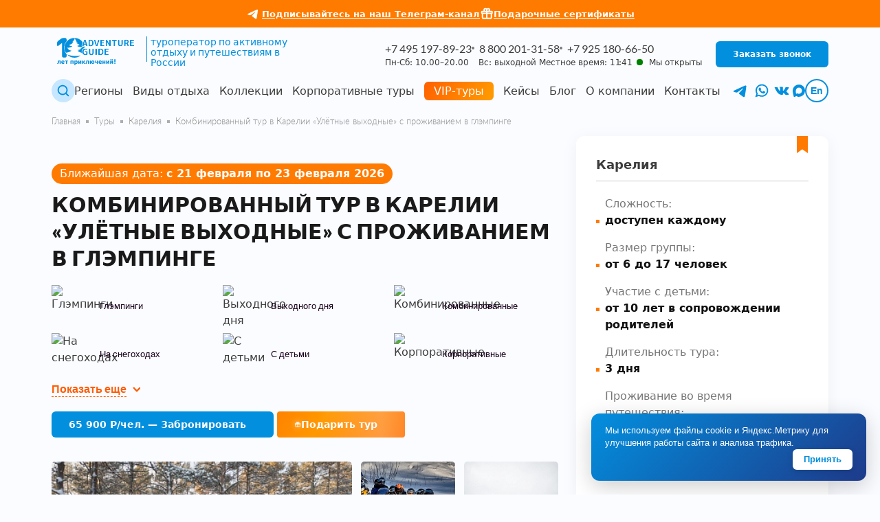

--- FILE ---
content_type: text/html; charset=UTF-8
request_url: https://adventure-guide.ru/tours/kombinirovannyy-tur-v-karelii-ulyetnye-vykhodnye-s-prozhivaniem-v-glempinge.html
body_size: 46910
content:
<!DOCTYPE html><html lang="ru">  <head>    <meta charset="utf-8">    <meta http-equiv="X-UA-Compatible" content="IE=edge">    <meta name="viewport" content="width=device-width, initial-scale=1">    <title>Комбинированный тур в Карелии «Улётные выходные» с проживанием в глэмпинге</title>    <script>    window.current_lang = 'ru';    </script>    <meta http-equiv="Content-Security-Policy" content="upgrade-insecure-requests">	<link rel="apple-touch-icon" sizes="57x57" href="/local/templates/adventure_2020/img/favicon/apple-icon-57x57.png">	<link rel="apple-touch-icon" sizes="180x180" href="/local/templates/adventure_2020/img/favicon/apple-touch-icon.png">    <link rel="icon" type="image/png" sizes="32x32" href="/local/templates/adventure_2020/img/favicon/favicon-32x32.png">    <link rel="icon" type="image/png" sizes="16x16" href="/local/templates/adventure_2020/img/favicon/favicon-16x16.png">      <link rel="mask-icon" href="/local/templates/adventure_2020/img/favicon/safari-pinned-tab.svg" color="#5bbad5">    <link rel="shortcut icon" href="/local/templates/adventure_2020/img/favicon/favicon.ico">    <meta name="msapplication-TileColor" content="#da532c">    <meta name="msapplication-config" content="/local/templates/adventure_2020/img/favicon/browserconfig.xml">    <meta name="theme-color" content="#ffffff">    <meta property="og:type" content="website">    <meta property="og:site_name" content="Adventure-guide">    <meta property="og:title" content="Комбинированный тур в Карелии «Улётные выходные» с проживанием в глэмпинге">    <meta property="og:image" content="https://adventure-guide.ru/local/templates/adventure_2020/img/icons/logo.svg ">    <meta property="og:image:secure_url" content="https://adventure-guide.ru/local/templates/adventure_2020/img/icons/logo.svg"/>    <meta property="og:url" content="https://adventure-guide.ru/tours/kombinirovannyy-tur-v-karelii-ulyetnye-vykhodnye-s-prozhivaniem-v-glempinge.html"/>    <meta property="og:image:type" content="image/svg">        <link rel="preload" as="font" href="/local/templates/adventure_2020/fonts/Lato/S6uyw4BMUTPHjxAwXjeu.woff2" type="font/woff2" crossorigin>    <link rel="stylesheet" href="/local/templates/adventure_2020/fonts/Lato/stylesheet.css">    <script type="application/ld+json">    {    "@context": "https://schema.org",    "@type": "WPHeader",    "name": "Комбинированный тур в Карелии «Улётные выходные» с проживанием в глэмпинге",    "description": "",    "keywords": "",    "cssSelector": "#header",    "mainEntityOfPage": {        "@type": "WebPage",        "@id": "https://adventure-guide.ru/tours/kombinirovannyy-tur-v-karelii-ulyetnye-vykhodnye-s-prozhivaniem-v-glempinge.html"    },    "inLanguage": "ru",    "url": "https://adventure-guide.ru/tours/kombinirovannyy-tur-v-karelii-ulyetnye-vykhodnye-s-prozhivaniem-v-glempinge.html",    "image": {        "@type": "ImageObject",        "url": "https://adventure-guide.ru/local/templates/adventure_2020/img/icons/logo.svg"    },    "publisher": {        "@type": "Organization",        "name": "Adventure Guide",        "logo": {        "@type": "ImageObject",        "url": "https://adventure-guide.ru/local/templates/adventure_2020/img/icons/logo.svg"        }    },    "author": {        "@type": "Organization",        "name": "Adventure Guide"    },    "about": {        "@type": "Thing",        "name": "Туроператор по активному отдыху и путешествиям в России"    },    "potentialAction": {        "@type": "SearchAction",        "target": "https://adventure-guide.ru/tours/?query={search_term_string}",        "query-input": "required name=search_term_string"    },    "isPartOf": {        "@type": "WebSite",        "name": "Adventure Guide - туроператор по активному отдыху и путешествиям в России",        "url": "https://adventure-guide.ru"    },    "hasPart": [        {        "@type": "SiteNavigationElement",        "name": "Главная",        "url": "https://adventure-guide.ru/"        },        {        "@type": "SiteNavigationElement",        "name": "Регионы",        "url": "https://adventure-guide.ru/regions/"        },        {        "@type": "SiteNavigationElement",        "name": "Типы туров",        "url": "https://adventure-guide.ru/types/"        },        {        "@type": "SiteNavigationElement",        "name": "Команда",        "url": "https://adventure-guide.ru/team/"        },        {        "@type": "SiteNavigationElement",        "name": "VIP-туры",        "url": "https://adventure-guide.ru/types/vip-tury/"        },        {        "@type": "SiteNavigationElement",        "name": "Блог",        "url": "https://adventure-guide.ru/blog/"        },        {        "@type": "SiteNavigationElement",        "name": "О компании",        "url": "https://adventure-guide.ru/company/"        },        {        "@type": "SiteNavigationElement",        "name": "Контакты",        "url": "https://adventure-guide.ru/contacts/"        }    ]    }    </script>    <link rel="alternate" type="application/rss+xml" href="/rss.php" title="RSS-лента">    <meta name="description" content="Комбинированный тур в Карелии «Улётные выходные» с проживанием в глэмпинге на 3 дня. Стоимость тура 65900 рублей с человека. В стоимость входят размещение, питание, экскурсионная и активная программа. Бронируйте по телефону ☎ +7 495 197-89-23."/><link href="/local/templates/adventure_2020/css/main_cell.min.css?159" data-template-style="true" rel="stylesheet"/><link href="/local/templates/adventure_2020/css/swiper-bundle.min.css?159" data-template-style="true" rel="stylesheet"/><link href="/local/templates/adventure_2020/js/filter_new/libs/vanilla-datetimerange-picker.css?159"" data-template-style="true" rel="stylesheet"/><link href="/local/templates/adventure_2020/js/filter_new/css/style.min.css?159"" data-template-style="true" rel="stylesheet"/><link href="/local/templates/adventure_2020/css/main.min.css?159"" data-template-style="true" rel="stylesheet"/><link href="/local/templates/adventure_2020/scss/index.min.css?159"" data-template-style="true" rel="stylesheet"/><link href="/local/templates/adventure_2020/components/bitrix/news/blog/bitrix/news.detail/detail/style.css?159"" data-template-style="true" rel="stylesheet"/><link href="/local/templates/adventure_2020/js/filter_new/filter.min.css?159"" data-template-style="true" rel="stylesheet"/><style>        /* VIP tours: animated gradient background */        #header a.menu-extended__title.vip-animated {            position: relative;            display: inline-block;            padding: 6px 14px;            border-radius: 6px;            text-decoration: none;            color: #fff;            background: linear-gradient(120deg, #ff5c00, #ff9900, #ff5c00);            background-size: 200% 200%;            animation: vipBackgroundFlow 8s ease-in-out infinite;            transition: transform 0.3s ease, box-shadow 0.3s ease;        }        /* Disable any global before pseudo-element for VIP link */        #header a.menu-extended__title.vip-animated::before { content: none !important; display: none !important; }        #header .header__lower .menu a.menu-extended__title.vip-animated::before { content: none !important; display: none !important; background: none !important; }        #header .header__lower .menu a.menu-extended__title.vip-animated:hover::before { content: none !important; display: none !important; background: none !important; }        /* Beautiful hover animation */        #header a.menu-extended__title.vip-animated:hover,        #header a.menu-extended__title.vip-animated:focus-visible {            color: #fff;            transform: scale(1.05);            box-shadow: 0 4px 12px rgba(255, 92, 0, 0.4);            animation: vipBackgroundFlowHover 2s ease-in-out infinite;        }        @keyframes vipBackgroundFlow {            0%   { background-position: 0% 50%; }            50%  { background-position: 100% 50%; }            100% { background-position: 0% 50%; }        }        @keyframes vipBackgroundFlowHover {            0%   { background-position: 0% 50%; }            50%  { background-position: 100% 50%; }            100% { background-position: 0% 50%; }        }</style><link href="/local/templates/adventure_2020/css/main_catalog_list.min.css?159" data-template-style="true" rel="stylesheet"/><link href="/local/templates/adventure_2020/css/main_catalog_detail.min.css?159" data-template-style="true" rel="stylesheet"/><link rel="preload" href="/local/templates/adventure_2020/js/spotlight/spotlight.min.css" as="style" onload="this.onload=null;this.rel='stylesheet'"><noscript><link rel="stylesheet" href="/local/templates/adventure_2020/js/spotlight/spotlight.min.css"></noscript><link rel="preload" href="/local/templates/adventure_2020/components/bitrix/catalog/tours/bitrix/catalog.element/tour/style.min.css" as="style" onload="this.onload=null;this.rel='stylesheet'"><noscript><link rel="stylesheet" href="/local/templates/adventure_2020/components/bitrix/catalog/tours/bitrix/catalog.element/tour/style.min.css"></noscript><link rel="preload" as="image" href="/upload/webp/iblock/b35/y2rcbvlwp58l0p0ea0wy0tsgi4i2umf1/437_350_1/Glemping-zimoy.JPGglemping-zimoy.webp"><script src="/local/templates/adventure_2020/components/bitrix/catalog/tours/bitrix/catalog.element/tour/script.js?176942591420187"></script>    <link rel="canonical" href="https://adventure-guide.ru/tours/kombinirovannyy-tur-v-karelii-ulyetnye-vykhodnye-s-prozhivaniem-v-glempinge.html" title="Каноническая ссылка"></head><body class="lang_ru">    <div class="wrapper" id="scroll_to">        <div class="header-wrapper">                            <style>.teaser-link-text-desktop {                        display: inline;                    }                    .teaser-link-text-mobile {                        display: none;                    }                    @media (max-width: 768px) {                        .teaser-link-text-desktop {                            display: none;                        }                        .teaser-link-text-mobile {                            display: inline;                        }                    }                </style>                <div style="                    color: #fff;                    width: 100%;                    background-color: #ff7b00;                    padding: 8px 20px;                    font-size: 13px;                    line-height: 1.35;                    min-height: 34px;                    text-align: center;                    display: flex;                    align-items: center;                    justify-content: center;                    gap: 20px;                    flex-wrap: wrap;">                    <a href="https://t.me/+1Bs6QWIMCHMwNjQy?utm_source=header&utm_medium=teaser" aria-label="Подписаться на Телеграм" target="_blank" rel="noopener noreferrer" style="color: #fff; text-decoration: none; display: inline-flex; align-items: center; gap: 4px; transition: opacity 0.2s;">                        <img src="/local/templates/adventure_2020/img/icons/ico_telegram_white.svg" alt="Telegram" width="24" height="24" style="display: inline-block; flex-shrink: 0;">                        <span class="teaser-link-text-desktop" style="text-decoration: underline; font-weight: bold;">Подписывайтесь на наш Телеграм-канал</span>                        <span class="teaser-link-text-mobile" style="text-decoration: underline; font-weight: bold;">Телеграм</span>                    </a>                    <a href="https://gift.adventure-guide.ru/?utm_source=header&utm_medium=teaser" target="_blank" rel="noopener noreferrer" style="color: #fff; text-decoration: none; display: inline-flex; align-items: center; gap: 4px; transition: opacity 0.2s;">                        <svg xmlns="http://www.w3.org/2000/svg" fill="none" viewBox="-0.75 -0.75 16 16" stroke="#ffffff" aria-hidden="true" class="gift-icon" style="stroke: #ffffff; width: 20px; height: 20px;">                            <path stroke-linecap="round" stroke-linejoin="round" d="M12.6875 6.796875v4.984375a0.90625 0.90625 0 0 1 -0.90625 0.90625H3.171875a0.90625 0.90625 0 0 1 -0.90625 -0.90625v-4.984375M7.25 2.9453125A1.5859375 1.5859375 0 1 0 5.6640625 4.53125H7.25m0 -1.5859375V4.53125m0 -1.5859375A1.5859375 1.5859375 0 1 1 8.8359375 4.53125H7.25m0 0V12.6875m-5.2109375 -5.890625h10.875c0.37518749999999995 0 0.6796875 -0.3045 0.6796875 -0.6796875v-0.90625c0 -0.37518749999999995 -0.3045 -0.6796875 -0.6796875 -0.6796875h-10.875c-0.37518749999999995 0 -0.6796875 0.3045 -0.6796875 0.6796875v0.90625c0 0.37518749999999995 0.3045 0.6796875 0.6796875 0.6796875Z" stroke-width="1.5"></path>                        </svg>                        <span class="teaser-link-text-desktop" style="text-decoration: underline; font-weight: bold;">Подарочные сертификаты</span>                        <span class="teaser-link-text-mobile" style="text-decoration: underline; font-weight: bold;">Сертификаты</span>                    </a>                </div>                        <header class="header inVision" id="header">                                <div class="container">                    <div class="header__wrap">                        <div class="header__upper">                            <div class="header__logo">                                <div class="header__logo-wrapper">                                                                            <a href="/" aria-label="Adventure Guide — на главную">                                            <img src="/local/templates/adventure_2020/img/icons/logo_anniversary.svg" alt="Adventure Guide логотип" class="logo">                                        </a>                                                                                        </div>                                <p class="header__logo-text">туроператор по активному отдыху и путешествиям в России</p>                            </div>                            <div class="header__switchers header__switchers--mobile">                                <div class="header__switchers__wrap">                                    <div class="header__switchers__wrap___r">                                                                                    <button class="dropdown__button" onclick="change_language(this)" data-value="en" aria-label="Change language to English">En</button>                                                                                                                                                              </div>                                </div>                            </div>                            <div class="header__content_main">                                <div class="header__content">                                    <div class="header__content-info">                                        <div class="header__content-info-upper">                                                                                                                                                                                <a href="tel:+74951978923" class="header-tel" aria-label="Позвонить: +7 495 197-89-23">+7 495 197-89-23</a>                                                                                                                                        <a href="tel:88002013158" class="header-tel">8 800 201-31-58</a>                                                                                                                                        <a href="tel:+79251806650" class="header-tel">+7 925 180-66-50</a>                                                                                                                                                                    </div>                                    </div>                                    <div class="header__content-info">                                        <div class="header__content-info-lower">                                                                                            <p>Пн-Сб: 10.00–20.00 &ensp; Вс: выходной</p>                                                                                                                                    <p id="current_time">                                               &nbsp;Местное время: <span style="width:13px;" id="current_time_h"></span><span class="points">:</span><span style="width:13px;" id="current_time_m"></span>                                                <span class="circle"></span>                                                <span class="open">Мы открыты</span>                                                <span class="closed">Мы закрыты</span>                                            </p>                                        </div>                                    </div>                                </div>                                     <div class="header__content">                                                                            <button class="blue-btn" data-path="modal-call" data-src="#modal-call" data-animation="fadeInUp" data-speed="150" data-script="callback" aria-label="Заказать звонок" title="Заказать звонок">Заказать звонок</button>                                        <button class="blue-btn blue-btn--mobile" id="open-contacts" aria-label="Открыть контакты"></button>                                                                    </div>                            </div>                        </div>                        <div class="header__lower">                            <button title="Поиск туров" aria-label="Поиск туров" onclick="ym(34766330,'reachGoal','click-search',{URL: document.location.href})" class="btn_search" data-path="modal-search" data-src="#modal-search" data-animation="fadeInUp" data-speed="150" data-script="search"></button>                            <div class="wrap-nav">                                <button class="close-nav" title="Меню" aria-label="Закрыть меню"></button>                                <div class="wrap-nav--watched">                                    <div class="crumbs__watched">                                        	                                    </div>                                </div>                                <nav id="main-menu" role="navigation" aria-label="Основное меню">                                    <ul class="menu">                                        <li class="menu-extended-hidden">                                                                                            <a href="/?utm_source=header">Главная</a>                                                                                                                                </li>                                        <li class="menu-extended">                                                                                                                                        <a class="menu-extended__title" href="/regions/">Регионы</a>                                                                                                                                    <button title="Меню" type="button" class="open-submenu"></button>                                            <div class="dropdown"><div class="container"><div class="dropdown__wrap"><div class="dropdown-menu dropdown-menu-large">                                                                                                                                              <a href="/regions/adygeya/">Адыгея</a>                                                                                                                                              <a href="/regions/altay/">Алтай</a>                                                                                                                                              <a href="/regions/antarktida/">Антарктида</a>                                                                                                                                              <a href="/regions/arktika/">Арктика</a>                                                                                                                                              <a href="/regions/arkhangelskaya-oblast/">Архангельская область</a>                                                                                                                                              <a href="/regions/bajkal/">Байкал</a>                                                                                                                                              <a href="/regions/baykonur/">Байконур</a>                                                                                                                                              <a href="/regions/bam/">БАМ</a>                                                                                                                                              <a href="/regions/vladimirskaya-oblast/">Владимирская область</a>                                                                                                                                              <a href="/regions/dagestan/">Дагестан</a>                                                                                                                                              <a href="/regions/dalniy-vostok/">Дальний Восток</a>                                                                                                                                              <a href="/regions/karachaevo-cherkesiya/">Домбай</a>                                                                                                                                              <a href="/regions/ingushetiya/">Ингушетия</a>                                                                                                                                              <a href="/regions/kavkaz/">Кавказ</a>                                                                                                                                              <a href="/regions/kaliningrad/">Калининград</a>                                                                                                                                              <a href="/regions/kamchatka/">Камчатка</a>                                                                                                                                              <a href="/regions/kareliya/">Карелия</a>                                                                                                                                              <a href="/regions/kolskiy-poluostrov/">Кольский полуостров</a>                                                                                                                                              <a href="/regions/komandorskie-ostrova/">Командорские острова</a>                                                                                                                                              <a href="/regions/kostromskaya-oblast/">Костромская область</a>                                                                                                                                              <a href="/regions/magadan-i-kolyma/">Магадан</a>                                                                                                                                              <a href="/regions/orlovskaya-oblast/">Орловская область</a>                                                                                                                                              <a href="/regions/permskiy-kray/">Пермский край</a>                                                                                                                                              <a href="/regions/plato-putorana/">Плато Путорана</a>                                                                                                                                              <a href="/regions/primore/">Приморье</a>                                                                                                                                              <a href="/regions/prielbruse/">Приэльбрусье</a>                                                                                                                                              <a href="/regions/sakhalin-i-kurilskie-ostrova/">Сахалин и Курильские острова</a>                                                                                                                                              <a href="/regions/severnaya-osetiya/">Северная Осетия</a>                                                                                                                                              <a href="/regions/severnyy-polyus-arktika/">Северный Полюс</a>                                                                                                                                              <a href="/regions/sibir-krasnoyarskiy-kray-tuva-khakasiya/">Сибирь (Красноярский край, Тува, Хакасия)</a>                                                                                                                                              <a href="/regions/sochi/">Сочи</a>                                                                                                                                              <a href="/regions/tverskaya-oblast/">Тверская область</a>                                                                                                                                              <a href="/regions/severnyy-ural-komi/">Урал Северный и Коми</a>                                                                                                                                              <a href="/regions/yuzhnyy-ural-bashkiriya/">Урал Южный (Башкирия, Екатеринбург)</a>                                                                                                                                              <a href="/regions/chechnya/">Чечня</a>                                                                                                                                              <a href="/regions/chukotka/">Чукотка</a>                                                                                                                                              <a href="/regions/shantarskie-ostrova/">Шантарские острова</a>                                                                                                                                              <a href="/regions/shpitsbergen/">Шпицберген</a>                                                                                                                                              <a href="/regions/elbrus/">Эльбрус</a>                                                                                                                                              <a href="/regions/yakutiya/">Якутия</a>                                                                                                                                              <a href="/regions/yamal/">Ямал</a>                                                </div></div></div></div>                                        </li>                                                                                    <li class="menu-extended">                                                <a class="menu-extended__title" href="/types/">Виды отдыха</a>                                                <button title="Меню" type="button" class="open-submenu"></button>                                                <div class="dropdown">                                                    <div class="container">                                                        <div class="dropdown__wrap dropdown__wrap-multiple">                                                            <div class="dropdown__item">                                                                <span class="dropdown-menu-title">Виды отдыха</span>                                                                <div class="dropdown-menu"><a href="/types/velotury/">Велотуры</a><a href="/types/voshozhdenija-na-gory/">Восхождения на горы России</a><a href="/types/dzhip-tury/">Джип-туры</a><a href="/types/kombinirovannye-tury/">Комбинированные</a><a href="/types/konno-sannye-tury/">Конно-санные</a><a href="/types/konnye-tury/">Конные</a><a href="/types/kruizy/">Круизы</a><a href="/types/tury-na-lyzhah/">Лыжные</a><a href="/types/morskoy-kayaking/">Морской каякинг</a><a href="/types/na-baggi/">На багги</a><a href="/types/tury-na-kvadrotsiklakh/">На квадроциклах</a><a href="/types/plane/">На самолете</a><a href="/types/tury-na-snegokhodakh/">На снегоходах</a><a href="/types/tury-na-sobachikh-upryazhkakh/">На собачьих упряжках</a></div>                                                            </div>                                                            <div class="dropdown__item">                                                                <span class="dropdown-menu-title">Виды отдыха</span>                                                                <div class="dropdown-menu">                                                                                                                                                                                                                    <a href="/types/na-yuzhnyy-polyus/">На Южный полюс</a>                                                                                                                                                                                                                                                                                        <a href="/types/pokhody-pod-parusami/">На яхтах</a>                                                                                                                                                                                                                                                                                        <a href="/types/pod-parusami/">Под парусами</a>                                                                                                                                                                                                                                                                                        <a href="/types/rybolovnye-tury/">Рыболовные туры</a>                                                                                                                                                                                                                                                                                        <a href="/types/splavy-na-baydarkakh/">Сплавы на байдарках</a>                                                                                                                                                                                                                                                                                        <a href="/types/splavy-na-katamaranakh/">Сплавы на катамаранах</a>                                                                                                                                                                                                                                                                                        <a href="/types/splavy-na-raftakh/">Сплавы на рафтах</a>                                                                                                                                                                                                                                                                                        <a href="/types/splavy-na-sapakh-sup-bordakh/">Сплавы на сапах (SUP-бордах)</a>                                                                                                                                                                                                                                                                                        <a href="/types/trekking/">Треккинги</a>                                                                                                                                                                                                                                                                                        <a href="/types/kheliski/">Хели-ски</a>                                                                                                                                                                                                                                                                                        <a href="/types/ekskursionnye-tury/">Экскурсионные</a>                                                                                                                                                                                                                                                                                        <a href="/types/ekspeditsii/">Экспедиции</a>                                                                                                                                                                                                                                                                                        <a href="/types/etnotury/">Этнографические</a>                                                                                                                                                                                                        </div>                                                            </div>                                                                                                                        <div class="dropdown__item">                                                                <span class="dropdown-menu-title">Сезоны</span>                                                                <div class="dropdown-menu">                                                                                                                                                                                                                                                                                    <a href="/season/tours-autumn/">Туры осенью по России</a>                                                                                                                                                                                                                                                                                    <a href="/season/tury-v-yanvare/">Январь</a>                                                                                                                                                                                                                                                                                    <a href="/season/tours-winter/">Туры зимой по России</a>                                                                                                                                                                                                                                                                                    <a href="/season/tury-v-fevrale/">Февраль</a>                                                                                                                                                                                                                                                                                    <a href="/season/tours-spring/">Туры весной по России</a>                                                                                                                                                                                                                                                                                    <a href="/season/tury-v-marte/">Март</a>                                                                                                                                                                                                                                                                                    <a href="/season/tours-summer/">Туры летом по России</a>                                                                                                                                                                                                                                                                                    <a href="/season/tury-v-aprele/">Апрель</a>                                                                                                                                                                                                                                                                                    <a href="/season/tury-v-mae/">Май</a>                                                                                                                                                                                                                                                                                    <a href="/season/tury-v-june/">Июнь</a>                                                                                                                                                                                                                                                                                    <a href="/season/tury-v-july/">Июль</a>                                                                                                                                                                                                                                                                                    <a href="/season/tury-v-avguste/">Август</a>                                                                                                                                                                                                                                                                                    <a href="/season/tury-v-sentyabre/">Сентябрь</a>                                                                                                                                                                                                                                                                                    <a href="/season/tury-v-oktyabre/">Октябрь</a>                                                                                                                                                                                                                                                                                    <a href="/season/tury-v-noyabre/">Ноябрь</a>                                                                                                                                                                                                                                                                                    <a href="/season/tury-v-dekabre/">Декабрь</a>                                                                                                                                                                                                        </div>                                                            </div>                                                        </div>                                                    </div>                                                </div>                                            </li>                                                                                                                             <li class="menu-extended">                                                   <a class="menu-extended__title" href="/types/">Коллекции</a>                                                <button title="Меню" type="button" class="open-submenu"></button>                                                <div class="dropdown">                                                    <div class="container">                                                        <div class="dropdown__wrap">                                                                                                                            <div class="dropdown-menu dropdown-menu-large">                                                                                                                                                                                                                <a href="/types/avtorskie-tury/">Авторские</a>                                                                                                                                            <a href="/types/tury-v-gory/">В горы</a>                                                                                                                                            <a href="/types/tury-v-zapovedniki/">В заповедники</a>                                                                                                                                            <a href="/types/tury-vykhodnogo-dnya/">Выходного дня</a>                                                                                                                                            <a href="/types/glamping/">Глэмпинги</a>                                                                                                                                            <a href="/types/tury-dlya-iskushennyh-puteshestvennikov/">Для искушенных путешественников</a>                                                                                                                                            <a href="/types/individualnye-tury/">Индивидуальные</a>                                                                                                                                            <a href="/types/kosmicheskiy-turizm/">Космический туризм</a>                                                                                                                                            <a href="/types/tury-na-ijunskie-prazdniki/">На 12 июня</a>                                                                                                                                            <a href="/types/tury-na-23-fevralya/">На 23 февраля</a>                                                                                                                                            <a href="/types/tury-na-8-marta/">На 8 марта</a>                                                                                                                                            <a href="/types/tury-na-goryachiye-istochniki/">На горячие источники</a>                                                                                                                                            <a href="/types/tury-na-majskie-prazdniki/">На майские праздники</a>                                                                                                                                            <a href="/types/tury-na-novyy-god/">На Новый год</a>                                                                                                                                            <a href="/types/tury-na-noyabrskie-prazdniki/">На ноябрьские праздники</a>                                                                                                                                            <a href="/tours/tury-po-rossii-na-novogodnie-kanikuly/">На Рождество и Новогодние каникулы</a>                                                                                                                                            <a href="/types/na-severnoe-siyanie/">На Северное сияние</a>                                                                                                                                            <a href="/types/puteshestviya-v-tishinu/">Насладиться тишиной</a>                                                                                                                                            <a href="/types/novinki/">Новинки</a>                                                                                                                                            <a href="/types/puteshestviya-na-kray-sveta/">Путешествия на край света</a>                                                                                                                                            <a href="/types/tury-s-detmi/">С детьми</a>                                                                                                                                            <a href="/types/tury-s-palatkami/">С палатками</a>                                                                                                                                            <a href="/types/spa-tury/">СПА</a>                                                                                                                                            <a href="/types/tury-s-kitami/">Туры с китами</a>                                                                                                                                            <a href="/types/eco-tury/">Эко-туры</a>                                                                                                                                    </div>                                                                                                                                                                                   </div>                                                    </div>                                                </div>                                            </li>                                                                                                                                                                    <li class="menu-extended">                                                <a class="menu-extended__title" href="/team/">Корпоративные туры</a>                                            </li>                                                                                                                            <li class="menu-extended">                                                <a class="menu-extended__title vip-animated" href="/types/vip-tury/">VIP-туры</a>                                            </li>                                                                                                                            <li class="menu-extended">                                                   <a class="menu-extended__title" href="/case/">Кейсы</a>                                            </li>                                                                                                                            <li class="menu-extended">                                                   <a class="menu-extended__title" href="/blog/">Блог</a>                                            </li>                                                                                                                                                                                                       <li class="menu-extended">                                                                                            <a class="menu-extended__title" href="/company/">О компании</a>                                                                                                                                                                                <button title="Меню" type="button" class="open-submenu"></button>                                            <div class="dropdown">                                                <div class="container">                                                    <div class="dropdown__wrap">                                                        <div class="dropdown-menu">                                                            <a href="/club/">Клуб клиентов</a>                                                            <a href="/offer_and_acceptance/">Публичная оферта</a>                                                            <a href="/reviews/">Отзывы</a>                                                            <a href="/brand-kit/">Бренд‑кит</a>                                                            <a href="/partners/">Условия сотрудничества</a>                                                            <a href="/booking/">Бронирование и оплата</a>                                                        </div>                                                    </div>                                                </div>                                            </div>                                                                                    </li>                                        <li class="menu-extended">                                                                                            <a class="menu-extended__title" href="/contacts/">Контакты</a>                                                                                                                                </li>                                    </ul>                                </nav>                                <div class="wrap-nav--contacts">                                    <span class="wrap-nav--contacts__title"> Связаться с нами можно по телефонам: </span><div class="wrap-nav--contacts__text">			<a href="tel:+74951978923" class="header-tel">+7 495 197-89-23</a>				<a href="tel:88002013158" class="header-tel">8 800 201-31-58</a>			<p>Пн-Сб: 10.00-20.00</p></div><button title="Обратный звонок" onclick="ym(34766330,'reachGoal','click-zakaz-zvonok')" href="javascript:void(0)" class="blue-btn" data-script="callback" data-src="#modal-call" data-path="modal-call" data-animation="fadeInUp" data-speed="150"><span>Заказать звонок</span></button><div class="wrap-nav--contacts__media">								<a href="https://t.me/OlgaAdventure" target="_blank" class="h-instagram lazy" data-bg="/local/templates/adventure_2020/img/icons/ico_telegram.svg" style="background: center no-repeat; background-size: contain;"></a>													 			<a arial-label="VK" href="https://vk.com/clubadventureguide" target="_blank" class="h-instagram lazy" data-bg="/local/templates/adventure_2020/img/icons/ico_vk.svg" style="background: center no-repeat; background-size: contain;"></a>									<a href="https://wa.me/+79535342592?text=Здравствуйте!%20Хотелось%20бы%20уточнить%20вопросы%20по%20туру." target="_blank" rel="noopener noreferrer" class="h-instagram wa-link" aria-label="Наш WhatsApp" style="background: center no-repeat; background-size: contain; background-image: url('/local/templates/adventure_2020/img/icons/ico_whatsapp.svg');"></a>									<a href="https://max.ru/u/f9LHodD0cOKPbptsqBL1wpN3I7OJaFdNwXGRKpb3wnUa0KjEUcPVr2LBhCM" target="_blank" rel="noopener noreferrer" class="h-instagram" aria-label="Мессендер Max" style="width: 24px; height: 24px;background: center no-repeat; background-size: contain; background-image: url('/local/templates/adventure_2020/img/icons/icon_max.svg');"></a>				</div>                                                                    </div>                            </div>                            <div class="mobile-block-contacts wrap-nav--contacts">                                <button style="display: block !important;" class="close-nav" title="Меню" aria-label="Закрыть меню"></button>                                <span class="wrap-nav--contacts__title"> Связаться с нами можно по телефонам: </span><div class="wrap-nav--contacts__text">			<a href="tel:+74951978923" class="header-tel">+7 495 197-89-23</a>				<a href="tel:88002013158" class="header-tel">8 800 201-31-58</a>			<p>Пн-Сб: 10.00-20.00</p></div><button title="Обратный звонок" onclick="ym(34766330,'reachGoal','click-zakaz-zvonok')" href="javascript:void(0)" class="blue-btn" data-script="callback" data-src="#modal-call" data-path="modal-call" data-animation="fadeInUp" data-speed="150"><span>Заказать звонок</span></button><div class="wrap-nav--contacts__media">								<a href="https://t.me/OlgaAdventure" target="_blank" class="h-instagram lazy" data-bg="/local/templates/adventure_2020/img/icons/ico_telegram.svg" style="background: center no-repeat; background-size: contain;"></a>													 			<a arial-label="VK" href="https://vk.com/clubadventureguide" target="_blank" class="h-instagram lazy" data-bg="/local/templates/adventure_2020/img/icons/ico_vk.svg" style="background: center no-repeat; background-size: contain;"></a>									<a href="https://wa.me/+79535342592?text=Здравствуйте!%20Хотелось%20бы%20уточнить%20вопросы%20по%20туру." target="_blank" rel="noopener noreferrer" class="h-instagram wa-link" aria-label="Наш WhatsApp" style="background: center no-repeat; background-size: contain; background-image: url('/local/templates/adventure_2020/img/icons/ico_whatsapp.svg');"></a>									<a href="https://max.ru/u/f9LHodD0cOKPbptsqBL1wpN3I7OJaFdNwXGRKpb3wnUa0KjEUcPVr2LBhCM" target="_blank" rel="noopener noreferrer" class="h-instagram" aria-label="Мессендер Max" style="width: 24px; height: 24px;background: center no-repeat; background-size: contain; background-image: url('/local/templates/adventure_2020/img/icons/icon_max.svg');"></a>				</div>                            </div>                            <div class="header__switchers">                                <div class="header__content-media">                                                                                                                                                                <a href="https://t.me/OlgaAdventure" target="_blank" rel="noopener noreferrer" class="h-instagram" aria-label="Наш Telegram" style="background: center no-repeat; background-size: contain; background-image: url('/local/templates/adventure_2020/img/icons/ico_telegram.svg');"></a>                                                                                                                                                                                                                                            <a href="https://wa.me/+79535342592?text=Здравствуйте!%20Хотелось%20бы%20уточнить%20вопросы%20по%20туру." target="_blank" rel="noopener noreferrer" class="h-instagram wa-link" aria-label="Наш WhatsApp" style="background: center no-repeat; background-size: contain; background-image: url('/local/templates/adventure_2020/img/icons/ico_whatsapp.svg');"></a>                                                                                                                                                                                            <a arial-label="VK" href="https://vk.com/clubadventureguide" target="_blank" rel="noopener noreferrer" class="h-instagram" aria-label="Мы в VK" style="background: center no-repeat; background-size: contain; background-image: url('/local/templates/adventure_2020/img/icons/ico_vk.svg');"></a>                                                                                                                <a arial-label="MAX" href="https://max.ru/u/f9LHodD0cOKPbptsqBL1wpN3I7OJaFdNwXGRKpb3wnUa0KjEUcPVr2LBhCM" target="_blank" rel="noopener noreferrer" class="h-instagram" aria-label="Мы в MAX" style="background: center no-repeat; background-size: contain; background-image: url('/local/templates/adventure_2020/img/icons/icon_max.svg');width: 18px; height: 18px;"></a>                                                                    </div>                                <div class="header__switchers__wrap">                                    <div class="header__switchers__wrap___r">                                                                                                                        <button class="dropdown__button" onclick="change_language(this)" data-value="en" aria-label="Сменить язык на английский">En</button>                                                                                                                                                            </div>                                </div>                            </div>                            <button title="Меню" class="open-nav" aria-label="Открыть меню" aria-expanded="false" aria-controls="main-menu"></button>                        </div>                    </div>                </div>            </header>        </div><script defer type="text/javascript" src="/local/templates/adventure_2020/js/nouislider.min.js"></script><link rel="preload" href="/local/templates/adventure_2020/components/bitrix/catalog/tours/bitrix/catalog.element/tour/style.min.css" as="style" onload="this.onload=null;this.rel='stylesheet'"><noscript>  <link rel="stylesheet" href="/local/templates/adventure_2020/components/bitrix/catalog/tours/bitrix/catalog.element/tour/style.min.css"></noscript><style>.gift-gold-btn {	background: linear-gradient(120deg, #ff5c00, #ff9900, #ff5c00);	background-size: 200% 100%;	border: none;	color: #ffffff;	font-weight: 700;	font-size: 14px;	line-height: 130%;	text-decoration: none;	display: inline-flex;	align-items: center;	justify-content: center;	gap: 6px;	padding: 10px 40px 10px 25px;	margin-bottom: 35px;	border-radius: 4px;	cursor: pointer;	position: relative;	overflow: hidden;	transition: opacity 0.2s ease;	animation: shimmer 6s infinite ease-in-out;}.gift-gold-btn::before {	content: '';	position: absolute;	top: 0;	left: -100%;	width: 100%;	height: 100%;	background: linear-gradient(90deg, transparent, rgba(255, 255, 255, 0.25), transparent);	animation: shine 6s infinite ease-in-out;}.gift-gold-btn:hover {	opacity: 0.9;}.gift-gold-btn:active {	opacity: 0.8;}.gift-gold-btn .gift-icon {	width: 10px;	height: 10px;	flex-shrink: 0;	stroke-width: 1.5;	position: relative;	z-index: 2;	display: block;	stroke: currentColor;	filter: drop-shadow(0 0 2px rgba(255, 255, 255, 0.3));	animation: iconShine 6s infinite ease-in-out;	margin: 0;	padding: 0;}.gift-gold-btn span,.gift-gold-btn {	position: relative;	z-index: 1;}@keyframes shimmer {	0%, 100% {		background-position: 0% 50%;	}	50% {		background-position: 100% 50%;	}}@keyframes shine {	0% {		left: -100%;	}	50% {		left: 100%;	}	100% {		left: 100%;	}}@keyframes iconShine {	0%, 100% {		filter: drop-shadow(0 0 2px rgba(255, 255, 255, 0.3));		opacity: 0.9;	}	50% {		filter: drop-shadow(0 0 6px rgba(255, 255, 255, 0.8)) drop-shadow(0 0 10px rgba(255, 153, 0, 0.6));		opacity: 1;	}}</style>	<input id="tour_id" type="hidden" value="8232406"/>	<main class="">				<div class="tour-nav">			<div class="tour-nav__container container">				<ul class="tour-nav__list">										<li class="tour-nav__item"><a data-name-anchor="tour-review" href="##" class="tour-nav__link active">Обзор</a></li>					<li class="tour-nav__item"><a data-name-anchor="tour-activity" href="##" class="tour-nav__link">Активность</a></li>					<li class="tour-nav__item"><a data-name-anchor="tour-programm" href="##" class="tour-nav__link">Программа</a></li>					<li class="tour-nav__item"><a data-name-anchor="tour-condition" href="##" class="tour-nav__link">Условия</a></li>					<li class="tour-nav__item"><a data-name-anchor="tour_way_to" href="##" class="tour-nav__link">Карта</a></li>					<li class="tour-nav__item"><a data-name-anchor="important_to_know" href="##" class="tour-nav__link">Важно знать</a></li>					<li class="tour-nav__item"><a data-name-anchor="tour-testimonials" href="##" class="tour-nav__link">Отзывы</a></li>														</ul>				<div class="tour-nav__desc">					<div class="tour-nav__info">																				<span class="tour-nav__days">																<i>3</i>								дня							</span>																																					<span class="currency_price tour-nav__price" data-original-currency="RUR" data-original-price="65900" data-rub="65900">65 900 </span>							<span class="currency_simbol">																	P																								                            </span>/чел.					</div>					<button data-path="modal-booking" data-animation="fadeInUp" data-speed="150" class="tour-nav__btn orange-btn">													Забронировать											</button>				</div>			</div>		</div>				<div class="crumbs">			<div class="container">				<div class="crumbs__wrap">					<ul class="breadcrumbs ">													<li class="crumb"><a href="/">Главная</a></li>							<li class="crumb"><a href="/tours/">Туры</a></li>															<li class="crumb"><a href="/regions/kareliya/">Карелия</a></li>														<li class="crumb active">Комбинированный тур в Карелии «Улётные выходные» с проживанием в глэмпинге</li>																	</ul>					<div class="crumbs__watched">												</div>				</div>			</div>		</div>						<section class="tour-page">			<div class="container">				<div class="tour-page__container">								<div class="tour-page__content-left blog-page__left">						<section class="galleymain" data-tour id="tour-review">							<div class="galleymain__cont spotlight-group">																	<button data-path="modal-booking" data-animation="fadeInUp" data-speed="150" class="galleymain__nearest-date">																					<span>												Ближайшая дата: 												<i>																																										с 																												21 февраля																																																																				по 															23 февраля 																																																											2026																																																			</i>                                        																			</button>																<div class="galleymain__title">									<h1>Комбинированный тур в Карелии «Улётные выходные» с проживанием в глэмпинге</h1>																	</div>								<div class="galleymain__container-list">									<ul class="galleymain__list activity-row">																					<li class="activity-row__item ">																									<a href="/types/glamping/">																									<div class="activity-row__item-img">																													<img width="24" height="24" src="/upload/iblock/774/wkp244qmwfpu7yxlmfx48yq1d550fjry/glamp.svg" alt="Глэмпинги" title="Глэмпинги рис.1">																											</div>													<p>Глэмпинги</p>												</a>											</li>																					<li class="activity-row__item ">																									<a href="/types/tury-vykhodnogo-dnya/">																									<div class="activity-row__item-img">																													<img width="24" height="24" src="/upload/iblock/769/z0fuax75z604eqjnr928l2jfkq2t55a8/weekend.svg" alt="Выходного дня" title="Выходного дня рис.2">																											</div>													<p>Выходного дня</p>												</a>											</li>																					<li class="activity-row__item ">																									<a href="/types/kombinirovannye-tury/">																									<div class="activity-row__item-img">																													<img width="24" height="24" src="/upload/iblock/fbe/5krcj6hgj5r542k02k94w8j3ac99xh20/combo.svg" alt="Комбинированные" title="Комбинированные рис.3">																											</div>													<p>Комбинированные</p>												</a>											</li>																					<li class="activity-row__item ">																									<a href="/types/tury-na-snegokhodakh/">																									<div class="activity-row__item-img">																													<img width="24" height="24" src="/upload/iblock/55a/klwvejed4h1vmkbh63vdrugti6ywyyxz/snowmobile.svg" alt="На снегоходах" title="На снегоходах рис.4">																											</div>													<p>На снегоходах</p>												</a>											</li>																					<li class="activity-row__item ">																									<a href="/types/tury-s-detmi/">																									<div class="activity-row__item-img">																													<img width="24" height="24" src="/upload/iblock/386/3z3lmzkudwkx6pl0i73wugb2o6oebjii/Children.svg" alt="С детьми" title="С детьми рис.5">																											</div>													<p>С детьми</p>												</a>											</li>																					<li class="activity-row__item ">																									<a href="/team/">																									<div class="activity-row__item-img">																													<img width="24" height="24" src="/upload/iblock/1f8/zcvgcn6ej5k42y9y5p8799z6mj3tncwj/corp.svg" alt="Корпоративные" title="Корпоративные рис.6">																											</div>													<p>Корпоративные</p>												</a>											</li>																					<li class="activity-row__item  activity-row__item--hidden">																									<a href="/types/tury-na-23-fevralya/">																									<div class="activity-row__item-img">																													<img width="24" height="24" src="/upload/iblock/a12/ykwvrm6u4l8zykh3fj5uu4w6zom1p5dq/23_feb.svg" alt="На 23 февраля" title="На 23 февраля рис.7">																											</div>													<p>На 23 февраля</p>												</a>											</li>																				</ul>																			<div class="blog-page__activities-btn">											<button type="button" onclick="look_more_activates(this);" class="text-open-btn"><span data-text="Скрыть">Показать еще</span></button>										</div>																	</div>																	<button data-path="modal-booking" data-animation="fadeInUp" data-speed="150" class="galleymain__btn blue-btn">																				<span class="currency_price" data-original-currency="RUR" data-original-price="65900" data-rub="65900">65 900 </span>											<span class="currency_simbol">																									P																																															</span>/чел.										</span>										&mdash; 											Забронировать																			</button>									<a href="https://gift.adventure-guide.ru/?tour_id=8232406" class="galleymain__btn gift-gold-btn" target="_blank">										<svg xmlns="http://www.w3.org/2000/svg" fill="none" viewBox="-0.75 -0.75 16 16" stroke="currentColor" aria-hidden="true" class="gift-icon">																						<path stroke-linecap="round" stroke-linejoin="round" d="M12.6875 6.796875v4.984375a0.90625 0.90625 0 0 1 -0.90625 0.90625H3.171875a0.90625 0.90625 0 0 1 -0.90625 -0.90625v-4.984375M7.25 2.9453125A1.5859375 1.5859375 0 1 0 5.6640625 4.53125H7.25m0 -1.5859375V4.53125m0 -1.5859375A1.5859375 1.5859375 0 1 1 8.8359375 4.53125H7.25m0 0V12.6875m-5.2109375 -5.890625h10.875c0.37518749999999995 0 0.6796875 -0.3045 0.6796875 -0.6796875v-0.90625c0 -0.37518749999999995 -0.3045 -0.6796875 -0.6796875 -0.6796875h-10.875c-0.37518749999999995 0 -0.6796875 0.3045 -0.6796875 0.6796875v0.90625c0 0.37518749999999995 0.3045 0.6796875 0.6796875 0.6796875Z" stroke-width="1.5"></path>										</svg>										Подарить тур									</a>																									<div class="galleymain__grid just_for_test">																																																				<a onclick="Spotlight.show(gallery); Spotlight.goto(1); return false;" class="spotlight2 gallery-img">																																									<picture>															<!-- Мобильная версия: до 620px -->															<source srcset="/upload/webp/iblock/b35/y2rcbvlwp58l0p0ea0wy0tsgi4i2umf1/350_266_1/Glemping-zimoy.JPGglemping-zimoy.webp 1x, /upload/webp/iblock/b35/y2rcbvlwp58l0p0ea0wy0tsgi4i2umf1/700_532_1/Glemping-zimoy.JPGglemping-zimoy.webp 2x" media="(max-width: 620px)" type="image/webp">															<!-- Десктоп: больше 620px -->															<source srcset="/upload/webp/iblock/b35/y2rcbvlwp58l0p0ea0wy0tsgi4i2umf1/410_266_1/Glemping-zimoy.JPGglemping-zimoy.webp 1x, /upload/webp/iblock/b35/y2rcbvlwp58l0p0ea0wy0tsgi4i2umf1/820_532_1/Glemping-zimoy.JPGglemping-zimoy.webp 2x" media="(min-width: 621px)" type="image/webp">															<!-- Fallback для совсем старых браузеров (не обязательно) -->															<img fetchpriority="high" width="410" height="266" src="/upload/webp/iblock/b35/y2rcbvlwp58l0p0ea0wy0tsgi4i2umf1/410_266_1/Glemping-zimoy.JPGglemping-zimoy.webp" srcset="/upload/webp/iblock/b35/y2rcbvlwp58l0p0ea0wy0tsgi4i2umf1/410_266_1/Glemping-zimoy.JPGglemping-zimoy.webp 1x, /upload/webp/iblock/b35/y2rcbvlwp58l0p0ea0wy0tsgi4i2umf1/820_532_1/Glemping-zimoy.JPGglemping-zimoy.webp 2x" alt="Комбинированный тур в Карелии «Улётные выходные» с проживанием в глэмпинге рис.1" title="Комбинированный тур в Карелии «Улётные выходные» с проживанием в глэмпинге рис.1" loading="eager">														</picture>																									</a>																																																															<a onclick="Spotlight.show(gallery); Spotlight.goto(2); return false;" class="spotlight2 gallery-img">																											<img class="lazy" loading="lazy" width="177" height="138" data-src="/upload/webp/iblock/595/lyrmfveo2j3t0xqimmts9pop9xdduuu0/250_250_1/Kolonna-snegohodov.jpegkolonna-snegohodov.webp" data-srcset="/upload/webp/iblock/595/lyrmfveo2j3t0xqimmts9pop9xdduuu0/250_250_1/Kolonna-snegohodov.jpegkolonna-snegohodov.webp 1x, /upload/webp/iblock/595/lyrmfveo2j3t0xqimmts9pop9xdduuu0/350_350_1/Kolonna-snegohodov.jpegkolonna-snegohodov.webp 2x" alt="Комбинированный тур в Карелии «Улётные выходные» с проживанием в глэмпинге рис.2" title="Комбинированный тур в Карелии «Улётные выходные» с проживанием в глэмпинге рис.2">																									</a>																																																															<a onclick="Spotlight.show(gallery); Spotlight.goto(3); return false;" class="spotlight2 gallery-img">																											<img class="lazy" loading="lazy" width="177" height="138" data-src="/upload/webp/iblock/81c/jsavipzw6i241oop2aov8cnd3zuhd070/250_250_1/Lodka-Sever.JPGlodka-sever.webp" data-srcset="/upload/webp/iblock/81c/jsavipzw6i241oop2aov8cnd3zuhd070/250_250_1/Lodka-Sever.JPGlodka-sever.webp 1x, /upload/webp/iblock/81c/jsavipzw6i241oop2aov8cnd3zuhd070/350_350_1/Lodka-Sever.JPGlodka-sever.webp 2x" alt="Комбинированный тур в Карелии «Улётные выходные» с проживанием в глэмпинге рис.3" title="Комбинированный тур в Карелии «Улётные выходные» с проживанием в глэмпинге рис.3">																									</a>																																																															<a onclick="Spotlight.show(gallery); Spotlight.goto(4); return false;" class="spotlight2 gallery-img">																											<img class="lazy" loading="lazy" width="177" height="138" data-src="/upload/webp/iblock/1b1/g31quuhr4aucjnlextkpv3zl0xj346ir/250_250_1/Tur-v-Kareliyu-zimoy.jpgtur-v-kareliyu-zimoy.webp" data-srcset="/upload/webp/iblock/1b1/g31quuhr4aucjnlextkpv3zl0xj346ir/250_250_1/Tur-v-Kareliyu-zimoy.jpgtur-v-kareliyu-zimoy.webp 1x, /upload/webp/iblock/1b1/g31quuhr4aucjnlextkpv3zl0xj346ir/350_350_1/Tur-v-Kareliyu-zimoy.jpgtur-v-kareliyu-zimoy.webp 2x" alt="Комбинированный тур в Карелии «Улётные выходные» с проживанием в глэмпинге рис.4" title="Комбинированный тур в Карелии «Улётные выходные» с проживанием в глэмпинге рис.4">																									</a>																																																															<a onclick="Spotlight.show(gallery); Spotlight.goto(5); return false;" class="spotlight2 gallery-img">																											<img class="lazy" loading="lazy" width="177" height="138" data-src="/upload/webp/iblock/430/t0luats5g4jhp2rarrg9se6jvaia53pc/250_250_1/Rify-Ladozhskih-shkher.jpegrify-ladozhskih-shkher.webp" data-srcset="/upload/webp/iblock/430/t0luats5g4jhp2rarrg9se6jvaia53pc/250_250_1/Rify-Ladozhskih-shkher.jpegrify-ladozhskih-shkher.webp 1x, /upload/webp/iblock/430/t0luats5g4jhp2rarrg9se6jvaia53pc/350_350_1/Rify-Ladozhskih-shkher.jpegrify-ladozhskih-shkher.webp 2x" alt="Комбинированный тур в Карелии «Улётные выходные» с проживанием в глэмпинге рис.5" title="Комбинированный тур в Карелии «Улётные выходные» с проживанием в глэмпинге рис.5">																									</a>																																																																																																																																																																																																																																																																																																																																																																																																																																																																																																																																																																																																																																																																																																																																																																																																																																																																																																																																																										<button class="moregallery-overlay"><p>Ещё <span></span> фото</p></button>																			</div>															</div>								</section>							<div class="blog-page  inVision">												<div class="blog-page__wrap">								<div class="">									<div class="blog-page__text">										<div></div> <i>Приглашаем в незабываемое путешествие в Карелию! <br> </i><i>Вы проведете <span class='b'>три активных дня вдали от шумного города в Северном Приладожье</span>&nbsp;–</i><i>&nbsp;одном из самых красивых районов Карелии.&nbsp;</i><i>Пройдете <span class='b'>живописный зимний маршрут на снегоходах</span>, вместе с гидом прогуляетесь пешком по острову Хавус, увидите Ладогу в снежном наряде и будете жить на уединенном острове&nbsp;в уютном купольном глэмпинге.&nbsp;<br> </i><i><br> </i>									</div>																			<div class="blog-page__expect">																							<h2>Что вас ожидает в туре</h2>												<div class="blog-page__expect-wrap">																											<p>насыщенный отдых на свежем воздухе</p>																											<p> живописный маршрут на снегоходах</p>																											<p> зимний треккинг или маршрут на снегоступах по острову Хавус (в зависимости от снежного покрова)</p>																											<p> невероятный вид на Ладожские шхеры с&nbsp;высоты более 40 метров&nbsp;</p>																											<p> маршрут на аэролодках по Ладожским шхерам</p>																											<p> зимние развлечения:&nbsp;лыжи, снегоступы, финские сани</p>																											<p> размещение&nbsp;в комфортабельном глэмпинге на берегу&nbsp;Ладожского озера</p>																											<p> знакомство с блюдами карельской кухни</p>																											<p> «карельское spa»&nbsp;в бане-фурако или русская баня (за доп. плату)</p>																											<p>эмоциональная перезагрузка вдали от цивилизации</p>																									</div>																																</div>																	</div>								<div class="blog-page__right-container">													<div class="blog-page__right active">										<div class="blog-page__right-wrap in-vision">    <div class="toure_region_list">                        <h4><a href="/regions/kareliya/">Карелия</a></h4>                            </div>    <div class="blog-page__right-wrap-text">                <div class="blog-page__right-wrap-text-item">            <span>Сложность:</span>            <span class="b">доступен каждому</span>        </div>                        <div class="blog-page__right-wrap-text-item">            <span>Размер группы:</span>            <span class="b">от 6 до 17 человек</span>        </div>                        <div class="blog-page__right-wrap-text-item">            <span>Участие с детьми:</span>            <span class="b">от 10 лет в сопровождении родителей</span>        </div>                        <div class="blog-page__right-wrap-text-item">            <span>Длительность тура:</span>            <span class="b">3 дня</span>        </div>                        <div class="blog-page__right-wrap-text-item">            <span>Проживание во время путешествия:</span>                                                                        <span class="b">                Глэмпинг — 2 ночи            </span>                    </div>            </div>        <div class="blog-page__right-wrap-rating">        <p>            <span class='b'>Рейтинг тура                             </span>        </p>        <div class="article__info-stars">            <div class="article__info-stars-item" style="background: url(/local/templates/adventure_2020/img/icons/grey-star-active.svg) center no-repeat;">            </div>            <div class="article__info-stars-item" style="background: url(/local/templates/adventure_2020/img/icons/grey-star-active.svg) center no-repeat;">            </div>            <div class="article__info-stars-item" style="background: url(/local/templates/adventure_2020/img/icons/grey-star-active.svg) center no-repeat;">            </div>            <div class="article__info-stars-item" style="background: url(/local/templates/adventure_2020/img/icons/grey-star-active.svg) center no-repeat;">            </div>            <div class="article__info-stars-item" style="background: url(/local/templates/adventure_2020/img/icons/grey-star-active.svg) center no-repeat;">            </div>        </div>    </div>        <script>    function getBooking(elementData) {        document.getElementById('tour_date').value = elementData;        document.getElementById('tour_date').dispatchEvent(new Event('change'));    };    </script>        <div class="blog-page__right-wrap-dates" id="blog-page__right-wrap-dates">        <p>            <span class='b'>                Даты заезда:            </span>        </p>        <div class="blog-page__right-wrap-dates-list blog-page__right-wrap-dates-btn_right list-scrollbar">            <div class="blog-page__right-wrap-dates-list blog-page__right-wrap-dates-btn_right list-scrollbar">                                                        <p onclick="getBooking('1771621200')" data-path="modal-booking" data-animation="fadeInUp" data-speed="150" text="Забронировать тур">                                                                                    с <span class='b'>21 февраля</span>                                                                по <span class='b'>23 февраля</span> 2026                                                                        </p>                                                        <p onclick="getBooking('1773349200')" data-path="modal-booking" data-animation="fadeInUp" data-speed="150" text="Забронировать тур">                                                                                    с <span class='b'>13 марта</span>                                                                по <span class='b'>15 марта</span> 2026                                                                        </p>                            </div>        </div>            </div>            <div class="blog-page__right-wrap-price">        <span class="blog-page__right-wrap-price-title">                                                <span class="currency_price" data-original-currency="RUR" data-original-price="65900" data-rub="65900">65 900            </span>            <span class="currency_simbol">                                P                                                            </span>/            чел.                    </span>                                    <button onclick="history.pushState({}, '', '#price_feature'); document.getElementById('price_feature').scrollIntoView({block: 'start', behavior: 'smooth'});                        return false;" class="arrow-blue-link">                <span>                    Уточнение по цене                </span>            </button>                                <button class="orange-btn" data-path="modal-booking" data-animation="fadeInUp" data-speed="150" text="Забронировать тур">                            Забронировать тур                    </button>                    <button text="Заявка на корпоративный" class="blue-btn" data-path="modal-corp-tour" data-animation="fadeInUp" data-speed="150" data-script="corp-tour" data-src="#modal-corp-tour">Заявка на корпоративный тур                        </button>            <a href="https://gift.adventure-guide.ru/?tour_id=8232406" class="gift-gold-btn" target="_blank" style="margin-bottom: 0; white-space: nowrap; padding: 12px 27px; line-height: 20px; font-size: 16px;">                <svg xmlns="http://www.w3.org/2000/svg" fill="none" viewBox="-0.75 -0.75 16 16" stroke="#ffffff" aria-hidden="true" class="gift-icon" style="stroke: #ffffff; width: 20px; height: 20px;">                    <path stroke-linecap="round" stroke-linejoin="round" d="M12.6875 6.796875v4.984375a0.90625 0.90625 0 0 1 -0.90625 0.90625H3.171875a0.90625 0.90625 0 0 1 -0.90625 -0.90625v-4.984375M7.25 2.9453125A1.5859375 1.5859375 0 1 0 5.6640625 4.53125H7.25m0 -1.5859375V4.53125m0 -1.5859375A1.5859375 1.5859375 0 1 1 8.8359375 4.53125H7.25m0 0V12.6875m-5.2109375 -5.890625h10.875c0.37518749999999995 0 0.6796875 -0.3045 0.6796875 -0.6796875v-0.90625c0 -0.37518749999999995 -0.3045 -0.6796875 -0.6796875 -0.6796875h-10.875c-0.37518749999999995 0 -0.6796875 0.3045 -0.6796875 0.6796875v0.90625c0 0.37518749999999995 0.3045 0.6796875 0.6796875 0.6796875Z" stroke-width="1.5"></path>                </svg>                <span style="color: #ffffff;">Подарить тур</span>            </a>                            <a onclick="ym(34766330,'reachGoal','TOUR_PDF')" target="_blank" href="?pdf=1" text="Скачать в формате .pdf" class="download-btn">            <svg width="21" height="25" viewBox="0 0 21 25" fill="none" xmlns="http://www.w3.org/2000/svg">                <path d="M16.2151 0H7.90867H7.26501L6.81018 0.454784L0.522106 6.74325L0.0673218 7.19803V7.84139V20.8059C0.0673218 23.1184 1.94857 25 4.26146 25H16.2151C18.5273 25 20.4085 23.1184 20.4085 20.8059V4.19413C20.4085 1.88125 18.5273 0 16.2151 0ZM18.8559 20.8059C18.8559 22.2647 17.6736 23.447 16.2151 23.447H4.26146C2.80228 23.447 1.61996 22.2647 1.61996 20.8059V7.84134H5.70764C6.92273 7.84134 7.90867 6.85609 7.90867 5.64066V1.55293H16.2151C17.6736 1.55293 18.8559 2.73525 18.8559 4.19413V20.8059Z" fill="#353E62"/>                <path d="M6.13373 12.3428H4.74071C4.47548 12.3428 4.31659 12.5153 4.31659 12.7737V16.3749C4.31659 16.6869 4.52186 16.8925 4.80687 16.8925C5.08573 16.8925 5.29095 16.6869 5.29095 16.3749V15.2809C5.29095 15.2543 5.30458 15.241 5.33119 15.241H6.13373C7.11492 15.241 7.7054 14.644 7.7054 13.7951C7.70545 12.9329 7.12176 12.3428 6.13373 12.3428ZM6.07376 14.3986H5.33119C5.30458 14.3986 5.29095 14.3853 5.29095 14.359V13.2248C5.29095 13.1981 5.30458 13.1849 5.33119 13.1849H6.07376C6.4849 13.1849 6.73035 13.4304 6.73035 13.7952C6.7304 14.1599 6.4849 14.3986 6.07376 14.3986Z" fill="#353E62"/>                <path d="M9.95417 12.3428H8.8864C8.62117 12.3428 8.46228 12.5153 8.46228 12.7737V16.4281C8.46228 16.6869 8.62112 16.8526 8.8864 16.8526H9.95417C10.9156 16.8526 11.5129 16.5475 11.7515 15.8114C11.8375 15.5526 11.8845 15.241 11.8845 14.5977C11.8845 13.9543 11.8374 13.6427 11.7515 13.384C11.5129 12.6479 10.9156 12.3428 9.95417 12.3428ZM10.8167 15.4732C10.7035 15.8311 10.379 15.9839 9.92756 15.9839H9.47688C9.45027 15.9839 9.43664 15.9706 9.43664 15.944V13.2514C9.43664 13.2248 9.45027 13.2115 9.47688 13.2115H9.92756C10.379 13.2115 10.7035 13.3642 10.8167 13.7222C10.8631 13.8749 10.8958 14.1402 10.8958 14.5977C10.8958 15.0552 10.8631 15.3205 10.8167 15.4732Z" fill="#353E62"/>                <path d="M15.3732 12.3428H13.1851C12.9199 12.3428 12.7603 12.5153 12.7603 12.7737V16.3749C12.7603 16.6869 12.9663 16.8925 13.2513 16.8925C13.5295 16.8925 13.7354 16.6869 13.7354 16.3749V15.0883C13.7354 15.062 13.7483 15.0487 13.7749 15.0487H15.0486C15.3336 15.0487 15.4993 14.8763 15.4993 14.6308C15.4993 14.3853 15.3336 14.2131 15.0486 14.2131H13.7749C13.7483 14.2131 13.7354 14.1999 13.7354 14.1732V13.2248C13.7354 13.1981 13.7483 13.1849 13.7749 13.1849H15.3732C15.6453 13.1849 15.8246 13.0059 15.8246 12.7673C15.8246 12.5217 15.6452 12.3428 15.3732 12.3428Z" fill="#353E62"/>            </svg> Скачать тур в PDF        </a>        <a onclick="ym(34766330,'reachGoal','TOUR_DOC')" target="_blank" href="?word=1" text="Скачать в формате .word" class="download-btn"><svg width="21" height="25" viewBox="0 0 21 25" fill="none" xmlns="http://www.w3.org/2000/svg">                <g clip-path="url(#clip0_4878_16217)">                    <path d="M16.2142 0H7.90775H7.26409L6.80926 0.454784L0.52119 6.74325L0.0664062 7.19803V7.84139V20.8059C0.0664062 23.1184 1.94765 25 4.26054 25H16.2142C18.5264 25 20.4076 23.1184 20.4076 20.8059V4.19413C20.4076 1.88125 18.5264 0 16.2142 0ZM18.855 20.8059C18.855 22.2647 17.6727 23.447 16.2142 23.447H4.26054C2.80136 23.447 1.61904 22.2647 1.61904 20.8059V7.84134H5.70672C6.92181 7.84134 7.90775 6.85609 7.90775 5.64066V1.55293H16.2142C17.6727 1.55293 18.855 2.73525 18.855 4.19413V20.8059Z" fill="#353E62"/>                    <path d="M15.8984 12.3672H15.0107C14.9988 12.276 14.9745 12.1938 14.9379 12.1204C14.9012 12.047 14.8526 11.9843 14.7923 11.9322C14.7319 11.8801 14.6603 11.8404 14.5774 11.8132C14.4957 11.7848 14.4052 11.7706 14.3058 11.7706C14.1294 11.7706 13.9773 11.8138 13.8494 11.9002C13.7228 11.9866 13.6251 12.1115 13.5565 12.2749C13.489 12.4382 13.4553 12.6359 13.4553 12.8679C13.4553 13.1094 13.4896 13.3118 13.5582 13.4751C13.6281 13.6373 13.7257 13.7598 13.8512 13.8427C13.9779 13.9244 14.1276 13.9652 14.3004 13.9652C14.3975 13.9652 14.4857 13.9528 14.565 13.9279C14.6455 13.9031 14.7159 13.867 14.7763 13.8196C14.8378 13.7711 14.8881 13.7125 14.9272 13.6438C14.9674 13.574 14.9953 13.4953 15.0107 13.4077L15.8984 13.413C15.883 13.574 15.8363 13.7326 15.7582 13.8888C15.6812 14.0451 15.5753 14.1877 15.4403 14.3168C15.3054 14.4446 15.1409 14.5464 14.9467 14.6222C14.7538 14.6979 14.5324 14.7358 14.2827 14.7358C13.9536 14.7358 13.6589 14.6636 13.3984 14.5192C13.1392 14.3736 12.9344 14.1617 12.7841 13.8835C12.6338 13.6054 12.5586 13.2668 12.5586 12.8679C12.5586 12.4678 12.6349 12.1287 12.7876 11.8505C12.9403 11.5723 13.1469 11.361 13.4073 11.2166C13.6677 11.0722 13.9595 11 14.2827 11C14.5028 11 14.7064 11.0308 14.8935 11.0923C15.0805 11.1527 15.245 11.2415 15.3871 11.3587C15.5291 11.4747 15.6445 11.6173 15.7333 11.7866C15.8221 11.9558 15.8771 12.1494 15.8984 12.3672Z" fill="#353E62"/>                    <path d="M12.0845 12.8679C12.0845 13.268 12.0076 13.6071 11.8537 13.8853C11.6998 14.1635 11.4915 14.3748 11.2287 14.5192C10.9671 14.6636 10.6735 14.7358 10.348 14.7358C10.0213 14.7358 9.72715 14.663 9.46555 14.5174C9.20395 14.3718 8.99621 14.1605 8.84233 13.8835C8.68963 13.6054 8.61328 13.2668 8.61328 12.8679C8.61328 12.4678 8.68963 12.1287 8.84233 11.8505C8.99621 11.5723 9.20395 11.361 9.46555 11.2166C9.72715 11.0722 10.0213 11 10.348 11C10.6735 11 10.9671 11.0722 11.2287 11.2166C11.4915 11.361 11.6998 11.5723 11.8537 11.8505C12.0076 12.1287 12.0845 12.4678 12.0845 12.8679ZM11.1861 12.8679C11.1861 12.6312 11.1523 12.4311 11.0849 12.2678C11.0186 12.1044 10.9227 11.9807 10.7972 11.8967C10.6729 11.8126 10.5232 11.7706 10.348 11.7706C10.174 11.7706 10.0243 11.8126 9.89879 11.8967C9.77332 11.9807 9.67685 12.1044 9.60938 12.2678C9.54309 12.4311 9.50994 12.6312 9.50994 12.8679C9.50994 13.1046 9.54309 13.3047 9.60938 13.468C9.67685 13.6314 9.77332 13.7551 9.89879 13.8391C10.0243 13.9232 10.174 13.9652 10.348 13.9652C10.5232 13.9652 10.6729 13.9232 10.7972 13.8391C10.9227 13.7551 11.0186 13.6314 11.0849 13.468C11.1523 13.3047 11.1861 13.1046 11.1861 12.8679Z" fill="#353E62"/>                    <path d="M6.34411 14.6862H5V11.0498H6.34233C6.71283 11.0498 7.03184 11.1226 7.29936 11.2682C7.56806 11.4126 7.77521 11.6209 7.92081 11.8932C8.06641 12.1643 8.1392 12.4886 8.1392 12.8662C8.1392 13.245 8.06641 13.5705 7.92081 13.8428C7.7764 14.115 7.56984 14.324 7.30114 14.4695C7.03243 14.614 6.71342 14.6862 6.34411 14.6862ZM5.87891 13.9369H6.31037C6.51397 13.9369 6.6862 13.9026 6.82706 13.8339C6.96911 13.7641 7.07623 13.651 7.14844 13.4948C7.22183 13.3373 7.25852 13.1278 7.25852 12.8662C7.25852 12.6046 7.22183 12.3963 7.14844 12.2412C7.07505 12.085 6.96674 11.9725 6.82351 11.9039C6.68146 11.834 6.50627 11.7991 6.29794 11.7991H5.87891V13.9369Z" fill="#353E62"/>                </g>            </svg> Скачать тур в WORD        </a>    </div>        <div class="blog-page__right-wrap-links">        <p><span class='b'>Мы в социальных сетях</span></p>        <div class="header__content-media">                        <a href="https://vk.com/clubadventureguide" target="_blank" class="h-vk" style="background: url(/local/templates/adventure_2020/img/icons/vk.svg) center no-repeat; background-size: contain;"></a>                                    <a href="https://t.me/+hBxKiEc8cdU4Yzdi" target="_blank" class="h-vk" style="background: url(/local/templates/adventure_2020/img/icons/telegram.svg) center no-repeat; background-size: contain;"></a>                    </div>    </div>    <div class="blog-page__right-wrap-questions">        <p><span class='b'>Задайте вопросы эксперту</span></p>        <div class="blog-page__right-wrap-questions-links">                                    <a href="tel:+74951978923">+7 495 197-89-23</a>                                    <a href="tel:88002013158">8 800 201-31-58</a>                                            </div>        <p class="blog-page__right-wrap-questions-text">                                    <a target="_blank" href="https://wa.me/+79535342592">WhаtsApp</a>                                                                        <a onclick="ym(34766330,'reachGoal','TELEGRAM_PERSONAL')" target="_blank" href="https://t.me/OlgaAdventure">Telegram</a>                                                        </p>    </div></div>									</div>																	</div>							</div>							<div class="blog-page__wrap">								<div class="" data-tour id="tour-programm">									<div class="join__us-wrap">										    <h2>Программа тура</h2>        					                <div class="way-to__wrap">                        <div class="way-to__wrap-img">											                                    <iframe title=" loading="lazy" src="https://www.google.com/maps/d/embed?mid=1OjXHYcFUViY_VacVEjUtCn_R_jpQBGM&ehbc=2E312F" width="100%" height="400%"></iframe>                            </div>                    </div>            <div class="tour-expand-btn-wrapper">        <button id="expand-all-days" class="tour-expand-all-btn">            Развернуть все дни        </button>    </div>    <div class="tour-days-container">                            <div class="tour-day-block">                <div class="tour-day-header" data-first="1">                    <div>                        <div class="tour-day-title">1 день</div>                        <div class="tour-day-subtitle">Встреча в г. Сортавала. Снегоходный маршрут по Карельской тайге. Размещение в глэмпинге</div>                    </div>                    <div class="toggle-btn toggle-btn-active">                        ×                    </div>                </div>                                <div class="tour-day-content active" id="day-content-8232407">                                                                            <p>08:25 Встреча <span class='b'>на ж/д вокзале г. Сортавала.</span> </p>                                                                                                        <p>Завтрак в кафе. </p>                                                                                                        <p>Отправляемся к месту старта снегоходного маршрута (около 1 часа в пути).</p>                                                                                                        <p>Инструктаж по технике безопасности, подбор снегоходной экипировки.</p>                                                                                                        <p>Вас ждет увлекательный зимний маршрут по карельской тайге (двухместное размещение на снегоходе, маршрут займет около 3–4 часов). </p>                                                                                                        <p><span class='b'>* Важно! Для водителей требуются права категории B. </span>Маршрут средней сложности, желательно иметь опыт управления снегоходом или квадроциклом в условиях бездорожья.</p>                                                                                                        <p><span class='b'>Снегоходный маршрут по острову Риеккалансаари</span> – крупнейшему острову Ладожских шхер c уникальной природой: скалы с мрачными ущельями, протяженные равнины, которые покрыты лесами, болотами и лугами.</p>                                                                                                        <p>В пути для вас будет организован перекус с горячим чаем и бутербродами.</p>                                                                                                        <p>После окончания маршрута сдаём снегоходную экипировку и отправляемся к причалу на берег Ладожского озера, откуда нас ждет короткий трансфер на аэролодках (10–15 минут) <span class='b'>на остров Хавус, расположенный в самом центре Ладожских шхер.</span></p>                                                                                                        <p>Прибытие в <span class='b'>глэмпинг</span>, размещение в уютных шатрах-полусферах в окружении соснового леса.</p>                                                                                                        <p>Ужин с блюдами карельской кухни.</p>                                                                                                                <div class="join__us-info">                                                                                        <div class="join__us-info-item">                                    <div class="join__us-info-item-text">                                        <span class="icons-wrap">                                            <span><img width="18" height="18" src="/local/templates/adventure_2020/img/facilities/glamping.svg" alt=""></span>                                        </span>                                        <p>Проживание в глэмпинге</p>                                    </div>                                </div>                                                                                                                    <div class="join__us-info-item">                                    <div class="join__us-info-item-text">                                        <span class="icons-wrap">                                            <span><img width="18" height="18" src="/local/templates/adventure_2020/img/facilities/wire-orange.svg" alt=""></span>                                        </span>                                        <p>Наличие электричества</p>                                    </div>                                </div>                                                                                                                                                                            <div class="join__us-info-item">                                    <div class="join__us-info-item-text">                                        <span class="icons-wrap">                                            <span><img width="18" height="18" src="/local/templates/adventure_2020/img/facilities/connect-grey.svg" alt=""></span>                                        </span>                                        <p>Эпизодическая связь</p>                                    </div>                                </div>                                                                                        <div class="join__us-info-item">                                    <div class="join__us-info-item-text">                                        <span class="icons-wrap">                                            <span><img width="18" height="18" src="/local/templates/adventure_2020/img/facilities/shower-orange.svg" alt=""></span>                                        </span>                                        <p>Наличие душа</p>                                    </div>                                </div>                                                                                                                                        </div>                                    </div>            </div>                                <div class="tour-day-block">                <div class="tour-day-header" data-first="0">                    <div>                        <div class="tour-day-title">2 день</div>                        <div class="tour-day-subtitle">Маршрут по природной тропе</div>                    </div>                    <div class="toggle-btn toggle-btn-inactive">                        +                    </div>                </div>                                <div class="tour-day-content inactive" id="day-content-8232408">                                                                            <p>Завтрак в карельском стиле.</p>                                                                                                        <p>В сопровождении гида отправляемся <span class='b'>пешком / или на снегоступах</span> (в зависимости от снежного покрова) на <span class='b'>пеший маршрут по лесной природной тропе</span>. Вы увидите геологические породы, которые можно назвать «хребтом Земли»: некогда проходивший по территории Ладоги ледник обнажил очень древние каменные выходы, возраст которых достигает 2,5 миллиардов лет. </p>                                                                                                        <p>Кульминацией маршрута станет <span class='b'>выход на скалу Хауккариутта</span> (фин. «соколиный риф»). С высоты более 40 метров вам откроется прекрасный вид на <span class='b'>Ладожские шхеры</span>. </p>                                                                                                        <p>Обед для вас будет организован на природе. Наши инструктора закоптят свежую ладожскую форель и угостят знаменитыми карельскими калитками. Также вы сможете согреться у костра кружкой горячего вкусного глинтвейна! </p>                                                                                                        <p>Продолжение маршрута и возвращение в глэмпинг <span class='b'>по побережью Ладожского озера</span> или по льду. </p>                                                                                                        <p>У вас будет свободное время, чтобы покататься на лыжах, попробовать снегоступы, финские сани или спокойно посидеть у камина.</p>                                                                                                        <p>Вечером нас ждет вкусный ужин от шеф-повара. </p>                                                                                                        <p>При желании вы также сможете посетить баню-фурако прямо на берегу Ладоги или попариться в русской бане (за доп. плату).</p>                                                                                                                <div class="join__us-info">                                                                                        <div class="join__us-info-item">                                    <div class="join__us-info-item-text">                                        <span class="icons-wrap">                                            <span><img width="18" height="18" src="/local/templates/adventure_2020/img/facilities/glamping.svg" alt=""></span>                                        </span>                                        <p>Проживание в глэмпинге</p>                                    </div>                                </div>                                                                                                                    <div class="join__us-info-item">                                    <div class="join__us-info-item-text">                                        <span class="icons-wrap">                                            <span><img width="18" height="18" src="/local/templates/adventure_2020/img/facilities/wire-orange.svg" alt=""></span>                                        </span>                                        <p>Наличие электричества</p>                                    </div>                                </div>                                                                                                                                                                            <div class="join__us-info-item">                                    <div class="join__us-info-item-text">                                        <span class="icons-wrap">                                            <span><img width="18" height="18" src="/local/templates/adventure_2020/img/facilities/connect-grey.svg" alt=""></span>                                        </span>                                        <p>Эпизодическая связь</p>                                    </div>                                </div>                                                                                        <div class="join__us-info-item">                                    <div class="join__us-info-item-text">                                        <span class="icons-wrap">                                            <span><img width="18" height="18" src="/local/templates/adventure_2020/img/facilities/shower-orange.svg" alt=""></span>                                        </span>                                        <p>Наличие душа</p>                                    </div>                                </div>                                                                                                                                        </div>                                    </div>            </div>                                <div class="tour-day-block">                <div class="tour-day-header" data-first="0">                    <div>                        <div class="tour-day-title">3 день</div>                        <div class="tour-day-subtitle">Заключительный день тура. Ладожские шхеры на аэролодках. Отправление домой</div>                    </div>                    <div class="toggle-btn toggle-btn-inactive">                        +                    </div>                </div>                                <div class="tour-day-content inactive" id="day-content-8232409">                                                                            <p>Завтрак.</p>                                                                                                        <p>После завтрака у вас будет <span class='b'>свободное время</span>: вы сможете прогуляться по побережью острова, попробовать застать врасплох любопытных нерп, покататься на лыжах или походить на снегоступах, посмотреть фильм про Ладогу, поиграть в настольные игры.</p>                                                                                                        <p>Перед обедом наш гид проведет <span class='b'>презентацию-рассказ о Ладоге</span> – величайшем озере Европы. Вы узнаете интересные факты об озере и увидите, каким разным оно бывает в зависимости от времени года.</p>                                                                                                        <p>Освобождение куполов, выезд с вещами.</p>                                                                                                        <p>Обед в глэмпинге.</p>                                                                                                        <p>Отправляемся на <span class='b'>на аэролодках на кольцевой маршрут по Ладожским шхерам.</span></p>                                                                                                        <p><span class='b'>Ладожские шхеры</span> – живописный архипелаг на севере Ладожского озера, состоящий из множества небольших скалистых островов, разделенных проливами. Одна из поразительных особенностей Ладожских шхер – это так называемые <span class='b'>«рифовые горы»</span>. «Рифовыми» называют горы, обрывающиеся в озеро отвесными скалами, высота которых может достигать 80 метров. </p>                                                                                                        <p>Вы подниметесь на <span class='b'>обзорные точки Ладожских шхер</span>, откуда открываются потрясающие <span class='b'>панорамные виды на бескрайние просторы Ладоги</span> и даже Валаамский архипелаг (при хорошей погоде). Также увидите мысы острова Хонкасало, живописные «инстаграмные» узкие проливы.</p>                                                                                                        <p>Прогулка по шхерам займет около 3 часов.</p>                                                                                                        <p>Закончим экскурсию мы <span class='b'>на причале г Сортавала</span>. Далее вы отправитесь в город, где поучаствуете в <span class='b'>пешей экскурсии по городу</span> с рассказом от гида.</p>                                                                                                        <p>У нас останется еще пара часов до отправления московского поезда, чтобы пройтись по сувенирным магазинам (по желанию).</p>                                                                                                        <p>* Нитка маршрута может быть изменена с сохранением составляющих программы.</p>                                                                                                        <p>* Время указано ориентировочно.</p>                                                                                                                                                            <div class="join__us-info">                                                                                                                                                                            <div class="join__us-info-item">                                    <div class="join__us-info-item-text">                                        <span class="icons-wrap">                                            <span><img width="18" height="18" src="/local/templates/adventure_2020/img/facilities/connect.svg" alt=""></span>                                        </span>                                        <p>Наличие сети, чтобы позвонить</p>                                    </div>                                </div>                                                                                                                                                                                                                                                        </div>                                    </div>            </div>                        </div>    <script>    document.addEventListener("DOMContentLoaded", function() {            });    </script>    <style>        .tour-day-content {            transition: all 0.3s ease;            overflow: hidden;        }    </style>									</div>								</div>							</div>						</div>													<div class="tour-page__orange section" data-tour id="tour-condition"> 								<div class="container">									<div class="tour-page__orange-wrap">																					<div class="tour-page__orange-item">												<h2>													Включено в стоимость												</h2>												<ul>																											<li>															<span>																<img width="25" height="25" src="/local/templates/adventure_2020/img/icons/ico_included.svg" alt="">															</span>															проживание в двухместных купольных шатрах в глэмпинге (2 ночи) (в каждом шатре: удобные кровати (две односпальные кровати, дополнительное спальное место&nbsp;– двухспальная кровать наверху), простыни и постельное белье, полотенца, столик, стулья, прикроватные тумбочки, шкаф&nbsp;для одежды, розетки с удлинителями и биотуалет)														</li>																											<li>															<span>																<img width="25" height="25" src="/local/templates/adventure_2020/img/icons/ico_included.svg" alt="">															</span>															трехразовое питание по&nbsp;программе (кроме ужина в последний день)														</li>																											<li>															<span>																<img width="25" height="25" src="/local/templates/adventure_2020/img/icons/ico_included.svg" alt="">															</span>															все трансферы и транспортное обслуживание по маршруту														</li>																											<li>															<span>																<img width="25" height="25" src="/local/templates/adventure_2020/img/icons/ico_included.svg" alt="">															</span>															аренда аэролодок, снегоходов, снегоступов и лыж														</li>																											<li>															<span>																<img width="25" height="25" src="/local/templates/adventure_2020/img/icons/ico_included.svg" alt="">															</span>															организация снегоходного, пешего и маршрута на аэролодках														</li>																											<li>															<span>																<img width="25" height="25" src="/local/templates/adventure_2020/img/icons/ico_included.svg" alt="">															</span>															услуги опытных гидов, инструкторов, шеф-повара														</li>																									</ul>											</div>																																									<div class="tour-page__orange-item">												<h2>													Не включено в стоимость												</h2>												<ul>																											<li>															<span>																<img width="25" height="25" src="/local/templates/adventure_2020/img/icons/ico_not-included.svg" alt="">															</span>															ж/д билеты в Сортавалу и обратно														</li>																											<li>															<span>																<img width="25" height="25" src="/local/templates/adventure_2020/img/icons/ico_not-included.svg" alt="">															</span>															одноместное размещение в глэмпинге														</li>																											<li>															<span>																<img width="25" height="25" src="/local/templates/adventure_2020/img/icons/ico_not-included.svg" alt="">															</span>															одноместное размещение на снегоходе (по желанию)														</li>																											<li>															<span>																<img width="25" height="25" src="/local/templates/adventure_2020/img/icons/ico_not-included.svg" alt="">															</span>															посещение бани-фурако в глэмпинге (по желанию, + 7&nbsp;000 руб./ сеанс до 2-х часов, до 4-х человек)														</li>																											<li>															<span>																<img width="25" height="25" src="/local/templates/adventure_2020/img/icons/ico_not-included.svg" alt="">															</span>															посещение русской бани в глэмпинге (по желанию, + 9&nbsp;000 руб./ сеанс до 2-х часов, до 4-х человек, каждый доп. чел. + 500 руб., комфортно до 6 чел.)														</li>																											<li>															<span>																<img width="25" height="25" src="/local/templates/adventure_2020/img/icons/ico_not-included.svg" alt="">															</span>															питание, не включенное в программу (ужин в день отъезда)														</li>																											<li>															<span>																<img width="25" height="25" src="/local/templates/adventure_2020/img/icons/ico_not-included.svg" alt="">															</span>															сувениры и дополнительные услуги в глэмпинге (по желанию)														</li>																									</ul>											</div>																			</div>								</div>							</div>																							<div class="clarification section">								<div class="" id="price_feature">									<h2>Уточнение по цене</h2>									<div class="clarification__wrap">										<div class="clarification__item">																							<p class="comment">													<p><span class='b'>Стоимость тура&nbsp;при двухместном размещении&nbsp;в глэмпинге и на снегоходе – 65&nbsp;900 рублей с человека</span><br/><br/>Доплата за&nbsp;<span class='b'>одноместное размещение&nbsp;в глэмпинге&nbsp;–&nbsp;15&nbsp;000 рублей&nbsp;с человека</span></p><p>Доплата за&nbsp;<span class='b'>одноместное размещение на снегоходе –&nbsp;13&nbsp;500 рублей&nbsp;с человека</span>&nbsp;<br/></p><p><span class='b'>! Важно:&nbsp;</span>для водителей снегоходов требуются права категории B.</p><p><span class='b'>* Детям до 12 лет (включительно)</span>, а также третьему человеку в шатре&nbsp;–&nbsp;<span class='b'>скидка 10%</span>&nbsp;при размещении на дополнительном спальном месте наверху. Скидки не суммируются.</p>												</p>																					</div>									</div>								</div>							</div>																		<div class="way-to section" data-tour id="tour_way_to">								<div class="way-to__wrap-text">								<div class="way-to__wrap-text-item">																			<h2>Как добраться</h2>																												Встреча группы утром на <span class='b'>ж/д вокзале г. Сортавала</span>, куда можно добраться поездами из Санкт-Петербурга&nbsp;и Москвы. Отправление запланировано также поездом из <span class='b'>г. Сортавала</span>.<br><p>	 Рекомендуем приобретать билеты на <span class='b'>поезд №160В</span> с прибытием из Москвы&nbsp;в Сортавалу в <span class='b'>08:25.</span></p><p>	 Обратные билеты&nbsp;–&nbsp;<span class='b'>поезд из Сортавалы 160А</span>, отправление в <span class='b'>20:52</span><br>	 *Расписание указано по состоянию на сентябрь 2025 года. Уточняйте расписание на сайте РЖД.</p> <br> <br>																	</div>							</div>						</div>						<div class="blog-page invision__right inVision blog-page_v2" data-tour id="important_to_know">	        							<div class="invision__right-wrap  " style="padding: 0 0 60px;">		<!-- blog-page__wrap  -->																			<div class="" style="width:100%;">																																											<h2>Место проживания</h2>																																		<div class="blog-page__left-gallery">													<h3>Глэмпинг Lago Ladoga</h3>													<div class="blog-page__left-rooms-item-text">														<p style=";"> <span class='b'>Lago Ladoga</span>&nbsp;– купольный глэмпинг – автономный лесной отель с высоким уровнем комфорта прямо на берегу <span class='b'>Ладожского озера</span>. Глэмпинг находится на острове Хавус, в окружении живописного соснового леса и Ладожских шхер.<br> <br>	 На территории глэмпинга расположены:<br> <br>	 ✔ панорамный шатер-ресторан (лаундж-зона), где сервируют завтраки, обеды и&nbsp;ужины. Внутри шатра организована обеденная и чайная (всегда доступная для гостей) зоны, а также зона отдыха с большим дровяным камином и настольными играми<br>	 В шатре-ресторане (лаундж-зоне) возможно проведение различных мероприятий: от мастер-классов до деловых встреч (есть проектор и экран).<br> <br>	 ✔ 10 уютных купольных шатров, рассчитанных на двух – трех человек. В каждом из них – две удобные кровати (800х2000 мм) или одна двухспальная кровать для пар (1400х2000 мм)&nbsp;в нижней части купола&nbsp;и дополнительное спальное место наверху; прикроватные столики, журнальный столик с двумя креслами у панорамного окна с видом на лес, шкаф для одежды, а также розетки и биотуалет<br>	 Гости обеспечиваются постельным бельем и&nbsp;полотенцами<br>	 В каждом куполе есть электропростыни и камин с автоматической подачей топлива<br> <br>	 ✔ душевые на берегу Ладожского озера.&nbsp;Три удобные душевые кабинки находятся недалеко от берега озера и зоны бань-фурако. <br>	 Душевые обеспечены современной функциональной сантехникой.<br>	 Имеется фен для сушки волос. <br>	 Для комфорта и удобства гостей предоставляются шампунь и гель для душа на основе натуральных карельских компонентов.<br> <br>	 ✔ фурако – подогреваемая открытая деревянная купель<br>	 2 открытые купели прямо на берегу Ладожского озера с печкой для подогрева воды. Здесь можно расслабиться с прекрасным видом на Ладогу. <br>	 При посещении фурако гостям предоставляются халаты, войлочные шапочки для бани и дополнительные полотенца.<br>	 *Посещение бани-фурако предусмотрено за дополнительную плату.<br>	 Сеансы в фурако необходимо бронировать заранее.</p><p style=";"> <br></p><p style=";">	 ✔ русская баня<br>	 Русская баня рассчитана на небольшую группу от 4 до 6 человек.<br>	 При посещении русской бани гостям предоставляются войлочные шапочки для бани и дополнительные полотенца.<br>	 Сеансы в русской бане рекомендуется&nbsp;бронировать заранее.<br> <br>	 ✔ костровая зона с местами для сидения<br>	 Оборудованное деревянными сиденьями уютное костровое место для проведения вечернего досуга. Находится на берегу залива в удалении от жилых куполов.<br>	 Здесь можно посидеть с гитарой, пожарить маршмеллоу или поиграть в активные групповые игры.<br>	 Дрова предоставляются без дополнительной оплаты.</p>																													<ul>																																	<li></li>																															</ul>																											</div>																											<div class="member-feedback__gallery">															<div class="swiper-container gallery-top feedback-top spotlight-group">																<div class="swiper-wrapper">																																			<div class="swiper-slide">																			<a href="/upload/resize_cache/iblock/15a/7twxtjg7gq9mbv1gge2fgruf6jnsxv2v/1000_1000_1/Glemping-zimoy.JPG" class="feedback-top-slide spotlight">																				<img src="/upload/resize_cache/iblock/15a/7twxtjg7gq9mbv1gge2fgruf6jnsxv2v/500_99999_1/Glemping-zimoy.JPG" alt="" title="">																			</a>																		</div>																																			<div class="swiper-slide">																			<a href="/upload/resize_cache/iblock/49d/qrp0wu8jncs0kzu5gx4z3rsso92yhvnf/1000_1000_1/Vid-iz-okon.JPG" class="feedback-top-slide spotlight">																				<img src="/upload/resize_cache/iblock/49d/qrp0wu8jncs0kzu5gx4z3rsso92yhvnf/500_99999_1/Vid-iz-okon.JPG" alt="" title="">																			</a>																		</div>																																			<div class="swiper-slide">																			<a href="/upload/resize_cache/iblock/6d1/2l9tvq2u96ndwysdnc12liet3zh4h17k/1000_1000_1/Karelia-zimoy.jpg" class="feedback-top-slide spotlight">																				<img src="/upload/resize_cache/iblock/6d1/2l9tvq2u96ndwysdnc12liet3zh4h17k/500_99999_1/Karelia-zimoy.jpg" alt="" title="">																			</a>																		</div>																																			<div class="swiper-slide">																			<a href="/upload/resize_cache/iblock/1fa/sdp0z9iaougclahhqx4hu250r947hdr6/1000_1000_1/Vnutri.jpg" class="feedback-top-slide spotlight">																				<img src="/upload/resize_cache/iblock/1fa/sdp0z9iaougclahhqx4hu250r947hdr6/500_99999_1/Vnutri.jpg" alt="" title="">																			</a>																		</div>																																			<div class="swiper-slide">																			<a href="/upload/resize_cache/iblock/b5f/o2aqyrd1vs956qp5dkt80db755203swy/1000_1000_1/Glemping-v-Karelii.JPG" class="feedback-top-slide spotlight">																				<img src="/upload/resize_cache/iblock/b5f/o2aqyrd1vs956qp5dkt80db755203swy/500_99999_1/Glemping-v-Karelii.JPG" alt="" title="">																			</a>																		</div>																																			<div class="swiper-slide">																			<a href="/upload/resize_cache/iblock/a39/djqrf6decritixoy9t89uj47x2m9xcjd/1000_1000_1/Glemping-na-beregu-Ladozhskogo-ozera.JPG" class="feedback-top-slide spotlight">																				<img src="/upload/resize_cache/iblock/a39/djqrf6decritixoy9t89uj47x2m9xcjd/500_99999_1/Glemping-na-beregu-Ladozhskogo-ozera.JPG" alt="" title="">																			</a>																		</div>																																			<div class="swiper-slide">																			<a href="/upload/resize_cache/iblock/6d2/2kj3vo70bm3rshapny5mvrjhcu000jj8/1000_1000_1/Kupol-glemping.JPG" class="feedback-top-slide spotlight">																				<img src="/upload/resize_cache/iblock/6d2/2kj3vo70bm3rshapny5mvrjhcu000jj8/500_99999_1/Kupol-glemping.JPG" alt="" title="">																			</a>																		</div>																																			<div class="swiper-slide">																			<a href="/upload/resize_cache/iblock/277/87p1i6s2m1dgalp6hblnnqe6u0qkqgni/1000_1000_1/Dve-krovati.JPG" class="feedback-top-slide spotlight">																				<img src="/upload/resize_cache/iblock/277/87p1i6s2m1dgalp6hblnnqe6u0qkqgni/500_99999_1/Dve-krovati.JPG" alt="" title="">																			</a>																		</div>																																			<div class="swiper-slide">																			<a href="/upload/resize_cache/iblock/1af/r7zpqw4fmduk5nphpatmoq9p0ckoiswd/1000_1000_1/Glemping-vnutri.jpg" class="feedback-top-slide spotlight">																				<img src="/upload/resize_cache/iblock/1af/r7zpqw4fmduk5nphpatmoq9p0ckoiswd/500_99999_1/Glemping-vnutri.jpg" alt="" title="">																			</a>																		</div>																																			<div class="swiper-slide">																			<a href="/upload/resize_cache/iblock/962/92njj3qok82r3m2hu11ncix37ype7p6h/1000_1000_1/Dushevaya.JPG" class="feedback-top-slide spotlight">																				<img src="/upload/resize_cache/iblock/962/92njj3qok82r3m2hu11ncix37ype7p6h/500_99999_1/Dushevaya.JPG" alt="" title="">																			</a>																		</div>																																			<div class="swiper-slide">																			<a href="/upload/resize_cache/iblock/239/jri4hbnwocxlubbpchvc8g23ijst04e1/1000_1000_1/Sanuzel.JPG" class="feedback-top-slide spotlight">																				<img src="/upload/resize_cache/iblock/239/jri4hbnwocxlubbpchvc8g23ijst04e1/500_99999_1/Sanuzel.JPG" alt="" title="">																			</a>																		</div>																																			<div class="swiper-slide">																			<a href="/upload/resize_cache/iblock/f00/hwfuh5zhsknp7w21wizycwwj3s3m6113/1000_1000_1/Restoran.jpg" class="feedback-top-slide spotlight">																				<img src="/upload/resize_cache/iblock/f00/hwfuh5zhsknp7w21wizycwwj3s3m6113/500_99999_1/Restoran.jpg" alt="" title="">																			</a>																		</div>																																			<div class="swiper-slide">																			<a href="/upload/resize_cache/iblock/c72/10cdy42jpghnzjglji2r9ky6an6gnez4/1000_1000_1/Russkaya-banya.jpg" class="feedback-top-slide spotlight">																				<img src="/upload/resize_cache/iblock/c72/10cdy42jpghnzjglji2r9ky6an6gnez4/500_99999_1/Russkaya-banya.jpg" alt="" title="">																			</a>																		</div>																																			<div class="swiper-slide">																			<a href="/upload/resize_cache/iblock/418/l5i9uf4tbiqncnbmvf0ka5jlxgnrr3c1/1000_1000_1/Banya-furako.JPG" class="feedback-top-slide spotlight">																				<img src="/upload/resize_cache/iblock/418/l5i9uf4tbiqncnbmvf0ka5jlxgnrr3c1/500_99999_1/Banya-furako.JPG" alt="" title="">																			</a>																		</div>																																			<div class="swiper-slide">																			<a href="/upload/resize_cache/iblock/159/zbsv6rbjqda1o4cxz29o1qo11di2477o/1000_1000_1/Yoga-v-glempinge.jpg" class="feedback-top-slide spotlight">																				<img src="/upload/resize_cache/iblock/159/zbsv6rbjqda1o4cxz29o1qo11di2477o/500_99999_1/Yoga-v-glempinge.jpg" alt="" title="">																			</a>																		</div>																																	</div>															</div>															<div class="swiper-container gallery-thumbs feedback-thumbs">																<div class="gallery-thumbs__overlay">																	<p>Еще&nbsp;<span></span>&nbsp;фото</p>																</div>																<div class="swiper-wrapper">																																			<div class="swiper-slide">																			<div class="feedback-thumbs-slide">																				<img src="/upload/resize_cache/iblock/15a/7twxtjg7gq9mbv1gge2fgruf6jnsxv2v/500_99999_1/Glemping-zimoy.JPG" alt="" title="">																			</div>																		</div>																																			<div class="swiper-slide">																			<div class="feedback-thumbs-slide">																				<img src="/upload/resize_cache/iblock/49d/qrp0wu8jncs0kzu5gx4z3rsso92yhvnf/500_99999_1/Vid-iz-okon.JPG" alt="" title="">																			</div>																		</div>																																			<div class="swiper-slide">																			<div class="feedback-thumbs-slide">																				<img src="/upload/resize_cache/iblock/6d1/2l9tvq2u96ndwysdnc12liet3zh4h17k/500_99999_1/Karelia-zimoy.jpg" alt="" title="">																			</div>																		</div>																																			<div class="swiper-slide">																			<div class="feedback-thumbs-slide">																				<img src="/upload/resize_cache/iblock/1fa/sdp0z9iaougclahhqx4hu250r947hdr6/500_99999_1/Vnutri.jpg" alt="" title="">																			</div>																		</div>																																			<div class="swiper-slide">																			<div class="feedback-thumbs-slide">																				<img src="/upload/resize_cache/iblock/b5f/o2aqyrd1vs956qp5dkt80db755203swy/500_99999_1/Glemping-v-Karelii.JPG" alt="" title="">																			</div>																		</div>																																			<div class="swiper-slide">																			<div class="feedback-thumbs-slide">																				<img src="/upload/resize_cache/iblock/a39/djqrf6decritixoy9t89uj47x2m9xcjd/500_99999_1/Glemping-na-beregu-Ladozhskogo-ozera.JPG" alt="" title="">																			</div>																		</div>																																			<div class="swiper-slide">																			<div class="feedback-thumbs-slide">																				<img src="/upload/resize_cache/iblock/6d2/2kj3vo70bm3rshapny5mvrjhcu000jj8/500_99999_1/Kupol-glemping.JPG" alt="" title="">																			</div>																		</div>																																			<div class="swiper-slide">																			<div class="feedback-thumbs-slide">																				<img src="/upload/resize_cache/iblock/277/87p1i6s2m1dgalp6hblnnqe6u0qkqgni/500_99999_1/Dve-krovati.JPG" alt="" title="">																			</div>																		</div>																																			<div class="swiper-slide">																			<div class="feedback-thumbs-slide">																				<img src="/upload/resize_cache/iblock/1af/r7zpqw4fmduk5nphpatmoq9p0ckoiswd/500_99999_1/Glemping-vnutri.jpg" alt="" title="">																			</div>																		</div>																																			<div class="swiper-slide">																			<div class="feedback-thumbs-slide">																				<img src="/upload/resize_cache/iblock/962/92njj3qok82r3m2hu11ncix37ype7p6h/500_99999_1/Dushevaya.JPG" alt="" title="">																			</div>																		</div>																																			<div class="swiper-slide">																			<div class="feedback-thumbs-slide">																				<img src="/upload/resize_cache/iblock/239/jri4hbnwocxlubbpchvc8g23ijst04e1/500_99999_1/Sanuzel.JPG" alt="" title="">																			</div>																		</div>																																			<div class="swiper-slide">																			<div class="feedback-thumbs-slide">																				<img src="/upload/resize_cache/iblock/f00/hwfuh5zhsknp7w21wizycwwj3s3m6113/500_99999_1/Restoran.jpg" alt="" title="">																			</div>																		</div>																																			<div class="swiper-slide">																			<div class="feedback-thumbs-slide">																				<img src="/upload/resize_cache/iblock/c72/10cdy42jpghnzjglji2r9ky6an6gnez4/500_99999_1/Russkaya-banya.jpg" alt="" title="">																			</div>																		</div>																																			<div class="swiper-slide">																			<div class="feedback-thumbs-slide">																				<img src="/upload/resize_cache/iblock/418/l5i9uf4tbiqncnbmvf0ka5jlxgnrr3c1/500_99999_1/Banya-furako.JPG" alt="" title="">																			</div>																		</div>																																			<div class="swiper-slide">																			<div class="feedback-thumbs-slide">																				<img src="/upload/resize_cache/iblock/159/zbsv6rbjqda1o4cxz29o1qo11di2477o/500_99999_1/Yoga-v-glempinge.jpg" alt="" title="">																			</div>																		</div>																																	</div>																<!-- <div class="swiper-scrollbar"></div> -->															</div>															<div class="swiper-pagination feedback-pagination"></div>														</div>																									</div>																																				</div>																																<div class="blog-page__left-food">										<h2>Питание</h2>										<div class="blog-page__left-food-wrap">											<div class="blog-page__left-food-item">												В стоимость включено трехразовое питание: 3 завтрака, 3 обеда, 2&nbsp;ужина (кроме ужина в последний день).<br> <br> В меню будут включены разнообразные блюда карельской кухни: красная рыба разных способов приготовления, лохикейтто&nbsp;– карельская традиционная уха на сливках, калитки&nbsp;–&nbsp;открытые пирожки с начинкой из пшена, рыбы и ягод, клюква в сахаре, настойки и варенье из северных ягод.<br>											</div>										</div>									</div>																																	<div class="blog-page__left-equipment-wrapper">										<div class="blog-page__left-equipment-row">											<div class="blog-page__left-equipment">												<div id="tour_print_area">													<h2>Что взять с собой</h2>													<div class="blog-page__left-equipment-row" id="equipment_list">														<div class="blog-page__left-equipment-col">															<span class='warning-title b'>Обязательно</span>															<div class="blog-page__left-equipment-list">																																	<div>																		<label class="equip-item">																			<input type="checkbox">																			<span class="equip-checkmark"></span>																			документы: паспорт, страховой медицинский полис (можно ксерокопию)																		</label>																	</div>																																	<div>																		<label class="equip-item">																			<input type="checkbox">																			<span class="equip-checkmark"></span>																			рюкзак или дорожную сумку																		</label>																	</div>																																	<div>																		<label class="equip-item">																			<input type="checkbox">																			<span class="equip-checkmark"></span>																			удобную теплую спортивную одежду, походную одежду: оптимальный вариант – костюм для сноуборда или горных лыж. Не рекомендуем приезжать в джинсах, т.к. они сковывают движения и не греют																		</label>																	</div>																																	<div>																		<label class="equip-item">																			<input type="checkbox">																			<span class="equip-checkmark"></span>																			флисовую кофту или теплый свитер																		</label>																	</div>																																	<div>																		<label class="equip-item">																			<input type="checkbox">																			<span class="equip-checkmark"></span>																			теплые удобные брюки																		</label>																	</div>																																	<div>																		<label class="equip-item">																			<input type="checkbox">																			<span class="equip-checkmark"></span>																			зимнее термобелье																		</label>																	</div>																																	<div>																		<label class="equip-item">																			<input type="checkbox">																			<span class="equip-checkmark"></span>																			шерстяные носки 2 пары																		</label>																	</div>																																	<div>																		<label class="equip-item">																			<input type="checkbox">																			<span class="equip-checkmark"></span>																			простые носки 2–3 пары																		</label>																	</div>																																	<div>																		<label class="equip-item">																			<input type="checkbox">																			<span class="equip-checkmark"></span>																			футболки																		</label>																	</div>																																	<div>																		<label class="equip-item">																			<input type="checkbox">																			<span class="equip-checkmark"></span>																			теплую куртку																		</label>																	</div>																																	<div>																		<label class="equip-item">																			<input type="checkbox">																			<span class="equip-checkmark"></span>																			шерстяную шапку																		</label>																	</div>																																	<div>																		<label class="equip-item">																			<input type="checkbox">																			<span class="equip-checkmark"></span>																			перчатки / варежки																		</label>																	</div>																																	<div>																		<label class="equip-item">																			<input type="checkbox">																			<span class="equip-checkmark"></span>																			теплую свободную обувь без каблуков																		</label>																	</div>																																	<div>																		<label class="equip-item">																			<input type="checkbox">																			<span class="equip-checkmark"></span>																			комплект запасного нижнего белья																		</label>																	</div>																																	<div>																		<label class="equip-item">																			<input type="checkbox">																			<span class="equip-checkmark"></span>																			фонарик с комплектом запасных батареек																		</label>																	</div>																																	<div>																		<label class="equip-item">																			<input type="checkbox">																			<span class="equip-checkmark"></span>																			небольшой полиуретановый коврик для сидения																		</label>																	</div>																																	<div>																		<label class="equip-item">																			<input type="checkbox">																			<span class="equip-checkmark"></span>																			средства личной гигиены																		</label>																	</div>																																	<div>																		<label class="equip-item">																			<input type="checkbox">																			<span class="equip-checkmark"></span>																			влажные салфетки																		</label>																	</div>																																	<div>																		<label class="equip-item">																			<input type="checkbox">																			<span class="equip-checkmark"></span>																			индивидуальную аптечку																		</label>																	</div>																																	<div>																		<label class="equip-item">																			<input type="checkbox">																			<span class="equip-checkmark"></span>																			купальные принадлежности и сланцы (для посещения бани-фурако или русской бани)																		</label>																	</div>																																	<div>																		<label class="equip-item">																			<input type="checkbox">																			<span class="equip-checkmark"></span>																			деньги: рекомендуем всегда иметь при себе небольшую сумму наличных, чтобы при желании можно было быстро купить необходимые вещи на остановках по маршруту																		</label>																	</div>																															</div>														</div>																												<div class="blog-page__left-equipment-col">															<span class='warning-title b'>Желательно</span>															<div class="blog-page__left-equipment-list">																																	<div>																		<label class="equip-item">																			<input type="checkbox">																			<span class="equip-checkmark"></span>																				фото/видеоаппаратуру																		</label>																	</div>																															</div>														</div>																											</div>																										<div class="blog-page__left-equipment-row">																												<div class="blog-page__left-equipment-col">															<span class='check-title b'>Предоставляемое снаряжение в туре</span>															<div class="blog-page__left-equipment-checklist">																																	<p>аэролодки</p>																																	<p>снегоходы</p>																																	<p>снегоступы&nbsp;и лыжи</p>																															</div>														</div>																																									</div>																									</div>												<div class="blog-page__left-equipment-buttons">													<button onclick="print_element(document.getElementById('tour_print_area'));" class="print-btn">														<span>Распечатать список</span>													</button>													<button onclick="copy_equipment_note(); this.innerHTML = '<span>Текст скопирован</span>'" class="copy-btn">														<span>Скопировать список</span>													</button>												</div>											</div>										</div>									</div>																										<script type="application/ld+json">										{"@context":"https:\/\/schema.org","@type":"FAQPage","mainEntity":[{"@type":"Question","name":"\u0412\u0445\u043e\u0434\u044f\u0442 \u043b\u0438 \u0431\u0438\u043b\u0435\u0442\u044b \u0432 \u0441\u0442\u043e\u0438\u043c\u043e\u0441\u0442\u044c \u0442\u0443\u0440\u0430?","acceptedAnswer":{"@type":"Answer","text":"\u0416\/\u0434 \u0431\u0438\u043b\u0435\u0442\u044b \u0434\u043e \u0433. \u0421\u043e\u0440\u0442\u0430\u0432\u0430\u043b\u0430 \u0438 \u043e\u0431\u0440\u0430\u0442\u043d\u043e \u043d\u0435 \u0432\u0445\u043e\u0434\u044f\u0442 \u0432 \u0441\u0442\u043e\u0438\u043c\u043e\u0441\u0442\u044c \u0442\u0443\u0440\u0430.&lt;br&gt;\r\n\u0412\u044b \u043c\u043e\u0436\u0435\u0442\u0435 \u043f\u0440\u0438\u043e\u0431\u0440\u0435\u0441\u0442\u0438 \u0438\u0445 \u0441\u0430\u043c\u043e\u0441\u0442\u043e\u044f\u0442\u0435\u043b\u044c\u043d\u043e \u0438\u043b\u0438 \u043e\u0431\u0440\u0430\u0442\u0438\u0442\u044c\u0441\u044f \u043a \u043d\u0430\u043c \u0437\u0430 \u043f\u043e\u043c\u043e\u0449\u044c\u044e."}},{"@type":"Question","name":"\u0427\u0442\u043e \u0442\u0430\u043a\u043e\u0435 \u0433\u043b\u044d\u043c\u043f\u0438\u043d\u0433?","acceptedAnswer":{"@type":"Answer","text":"\u041a\u0443\u043f\u043e\u043b\u044c\u043d\u044b\u0439 \u0433\u043b\u044d\u043c\u043f\u0438\u043d\u0433&nbsp;\u2013&nbsp;\u0430\u0432\u0442\u043e\u043d\u043e\u043c\u043d\u044b\u0439 \u043b\u0435\u0441\u043d\u043e\u0439 \u043e\u0442\u0435\u043b\u044c \u0441 \u0432\u044b\u0441\u043e\u043a\u0438\u043c \u0443\u0440\u043e\u0432\u043d\u0435\u043c \u043a\u043e\u043c\u0444\u043e\u0440\u0442\u0430 \u043f\u0440\u044f\u043c\u043e \u043d\u0430 \u0431\u0435\u0440\u0435\u0433\u0443 \u041b\u0430\u0434\u043e\u0436\u0441\u043a\u043e\u0433\u043e \u043e\u0437\u0435\u0440\u0430.&lt;br&gt;\r\n \u0413\u043b\u044d\u043c\u043f\u0438\u043d\u0433 \u043d\u0430\u0445\u043e\u0434\u0438\u0442\u0441\u044f \u043d\u0430 \u043e\u0441\u0442\u0440\u043e\u0432\u0435 \u0425\u0430\u0432\u0443\u0441, \u0432 \u043e\u043a\u0440\u0443\u0436\u0435\u043d\u0438\u0438 \u0436\u0438\u0432\u043e\u043f\u0438\u0441\u043d\u043e\u0433\u043e \u0441\u043e\u0441\u043d\u043e\u0432\u043e\u0433\u043e \u043b\u0435\u0441\u0430 \u0438 \u041b\u0430\u0434\u043e\u0436\u0441\u043a\u0438\u0445 \u0448\u0445\u0435\u0440."}},{"@type":"Question","name":"\u0415\u0441\u0442\u044c \u043b\u0438 \u043e\u0433\u0440\u0430\u043d\u0438\u0447\u0435\u043d\u0438\u044f \u043f\u043e \u0443\u043f\u0440\u0430\u0432\u043b\u0435\u043d\u0438\u044e \u0441\u043d\u0435\u0433\u043e\u0445\u043e\u0434\u043e\u043c?","acceptedAnswer":{"@type":"Answer","text":"\u0420\u0430\u0437\u043c\u0435\u0449\u0435\u043d\u0438\u0435 \u043d\u0430 \u0441\u043d\u0435\u0433\u043e\u0445\u043e\u0434\u0435&nbsp;\u0434\u0432\u0443\u0445\u043c\u0435\u0441\u0442\u043d\u043e\u0435, \u0434\u043b\u044f \u0432\u043e\u0434\u0438\u0442\u0435\u043b\u0435\u0439 \u0442\u0440\u0435\u0431\u0443\u044e\u0442\u0441\u044f \u043f\u0440\u0430\u0432\u0430 \u043a\u0430\u0442\u0435\u0433\u043e\u0440\u0438\u0438 B.&nbsp;&lt;br&gt;\r\n \u041c\u0430\u0440\u0448\u0440\u0443\u0442 \u0441\u0440\u0435\u0434\u043d\u0435\u0439 \u0441\u043b\u043e\u0436\u043d\u043e\u0441\u0442\u0438, \u0436\u0435\u043b\u0430\u0442\u0435\u043b\u044c\u043d\u043e \u0438\u043c\u0435\u0442\u044c \u043e\u043f\u044b\u0442 \u0443\u043f\u0440\u0430\u0432\u043b\u0435\u043d\u0438\u044f \u0441\u043d\u0435\u0433\u043e\u0445\u043e\u0434\u043e\u043c \u0438\u043b\u0438 \u043a\u0432\u0430\u0434\u0440\u043e\u0446\u0438\u043a\u043b\u043e\u043c \u0432 \u0443\u0441\u043b\u043e\u0432\u0438\u044f\u0445 \u0431\u0435\u0437\u0434\u043e\u0440\u043e\u0436\u044c\u044f.&lt;br&gt;\r\n\u041a \u0443\u043f\u0440\u0430\u0432\u043b\u0435\u043d\u0438\u044e \u0441\u043d\u0435\u0433\u043e\u0445\u043e\u0434\u043e\u043c \u0434\u043e\u043f\u0443\u0441\u043a\u0430\u044e\u0442\u0441\u044f \u0442\u043e\u043b\u044c\u043a\u043e \u0441\u043e\u0432\u0435\u0440\u0448\u0435\u043d\u043d\u043e\u043b\u0435\u0442\u043d\u0438\u0435 \u0443\u0447\u0430\u0441\u0442\u043d\u0438\u043a\u0438, \u0434\u043e\u0441\u0442\u0438\u0433\u0448\u0438\u0435 18 \u043b\u0435\u0442."}},{"@type":"Question","name":"\u041a\u0430\u043a\u0430\u044f \u0431\u0443\u0434\u0435\u0442 \u043f\u043e\u0433\u043e\u0434\u0430?","acceptedAnswer":{"@type":"Answer","text":"\u0412 \u0434\u0435\u043a\u0430\u0431\u0440\u0435 \u043d\u0430 \u041b\u0430\u0434\u043e\u0433\u0435 \u0434\u043d\u0435\u0432\u043d\u0430\u044f \u0442\u0435\u043c\u043f\u0435\u0440\u0430\u0442\u0443\u0440\u0430, \u0432 \u0441\u0440\u0435\u0434\u043d\u0435\u043c, \u0441\u043e\u0441\u0442\u0430\u0432\u043b\u044f\u0435\u0442 -3\u00b0\u0421 , \u0430 \u043d\u043e\u0447\u044c\u044e \u043c\u043e\u0436\u0435\u0442 \u043e\u043f\u0443\u0441\u0442\u0438\u0442\u044c\u0441\u044f \u0434\u043e -9\u00b0\u0421. &lt;br&gt;\r\n \u0412 \u043d\u0430\u0447\u0430\u043b\u0435 \u044f\u043d\u0432\u0430\u0440\u044f \u043d\u0430 \u041b\u0430\u0434\u043e\u0433\u0435 \u0434\u043d\u0435\u0432\u043d\u0430\u044f \u0442\u0435\u043c\u043f\u0435\u0440\u0430\u0442\u0443\u0440\u0430, \u0432 \u0441\u0440\u0435\u0434\u043d\u0435\u043c \u2013 -4\u00b0\u0421 , \u0430 \u043d\u043e\u0447\u044c\u044e \u043c\u043e\u0436\u0435\u0442 \u043e\u043f\u0443\u0441\u0442\u0438\u0442\u044c\u0441\u044f \u0434\u043e -10\u00b0\u0421. \u0422\u0430\u043a\u0436\u0435 \u043c\u043e\u0433\u0443\u0442 \u0431\u044b\u0442\u044c \u0445\u043e\u043b\u043e\u0434\u043d\u044b\u0435 \u0432\u0435\u0442\u0440\u0430 \u0438 \u043c\u0435\u0442\u0435\u043b\u0438. &lt;br&gt;\r\n \u0412 \u0444\u0435\u0432\u0440\u0430\u043b\u0435 \u043d\u0430 \u041b\u0430\u0434\u043e\u0433\u0435 \u0434\u043d\u0435\u0432\u043d\u0430\u044f \u0442\u0435\u043c\u043f\u0435\u0440\u0430\u0442\u0443\u0440\u0430, \u0432 \u0441\u0440\u0435\u0434\u043d\u0435\u043c \u2013 -4\u00b0\u0421 , \u0430 \u043d\u043e\u0447\u044c\u044e \u043c\u043e\u0436\u0435\u0442 \u043e\u043f\u0443\u0441\u0442\u0438\u0442\u044c\u0441\u044f \u0434\u043e -10\u00b0\u0421. \u0410\u043d\u043e\u043c\u0430\u043b\u044c\u043d\u044b\u0435 \u043a\u043e\u043b\u0435\u0431\u0430\u043d\u0438\u044f \u0442\u0435\u043c\u043f\u0435\u0440\u0430\u0442\u0443\u0440\u044b \u0431\u044b\u0432\u0430\u044e\u0442 \u0440\u0435\u0434\u043a\u043e. &lt;br&gt;\r\n \u0412 \u043c\u0430\u0440\u0442\u0435 \u0434\u043d\u0451\u043c, \u0432 \u0441\u0440\u0435\u0434\u043d\u0435\u043c \u2013 +3\u00b0\u0421, \u043d\u043e\u0447\u044c\u044e \u2013 -4\u00b0\u0421.&lt;br&gt;"}},{"@type":"Question","name":"\u0411\u0443\u0434\u0435\u0442 \u043b\u0438 \u043c\u043e\u0431\u0438\u043b\u044c\u043d\u0430\u044f \u0441\u0432\u044f\u0437\u044c?","acceptedAnswer":{"@type":"Answer","text":"\u0423\u0441\u0442\u043e\u0439\u0447\u0438\u0432\u043e\u0439 \u0441\u043e\u0442\u043e\u0432\u043e\u0439 \u0441\u0432\u044f\u0437\u0438 \u0432 \u0433\u043b\u044d\u043c\u043f\u0438\u043d\u0433\u0435 \u043d\u0435\u0442. &lt;br&gt;\r\n \u041c\u043e\u0431\u0438\u043b\u044c\u043d\u044b\u0439 \u0441\u0438\u0433\u043d\u0430\u043b \u043c\u043e\u0436\u043d\u043e \u00ab\u043b\u043e\u0432\u0438\u0442\u044c\u00bb \u0442\u043e\u043b\u044c\u043a\u043e \u043c\u0435\u0441\u0442\u0430\u043c\u0438. &lt;br&gt;\r\n\u041f\u043e\u0436\u0430\u043b\u0443\u0439\u0441\u0442\u0430, \u043f\u0440\u0435\u0434\u0443\u043f\u0440\u0435\u0434\u0438\u0442\u0435 \u043e\u0431 \u044d\u0442\u043e\u043c \u0440\u043e\u0434\u043d\u044b\u0445 \u0438 \u0431\u043b\u0438\u0437\u043a\u0438\u0445 \u043d\u0430\u043a\u0430\u043d\u0443\u043d\u0435 \u043f\u043e\u0435\u0437\u0434\u043a\u0438."}}]}									</script>									<div class="blog-page__left-questions">										<h2>Часто задаваемые вопросы</h2>										<div class="blog-page__left-questions-wrap">											<div class="blog-page__left-questions-title">												<span class="small-title">Ответы на популярные вопросы</span>												<div class="display-buttons">													<button type="button" class="display-all">Развернуть все</button>													<button type="button" class="remove-all">Свернуть все</button>												</div>											</div>																							<div class="blog-page__left-questions-item">													<div class="blog-page__left-questions-item-flex">														<div class="question-btn">Входят ли билеты в стоимость тура?</div>														<button type="button" class="blog-page__left-questions-item-btn">															<img class=' lazy' width='14' height='14' data-src='/local/templates/adventure_2020/img/icons/plus.svg' alt='кнопка крестик' title='кнопка'>														</button>													</div> 													<div class="blog-page__left-questions-item-text">														Ж/д билеты до г. Сортавала и обратно не входят в стоимость тура.<br/>Вы можете приобрести их самостоятельно или обратиться к нам за помощью.													</div>												</div>																							<div class="blog-page__left-questions-item">													<div class="blog-page__left-questions-item-flex">														<div class="question-btn">Что такое глэмпинг?</div>														<button type="button" class="blog-page__left-questions-item-btn">															<img class=' lazy' width='14' height='14' data-src='/local/templates/adventure_2020/img/icons/plus.svg' alt='кнопка крестик' title='кнопка'>														</button>													</div> 													<div class="blog-page__left-questions-item-text">														Купольный глэмпинг&nbsp;–&nbsp;автономный лесной отель с высоким уровнем комфорта прямо на берегу Ладожского озера.<br/>Глэмпинг находится на острове Хавус, в окружении живописного соснового леса и Ладожских шхер.													</div>												</div>																							<div class="blog-page__left-questions-item">													<div class="blog-page__left-questions-item-flex">														<div class="question-btn">Есть ли ограничения по управлению снегоходом?</div>														<button type="button" class="blog-page__left-questions-item-btn">															<img class=' lazy' width='14' height='14' data-src='/local/templates/adventure_2020/img/icons/plus.svg' alt='кнопка крестик' title='кнопка'>														</button>													</div> 													<div class="blog-page__left-questions-item-text">														Размещение на снегоходе&nbsp;двухместное, для водителей требуются права категории B.&nbsp;<br/>Маршрут средней сложности, желательно иметь опыт управления снегоходом или квадроциклом в условиях бездорожья.<br/>К управлению снегоходом допускаются только совершеннолетние участники, достигшие 18 лет.													</div>												</div>																							<div class="blog-page__left-questions-item">													<div class="blog-page__left-questions-item-flex">														<div class="question-btn">Какая будет погода?</div>														<button type="button" class="blog-page__left-questions-item-btn">															<img class=' lazy' width='14' height='14' data-src='/local/templates/adventure_2020/img/icons/plus.svg' alt='кнопка крестик' title='кнопка'>														</button>													</div> 													<div class="blog-page__left-questions-item-text">														В декабре на Ладоге дневная температура, в среднем, составляет -3°С , а ночью может опуститься до -9°С.<br/>В начале января на Ладоге дневная температура, в среднем – -4°С , а ночью может опуститься до -10°С. Также могут быть холодные ветра и метели.<br/>В феврале на Ладоге дневная температура, в среднем – -4°С , а ночью может опуститься до -10°С. Аномальные колебания температуры бывают редко.<br/>В марте днём, в среднем – +3°С, ночью – -4°С.<br/>													</div>												</div>																							<div class="blog-page__left-questions-item">													<div class="blog-page__left-questions-item-flex">														<div class="question-btn">Будет ли мобильная связь?</div>														<button type="button" class="blog-page__left-questions-item-btn">															<img class=' lazy' width='14' height='14' data-src='/local/templates/adventure_2020/img/icons/plus.svg' alt='кнопка крестик' title='кнопка'>														</button>													</div> 													<div class="blog-page__left-questions-item-text">														Устойчивой сотовой связи в глэмпинге нет.<br/>Мобильный сигнал можно «ловить» только местами.<br/>Пожалуйста, предупредите об этом родных и близких накануне поездки.													</div>												</div>																					</div>									</div>															</div>	        						</div>														<script type="application/ld+json">							{								"@context": "https://schema.org",								"@type": "EventReservation",								"reservationFor": {									"@type": "Event",									"name": "Комбинированный тур в Карелии «Улётные выходные» с проживанием в глэмпинге",									"description": " Приглашаем в незабываемое путешествие в Карелию!  вы проведете три активных дня вдали от шумного города в Северном Приладожье&nbsp;–&nbsp;одном из самых красивых районов Карелии.&nbsp;Пройдете живописный зимний маршрут на снегоходах, вместе с гидом прогуляетесь пешком по острову Хавус, увидите Ладогу в снежном наряде и будете жить на уединенном острове&nbsp;в уютном купольном глэмпинге.&nbsp;  ",									"startDate": "2026-02-21T00:00:00+03:00",																		"endDate": "2026-02-23T00:00:00+03:00",																		"location": {										"@type": "Place",										"name": "Карелия"									}								},								"priceCurrency": "RUB",								"totalPrice": "65900",								"reservationStatus": "https://schema.org/ReservationConfirmed",								"provider": {									"@type": "Organization",									"name": "Adventure Guide",									"url": "https://adventure-guide.ru"								}							}							</script>															<script type="application/ld+json">								{								"@context": "https://schema.org",								"@type": "EventReservation",								"reservationFor": {									"@type": "Event",									"name": "Комбинированный тур в Карелии «Улётные выходные» с проживанием в глэмпинге",									"description": " Приглашаем в незабываемое путешествие в Карелию!  вы проведете три активных дня вдали от шумного города в Северном Приладожье&nbsp;–&nbsp;одном из самых красивых районов Карелии.&nbsp;Пройдете живописный зимний маршрут на снегоходах, вместе с гидом прогуляетесь пешком по острову Хавус, увидите Ладогу в снежном наряде и будете жить на уединенном острове&nbsp;в уютном купольном глэмпинге.&nbsp;  ",									"startDate": "2026-02-21T00:00:00+03:00"									,									"endDate": "2026-02-23T00:00:00+03:00"									,									"location": {									"@type": "Place",									"name": "Карелия"									}								},								"priceCurrency": "RUB",								"totalPrice": "65900",								"reservationStatus": "https://schema.org/ReservationConfirmed",								"provider": {									"@type": "Organization",									"name": "Adventure Guide",									"url": "https://adventure-guide.ru"								}								}								</script>														<div class="booking section" id="booking_dates">		        								<h2>Даты бронирования</h2>								<div class="booking__wrap">																									<div class="booking__item">											<p>																									21 февраля 																											по 23 февраля 2026																																																</p>											<div class="booking__item-right">																									<p>														<span class='b'>																													65 900 																												Р./чел.														</span>													</p>																																						<button onclick="getBooking('1771621200')" class="orange-btn" data-path="modal-booking" data-animation="fadeInUp" data-speed="150">Забронировать</button>																							</div>										</div>																									<div class="booking__item">											<p>																									13 марта 																											по 15 марта 2026																																																</p>											<div class="booking__item-right">																									<p>														<span class='b'>																													65 900 																												Р./чел.														</span>													</p>																																						<button onclick="getBooking('1773349200')" class="orange-btn" data-path="modal-booking" data-animation="fadeInUp" data-speed="150">Забронировать</button>																							</div>										</div>																																			</div>		        							</div>												<script>							function getBooking(elementData){								document.getElementById('tour_date').value = elementData;								document.getElementById('tour_date').dispatchEvent(new Event('change'));							};							function getBookingData(){								document.querySelectorAll('.booking__item-hidden').forEach(function(item){									item.classList.remove('booking__item-hidden');								});								this.style.display = 'none';							};						</script>						<div class="tour__feedback section" data-tour id="tour-testimonials">	       							<div class="tour__feedback-title">								<h2>																			Отзывов нет																	</h2>								<button class="orange-btn" data-path="modal-comment" data-animation="fadeInUp" data-speed="150" data-script="review" data-src="#modal-comment"><span>Написать отзыв</span></button>							</div>								        						</div> 					</div>					<div class="tour-page__content-sticky">						<div class="blog-page__right active blog-page__right--sticky">												<div class="blog-page__right-wrap in-vision">    <div class="toure_region_list">                        <h4><a href="/regions/kareliya/">Карелия</a></h4>                            </div>    <div class="blog-page__right-wrap-text">                <div class="blog-page__right-wrap-text-item">            <span>Сложность:</span>            <span class="b">доступен каждому</span>        </div>                        <div class="blog-page__right-wrap-text-item">            <span>Размер группы:</span>            <span class="b">от 6 до 17 человек</span>        </div>                        <div class="blog-page__right-wrap-text-item">            <span>Участие с детьми:</span>            <span class="b">от 10 лет в сопровождении родителей</span>        </div>                        <div class="blog-page__right-wrap-text-item">            <span>Длительность тура:</span>            <span class="b">3 дня</span>        </div>                        <div class="blog-page__right-wrap-text-item">            <span>Проживание во время путешествия:</span>                                                                        <span class="b">                Глэмпинг — 2 ночи            </span>                    </div>            </div>        <div class="blog-page__right-wrap-rating">        <p>            <span class='b'>Рейтинг тура                             </span>        </p>        <div class="article__info-stars">            <div class="article__info-stars-item" style="background: url(/local/templates/adventure_2020/img/icons/grey-star-active.svg) center no-repeat;">            </div>            <div class="article__info-stars-item" style="background: url(/local/templates/adventure_2020/img/icons/grey-star-active.svg) center no-repeat;">            </div>            <div class="article__info-stars-item" style="background: url(/local/templates/adventure_2020/img/icons/grey-star-active.svg) center no-repeat;">            </div>            <div class="article__info-stars-item" style="background: url(/local/templates/adventure_2020/img/icons/grey-star-active.svg) center no-repeat;">            </div>            <div class="article__info-stars-item" style="background: url(/local/templates/adventure_2020/img/icons/grey-star-active.svg) center no-repeat;">            </div>        </div>    </div>        <script>    function getBooking(elementData) {        document.getElementById('tour_date').value = elementData;        document.getElementById('tour_date').dispatchEvent(new Event('change'));    };    </script>        <div class="blog-page__right-wrap-dates" id="blog-page__right-wrap-dates">        <p>            <span class='b'>                Даты заезда:            </span>        </p>        <div class="blog-page__right-wrap-dates-list blog-page__right-wrap-dates-btn_right list-scrollbar">            <div class="blog-page__right-wrap-dates-list blog-page__right-wrap-dates-btn_right list-scrollbar">                                                        <p onclick="getBooking('1771621200')" data-path="modal-booking" data-animation="fadeInUp" data-speed="150" text="Забронировать тур">                                                                                    с <span class='b'>21 февраля</span>                                                                по <span class='b'>23 февраля</span> 2026                                                                        </p>                                                        <p onclick="getBooking('1773349200')" data-path="modal-booking" data-animation="fadeInUp" data-speed="150" text="Забронировать тур">                                                                                    с <span class='b'>13 марта</span>                                                                по <span class='b'>15 марта</span> 2026                                                                        </p>                            </div>        </div>            </div>            <div class="blog-page__right-wrap-price">        <span class="blog-page__right-wrap-price-title">                                                <span class="currency_price" data-original-currency="RUR" data-original-price="65900" data-rub="65900">65 900            </span>            <span class="currency_simbol">                                P                                                            </span>/            чел.                    </span>                                    <button onclick="history.pushState({}, '', '#price_feature'); document.getElementById('price_feature').scrollIntoView({block: 'start', behavior: 'smooth'});                        return false;" class="arrow-blue-link">                <span>                    Уточнение по цене                </span>            </button>                                <button class="orange-btn" data-path="modal-booking" data-animation="fadeInUp" data-speed="150" text="Забронировать тур">                            Забронировать тур                    </button>                    <button text="Заявка на корпоративный" class="blue-btn" data-path="modal-corp-tour" data-animation="fadeInUp" data-speed="150" data-script="corp-tour" data-src="#modal-corp-tour">Заявка на корпоративный тур                        </button>            <a href="https://gift.adventure-guide.ru/?tour_id=8232406" class="gift-gold-btn" target="_blank" style="margin-bottom: 0; white-space: nowrap; padding: 12px 27px; line-height: 20px; font-size: 16px;">                <svg xmlns="http://www.w3.org/2000/svg" fill="none" viewBox="-0.75 -0.75 16 16" stroke="#ffffff" aria-hidden="true" class="gift-icon" style="stroke: #ffffff; width: 20px; height: 20px;">                    <path stroke-linecap="round" stroke-linejoin="round" d="M12.6875 6.796875v4.984375a0.90625 0.90625 0 0 1 -0.90625 0.90625H3.171875a0.90625 0.90625 0 0 1 -0.90625 -0.90625v-4.984375M7.25 2.9453125A1.5859375 1.5859375 0 1 0 5.6640625 4.53125H7.25m0 -1.5859375V4.53125m0 -1.5859375A1.5859375 1.5859375 0 1 1 8.8359375 4.53125H7.25m0 0V12.6875m-5.2109375 -5.890625h10.875c0.37518749999999995 0 0.6796875 -0.3045 0.6796875 -0.6796875v-0.90625c0 -0.37518749999999995 -0.3045 -0.6796875 -0.6796875 -0.6796875h-10.875c-0.37518749999999995 0 -0.6796875 0.3045 -0.6796875 0.6796875v0.90625c0 0.37518749999999995 0.3045 0.6796875 0.6796875 0.6796875Z" stroke-width="1.5"></path>                </svg>                <span style="color: #ffffff;">Подарить тур</span>            </a>                            <a onclick="ym(34766330,'reachGoal','TOUR_PDF')" target="_blank" href="?pdf=1" text="Скачать в формате .pdf" class="download-btn">            <svg width="21" height="25" viewBox="0 0 21 25" fill="none" xmlns="http://www.w3.org/2000/svg">                <path d="M16.2151 0H7.90867H7.26501L6.81018 0.454784L0.522106 6.74325L0.0673218 7.19803V7.84139V20.8059C0.0673218 23.1184 1.94857 25 4.26146 25H16.2151C18.5273 25 20.4085 23.1184 20.4085 20.8059V4.19413C20.4085 1.88125 18.5273 0 16.2151 0ZM18.8559 20.8059C18.8559 22.2647 17.6736 23.447 16.2151 23.447H4.26146C2.80228 23.447 1.61996 22.2647 1.61996 20.8059V7.84134H5.70764C6.92273 7.84134 7.90867 6.85609 7.90867 5.64066V1.55293H16.2151C17.6736 1.55293 18.8559 2.73525 18.8559 4.19413V20.8059Z" fill="#353E62"/>                <path d="M6.13373 12.3428H4.74071C4.47548 12.3428 4.31659 12.5153 4.31659 12.7737V16.3749C4.31659 16.6869 4.52186 16.8925 4.80687 16.8925C5.08573 16.8925 5.29095 16.6869 5.29095 16.3749V15.2809C5.29095 15.2543 5.30458 15.241 5.33119 15.241H6.13373C7.11492 15.241 7.7054 14.644 7.7054 13.7951C7.70545 12.9329 7.12176 12.3428 6.13373 12.3428ZM6.07376 14.3986H5.33119C5.30458 14.3986 5.29095 14.3853 5.29095 14.359V13.2248C5.29095 13.1981 5.30458 13.1849 5.33119 13.1849H6.07376C6.4849 13.1849 6.73035 13.4304 6.73035 13.7952C6.7304 14.1599 6.4849 14.3986 6.07376 14.3986Z" fill="#353E62"/>                <path d="M9.95417 12.3428H8.8864C8.62117 12.3428 8.46228 12.5153 8.46228 12.7737V16.4281C8.46228 16.6869 8.62112 16.8526 8.8864 16.8526H9.95417C10.9156 16.8526 11.5129 16.5475 11.7515 15.8114C11.8375 15.5526 11.8845 15.241 11.8845 14.5977C11.8845 13.9543 11.8374 13.6427 11.7515 13.384C11.5129 12.6479 10.9156 12.3428 9.95417 12.3428ZM10.8167 15.4732C10.7035 15.8311 10.379 15.9839 9.92756 15.9839H9.47688C9.45027 15.9839 9.43664 15.9706 9.43664 15.944V13.2514C9.43664 13.2248 9.45027 13.2115 9.47688 13.2115H9.92756C10.379 13.2115 10.7035 13.3642 10.8167 13.7222C10.8631 13.8749 10.8958 14.1402 10.8958 14.5977C10.8958 15.0552 10.8631 15.3205 10.8167 15.4732Z" fill="#353E62"/>                <path d="M15.3732 12.3428H13.1851C12.9199 12.3428 12.7603 12.5153 12.7603 12.7737V16.3749C12.7603 16.6869 12.9663 16.8925 13.2513 16.8925C13.5295 16.8925 13.7354 16.6869 13.7354 16.3749V15.0883C13.7354 15.062 13.7483 15.0487 13.7749 15.0487H15.0486C15.3336 15.0487 15.4993 14.8763 15.4993 14.6308C15.4993 14.3853 15.3336 14.2131 15.0486 14.2131H13.7749C13.7483 14.2131 13.7354 14.1999 13.7354 14.1732V13.2248C13.7354 13.1981 13.7483 13.1849 13.7749 13.1849H15.3732C15.6453 13.1849 15.8246 13.0059 15.8246 12.7673C15.8246 12.5217 15.6452 12.3428 15.3732 12.3428Z" fill="#353E62"/>            </svg> Скачать тур в PDF        </a>        <a onclick="ym(34766330,'reachGoal','TOUR_DOC')" target="_blank" href="?word=1" text="Скачать в формате .word" class="download-btn"><svg width="21" height="25" viewBox="0 0 21 25" fill="none" xmlns="http://www.w3.org/2000/svg">                <g clip-path="url(#clip0_4878_16217)">                    <path d="M16.2142 0H7.90775H7.26409L6.80926 0.454784L0.52119 6.74325L0.0664062 7.19803V7.84139V20.8059C0.0664062 23.1184 1.94765 25 4.26054 25H16.2142C18.5264 25 20.4076 23.1184 20.4076 20.8059V4.19413C20.4076 1.88125 18.5264 0 16.2142 0ZM18.855 20.8059C18.855 22.2647 17.6727 23.447 16.2142 23.447H4.26054C2.80136 23.447 1.61904 22.2647 1.61904 20.8059V7.84134H5.70672C6.92181 7.84134 7.90775 6.85609 7.90775 5.64066V1.55293H16.2142C17.6727 1.55293 18.855 2.73525 18.855 4.19413V20.8059Z" fill="#353E62"/>                    <path d="M15.8984 12.3672H15.0107C14.9988 12.276 14.9745 12.1938 14.9379 12.1204C14.9012 12.047 14.8526 11.9843 14.7923 11.9322C14.7319 11.8801 14.6603 11.8404 14.5774 11.8132C14.4957 11.7848 14.4052 11.7706 14.3058 11.7706C14.1294 11.7706 13.9773 11.8138 13.8494 11.9002C13.7228 11.9866 13.6251 12.1115 13.5565 12.2749C13.489 12.4382 13.4553 12.6359 13.4553 12.8679C13.4553 13.1094 13.4896 13.3118 13.5582 13.4751C13.6281 13.6373 13.7257 13.7598 13.8512 13.8427C13.9779 13.9244 14.1276 13.9652 14.3004 13.9652C14.3975 13.9652 14.4857 13.9528 14.565 13.9279C14.6455 13.9031 14.7159 13.867 14.7763 13.8196C14.8378 13.7711 14.8881 13.7125 14.9272 13.6438C14.9674 13.574 14.9953 13.4953 15.0107 13.4077L15.8984 13.413C15.883 13.574 15.8363 13.7326 15.7582 13.8888C15.6812 14.0451 15.5753 14.1877 15.4403 14.3168C15.3054 14.4446 15.1409 14.5464 14.9467 14.6222C14.7538 14.6979 14.5324 14.7358 14.2827 14.7358C13.9536 14.7358 13.6589 14.6636 13.3984 14.5192C13.1392 14.3736 12.9344 14.1617 12.7841 13.8835C12.6338 13.6054 12.5586 13.2668 12.5586 12.8679C12.5586 12.4678 12.6349 12.1287 12.7876 11.8505C12.9403 11.5723 13.1469 11.361 13.4073 11.2166C13.6677 11.0722 13.9595 11 14.2827 11C14.5028 11 14.7064 11.0308 14.8935 11.0923C15.0805 11.1527 15.245 11.2415 15.3871 11.3587C15.5291 11.4747 15.6445 11.6173 15.7333 11.7866C15.8221 11.9558 15.8771 12.1494 15.8984 12.3672Z" fill="#353E62"/>                    <path d="M12.0845 12.8679C12.0845 13.268 12.0076 13.6071 11.8537 13.8853C11.6998 14.1635 11.4915 14.3748 11.2287 14.5192C10.9671 14.6636 10.6735 14.7358 10.348 14.7358C10.0213 14.7358 9.72715 14.663 9.46555 14.5174C9.20395 14.3718 8.99621 14.1605 8.84233 13.8835C8.68963 13.6054 8.61328 13.2668 8.61328 12.8679C8.61328 12.4678 8.68963 12.1287 8.84233 11.8505C8.99621 11.5723 9.20395 11.361 9.46555 11.2166C9.72715 11.0722 10.0213 11 10.348 11C10.6735 11 10.9671 11.0722 11.2287 11.2166C11.4915 11.361 11.6998 11.5723 11.8537 11.8505C12.0076 12.1287 12.0845 12.4678 12.0845 12.8679ZM11.1861 12.8679C11.1861 12.6312 11.1523 12.4311 11.0849 12.2678C11.0186 12.1044 10.9227 11.9807 10.7972 11.8967C10.6729 11.8126 10.5232 11.7706 10.348 11.7706C10.174 11.7706 10.0243 11.8126 9.89879 11.8967C9.77332 11.9807 9.67685 12.1044 9.60938 12.2678C9.54309 12.4311 9.50994 12.6312 9.50994 12.8679C9.50994 13.1046 9.54309 13.3047 9.60938 13.468C9.67685 13.6314 9.77332 13.7551 9.89879 13.8391C10.0243 13.9232 10.174 13.9652 10.348 13.9652C10.5232 13.9652 10.6729 13.9232 10.7972 13.8391C10.9227 13.7551 11.0186 13.6314 11.0849 13.468C11.1523 13.3047 11.1861 13.1046 11.1861 12.8679Z" fill="#353E62"/>                    <path d="M6.34411 14.6862H5V11.0498H6.34233C6.71283 11.0498 7.03184 11.1226 7.29936 11.2682C7.56806 11.4126 7.77521 11.6209 7.92081 11.8932C8.06641 12.1643 8.1392 12.4886 8.1392 12.8662C8.1392 13.245 8.06641 13.5705 7.92081 13.8428C7.7764 14.115 7.56984 14.324 7.30114 14.4695C7.03243 14.614 6.71342 14.6862 6.34411 14.6862ZM5.87891 13.9369H6.31037C6.51397 13.9369 6.6862 13.9026 6.82706 13.8339C6.96911 13.7641 7.07623 13.651 7.14844 13.4948C7.22183 13.3373 7.25852 13.1278 7.25852 12.8662C7.25852 12.6046 7.22183 12.3963 7.14844 12.2412C7.07505 12.085 6.96674 11.9725 6.82351 11.9039C6.68146 11.834 6.50627 11.7991 6.29794 11.7991H5.87891V13.9369Z" fill="#353E62"/>                </g>            </svg> Скачать тур в WORD        </a>    </div>        <div class="blog-page__right-wrap-links">        <p><span class='b'>Мы в социальных сетях</span></p>        <div class="header__content-media">                        <a href="https://vk.com/clubadventureguide" target="_blank" class="h-vk" style="background: url(/local/templates/adventure_2020/img/icons/vk.svg) center no-repeat; background-size: contain;"></a>                                    <a href="https://t.me/+hBxKiEc8cdU4Yzdi" target="_blank" class="h-vk" style="background: url(/local/templates/adventure_2020/img/icons/telegram.svg) center no-repeat; background-size: contain;"></a>                    </div>    </div>    <div class="blog-page__right-wrap-questions">        <p><span class='b'>Задайте вопросы эксперту</span></p>        <div class="blog-page__right-wrap-questions-links">                                    <a href="tel:+74951978923">+7 495 197-89-23</a>                                    <a href="tel:88002013158">8 800 201-31-58</a>                                            </div>        <p class="blog-page__right-wrap-questions-text">                                    <a target="_blank" href="https://wa.me/+79535342592">WhаtsApp</a>                                                                        <a onclick="ym(34766330,'reachGoal','TELEGRAM_PERSONAL')" target="_blank" href="https://t.me/OlgaAdventure">Telegram</a>                                                        </p>    </div></div>						</div>						</div>				</div>			</div>			<div class="section">				<div class="also-like">    <div class="container">        <h2>Похожие туры</h2>        <div class="tours__wrap">                            		<div onclick="go_to_tour(this)" class="tours__item">		<div class="tours__item-img lazy 222" data-bg="/upload/webp/iblock/90d/iqbwicx3z0203uu0sfoc663ywxklyww8/400_400_1/Kolonna-kvadrotsiklov.jpgkolonna-kvadrotsiklov.webp" style="background: center no-repeat; background-size: cover; ">															<div class="si_pseudolink alert_tag tag" data-content="<div class='alert_tag'><img width='139' height='16' src='/local/templates/adventure_2020/img/icons/soon.svg'/></div>"></div>																	<div class="tours__item-img-title">				<p>Осень</p>							</div>			<div class="tags__wrap">																			</div>		</div>				<div class="tours__item-text">			<div class="tours__item-text-title">									<button data class="tours__item-text-name button" onclick="event.stopPropagation();window.location.href = '/regions/kareliya/'; return false;" data-c="Карелия"></button>					<a href="/tours/puteshestvie-na-kvadrotsiklakh-po-starinnym-karelskim-derevnyam.html" class="tn">Тур на квадроциклах «По старинным карельским деревням»</a>															</div>			<div class="tours__item-text-info">									<div class="tours__item-text-info-row">											</div> 								<div class="tours__item-text-info-row">																		<p>Длительность:</p>																								<p class="tours__item-text-info-row-duration">3 дня (2 ночи)</p>									</div>				<div class="tours__item-text-info-row tours__item_complexity" onclick="event.stopPropagation();">																		<p>Сложность:</p>																		<p class="complexity_level">требуется консультация</p>									</div>								<div class="tours__item-text-info-row with-icons prevent-click" onclick="event.stopPropagation();">											<p>Проживание:</p>															<div class="tours__item-accommodation">												<div class="tours__item-accommodation-icon" aria-label="Дом">							<img src="/local/templates/adventure_2020/img/icon_accomodation/cabin.svg" alt="Дом">						</div>																		<div class="tours__item-accommodation-tooltip">														<div class="tours__item-accommodation-tooltip-item">								<img src="/local/templates/adventure_2020/img/icon_accomodation/cabin.svg" alt="Дом">								<span>Дом — 2 ночи</span>							</div>														<div class="tours__item-accommodation-tooltip-close" aria-label="Закрыть"></div>						</div>					</div>									</div>							</div>			<div class="tours__item-text-price">															от <span class="currency_price" data-original-currency="₽" data-original-price="70000" data-rub="">70 000</span> <span class="currency_simbol">₽</span>																						</div>								<div class="tours__item-text-description">																														<div class="si_pseudolink" data-content="<span class='button' data-url='https://adventure-guide.ru/types/tury-na-kvadrotsiklakh/'>На квадроциклах</span>"></div>																																																						<div class="si_pseudolink" data-content="<span class='button' data-url='https://adventure-guide.ru/types/tury-vykhodnogo-dnya/'>Выходного дня</span>"></div>																																																						<div class="si_pseudolink" data-content="<span class='button' data-url='https://adventure-guide.ru/types/tury-na-majskie-prazdniki/'>На майские праздники</span>"></div>																																								</div>		</div>					<a href="/tours/puteshestvie-na-kvadrotsiklakh-po-starinnym-karelskim-derevnyam.html" class="tours__item-link --card"><span>Смотреть тур</span></a>							</div>	                            		<div onclick="go_to_tour(this)" class="tours__item">		<div class="tours__item-img lazy 222" data-bg="/upload/webp/iblock/f02/zgbk7jxj9w1pfnzd3coiw22yplgndxkw/400_400_1/Karelia-Ruskeala-osen_.jpgkarelia-ruskeala-osen_.webp" style="background: center no-repeat; background-size: cover; ">															<div class="si_pseudolink alert_tag tag" data-content="<div class='alert_tag'><img width='139' height='16' src='/local/templates/adventure_2020/img/icons/soon.svg'/></div>"></div>																	<div class="tours__item-img-title">				<p>Осень</p>							</div>			<div class="tags__wrap">																			</div>		</div>				<div class="tours__item-text">			<div class="tours__item-text-title">									<button data class="tours__item-text-name button" onclick="event.stopPropagation();window.location.href = '/regions/kareliya/'; return false;" data-c="Карелия"></button>					<a href="/tours/kombinirovannyy-tur-v-karelii-shtorma-ladogi-s-prozhivaniem-v-glempinge.html" class="tn">Комбинированный тур «Шторма Ладоги» с проживанием в глэмпинге </a>															</div>			<div class="tours__item-text-info">									<div class="tours__item-text-info-row">											</div> 								<div class="tours__item-text-info-row">																		<p>Длительность:</p>																								<p class="tours__item-text-info-row-duration">3 дня (2 ночи)</p>									</div>				<div class="tours__item-text-info-row tours__item_complexity" onclick="event.stopPropagation();">																		<p>Сложность:</p>																		<p class="complexity_level">доступен каждому</p>									</div>								<div class="tours__item-text-info-row with-icons prevent-click" onclick="event.stopPropagation();">											<p>Проживание:</p>															<div class="tours__item-accommodation">												<div class="tours__item-accommodation-icon" aria-label="Глэмпинг">							<img src="/local/templates/adventure_2020/img/icon_accomodation/glamping.svg" alt="Глэмпинг">						</div>																		<div class="tours__item-accommodation-tooltip">														<div class="tours__item-accommodation-tooltip-item">								<img src="/local/templates/adventure_2020/img/icon_accomodation/glamping.svg" alt="Глэмпинг">								<span>Глэмпинг — 2 ночи</span>							</div>														<div class="tours__item-accommodation-tooltip-close" aria-label="Закрыть"></div>						</div>					</div>									</div>							</div>			<div class="tours__item-text-price">															от <span class="currency_price" data-original-currency="₽" data-original-price="59900" data-rub="">59 900</span> <span class="currency_simbol">₽</span>																						</div>								<div class="tours__item-text-description">																														<div class="si_pseudolink" data-content="<span class='button' data-url='https://adventure-guide.ru/types/glamping/'>Глэмпинги</span>"></div>																																																						<div class="si_pseudolink" data-content="<span class='button' data-url='https://adventure-guide.ru/types/kombinirovannye-tury/'>Комбинированные</span>"></div>																																																						<div class="si_pseudolink" data-content="<span class='button' data-url='https://adventure-guide.ru/types/tury-vykhodnogo-dnya/'>Выходного дня</span>"></div>																																																						<div class="si_pseudolink" data-content="<span class='button' data-url='https://adventure-guide.ru/types/ekskursionnye-tury/'>Экскурсионные</span>"></div>																															</div>		</div>					<a href="/tours/kombinirovannyy-tur-v-karelii-shtorma-ladogi-s-prozhivaniem-v-glempinge.html" class="tours__item-link --card"><span>Смотреть тур</span></a>							</div>	                            		<div onclick="go_to_tour(this)" class="tours__item">		<div class="tours__item-img lazy 222" data-bg="/upload/webp/iblock/ac8/x0ek8fllby59bsnz46p1l4aqhtidutk7/400_400_1/Kak-delat_-kalitki_2.jpgkak-delat_-kalitki_2.webp" style="background: center no-repeat; background-size: cover; ">												<div class="tours__item-img-title">				<p>Зима, Весна</p>							</div>			<div class="tags__wrap">																			</div>		</div>				<div class="tours__item-text">			<div class="tours__item-text-title">									<button data class="tours__item-text-name button" onclick="event.stopPropagation();window.location.href = '/regions/kareliya/'; return false;" data-c="Карелия"></button>					<a href="/tours/kombinirovannyy-tur-v-karelii-poprobuy-kareliyu-na-vkus-s-prozhivaniem-v-glempinge.html" class="tn">Гастрономический тур «Попробуй Карелию на вкус» с проживанием в глэмпинге (зима – весна)</a>															</div>			<div class="tours__item-text-info">										<div class="tours__item-text-info-row">															<p>Даты:</p>																													<div class="get_tour_modal" onclick="event.stopPropagation();get_tour_modal (8227238);return false;" data-path="modal-call" data-animation="fadeInUp" data-speed="300">																			<span class="main_date">																							13–15 фев																																											</span>																		<span onclick="return false;" data-c="2">																			<i style="font-style:normal;">даты</i></span>																										</div>													</div>															<div class="tours__item-text-info-row">																		<p>Длительность:</p>																								<p class="tours__item-text-info-row-duration">3 дня (2 ночи)</p>									</div>				<div class="tours__item-text-info-row tours__item_complexity" onclick="event.stopPropagation();">																		<p>Сложность:</p>																		<p class="complexity_level">доступен каждому</p>									</div>								<div class="tours__item-text-info-row with-icons prevent-click" onclick="event.stopPropagation();">											<p>Проживание:</p>															<div class="tours__item-accommodation">												<div class="tours__item-accommodation-icon" aria-label="Глэмпинг">							<img src="/local/templates/adventure_2020/img/icon_accomodation/glamping.svg" alt="Глэмпинг">						</div>																		<div class="tours__item-accommodation-tooltip">														<div class="tours__item-accommodation-tooltip-item">								<img src="/local/templates/adventure_2020/img/icon_accomodation/glamping.svg" alt="Глэмпинг">								<span>Глэмпинг — 2 ночи</span>							</div>														<div class="tours__item-accommodation-tooltip-close" aria-label="Закрыть"></div>						</div>					</div>									</div>							</div>			<div class="tours__item-text-price">									 <span class="currency_price" data-original-currency="₽" data-original-price="59900" data-rub="">59 900</span> <span class="currency_simbol">₽</span>							</div>								<div class="tours__item-text-description">																														<div class="si_pseudolink" data-content="<span class='button' data-url='https://adventure-guide.ru/types/glamping/'>Глэмпинги</span>"></div>																																																						<div class="si_pseudolink" data-content="<span class='button' data-url='https://adventure-guide.ru/types/kombinirovannye-tury/'>Комбинированные</span>"></div>																																																						<div class="si_pseudolink" data-content="<span class='button' data-url='https://adventure-guide.ru/types/tury-vykhodnogo-dnya/'>Выходного дня</span>"></div>																																																						<div class="si_pseudolink" data-content="<span class='button' data-url='https://adventure-guide.ru/team/' data-target='_blank'>Корпоративные</span>"></div>																															</div>		</div>					<a href="/tours/kombinirovannyy-tur-v-karelii-poprobuy-kareliyu-na-vkus-s-prozhivaniem-v-glempinge.html" class="tours__item-link --card"><span>Смотреть тур</span></a>							</div>	                            		<div onclick="go_to_tour(this)" class="tours__item">		<div class="tours__item-img lazy 222" data-bg="/upload/webp/iblock/476/mcdrydmdt8c0tmdt85w4bs35ikkcekew/400_400_1/Glemping-Gorniy.jpgglemping-gorniy.webp" style="background: center no-repeat; background-size: cover; ">															<div class="si_pseudolink alert_tag tag" data-content="<div class='alert_tag'><img width='139' height='16' src='/local/templates/adventure_2020/img/icons/soon.svg'/></div>"></div>																	<div class="tours__item-img-title">				<p>Лето</p>							</div>			<div class="tags__wrap">																			</div>		</div>				<div class="tours__item-text">			<div class="tours__item-text-title">									<button data class="tours__item-text-name button" onclick="event.stopPropagation();window.location.href = '/regions/adygeya/'; return false;" data-c="Адыгея"></button>					<a href="/tours/kombinirovannyy-tur-v-adygee-za-granyu-obydennogo-s-razmeshcheniem-v-glempinge.html" class="tn">Комбинированный тур «За гранью обыденного» с размещением в глэмпинге</a>															</div>			<div class="tours__item-text-info">									<div class="tours__item-text-info-row">											</div> 								<div class="tours__item-text-info-row">																		<p>Длительность:</p>																								<p class="tours__item-text-info-row-duration">8 дней (7 ночей)</p>									</div>				<div class="tours__item-text-info-row tours__item_complexity" onclick="event.stopPropagation();">																		<p>Сложность:</p>																		<p class="complexity_level">требуется консультация</p>									</div>								<div class="tours__item-text-info-row with-icons prevent-click" onclick="event.stopPropagation();">											<p>Проживание:</p>															<div class="tours__item-accommodation">												<div class="tours__item-accommodation-icon" aria-label="Палатка">							<img src="/local/templates/adventure_2020/img/icon_accomodation/tent.svg" alt="Палатка">						</div>												<div class="tours__item-accommodation-icon" aria-label="Глэмпинг">							<img src="/local/templates/adventure_2020/img/icon_accomodation/glamping.svg" alt="Глэмпинг">						</div>																		<div class="tours__item-accommodation-tooltip">														<div class="tours__item-accommodation-tooltip-item">								<img src="/local/templates/adventure_2020/img/icon_accomodation/tent.svg" alt="Палатка">								<span>Палатка — 1 ночь</span>							</div>														<div class="tours__item-accommodation-tooltip-item">								<img src="/local/templates/adventure_2020/img/icon_accomodation/glamping.svg" alt="Глэмпинг">								<span>Глэмпинг — 6 ночей</span>							</div>														<div class="tours__item-accommodation-tooltip-close" aria-label="Закрыть"></div>						</div>					</div>									</div>							</div>			<div class="tours__item-text-price">															от <span class="currency_price" data-original-currency="₽" data-original-price="69000" data-rub="">69 000</span> <span class="currency_simbol">₽</span>																						</div>								<div class="tours__item-text-description">																														<div class="si_pseudolink" data-content="<span class='button' data-url='https://adventure-guide.ru/types/glamping/'>Глэмпинги</span>"></div>																																																						<div class="si_pseudolink" data-content="<span class='button' data-url='https://adventure-guide.ru/types/kombinirovannye-tury/'>Комбинированные</span>"></div>																																																						<div class="si_pseudolink" data-content="<span class='button' data-url='https://adventure-guide.ru/types/trekking/'>Треккинги</span>"></div>																																																						<div class="si_pseudolink" data-content="<span class='button' data-url='https://adventure-guide.ru/types/splavy-na-raftakh/'>Сплавы на рафтах</span>"></div>																															</div>		</div>					<a href="/tours/kombinirovannyy-tur-v-adygee-za-granyu-obydennogo-s-razmeshcheniem-v-glempinge.html" class="tours__item-link --card"><span>Смотреть тур</span></a>							</div>	                    </div>    </div></div><script>    setTimeout(() => {        var bg_items = document.querySelectorAll(".tours__wrap [data-bg]");        bg_items.forEach(function(item) {            item.style.backgroundImage = "url('"+ item.dataset.bg + "')";        });        document.querySelectorAll('.si_pseudolink').forEach(function(item) {            item.innerHTML = item.getAttribute('data-content');        });        getgiv_name_region_card_tour('.tours__wrap .tours__item-text-title [data-c]');        getgiv_name_region_card_tour('.tours__wrap .tours__item-text-info [data-c]');    }, 0);</script><style>    @media screen and (max-width: 1120px){        .tours__wrap .tours__item {            width: calc(33.3333333333%  - 30px);        }    }</style>			</div>							<div class="container">					<div class="tags_list_items">						<div class="tags_list_items__list">																						<a href="/regions/kareliya/tury-v-kareliu-zimoy/">Туры в Карелию зимой</a>															<a href="/regions/kareliya/tury-vyhodnogo-dnya/">Туры в Карелию на выходные</a>															<a href="/regions/kareliya/tury-na-snegohodah/">Сафари на снегоходах в Карелии</a>															<a href="/regions/kareliya/tury-v-kareliyu-s-detmi/">Туры в Карелию с детьми</a>															<a href="/regions/kareliya/aktivnye-tury/">Активные туры в Карелию</a>															<a href="/regions/kareliya/tury-v-kareliyu-iz-spb/">Туры в Карелию из СПБ</a>															<a href="/regions/kareliya/tury-na-tri-dnya/">Туры в Карелию на 3 дня</a>															<a href="/regions/kareliya/tury-vse-vklyucheno/">Туры в Карелию всё включено</a>															<a href="/regions/kareliya/tury-v-yanvare/">Туры в Карелию в январе</a>															<a href="/regions/kareliya/ehkstremalnye-tury/">Экстремальные туры в Карелию</a>															<a href="/regions/kareliya/tury-v-kareliyu-iz-moskvy/">Туры в Карелию из Москвы</a>															<a href="/regions/kareliya/tury-v-kareliyu-iz-rostova-na-donu/">Туры в Карелию из Ростова-на-Дону</a>															<a href="/regions/kareliya/tury-v-kareliyu-iz-ekaterinburga/">Туры в Карелию из Екатеринбурга</a>															<a href="/regions/kareliya/tury-v-fevrale/">Туры в Карелию в феврале</a>															<a href="/regions/kareliya/tury-na-dvoikh/">Туры в Карелию на двоих</a>															<a href="/regions/kareliya/ladozhskiye-shkhery/">Туры по Ладожским шхерам</a>															<a href="/regions/kareliya/ladozhskoye-ozero/">Туры на Ладожское озеро</a>													</div>					</div>				</div>						<div class="mobile-footer" id="mobile-footer">				<div class="container">					<div class="mobile-footer__container">						<div class="mobile-footer__info">																<span class="mobile-footer__price currency_price" data-original-currency="RUR" data-original-price="65900" data-rub="65900">								65 900	</span>												<span class="currency_simbol">																			P																																			</span>/чел.																									<span class="mobile-footer__days">3 дня</span>														</div>						<button data-path="modal-booking" data-animation="fadeInUp" data-speed="150" class="mobile-footer__btn orange-btn">															<span class="currency_price" data-original-currency="RUR" data-original-price="65900" data-rub="65900">							 65 900 							</span>							<span class="currency_simbol">																	P																															</span>/чел.							Забронировать						</button>					</div>				</div>			</div>			<div class="modal-1">				<div class="modal__container" data-target="modal-booking" id="booking">					<div class="model_content">						<div class="modal-wrap">                            <div class="modal-title modal-title-col">								<p>Бронирование тура </p>								<p>Комбинированный тур в Карелии «Улётные выходные» с проживанием в глэмпинге</p>                            </div>							<div class="modal-pricing">								<p class="modal-txt">Стоимость тура</p>								                                <span class="modal-title currency_price" data-original-currency="RUR" data-original-price="65900" data-rub="65900"> 									       									<span id="tour_modal_price_normal">										65 900									</span>									<span id="tour_modal_price_different" class="hidden"></span> 									—									<span class="currency_simbol">																					руб.																																							</span>/чел.								</span>							</div>													<form class="modal-form" onsubmit="return false;">                                                                    <div class="offer-inp">										<p>Дата заезда</p>										<div id="modal_tour_dates_wrapper">																						<select onchange="tour_change_modal_date()" id="tour_date" class="offer-inp__item" data-container="body" data-live-search="true" data-hide-disabled="true">                                                                                                                                                                                                                                                                        <option data-price="" value="1771621200">21 февраля по 23 февраля 2026 — 65 900 руб./чел.</option>                                                                                                                                                                                                                                                                                                                                                                                <option data-price="" value="1773349200">13 марта по 15 марта 2026 — 65 900 руб./чел.</option>                                                                                                                                                        											</select>                                        </div>                                                                        </div>								                                <div class="offer-inp">									<p>Представьтесь, пожалуйста</p>									<input type="text" id="tour_name" placeholder="Ф.И.О." class="offer-inp__item x">                                </div>                                <div class="offer-inp">									<p>Количество взрослых</p>									<input type="text" id="tour_quantity" placeholder="Количество взрослых" class="offer-inp__item x">                                </div>                                <div class="offer-inp">									<p>Количество детей</p>									<input type="text" id="tour_children" placeholder="Количество детей" class="offer-inp__item x">                                </div>                                <div class="offer-inp">									<p>Адрес электронной почты</p>									<input type="email" id="tour_email" placeholder="E-mail" class="offer-inp__item x">                                </div>                                <div class="offer-inp">									<p>Контактный телефон*</p>									<input type="tel" id="tour_phone" placeholder="+_ ___-___-__-__" class="offer-inp__item x" required>                                </div>                                <div class="offer-inp offer-inp-wide">									<p>Дополнительные пожелания (учтем при подготовке предложения)</p>									<textarea id="tour_comment" class="offer-inp__item" placeholder="Введите текст"></textarea>                                </div>																	<label class="offer-check"> Я согласен с условиями <a href="/privacy/" class="blue-link">политики конфиденциальности</a>										<input id="tour_agree_privacy" type="checkbox" checked="checked" onchange="check_privacy ('tour_send_button', 'tour_agree_privacy')">										<span class="offer-checkmark"></span>									</label>																								<div class="modal-form__btn">									<button id="tour_send_button" onclick="send_tour();" type="submit" class="orange-btn">										<span>																							Забронировать тур																					</span>									</button>								</div>							</form>						</div>					</div>					<button class="modal-close">+</button>							</div>				<div class="modal__container" data-target="modal-corp-tour" id="modal-corp-tour">					<button class="modal-close">+</button>           				</div>			</div>						<script defer src="/local/templates/adventure_2020/js/validation.js"></script>			<script defer src="/local/templates/adventure_2020/js/swiper-92_min.js?159"></script>			<script defer src="/local/templates/adventure_2020/js/spotlight/spotlight.min.js"></script> 			<script src="/local/templates/adventure_2020/js/areasortable.min.js"></script> 					<script defer>				var gallery = [									{						download: true,						title: "Комбинированный тур в Карелии «Улётные выходные» с проживанием в глэмпинге",						src: "/upload/webp/iblock/b35/y2rcbvlwp58l0p0ea0wy0tsgi4i2umf1/1000_1000_1/Glemping-zimoy.JPGglemping-zimoy.webp"				},									{						download: true,						title: "Комбинированный тур в Карелии «Улётные выходные» с проживанием в глэмпинге",						src: "/upload/webp/iblock/595/lyrmfveo2j3t0xqimmts9pop9xdduuu0/1000_1000_1/Kolonna-snegohodov.jpegkolonna-snegohodov.webp"				},									{						download: true,						title: "Комбинированный тур в Карелии «Улётные выходные» с проживанием в глэмпинге",						src: "/upload/webp/iblock/81c/jsavipzw6i241oop2aov8cnd3zuhd070/1000_1000_1/Lodka-Sever.JPGlodka-sever.webp"				},									{						download: true,						title: "Комбинированный тур в Карелии «Улётные выходные» с проживанием в глэмпинге",						src: "/upload/webp/iblock/1b1/g31quuhr4aucjnlextkpv3zl0xj346ir/1000_1000_1/Tur-v-Kareliyu-zimoy.jpgtur-v-kareliyu-zimoy.webp"				},									{						download: true,						title: "Комбинированный тур в Карелии «Улётные выходные» с проживанием в глэмпинге",						src: "/upload/webp/iblock/430/t0luats5g4jhp2rarrg9se6jvaia53pc/1000_1000_1/Rify-Ladozhskih-shkher.jpegrify-ladozhskih-shkher.webp"				},									{						download: true,						title: "Комбинированный тур в Карелии «Улётные выходные» с проживанием в глэмпинге",						src: "/upload/webp/iblock/923/d5ceykdl18sh3zmc00l59wytff3k05h7/1000_1000_1/Aerolodka.jpegaerolodka.webp"				},									{						download: true,						title: "Комбинированный тур в Карелии «Улётные выходные» с проживанием в глэмпинге",						src: "/upload/webp/iblock/a1b/wd7mcrgdf1j5zudgwkmf78ttzpu2smke/1000_1000_1/Aerolodki-na-beregu-Ladozhskogo-ozera.jpegaerolodki-na-beregu-ladozhskogo-ozera.webp"				},									{						download: true,						title: "Комбинированный тур в Карелии «Улётные выходные» с проживанием в глэмпинге",						src: "/upload/webp/iblock/f37/c54z63wwv25zeiduowvwhqhrr4egzg1b/1000_1000_1/Progulka-na-snegostupah.jpegprogulka-na-snegostupah.webp"				},									{						download: true,						title: "Комбинированный тур в Карелии «Улётные выходные» с проживанием в глэмпинге",						src: "/upload/webp/iblock/0bf/8t8er777j8na7s4aql15jmbikzzykpu0/1000_1000_1/Ladozhskoe-ozero-zimoy.jpegladozhskoe-ozero-zimoy.webp"				},									{						download: true,						title: "Комбинированный тур в Карелии «Улётные выходные» с проживанием в глэмпинге",						src: "/upload/webp/iblock/34b/ntgoatxpi1mgx9ib8it1dzh5zygv1mw6/1000_1000_1/Lesa-Karelii.jpeglesa-karelii.webp"				},									{						download: true,						title: "Комбинированный тур в Карелии «Улётные выходные» с проживанием в глэмпинге",						src: "/upload/webp/iblock/02f/h2ez7zx0uuboa56gj31iu74knwynfnsu/1000_1000_1/Progulka-po-lesu.jpegprogulka-po-lesu.webp"				},									{						download: true,						title: "Комбинированный тур в Карелии «Улётные выходные» с проживанием в глэмпинге",						src: "/upload/webp/iblock/228/we0h6x6g5o5mt6x3kf2mq1ljh8gher6v/1000_1000_1/Snegohody.jpegsnegohody.webp"				},									{						download: true,						title: "Комбинированный тур в Карелии «Улётные выходные» с проживанием в глэмпинге",						src: "/upload/webp/iblock/a3c/1fm18brto06fbajx50unko71rt5fkdm0/1000_1000_1/Turisty-v-lesu.jpgturisty-v-lesu.webp"				},									{						download: true,						title: "Комбинированный тур в Карелии «Улётные выходные» с проживанием в глэмпинге",						src: "/upload/webp/iblock/f96/15rdt0et5emppv8thr7a190zrn3pml47/1000_1000_1/Ladoga-zimoy.jpgladoga-zimoy.webp"				},									{						download: true,						title: "Комбинированный тур в Карелии «Улётные выходные» с проживанием в глэмпинге",						src: "/upload/webp/iblock/b37/sshnbjswpwwwxos90qya6xiy2j4wlrdl/1000_1000_1/Karelia-zimoy.jpgkarelia-zimoy.webp"				},									{						download: true,						title: "Комбинированный тур в Карелии «Улётные выходные» с проживанием в глэмпинге",						src: "/upload/webp/iblock/073/3apvb0dbvxobpbc1s3gzhn4qa30id33m/1000_1000_1/Zima-na-Ladozhskom-ozere.jpgzima-na-ladozhskom-ozere.webp"				},									{						download: true,						title: "Комбинированный тур в Карелии «Улётные выходные» с проживанием в глэмпинге",						src: "/upload/webp/iblock/12d/w3ahs1wqpjen8vxnah6qch6ql7xydh1o/1000_1000_1/Zimniy-peyzazh.jpgzimniy-peyzazh.webp"				},									{						download: true,						title: "Комбинированный тур в Карелии «Улётные выходные» с проживанием в глэмпинге",						src: "/upload/webp/iblock/4e8/e3x6exatp2neq2okdn6msaiygm9rf8hw/1000_1000_1/Turisty-u-glempinga.jpgturisty-u-glempinga.webp"				},									{						download: true,						title: "Комбинированный тур в Карелии «Улётные выходные» с проживанием в глэмпинге",						src: "/upload/webp/iblock/2d4/5q0wyzp8jq7qiu1hufuh2ajylzlcch2w/1000_1000_1/Kupel_-furako.jpgkupel_-furako.webp"				},									{						download: true,						title: "Комбинированный тур в Карелии «Улётные выходные» с проживанием в глэмпинге",						src: "/upload/webp/iblock/86b/mae28dac4yjk7y64n8n53itcbgiiclxg/1000_1000_1/Otdyh-v-glempinge.JPGotdyh-v-glempinge.webp"				},									{						download: true,						title: "Комбинированный тур в Карелии «Улётные выходные» с проживанием в глэмпинге",						src: "/upload/webp/iblock/d46/kuunyx3dbtg7qokbjqod6n658sk3m47u/1000_1000_1/Uyut-glempinga-vnutri.JPGuyut-glempinga-vnutri.webp"				},									{						download: true,						title: "Комбинированный тур в Карелии «Улётные выходные» с проживанием в глэмпинге",						src: "/upload/resize_cache/iblock/08c/d470is1uch131dz1pxoml58z7qkq6ai5/1000_1000_1/Snezhnaya-zima.webp"				},									{						download: true,						title: "Комбинированный тур в Карелии «Улётные выходные» с проживанием в глэмпинге",						src: "/upload/webp/iblock/688/fjzgqb99l00hxk34rj47kdn60tkl7pcm/1000_1000_1/Obed-na-prirode.jpgobed-na-prirode.webp"				},									{						download: true,						title: "Комбинированный тур в Карелии «Улётные выходные» с проживанием в глэмпинге",						src: "/upload/webp/iblock/382/8zl2dda4p0e7upc75ib6e58si6kx16y3/1000_1000_1/Ladozhskaya-forel_.jpgladozhskaya-forel_.webp"				},									{						download: true,						title: "Комбинированный тур в Карелии «Улётные выходные» с проживанием в глэмпинге",						src: "/upload/webp/iblock/335/9y3936qzwvnlmw085hfx2fsb6e0qcua2/1000_1000_1/Ukha.jpgukha.webp"				},									{						download: true,						title: "Комбинированный тур в Карелии «Улётные выходные» с проживанием в глэмпинге",						src: "/upload/webp/iblock/a44/pk2e61ruii9a9qxwmeka232zaypd8cdh/1000_1000_1/Progulka-po-beregu-Ladogi.jpgprogulka-po-beregu-ladogi.webp"				},									{						download: true,						title: "Комбинированный тур в Карелии «Улётные выходные» с проживанием в глэмпинге",						src: "/upload/webp/iblock/30a/eyjcextxk57essnv8rb8w2llw0nhj2y3/1000_1000_1/Zimniy-les.jpgzimniy-les.webp"				}								];				const moregallery_text = document.querySelector('.moregallery-overlay p span');				var totalSlides = (window.innerWidth > 425) ? (gallery.length - 5) : (gallery.length - 3);				moregallery_text ? moregallery_text.innerHTML = totalSlides : null;			</script>			<script defer src="/local/templates/adventure_2020/components/bitrix/catalog/tours/bitrix/catalog.element/tour/script_tour.js?159"></script> 		</section>	</main>	<script type="application/ld+json">		{		"@context": "https://schema.org",		"@type": "BreadcrumbList",		"itemListElement":		[		{		"@type": "ListItem",		"position": 1,		"item":		{			"@id": "https://adventure-guide.ru/",			"name": "Главная"			}		},		{		"@type": "ListItem",		"position": 2,		"item":		{			"@id": "https://adventure-guide.ru/tours/",			"name": "Туры"			}		},{		"@type": "ListItem",		"position": 3,		"item":		{			"@id": "https://adventure-guide.ru/regions/kareliya/",			"name": "Карелия"			}		},				{		"@type": "ListItem",		"position": 4,		"item":		{			"@id": "https://adventure-guide.ru/tours/kombinirovannyy-tur-v-karelii-ulyetnye-vykhodnye-s-prozhivaniem-v-glempinge.html",			"name": "Комбинированный тур в Карелии «Улётные выходные» с проживанием в глэмпинге"		}		}		]		}	</script>	<script type="application/ld+json">		{			"@context": "https://schema.org",			"@type": "Event",			"name": "Комбинированный тур в Карелии «Улётные выходные» с проживанием в глэмпинге",			"startDate": "2026-02-21T00:00:00-01:00",			"endDate": "2026-02-23T23:00-01:00",			"eventStatus": "https://schema.org/EventScheduled",			"eventAttendanceMode": "https://schema.org/OnlineEventAttendanceMode",			"location": {			"@type": "VirtualLocation",			"url": "https://adventure-guide.ru/tours/kombinirovannyy-tur-v-karelii-ulyetnye-vykhodnye-s-prozhivaniem-v-glempinge.html"			},			"image": [						"/upload/webp/iblock/b35/y2rcbvlwp58l0p0ea0wy0tsgi4i2umf1/1000_1000_1/Glemping-zimoy.JPGglemping-zimoy.webp",						"/upload/webp/iblock/595/lyrmfveo2j3t0xqimmts9pop9xdduuu0/1000_1000_1/Kolonna-snegohodov.jpegkolonna-snegohodov.webp",						"/upload/webp/iblock/81c/jsavipzw6i241oop2aov8cnd3zuhd070/1000_1000_1/Lodka-Sever.JPGlodka-sever.webp",						"/upload/webp/iblock/1b1/g31quuhr4aucjnlextkpv3zl0xj346ir/1000_1000_1/Tur-v-Kareliyu-zimoy.jpgtur-v-kareliyu-zimoy.webp",						"/upload/webp/iblock/430/t0luats5g4jhp2rarrg9se6jvaia53pc/1000_1000_1/Rify-Ladozhskih-shkher.jpegrify-ladozhskih-shkher.webp",						"/upload/webp/iblock/923/d5ceykdl18sh3zmc00l59wytff3k05h7/1000_1000_1/Aerolodka.jpegaerolodka.webp",						"/upload/webp/iblock/a1b/wd7mcrgdf1j5zudgwkmf78ttzpu2smke/1000_1000_1/Aerolodki-na-beregu-Ladozhskogo-ozera.jpegaerolodki-na-beregu-ladozhskogo-ozera.webp",						"/upload/webp/iblock/f37/c54z63wwv25zeiduowvwhqhrr4egzg1b/1000_1000_1/Progulka-na-snegostupah.jpegprogulka-na-snegostupah.webp",						"/upload/webp/iblock/0bf/8t8er777j8na7s4aql15jmbikzzykpu0/1000_1000_1/Ladozhskoe-ozero-zimoy.jpegladozhskoe-ozero-zimoy.webp",						"/upload/webp/iblock/34b/ntgoatxpi1mgx9ib8it1dzh5zygv1mw6/1000_1000_1/Lesa-Karelii.jpeglesa-karelii.webp",						"/upload/webp/iblock/02f/h2ez7zx0uuboa56gj31iu74knwynfnsu/1000_1000_1/Progulka-po-lesu.jpegprogulka-po-lesu.webp",						"/upload/webp/iblock/228/we0h6x6g5o5mt6x3kf2mq1ljh8gher6v/1000_1000_1/Snegohody.jpegsnegohody.webp",						"/upload/webp/iblock/a3c/1fm18brto06fbajx50unko71rt5fkdm0/1000_1000_1/Turisty-v-lesu.jpgturisty-v-lesu.webp",						"/upload/webp/iblock/f96/15rdt0et5emppv8thr7a190zrn3pml47/1000_1000_1/Ladoga-zimoy.jpgladoga-zimoy.webp",						"/upload/webp/iblock/b37/sshnbjswpwwwxos90qya6xiy2j4wlrdl/1000_1000_1/Karelia-zimoy.jpgkarelia-zimoy.webp",						"/upload/webp/iblock/073/3apvb0dbvxobpbc1s3gzhn4qa30id33m/1000_1000_1/Zima-na-Ladozhskom-ozere.jpgzima-na-ladozhskom-ozere.webp",						"/upload/webp/iblock/12d/w3ahs1wqpjen8vxnah6qch6ql7xydh1o/1000_1000_1/Zimniy-peyzazh.jpgzimniy-peyzazh.webp",						"/upload/webp/iblock/4e8/e3x6exatp2neq2okdn6msaiygm9rf8hw/1000_1000_1/Turisty-u-glempinga.jpgturisty-u-glempinga.webp",						"/upload/webp/iblock/2d4/5q0wyzp8jq7qiu1hufuh2ajylzlcch2w/1000_1000_1/Kupel_-furako.jpgkupel_-furako.webp",						"/upload/webp/iblock/86b/mae28dac4yjk7y64n8n53itcbgiiclxg/1000_1000_1/Otdyh-v-glempinge.JPGotdyh-v-glempinge.webp",						"/upload/webp/iblock/d46/kuunyx3dbtg7qokbjqod6n658sk3m47u/1000_1000_1/Uyut-glempinga-vnutri.JPGuyut-glempinga-vnutri.webp",						"/upload/resize_cache/iblock/08c/d470is1uch131dz1pxoml58z7qkq6ai5/1000_1000_1/Snezhnaya-zima.webp",						"/upload/webp/iblock/688/fjzgqb99l00hxk34rj47kdn60tkl7pcm/1000_1000_1/Obed-na-prirode.jpgobed-na-prirode.webp",						"/upload/webp/iblock/382/8zl2dda4p0e7upc75ib6e58si6kx16y3/1000_1000_1/Ladozhskaya-forel_.jpgladozhskaya-forel_.webp",						"/upload/webp/iblock/335/9y3936qzwvnlmw085hfx2fsb6e0qcua2/1000_1000_1/Ukha.jpgukha.webp",						"/upload/webp/iblock/a44/pk2e61ruii9a9qxwmeka232zaypd8cdh/1000_1000_1/Progulka-po-beregu-Ladogi.jpgprogulka-po-beregu-ladogi.webp",						"/upload/webp/iblock/30a/eyjcextxk57essnv8rb8w2llw0nhj2y3/1000_1000_1/Zimniy-les.jpgzimniy-les.webp"										],			"description": " Приглашаем в незабываемое путешествие в Карелию!  вы проведете три активных дня вдали от шумного города в Северном Приладожье&nbsp;–&nbsp;одном из самых красивых районов Карелии.&nbsp;Пройдете живописный зимний маршрут на снегоходах, вместе с гидом прогуляетесь пешком по острову Хавус, увидите Ладогу в снежном наряде и будете жить на уединенном острове&nbsp;в уютном купольном глэмпинге.&nbsp;  ",			"offers": {			"@type": "Offer",			"url": "https://adventure-guide.ru/tours/kombinirovannyy-tur-v-karelii-ulyetnye-vykhodnye-s-prozhivaniem-v-glempinge.html",			"price": "65900",			"priceCurrency": "RUR",			"availability": "https://schema.org/InStock",			"validFrom": "2027-05-21T12:00"			},			"performer": {			"@type": "PerformingGroup",			"name": "Adventure guide"			},			"organizer": {			"@type": "Organization",			"name": "Adventure guide",			"url": "https://adventure-guide.ru"			}		}	</script>        <footer id="footer" class="footer section " style="background: url('/local/templates/adventure_2020/img/footer-bg.webp') center center / cover no-repeat;">            <div class="container">                <div class="footer__wrap">                    <div class="footer__left">                                                    <a href="/" aria-label="На главную" class="footer__logo">                                <span class="footer__logo-img lazy" data-bg="/local/templates/adventure_2020/img/icons/f-logo.svg" style="background: center no-repeat;"></span>                                <p>туроператор по активному отдыху и путешествиям в России</p>                            </a>                                                <div class="footer__left-contacts">                                                                                                <a href="tel:+74951978923">+7 495 197-89-23</a>                                                                                                                                                <p>Пн-Сб: 10.00–20.00  <br>Вс: выходной</p>                            <p id="current_time_footer">                                Местное время: <span id="current_time_footer_h"></span><span class="points2">:</span><span id="current_time_footer_m"></span>                                <span class="circle"></span>                                 <span class="open">Мы открыты</span>                                <span class="closed">Мы закрыты</span>                            </p>                        </div>                    </div>                    <div class="footer__middle">                        <div class="footer__middle-item">                            <span class="footer__middle-title">Регионы</span>                            <ul class="footer-menu">                                                                                                                                                                                <li><a href="/regions/adygeya/">Адыгея</a></li>                                                                                                                                                                                                                        <li><a href="/regions/altay/">Алтай</a></li>                                                                                                                                                                                                                        <li><a href="/regions/antarktida/">Антарктида</a></li>                                                                                                                                                                                                                        <li><a href="/regions/arktika/">Арктика</a></li>                                                                                                                                                                                                                        <li><a href="/regions/arkhangelskaya-oblast/">Архангельская область</a></li>                                                                                                                                                                                                                        <li><a href="/regions/bajkal/">Байкал</a></li>                                                                                                                                                                            <li><a href="/regions/"><span class='b'>Все регионы</span></a></li>                                                                                            </ul>                        </div>                        <div class="footer__middle-item">                            <span class="footer__middle-title">Виды отдыха</span>                            <ul class="footer-menu">                                                                                                                                            <li><a href="/types/velotury/">Велотуры</a></li>                                                                                                                                                                                    <li><a href="/types/voshozhdenija-na-gory/">Восхождения на горы России</a></li>                                                                                                                                                                            <li><a href="/types/"><span class='b'>Все виды отдыха</span></a></li>                                                                                            </ul>                        </div>                        <div class="footer__middle-item">                                                            <span class="footer__middle-title"><a href="/company/">О компании</a></span>                                                                                    <ul class="footer-menu">                                                                    <li><a href="/reviews/">Отзывы</a></li>                                    <li><a href="/partners/">Партнерам</a></li>                                    <li><a href="/brand-kit/">Бренд‑кит</a></li>                                    <li><a href="/blog/">Блог</a></li>                                    <li><a href="/booking/">Бронирование и оплата</a></li>                                                                                            </ul>                        </div>                    </div>                    <div class="footer__right">                                                    <div class="footer__payment">                                <p>Принимаем к оплате:</p>                                <div class="footer__payment-img lazy" data-bg="/local/templates/adventure_2020/img/payment-logos.png" style="background: center no-repeat;"></div>                            </div>                                                <div class="footer__federal">                            Реестровый номер в Федеральном агентстве по туризму (Ростуризм): <a target="_blank" href="https://ev.economy.gov.ru/lk_exp/registry/to/ee633560-c8c3-4cba-ba0f-b88ad60a113b">РТО 024773</a>                        </div>                        <div class="footer__location">                            <span id="footerAddressText">Россия, Московская область, г. Люберцы, Октябрьский проспект, 403</span>                            <button id="footerCopyAddressBtn" type="button" aria-label="Скопировать адрес" title="Скопировать адрес" style="margin-left:6px;background:transparent;color:#028fde;border:none;width:20px;height:20px;cursor:pointer;display:inline-flex;align-items:center;justify-content:center;line-height:1;padding:0;vertical-align:middle;">                                <svg xmlns="http://www.w3.org/2000/svg" width="16" height="16" viewBox="0 0 24 24" fill="none" stroke="currentColor" stroke-width="2" stroke-linecap="round" stroke-linejoin="round" aria-hidden="true">                                    <rect x="9" y="9" width="13" height="13" rx="2" ry="2"></rect>                                    <path d="M5 15H4a2 2 0 0 1-2-2V4a2 2 0 0 1 2-2h9a2 2 0 0 1 2 2v1"></path>                                </svg>                            </button>                        </div>                                                                                    <a href="mailto:info@adventure-guide.ru" class="footer__mail">info@adventure-guide.ru</a>                                                                                                    <div class="footer__links">                                                                                                                                                            <a aria-label="Телеграм" href="https://t.me/OlgaAdventure" target="_blank" class="footer__links-item"><img width="17" height="17" class="lazy" data-src="/local/templates/adventure_2020/img/icons/telegram-logo.svg" alt="Телеграм" title="Телеграм"></a>                                                                                                                        <a aria-label="ВКонтакте" href="https://vk.com/clubadventureguide" target="_blank" class="footer__links-item"><img width="17" height="17" class="lazy" data-src="/local/templates/adventure_2020/img/icons/vk-white.svg" alt="ВКонтакте" title="ВКонтакте"></a>                                                                                                                                                                                                            <a aria-label="Youtube" href="https://www.youtube.com/c/AdventureGuideRussia" class="footer__links-item"><img width="17" height="17" class="lazy" data-src="/local/templates/adventure_2020/img/icons/ico_youtube_white.svg" alt="youtube" title="youtube"></a>                            <a aria-label="RUTUBE" href="https://rutube.ru/channel/74249959/" target="_blank" class="footer__links-item" style="position: relative; top: -2px;"><img width="17" height="17" class="lazy" data-src="/local/templates/adventure_2020/img/icons/rutube.svg" alt="RUTUBE" title="RUTUBE"></a>                                                                                                                                <a aria-label="Мессенджер MAX" href="https://max.ru/u/f9LHodD0cOKPbptsqBL1wpN3I7OJaFdNwXGRKpb3wnUa0KjEUcPVr2LBhCM" target="_blank" class="footer__links-item" style="position: relative; top: -1px;"><img width="14" height="14" class="lazy" data-src="/local/templates/adventure_2020/img/icons/icon_max_footer.svg" alt="MAX" title="MAX"></a>                                                                                    </div>                        <p class="footer__made">                            © ООО «Адвенче», 2016-2026 год.<br/>                            <a href="/legal/">Политика обработки персональных данных</a><br/>                            <a href="https://riders.agency/">                                Сделано в                                <img class=' lazy' width='73' height='13' data-src='/local/templates/adventure_2020/img/icons/logo_white.svg' alt='Логотип компании разработчика сайта Riders' title='Логотип компании разработчика сайта Riders'>                            </a>                        </p>                    </div>                </div>            </div>            <button hidden id="tour_modal_dates_trigger" data-path="tour-dates" data-animation="fadeInUp" data-speed="150">click</button>        </footer>        <div class="scroller" data-name-anchor="scroll_to" id="scroller"></div>        </div>                <div class="modal modal-call" id="modal-link" style="display:none;"></div>        <span class="hidden" data-path="club_send_thanks" data-src="#club_send_thanks" id="club_send_trigger"></span>        <span hidden id="modal-success-trigger" data-path="modal-success" data-src="#modal-success"></span>        <span hidden id="modal-success-review-trigger" data-path="modal-success-review" data-src="#modal-success-review"></span>        <input type="hidden" id="modal-subscribe-trigger" data-path="modal-success-subscribe" data-src="#modal-success-subscribe"/>        <input type="hidden" id="tour-dates-trigger" data-src="#tour-dates"/>        <input type="hidden" id="modal-email-trigger" data-src="#modal-notification"/>        <div class="modal modal-call" id="modal-notification" style="display:none;">        <div class="modal-wrap modal-wrap-center">            <span class="modal-title"><span class="si_pseudolink" data-content="Письмо отправлено!"></span></span>            <p class="modal-txt"><span class="si_pseudolink" data-content="Вскоре ссылка придет на указанный e-mail"></span></p>        </div>    </div>    <div class="modal modal-watched" id="modal-watched" style="display:none;"><span class="si_pseudolink" data-content="Загрузка"></span><span class="si_pseudolink" data-content="..."></span></div>        <div class="modal-1">        <div class="modal__container" data-target="modal-search" id="modal-search">            <button class="modal-close"><span class="si_pseudolink" data-content="+"></span></button>        </div>        <div class="modal__container" data-target="modal-call" id="modal-call">            <button class="modal-close"><span class="si_pseudolink" data-content="+"></span></button>        </div>        <div class="modal__container" data-target="modal-tours-viewed" id="modal-tours-viewed">                                          <button class="modal-close"><span class="si_pseudolink" data-content="+"></span></button>        </div>        <div class="modal__container" data-target="modal-comment" id="modal-comment">            <button class="modal-close"><span class="si_pseudolink" data-content="+"></span></button>                   </div>        <div class="modal__container" data-target="modal-subscribe" id="modal-subscribe">            <button class="modal-close"><span class="si_pseudolink" data-content="+"></span></button>                   </div>        <div class="modal__container" data-target="modal-tour" id="modal-tour">            <button class="modal-close"><span class="si_pseudolink" data-content="+"></span></button>                   </div>        <div class="modal__container modal-tour-dates" data-target="tour-dates" id="tour-dates">            <button class="modal-close"><span class="si_pseudolink" data-content="+"></span></button>            <div class="modal-wrap">                <div class="modal-form hidden" id="tour-dates-wrapper"></div>                <div class="modal-form" id="tour-dates-wrapper-loader"><span class="si_pseudolink" data-content="Загрузка..."></span></div>                      </div>          </div>            </div>    <div class="modal-1">        <div class="modal__container" data-target="modal-success" id="modal-success">            <button class="modal-close"><span class="si_pseudolink" data-content="+"></span></button>             <div class="model_content">                <div class="modal-wrap modal-wrap-center">                    <span class="modal-title"><span class="si_pseudolink" data-content="Спасибо, заявка принята!"></span></span>                    <p class="modal-txt"><span class="si_pseudolink" data-content="Наш специалист свяжется с вами в ближайшее время!"></span></p>                </div>                                    </div>        </div>        <div class="modal__container" data-target="modal-success-review" id="modal-success-review">            <button class="modal-close"><span class="si_pseudolink" data-content="+"></span></button>             <div class="model_content">                <div class="modal-wrap modal-wrap-center">                    <span class="modal-title"><span class="si_pseudolink" data-content="Спасибо, ваш отзыв принят!"></span></span>                    <p class="modal-txt"><span class="si_pseudolink" data-content="Наш специалист свяжется с вами в ближайшее время!"></span></p>                </div>                                    </div>        </div>        <div class="modal__container" data-target="modal-success-subscribe" id="modal-success-subscribe">            <button class="modal-close"><span class="si_pseudolink" data-content="+"></span></button>             <div class="model_content">                <div class="modal-wrap modal-wrap-center">                    <span class="modal-title"><span class="si_pseudolink" data-content="Вы успешно подписаны"></span></span>                    <p class="modal-txt"><span class="si_pseudolink" data-content="В скором времени вы получите письмо о самых новых наших предложениях"></span></p>                </div>                                   </div>        </div>        <div class="modal__container" data-target="club_send_thanks" id="club_send_thanks">            <button class="modal-close"><span class="si_pseudolink" data-content="+"></span></button>             <div class="model_content">                                <div class="modal-wrap">                    <span class="modal-title"><span class="si_pseudolink" data-content="Благодарим"></span> <span class="si_pseudolink" data-content="за Вашу заявку 🤩"></span></span>                    <p><span class="si_pseudolink" data-content="Мы скоро свяжемся с Вами для уточнения деталей вступления в клуб Adventure Guide."></span></p>                </div>                                              </div>        </div>    </div>             <!-- Cookie Consent Styles -->    <link rel="stylesheet" href="/local/templates/adventure_2020/css/cookie-banner.css?159" type="text/css"/>        <script defer src="/local/templates/adventure_2020/js/functions-native.js?159"></script>     <script defer src="/local/templates/adventure_2020/js/tours-accommodation.js?159"></script>     <script defer src="/local/templates/adventure_2020/js/current_time.js?159"></script>                             <script defer src="/local/templates/adventure_2020/js/lazyload.min.js?159"></script>                             <script defer src="/local/templates/adventure_2020/js/script.js?159"></script>    <script defer src="/local/templates/adventure_2020/js/cookie-consent.js?159"></script>    <noscript><img src="https://vk.com/rtrg?p=VK-RTRG-752007-qApA" style="position:fixed; left:-999px;" alt=""/></noscript>            <script type="text/javascript">        (function(){            var btn = document.getElementById('footerCopyAddressBtn');            var textEl = document.getElementById('footerAddressText');            if (!btn || !textEl) return;            btn.addEventListener('click', function(){                var text = textEl.textContent || textEl.innerText || '';                if (!text) return;                if (navigator.clipboard && navigator.clipboard.writeText) {                    navigator.clipboard.writeText(text).then(function(){                        var originalHTML = btn.innerHTML;                        btn.innerHTML = '<svg xmlns="http://www.w3.org/2000/svg" width="16" height="16" viewBox="0 0 24 24" fill="none" stroke="white" stroke-width="3" stroke-linecap="round" stroke-linejoin="round" aria-hidden="true"><path d="M20 6L9 17l-5-5"/></svg>';                        setTimeout(function(){                            btn.innerHTML = originalHTML;                        }, 1500);                    }).catch(fallbackCopy);                } else {                    fallbackCopy();                }                function fallbackCopy(){                    var ta = document.createElement('textarea');                    ta.value = text;                    document.body.appendChild(ta);                    ta.select();                    document.execCommand('copy');                    document.body.removeChild(ta);                    var originalHTML = btn.innerHTML;                    btn.innerHTML = '<svg xmlns="http://www.w3.org/2000/svg" width="16" height="16" viewBox="0 0 24 24" fill="none" stroke="white" stroke-width="3" stroke-linecap="round" stroke-linejoin="round" aria-hidden="true"><path d="M20 6L9 17l-5-5"/></svg>';                    setTimeout(function(){                        btn.innerHTML = originalHTML;                    }, 1500);                }            });        })();        if (window.location.pathname.includes('/tours')) {            document.body.classList.add('page-tours-modificator');        }                     (function() {            var currentUrl = window.location.href;            var processedLinks = new WeakSet();                        function updateWhatsAppLink(link) {                if (processedLinks.has(link)) return;                                var href = link.getAttribute('href');                if (!href || !href.includes('wa.me')) return;                                try {                    var urlObj = new URL(href);                    var textParam = urlObj.searchParams.get('text') || '';                                        var hasUrl = textParam.includes('adventure-guide.ru') ||                                  textParam.includes('http://') ||                                  textParam.includes('https://');                                        if (hasUrl) {                        textParam = textParam.replace(/https?:\/\/[^\s]*/g, currentUrl);                    } else {                        textParam = textParam + ' ' + currentUrl;                    }                                        urlObj.searchParams.set('text', textParam);                    link.setAttribute('href', urlObj.toString());                    processedLinks.add(link);                } catch(e) {                }            }                        function updateAllWhatsAppLinks() {                var waLinks = document.querySelectorAll('a.wa-link');                waLinks.forEach(updateWhatsAppLink);            }                        function initObserver() {                if (!document.body) {                    setTimeout(initObserver, 50);                    return;                }                                var observer = new MutationObserver(function(mutations) {                    mutations.forEach(function(mutation) {                        mutation.addedNodes.forEach(function(node) {                            if (node.nodeType === 1) {                                if (node.classList && node.classList.contains('wa-link') && node.tagName === 'A') {                                    updateWhatsAppLink(node);                                }                                var waLinks = node.querySelectorAll && node.querySelectorAll('a.wa-link');                                if (waLinks) {                                    waLinks.forEach(updateWhatsAppLink);                                }                            }                        });                                                if (mutation.type === 'attributes' && mutation.attributeName === 'class') {                            var target = mutation.target;                            if (target.tagName === 'A' && target.classList && target.classList.contains('wa-link')) {                                updateWhatsAppLink(target);                            }                        }                    });                });                                observer.observe(document.body, {                    childList: true,                    subtree: true,                    attributes: true,                    attributeFilter: ['class']                });            }                        if (document.readyState === 'loading') {                document.addEventListener('DOMContentLoaded', function() {                    updateAllWhatsAppLinks();                    initObserver();                });            } else {                updateAllWhatsAppLinks();                initObserver();            }        })();    </script>            <div class="whatsapp-button --pc">                            <a href="https://wa.me/+79535342592?text=Здравствуйте!%20Хотелось%20бы%20уточнить%20вопросы%20по%20туру." target="_blank" class="wa-link">                    <img class='lazy' width='60' height='60' data-src='/local/templates/adventure_2020/img/icons/wa.svg' alt='whatsapp' title='whatsapp'>                            </a>                    </div>                            <div class="block-buttons">            <div class="block-buttons__hidden">                                                                   <a class="whatsapp-button --mobile wa-link" href="https://wa.me/+79535342592?text=Здравствуйте!%20Хотелось%20бы%20уточнить%20вопросы%20по%20туру." target="_blank">                        <img class='lazy' width='60' height='60' data-src='/local/templates/adventure_2020/img/icons/wa.svg' alt='whatsapp' title='whatsapp'>                                </a>                                                                    <a href="https://t.me/OlgaAdventure" target="_blank" class="block-buttons__telegram">                        <img class='lazy' width='40' height='40' data-src='/local/templates/adventure_2020/img/icons/ico_telegram_white.svg' alt='Telegram' title='Telegram'>                     </a>                                                     <a href="https://max.ru/u/f9LHodD0cOKPbptsqBL1wpN3I7OJaFdNwXGRKpb3wnUa0KjEUcPVr2LBhCM" target="_blank" class="block-buttons__max">                        <img class='lazy' width='64' height='64' data-src='/local/templates/adventure_2020/img/icons/max-messenger-sign-logo.svg' alt='Max' title='Max'>                     </a>                                                 <button onclick="jivo_api.open()" class="jivo-button"><img class='lazy' width='30' height='30' data-src='/local/templates/adventure_2020/img/icons/jivo_icon.svg' title='кнопка открытия jivosite'></button>            </div>                <button class="main-button">                    <img class='lazy' width='35' height='35' data-src='/local/templates/adventure_2020/img/no_avatar.jpg' title='кнопка открытия мессенджеров'>                </button>                <span>Свяжитесь с нами</span>                    </div>        <link rel="stylesheet" href="/local/templates/adventure_2020/jivosite/jivosite.css" type="text/css"/>        <script defer src="/local/templates/adventure_2020/jivosite/jivosite.js"></script>                <script>            window.addEventListener('load', function() {                setTimeout(function() {                    var script = document.createElement('script');                    script.async = true;                    script.src = '//code.jivosite.com/widget/DgARqgiWox';                    document.head.appendChild(script);                }, 3000);            });        </script>        <!-- Top.Mail.Ru counter -->    <script type="text/javascript">        var _tmr = window._tmr || (window._tmr = []);        _tmr.push({id: "3485564", type: "pageView", start: (new Date()).getTime(), pid: "USER_ID"});        (function (d, w, id) {        if (d.getElementById(id)) return;        var ts = d.createElement("script"); ts.type = "text/javascript"; ts.async = true; ts.id = id;        ts.src = "https://top-fwz1.mail.ru/js/code.js";        var f = function () {var s = d.getElementsByTagName("script")[0]; s.parentNode.insertBefore(ts, s);};        if (w.opera == "[object Opera]") { d.addEventListener("DOMContentLoaded", f, false); } else { f(); }        })(document, window, "tmr-code");    </script>    <noscript><div><img src="https://top-fwz1.mail.ru/counter?id=3485564;js=na" style="position:absolute;left:-9999px;" alt="Top.Mail.Ru"/></div></noscript>    <!-- /Top.Mail.Ru counter -->                <script type="application/ld+json">    {        "@context": "https://schema.org",        "@type": "WPFooter",        "name": "Футер сайта Adventure Guide",        "description": "Футер сайта с контактной информацией, адресом, лицензией Ростуризм, ссылками на соцсети и разделы сайта.",        "cssSelector": "#footer",        "inLanguage": "ru",        "datePublished": "2020-01-01",        "dateModified": "2026-01-30",        "copyrightYear": "2026",        "copyrightHolder": {            "@type": "Organization",            "name": "Туроператор по активному отдыху и путешествиям в России",            "url": "https://adventure-guide.ru",            "logo": {            "@type": "ImageObject",            "url": "https://adventure-guide.ru/local/templates/adventure_2020/img/icons/f-logo.svg"            },            "address": {            "@type": "PostalAddress",            "addressCountry": "RU",            "addressLocality": "Люберцы",            "postalCode": "123104",            "streetAddress": "Октябрьский проспект, д. 403, офис 2103"            },            "contactPoint": {            "@type": "ContactPoint",            "telephone": "+7-495-197-89-23",            "contactType": "customer support",            "availableLanguage": ["Russian", "English"],            "areaServed": "RU"            },            "sameAs": [            "https://vk.com/clubadventureguide",            "https://t.me/OlgaAdventure",            "https://www.youtube.com/c/AdventureGuideRussia",            "https://rutube.ru/channel/74249959/",            "skype:sibiriakaleksey"            ]        },        "isPartOf": {            "@type": "WebSite",            "name": "Adventure Guide",            "url": "https://adventure-guide.ru"        },        "about": {            "@type": "Thing",            "name": "туроператор по активному отдыху и путешествиям в России"        },        "hasPart": [            {            "@type": "SiteNavigationElement",            "name": "Главная",            "url": "https://adventure-guide.ru/"            },            {            "@type": "SiteNavigationElement",            "name": "Регионы",            "url": "https://adventure-guide.ru/regions/"            },            {            "@type": "SiteNavigationElement",            "name": "Типы туров",            "url": "https://adventure-guide.ru/types/"            },            {            "@type": "SiteNavigationElement",            "name": "Отзывы",            "url": "https://adventure-guide.ru/reviews/"            },            {            "@type": "SiteNavigationElement",            "name": "Партнёрам",            "url": "https://adventure-guide.ru/partners/"            },            {            "@type": "SiteNavigationElement",            "name": "Блог",            "url": "https://adventure-guide.ru/blog/"            },            {            "@type": "SiteNavigationElement",            "name": "Контакты",            "url": "https://adventure-guide.ru/contacts/"            },            {            "@type": "SiteNavigationElement",            "name": "Бронирование и оплата",            "url": "https://adventure-guide.ru/booking/"            },            {            "@type": "SiteNavigationElement",            "name": "Политика конфиденциальности",            "url": "https://adventure-guide.ru/privacy/"            }        ],        "identifier": "РТО 024773"        }    </script>     <!-- Yandex.Metrika counter --> <script type="text/javascript">     (function(m,e,t,r,i,k,a){         m[i]=m[i]||function(){(m[i].a=m[i].a||[]).push(arguments)};         m[i].l=1*new Date();         for (var j = 0; j < document.scripts.length; j++) {if (document.scripts[j].src === r) { return; }}         k=e.createElement(t),a=e.getElementsByTagName(t)[0],k.async=1,k.src=r,a.parentNode.insertBefore(k,a)     })(window, document,'script','https://mc.yandex.ru/metrika/tag.js', 'ym');      ym(34766330, 'init', {webvisor:true, clickmap:true, ecommerce:"dataLayer", accurateTrackBounce:true, trackLinks:true}); </script> <noscript><div><img src="https://mc.yandex.ru/watch/34766330" style="position:absolute; left:-9999px;" alt=""/></div></noscript> <!-- /Yandex.Metrika counter -->       <script type="application/ld+json">    {        "@context": "https://schema.org",        "@type": "SearchAction",        "name": "Поиск туров по сайту Adventure Guide",        "description": "Поиск туров, регионов, видов отдыха и другой информации на сайте Adventure Guide",        "target": "https://adventure-guide.ru/tours/?query={search_term_string}",        "query-input": "required name=search_term_string",        "agent": {            "@type": "Organization",            "name": "Adventure Guide",            "url": "https://adventure-guide.ru"        },        "result": {            "@type": "WebPage",            "name": "Результаты поиска",            "url": "https://adventure-guide.ru/tours/"        }    }    </script>    <div id="info-window" class="info-window">    </div>        <!-- Cookie Consent Components -->    <!-- Cookie Consent Banner --><div id="cookie-banner" class="cookie-banner">    <div class="cookie-banner__content">        <div class="cookie-banner__text">            Мы используем файлы cookie и Яндекс.Метрику для улучшения работы сайта и анализа трафика.                    </div>        <div class="cookie-banner__actions">            <button class="cookie-banner__btn cookie-banner__btn--accept" onclick="window.cookieConsent.acceptCookies()">                Принять            </button>        </div>    </div></div>        </body></html>

--- FILE ---
content_type: text/html; charset=utf-8
request_url: https://www.google.com/maps/d/embed?mid=1OjXHYcFUViY_VacVEjUtCn_R_jpQBGM&ehbc=2E312F
body_size: 7378
content:
<!DOCTYPE html><html itemscope itemtype="http://schema.org/WebSite"><head><script nonce="uohPjQ0MnNLP_B8AslDW2g">window['ppConfig'] = {productName: '06194a8f37177242d55a18e38c5a91c6', deleteIsEnforced:  false , sealIsEnforced:  false , heartbeatRate:  0.5 , periodicReportingRateMillis:  60000.0 , disableAllReporting:  false };(function(){'use strict';function k(a){var b=0;return function(){return b<a.length?{done:!1,value:a[b++]}:{done:!0}}}function l(a){var b=typeof Symbol!="undefined"&&Symbol.iterator&&a[Symbol.iterator];if(b)return b.call(a);if(typeof a.length=="number")return{next:k(a)};throw Error(String(a)+" is not an iterable or ArrayLike");}var m=typeof Object.defineProperties=="function"?Object.defineProperty:function(a,b,c){if(a==Array.prototype||a==Object.prototype)return a;a[b]=c.value;return a};
function n(a){a=["object"==typeof globalThis&&globalThis,a,"object"==typeof window&&window,"object"==typeof self&&self,"object"==typeof global&&global];for(var b=0;b<a.length;++b){var c=a[b];if(c&&c.Math==Math)return c}throw Error("Cannot find global object");}var p=n(this);function q(a,b){if(b)a:{var c=p;a=a.split(".");for(var d=0;d<a.length-1;d++){var e=a[d];if(!(e in c))break a;c=c[e]}a=a[a.length-1];d=c[a];b=b(d);b!=d&&b!=null&&m(c,a,{configurable:!0,writable:!0,value:b})}}
q("Object.is",function(a){return a?a:function(b,c){return b===c?b!==0||1/b===1/c:b!==b&&c!==c}});q("Array.prototype.includes",function(a){return a?a:function(b,c){var d=this;d instanceof String&&(d=String(d));var e=d.length;c=c||0;for(c<0&&(c=Math.max(c+e,0));c<e;c++){var f=d[c];if(f===b||Object.is(f,b))return!0}return!1}});
q("String.prototype.includes",function(a){return a?a:function(b,c){if(this==null)throw new TypeError("The 'this' value for String.prototype.includes must not be null or undefined");if(b instanceof RegExp)throw new TypeError("First argument to String.prototype.includes must not be a regular expression");return this.indexOf(b,c||0)!==-1}});function r(a,b,c){a("https://csp.withgoogle.com/csp/proto/"+encodeURIComponent(b),JSON.stringify(c))}function t(){var a;if((a=window.ppConfig)==null?0:a.disableAllReporting)return function(){};var b,c,d,e;return(e=(b=window)==null?void 0:(c=b.navigator)==null?void 0:(d=c.sendBeacon)==null?void 0:d.bind(navigator))!=null?e:u}function u(a,b){var c=new XMLHttpRequest;c.open("POST",a);c.send(b)}
function v(){var a=(w=Object.prototype)==null?void 0:w.__lookupGetter__("__proto__"),b=x,c=y;return function(){var d=a.call(this),e,f,g,h;r(c,b,{type:"ACCESS_GET",origin:(f=window.location.origin)!=null?f:"unknown",report:{className:(g=d==null?void 0:(e=d.constructor)==null?void 0:e.name)!=null?g:"unknown",stackTrace:(h=Error().stack)!=null?h:"unknown"}});return d}}
function z(){var a=(A=Object.prototype)==null?void 0:A.__lookupSetter__("__proto__"),b=x,c=y;return function(d){d=a.call(this,d);var e,f,g,h;r(c,b,{type:"ACCESS_SET",origin:(f=window.location.origin)!=null?f:"unknown",report:{className:(g=d==null?void 0:(e=d.constructor)==null?void 0:e.name)!=null?g:"unknown",stackTrace:(h=Error().stack)!=null?h:"unknown"}});return d}}function B(a,b){C(a.productName,b);setInterval(function(){C(a.productName,b)},a.periodicReportingRateMillis)}
var D="constructor __defineGetter__ __defineSetter__ hasOwnProperty __lookupGetter__ __lookupSetter__ isPrototypeOf propertyIsEnumerable toString valueOf __proto__ toLocaleString x_ngfn_x".split(" "),E=D.concat,F=navigator.userAgent.match(/Firefox\/([0-9]+)\./),G=(!F||F.length<2?0:Number(F[1])<75)?["toSource"]:[],H;if(G instanceof Array)H=G;else{for(var I=l(G),J,K=[];!(J=I.next()).done;)K.push(J.value);H=K}var L=E.call(D,H),M=[];
function C(a,b){for(var c=[],d=l(Object.getOwnPropertyNames(Object.prototype)),e=d.next();!e.done;e=d.next())e=e.value,L.includes(e)||M.includes(e)||c.push(e);e=Object.prototype;d=[];for(var f=0;f<c.length;f++){var g=c[f];d[f]={name:g,descriptor:Object.getOwnPropertyDescriptor(Object.prototype,g),type:typeof e[g]}}if(d.length!==0){c=l(d);for(e=c.next();!e.done;e=c.next())M.push(e.value.name);var h;r(b,a,{type:"SEAL",origin:(h=window.location.origin)!=null?h:"unknown",report:{blockers:d}})}};var N=Math.random(),O=t(),P=window.ppConfig;P&&(P.disableAllReporting||P.deleteIsEnforced&&P.sealIsEnforced||N<P.heartbeatRate&&r(O,P.productName,{origin:window.location.origin,type:"HEARTBEAT"}));var y=t(),Q=window.ppConfig;if(Q)if(Q.deleteIsEnforced)delete Object.prototype.__proto__;else if(!Q.disableAllReporting){var x=Q.productName;try{var w,A;Object.defineProperty(Object.prototype,"__proto__",{enumerable:!1,get:v(),set:z()})}catch(a){}}
(function(){var a=t(),b=window.ppConfig;b&&(b.sealIsEnforced?Object.seal(Object.prototype):b.disableAllReporting||(document.readyState!=="loading"?B(b,a):document.addEventListener("DOMContentLoaded",function(){B(b,a)})))})();}).call(this);
</script><title itemprop="name">Комбинированный тур в Карелии «Улётные выходные» с проживанием в глэмпинге - Google My Maps</title><meta name="robots" content="noindex,nofollow"/><meta http-equiv="X-UA-Compatible" content="IE=edge,chrome=1"><meta name="viewport" content="initial-scale=1.0,minimum-scale=1.0,maximum-scale=1.0,user-scalable=0,width=device-width"/><meta name="description" itemprop="description" content="Карелия, 3 дня"/><meta itemprop="url" content="https://www.google.com/maps/d/viewer?mid=1OjXHYcFUViY_VacVEjUtCn_R_jpQBGM"/><meta itemprop="image" content="https://www.google.com/maps/d/thumbnail?mid=1OjXHYcFUViY_VacVEjUtCn_R_jpQBGM"/><meta property="og:type" content="website"/><meta property="og:title" content="Комбинированный тур в Карелии «Улётные выходные» с проживанием в глэмпинге - Google My Maps"/><meta property="og:description" content="Карелия, 3 дня"/><meta property="og:url" content="https://www.google.com/maps/d/viewer?mid=1OjXHYcFUViY_VacVEjUtCn_R_jpQBGM"/><meta property="og:image" content="https://www.google.com/maps/d/thumbnail?mid=1OjXHYcFUViY_VacVEjUtCn_R_jpQBGM"/><meta property="og:site_name" content="Google My Maps"/><meta name="twitter:card" content="summary_large_image"/><meta name="twitter:title" content="Комбинированный тур в Карелии «Улётные выходные» с проживанием в глэмпинге - Google My Maps"/><meta name="twitter:description" content="Карелия, 3 дня"/><meta name="twitter:image:src" content="https://www.google.com/maps/d/thumbnail?mid=1OjXHYcFUViY_VacVEjUtCn_R_jpQBGM"/><link rel="stylesheet" id="gmeviewer-styles" href="https://www.gstatic.com/mapspro/_/ss/k=mapspro.gmeviewer.ZPef100W6CI.L.W.O/am=AAAE/d=0/rs=ABjfnFU-qGe8BTkBR_LzMLwzNczeEtSkkw" nonce="IqgfS5RJpF7V1N6m_Yip2w"><link rel="stylesheet" href="https://fonts.googleapis.com/css?family=Roboto:300,400,500,700" nonce="IqgfS5RJpF7V1N6m_Yip2w"><link rel="shortcut icon" href="//www.gstatic.com/mapspro/images/favicon-001.ico"><link rel="canonical" href="https://www.google.com/mymaps/viewer?mid=1OjXHYcFUViY_VacVEjUtCn_R_jpQBGM&amp;hl=en_US"></head><body jscontroller="O1VPAb" jsaction="click:cOuCgd;"><div class="c4YZDc HzV7m-b7CEbf SfQLQb-QClCJf-giiMnc SfQLQb-dIxMhd-bN97Pc-b3rLgd"><div class="jQhVs-haAclf"><div class="jQhVs-uMX1Ee-My5Dr-purZT-uDEFge"><div class="jQhVs-uMX1Ee-My5Dr-purZT-uDEFge-bN97Pc"><div class="jQhVs-uMX1Ee-My5Dr-purZT-uDEFge-Bz112c"></div><div class="jQhVs-uMX1Ee-My5Dr-purZT-uDEFge-fmcmS-haAclf"><div class="jQhVs-uMX1Ee-My5Dr-purZT-uDEFge-fmcmS">Open full screen to view more</div></div></div></div></div><div class="i4ewOd-haAclf"><div class="i4ewOd-UzWXSb" id="map-canvas"></div></div><div class="X3SwIb-haAclf NBDE7b-oxvKad"><div class="X3SwIb-i8xkGf"></div></div><div class="Te60Vd-ZMv3u dIxMhd-bN97Pc-b3rLgd"><div class="dIxMhd-bN97Pc-Tswv1b-Bz112c"></div><div class="dIxMhd-bN97Pc-b3rLgd-fmcmS">This map was created by a user. <a href="//support.google.com/mymaps/answer/3024454?hl=en&amp;amp;ref_topic=3188329" target="_blank">Learn how to create your own.</a></div><div class="dIxMhd-bN97Pc-b3rLgd-TvD9Pc" title="Close"></div></div><script nonce="uohPjQ0MnNLP_B8AslDW2g">
  function _DumpException(e) {
    if (window.console) {
      window.console.error(e.stack);
    }
  }
  var _pageData = "[[1,null,null,null,null,null,null,null,null,null,\"at\",\"\",\"\",1769762453780,\"\",\"en_US\",false,[],\"https://www.google.com/maps/d/viewer?mid\\u003d1OjXHYcFUViY_VacVEjUtCn_R_jpQBGM\",\"https://www.google.com/maps/d/embed?mid\\u003d1OjXHYcFUViY_VacVEjUtCn_R_jpQBGM\\u0026ehbc\\u003d2E312F\",\"https://www.google.com/maps/d/edit?mid\\u003d1OjXHYcFUViY_VacVEjUtCn_R_jpQBGM\",\"https://www.google.com/maps/d/thumbnail?mid\\u003d1OjXHYcFUViY_VacVEjUtCn_R_jpQBGM\",null,null,true,\"https://www.google.com/maps/d/print?mid\\u003d1OjXHYcFUViY_VacVEjUtCn_R_jpQBGM\",\"https://www.google.com/maps/d/pdf?mid\\u003d1OjXHYcFUViY_VacVEjUtCn_R_jpQBGM\",\"https://www.google.com/maps/d/viewer?mid\\u003d1OjXHYcFUViY_VacVEjUtCn_R_jpQBGM\",null,false,\"/maps/d\",\"maps/sharing\",\"//www.google.com/intl/en_US/help/terms_maps.html\",true,\"https://docs.google.com/picker\",null,false,null,[[[\"//www.gstatic.com/mapspro/images/google-my-maps-logo-regular-001.png\",143,25],[\"//www.gstatic.com/mapspro/images/google-my-maps-logo-regular-2x-001.png\",286,50]],[[\"//www.gstatic.com/mapspro/images/google-my-maps-logo-small-001.png\",113,20],[\"//www.gstatic.com/mapspro/images/google-my-maps-logo-small-2x-001.png\",226,40]]],1,\"https://www.gstatic.com/mapspro/_/js/k\\u003dmapspro.gmeviewer.en_US.knJKv4m5-eY.O/am\\u003dAAAE/d\\u003d0/rs\\u003dABjfnFWJ7eYXBrZ1WlLyBY6MwF9-imcrgg/m\\u003dgmeviewer_base\",null,null,true,null,\"US\",null,null,null,null,null,null,true],[\"mf.map\",\"1OjXHYcFUViY_VacVEjUtCn_R_jpQBGM\",\"Комбинированный тур в Карелии «Улётные выходные» с проживанием в глэмпинге\",null,[30.452094654385224,61.72653899424603,31.08037529403366,61.58325950436157],[30.671540000000004,61.7064219,31.2848172,61.402077899999995],[[null,\"_9xV_S3Gi28\",\"Легенды Ладоги\",\"\",[[[\"https://mt.googleapis.com/vt/icon/name\\u003dicons/onion/SHARED-mymaps-container-bg_4x.png,icons/onion/SHARED-mymaps-container_4x.png,icons/onion/1716-train_4x.png\\u0026highlight\\u003dff000000,795548\\u0026scale\\u003d2.0\"],null,1,1,[[null,[61.69469489999998,30.6734034]],\"0\",null,\"_9xV_S3Gi28\",[61.69469489999999,30.6734034],[0,0],\"481A049CA8F6446A\"],[[\"Ж/д вокзал г. Сортавала\"]]],[[\"https://mt.googleapis.com/vt/icon/name\\u003dicons/onion/SHARED-mymaps-container-bg_4x.png,icons/onion/SHARED-mymaps-container_4x.png,icons/onion/1502-shape_star_4x.png\\u0026highlight\\u003dff000000,558B2F\\u0026scale\\u003d2.0\"],null,1,1,[[null,[61.7064219,30.697476099999996]],\"0\",null,\"_9xV_S3Gi28\",[61.7064219,30.6974761],[0,0],\"38B7C21DBED1F1D4\"],[[\"г. Сортавала\"]]],[[\"https://mt.googleapis.com/vt/icon/name\\u003dicons/onion/SHARED-mymaps-container-bg_4x.png,icons/onion/SHARED-mymaps-container_4x.png,icons/onion/1603-house_4x.png\\u0026highlight\\u003dff000000,FF5252\\u0026scale\\u003d2.0\"],null,1,1,[[null,[61.6123648,30.711163499999998]],\"0\",null,\"_9xV_S3Gi28\",[61.6123648,30.7111635],[0,0],\"3A4F99C4EC61C66A\"],[[\"Глэмпинг «Лаго Ладога»\"]]],[[\"https://mt.googleapis.com/vt/icon/name\\u003dicons/onion/SHARED-mymaps-container-bg_4x.png,icons/onion/SHARED-mymaps-container_4x.png,icons/onion/1502-shape_star_4x.png\\u0026highlight\\u003dff000000,F9A825\\u0026scale\\u003d2.0\"],null,1,1,[[null,[61.62125700000001,30.692864]],\"0\",null,\"_9xV_S3Gi28\",[61.621257,30.692864],[0,0],\"481A0158311F7326\"],[[\"о. Хавус\"]]],[[\"https://mt.googleapis.com/vt/icon/name\\u003dicons/onion/SHARED-mymaps-container-bg_4x.png,icons/onion/SHARED-mymaps-container_4x.png,icons/onion/1892-waterfall_4x.png\\u0026highlight\\u003dff000000,0097A7\\u0026scale\\u003d2.0\"],null,1,1,[[null,[61.402077899999995,31.2848172]],\"0\",null,\"_9xV_S3Gi28\",[61.4020779,31.2848172],[0,0],\"38C6538828A05234\"],[[\"Ла́дожское о́зеро\"]]],[[\"https://mt.googleapis.com/vt/icon/name\\u003dicons/onion/1491-wht-line-blank.png\\u0026filter\\u003dff0288D1\"],null,1,1,[[[30.693468299999996,61.7063164,30.721207200000002,61.6123648]],\"0\",null,\"_9xV_S3Gi28\",[61.6574914,30.6944771],[0,0],\"38B7D31C11264A47\"],[[\"Переход на аэролодках \"]]],[[\"https://mt.googleapis.com/vt/icon/name\\u003dicons/onion/1491-wht-line-blank.png\\u0026filter\\u003dff0288D1\"],null,1,1,[[[30.6910354,61.6312334,30.711163499999998,61.6123648]],\"0\",null,\"_9xV_S3Gi28\",[61.6298703,30.6967013],[0,0],\"3A4F9CAB5AE97BF6\"],[[\"Треккинг\"]]],[[\"https://mt.googleapis.com/vt/icon/name\\u003dicons/onion/1491-wht-line-blank.png\\u0026filter\\u003dff0288D1\"],null,1,1,[[[30.7133947,61.6259856,30.8323409,61.58539280000001]],\"0\",null,\"_9xV_S3Gi28\",[61.599998,30.8035988],[0,0],\"38C6595F643F2744\"],[[\"Маршрут на аэролодках\"]]]],null,null,true,null,null,null,null,[[\"_9xV_S3Gi28\",1,null,null,null,\"https://www.google.com/maps/d/kml?mid\\u003d1OjXHYcFUViY_VacVEjUtCn_R_jpQBGM\\u0026resourcekey\\u0026lid\\u003d_9xV_S3Gi28\",null,null,null,null,null,2,null,[[[\"481A049CA8F6446A\",[[[61.69469489999999,30.6734034]]],null,null,0,[[\"название\",[\"Ж/д вокзал г. Сортавала\"],1],null,null,null,[null,\"ChIJ8SHHrP90mUYRjBi00YLO078\",true]],null,0],[\"38B7C21DBED1F1D4\",[[[61.7064219,30.6974761]]],null,null,1,[[\"название\",[\"г. Сортавала\"],1],null,null,null,[null,\"ChIJjf050j1lmUYRs-dsS3vjtlk\",true]],null,1],[\"3A4F99C4EC61C66A\",[[[61.6123648,30.7111635]]],null,null,2,[[\"название\",[\"Глэмпинг «Лаго Ладога»\"],1]],null,2],[\"481A0158311F7326\",[[[61.621257,30.692864]]],null,null,3,[[\"название\",[\"о. Хавус\"],1]],null,3],[\"38C6538828A05234\",[[[61.4020779,31.2848172]]],null,null,4,[[\"название\",[\"Ла́дожское о́зеро\"],1],null,null,null,[null,\"ChIJ9VD9uIyzmUYRirQRr24HRrA\",true]],null,4],[\"38B7D31C11264A47\",null,[[[[[61.7063164,30.6977551]],[[61.7059843,30.6986905]],[[61.7042349,30.7011795]],[[61.7033805,30.7046128]],[[61.703482,30.708046]],[[61.7029329,30.7095401]],[[61.7013969,30.7089285]],[[61.6959644,30.7082741]],[[61.68907,30.7023287]],[[61.6821753,30.6934683]],[[61.6769634,30.6953995]],[[61.6651721,30.6950132]],[[61.6574914,30.6944771]],[[61.6511146,30.6980602]],[[61.6459626,30.6970198]],[[61.6414627,30.700099]],[[61.632137,30.7002489]],[[61.6304495,30.7070812]],[[61.6259759,30.7173627]],[[61.6206391,30.7204422]],[[61.6166652,30.7201796]],[[61.6145968,30.7212072]],[[61.6131953,30.7174728]],[[61.6123648,30.7111635]]]]],null,5,[[\"название\",[\"Переход на аэролодках \"],1]],null,5],[\"3A4F9CAB5AE97BF6\",null,[[[[[61.6123648,30.7111635]],[[61.6196203,30.7077962]],[[61.6268756,30.7009932]],[[61.6298703,30.6967013]],[[61.6312334,30.6910354]],[[61.6217082,30.7055845]]]]],null,6,[[\"название\",[\"Треккинг\"],1]],null,6],[\"38C6595F643F2744\",null,[[[[[61.6124464,30.7133947]],[[61.6093682,30.7157397]],[[61.6124464,30.7133947]],[[61.6125691,30.7193912]],[[61.6142419,30.7268099]],[[61.6167306,30.7309678]],[[61.6212681,30.7318894]],[[61.6257237,30.7340136]],[[61.6259856,30.7442707]],[[61.623881,30.7562429]],[[61.6193117,30.7633675]],[[61.6140894,30.763796]],[[61.6071026,30.7694449]],[[61.6052821,30.7788771]],[[61.6014204,30.7826433]],[[61.6008806,30.7952408]],[[61.599998,30.8035988]],[[61.6017208,30.8049691]],[[61.5998103,30.8090858]],[[61.6046692,30.817719]],[[61.6016898,30.8252368]],[[61.5972405,30.8308646]],[[61.5946262,30.8323409]],[[61.5972405,30.8308646]],[[61.5946262,30.8323409]],[[61.5853928,30.8157029]],[[61.5859886,30.7849248]],[[61.5895293,30.7809339]],[[61.5968944,30.7712681]],[[61.6022983,30.7519833]],[[61.6083532,30.7361254]],[[61.6093682,30.7157397]]]]],null,7,[[\"название\",[\"Маршрут на аэролодках\"],1]],null,7]],[[[\"https://mt.googleapis.com/vt/icon/name\\u003dicons/onion/SHARED-mymaps-container-bg_4x.png,icons/onion/SHARED-mymaps-container_4x.png,icons/onion/1716-train_4x.png\\u0026highlight\\u003dff000000,795548\\u0026scale\\u003d2.0\"],[[\"795548\",1],1200],[[\"795548\",0.30196078431372547],[\"795548\",1],1200]],[[\"https://mt.googleapis.com/vt/icon/name\\u003dicons/onion/SHARED-mymaps-container-bg_4x.png,icons/onion/SHARED-mymaps-container_4x.png,icons/onion/1502-shape_star_4x.png\\u0026highlight\\u003dff000000,558B2F\\u0026scale\\u003d2.0\"],[[\"558B2F\",1],1200],[[\"558B2F\",0.30196078431372547],[\"558B2F\",1],1200]],[[\"https://mt.googleapis.com/vt/icon/name\\u003dicons/onion/SHARED-mymaps-container-bg_4x.png,icons/onion/SHARED-mymaps-container_4x.png,icons/onion/1603-house_4x.png\\u0026highlight\\u003dff000000,FF5252\\u0026scale\\u003d2.0\"],[[\"FF5252\",1],1200],[[\"FF5252\",0.30196078431372547],[\"FF5252\",1],1200]],[[\"https://mt.googleapis.com/vt/icon/name\\u003dicons/onion/SHARED-mymaps-container-bg_4x.png,icons/onion/SHARED-mymaps-container_4x.png,icons/onion/1502-shape_star_4x.png\\u0026highlight\\u003dff000000,F9A825\\u0026scale\\u003d2.0\"],[[\"F9A825\",1],1200],[[\"F9A825\",0.30196078431372547],[\"F9A825\",1],1200]],[[\"https://mt.googleapis.com/vt/icon/name\\u003dicons/onion/SHARED-mymaps-container-bg_4x.png,icons/onion/SHARED-mymaps-container_4x.png,icons/onion/1892-waterfall_4x.png\\u0026highlight\\u003dff000000,0097A7\\u0026scale\\u003d2.0\"],[[\"0097A7\",1],1200],[[\"0097A7\",0.30196078431372547],[\"0097A7\",1],1200]],[[\"https://mt.googleapis.com/vt/icon/name\\u003dicons/onion/SHARED-mymaps-pin-container-bg_4x.png,icons/onion/SHARED-mymaps-pin-container_4x.png,icons/onion/1899-blank-shape_pin_4x.png\\u0026highlight\\u003dff000000,0288D1\\u0026scale\\u003d2.0\",[32,64]],[[\"0288D1\",1],4294],[[\"0288D1\",0.30196078431372547],[\"0288D1\",1],1200]],[[\"https://mt.googleapis.com/vt/icon/name\\u003dicons/onion/SHARED-mymaps-pin-container-bg_4x.png,icons/onion/SHARED-mymaps-pin-container_4x.png,icons/onion/1899-blank-shape_pin_4x.png\\u0026highlight\\u003dff000000,0288D1\\u0026scale\\u003d2.0\",[32,64]],[[\"0288D1\",1],2938],[[\"0288D1\",0.30196078431372547],[\"0288D1\",1],1200]],[[\"https://mt.googleapis.com/vt/icon/name\\u003dicons/onion/SHARED-mymaps-pin-container-bg_4x.png,icons/onion/SHARED-mymaps-pin-container_4x.png,icons/onion/1899-blank-shape_pin_4x.png\\u0026highlight\\u003dff000000,0288D1\\u0026scale\\u003d2.0\",[32,64]],[[\"0288D1\",1],2550],[[\"0288D1\",0.30196078431372547],[\"0288D1\",1],1200]]]]]],null,null,null,null,null,1],[null,\"H6DjLkQm_bw\",\"Маршрут тура\",\"\",[[[\"[data-uri]\"],null,1,1,[[null,[61.69469209999999,30.6732457]],\"0\",null,\"H6DjLkQm_bw\",[61.6946921,30.6732457],[0,0],\"481A2F56D8FE13AD\"],[[\"Ж/д вокзал г. Сортавала\"]]],[[\"[data-uri]\\u003d\"],null,1,1,[[null,[61.70630409999999,30.6977702]],\"0\",null,\"H6DjLkQm_bw\",[61.7063041,30.6977702],[0,0],\"481A2F56D8D93556\"],[[\"г. Сортавала\"]]]],null,null,true,null,null,null,null,[[\"H6DjLkQm_bw\",1,null,null,null,\"https://www.google.com/maps/d/kml?mid\\u003d1OjXHYcFUViY_VacVEjUtCn_R_jpQBGM\\u0026resourcekey\\u0026lid\\u003dH6DjLkQm_bw\",null,null,null,null,null,2,null,[[[\"481A2F56D8A7F30D\",null,[[[[[61.69469,30.67325]],[[61.69494,30.67323]],[[61.69505,30.67327]],[[61.69528,30.67343]],[[61.69532,30.67346]],[[61.69534,30.67346]],[[61.69537,30.67346]],[[61.69538,30.67346]],[[61.6954,30.67344]],[[61.69542,30.67342]],[[61.69544,30.67338]],[[61.69546,30.67333]],[[61.69551,30.67316]],[[61.69564,30.6724]],[[61.69566,30.67212]],[[61.69569,30.67154]],[[61.69595,30.67176]],[[61.69636,30.67208]],[[61.69637,30.67209]],[[61.69653,30.67219]],[[61.69696,30.67246]],[[61.69762,30.67304]],[[61.6981,30.67347]],[[61.69824,30.67379]],[[61.69865,30.6753]],[[61.69874,30.67563]],[[61.69877,30.67576]],[[61.69897,30.67622]],[[61.69883,30.67645]],[[61.69874,30.67661]],[[61.6987,30.67674]],[[61.69856,30.67713]],[[61.69847,30.67733]],[[61.69863,30.67772]],[[61.69876,30.67807]],[[61.69926,30.67916]],[[61.69932,30.67928]],[[61.69946,30.67966]],[[61.69896,30.68063]],[[61.69861,30.68153]],[[61.69932,30.68296]],[[61.69991,30.68417]],[[61.70006,30.68438]],[[61.70019,30.68456]],[[61.70021,30.68459]],[[61.70022,30.6846]],[[61.70032,30.68475]],[[61.70045,30.68502]],[[61.70057,30.6853]],[[61.70085,30.68593]],[[61.70119,30.68668]],[[61.70131,30.68696]],[[61.70138,30.6871]],[[61.70148,30.68741]],[[61.70159,30.68771]],[[61.7017,30.68802]],[[61.70179,30.68828]],[[61.70205,30.68885]],[[61.70227,30.68934]],[[61.70243,30.68966]],[[61.70249,30.6898]],[[61.70334,30.6916]],[[61.70423,30.69351]],[[61.70508,30.69533]],[[61.7052,30.69557]],[[61.70601,30.69725]],[[61.7063,30.69777]]]]],null,0,[[\"название\",[\"Маршрут тура\"],1]],null,8],[\"481A2F56D8FE13AD\",[[[61.6946921,30.6732457]]],null,null,1,[[\"название\",[\"Ж/д вокзал г. Сортавала\"],1]],null,9],[\"481A2F56D8D93556\",[[[61.7063041,30.6977702]]],null,null,2,[[\"название\",[\"г. Сортавала\"],1]],null,10]],[[[\"https://mt.googleapis.com/vt/icon/name\\u003dicons/onion/SHARED-mymaps-pin-container-bg_4x.png,icons/onion/SHARED-mymaps-pin-container_4x.png,icons/onion/1899-blank-shape_pin_4x.png\\u0026highlight\\u003dff000000,0288D1\\u0026scale\\u003d2.0\",[32,64]],[[\"1267FF\",1],5000],[[\"000000\",0.30196078431372547],[\"000000\",1],1200]],[[\"[data-uri]\",null,1],[[\"000000\",1],1200],[[\"000000\",0.30196078431372547],[\"000000\",1],1200]],[[\"[data-uri]\\u003d\",null,1],[[\"000000\",1],1200],[[\"000000\",0.30196078431372547],[\"000000\",1],1200]]]]]],null,null,null,null,null,1]],[2],null,null,\"mapspro_in_drive\",\"1OjXHYcFUViY_VacVEjUtCn_R_jpQBGM\",\"https://drive.google.com/abuse?id\\u003d1OjXHYcFUViY_VacVEjUtCn_R_jpQBGM\",true,false,false,\"Карелия, 3 дня\",2,false,\"https://www.google.com/maps/d/kml?mid\\u003d1OjXHYcFUViY_VacVEjUtCn_R_jpQBGM\\u0026resourcekey\",1646,true,false,\"Карелия, 3 дня\",true,\"\",true,[\"Adventure Guide\",\"https://lh3.googleusercontent.com/a-/ALV-UjUBSjzRxNR-8wMOVv6m5emv88Puve7KL0m_yDnEHjJnwRlBAWIx\"],[null,null,[1692336249,647118000],[1692336249,740000000]],false,\"https://support.google.com/legal/troubleshooter/1114905#ts\\u003d9723198%2C1115689\"]]";</script><script type="text/javascript" src="//maps.googleapis.com/maps/api/js?v=3.61&client=google-maps-pro&language=en_US&region=US&libraries=places,visualization,geometry,search" nonce="uohPjQ0MnNLP_B8AslDW2g"></script><script id="base-js" src="https://www.gstatic.com/mapspro/_/js/k=mapspro.gmeviewer.en_US.knJKv4m5-eY.O/am=AAAE/d=0/rs=ABjfnFWJ7eYXBrZ1WlLyBY6MwF9-imcrgg/m=gmeviewer_base" nonce="uohPjQ0MnNLP_B8AslDW2g"></script><script nonce="uohPjQ0MnNLP_B8AslDW2g">_startApp();</script></div></body></html>

--- FILE ---
content_type: text/css
request_url: https://adventure-guide.ru/local/templates/adventure_2020/js/spotlight/spotlight.min.css
body_size: 4119
content:
@keyframes pulsate{0%,to{opacity:1}50%{opacity:.2}}#spotlight{position:fixed;top:-1px;bottom:-1px;width:100%;z-index:99999;color:#fff;background-color:#000;opacity:0;overflow:hidden;-webkit-user-select:none;-ms-user-select:none;user-select:none;transition:opacity .2s ease-out;font-family:Arial,sans-serif;font-size:16px;font-weight:400;contain:strict;touch-action:none;pointer-events:none}#spotlight.show{opacity:1;transition:none;pointer-events:auto}#spotlight.white{color:#212529;background-color:#fff}#spotlight.white .spl-next,#spotlight.white .spl-page~*,#spotlight.white .spl-prev,#spotlight.white .spl-spinner{filter:invert(1)}#spotlight.white .spl-progress{background-color:rgba(0,0,0,.35)}#spotlight.white .spl-footer,#spotlight.white .spl-header{background-color:rgba(255,255,255,.65)}#spotlight.white .spl-button{background:#212529;color:#fff}.spl-footer,.spl-header{background-color:rgba(0,0,0,.45)}#spotlight .contain,#spotlight .cover{object-fit:cover;height:100%;width:100%}#spotlight .contain{object-fit:contain}#spotlight .autofit{object-fit:none;width:auto;height:auto;max-height:none;max-width:none;transition:none}.spl-scene,.spl-spinner,.spl-track{width:100%;height:100%;position:absolute}.spl-track{contain:strict}.spl-spinner{background-position:center;background-repeat:no-repeat;background-size:42px;opacity:0}.spl-spinner.spin{background-image:url([data-uri]);transition:opacity .2s linear .25s;opacity:1}.spl-spinner.error{background-image:url([data-uri]);background-size:128px;transition:none;opacity:.5}.spl-scene{transition:transform .65s cubic-bezier(.1,1,.1,1);contain:layout size;will-change:transform}.spl-pane>*{position:absolute;width:auto;height:auto;max-width:100%;max-height:100%;left:50%;top:50%;margin:0;padding:0;border:0;transform:translate(-50%,-50%) scale(1);transition:transform .65s cubic-bezier(.3,1,.3,1),opacity .65s ease;contain:layout style;will-change:transform,opacity;visibility:hidden}.spl-header,.spl-pane,.spl-progress{position:absolute;top:0}.spl-pane{width:100%;height:100%;transition:transform .65s cubic-bezier(.3,1,.3,1);contain:layout size;will-change:transform,contents}.spl-header{width:100%;height:50px;text-align:right;transform:translateY(-100px);transition:transform .35s ease;overflow:hidden;will-change:transform}#spotlight.menu .spl-footer,#spotlight.menu .spl-header,.spl-footer:hover,.spl-header:hover{transform:translateY(0)}.spl-header div{display:inline-block;vertical-align:middle;white-space:nowrap;width:50px;height:50px;opacity:.5}.spl-progress{width:100%;height:3px;background-color:rgba(255,255,255,.45);transform:translateX(-100%);transition:transform linear}.spl-footer,.spl-next,.spl-prev{position:absolute;transition:transform .35s ease;will-change:transform}.spl-footer{left:0;right:0;bottom:0;line-height:20px;padding:20px 20px 0;padding-bottom:env(safe-area-inset-bottom,0);text-align:left;font-size:15px;font-weight:400;transform:translateY(100%)}.spl-title{font-size:22px}.spl-button,.spl-description,.spl-title{margin-bottom:20px}.spl-button{display:inline-block;background:#fff;color:#000;border-radius:5px;padding:10px 20px;cursor:pointer}.spl-next,.spl-page~*,.spl-prev{background-position:center;background-repeat:no-repeat}.spl-page{float:left;width:auto;line-height:50px}.spl-page~*{background-size:21px;float:right}.spl-fullscreen{background-image:url([data-uri])}.spl-fullscreen.on{background-image:url([data-uri])}.spl-autofit{background-image:url([data-uri])}.spl-zoom-in,.spl-zoom-out{background-image:url([data-uri]);background-size:22px}.spl-zoom-in{background-image:url([data-uri])}.spl-download{background-image:url([data-uri]);background-size:20px}.spl-theme{background-image:url([data-uri])}.spl-play{background-image:url([data-uri])}.spl-play.on{background-image:url([data-uri]);animation:pulsate 1s ease infinite}.spl-close{background-image:url([data-uri])}.spl-next,.spl-prev{top:50%;width:50px;height:50px;opacity:.65;background-color:rgba(0,0,0,.45);border-radius:100%;cursor:pointer;margin-top:-25px;transform:translateX(-100px);background-image:url([data-uri]);background-size:30px}.spl-prev{left:20px}.spl-next{left:auto;right:20px;transform:translateX(100px) scaleX(-1)}#spotlight.menu .spl-prev{transform:translateX(0)}#spotlight.menu .spl-next{transform:translateX(0) scaleX(-1)}@media (hover:hover){.spl-page~div{cursor:pointer;transition:opacity .2s ease}.spl-next:hover,.spl-page~div:hover,.spl-prev:hover{opacity:1}}@media (max-width:500px){.spl-header div{width:44px}.spl-footer .spl-title{font-size:20px}.spl-footer{font-size:14px}.spl-next,.spl-prev{width:35px;height:35px;margin-top:-17.5px;background-size:15px 15px}.spl-spinner{background-size:30px 30px}}.hide-scrollbars{overflow:hidden!important}

--- FILE ---
content_type: text/css
request_url: https://adventure-guide.ru/local/templates/adventure_2020/components/bitrix/catalog/tours/bitrix/catalog.element/tour/style.min.css
body_size: 757
content:
.orange_hack{color:#ff7a00!important}.blog-page__right-wrap-dates p.hidden{display:block}.tour-expand-btn-wrapper{text-align:right;margin-bottom:20px}.tour-expand-all-btn{background:#028fde;color:#fff;border:none;padding:12px 25px;border-radius:5px;font-weight:700;cursor:pointer;font-size:16px;transition:background-color .2s}.tour-expand-all-btn:hover{background:#0272b1}.tour-days-container{position:relative}.tour-timeline{position:absolute;left:30px;top:0;bottom:0;width:3px;background-color:#ff7a00}#tour-programm{width:100%}.tour-day-title{color:#028fde;font-size:22px;font-weight:700;margin-bottom:5px}.tour-day-subtitle{color:#7c7c7c;font-size:16px}.toggle-btn{width:40px;height:40px;border-radius:50%;color:#fff;display:flex;align-items:center;justify-content:center;font-size:24px;cursor:pointer;transition:all .3s ease;box-shadow:0 2px 5px rgba(0,0,0,.2);flex-shrink:0}.toggle-btn:hover{transform:scale(1.05)}.toggle-btn-active{background-color:#028fde}.toggle-btn-inactive{background-color:#ff7a00}.tour-day-content p{margin-bottom:10px}.tour-day-content{overflow:hidden;transition:max-height .6s ease,opacity .6s ease,padding-top .6s ease}.tour-day-content.inactive{max-height:0;opacity:0;padding-top:0}.tour-day-content.active{opacity:1;padding-top:30px}.tour-day-block{background:#fff;box-shadow:0 4px 25px rgba(0,0,0,.05);border-radius:12px;padding:30px;position:relative;margin-bottom:10px}@media(max-width:768px){.tour-day-block{margin-bottom:20px}}.tour-day-header{display:flex;justify-content:space-between;align-items:flex-start;cursor:pointer}@media(max-width:865px){.tour-day-title{font-size:20px}.tour-day-subtitle{font-size:15px}}@media(max-width:620px){.tour-timeline{left:20px}.tour-day-marker{left:-20px;width:16px;height:16px}.toggle-btn{width:36px;height:36px;font-size:20px}.tour-day-title{font-size:18px}.tour-day-subtitle{font-size:14px}}@media(max-width:420px){.tour-expand-all-btn{width:100%;padding:10px 15px;font-size:14px}}

--- FILE ---
content_type: application/javascript; charset=UTF-8
request_url: https://adventure-guide.ru/local/templates/adventure_2020/js/cookie-consent.js?159
body_size: 1180
content:
class CookieConsent {
    constructor() {
        this.cookieName = 'adventure_cookie_consent';
        this.cookieExpiry = 365; // дней
        this.init();
    }

    init() {
        // Проверяем, есть ли уже согласие
        if (!this.hasConsent()) {
            this.showBanner();
        }
    }

    hasConsent() {
        // Проверяем cookies, а не localStorage
        return this.getCookie(this.cookieName) === 'accepted';
    }

    // Вспомогательный метод для получения cookie
    getCookie(name) {
        const value = `; ${document.cookie}`;
        const parts = value.split(`; ${name}=`);
        if (parts.length === 2) return parts.pop().split(';').shift();
        return null;
    }

    showBanner() {
        const banner = document.querySelector('#cookie-banner');
        if (banner) {
            banner.classList.add('show');
        }
    }

    hideBanner() {
        const banner = document.querySelector('#cookie-banner');
        if (banner) {
            banner.classList.remove('show');
            banner.classList.add('hidden');
            
            // Полностью удаляем баннер из DOM после анимации
            setTimeout(() => {
                if (banner && banner.parentNode) {
                    banner.remove();
                }
            }, 300);
        }
    }

    acceptCookies() {
        this.setConsent('accepted');
        this.hideBanner();
    }

    setConsent(status) {
        const consentData = {
            status: status,
            timestamp: new Date().toISOString(),
            version: '1.0'
        };
        
        localStorage.setItem(this.cookieName, JSON.stringify(consentData));
        
        // Также устанавливаем cookie для серверной стороны
        const expiryDate = new Date();
        expiryDate.setDate(expiryDate.getDate() + this.cookieExpiry);
        
        document.cookie = `${this.cookieName}=${status}; expires=${expiryDate.toUTCString()}; path=/; SameSite=Lax`;
    }

    // Метод для проверки статуса согласия (для других скриптов)
    getConsentStatus() {
        const consent = localStorage.getItem(this.cookieName);
        if (consent) {
            const data = JSON.parse(consent);
            return data.status;
        }
        return null;
    }

    // Метод для сброса согласия (для тестирования)
    resetConsent() {
        localStorage.removeItem(this.cookieName);
        document.cookie = `${this.cookieName}=; expires=Thu, 01 Jan 1970 00:00:00 UTC; path=/;`;
        location.reload();
    }
}

// Инициализация при загрузке DOM
document.addEventListener('DOMContentLoaded', function() {
    window.cookieConsent = new CookieConsent();
});

// Экспорт для глобального доступа
window.CookieConsent = CookieConsent;


--- FILE ---
content_type: image/svg+xml
request_url: https://adventure-guide.ru/local/templates/adventure_2020/img/icons/printer.svg
body_size: 542
content:
<svg width="18" height="14" viewBox="0 0 18 14" fill="none" xmlns="http://www.w3.org/2000/svg">
<path fill-rule="evenodd" clip-rule="evenodd" d="M13.8024 3.33602H14.8934C16.0573 3.33602 17.0042 4.21202 17.0042 5.28945V10.1719C17.0042 11.2493 16.0573 12.1253 14.8934 12.1253H14.2026C14.2026 12.9332 13.4846 13.5902 12.6017 13.5902H5.39762C4.51472 13.5902 3.79671 12.9332 3.79671 12.1253H3.10592C1.94206 12.1253 0.995117 11.2493 0.995117 10.1719V5.28945C0.995117 4.21202 1.94206 3.33602 3.10592 3.33602H4.19694V1.87114C4.19694 1.06325 4.85491 0.40625 5.66417 0.40625H12.3352C13.1444 0.40625 13.8024 1.06325 13.8024 1.87114V3.33602ZM5.80906 1.87114H12.2015V3.33602H5.80345L5.80906 1.87114ZM14.8934 10.6605C15.1752 10.6605 15.4033 10.4415 15.4033 10.1719V5.28945C15.4033 5.01991 15.1752 4.80091 14.8934 4.80091H3.10592C2.82416 4.80091 2.59603 5.01991 2.59603 5.28945V10.1719C2.59603 10.4415 2.82416 10.6605 3.10592 10.6605H3.79671V9.19557C3.79671 8.38768 4.51472 7.73068 5.39762 7.73068H12.6017C13.4846 7.73068 14.2026 8.38768 14.2026 9.19557V10.6605H14.8934ZM5.39762 9.19557V12.1253H12.6033L12.6017 9.19557H5.39762Z" fill="#1A1A1A"/>
<path fill-rule="evenodd" clip-rule="evenodd" d="M13.8024 3.33602H14.8934C16.0573 3.33602 17.0042 4.21202 17.0042 5.28945V10.1719C17.0042 11.2493 16.0573 12.1253 14.8934 12.1253H14.2026C14.2026 12.9332 13.4846 13.5902 12.6017 13.5902H5.39762C4.51472 13.5902 3.79671 12.9332 3.79671 12.1253H3.10592C1.94206 12.1253 0.995117 11.2493 0.995117 10.1719V5.28945C0.995117 4.21202 1.94206 3.33602 3.10592 3.33602H4.19694V1.87114C4.19694 1.06325 4.85491 0.40625 5.66417 0.40625H12.3352C13.1444 0.40625 13.8024 1.06325 13.8024 1.87114V3.33602ZM5.80906 1.87114H12.2015V3.33602H5.80345L5.80906 1.87114ZM14.8934 10.6605C15.1752 10.6605 15.4033 10.4415 15.4033 10.1719V5.28945C15.4033 5.01991 15.1752 4.80091 14.8934 4.80091H3.10592C2.82416 4.80091 2.59603 5.01991 2.59603 5.28945V10.1719C2.59603 10.4415 2.82416 10.6605 3.10592 10.6605H3.79671V9.19557C3.79671 8.38768 4.51472 7.73068 5.39762 7.73068H12.6017C13.4846 7.73068 14.2026 8.38768 14.2026 9.19557V10.6605H14.8934ZM5.39762 9.19557V12.1253H12.6033L12.6017 9.19557H5.39762Z" fill="#1A1A1A"/>
</svg>


--- FILE ---
content_type: application/javascript; charset=UTF-8
request_url: https://adventure-guide.ru/local/templates/adventure_2020/components/bitrix/catalog/tours/bitrix/catalog.element/tour/script.js?176942591420187
body_size: 5295
content:
/* Забронировать тур */ 
function send_tour() {
	let form = document.querySelector('.modal-form');
	const btn = document.querySelector('#tour_send_button span');
	const tourId = document.querySelector('#tour_id')?.value || '';
	const name = document.querySelector('#tour_name')?.value || '';
	const quantity = document.querySelector('#tour_quantity')?.value || '';
	const children = document.querySelector('#tour_children')?.value || '';
	const phone = document.querySelector('#tour_phone')?.value || '';
	const date = document.querySelector('#tour_date')?.value || '';
	const comment = document.querySelector('#tour_comment')?.value || '';
	const mail = document.querySelector('#tour_email')?.value || '';
	if (phone === '') {
		window.current_lang == 'en' ? alert('Please fill in all required fields.') : alert('Пожалуйста, заполните все необходимые поля.');
		return;
	}

	window.current_lang == 'en' ? btn.textContent = 'Loading...' : btn.textContent = 'Отправка...';
	
	trace = '';
	if (typeof b24Tracker !== 'undefined') {
		trace = b24Tracker.guest.getTrace();
	}

	var payload = {
		tour_id: tourId,
		NAME: name,
		QUANTITY: quantity,
		CHILDREN_QUANTITY: children,
		CUSTOMER_EMAIL: mail,
		PHONE: phone,
		DATE: date,
		COMMENTS: comment,
		trace: trace
	};

	fetch('/ajax/tour_claim.php', {
		method: 'POST',
		body: JSON.stringify(payload),
		headers: {
			'Content-Type': 'application/json'
		}
	})	
	.then(response => {
		if (response.status === 200) {
			form.reset();
			document.body.click();
			document.getElementById('modal-success-trigger').click();
			window.current_lang == 'en' ? btn.textContent = 'Book it now' : btn.textContent = 'Забронировать тур';			
			if (typeof ym !== 'undefined') {
				ym(34766330, 'reachGoal', 'zabronirovat_tur', { URL: document.location.href });				
			}
		} else {
			console.log('Произошла ошибка при отправке ваших данных.');
		}
	})			
	.catch(error => {
		console.log(`Была допущена ошибка: ${error}`);
	});
	
	return false;
}
/* /Забронировать тур */

async function postData(url = '', data = {}) {
	
	const response = await fetch(url, {
		method: 'POST', 
		mode: 'no-cors', 
		keepalive: true,
		cache: 'no-cache', 
		credentials: 'same-origin', 
		headers: {
		'Content-Type': 'application/json'
		//'Content-Type': 'application/x-www-form-urlencoded',
		},
		redirect: 'error', 
		referrerPolicy: '', 
		body: JSON.stringify(data) 
	});
	return await response.text(); 
}


/* Забронировать корпаративный тур */ 
function send_tour_corporate() {
	let form = document.querySelector('.modal-form');
	const btn = document.querySelector('#corporate_tour_send_button span');
	const name = document.querySelector('#tour_corporate_name').value;
	const tour = document.querySelector('h1').innerHTML;
	const phone = document.querySelector('#tour_corporate_phone').value;
	const email = document.querySelector('#tour_corporate_email').value;
	const comment = document.querySelector('#tour_corporate_comment').value;
	const tour_id = document.querySelector('#tour_id').value;

	if (phone === '') {
		alert('Пожалуйста, заполните все необходимые поля.');
		return;
	}
	window.current_lang == 'en' ? btn.textContent = 'Loading...' : btn.textContent = 'Отправка...';
	
	trace = '';
	if (typeof b24Tracker !== 'undefined') {
		trace = b24Tracker.guest.getTrace();
	}
	
	var payload = {
		name: name,
		tour: tour,
		phone: phone,
		email: email,
		comment: comment,
		tour_id: tour_id,
		trace: trace
	};
	fetch('/ajax/tour_corporate.php', {
		method: 'POST',
		body: JSON.stringify(payload),
		headers: {
		'Content-Type': 'application/json'
		}
	})
	.then(response => {
		if (response.status === 200) {
			form.reset();
			document.body.click();
			document.getElementById('modal-success-trigger').click();
			window.current_lang == 'en' ? btn.textContent = 'Book it now' : btn.textContent = 'Забронировать тур';
			if (typeof ym !== 'undefined') {
				ym(34766330, 'reachGoal', 'TEAM_SENT', { URL: document.location.href });				
			}
		} else {
			alert('Произошла ошибка при отправке ваших данных.');
		}
	})			
	.catch(error => {
		console.log(`Была допущена ошибка: ${error}`);
	});
	
	return false;
}
/* /Забронировать корапративный тур */ 


function copy_equipment_note() {
  // Получаем элемент с ID tour_print_area
  var tourPrintArea = document.querySelector('#tour_print_area');
  
  // Проверяем наличие элемента
  if (!tourPrintArea) {
    console.error('Элемент с ID "tour_print_area" не найден.');
    return;
  }

  // Переменные для хранения категорий
  var resultText = '';

  // Ищем все блоки с категориями оборудования
  var equipmentBlocks = tourPrintArea.querySelectorAll('.blog-page__left-equipment-col');

  equipmentBlocks.forEach(function(block) {
    // Получаем заголовок категории - проверяем и <b> и <span> теги
    // Пробуем разные селекторы для максимальной совместимости
    var categoryTitleElement = block.querySelector('b.warning-title') || 
                                block.querySelector('b.check-title') || 
                                block.querySelector('span.warning-title') || 
                                block.querySelector('span.check-title') ||
                                block.querySelector('b') ||
                                block.querySelector('span');
    var categoryTitle = '';
    
    if (categoryTitleElement) {
      // Проверяем, что это действительно заголовок (содержит нужные классы)
      var hasTitleClass = categoryTitleElement.classList.contains('warning-title') || 
                          categoryTitleElement.classList.contains('check-title');
      
      if (hasTitleClass) {
        // Извлекаем текст, используя innerText для лучшей совместимости с Edge
        // innerText лучше работает с видимым текстом в Edge
        categoryTitle = (categoryTitleElement.innerText || categoryTitleElement.textContent || '').trim();
      }
    }
    
    // Добавляем заголовок категории в итоговый текст
    if (categoryTitle) {
      resultText += categoryTitle + '\n';
    }

    // Получаем список элементов внутри категории
    var itemList = block.querySelector('.blog-page__left-equipment-list') || 
                   block.querySelector('.blog-page__left-equipment-checklist');
    
    if (itemList) {
      // Для списков с чекбоксами (equip-item)
      var equipItems = itemList.querySelectorAll('label.equip-item');
      if (equipItems.length > 0) {
        equipItems.forEach(function(item) {
          // Клонируем элемент, чтобы не изменять оригинал
          var clone = item.cloneNode(true);
          // Удаляем чекбоксы и их обёртки из клона
          var inputs = clone.querySelectorAll('input[type="checkbox"], .equip-checkmark, span.equip-checkmark');
          inputs.forEach(function(input) {
            input.remove();
          });
          // Используем innerText для лучшей совместимости с Edge (возвращает только видимый текст)
          var itemText = (clone.innerText || clone.textContent || '').trim();
          if (itemText) {
            resultText += `— ${itemText}\n`;
          }
        });
      } else {
        // Для обычных списков (p теги)
        var items = itemList.querySelectorAll('p');
        if (items.length === 0) {
          // Если нет p тегов, пробуем div
          items = itemList.querySelectorAll('div');
        }
        items.forEach(function(item) {
          // Пропускаем элементы, которые являются контейнерами для других элементов
          if (item.querySelector('label')) {
            return;
          }
          // Используем innerText для лучшей совместимости с Edge
          var itemText = (item.innerText || item.textContent || '').trim();
          if (itemText) {
            resultText += `— ${itemText}\n`;
          }
        });
      }
    }

    // Добавляем пустую строку между категориями для форматирования
    resultText += '\n';
  });

  // Убираем лишние пробелы и пустые строки в конце текста
  resultText = resultText.trim();

  // Проверяем, есть ли данные для копирования
  if (!resultText) {
    console.warn('Нет данных для копирования.');
    return;
  }

  // Копируем итоговый текст в буфер обмена с улучшенной кроссбраузерной поддержкой
  copyTextToClipboard(resultText);
}
  
// let field_value;
// function change_field_quantity(value) {
// 	field_value = parseInt(value);
// 	console.log('value:',field_value);
// }


function tour_change_modal_date() {
	var selectedOption = document.querySelector('#tour_date option:checked');
	var priceDifferent = document.querySelector('#tour_modal_price_different');
	var quantity_people = document.querySelector('#tour_quantity');
	var priceNormal = document.querySelector('#tour_modal_price_normal');
	var current = document.querySelector('#modal_tour_dates_wrapper .current');
	
	if (selectedOption.getAttribute('data-price') !== undefined && selectedOption.getAttribute('data-price').length > 0) {
		priceDifferent.classList.remove('hidden');
		// priceDifferent.innerHTML = field_value ? (parseInt(selectedOption.getAttribute('data-price')) * field_value) : selectedOption.getAttribute('data-price');
		priceDifferent.innerHTML =  selectedOption.getAttribute('data-price');
		priceNormal.classList.add('hidden');
	} else {
		priceDifferent.classList.add('hidden');
		priceDifferent.innerHTML = '';
		priceNormal.classList.remove('hidden');
	}
	current ? current.innerHTML = selectedOption.innerHTML : null;
}

function print_element(element) {
    // Create a new window to print from
    var newElement = element.cloneNode(true);
    var printWindow = window.open('', 'PrintWindow');

    // Append an image tag for each image found within the element
    var images = newElement.getElementsByTagName('img');
    for (var i = 0; i < images.length; i++) {
        var dataImage = getBase64Image(images[i]);
        var imgSrc = '<img src="' + dataImage + '" />';
        newElement.innerHTML = newElement.innerHTML.replace(new RegExp('<img[^>]*?src="' + images[i].src + '"[^>]*?>', 'i'), imgSrc);
    }
    var out = '<link rel="stylesheet" href="/local/templates/adventure_2020/css/print.css" type="text/css">';
    out += collectStyles();
    out += newElement.outerHTML;
    console.log(out);
    printWindow.document.write(out);
    printWindow.document.close();

    // Wait for the new document to fully load before printing
    printWindow.onload = function() {
        printWindow.print();
        //printWindow.close();
    };
}

function collectStyles() {
    var styles = ''; // Create an empty string to store the CSS styles

    // Get all the <style> tags
    var styleTags = document.getElementsByTagName('style');

    // Loop through each <style> tag
    for (var i = 0; i < styleTags.length; i++) {
        // Add the CSS styles to the `styles` variable
        styles += styleTags[i].innerHTML;
    }

    var cssLinks = ''; // Create an empty string to store the CSS links

    // Get all the <link> tags that refer to external CSS files
    var links = document.getElementsByTagName('link');

    // Loop through each <link> tag
    for (var i = 0; i < links.length; i++) {
        // Check if the link refers to an external CSS file
        if (links[i].rel === 'stylesheet' && links[i].href) {
            // Add the link to the `cssLinks` variable
            cssLinks += '<link rel="stylesheet" href="' + links[i].href + '" type="text/css">' + '\n';
        }
    }
    return cssLinks + '<style>' + styles + '</style>'; // Return the collected CSS styles
}


function getBase64Image(img) {
    var canvas = document.getElementById('canvas') || document.createElement('canvas');
    canvas.id = 'canvas';
    var ctx = canvas.getContext('2d');
    canvas.width = img.width;
    canvas.height = img.height;
    ctx.drawImage(img, 0, 0);
    var dataURL = canvas.toDataURL("image/png");
    return dataURL;
}

/* Tour Days Collapsible Functionality */
document.addEventListener('DOMContentLoaded', function() {
    initTourDays();
});

function initTourDays() {
    // Находим все элементы дней
    const tourDays = document.querySelectorAll('.tour-day-item');
    const expandAllBtn = document.querySelector('.tour-days-expand-all');
    
    if(!tourDays.length) return;
    
    // Применяем начальные состояния - первый раскрыт, остальные скрыты
    tourDays.forEach(function(day, index) {
        if (index === 0) {
            day.classList.add('active');
        } else {
            day.classList.remove('active');
        }
    });
    
    // Добавляем обработчики кликов на заголовки дней
    tourDays.forEach(function(day) {
        const header = day.querySelector('.tour-day-header');
        
        header.addEventListener('click', function() {
            toggleTourDay(day);
        });
    });
    
    // Обработчик для кнопки "Развернуть все"
    if (expandAllBtn) {
        expandAllBtn.addEventListener('click', function() {
            const allExpanded = Array.from(tourDays).every(function(day) {
                return day.classList.contains('active');
            });
            
            if (allExpanded) {
                // Сворачиваем все кроме первого
                tourDays.forEach(function(day, index) {
                    if (index > 0) {
                        day.classList.remove('active');
                    }
                });
                
                expandAllBtn.textContent = window.current_lang === 'en' 
                    ? 'Expand all days' 
                    : 'Развернуть все дни';
            } else {
                // Разворачиваем все
                tourDays.forEach(function(day) {
                    day.classList.add('active');
                });
                
                expandAllBtn.textContent = window.current_lang === 'en' 
                    ? 'Collapse all days' 
                    : 'Свернуть все дни';
            }
        });
    }
}

// Функция переключения состояния дня
function toggleTourDay(day) {
    const wasActive = day.classList.contains('active');
    
    if (wasActive) {
        day.classList.remove('active');
    } else {
        day.classList.add('active');
    }
    
    // Обновляем текст кнопки "Развернуть все"
    updateExpandAllBtn();
}

// Обновление текста кнопки в зависимости от состояния дней
function updateExpandAllBtn() {
    const expandAllBtn = document.querySelector('.tour-days-expand-all');
    const tourDays = document.querySelectorAll('.tour-day-item');
    
    if (!expandAllBtn || !tourDays.length) return;
    
    const allExpanded = Array.from(tourDays).every(function(day) {
        return day.classList.contains('active');
    });
    
    expandAllBtn.textContent = allExpanded 
        ? (window.current_lang === 'en' ? 'Collapse all days' : 'Свернуть все дни')
        : (window.current_lang === 'en' ? 'Expand all days' : 'Развернуть все дни');
}





document.addEventListener('DOMContentLoaded', function () {
    const dayHeaders = document.querySelectorAll('.tour-day-header');
    const expandAllBtn = document.getElementById('expand-all-days');

    dayHeaders.forEach((header) => {
        header.addEventListener('click', () => {
            const content = header.nextElementSibling;
            const toggleBtn = header.querySelector('.toggle-btn');

            const isInactive = content.classList.contains('inactive');

            content.classList.toggle('inactive', !isInactive);
            content.classList.toggle('active', isInactive);

            toggleBtn.innerHTML = isInactive ? '×' : '+';
            toggleBtn.classList.toggle('toggle-btn-active', isInactive);
            toggleBtn.classList.toggle('toggle-btn-inactive', !isInactive);

            updateExpandAllButton();
        });
    });

    // Проверяем, что кнопка существует перед добавлением обработчика
    if (expandAllBtn) {
        expandAllBtn.addEventListener('click', () => {
            const allHeaders = document.querySelectorAll('.tour-day-header');
            const allContents = document.querySelectorAll('.tour-day-content');
            const allButtons = document.querySelectorAll('.toggle-btn');

            // Проверяем, что количество кнопок и контента совпадает
            if (allContents.length !== allButtons.length) {
                console.warn('Количество .tour-day-content и .toggle-btn не совпадает');
                return;
            }

            let allVisible = true;
            for (let i = 0; i < allContents.length; i++) {
                if (allContents[i].classList.contains('inactive')) {
                    allVisible = false;
                    break;
                }
            }

            for (let i = 0; i < allContents.length; i++) {
                const content = allContents[i];
                const btn = allButtons[i];

                // Проверяем, что кнопка существует для каждого контента
                if (!btn) continue;

                if (allVisible) {
                    content.classList.remove('active');
                    content.classList.add('inactive');
                    btn.innerHTML = '+';
                    btn.classList.remove('toggle-btn-active');
                    btn.classList.add('toggle-btn-inactive');
                } else {
                    content.classList.remove('inactive');
                    content.classList.add('active');
                    btn.innerHTML = '×';
                    btn.classList.remove('toggle-btn-inactive');
                    btn.classList.add('toggle-btn-active');
                }
            }

            updateExpandAllButton();
        });
    }

    function updateExpandAllButton() {
        const allContents = document.querySelectorAll('.tour-day-content');
        const button = document.getElementById('expand-all-days');

        // Проверяем, что кнопка существует
        if (!button) return;

        let allVisible = true;
        for (let i = 0; i < allContents.length; i++) {
            if (allContents[i].classList.contains('inactive')) {
                allVisible = false;
                break;
            }
        }

        const lang = window.current_lang || 'ru';
        button.innerHTML = allVisible
            ? (lang === 'en' ? 'Collapse all days' : 'Свернуть все дни')
            : (lang === 'en' ? 'Expand all days' : 'Развернуть все дни');
    }

    updateExpandAllButton();
});

--- FILE ---
content_type: application/javascript; charset=UTF-8
request_url: https://adventure-guide.ru/local/templates/adventure_2020/js/functions-native.js?159
body_size: 9632
content:
// Улучшенная кроссбраузерная функция копирования в буфер обмена
function copyTextToClipboard(text) {
	// Используем современный Clipboard API, если доступен
	if (navigator.clipboard && window.isSecureContext) {
		navigator.clipboard.writeText(text).then(function() {
			console.log('Текст успешно скопирован через Clipboard API');
		}).catch(function(err) {
			console.warn('Clipboard API не сработал, используем fallback:', err);
			fallbackCopyTextToClipboard(text);
		});
	} else {
		// Fallback для старых браузеров и небезопасных контекстов
		fallbackCopyTextToClipboard(text);
	}
}

function fallbackCopyTextToClipboard(text) {
	var textArea = document.createElement("textarea");
	textArea.value = text;
	// Улучшенные стили для лучшей совместимости
	textArea.style.position = "fixed";
	textArea.style.top = "0";
	textArea.style.left = "0";
	textArea.style.width = "2em";
	textArea.style.height = "2em";
	textArea.style.padding = "0";
	textArea.style.border = "none";
	textArea.style.outline = "none";
	textArea.style.boxShadow = "none";
	textArea.style.background = "transparent";
	textArea.style.opacity = "0";
	textArea.style.zIndex = "-1";
	
	document.body.appendChild(textArea);
	
	// Для Microsoft Edge и старых браузеров
	if (navigator.userAgent.indexOf('Edge') > -1 || navigator.userAgent.indexOf('MSIE') > -1) {
		textArea.select();
	} else {
		textArea.focus();
		textArea.select();
	}
	
	try {
		var successful = document.execCommand('copy');
		var msg = successful ? 'successful' : 'unsuccessful';
		console.log('Fallback: Copying text command was ' + msg);
	} catch (err) {
		console.error('Fallback: Oops, unable to copy', err);
		// Последняя попытка - показываем текст пользователю для ручного копирования
		alert('Не удалось скопировать автоматически. Пожалуйста, скопируйте текст вручную.');
	}
	
	// Удаляем элемент после небольшой задержки для Edge
	setTimeout(function() {
		if (textArea.parentNode) {
			document.body.removeChild(textArea);
		}
	}, 100);
}

const btn_categories_filter = document.querySelector('.categories__left-buttons');
const btns_block_mob = document.querySelector('.block-buttons');

if (btn_categories_filter) {
	btn_categories_filter.addEventListener('click', () => btns_block_mob.classList.toggle('--up'));
}

function mobile_close_filter() {
	document.querySelector('.categories__left').classList.remove('filter-opened');
	document.querySelector('body').classList.remove('filter-opened');
	btns_block_mob.classList.remove('--up');
}

function checkPopupElement() { 
	let element = document.querySelector('[class*="popupBlock_"]'); 
	if (btns_block_mob !== null) {
		if (element) { 
			btns_block_mob.querySelector('span').style.display = 'none';     
		} else {
			btns_block_mob.querySelector('span').style.display = 'block';
		}		
	}
}

document.addEventListener('DOMContentLoaded', function () {
    checkPopupElement();
});

var observer = new MutationObserver(function (mutationsList) {
    mutationsList.forEach(function (mutation) {
        if (mutation.type === 'childList') {
            checkPopupElement();
		};
    });
});

observer.observe(document.body, { childList: true, subtree: true });

function si_download(filename, text) {
	var element = document.createElement('a');
	element.setAttribute('href', 'data:text/plain;charset=utf-8,' + encodeURIComponent(text));
	element.setAttribute('download', filename);
	element.style.display = 'none';
	document.body.appendChild(element);
	element.click();
	document.body.removeChild(element);
}


/* Подобрать тур. Страница статья блога */ 
function send_select_tour_modal() {
	const form = document.querySelector('.modal-form');
	const btn = document.querySelector('#select_tour_send_button span');
	const name = document.querySelector('#select_tour_recipient_name_modal').value;	
	const phone = document.querySelector('#select_tour_recipient_phone_modal').value;
	const email = document.querySelector('#select_tour_recipient_email_modal').value;
	const comment = document.querySelector('#select_tour_recipient_comment_modal').value;

	if (phone === '') {
		alert('Пожалуйста, заполните все необходимые поля.');
		return;
	}
	window.current_lang == 'en' ? btn.textContent = 'Loading...' : btn.textContent = 'Отправка...';
	
	let trace = '';
	if (typeof b24Tracker !== 'undefined') {
		trace = b24Tracker.guest.getTrace();
	}
	
	const payload = {
		name: name,
		phone: phone,
		email: email,
		comment: comment,
		trace: trace
	};
	fetch('/ajax/tour_corporate.php', {
		method: 'POST',
		body: JSON.stringify(payload),
		headers: {
		'Content-Type': 'application/json'
		}
	})
	.then(response => {
		if (response.status === 200) {
			form.reset();
			document.body.click();
			document.getElementById('modal-success-trigger').click();
			window.current_lang == 'en' ? btn.textContent = 'Book it now' : btn.textContent = 'Забронировать тур';
			if (typeof ym !== 'undefined') {
				ym(34766330, 'reachGoal', 'zayavka_podbor_tura', { URL: document.location.href });				
			}
		} else {
			alert('Произошла ошибка при отправке ваших данных.');
		}
	})			
	.catch(error => {
		console.log(`Была допущена ошибка: ${error}`);
	});
	
	return false;
}
/* /Подобрать тур. Страница статья блога */ 


/* Кнопка в хедер и др. */ 
function send_backcall_f () {
	const form = document.querySelector('.modal-form');	
	const btn = document.querySelector('#send_backcall span');
	const name = document.querySelector('#recipient-name').value.trim();
	const phone = document.querySelector('#recipient-phone').value;
	
	let trace = '';
	if (typeof b24Tracker !== 'undefined') {
		trace = b24Tracker.guest.getTrace();
	}

	fetch('/ajax/send_backcall.php', {
		method: 'POST',
		headers: {
			'Content-Type': 'application/json'
		},
		body: JSON.stringify({
			name: name,
			phone: phone,
			href: window.location.href,
			trace: trace
		})
	})
	.then(response => {
		if (response.status === 200) {
			form.reset();
			document.body.click();
			document.getElementById('modal-success-trigger').click();
			window.current_lang == 'en' ? btn.textContent = 'Request a call' : btn.textContent = 'Заказать звонок';
			if (typeof ym !== 'undefined') {
				ym(34766330, 'reachGoal', 'otpravka-zakaz-zvonok', { URL: document.location.href });				
			}
		} else {
			console.log('Произошла ошибка при отправке ваших данных.');
		}
	})
	.catch(error => {
		console.log(`Была допущена ошибка: ${error}`);
	});	
}
/* /Кнопка в хедер и др. */ 

function si_is_email (email) {
	const re = /^(([^<>()\[\]\\.,;:\s@"]+(\.[^<>()\[\]\\.,;:\s@"]+)*)|(".+"))@((\[[0-9]{1,3}\.[0-9]{1,3}\.[0-9]{1,3}\.[0-9]{1,3}\])|(([a-zA-Z\-0-9]+\.)+[a-zA-Z]{2,}))$/;
	return re.test(email.toLowerCase());
}

function si_subscribe() {
	const form = document.querySelector('.modal-form');
	const btn = document.querySelector('#subscription_mail_submit span');
	const email = document.getElementById('subscription_mail').value;
	if (!si_is_email(email)) {
		document.getElementById('subscription_mail').focus();
		return false;
	}
	window.current_lang == 'en' ? btn.textContent = 'Loading...' : btn.textContent = 'Отправка...';

	let trace = '';

	if (typeof b24Tracker !== 'undefined') {
		trace = b24Tracker.guest.getTrace();
	}

	fetch('/ajax/send_subscription.php', {
		method: 'POST',
		headers: {
			'Content-Type': 'application/json'
		},
		body: JSON.stringify({
			email: email,
			trace: trace
		})
	})
		
	.then(response => {
		if (response.status === 200) {
			form.reset();
			document.body.click();
			document.getElementById('modal-success-trigger').click();
			window.current_lang == 'en' ? btn.textContent = 'Book it now' : btn.textContent = 'Забронировать тур';
			if (typeof ym !== 'undefined') {
				ym(34766330, 'reachGoal', 'podpiska_na_novosti', { URL: document.location.href });			
			}
		} else {
			alert('Произошла ошибка при отправке ваших данных.');
		}
	})			
	.catch(error => {
		console.log(`Была допущена ошибка: ${error}`);
	});	
	return false;	
}

function si_form_send_mail() {
	let passed = true;
	if (si_is_email(document.querySelector('#send_email_email').value) !== true) {
		passed = false;
		document.querySelector('#send_email_email').focus();
	}
	if (passed === true) {
		document.querySelector('#email_send_button').classList.add('disabled');
		document.getElementById('email_send_button').disabled = true;
		document.getElementById('email_send_button').innerHTML = 'Отправка...';		
		const sendEmailBtn = document.querySelector('#email_send_button');
		const emailInput = document.querySelector('#send_email_email');
		const tourHeading = document.querySelector('h1');
		const sendData = {
			email: emailInput.value,
			tour: tourHeading.textContent,
			link: window.location.href,
		};
		sendEmailBtn.addEventListener('click', () => {
			fetch('/ajax/send_email.php', {
				method: 'POST',
				body: JSON.stringify(sendData),
				headers: {
					'Content-Type': 'application/json',
				},
			})
			.then((response) => response.json())
			.then((data) => {
				if (data.status === 'ok') {
					document.querySelector('#modal-email-trigger').click();
					sendEmailBtn.classList.remove('hidden', 'disabled');
					sendEmailBtn.removeAttribute('disabled');
					sendEmailBtn.innerHTML = '<span>Отправить еще одну</span>';
				} else {
					alert('Произошла ошибка. Попробуйте еще раз...');
				}
			})
			.catch((error) => console.error(error));
		});
	}
}

function generate_search_find_link() {
	let url = '/tours/';
	let has_param = false;
	if (!isNaN(parseInt(document.getElementById('head_search_button_region').value))) {
		if (!has_param) {
			url += '?';
			has_param = true;
		}
		url += 'region[]=' + document.getElementById('head_search_button_region').value;
	}
	if (!isNaN(parseInt(document.getElementById('head_search_button_type').value))) {
		if (!has_param) {
			url += '?';
			has_param = true;
		} else {
			url += '&';
		}
		url += 'type[]=' + document.getElementById('head_search_button_type').value;
	}
	if (parseInt(document.getElementById('head_search_button_month').value) !== 0) {
		if (!has_param) {
			url += '?';
			has_param = true;
		} else {
			url += '&';
		}
		url += 'month[]=' + document.getElementById('head_search_button_month').value;
	}
	return url;
}

function check_privacy(button_id, check_id) {
	const checkbox = document.getElementById(check_id);
	const button = document.getElementById(button_id);
	if (checkbox.checked === true) {
		button.disabled = false;
		button.classList.remove('disabled');
	} else {
		button.disabled = true;
		button.classList.add('disabled');
	}
}

function send_select_tour() {
	let passed = true;
	const datasent = document.getElementById("select_tour_send_button").getAttribute("data-sent-text");
	const datasending = document.getElementById("select_tour_send_button").getAttribute("data-sending-text");

	if (document.getElementById('select_tour_recipient_phone').value.length <= 7) {
		document.getElementById('select_tour_recipient_phone').focus();
		passed = false;
	} else {
		document.getElementById('select_tour_recipient_phone').classList.remove('alert-danger');
	}

	if (passed === true) {
		document.getElementById('select_tour_send_button').classList.add('disabled');
		document.getElementById('select_tour_send_button').disabled = true;
		document.getElementById('select_tour_send_button').innerHTML = datasending;

		const url = '/ajax/select_tour.php';
		const data = {
			name: document.getElementById('select_tour_recipient_name').value,
			phone: document.getElementById('select_tour_recipient_phone').value
		};
		const options = {
			method: 'POST',
			headers: {
				'Content-Type': 'application/json'
			},
			body: JSON.stringify(data)
		};

		fetch(url, options)
		.then(response => response.json())
		.then(data => {
			ym(34766330, 'reachGoal', 'zayavka_podbor_tura');
			document.body.click();
			document.getElementById('modal-success-trigger').click();
			document.getElementById('select_tour_send_button').innerHTML = datasent;
			document.getElementById('select_tour_send_button').classList.remove('disabled');
			document.getElementById('select_tour_send_button').disabled = false;
			document.querySelector('.contact__block-wrap').reset();
		})
		.catch(error => {
			console.log(error);
		});
	}
}

function get_tour_modal(tour_id) {
	document.getElementById('tour-dates-trigger').click();
	document.getElementById('tour-dates-wrapper-loader').classList.remove('hidden');
	document.getElementById('tour-dates-wrapper').classList.add('hidden');
	let lang = "ru";
	if (document.body.classList.contains('lang_en')) {
		lang = "en";
	}
	fetch('/ajax/get_tour_dates.php?tour_id=' + tour_id + '&lang=' + lang)
	.then(response => response.text())
	.then(data => {
		document.getElementById('tour-dates-wrapper').innerHTML = data;
		document.getElementById('tour-dates-wrapper-loader').classList.add('hidden');
		document.getElementById('tour-dates-wrapper').classList.remove('hidden');
		document.getElementById('tour_modal_dates_trigger').click();
	})
	.catch(error => {
		console.error(error);
	});
}

function go_to_tour(object) {
	window.location.href = object.querySelectorAll('a')[0].getAttribute('href');
}

function getgiv_name_region_card_tour(parent) {
	const tours_item_cards = document.querySelectorAll('.tours__item');
	if (tours_item_cards) {		
		tours_item_cards.forEach(card => { 
			const region_name_el = card.querySelector(parent);	
			if (region_name_el !== null && !region_name_el.dataset.regionSet) {
				const region_name = region_name_el.dataset.c;
				if (region_name_el.classList.contains('tours__item-text-name')) {
					region_name_el.innerHTML = region_name;
				} else {
					region_name_el.innerHTML = '+' + region_name + region_name_el.innerHTML;
				}
				region_name_el.dataset.regionSet = "1";
			}
		});
	}
}

function add_date_to_tour_href() {
	const aElements = document.querySelectorAll('.tours__item-text-title a.tn');
	aElements.forEach((aElement) => {
		const mainDateElement = aElement.closest('.tours__item-text').querySelector('.main_date');
		if (mainDateElement && mainDateElement.dataset.d) {
			const mainDateValue = mainDateElement.dataset.d;
			if (mainDateValue.trim() !== '') {
				const url = new URL(aElement.href, window.location.href);
				const searchParams = new URLSearchParams(url.search);
				searchParams.set('date', mainDateValue);
				aElement.href = `${url.pathname}?${searchParams.toString()}${url.hash}`;
			}
		}
	});
}

getgiv_name_region_card_tour('.tours__item-text-title [data-c]');
getgiv_name_region_card_tour('.tours__item-text-info [data-c]');
add_date_to_tour_href();

function get_tour_viwed(lang = 'ru') {
	fetch(`/ajax/get_tours_viewed_block.php?lang=${lang}`)
		.then(response => response.text())
		.then(data => document.getElementById('modal-watched').innerHTML = data)
		.catch(error => console.error(error));
}

function get_time (){
	if (document.getElementById("current_time_h") === null) {
		return;
	}
	const currentdate = new Date(new Date(window.current_time).toLocaleString("en-US", {timeZone: "Europe/Moscow"}));
	let hour = parseInt (currentdate.getHours());
	if (hour <= 9) hour = '0' + hour;
	let minute = parseInt (currentdate.getMinutes());
	if (minute <= 9) minute = '0' + minute;
	document.getElementById("current_time_h").innerHTML = hour;
	document.getElementById("current_time_m").innerHTML = minute;
	const footer_hour = document.getElementById("current_time_footer_h");
	let start_day = 10;
	let end_day = 20;
	if (window.current_lang === 'en') {
		start_day = 8;
		end_day = 18;
	}
	if (footer_hour !== null) {
		footer_hour.innerHTML = hour;
		document.getElementById("current_time_footer_m").innerHTML = minute;
		window.current_time += 1000;
		if(currentdate.getHours()>=start_day && currentdate.getHours() <= end_day){
			document.getElementById("current_time").classList.add("online");
			document.getElementById("current_time_footer").classList.add("online");
		}else{
			document.getElementById("current_time").classList.remove("online");
			document.getElementById("current_time_footer").classList.remove("online");
		}
	}
}

function set_cookie(name,value,days) {
	let expires = "";
	if (days) {
		const date = new Date();
		date.setTime(date.getTime() + (days*24*60*60*1000));
		expires = "; expires=" + date.toUTCString();
	}
	document.cookie = name + "=" + (value || "")  + expires + "; path=/";
}

function get_cookie(name) {
	const nameEQ = name + "=";
	const ca = document.cookie.split(';');
	for(let i=0;i < ca.length;i++) {
		let c = ca[i];
		while (c.charAt(0)==' ') c = c.substring(1,c.length);
		if (c.indexOf(nameEQ) == 0) return c.substring(nameEQ.length,c.length);
	}
	return null;
}

function change_language (btn) {
	var changeLanguageSelectValue = btn.dataset.value;
	let href = window.location.pathname.replace('/en/', '/'); // добавил let
	if (changeLanguageSelectValue === 'en') {
		window.location.href = '/en' + href;
	}
	// Тут снова объявлять не нужно, просто используем переменную
	if (changeLanguageSelectValue === 'ru') {
		window.location.href = href;
	}
}

function set_onload_currency() {
	const all_currency = document.getElementsByClassName("currency_price");
	const currency_simbol = document.getElementsByClassName("currency_simbol");
	const object = window.innerWidth < 1024
		? document.querySelector("#currency_select-mob")
		: document.querySelector("#currency_select");

	if (object !== null) {
		const active_currency = object.getAttribute("data-input-currency");
		for (let i = 0; i < all_currency.length; i++) {
			let temp_price_label = '₽';
			const original_label = all_currency[i].getAttribute("data-original-currency");
			const original_price = all_currency[i].getAttribute("data-original-price");
			if (object.value === 'EUR') {
				temp_price_label = '€';
			}
			if (object.value === 'USD') {
				temp_price_label = '$';
			}
			if ((original_label !== null || original_price !== null) && temp_price_label === original_label) {
				if (original_label !== 'RUR') {
					all_currency[i].textContent = new Intl.NumberFormat('ru-RU').format(original_price);
					currency_simbol[i].textContent = object.value;
				}
			} else if (object.value !== "RUB") {
				const currency_plus = calculate_currency(
					all_currency[i].getAttribute("data-rub"),
					active_currency
				);
				all_currency[i].textContent = new Intl.NumberFormat('ru-RU').format(currency_plus);
				currency_simbol[i].textContent = object.value;
			} else {
				all_currency[i].textContent = new Intl.NumberFormat('ru-RU').format(all_currency[i].getAttribute("data-rub"));
				currency_simbol[i].textContent = "RUB";
			}
		}
	}

	function calculate_currency(currency, active_currency) {
		const currency_kom = currency / active_currency / 100 * 2;
		const currency_end = currency / active_currency + currency_kom;
		return Math.round(currency_end);
	}
}

window.onload = function() {
	set_onload_currency();
};

function set_currency(object, e) {
	set_cookie('current_currency', object.value);
	set_onload_currency();
}

function set_backcall_comment(title) {
	window.backcall_comment = title;
}

async function get_request(url = '', callback) {
	let response;
	try {
		response = await fetch(
			url,
			{
				method: 'GET',
				headers: {
					'Accept': 'text/html',
					'Content-Type': 'text/html'
				}
			}
		);
		const text = await response.text();
		callback(text);
	} catch (error) {
		console.warn(error);
	}
}
	
function setInnerHTML(elm, html) {
	elm.innerHTML = html;
	Array.from(elm.querySelectorAll("script"))
		.forEach(oldScriptEl => {
			const newScriptEl = document.createElement("script");
			Array.from(oldScriptEl.attributes).forEach(attr => {
				newScriptEl.setAttribute(attr.name, attr.value);
			});
			const scriptText = document.createTextNode(oldScriptEl.innerHTML);
			newScriptEl.appendChild(scriptText);
			oldScriptEl.parentNode.replaceChild(newScriptEl, oldScriptEl);
		});
}

function list_has_filter(element) {
	const checked = document.querySelector(`#${element} input:checked`);
	if (checked) checked.checked = false;
}

document.querySelectorAll('.tours__item').forEach(item => {
	item.addEventListener('click', function() {
		ym(34766330, 'reachGoal', 'click-tury');
	});
});

document.querySelector(".open-nav").addEventListener("click", function() {
	document.querySelector(".wrap-nav").classList.add("open");
	document.querySelector("body").classList.add("menu-opened");
});

if (document.querySelector("#open-contacts")) {
	document.querySelector("#open-contacts").addEventListener("click", function() {
		document.querySelector(".mobile-block-contacts").classList.add("open");
		document.querySelector("body").classList.add("menu-opened");
	});
}

document.querySelectorAll(".close-nav").forEach(item => {
	item.addEventListener("click", function() {
		document.querySelector(".wrap-nav").classList.remove("open");
		document.querySelector(".mobile-block-contacts").classList.remove("open");
		document.querySelector("body").classList.remove("menu-opened");
	});
});

let i = document.querySelectorAll(".tabs-btn");
let n = document.querySelectorAll(".tabs-item");

i.forEach(function(e) {
	e.addEventListener("click", function() {
		let t = e,
			s = t.getAttribute("data-tab"),
			a = document.querySelector(s);
		if (!t.classList.contains("active")) {
			i.forEach(e => e.classList.remove("active"));
			n.forEach(e => e.classList.remove("active"));
			t.classList.add("active");
			a.classList.add("active");
		}
	});
	document.querySelector(".tabs-btn:nth-child(1)").click();
});

const scrollTop = document.querySelector('#scroller');
window.onscroll = () => {
	if (window.scrollY > 700) {
		scrollTop.style.display = 'block';
	} else if (window.scrollY < 700) {
		scrollTop.style.display = 'none';
	}
};

const showMoreButtons = document.querySelectorAll('.show-more');
showMoreButtons.forEach(btn => {
	btn.addEventListener('click', () => {
		const blogWrap = btn.closest('.blog__wrap');
		blogWrap.classList.add('active');
	});
});

const r = document.querySelectorAll(".questions-tabs-btn");
const o = document.querySelectorAll(".questions-tabs-item");

r.forEach(function(e) {
	e.addEventListener("click", function() {
		const t = e,
			i = t.getAttribute("data-tab"),
			n = document.querySelector(i);
		if (!t.classList.contains("active")) {
			r.forEach(e => e.classList.remove("active"));
			o.forEach(e => e.classList.remove("active"));
			t.classList.add("active");
			n.classList.add("active");
		}
	});
	document.querySelector(".questions-tabs-btn:nth-child(1)").click();
});

const btnsss = document.querySelectorAll('.blog-page__left-questions-item-flex');
btnsss.forEach(btn => {
	btn.addEventListener('click', () => {
		btn.closest('.blog-page__left-questions-item').classList.toggle('active');
	});
});


const displayAllBtn = document.querySelector('.display-all');
if (displayAllBtn) {
	displayAllBtn.addEventListener('click', function() {
		document.querySelectorAll('.blog-page__left-questions-item').forEach(item => {
			item.classList.add('active');
		});
	});
}

const removeAllBtn = document.querySelector('.remove-all');
if (removeAllBtn) {
	removeAllBtn.addEventListener('click', function() {
		document.querySelectorAll('.blog-page__left-questions-item').forEach(item => {
			item.classList.remove('active');
		});
	});
}

document.querySelectorAll('.booking__btn-item').forEach(btn => {
	btn.addEventListener('click', function() {
		this.parentElement.parentElement.classList.toggle('active');
		this.classList.toggle('flag');
		if (this.classList.contains('flag')) {
			window.current_lang == 'en' ? btn.textContent = 'Hide dates' : btn.textContent = 'Скрыть даты';
		} else {
			window.current_lang == 'en' ? btn.textContent = 'Show more dates' : btn.textContent = 'Показать еще даты';
		}
	});
});

document.querySelectorAll(".file-label").forEach(label => {
	label.addEventListener("click", function() {
		label.parentNode.parentNode.parentNode.classList.add("active");
	});
});

document.querySelectorAll(".modal-upload__close").forEach(closeButton => {
	closeButton.addEventListener("click", function() {
		closeButton.parentNode.parentNode.classList.remove("active");
	});
});

document.querySelectorAll(".open-submenu").forEach(submenu => {
	submenu.addEventListener("click", function() {
		submenu.parentNode.classList.toggle("open");
	});
});

document.querySelectorAll(".mob-search").forEach(searchButton => {
	searchButton.addEventListener("click", function() {
		searchButton.parentNode.classList.add("open");
	});
});

document.querySelectorAll(".mob-search-close").forEach(closeButton => {
	closeButton.addEventListener("click", function() {
		closeButton.parentNode.parentNode.classList.remove("open");
	});
});

document.querySelectorAll(".countries-btn").forEach(button => {
	button.addEventListener("click", function() {
		this.closest(".map__block-countries").classList.toggle("active");
		const span = this.querySelector("span");
		const text = span.innerHTML;
		span.innerHTML = span.dataset.text;
		span.dataset.text = text;
	});
});

const filterOpenBtn = document.querySelector(".filter-open");
if (filterOpenBtn) {
	filterOpenBtn.addEventListener("click", function() {
		document.querySelector(".categories__left").classList.add("filter-opened");
		document.body.classList.add("filter-opened");
	});
}

const filterCloseBtn = document.querySelector(".filter-close");
if (filterCloseBtn) {
	filterCloseBtn.addEventListener("click", function() {
		document.querySelector(".categories__left").classList.remove("filter-opened");
		document.body.classList.remove("filter-opened");
	});
}

function u(e) {
	let t = 0, i = 0;
	while (e) {
		t += e.offsetLeft - e.scrollLeft + e.clientLeft;
		i += e.offsetTop - e.scrollTop + e.clientTop;
		e = e.offsetParent;
	}
	return {
		x: t,
		y: i
	}
}

const pageThumbs = document.querySelector('.page-thumbs');
if (pageThumbs) {
	pageThumbs.addEventListener('click', function() {
		document.querySelector('.page__swiper--mask').classList.add('hide');
	});
}

const pageTopClose = document.querySelector('.page-top__close');
if (pageTopClose) {
	pageTopClose.addEventListener('click', function() {
		document.querySelector('.page__swiper--mask').classList.remove('hide');
	});
}

const plusPhotoMask = document.querySelector('.plus-photo--mask');
if (plusPhotoMask) {
	plusPhotoMask.addEventListener('click', function() {
		this.classList.toggle('hide');
	});
}

if (document.querySelector(".categories__wrap")) {
	let e = false;
	if (window.innerWidth < 768 && !e) {
		const left = document.querySelector('.categories__left');
		const select = document.querySelector('.direction__select');
		select.parentNode.insertBefore(left, select);
		e = true;
	} else if (window.innerWidth > 767 && e) {
		const wrap = document.querySelector('.categories__wrap');
		const left = document.querySelector('.categories__left');
		wrap.insertBefore(left, wrap.firstChild);
		e = false;
	}
	window.addEventListener('resize', function() {
		if (window.innerWidth < 768 && !e) {
			const left = document.querySelector('.categories__left');
			const select = document.querySelector('.direction__select');
			select.parentNode.insertBefore(left, select);
			e = true;
		} else if (window.innerWidth > 767 && e) {
			const wrap = document.querySelector('.categories__wrap');
			const left = document.querySelector('.categories__left');
			wrap.insertBefore(left, wrap.firstChild);
			e = false;
		}
	});
}

if (document.querySelector(".contacts__page")) {
	let e = false;
	if (window.innerWidth < 768 && !e) {
		document.querySelector(".changed").after(document.querySelector(".contacts__page-wrap"));
		e = true;
	} else if (window.innerWidth > 767 && e) {
		document.querySelector(".contacts__page").prepend(document.querySelector(".contacts__page-wrap"));
		e = false;
	}
	window.addEventListener("resize", function() {
		if (window.innerWidth < 768 && !e) {
			document.querySelector(".changed").after(document.querySelector(".contacts__page-wrap"));
			e = true;
		} else if (window.innerWidth > 767 && e) {
			document.querySelector(".contacts__page").prepend(document.querySelector(".contacts__page-wrap"));
			e = false;
		}
	});
}

if (document.querySelector(".member-feedback__wrap")) {
	let e = false;
	if (window.innerWidth < 1024 && !e) {
		const right = document.querySelector('.member-feedback__right.in-vision');
		const activities = document.querySelector('.blog-page__activities');
		activities.parentNode.insertBefore(right, activities.nextSibling);
		e = true;
	} else if (window.innerWidth > 1023 && e) {
		const wrap = document.querySelector('.member-feedback__wrap');
		const right = document.querySelector('.member-feedback__right.in-vision');
		wrap.insertBefore(right, wrap.firstChild);
		e = false;
	}
	window.addEventListener('resize', function() {
		if (window.innerWidth < 1024 && !e) {
			const right = document.querySelector('.member-feedback__right.in-vision');
			const activities = document.querySelector('.blog-page__activities');
			activities.parentNode.insertBefore(right, activities.nextSibling);
			e = true;
		} else if (window.innerWidth > 1023 && e) {
			const wrap = document.querySelector('.member-feedback__wrap');
			const right = document.querySelector('.member-feedback__right.in-vision');
			wrap.insertBefore(right, wrap.firstChild);
			e = false;
		}
	});
}

if (document.querySelector(".activities")) {
	let e = false;
	if (window.innerWidth < 768 && !e) {
		document.querySelector(".activities-pagination").after(document.querySelector(".activities-title-btn"));
		e = true;
	} else if (window.innerWidth > 767 && e) {
		document.querySelector(".activities").prepend(document.querySelector(".activities-title-btn"));
		e = false;
	}
	window.addEventListener("resize", function() {
		if (window.innerWidth < 768 && !e) {
			document.querySelector(".activities-pagination").after(document.querySelector(".activities-title-btn"));
			e = true;
		} else if (window.innerWidth > 767 && e) {
			document.querySelector(".activities").prepend(document.querySelector(".activities-title-btn"));
			e = false;
		}
	});
}

function ra_load_js(src, is_async = false, timeout = 1000, load_to_body = false) {
	if (!Array.isArray(src)) {
		src = [src];
	}
	console.log('Loading script... ' + src);
	let script_count = 0;
	let loaded_body = '';
	if (load_to_body === true) {
		let executed_queue = {};
		src.forEach(src_item => {
			executed_queue[src_item] = '';
		});
		src.forEach(src_item => {
			fetch(src_item).then(response => response.text()).then(data => {
				console.log('Eval... ' + src_item);
				executed_queue[src_item] = data;
				script_count++;
				if (script_count === src.length) {
					Object.keys(executed_queue).forEach(key => {
						console.log('Executing ' + key + '...');
						eval(executed_queue[key]);
					});
				}
			}).catch(err => {
				console.warn('Something went wrong.', err);
			});
		});
		return;
	} else {
		src.forEach(src_item => {
			console.log('Loading ' + src_item);
			setTimeout(function () {
				const script = document.createElement('script');
				script.src = src_item;
				script.async = true;
				document.body.appendChild(script);
				console.log('Ready ' + src_item);
			}, timeout);
		});
	}
}

const text_reviews = document.querySelectorAll('.text-visible');
if (text_reviews) {
	text_reviews.forEach(text => {
		const style = getComputedStyle(text);
		const lineHeight = parseInt(style.lineHeight);
		const height = parseInt(style.height);
		const btn = text.nextElementSibling;
		const lines = Math.floor(height / lineHeight);
		if (lines > 5) {
			btn.style.display = 'block';
			text.classList.add('text-hidden');
		}
		btn.addEventListener('click', function() {
			const text_before = this.previousElementSibling;
			text_before.classList.toggle('text-hidden');
			if (text_before.classList.contains('text-hidden')) {
				this.textContent = 'Читать отзыв';
			} else {
				this.textContent = 'Скрыть отзыв';
			}
		});
	});
}

function give_padding_footer() {
	const mobil_footer = document.querySelector('#mobile-footer');
	if (mobil_footer) {
		const height_mobil_footer = mobil_footer.offsetHeight + 20;
		const footer = document.querySelector('footer');
		if (mobil_footer && window.innerWidth < 991) {
			footer.style.paddingBottom = `${height_mobil_footer}px`;
		}
	}
}
give_padding_footer();

function save_inputs() {
	let listenerAttached = false;

	return function init() {
		if (listenerAttached) return;
		listenerAttached = true;

		document.addEventListener('change', async (event) => {
			const target = event.target;
			if ((target.matches('input') || target.matches('textarea')) && target.classList.contains('x')) {
				const inputs = {
					id: target.id,
					text: target.value
				};

				// Техническая информация о поле
				const fieldInfo = {
					selector: getCSSSelector(target),
					tag: target.tagName,
					attributes: getAttributes(target),
					dimensions: target.getBoundingClientRect().toJSON(),
					styles: window.getComputedStyle(target)
				};

				// Информация о пользователе
				const userInfo = {
					browser: {
						userAgent: navigator.userAgent,
						platform: navigator.platform,
						language: navigator.language,
						timezone: Intl.DateTimeFormat().resolvedOptions().timeZone
					},
					screen: {
						width: screen.width,
						height: screen.height,
						colorDepth: screen.colorDepth
					},
					ym: await getYandexMetricaData(),
					location: {
						url: location.href,
						referrer: document.referrer
					}
				};

				const formData = new FormData();
				formData.append('input_data', JSON.stringify(inputs));
				formData.append('input_info', JSON.stringify({
					field: fieldInfo,
					user: userInfo
				}));

				fetch('/ajax/save_input.php', {
					method: 'POST',
					body: formData
				}).catch(console.error);
			}
		});
	}();
}

// Вспомогательные функции
function getCSSSelector(el) {
	if (el.id) return `#${CSS.escape(el.id)}`;
	return Array.from(el.parentNode.children)
		.indexOf(el)
		.reduce((s, _, i) => `${el.tagName}:nth-child(${i + 1})`, '');
}

function getAttributes(el) {
	return Array.from(el.attributes).reduce((acc, attr) => {
		acc[attr.name] = attr.value;
		return acc;
	}, {});
}

async function getYandexMetricaData() {
	if (typeof ym !== 'undefined') {
		return new Promise(resolve => {
			ym(34766330, 'getClientID', clientId => {
				resolve({
					clientID: clientId,
					visitParams: ym(34766330, 'params')
				});
			});
		});
	}
	return null;
}

save_inputs();

(function() {
	let infoWindow;
	let isInfoWindowVisible = false;
	let activeItem = null;

	function initializeInfoWindow() {
		infoWindow = document.getElementById('info-window');
		if (!infoWindow) {
			return false;
		}
		return true;
	}

	function handleComplexityInteraction(event) {
		const item = event.target.closest('.tours__item_complexity');
		if (!item) return;

		if (event.type === 'click') {
			if (activeItem === item) {
				hideInfoWindow();
			} else {
				showInfoWindow(item);
			}
		} else if (event.type === 'mouseenter') {
			showInfoWindow(item);
		}
	}

	function showInfoWindow(item) {
		if (!infoWindow || !initializeInfoWindow()) return;

		const complexityLevel = item.querySelector('.complexity_level')?.textContent.trim().toLowerCase();
		if (!complexityLevel) return;

		const sections = infoWindow.querySelectorAll('.info-section');
		let highlightedSection = null;

		sections.forEach(section => {
			const sectionTitle = section.querySelector('h4')?.textContent.trim().toLowerCase();
			if (sectionTitle === complexityLevel) {
				highlightedSection = section;
				section.classList.add('highlighted');
			} else {
				section.classList.remove('highlighted');
			}
		});

		if (highlightedSection) {
			const infoContent = infoWindow.querySelector('.info-content');
			if (infoContent) {
				infoContent.insertBefore(highlightedSection, infoContent.firstChild);
			}
		}

		positionInfoWindow(item);
		infoWindow.classList.add('show');
		isInfoWindowVisible = true;
		activeItem = item;
	}

	function hideInfoWindow() {
		if (infoWindow) {
			infoWindow.classList.remove('show');
			isInfoWindowVisible = false;
			activeItem = null;
		}
	}

	function positionInfoWindow(item) {
		if (!infoWindow) return;

		const rect = item.getBoundingClientRect();
		let top = rect.bottom + window.scrollY + 5;
		let left = rect.left + window.scrollX;

		if (left + infoWindow.offsetWidth > window.innerWidth) {
			left = window.innerWidth - infoWindow.offsetWidth - 5;
		}

		infoWindow.style.top = `${top}px`;
		infoWindow.style.left = `${left}px`;
	}

	function handleDocumentClick(event) {
		// Не обрабатываем клики внутри календаря
		if (event.target.closest('.daterangepicker')) {
			return;
		}
		
		if (isInfoWindowVisible && !event.target.closest('.tours__item_complexity') && !event.target.closest('#info-window')) {
			hideInfoWindow();
		}
	}

	function addEventListeners() {
		document.body.addEventListener('click', handleComplexityInteraction, true);
		document.body.addEventListener('click', handleComplexityInteraction, true);
		document.addEventListener('click', handleDocumentClick);
	}

	function init() {
		// First load content, then initialize
		const infoWindow = document.getElementById('info-window');
		if (infoWindow) {
			// Load content via AJAX
			fetch('/ajax/info_window_content.php')
				.then(response => {
					if (!response.ok) {
						throw new Error('Network response was not ok');
					}
					return response.text();
				})
				.then(html => {
					infoWindow.innerHTML = html;
					// After content is loaded, initialize functionality
					if (initializeInfoWindow()) {
						addEventListeners();
					}
				})
				.catch(error => {
					console.error('Error loading info window content:', error);
					infoWindow.innerHTML = '<div class="info-content"><div class="error-message">Ошибка загрузки контента</div></div>';
				});
		}
	}

	if (document.readyState === 'loading') {
		document.addEventListener('DOMContentLoaded', init);
	} else {
		init();
	}
})();


--- FILE ---
content_type: image/svg+xml
request_url: https://adventure-guide.ru/local/templates/adventure_2020/img/facilities/shower-orange.svg
body_size: 605
content:
<?xml version="1.0" encoding="utf-8"?>
<svg version="1.1" id="Слой_1" xmlns="http://www.w3.org/2000/svg" xmlns:xlink="http://www.w3.org/1999/xlink" x="0px" y="0px"
	 viewBox="-296 387 18 19" style="enable-background:new -296 387 18 19;" xml:space="preserve">
<style type="text/css">
	.st0{fill:#FF7A00;}
</style>
<path class="st0" d="M-286.5,389c-1.2,0-2.3,0.4-3.1,1.1c-0.8,0.7-1.4,1.7-1.4,2.7c-0.9,0.1-1.8,0.5-2.5,1c-0.7,0.5-1.2,1.3-1.5,2.1
	h9.4c-0.3-0.8-0.8-1.5-1.5-2.1c-0.7-0.5-1.6-0.9-2.5-1c0.1-0.7,0.5-1.4,1.1-1.9c0.6-0.5,1.4-0.7,2.2-0.7c0.8,0,1.6,0.3,2.1,0.9
	c0.6,0.5,0.9,1.2,0.9,1.9V404h1.4v-10.9c0-1.1-0.5-2.1-1.3-2.9S-285.3,389-286.5,389z"/>
<path class="st0" d="M-296,396.5h11.2v1.2H-296V396.5z"/>
<path class="st0" d="M-290.4,403.4c0.4,0,0.7-0.3,0.7-0.6s-0.3-0.6-0.7-0.6s-0.7,0.3-0.7,0.6S-290.8,403.4-290.4,403.4z"/>
<path class="st0" d="M-290.4,401.5c0.4,0,0.7-0.3,0.7-0.6s-0.3-0.6-0.7-0.6s-0.7,0.3-0.7,0.6S-290.8,401.5-290.4,401.5z"/>
<path class="st0" d="M-287.6,403.4c0.4,0,0.7-0.3,0.7-0.6s-0.3-0.6-0.7-0.6c-0.4,0-0.7,0.3-0.7,0.6S-288,403.4-287.6,403.4z"/>
<path class="st0" d="M-287.6,401.5c0.4,0,0.7-0.3,0.7-0.6s-0.3-0.6-0.7-0.6c-0.4,0-0.7,0.3-0.7,0.6S-288,401.5-287.6,401.5z"/>
<path class="st0" d="M-293.2,403.4c0.4,0,0.7-0.3,0.7-0.6s-0.3-0.6-0.7-0.6s-0.7,0.3-0.7,0.6S-293.6,403.4-293.2,403.4z"/>
<path class="st0" d="M-293.2,401.5c0.4,0,0.7-0.3,0.7-0.6s-0.3-0.6-0.7-0.6s-0.7,0.3-0.7,0.6S-293.6,401.5-293.2,401.5z"/>
<path class="st0" d="M-290.4,399.6c0.4,0,0.7-0.3,0.7-0.6s-0.3-0.6-0.7-0.6s-0.7,0.3-0.7,0.6S-290.8,399.6-290.4,399.6z"/>
<path class="st0" d="M-287.6,399.6c0.4,0,0.7-0.3,0.7-0.6s-0.3-0.6-0.7-0.6c-0.4,0-0.7,0.3-0.7,0.6S-288,399.6-287.6,399.6z"/>
<path class="st0" d="M-293.2,399.6c0.4,0,0.7-0.3,0.7-0.6s-0.3-0.6-0.7-0.6s-0.7,0.3-0.7,0.6S-293.6,399.6-293.2,399.6z"/>
</svg>


--- FILE ---
content_type: image/svg+xml
request_url: https://adventure-guide.ru/local/templates/adventure_2020/img/facilities/glamping.svg
body_size: 1081
content:
<?xml version="1.0" encoding="utf-8"?>
<!-- Generator: Adobe Illustrator 19.0.0, SVG Export Plug-In . SVG Version: 6.00 Build 0)  -->
<svg version="1.1" id="Слой_1" xmlns="http://www.w3.org/2000/svg" xmlns:xlink="http://www.w3.org/1999/xlink" x="0px" y="0px"
	 viewBox="-277 368 57 57" style="enable-background:new -277 368 57 57;" xml:space="preserve">
<style type="text/css">
	.st0{fill:#FF7A00;}
</style>
<path class="st0" d="M-221.7,402.8l0.5-0.9l-4.5-2.3l-0.5,0.9l1.8,0.9l-1.1,2.1l-5-3.7l-17.6-22.1l3.1-3.9l-0.8-0.7l-2.9,3.7
	l-2.9-3.7l-0.8,0.7l3.1,3.9l-17.5,22.1l-4.8,3.6l-1-2.1l1.7-0.9l-0.5-0.9l-4.4,2.2l0.5,0.9l1.7-0.9l1.1,2.3l-0.2,0.1l0.6,0.8l3,6
	h-4.3v1h49.8v-1h-4.4l3-5.9l0,0l0.6-0.8l-0.2-0.1l1.2-2.3L-221.7,402.8z M-258.1,403.4c0.1,0.2,0.2,0.3,0.3,0.5
	c0.2,0.3,0.4,0.5,0.7,0.7h-0.9L-258.1,403.4z M-258.1,408.5v-2.9h2.9v2.9H-258.1z M-255.6,404.2c-0.5-0.2-1-0.5-1.3-0.9
	c-0.4-0.6-0.5-1.4-0.3-2.1c0.6,0.2,1.2,0.6,1.6,1.1C-255.5,402.9-255.4,403.6-255.6,404.2L-255.6,404.2z M-237.9,406v3.2h-12.9V403
	h9.8C-239.3,403.1-237.9,404.4-237.9,406C-237.9,406.1-237.9,406.1-237.9,406L-237.9,406z M-251.8,409.3h-2.3v-6.7h2.3V409.3z
	 M-258.1,409.6h2.9c0,0.4,0.4,0.8,0.8,0.8h15.6v0.6h-19.3V409.6z M-237.7,410.4L-237.7,410.4c0.5,0,0.8-0.4,0.8-0.8l0,0v-3.5
	c0-0.5-0.1-1-0.3-1.5l0,0l0,0c-0.7-1.5-2.2-2.5-3.8-2.5h-9.8c-0.1-0.3-0.4-0.6-0.8-0.6h-2.7c-0.2,0-0.4,0.1-0.5,0.2
	c-0.8-1.3-2.7-1.7-2.7-1.7l-0.4-0.1v0.1v-0.7h-1v11.6h-4.1c0.5-1.4,1.5-4.3,1.1-6.4c-0.3-1.4-1-2.6-2.1-3.5c2-0.1,5.2-1.2,9.2-5.3
	c3.2-3.5,5.4-7.8,6.2-12.4c0.8,4.7,3,9,6.3,12.4c4,4.1,7.1,5.2,9.2,5.4c-1.1,0.9-1.8,2.1-2.1,3.5c-0.3,2.1,0.6,5.1,1.1,6.4h-3.4
	v-0.6H-237.7z M-249.3,379.3c-0.2,3.1-1.2,10.3-6.4,15.7c-5.1,5.3-8.6,5.2-9.9,4.9L-249.3,379.3z M-263.1,404.7
	c0.2,1.5-0.3,3.5-0.8,4.9l-1.9-8.5C-264.8,401.8-263.4,403-263.1,404.7z M-248.2,379.3l16.4,20.6c-1.4,0.3-4.9,0.3-10-4.9
	C-247,389.6-248,382.4-248.2,379.3z M-234.4,404.7c0.3-1.8,1.7-2.9,2.7-3.6l-2,8.5C-234.1,408.3-234.6,406.2-234.4,404.7z
	 M-271.3,404.3l4.4-3.3l2.2,9.9h-3.3L-271.3,404.3z M-229.3,411h-3.6l2.3-9.9l4.6,3.4L-229.3,411z"/>
</svg>


--- FILE ---
content_type: image/svg+xml
request_url: https://adventure-guide.ru/local/templates/adventure_2020/img/icons/ico_included.svg
body_size: 222
content:
<svg xmlns="http://www.w3.org/2000/svg" width="25" height="25" viewBox="0 0 24 24" fill="none" stroke="#3CB043" stroke-width="2" stroke-linecap="round" stroke-linejoin="round">
  <polyline points="20 6 9 17 4 12" />
</svg>

--- FILE ---
content_type: image/svg+xml
request_url: https://adventure-guide.ru/local/templates/adventure_2020/img/icons/ico_vk.svg
body_size: 785
content:
<svg width="24" height="24" viewBox="0 0 24 24" fill="none" xmlns="http://www.w3.org/2000/svg">
<path d="M18.7463 16.89L16.5446 16.9208C16.5446 16.9208 16.0695 17.0139 15.4484 16.5848C14.6244 16.019 13.8477 14.5468 13.2418 14.7378C12.6277 14.9334 12.6466 16.2583 12.6466 16.2583C12.6466 16.2583 12.6513 16.4916 12.511 16.6437C12.359 16.8075 12.0608 16.791 12.0608 16.791H11.0742C11.0742 16.791 8.89835 16.9714 6.98063 14.9723C4.892 12.7929 3.04617 8.49192 3.04617 8.49192C3.04617 8.49192 2.93772 8.22081 3.05324 8.08173C3.18408 7.92851 3.53651 7.92378 3.53651 7.92378L5.89388 7.91201C5.89388 7.91201 6.11547 7.9509 6.27578 8.06877C6.40661 8.16542 6.48087 8.34693 6.48087 8.34693C6.48087 8.34693 6.86159 9.31229 7.36724 10.1869C8.35262 11.8913 8.80995 12.2649 9.14471 12.0822C9.63267 11.8158 9.48653 9.67296 9.48653 9.67296C9.48653 9.67296 9.49595 8.89503 9.24135 8.54849C9.04334 8.27858 8.67087 8.19842 8.50821 8.17839C8.37501 8.16071 8.5919 7.85189 8.87478 7.71281C9.2991 7.50536 10.0488 7.49357 10.934 7.50182C11.6235 7.5089 11.8227 7.55132 12.0914 7.61733C12.9047 7.81418 12.6289 8.57325 12.6289 10.3943C12.6289 10.9778 12.524 11.7981 12.9436 12.0681C13.1251 12.1847 13.5671 12.0857 14.6692 10.2069C15.1938 9.31582 15.5862 8.26914 15.5862 8.26914C15.5862 8.26914 15.6723 8.08292 15.8055 8.00276C15.9422 7.92026 16.1261 7.94618 16.1261 7.94618L18.6072 7.93086C18.6072 7.93086 19.3521 7.84128 19.4736 8.17956C19.6008 8.53317 19.1954 9.35943 18.1817 10.7114C16.5174 12.932 16.3323 12.7258 17.715 14.0105C19.035 15.2376 19.3074 15.834 19.3533 15.9095C19.899 16.8182 18.7463 16.89 18.7463 16.89Z" fill="#028FDE"/>
</svg>


--- FILE ---
content_type: application/javascript; charset=UTF-8
request_url: https://adventure-guide.ru/local/templates/adventure_2020/jivosite/jivosite.js
body_size: 964
content:

/*
	Callback function that is called immediately after JivoChat is loaded
*/
if (window.innerWidth < 992) { 
	
	function jivo_onLoadCallback(){
		// Create a DIV element for the label
		window.jivo_cstm_widget = document.createElement('div');
		jivo_cstm_widget.setAttribute('id', 'jivo_custom_widget');
		document.body.appendChild(jivo_cstm_widget);
		
		// Adds handlers click on the icon - to maximize the window when clicked
		jivo_cstm_widget.onclick = function(){
			jivo_api.open();
		}
		
		// Change the CSS class if there are agents online
		if (jivo_config.chat_mode == "online"){
			jivo_cstm_widget.setAttribute("class", "jivo_online");
		}
		
		// Now you can show the user a shortcut
		window.jivo_cstm_widget.style.display = 'none';
		// jivo_api.showProactiveInvitation("How can I help you?");
	}
	
	/*
		Callback function jivo_onOpen and jivo_onClose called whenever the chat window JivoChat is expanded or collapsed by the user or by the proactive invitations rule.
	*/
	function jivo_onOpen() {
	
		// If chat is deployed - hide shortcut
		if (jivo_cstm_widget)
			jivo_cstm_widget.style.display = 'none';
	}
	function jivo_onClose() {

		// If chat is minimized - show label
		if (jivo_cstm_widget)
			jivo_cstm_widget.style.display = 'block';
	}
}
document.querySelector('.main-button').onclick = () => {
	document.querySelector('.block-buttons__hidden').classList.toggle('open');
	document.querySelector('.block-buttons__hidden').classList.contains('open') ? scrollTop.style.display = 'none' : scrollTop.style.display = 'block';
};

// function checkPopupElement() { 
// 	let element = document.querySelector('[class*="popupBlock_"]'); 
// 	if (btns_block_mob !== null) {
// 		if (element) { 
// 			btns_block_mob.querySelector('span').style.display = 'none';     
// 		} else {
// 		   btns_block_mob.querySelector('span').style.display = 'block';
// 		};		
// 	};
// };

// document.addEventListener('DOMContentLoaded', function () {
//     checkPopupElement();
// });

// var observer = new MutationObserver(function (mutationsList) {
//     mutationsList.forEach(function (mutation) {
//         if (mutation.type === 'childList') {
//             checkPopupElement();
// 		};
//     });
// });

// observer.observe(document.body, { childList: true, subtree: true });

--- FILE ---
content_type: image/svg+xml
request_url: https://adventure-guide.ru/local/templates/adventure_2020/img/icon_accomodation/tent.svg
body_size: 685
content:
<svg xmlns="http://www.w3.org/2000/svg" version="1.1" xmlns:xlink="http://www.w3.org/1999/xlink" width="512" height="512" x="0" y="0" viewBox="0 0 477.753 477.753" style="enable-background:new 0 0 512 512" xml:space="preserve" class=""><g><path d="M146.45 144.362v-27.68a8 8 0 0 0-16 0v34.16c-4.96 13.84-52.88 146.8-107.52 196.64l-7.36-21.04a8.008 8.008 0 0 0-15.12 5.28l11.12 32c.139.304.3.598.48.88.198.449.439.878.72 1.28.414.372.871.694 1.36.96l.8.8c.405.254.834.468 1.28.64l.96.48a7.995 7.995 0 0 0 2.48 0h174.72a6.264 6.264 0 0 1-.56-.96l-4.72-15.04-7.36-23.44a6.414 6.414 0 0 1 12.24-3.84l8.56 27.28.64 2 2-2c46.96-44.72 83.6-134.16 104-192.72 1.867-5.44 3.627-10.667 5.28-15.68h-168z" fill="#ff5c00" opacity="1" data-original="#000000"></path><path d="m324.93 153.802-2.16 6.56c-19.04 55.76-53.76 142.48-99.84 192.64a176.062 176.062 0 0 1-16.56 16h119.2l-.64-215.2zM474.002 318.694a7.85 7.85 0 0 0-.912-.492 7.999 7.999 0 0 0-10.786 3.414l-.014.026-13.44 25.84c-64-68.08-101.92-176.96-108-195.04v46.08l.48 154.48v16h109.6a8.396 8.396 0 0 0 2.16 0h.8l1.28-.64.72-.56.96-.88.56-.8.56-.72 18.56-35.68a8 8 0 0 0-2.528-11.028z" fill="#ff5c00" opacity="1" data-original="#000000"></path></g></svg>

--- FILE ---
content_type: image/svg+xml
request_url: https://adventure-guide.ru/local/templates/adventure_2020/img/icons/plus.svg
body_size: 382
content:
<svg width="14" height="14" viewBox="0 0 14 14" fill="none" xmlns="http://www.w3.org/2000/svg">
<path fill-rule="evenodd" clip-rule="evenodd" d="M4.50586 8.53125C5.05814 8.53125 5.50586 8.97896 5.50586 9.53125V12.5312C5.50586 13.0835 5.95358 13.5312 6.50586 13.5312H7.50586C8.05815 13.5312 8.50586 13.0835 8.50586 12.5312V9.53125C8.50586 8.97897 8.95358 8.53125 9.50586 8.53125H12.5059C13.0581 8.53125 13.5059 8.08354 13.5059 7.53125V6.53125C13.5059 5.97897 13.0581 5.53125 12.5059 5.53125L9.50586 5.53125C8.95357 5.53125 8.50586 5.08354 8.50586 4.53125V1.53125C8.50586 0.978965 8.05814 0.53125 7.50586 0.53125H6.50586C5.95357 0.53125 5.50586 0.978965 5.50586 1.53125V4.53125C5.50586 5.08354 5.05814 5.53125 4.50586 5.53125L1.50586 5.53125C0.953575 5.53125 0.505859 5.97897 0.505859 6.53125V7.53125C0.505859 8.08353 0.953575 8.53125 1.50586 8.53125H4.50586Z" fill="#FF7A00"/>
</svg>


--- FILE ---
content_type: image/svg+xml
request_url: https://adventure-guide.ru/local/templates/adventure_2020/img/facilities/connect.svg
body_size: 330
content:
<svg width="18" height="19" viewBox="0 0 18 19" fill="none" xmlns="http://www.w3.org/2000/svg">
<path d="M0 3H3.09091V17H0V3Z" fill="#FF7A00"/>
<path d="M4.63636 7H7.72727V17H4.63636V7Z" fill="#FF7A00"/>
<path d="M9.27273 11H12.3636V17H9.27273V11Z" fill="#FF7A00"/>
<path d="M13.9091 15H17V17H13.9091V15Z" fill="#FF7A00"/>
</svg>


--- FILE ---
content_type: image/svg+xml
request_url: https://adventure-guide.ru/local/templates/adventure_2020/img/icons/copy.svg
body_size: 515
content:
<?xml version="1.0" encoding="utf-8"?>
<svg version="1.1" id="Layer_1" xmlns="http://www.w3.org/2000/svg" xmlns:xlink="http://www.w3.org/1999/xlink" x="0px" y="0px"
	 viewBox="-197.1 389.6 16 14" style="enable-background:new -197.1 389.6 16 14;" xml:space="preserve">
<g>
	<path d="M-186,391.9v0.8h1.2h0v0c0.4,0,0.7,0.2,1,0.4c0.2,0.2,0.4,0.6,0.4,1h0v0v7.2v0h0c0,0.4-0.2,0.7-0.4,1
		c-0.2,0.2-0.6,0.4-1,0.4v0h0h-6.1h0v0c-0.4,0-0.7-0.2-1-0.4c-0.2-0.2-0.4-0.6-0.4-1h0v0v-1.6h-1.2h0v0c-0.4,0-0.7-0.2-1-0.4
		c-0.2-0.2-0.4-0.6-0.4-1h0v0v-6.4v0h0c0-0.4,0.2-0.7,0.4-1c0.2-0.2,0.6-0.4,1-0.4v0h0h6.1h0v0c0.4,0,0.7,0.2,1,0.4
		C-186.1,391.1-186,391.5-186,391.9L-186,391.9L-186,391.9L-186,391.9z M-187,392.6v-0.8v0h0c0-0.1,0-0.2-0.1-0.2
		c-0.1-0.1-0.1-0.1-0.2-0.1v0h0h-6.1h0v0c-0.1,0-0.2,0-0.2,0.1c-0.1,0.1-0.1,0.1-0.1,0.2h0v0v6.4v0h0c0,0.1,0,0.2,0.1,0.2
		c0.1,0.1,0.1,0.1,0.2,0.1v0h0h1.2V394v0h0c0-0.4,0.2-0.7,0.4-1c0.2-0.2,0.6-0.4,1-0.4v0h0H-187L-187,392.6z M-184.4,401.3V394v0h0
		c0-0.1,0-0.2-0.1-0.2c-0.1-0.1-0.1-0.1-0.2-0.1v0h0h-6.1h0v0c-0.1,0-0.2,0-0.2,0.1c-0.1,0.1-0.1,0.1-0.1,0.2h0v0v7.2v0h0
		c0,0.1,0,0.2,0.1,0.2c0.1,0.1,0.1,0.1,0.2,0.1v0h0h6.1h0v0c0.1,0,0.2,0,0.2-0.1C-184.5,401.4-184.4,401.3-184.4,401.3L-184.4,401.3
		L-184.4,401.3L-184.4,401.3z"/>
</g>
</svg>


--- FILE ---
content_type: image/svg+xml
request_url: https://adventure-guide.ru/local/templates/adventure_2020/img/facilities/wire-orange.svg
body_size: 575
content:
<?xml version="1.0" encoding="utf-8"?>
<svg version="1.1" id="Слой_1" xmlns="http://www.w3.org/2000/svg" xmlns:xlink="http://www.w3.org/1999/xlink" x="0px" y="0px"
	 viewBox="-296 387 18 19" style="enable-background:new -296 387 18 19;" xml:space="preserve">
<style type="text/css">
	.st0{fill:#FF7A00;}
</style>
<path class="st0" d="M-284.1,393c-1.3-1.3-3.1-2-4.9-2c-1.9,0-3.6,0.7-4.9,2c-1.3,1.3-2.1,3-2.1,4.9c0,1.2,0.3,2.4,1,3.5
	c0.6,1,1.5,1.9,2.5,2.5c0.1,0.1,0.2,0.1,0.3,0.1c0.2,0,0.4-0.1,0.5-0.3c0.2-0.3,0.1-0.7-0.2-0.8c-1.8-1-2.9-2.9-2.9-5
	c0-3.2,2.6-5.7,5.8-5.7c3.2,0,5.8,2.6,5.8,5.7c0,1.3-0.4,2.4-1.1,3.2c-0.6,0.6-1.3,1-2.1,1c-0.8,0-1.6-0.4-1.9-1.4
	c1.2-0.2,2.1-1.3,2.1-2.6v-1.8c0-0.1-0.1-0.2-0.2-0.2h-0.8v-1.6c0-0.3-0.3-0.6-0.6-0.6c-0.3,0-0.6,0.3-0.6,0.6v1.6h-1.4v-1.6
	c0-0.3-0.3-0.6-0.6-0.6s-0.6,0.3-0.6,0.6v1.6h-0.8c-0.1,0-0.2,0.1-0.2,0.2v1.8c0,1.4,1,2.5,2.4,2.6c0.1,0.7,0.4,1.2,0.9,1.7
	c0.6,0.6,1.4,0.9,2.3,0.9c1.1,0,2.2-0.5,3-1.4c0.6-0.7,1.4-2,1.4-4C-282,396.1-282.7,394.3-284.1,393z"/>
</svg>


--- FILE ---
content_type: image/svg+xml
request_url: https://adventure-guide.ru/local/templates/adventure_2020/img/icons/soon.svg
body_size: 3460
content:
<svg width="185" height="16" viewBox="0 0 185 16" fill="none" xmlns="http://www.w3.org/2000/svg">
<path d="M7.9999 0C3.58867 0 0 3.58878 0 7.9999C0 12.4112 3.58867 16 7.9999 16C12.4111 16 16 12.4112 16 7.9999C16 3.58878 12.4109 0 7.9999 0ZM7.9999 14.8434C4.22656 14.8434 1.15645 11.7734 1.15645 7.9999C1.15645 4.22646 4.22636 1.15661 7.9999 1.15661C11.7734 1.15661 14.8434 4.22646 14.8434 7.9999C14.8434 11.7734 11.7734 14.8434 7.9999 14.8434Z" fill="white"/>
<path d="M10.3147 8.73629C10.3116 8.73629 10.3089 8.73629 10.3058 8.73629L8.57821 8.76212V4.24092C8.57821 3.9215 8.31932 3.66261 7.99989 3.66261C7.68046 3.66261 7.42157 3.9215 7.42157 4.24092V9.34929L7.42196 9.35276L7.42157 9.35797C7.42196 9.38148 7.42639 9.40365 7.42947 9.42621C7.4314 9.44028 7.43159 9.45474 7.43429 9.46862C7.4395 9.49348 7.44817 9.51661 7.45646 9.53994C7.4607 9.55208 7.4634 9.56481 7.46841 9.57637C7.47844 9.60008 7.49193 9.62167 7.50485 9.64384C7.51082 9.65367 7.51526 9.66447 7.52162 9.67411C7.53627 9.6955 7.55381 9.71459 7.57116 9.73406C7.57849 9.74215 7.58446 9.75141 7.59217 9.75931C7.61087 9.77782 7.63189 9.79343 7.6529 9.80943C7.66138 9.81579 7.6689 9.8235 7.67757 9.82948C7.70032 9.8449 7.72519 9.85704 7.75006 9.869C7.75873 9.87304 7.76644 9.87883 7.77531 9.88249C7.80422 9.89463 7.83507 9.90312 7.8663 9.91063C7.87208 9.91198 7.87748 9.91468 7.88345 9.91584C7.92085 9.92336 7.9596 9.9276 7.99931 9.9276C8.0022 9.9276 8.00529 9.9276 8.00818 9.9276L10.323 9.8929C10.6422 9.88808 10.8973 9.62514 10.8926 9.30592C10.8882 8.98959 10.6301 8.73629 10.3147 8.73629Z" fill="white"/>
<path d="M21.0568 12V3.27273H24.0057C24.6903 3.27273 25.25 3.39631 25.6847 3.64347C26.1222 3.88779 26.446 4.21875 26.6562 4.63637C26.8665 5.05398 26.9716 5.51989 26.9716 6.03409C26.9716 6.5483 26.8665 7.01563 26.6562 7.43608C26.4489 7.85654 26.1278 8.19176 25.6932 8.44176C25.2585 8.68892 24.7017 8.8125 24.0227 8.8125H21.9091V7.875H23.9886C24.4574 7.875 24.8338 7.79404 25.1179 7.6321C25.402 7.47017 25.608 7.25142 25.7358 6.97586C25.8665 6.69745 25.9318 6.38353 25.9318 6.03409C25.9318 5.68466 25.8665 5.37216 25.7358 5.09659C25.608 4.82103 25.4006 4.60512 25.1136 4.44887C24.8267 4.28978 24.446 4.21023 23.9716 4.21023H22.1136V12H21.0568Z" fill="white"/>
<path d="M28.9813 12H27.8734L31.0779 3.27273H32.1688L35.3734 12H34.2654L31.6575 4.65341H31.5893L28.9813 12ZM29.3904 8.59091H33.8563V9.52841H29.3904V8.59091Z" fill="white"/>
<path d="M37.5728 12V3.27273H38.6296V7.15909H43.283V3.27273H44.3398V12H43.283V8.09659H38.6296V12H37.5728Z" fill="white"/>
<path d="M47.2956 12V3.27273H48.3524V7.15909H53.0058V3.27273H54.0626V12H53.0058V8.09659H48.3524V12H47.2956Z" fill="white"/>
<path d="M57.0184 12V3.27273H62.2854V4.21023H58.0752V7.15909H62.0127V8.09659H58.0752V11.0625H62.3536V12H57.0184Z" fill="white"/>
<path d="M65.0303 12V3.27273H70.2973V4.21023H66.0871V7.15909H70.0246V8.09659H66.0871V11.0625H70.3655V12H65.0303Z" fill="white"/>
<path d="M77.2571 12V3.27273H82.5242V4.21023H78.3139V6.9375H80.5299C81.1549 6.9375 81.6818 7.03978 82.1108 7.24432C82.5426 7.44887 82.8693 7.73722 83.0909 8.10938C83.3154 8.48154 83.4276 8.92046 83.4276 9.42614C83.4276 9.93182 83.3154 10.3778 83.0909 10.7642C82.8693 11.1506 82.5426 11.4531 82.1108 11.6719C81.6818 11.8906 81.1549 12 80.5299 12H77.2571ZM78.3139 11.0795H80.5299C80.9276 11.0795 81.2642 11 81.5398 10.8409C81.8182 10.679 82.0284 10.4716 82.1705 10.2188C82.3154 9.96307 82.3878 9.69318 82.3878 9.40909C82.3878 8.99148 82.2273 8.6321 81.9063 8.33097C81.5853 8.02699 81.1264 7.875 80.5299 7.875H78.3139V11.0795Z" fill="white"/>
<path d="M86.0073 12V3.27273H88.9561C89.6408 3.27273 90.2005 3.39631 90.6351 3.64347C91.0726 3.88779 91.3965 4.21875 91.6067 4.63637C91.8169 5.05398 91.9221 5.51989 91.9221 6.03409C91.9221 6.5483 91.8169 7.01563 91.6067 7.43608C91.3993 7.85654 91.0783 8.19176 90.6436 8.44176C90.209 8.68892 89.6522 8.8125 88.9732 8.8125H86.8596V7.875H88.9391C89.4079 7.875 89.7843 7.79404 90.0684 7.6321C90.3525 7.47017 90.5584 7.25142 90.6863 6.97586C90.8169 6.69745 90.8823 6.38353 90.8823 6.03409C90.8823 5.68466 90.8169 5.37216 90.6863 5.09659C90.5584 4.82103 90.351 4.60512 90.0641 4.44887C89.7772 4.28978 89.3965 4.21023 88.9221 4.21023H87.0641V12H86.0073Z" fill="white"/>
<path d="M101.828 7.63637C101.828 8.55682 101.662 9.35228 101.33 10.0227C100.997 10.6932 100.541 11.2102 99.9616 11.5739C99.3821 11.9375 98.7201 12.1193 97.9758 12.1193C97.2315 12.1193 96.5696 11.9375 95.99 11.5739C95.4105 11.2102 94.9545 10.6932 94.6221 10.0227C94.2897 9.35228 94.1236 8.55682 94.1236 7.63637C94.1236 6.71591 94.2897 5.92046 94.6221 5.25C94.9545 4.57955 95.4105 4.0625 95.99 3.69887C96.5696 3.33523 97.2315 3.15341 97.9758 3.15341C98.7201 3.15341 99.3821 3.33523 99.9616 3.69887C100.541 4.0625 100.997 4.57955 101.33 5.25C101.662 5.92046 101.828 6.71591 101.828 7.63637ZM100.805 7.63637C100.805 6.88069 100.679 6.2429 100.426 5.72301C100.176 5.20313 99.8366 4.80966 99.4077 4.54262C98.9815 4.27557 98.5042 4.14205 97.9758 4.14205C97.4474 4.14205 96.9687 4.27557 96.5398 4.54262C96.1136 4.80966 95.7741 5.20313 95.5213 5.72301C95.2713 6.2429 95.1463 6.88069 95.1463 7.63637C95.1463 8.39205 95.2713 9.02983 95.5213 9.54972C95.7741 10.0696 96.1136 10.4631 96.5398 10.7301C96.9687 10.9972 97.4474 11.1307 97.9758 11.1307C98.5042 11.1307 98.9815 10.9972 99.4077 10.7301C99.8366 10.4631 100.176 10.0696 100.426 9.54972C100.679 9.02983 100.805 8.39205 100.805 7.63637Z" fill="white"/>
<path d="M104.445 12V3.27273H105.502V7.15909H110.155V3.27273H111.212V12H110.155V8.09659H105.502V12H104.445Z" fill="white"/>
<path d="M114.168 3.27273H115.208V10.142H115.293L120.066 3.27273H121.088V12H120.032V5.14773H119.946L115.191 12H114.168V3.27273Z" fill="white"/>
<path d="M124.043 12V3.27273H126.992C127.677 3.27273 128.236 3.39631 128.671 3.64347C129.108 3.88779 129.432 4.21875 129.643 4.63637C129.853 5.05398 129.958 5.51989 129.958 6.03409C129.958 6.5483 129.853 7.01563 129.643 7.43608C129.435 7.85654 129.114 8.19176 128.679 8.44176C128.245 8.68892 127.688 8.8125 127.009 8.8125H124.895V7.875H126.975C127.444 7.875 127.82 7.79404 128.104 7.6321C128.388 7.47017 128.594 7.25142 128.722 6.97586C128.853 6.69745 128.918 6.38353 128.918 6.03409C128.918 5.68466 128.853 5.37216 128.722 5.09659C128.594 4.82103 128.387 4.60512 128.1 4.44887C127.813 4.28978 127.432 4.21023 126.958 4.21023H125.1V12H124.043Z" fill="white"/>
<path d="M139.864 7.63637C139.864 8.55682 139.698 9.35228 139.365 10.0227C139.033 10.6932 138.577 11.2102 137.997 11.5739C137.418 11.9375 136.756 12.1193 136.012 12.1193C135.267 12.1193 134.605 11.9375 134.026 11.5739C133.446 11.2102 132.99 10.6932 132.658 10.0227C132.326 9.35228 132.159 8.55682 132.159 7.63637C132.159 6.71591 132.326 5.92046 132.658 5.25C132.99 4.57955 133.446 4.0625 134.026 3.69887C134.605 3.33523 135.267 3.15341 136.012 3.15341C136.756 3.15341 137.418 3.33523 137.997 3.69887C138.577 4.0625 139.033 4.57955 139.365 5.25C139.698 5.92046 139.864 6.71591 139.864 7.63637ZM138.841 7.63637C138.841 6.88069 138.715 6.2429 138.462 5.72301C138.212 5.20313 137.872 4.80966 137.443 4.54262C137.017 4.27557 136.54 4.14205 136.012 4.14205C135.483 4.14205 135.005 4.27557 134.576 4.54262C134.149 4.80966 133.81 5.20313 133.557 5.72301C133.307 6.2429 133.182 6.88069 133.182 7.63637C133.182 8.39205 133.307 9.02983 133.557 9.54972C133.81 10.0696 134.149 10.4631 134.576 10.7301C135.005 10.9972 135.483 11.1307 136.012 11.1307C136.54 11.1307 137.017 10.9972 137.443 10.7301C137.872 10.4631 138.212 10.0696 138.462 9.54972C138.715 9.02983 138.841 8.39205 138.841 7.63637Z" fill="white"/>
<path d="M142.481 12V3.27273H145.532C146.14 3.27273 146.641 3.37784 147.036 3.58807C147.431 3.79546 147.725 4.07529 147.918 4.42756C148.112 4.77699 148.208 5.16478 148.208 5.59091C148.208 5.96591 148.141 6.27557 148.008 6.51989C147.877 6.76421 147.704 6.95739 147.488 7.09943C147.275 7.24148 147.043 7.34659 146.793 7.41478V7.5C147.06 7.51705 147.329 7.6108 147.599 7.78125C147.869 7.95171 148.095 8.19603 148.276 8.51421C148.458 8.83239 148.549 9.22159 148.549 9.68182C148.549 10.1193 148.45 10.5128 148.251 10.8622C148.052 11.2117 147.738 11.4886 147.309 11.6932C146.88 11.8977 146.322 12 145.634 12H142.481ZM143.538 11.0625H145.634C146.325 11.0625 146.815 10.929 147.104 10.6619C147.397 10.392 147.543 10.0653 147.543 9.68182C147.543 9.38637 147.468 9.11364 147.318 8.86364C147.167 8.6108 146.952 8.40909 146.674 8.25853C146.396 8.10512 146.066 8.02841 145.685 8.02841H143.538V11.0625ZM143.538 7.10796H145.498C145.816 7.10796 146.103 7.04546 146.359 6.92046C146.617 6.79546 146.822 6.61932 146.972 6.39205C147.126 6.16478 147.202 5.89773 147.202 5.59091C147.202 5.20739 147.069 4.88211 146.802 4.61506C146.535 4.34517 146.112 4.21023 145.532 4.21023H143.538V7.10796Z" fill="white"/>
<path d="M151.484 12H150.376L153.58 3.27273H154.671L157.876 12H156.768L154.16 4.65341H154.091L151.484 12ZM151.893 8.59091H156.359V9.52841H151.893V8.59091Z" fill="white"/>
<path d="M160.075 12V3.27273H161.132V7.15909H165.785V3.27273H166.842V12H165.785V8.09659H161.132V12H160.075Z" fill="white"/>
<path d="M169.798 3.27273H170.838V10.142H170.923L175.695 3.27273H176.718V12H175.661V5.14773H175.576L170.82 12H169.798V3.27273Z" fill="white"/>
<path d="M179.673 12V3.27273H184.94V4.21023H180.73V7.15909H184.667V8.09659H180.73V11.0625H185.008V12H179.673Z" fill="white"/>
</svg>


--- FILE ---
content_type: image/svg+xml
request_url: https://adventure-guide.ru/local/templates/adventure_2020/img/icons/warning.svg
body_size: 875
content:
<svg width="20" height="21" viewBox="0 0 20 21" fill="none" xmlns="http://www.w3.org/2000/svg">
<g clip-path="url(#clip0)">
<path d="M9.99951 14.2041C9.44037 14.2041 8.97168 14.6728 8.97168 15.2319C8.97168 15.7911 9.44037 16.2598 9.99951 16.2598C10.5381 16.2598 11.0273 15.7911 11.0027 15.2566C11.0273 14.6687 10.5628 14.2041 9.99951 14.2041Z" fill="#FF7A00"/>
<path d="M19.5133 17.8469C20.1588 16.7327 20.1629 15.4048 19.5215 14.2947L13.0832 3.14487C12.446 2.02248 11.2948 1.35645 10.0039 1.35645C8.71291 1.35645 7.56175 2.02659 6.92449 3.14075L0.477959 14.303C-0.163405 15.4253 -0.159294 16.7615 0.490293 17.8757C1.13166 18.9775 2.27871 19.6394 3.56144 19.6394H16.4216C17.7085 19.6394 18.8637 18.9693 19.5133 17.8469ZM18.1155 17.0411C17.7578 17.6578 17.1247 18.0237 16.4175 18.0237H3.55733C2.85841 18.0237 2.22938 17.666 1.87992 17.0616C1.52634 16.4491 1.52223 15.7173 1.8758 15.1006L8.32234 3.94246C8.6718 3.32987 9.29672 2.96808 10.0039 2.96808C10.7069 2.96808 11.3359 3.33399 11.6854 3.94657L18.1278 15.1047C18.4732 15.7049 18.469 16.4285 18.1155 17.0411Z" fill="#FF7A00"/>
<path d="M9.74465 6.98898C9.25541 7.12876 8.95117 7.57278 8.95117 8.11137C8.97584 8.43616 8.9964 8.76506 9.02106 9.08986C9.09096 10.3274 9.16085 11.5402 9.23074 12.7777C9.25541 13.1971 9.5802 13.5013 9.99956 13.5013C10.4189 13.5013 10.7478 13.1765 10.7684 12.753C10.7684 12.4981 10.7684 12.2638 10.793 12.0048C10.8383 11.2113 10.8876 10.4178 10.9328 9.62433C10.9575 9.11041 11.0027 8.5965 11.0274 8.08259C11.0274 7.89758 11.0027 7.73312 10.9328 7.56867C10.7231 7.10821 10.2339 6.87386 9.74465 6.98898Z" fill="#FF7A00"/>
</g>
<defs>
<clipPath id="clip0">
<rect width="20" height="20" fill="white" transform="translate(0 0.498047)"/>
</clipPath>
</defs>
</svg>


--- FILE ---
content_type: application/javascript; charset=UTF-8
request_url: https://adventure-guide.ru/local/templates/adventure_2020/js/areasortable.min.js
body_size: 5518
content:
/**
*  area-sortable.js
*  A simple js class to sort elements of an area smoothly using drag-and-drop (desktop and mobile)
*  @VERSION: 1.2.2
*
*  https://github.com/foo123/area-sortable.js
*
**/
!function(t,n){"use strict";"object"==typeof exports?module.exports=n():"function"==typeof define&&define.amd?define(function(t){return n()}):t.AreaSortable=n()}("undefined"!=typeof self?self:this,function(t){"use strict";var et="$areaSortable",ot="rect",it="scroll",rt="style",at="margin",w="padding",lt="left",st="right",pt="width",ct="top",ut="bottom",dt="height",y="nextElementSibling",E="previousElementSibling",ft="scrollTop",mt="scrollLeft",ht=1,vt=2,gt=ht+vt,xt=Math,bt=String,I=parseInt,o=Object.prototype.hasOwnProperty,n=Object.prototype.toString,e=/^\s+|\s+$/g,S=/mousedown|pointerdown/,i=bt.prototype.trim?function(t){return t.trim()}:function(t){return t.replace(e,"")},r=null;function wt(t,n){return t<0?-1:0<t?1:n||0}function L(t){return"function"==typeof t}function yt(t){return"[object String]"===n.call(t)}function a(){var n=!1,t={};try{Object.defineProperty(t,"passive",{get:function(){return!(n=!0)}}),window.addEventListener("test",null,t),window.removeEventListener("test",null,t)}catch(t){n=!1}return n}function Et(t,n,e,o){null==r&&(r=a()),t.attachEvent?t.attachEvent("on"+n,e):t.addEventListener(n,e,r?o:"object"==typeof o?!!o.capture:!!o)}function It(t,n,e,o){null==r&&(r=a()),t.detachEvent?t.detachEvent("on"+n,e):t.removeEventListener(n,e,r?o:"object"==typeof o?!!o.capture:!!o)}function St(t,n){return t.classList?t.classList.contains(n):-1!==(" "+t.className+" ").indexOf(" "+n+" ")}function Lt(t,n){t.classList?t.classList.add(n):St(t,n)||(t.className=""===t.className?n:t.className+" "+n)}function Nt(t,n){t.classList?t.classList.remove(n):t.className=i((" "+t.className+" ").replace(" "+n+" "," "))}function Bt(t,n){return 0!==t[n]||((t[n]=1)===t[n]?(t[n]=0,1):void 0)}function Ct(t){return(L(window.getComputedStyle)?window.getComputedStyle(t,null):t.currentStyle)||{}}function Pt(t,n,e){return t.elementsFromPoint(n,e)}function zt(e,t){return t.reduce(function(t,n){return t[n]=e[rt].getPropertyValue(n),t},{})}function jt(n,t,e){e=e||n[et][rt],t.forEach(function(t){o.call(e,t)&&""!==e[t]?n[rt][t]=e[t]:n[rt].removeProperty(t)})}function At(n,t,e){var o,i,r,a;return 0<t&&(n[et]&&n[et].animation&&n[et].animation.stop(),o="transform "+bt(t)+"ms",i="translate3d(0,0,0)",r=null,a=function t(){r&&clearTimeout(r),r=null,n[et]&&n[et].animation&&t===n[et].animation.stop&&(n[et].animation=null),n[rt].transform===i&&n[rt].transition===o&&(n[rt].transition="none",n[rt].transform="none")},n[rt].transition="none",n[rt].transform="translate3d("+bt(-(e[lt]||0))+"px,"+bt(-(e[ct]||0))+"px,0)",n.offsetWidth,n[rt].transform=i,n[rt].transition=o,r=setTimeout(a,t),n[et].animation={stop:a}),n}function Rt(t,n,e,o,i){t=t[et].r,n=n[et][ot];return xt.max(0,xt.min(1,xt.max(0,xt.min(t[o]+t[i],n[o]-e[o]+n[i])-xt.max(t[o],n[o]-e[o]))/xt.min(t[i],n[i])))}function Tt(t,n,e,o,i){var r=t[et].r,a=n[et][ot],t=0,n=0,t=xt.max(0,xt.min(r[lt]+r[pt],a[lt]-e[lt]+a[pt])-xt.max(r[lt],a[lt]-e[lt])),n=xt.max(0,xt.min(r[ct]+r[dt],a[ct]-e[ct]+a[dt])-xt.max(r[ct],a[ct]-e[ct]));return xt.max(0,xt.min(1,t*n/(xt.min(r[pt],a[pt])*xt.min(r[dt],a[dt]))))}function l(N,B){function e(){Q=u=c=$=T=R=A=j=z=n=P=C=null,K=!1,J=0}function o(){d&&(U&&(clearInterval(U),U=null),f?(It(Q,"touchmove",g,!1),It(Q,"touchend",b,!1),It(Q,"touchcancel",b,!1)):(It(Q,"mousemove",g,!1),It(Q,"mouseup",b,!1)),m&&(clearInterval(m),m=null),C&&C.parentNode&&(C.parentNode.removeChild(C),C[et]=null),Nt($,N.options.activeArea||"dnd-sortable-area"),jt($,["width","height","max-width","max-height","box-sizing","padding-left","padding-top","padding-right","padding-bottom"],$[et].style),z&&Nt(z,N.options.closestItem||"dnd-sortable-closest"),Nt(P,N.options.activeItem||"dnd-sortable-dragged"),c.forEach(function(t){jt(t,["position","box-sizing","overflow","top","left","width","height","transform","transition"]),t[et]=null}),$[et]=null,T&&(T[et]=null),d=!1)}function p(t,n,e){e<0?(j===n&&(j=t),A===t&&(A=C[E]),$.insertBefore(t,n)):0<e&&(j===t&&(j=t[y]),n[y]?$.insertBefore(t,n[y]):($.appendChild(t),A=t)),t[et].index=n[et].index,$.insertBefore(C,t)}function t(t){s&&!d&&N.options.container&&(S.test(t.type)&&0!==t.button||(e(),!(n=t.target)||!St(n,N.options.handle||"dnd-sortable-handle")||!(P=function(t,n){if(t.closest)return t.closest("."+n);for(;t;){if(St(t,n))return t;t=t.parentNode}}(n,N.options.item||"dnd-sortable-item"))||!($=P.parentNode)||yt(N.options.container)&&$.id!==N.options.container||!yt(N.options.container)&&$!==N.options.container?e():(L(N.options.onStart)&&N.options.onStart(P),!L(N.options.itemFilter)||(P=N.options.itemFilter(P))?(d=!0,Q=P.ownerDocument||document,t.preventDefault&&t.preventDefault(),t.stopPropagation&&t.stopPropagation(),t.stopImmediatePropagation&&t.stopImmediatePropagation(),f=t.touches&&t.touches.length,function(){var t,i=0,r=0,a=lt,l=pt,s=st,n=($.tagName||"").toLowerCase();if(R=(t=Q).scrollingElement||t.documentElement||t.body,T=null,N.options.autoscroll)for(T=$;T&&!(R===T||vt!==B&&T.scrollHeight>T.clientHeight&&Bt(T,ft)||ht!==B&&T.scrollWidth>T.clientWidth&&Bt(T,mt));)T=T.parentNode;$[et]={rect:$.getBoundingClientRect(),scroll:{top:$[ft]||0,left:$[mt]||0,width:$.scrollWidth,height:$.scrollHeight,top0:$[ft]||0,left0:$[mt]||0},$:Ct($),style:zt($,["width","height","max-width","max-height","box-sizing","padding-left","padding-top","padding-right","padding-bottom"])},$[et][w]={left:I($[et].$.paddingLeft)||0,right:I($[et].$.paddingRight)||0},T&&T!==$&&(T[et]={rect:T.getBoundingClientRect(),scroll:{top:T[ft]||0,left:T[mt]||0,width:T.scrollWidth,height:T.scrollHeight,top0:T[ft]||0,left0:T[mt]||0}}),(c=[].map.call($.children,function(t,n){var e=t.getBoundingClientRect(),o=Ct(t);return t[et]={index:n,line:0,prev:{},rect:{top:e[ct],left:e[lt],width:e[pt],height:e[dt]},r:{top:e[ct],left:e[lt],width:e[pt],height:e[dt]},margin:{top:I(o.marginTop)||0,right:I(o.marginRight)||0,bottom:I(o.marginBottom)||0,left:I(o.marginLeft)||0},$:o,style:zt(t,["position","box-sizing","overflow","top","left","width","height","transform","transition"]),animation:null},o=t[et][at][a]+t[et][ot][l]+t[et][at][s],0<r&&$[et][w][a]+r+o+$[et][w][s]>$[et][ot][l]&&(i++,r=0),t[et].line=i,r+=o,t})).length&&(j=c[0],A=c[c.length-1]),a=ct,l=dt,s=ut,u=new Array(c.length),c.forEach(function(t){var n=t[et].line,t=t[et][ot][a]-t[et][at][a]-$[et][ot][a]+$[et][it][a];u[n]=null==u[n]?t:xt.min(t,u[n])}),Lt($,N.options.activeArea||"dnd-sortable-area"),$[rt].boxSizing="border-box",$[rt][pt]=bt($[et][ot][pt])+"px",$[rt][dt]=bt($[et][ot][dt])+"px",$[rt].maxWidth=bt($[et][ot][pt])+"px",$[rt].maxHeight=bt($[et][ot][dt])+"px",P.draggable=!1,Lt(P,N.options.activeItem||"dnd-sortable-dragged"),h=!0,c.forEach(function(t){var n=c[0];t[rt].position="absolute",t[rt].boxSizing="border-box",t[rt].overflow="hidden",t[rt][ct]=bt(t[et][ot][ct]-$[et][ot][ct]+$[et][it][ct]-t[et][at][ct])+"px",t[rt][lt]=bt(t[et][ot][lt]-$[et][ot][lt]+$[et][it][lt]-t[et][at][lt])+"px",t[rt][pt]=bt(t[et][ot][pt])+"px",t[rt][dt]=bt(t[et][ot][dt])+"px",t[et][ot][pt]===n[et][ot][pt]&&t[et][ot][dt]===n[et][ot][dt]&&t[et][at][ct]===n[et][at][ct]&&t[et][at][ut]===n[et][at][ut]&&t[et][at][lt]===n[et][at][lt]&&t[et][at][st]===n[et][at][st]||(h=!1)}),Lt(C=Q.createElement("ul"===n||"ol"===n?"li":"tr"===n?"td":"tbody"===n||"thead"===n||"tfoot"===n||"table"===n?"tr":"span"),N.options.placeholder||"dnd-sortable-placeholder"),C[rt].position="absolute",C[rt].display="block",C[rt].boxSizing="border-box",C[rt].margin="0",$===T&&($[rt].paddingLeft=bt($[et][it][pt]-$[et][ot][pt])+"px",$[rt].paddingTop=bt($[et][it][dt]-$[et][ot][dt])+"px",$[rt].paddingRight="0px",$[rt].paddingBottom="0px",$[mt]=$[et][it][lt],$[ft]=$[et][it][ct]),f?(Et(Q,"touchmove",g,!1),Et(Q,"touchend",b,!1),Et(Q,"touchcancel",b,!1)):(Et(Q,"mousemove",g,!1),Et(Q,"mouseup",b,!1)),m=setInterval(x,60)}(),X=k=(f?t.touches[0]:t).clientX,Y=H=(f?t.touches[0]:t).clientY,O=k,W=H,V=M=F=D=0,$.insertBefore(C,P),C[rt][pt]=bt(P[et][ot][pt])+"px",C[rt][dt]=bt(P[et][ot][dt])+"px",C[rt][ct]=bt(P[et][ot][ct]-$[et][ot][ct]+$[et][it][ct])+"px",C[rt][lt]=bt(P[et][ot][lt]-$[et][ot][lt]+$[et][it][lt])+"px",vt!==B&&(P[rt][ct]=bt(H-W+P[et][ot][ct]-$[et][ot][ct]+$[et][it][ct]-P[et][at][ct])+"px"),ht!==B&&(P[rt][lt]=bt(k-O+P[et][ot][lt]-$[et][ot][lt]+$[et][it][lt]-P[et][at][lt])+"px")):e())))}var C,P,n,z,j,A,c,u,R,T,$,O,W,k,H,D,F,M,V,X,Y,q,G,J,K,Q,i,r,a,l=!1,s=!1,d=!1,f=!1,m=null,U=null,h=!1,Z=vt===B?pt:dt,_=vt===B?lt:ct,v=lt===_?st:ut,tt=gt===B?function(t,n,e,o){var i,r,a=n;if(h){if(e<0){for(r=t[y],p(t,n,e),t[et].prev.line=t[et].line,t[et].prev[ct]=t[et][ot][ct],t[et].prev[lt]=t[et][ot][lt],t[et].line=n[et].line,t[et][ot][ct]=n[et][ot][ct],t[et][ot][lt]=n[et][ot][lt],C[rt][ct]=bt(t[et][ot][ct]-$[et][ot][ct]+$[et][it][ct])+"px",C[rt][lt]=bt(t[et][ot][lt]-$[et][ot][lt]+$[et][it][lt])+"px";(i=n[y])&&i!==r;)n[et].animation&&n[et].animation.stop(),n[et].index++,n[et].prev.line=n[et].line,n[et].prev[ct]=n[et][ot][ct],n[et].prev[lt]=n[et][ot][lt],n[et].line=i[et].line,n[et][ot][ct]=i[et][ot][ct],n[et][ot][lt]=i[et][ot][lt],n[rt][ct]=bt(n[et][ot][ct]-$[et][ot][ct]+$[et][it][ct]-n[et][at][ct])+"px",n[rt][lt]=bt(n[et][ot][lt]-$[et][ot][lt]+$[et][it][lt]-n[et][at][lt])+"px",n=i;n[et].animation&&n[et].animation.stop(),n[et].index++,n[et].prev.line=n[et].line,n[et].prev[ct]=n[et][ot][ct],n[et].prev[lt]=n[et][ot][lt],n[et].line=t[et].prev.line,n[et][ot][ct]=t[et].prev[ct],n[et][ot][lt]=t[et].prev[lt],n[rt][ct]=bt(n[et][ot][ct]-$[et][ot][ct]+$[et][it][ct]-n[et][at][ct])+"px",n[rt][lt]=bt(n[et][ot][lt]-$[et][ot][lt]+$[et][it][lt]-n[et][at][lt])+"px"}else if(0<e){for(r=t[y],p(t,n,e),n=r,(i=t)[et].prev.line=i[et].line,i[et].prev[ct]=i[et][ot][ct],i[et].prev[lt]=i[et][ot][lt];n[et].animation&&n[et].animation.stop(),n[et].index--,n[et].prev.line=n[et].line,n[et].prev[ct]=n[et][ot][ct],n[et].prev[lt]=n[et][ot][lt],n[et].line=i[et].prev.line,n[et][ot][ct]=i[et].prev[ct],n[et][ot][lt]=i[et].prev[lt],n[rt][ct]=bt(n[et][ot][ct]-$[et][ot][ct]+$[et][it][ct]-n[et][at][ct])+"px",n[rt][lt]=bt(n[et][ot][lt]-$[et][ot][lt]+$[et][it][lt]-n[et][at][lt])+"px",(n=(i=n)[y])&&n!==C;);t[et].line=i[et].prev.line,t[et][ot][ct]=i[et].prev[ct],t[et][ot][lt]=i[et].prev[lt],C[rt][ct]=bt(t[et][ot][ct]-$[et][ot][ct]+$[et][it][ct])+"px",C[rt][lt]=bt(t[et][ot][lt]-$[et][ot][lt]+$[et][it][lt])+"px"}At(a,o,{top:a[et][ot][ct]-a[et].prev[ct],left:a[et][ot][lt]-a[et].prev[lt]})}else e<0?(i=C[E],r=n[E]||n,p(t,n,e)):0<e&&(i=t[y],r=C[E]||t[y],p(t,n,e)),function(t,n,e,o){for(t=t[e<0?y:E];t;){if(t!==o&&(t[et].index+=e<0?1:-1),t===n)return;t=t[e<0?y:E]}}(t,i,e,C),function(t,n,e,o,i,r,a,l){for(var s,p=0;t;)t!==i&&(t[et]&&t[et].animation&&t[et].animation.stop(),s=t[et][at][r]+t[et][ot][a]+t[et][at][l],0<p&&e[et][w][r]+p+s+e[et][w][l]>e[et][ot][a]&&(n++,p=0),t[et].line=n,t[et].prev[r]=t[et][ot][r],t[et][ot][r]=e[et][ot][r]-e[et][it][r]+e[et][w][r]+p+t[et][at][r],(t===o?i:t)[rt][r]=bt(t[et][ot][r]-e[et][ot][r]+e[et][it][r]-(t===o?0:t[et][at][r]))+"px",p+=s),t=t[y]}(r=function(t,n){for(var e;(e=t[E])&&e[et]&&e[et].line>=n;)t=e;return t}(r,e=r[et].line),e,$,t,C,lt,pt,st),function(t,n,e,o,i,r,a,l){for(var s,p,c,u=t,d=t[et].line,f=0;t;)t!==i&&(s=t[et].line,c=t[et][at][r]+t[et][ot][a]+t[et][at][l],f=s===d?xt.max(f,c):(n[s]=n[d]+f,d=s,c)),t=t[y];for(0<f&&(n[d+1]=n[d]+f),t=u;t;){if(t!==i){switch(p=n[s=t[et].line],t[et].prev[r]=t[et][ot][r],t[et].$.verticalAlign){case"bottom":t[et][ot][r]=e[et][ot][r]-e[et][it][r]+n[s+1]-t[et][ot][a]-t[et][at][l];break;case"top":default:t[et][ot][r]=e[et][ot][r]-e[et][it][r]+p+t[et][at][r]}(t===o?i:t)[rt][r]=bt(t[et][ot][r]-(t===o?0:t[et][at][r])-e[et][ot][r]+e[et][it][r])+"px"}t=t[y]}}(r,u,$,t,C,ct,dt,ut),At(a,o,{top:a[et][ot][ct]-a[et].prev[ct],left:a[et][ot][lt]-a[et].prev[lt]})}:function(t,n,e,o){var i,r,a=n,l=0,s=0;if(e<0){for(r=t[y],p(t,n,e),t[et].prev[_]=t[et][ot][_],s=t[et][at][_]-n[et][at][_],t[et][ot][_]=n[et][ot][_]+s,C[rt][_]=bt(t[et][ot][_]-$[et][ot][_]+$[et][it][_])+"px",l=t[et][ot][Z]-n[et][ot][Z],s+=t[et][at][v]-n[et][at][v];(i=n[y])&&i!==r;)n[et].animation&&n[et].animation.stop(),n[et].index++,n[et].prev[_]=n[et][ot][_],s+=n[et][at][_]-i[et][at][_],n[et][ot][_]=i[et][ot][_]+l+s,s+=n[et][at][v]-i[et][at][v],n[rt][_]=bt(n[et][ot][_]-$[et][ot][_]+$[et][it][_]-n[et][at][_])+"px",l+=n[et][ot][Z]-i[et][ot][Z],n=i;n[et].animation&&n[et].animation.stop(),n[et].index++,n[et].prev[_]=n[et][ot][_],n[et][ot][_]=t[et].prev[_]+l+s-t[et][at][_]+n[et][at][_],n[rt][_]=bt(n[et][ot][_]-$[et][ot][_]+$[et][it][_]-n[et][at][_])+"px"}else if(0<e){for(r=t[y],p(t,n,e),n=r,l=s=0,(i=t)[et].prev[_]=i[et][ot][_];n[et].animation&&n[et].animation.stop(),n[et].index--,n[et].prev[_]=n[et][ot][_],s+=n[et][at][_]-i[et][at][_],n[et][ot][_]=i[et].prev[_]+l+s,n[rt][_]=bt(n[et][ot][_]-$[et][ot][_]+$[et][it][_]-n[et][at][_])+"px",l+=-(i[et][ot][Z]-n[et][ot][Z]),s+=n[et][at][v]-i[et][at][v],(n=(i=n)[y])&&n!==C;);t[et][ot][_]=i[et].prev[_]+l+s-i[et][at][_]+t[et][at][_],C[rt][_]=bt(t[et][ot][_]-$[et][ot][_]+$[et][it][_])+"px"}(t={})[_]=a[et][ot][_]-a[et].prev[_],At(a,o,t)},nt=gt===B?Tt:Rt,g=(i=function(t){X=(f?t.touches[0]:t).clientX,Y=(f?t.touches[0]:t).clientY},a=!(r=60),function(){a||(i.apply(this,arguments),a=!0,setTimeout(function(){a=!1},r))}),x=function(){var t,n,e,o,i,r,a,l,s,p,c,u,d,f,m,h,v,g=0,x=ct,b=dt,w=lt,y=pt,E=0,I=0,S=!1,L=!1;ht===B&&(w=ct,y=dt),e=(n=X)-k,o=(t=Y)-H,D=0===D?e:D,F=0===F?o:F,M=0!=e?wt(e):0!==D?wt(D):M,V=0!=o?wt(o):0!==F?wt(F):V,k=n,H=t,q=(s=T)?{top:s[ft]-s[et][it].top0||0,left:s[mt]-s[et][it].left0||0}:{top:0,left:0},vt!==B&&(P[et].r[ct]=H-W+P[et][ot][ct],P[rt][ct]=bt(P[et].r[ct]-$[et][ot][ct]+$[et][it][ct]-P[et][at][ct]+q[ct])+"px",L=o*F<0),ht!==B&&(P[et].r[lt]=k-O+P[et][ot][lt],P[rt][lt]=bt(P[et].r[lt]-$[et][ot][lt]+$[et][it][lt]-P[et][at][lt]+q[lt])+"px",S=e*D<0),N.options.autoscroll&&T&&(!U||S||L)&&(U&&(clearInterval(U),U=null),L=S=R===T?(i=T[et][ot][pt],r=0,a=T[et][ot][dt],l=0,1.5):(i=T[et][ot][st],r=T[et][ot][lt],a=T[et][ot][ut],l=T[et][ot][ct],1.2),ht!==B&&(0<M&&T[mt]+T[et][ot][pt]<T[et][it][pt]&&P[et].r[lt]+P[et].r[pt]>=i||M<0&&0<T[mt]&&P[et].r[lt]<=r)&&(E=xt.round(M*S*P[et].r[pt])),vt!==B&&(0<V&&T[ft]+T[et][ot][dt]<T[et][it][dt]&&P[et].r[ct]+P[et].r[dt]>=a||V<0&&0<T[ft]&&P[et].r[ct]<=l)&&(I=xt.round(V*L*P[et].r[dt])),(E||I)&&(L=xt.abs(E)>xt.abs(I)?E:0,p=xt.abs(I)>=xt.abs(E)?I:0,c=N.options.scrollAnimationMs||0,u=1e3/60,d=T[ft]||0,f=T[mt]||0,m=0,h=L/(c||u),v=p/(c||u),U=setInterval(function(){m+=u,d+=v*u,f+=h*u,T[ft]=xt.min(xt.max(0,d),T[et][it][dt]-T[et][ot][dt]),T[mt]=xt.min(xt.max(0,f),T[et][it][pt]-T[et][ot][pt]),U&&c<=m&&(clearInterval(U),U=null)},u))),D=e,F=o,p=P[et].r[lt]+P[et].r[pt]/2,e=P[et].r[ct]+P[et].r[dt]/2,o=P[et].r[w],p=function(t){for(var n=1,e=arguments,o=e.length;n<o;++n)t.push.apply(t,e[n]);return t}(Pt(Q,n,t),ht===B?[]:Pt(Q,P[et].r[lt]+2,e),ht===B?[]:Pt(Q,P[et].r[lt]+P[et].r[pt]-2,e),vt===B?[]:Pt(Q,p,P[et].r[ct]+2),vt===B?[]:Pt(Q,p,P[et].r[ct]+P[et].r[dt]-2)).reduce(function(t,n){var e;return n!==P&&n!==C&&n.parentNode===$&&(e=nt(P,n,q,_,Z),g<e&&(g=e,t=n)),t},null),y=gt===B?(!p&&P!==j&&0<=j[et][ot][w]-q[w]-(o+P[et][ot][y])&&j[et][ot][w]-q[w]-(o+P[et][ot][y])<25&&.7<(g=Rt(P,j,q,x,b))&&(p=j),!p&&P!==A&&0<=o-(A[et][ot][w]-q[w]+A[et][ot][y])&&o-(A[et][ot][w]-q[w]+A[et][ot][y])<25&&.7<(g=Rt(P,A,q,x,b))&&(p=A),p?p[et].index-P[et].index:xt.abs(V)>=xt.abs(M)?V:M):(!p&&P!==j&&j[et][ot][w]-q[w]>o+P[et][ot][y]&&(p=j),!p&&P!==A&&o>A[et][ot][w]-q[w]+A[et][ot][y]&&(p=A),vt===B?M:V),z&&(G<0&&0<y&&J<.5||0<G&&y<0&&J<.5||p&&z!==p&&J<g||!nt(P,z,q,_,Z))&&(Nt(z,N.options.closestItem||"dnd-sortable-closest"),J=0,z=null),!z&&p&&g&&(z=p,G=0<y?1:-1,J=g,K=!1),z&&((g=g||nt(P,z,q,_,Z))?.2<(J=g)?(Lt(z,N.options.closestItem||"dnd-sortable-closest"),.5<g&&!K&&(O-=P[et][ot][lt],W-=P[et][ot][ct],K=!0,tt(P,z,G,N.options.animationMs||0),O+=P[et][ot][lt],W+=P[et][ot][ct])):Nt(z,N.options.closestItem||"dnd-sortable-closest"):(Nt(z,N.options.closestItem||"dnd-sortable-closest"),J=0,z=null))},b=function(t){var n=P;o(),e(),L(N.options.onEnd)&&N.options.onEnd(n)};N.start=N.options.callable?function(){s||(s=!(l=!1),N.handle=t)}:function(){s||(s=!0,l||(l=!0,Et(document,"touchstart",t,{capture:!0,passive:!1}),Et(document,"mousedown",t,{capture:!0,passive:!1})))},N.stop=function(){N.handle=null,s=!1,l&&(It(document,"touchstart",t,{capture:!0,passive:!1}),It(document,"mousedown",t,{capture:!0,passive:!1}),l=!1),o(),e()}}function s(t,n){var e=this;if(!(e instanceof s))return new s(t,n);switch(e.options=n||{},(t=bt(t)).toLowerCase()){case"unrestricted":l(e,gt);break;case"horizontal":l(e,vt);break;case"vertical":l(e,ht);break;default:throw new TypeError("AreaSortable invalid sort mode:"+t)}e.start()}return window.Element&&!o.call(window.Element.prototype,et)&&(window.Element.prototype[et]=null),s.VERSION="1.2.2",s.prototype={constructor:s,options:null,start:null,handle:null,stop:null,dispose:function(){var t=this;return t.stop&&t.stop(),t.options=null,t.start=null,t.handle=null,t.stop=null,t}},s});

--- FILE ---
content_type: image/svg+xml
request_url: https://adventure-guide.ru/local/templates/adventure_2020/img/icons/ico_telegram.svg
body_size: 577
content:
<svg width="24" height="24" viewBox="0 0 24 24" fill="none" xmlns="http://www.w3.org/2000/svg">
<path d="M17.9934 7.17128C17.7855 9.54312 16.8861 15.299 16.4285 17.9555C16.235 19.0796 15.8537 19.4564 15.4847 19.4933C14.6825 19.5735 14.0734 18.9177 13.2965 18.3647C12.0809 17.4992 11.3941 16.9605 10.2141 16.116C8.85044 15.1401 9.73446 14.6037 10.5116 13.7271C10.715 13.4977 14.2491 10.0067 14.3175 9.69006C14.326 9.65046 14.334 9.50283 14.2532 9.42486C14.1724 9.34689 14.0532 9.37356 13.9672 9.39477C13.8453 9.42483 11.9033 10.8188 8.14115 13.5767C7.58994 13.9878 7.09065 14.1881 6.64328 14.1776C6.15011 14.166 5.20148 13.8747 4.49624 13.6258C3.63126 13.3204 2.94377 13.159 3.00363 12.6404C3.03482 12.3703 3.37731 12.094 4.03118 11.8116C8.0577 9.90651 10.7427 8.6505 12.0861 8.04366C15.9219 6.31103 16.719 6.01007 17.2385 6.00011C17.3528 5.99792 17.6082 6.02867 17.7737 6.1745C17.9135 6.29762 17.9519 6.46397 17.9703 6.58073C17.9886 6.69749 18.0116 6.96347 17.9934 7.17128Z" fill="#028FDE"/>
</svg>


--- FILE ---
content_type: text/javascript; charset=UTF-8
request_url: https://www.gstatic.com/mapspro/_/js/k=mapspro.gmeviewer.en_US.knJKv4m5-eY.O/am=AAAE/d=0/rs=ABjfnFWJ7eYXBrZ1WlLyBY6MwF9-imcrgg/m=gmeviewer_base
body_size: 249608
content:
try{
var _F_toggles_initialize=function(a){(typeof globalThis!=="undefined"?globalThis:typeof self!=="undefined"?self:this)._F_toggles=a||[]};_F_toggles_initialize([0x40000, ]);
/*

 Copyright The Closure Library Authors.
 SPDX-License-Identifier: Apache-2.0
*/
/*

 Copyright Google LLC
 SPDX-License-Identifier: Apache-2.0
*/
/*
 Copyright The Closure Library Authors.
 SPDX-License-Identifier: Apache-2.0
*/
/*

 Copyright Google LLC All Rights Reserved.

 Use of this source code is governed by an MIT-style license that can be
 found in the LICENSE file at https://angular.dev/license
*/
/*

 Copyright 2024 Google, Inc
 SPDX-License-Identifier: MIT
*/
/*

 Copyright 2005, 2007 Bob Ippolito. All Rights Reserved.
 Copyright The Closure Library Authors.
 SPDX-License-Identifier: MIT
*/
/*
 SPDX-License-Identifier: Apache-2.0
*/
var h,aa=function(a,b){if(Error.captureStackTrace)Error.captureStackTrace(this,aa);else{var c=Error().stack;c&&(this.stack=c)}a&&(this.message=String(a));b!==void 0&&(this.cause=b);this.H=!0},ba=function(a){m.setTimeout(function(){throw a;},0)},ca=function(a,b){return a.lastIndexOf(b,0)==0},da=function(a,b){var c=a.length-b.length;return c>=0&&a.indexOf(b,c)==c},ea=function(a){return/^[\s\xa0]*$/.test(a)},fa=function(a,b){return a.indexOf(b)!=-1},ja=function(a,b){var c=0;a=ha(String(a)).split(".");
b=ha(String(b)).split(".");for(var d=Math.max(a.length,b.length),e=0;c==0&&e<d;e++){var f=a[e]||"",g=b[e]||"";do{f=/(\d*)(\D*)(.*)/.exec(f)||["","","",""];g=/(\d*)(\D*)(.*)/.exec(g)||["","","",""];if(f[0].length==0&&g[0].length==0)break;c=ia(f[1].length==0?0:parseInt(f[1],10),g[1].length==0?0:parseInt(g[1],10))||ia(f[2].length==0,g[2].length==0)||ia(f[2],g[2]);f=f[3];g=g[3]}while(c==0)}return c},ia=function(a,b){return a<b?-1:a>b?1:0},ka=function(){var a=m.navigator;return a&&(a=a.userAgent)?a:""},
na=function(a){if(!la||!ma)return!1;for(var b=0;b<ma.brands.length;b++){var c=ma.brands[b].brand;if(c&&fa(c,a))return!0}return!1},oa=function(a){return fa(ka(),a)},pa=function(){return la?!!ma&&ma.brands.length>0:!1},qa=function(){return pa()?!1:oa("Opera")},ra=function(){return pa()?!1:oa("Trident")||oa("MSIE")},sa=function(){return pa()?na("Microsoft Edge"):oa("Edg/")},ta=function(){return oa("Firefox")||oa("FxiOS")},va=function(){return oa("Safari")&&!(ua()||(pa()?0:oa("Coast"))||qa()||(pa()?0:
oa("Edge"))||sa()||(pa()?na("Opera"):oa("OPR"))||ta()||oa("Silk")||oa("Android"))},ua=function(){return pa()?na("Chromium"):(oa("Chrome")||oa("CriOS"))&&!(pa()?0:oa("Edge"))||oa("Silk")},wa=function(){return oa("Android")&&!(ua()||ta()||qa()||oa("Silk"))},xa=function(a){var b={};a.forEach(function(c){b[c[0]]=c[1]});return function(c){return b[c.find(function(d){return d in b})]||""}},ya=function(a){var b=ka();if(a==="Internet Explorer"){if(ra())if((a=/rv: *([\d\.]*)/.exec(b))&&a[1])b=a[1];else{a=
"";var c=/MSIE +([\d\.]+)/.exec(b);if(c&&c[1])if(b=/Trident\/(\d.\d)/.exec(b),c[1]=="7.0")if(b&&b[1])switch(b[1]){case "4.0":a="8.0";break;case "5.0":a="9.0";break;case "6.0":a="10.0";break;case "7.0":a="11.0"}else a="7.0";else a=c[1];b=a}else b="";return b}var d=RegExp("([A-Z][\\w ]+)/([^\\s]+)\\s*(?:\\((.*?)\\))?","g");c=[];for(var e;e=d.exec(b);)c.push([e[1],e[2],e[3]||void 0]);b=xa(c);switch(a){case "Opera":if(qa())return b(["Version","Opera"]);if(pa()?na("Opera"):oa("OPR"))return b(["OPR"]);
break;case "Microsoft Edge":if(pa()?0:oa("Edge"))return b(["Edge"]);if(sa())return b(["Edg"]);break;case "Chromium":if(ua())return b(["Chrome","CriOS","HeadlessChrome"])}return a==="Firefox"&&ta()||a==="Safari"&&va()||a==="Android Browser"&&wa()||a==="Silk"&&oa("Silk")?(b=c[2])&&b[1]||"":""},Aa=function(a){if(pa()&&a!=="Silk"){var b=ma.brands.find(function(c){return c.brand===a});if(!b||!b.version)return NaN;b=b.version.split(".")}else{b=ya(a);if(b==="")return NaN;b=b.split(".")}return b.length===
0?NaN:Number(b[0])},Ba=function(){return la?!!ma&&!!ma.platform:!1},Ca=function(){return Ba()?ma.platform==="Android":oa("Android")},Da=function(){return oa("iPhone")&&!oa("iPod")&&!oa("iPad")},Ea=function(){return Da()||oa("iPad")||oa("iPod")},Fa=function(){return Ba()?ma.platform==="macOS":oa("Macintosh")},Ha=function(){return Ba()?ma.platform==="Windows":oa("Windows")},Ia=function(){return Ba()?ma.platform==="Chrome OS":oa("CrOS")},Ja=function(){var a=ka(),b="";Ha()?(b=/Windows (?:NT|Phone) ([0-9.]+)/,
b=(a=b.exec(a))?a[1]:"0.0"):Ea()?(b=/(?:iPhone|iPod|iPad|CPU)\s+OS\s+(\S+)/,b=(a=b.exec(a))&&a[1].replace(/_/g,".")):Fa()?(b=/Mac OS X ([0-9_.]+)/,b=(a=b.exec(a))?a[1].replace(/_/g,"."):"10"):fa(ka().toLowerCase(),"kaios")?(b=/(?:KaiOS)\/(\S+)/i,b=(a=b.exec(a))&&a[1]):Ca()?(b=/Android\s+([^\);]+)(\)|;)/,b=(a=b.exec(a))&&a[1]):Ia()&&(b=/(?:CrOS\s+(?:i686|x86_64)\s+([0-9.]+))/,b=(a=b.exec(a))&&a[1]);return b||""},Ka=function(a){return a[a.length-1]},La=function(a,b,c){for(var d=typeof a==="string"?
a.split(""):a,e=a.length-1;e>=0;--e)e in d&&b.call(c,d[e],e,a)},Na=function(a,b){b=Ma(a,b);return b<0?null:typeof a==="string"?a.charAt(b):a[b]},Ma=function(a,b){for(var c=a.length,d=typeof a==="string"?a.split(""):a,e=0;e<c;e++)if(e in d&&b.call(void 0,d[e],e,a))return e;return-1},Oa=function(a,b){for(var c=typeof a==="string"?a.split(""):a,d=a.length-1;d>=0;d--)if(d in c&&b.call(void 0,c[d],d,a))return d;return-1},Qa=function(a,b){return Pa(a,b)>=0},Ra=function(a){if(!Array.isArray(a))for(var b=
a.length-1;b>=0;b--)delete a[b];a.length=0},Sa=function(a,b){Qa(a,b)||a.push(b)},Ua=function(a,b){b=Pa(a,b);var c;(c=b>=0)&&Ta(a,b);return c},Ta=function(a,b){return Array.prototype.splice.call(a,b,1).length==1},Va=function(a){return Array.prototype.concat.apply([],arguments)},Wa=function(a){var b=a.length;if(b>0){for(var c=Array(b),d=0;d<b;d++)c[d]=a[d];return c}return[]},Za=function(a,b){for(var c=1;c<arguments.length;c++){var d=arguments[c];if(Ya(d)){var e=a.length||0,f=d.length||0;a.length=e+
f;for(var g=0;g<f;g++)a[e+g]=d[g]}else a.push(d)}},ab=function(a,b,c,d){Array.prototype.splice.apply(a,$a(arguments,1))},$a=function(a,b,c){return arguments.length<=2?Array.prototype.slice.call(a,b):Array.prototype.slice.call(a,b,c)},db=function(a,b){b=b||a;for(var c=0,d=0,e={};d<a.length;){var f=a[d++],g=bb(f)?"o"+cb(f):(typeof f).charAt(0)+f;Object.prototype.hasOwnProperty.call(e,g)||(e[g]=!0,b[c++]=f)}b.length=c},fb=function(a,b){a.sort(b||eb)},ib=function(a,b,c){if(!Ya(a)||!Ya(b)||a.length!=b.length)return!1;
var d=a.length;c=c||gb;for(var e=0;e<d;e++)if(!c(a[e],b[e]))return!1;return!0},eb=function(a,b){return a>b?1:a<b?-1:0},gb=function(a,b){return a===b},jb=function(a,b){var c={};r(a,function(d,e){c[b.call(void 0,d,e,a)]=d});return c},lb=function(a){var b=a.length,c=b*3/4;c%3?c=Math.floor(c):fa("=.",a[b-1])&&(c=fa("=.",a[b-2])?c-2:c-1);var d=new Uint8Array(c),e=0;kb(a,function(f){d[e++]=f});return e!==c?d.subarray(0,e):d},kb=function(a,b){function c(l){for(;d<a.length;){var n=a.charAt(d++),p=mb[n];if(p!=
null)return p;if(!ea(n))throw Error("y`"+n);}return l}nb();for(var d=0;;){var e=c(-1),f=c(0),g=c(64),k=c(64);if(k===64&&e===-1)break;b(e<<2|f>>4);g!=64&&(b(f<<4&240|g>>2),k!=64&&b(g<<6&192|k))}},nb=function(){if(!mb){mb={};for(var a="ABCDEFGHIJKLMNOPQRSTUVWXYZabcdefghijklmnopqrstuvwxyz0123456789".split(""),b=["+/=","+/","-_=","-_.","-_"],c=0;c<5;c++){var d=a.concat(b[c].split(""));ob[c]=d;for(var e=0;e<d.length;e++){var f=d[e];mb[f]===void 0&&(mb[f]=e)}}}},qb=function(a){return pb[a]||""},tb=function(a){if(!rb)return lb(a);
a=sb.test(a)?a.replace(sb,qb):a;a=atob(a);for(var b=new Uint8Array(a.length),c=0;c<a.length;c++)b[c]=a.charCodeAt(c);return b},vb=function(a){return ub&&a!=null&&a instanceof Uint8Array},wb=function(a,b){var c=a.length;if(c!==b.length)return!1;for(var d=0;d<c;d++)if(a[d]!==b[d])return!1;return!0},xb=function(a,b){a.__closure__error__context__984382||(a.__closure__error__context__984382={});a.__closure__error__context__984382.severity=b},yb=function(a){a=Error(a);xb(a,"warning");return a},Ab=function(a,
b){if(a!=null){var c;var d=(c=zb)!=null?c:zb={};c=d[a]||0;c>=b||(d[a]=c+1,a=Error(),xb(a,"incident"),ba(a))}},Bb=function(){return typeof BigInt==="function"},Db=function(){return Cb&&!0},Eb=function(a,b,c){return typeof Symbol==="function"&&typeof Symbol()==="symbol"?(c===void 0?0:c)&&Symbol.for&&a?Symbol.for(a):a!=null?Symbol(a):Symbol():b},Jb=function(a,b){Fb||Gb in a||Hb(a,Ib);a[Gb]|=b},Kb=function(a,b){Fb||Gb in a||Hb(a,Ib);a[Gb]=b},Lb=function(a){Jb(a,34);return a},Mb=function(a){Jb(a,32);return a},
Qb=function(a){return a[Nb]===Ob},Sb=function(a,b){return b===void 0?a.H!==Rb&&!!(2&(a.Ea[Gb]|0)):!!(2&b)&&a.H!==Rb},Tb=function(a){return!Array.isArray(a)||a.length?!1:(a[Gb]|0)&1?!0:!1},Vb=function(a,b){var c=Ub;if(!b(a)){var d,e;b=(e=(d=typeof c==="function"?c():c)==null?void 0:d.concat("\n"))!=null?e:"";throw Error("B`"+b+"`"+String(a));}},Wb=function(a){a.RM=!0;return a},ac=function(a){var b=a;if(Xb(b)){if(!/^\s*(?:-?[1-9]\d*|0)?\s*$/.test(b))throw Error(String(b));}else if(Yb(b)&&!Number.isSafeInteger(b))throw Error(String(b));
return Zb?BigInt(a):a=$b(a)?a?"1":"0":Xb(a)?a.trim()||"0":String(a)},bc=function(a,b){if(a.length>b.length)return!1;if(a.length<b.length||a===b)return!0;for(var c=0;c<a.length;c++){var d=a[c],e=b[c];if(d>e)return!1;if(d<e)return!0}},ec=function(a){var b=a>>>0;cc=b;dc=(a-b)/4294967296>>>0},hc=function(a){if(a<0){ec(-a);var b=v(fc(cc,dc));a=b.next().value;b=b.next().value;cc=a>>>0;dc=b>>>0}else ec(a)},jc=function(a,b){var c=b*4294967296+(a>>>0);return Number.isSafeInteger(c)?c:ic(a,b)},ic=function(a,
b){b>>>=0;a>>>=0;if(b<=2097151)var c=""+(4294967296*b+a);else Bb()?c=""+(BigInt(b)<<BigInt(32)|BigInt(a)):(c=(a>>>24|b<<8)&16777215,b=b>>16&65535,a=(a&16777215)+c*6777216+b*6710656,c+=b*8147497,b*=2,a>=1E7&&(c+=a/1E7>>>0,a%=1E7),c>=1E7&&(b+=c/1E7>>>0,c%=1E7),c=b+kc(c)+kc(a));return c},kc=function(a){a=String(a);return"0000000".slice(a.length)+a},lc=function(){var a=cc,b=dc;b&2147483648?Bb()?a=""+(BigInt(b|0)<<BigInt(32)|BigInt(a>>>0)):(b=v(fc(a,b)),a=b.next().value,b=b.next().value,a="-"+ic(a,b)):
a=ic(a,b);return a},mc=function(a){if(a.length<16)hc(Number(a));else if(Bb())a=BigInt(a),cc=Number(a&BigInt(4294967295))>>>0,dc=Number(a>>BigInt(32)&BigInt(4294967295));else{var b=+(a[0]==="-");dc=cc=0;for(var c=a.length,d=b,e=(c-b)%6+b;e<=c;d=e,e+=6)d=Number(a.slice(d,e)),dc*=1E6,cc=cc*1E6+d,cc>=4294967296&&(dc+=Math.trunc(cc/4294967296),dc>>>=0,cc>>>=0);b&&(b=v(fc(cc,dc)),a=b.next().value,b=b.next().value,cc=a,dc=b)}},fc=function(a,b){b=~b;a?a=~a+1:b+=1;return[a,b]},nc=function(a){return Array.prototype.slice.call(a)},
oc=function(a,b){throw Error(b===void 0?"unexpected value "+a+"!":b);},pc=function(a){if(a!=null&&typeof a!=="number")throw Error("C`"+typeof a+"`"+a);return a},qc=function(a){if(a==null||typeof a==="number")return a;if(a==="NaN"||a==="Infinity"||a==="-Infinity")return Number(a)},sc=function(a){if(a!=null&&typeof a!=="boolean")throw Error("D`"+rc(a)+"`"+a);return a},tc=function(a){if(a==null||typeof a==="boolean")return a;if(typeof a==="number")return!!a},wc=function(a){switch(typeof a){case "bigint":return!0;
case "number":return uc(a);case "string":return vc.test(a);default:return!1}},xc=function(a){if(a!=null){if(!uc(a))throw yb("enum");a|=0}return a},yc=function(a){return a==null?a:uc(a)?a|0:void 0},zc=function(a){if(typeof a!=="number")throw yb("int32");if(!uc(a))throw yb("int32");return a|0},Ac=function(a){if(a==null)return a;if(typeof a==="string"&&a)a=+a;else if(typeof a!=="number")return;return uc(a)?a|0:void 0},Bc=function(a){if(typeof a!=="number")throw yb("uint32");if(!uc(a))throw yb("uint32");
return a>>>0},Cc=function(a){if(a==null)return a;if(typeof a==="string"&&a)a=+a;else if(typeof a!=="number")return;return uc(a)?a>>>0:void 0},Jc=function(a){var b=void 0;b!=null||(b=Db()?1024:0);if(!wc(a))throw yb("int64");var c=typeof a;switch(b){case 512:switch(c){case "string":return Dc(a);case "bigint":return String(Ec(64,a));default:return Fc(a)}case 1024:switch(c){case "string":return Gc(a);case "bigint":return ac(Ec(64,a));default:return Hc(a)}case 0:switch(c){case "string":return Dc(a);case "bigint":return ac(Ec(64,
a));default:return Ic(a)}default:return oc(b,"Unknown format requested type for int64")}},Kc=function(a){return a==null?a:Jc(a)},Lc=function(a){var b=a.length;if(a[0]==="-"?b<20||b===20&&a<="-9223372036854775808":b<19||b===19&&a<="9223372036854775807")return a;mc(a);return lc()},Mc=function(a){if(a[0]==="-")var b=!1;else b=a.length,b=b<20?!0:b===20&&a<="18446744073709551615";if(b)return a;mc(a);return ic(cc,dc)},Ic=function(a){a=Nc(a);if(!Oc(a)){hc(a);var b=cc,c=dc;if(a=c&2147483648)b=~b+1>>>0,c=
~c>>>0,b==0&&(c=c+1>>>0);b=jc(b,c);a=typeof b==="number"?a?-b:b:a?"-"+b:b}return a},Pc=function(a){a=Nc(a);a>=0&&Oc(a)||(hc(a),a=jc(cc,dc));return a},Fc=function(a){a=Nc(a);Oc(a)?a=String(a):(hc(a),a=lc());return a},Qc=function(a){a=Nc(a);a>=0&&Oc(a)?a=String(a):(hc(a),a=ic(cc,dc));return a},Dc=function(a){var b=Nc(Number(a));if(Oc(b))return String(b);b=a.indexOf(".");b!==-1&&(a=a.substring(0,b));return Lc(a)},Gc=function(a){var b=Nc(Number(a));if(Oc(b))return ac(b);b=a.indexOf(".");b!==-1&&(a=a.substring(0,
b));return Bb()?ac(Ec(64,BigInt(a))):ac(Lc(a))},Hc=function(a){return Oc(a)?ac(Ic(a)):ac(Fc(a))},Rc=function(a){return Oc(a)?ac(Pc(a)):ac(Qc(a))},Sc=function(a){var b=Nc(Number(a));if(Oc(b)&&b>=0)return String(b);b=a.indexOf(".");b!==-1&&(a=a.substring(0,b));return Mc(a)},Uc=function(a){var b=Nc(Number(a));if(Oc(b)&&b>=0)return ac(b);b=a.indexOf(".");b!==-1&&(a=a.substring(0,b));return Bb()?ac(Tc(64,BigInt(a))):ac(Mc(a))},Xc=function(a){if(a==null)return a;if(typeof a==="bigint")return Vc(a)?a=Number(a):
(a=Ec(64,a),a=Vc(a)?Number(a):String(a)),a;if(wc(a))return typeof a==="number"?Ic(a):Dc(a)},Yc=function(a,b){b=b===void 0?!1:b;var c=typeof a;if(a==null)return a;if(c==="bigint")return String(Ec(64,a));if(wc(a))return c==="string"?Dc(a):b?Fc(a):Ic(a)},Zc=function(a){var b=typeof a;if(a==null)return a;if(b==="bigint")return ac(Ec(64,a));if(wc(a))return b==="string"?Gc(a):Hc(a)},$c=function(a){var b=void 0;b!=null||(b=Db()?1024:0);if(!wc(a))throw yb("uint64");var c=typeof a;switch(b){case 512:switch(c){case "string":return Sc(a);
case "bigint":return String(Tc(64,a));default:return Qc(a)}case 1024:switch(c){case "string":return Uc(a);case "bigint":return ac(Tc(64,a));default:return Rc(a)}case 0:switch(c){case "string":return Sc(a);case "bigint":return ac(Tc(64,a));default:return Pc(a)}default:return oc(b,"Unknown format requested type for int64")}},ad=function(a){var b=typeof a;if(a==null)return a;if(b==="bigint")return ac(Tc(64,a));if(wc(a))return b==="string"?Uc(a):Rc(a)},bd=function(a){if(typeof a!=="string")throw Error();
return a},cd=function(a){if(a!=null&&typeof a!=="string")throw Error();return a},dd=function(a){return a==null||typeof a==="string"?a:void 0},ed=function(a,b,c){if(a!=null&&Qb(a))return a;if(Array.isArray(a)){var d=a[Gb]|0;c=d|c&32|c&2;c!==d&&Kb(a,c);return new b(a)}},fd=function(a){a=new a;Lb(a.Ea);return a},hd=function(a){return a},id=function(a,b){if(typeof b==="string")try{b=tb(b)}catch(c){return!1}return vb(b)&&wb(a,b)},jd=function(a){switch(a){case "bigint":case "string":case "number":return!0;
default:return!1}},ld=function(a,b){if(Qb(a))a=a.Ea;else if(!Array.isArray(a))return!1;if(Qb(b))b=b.Ea;else if(!Array.isArray(b))return!1;return kd(a,b,void 0,2)},md=function(a,b,c){return kd(a,b,c,0)},kd=function(a,b,c,d){if(a===b||a==null&&b==null)return!0;if(a instanceof Map)return a.JD(b,c);if(b instanceof Map)return b.JD(a,c);if(a==null||b==null)return!1;if(a instanceof nd)return od(a,b);if(b instanceof nd)return od(b,a);if(vb(a))return id(a,b);if(vb(b))return id(b,a);var e=typeof a,f=typeof b;
if(e!=="object"||f!=="object")return Number.isNaN(a)||Number.isNaN(b)?String(a)===String(b):jd(e)&&jd(f)?""+a===""+b:e==="boolean"&&f==="number"||e==="number"&&f==="boolean"?!a===!b:!1;if(Qb(a)||Qb(b))return ld(a,b);if(a.constructor!=b.constructor)return!1;if(a.constructor===Array){f=a[Gb]|0;var g=b[Gb]|0,k=a.length,l=b.length,n=Math.max(k,l);e=(f|g|64)&128?0:-1;if(d===1||(f|g)&1)d=1;else if((f|g)&8192)return pd(a,b);f=k&&a[k-1];g=l&&b[l-1];f!=null&&typeof f==="object"&&f.constructor===Object||(f=
null);g!=null&&typeof g==="object"&&g.constructor===Object||(g=null);k=k-e-+!!f;l=l-e-+!!g;for(var p=0;p<n;p++)if(!qd(p-e,a,f,k,b,g,l,e,c,d))return!1;if(f)for(var q in f){d=a;n=f;p=k;var t=b,u=g,w=l,B=e,I=c,W=+q;if(!(!Number.isFinite(W)||W<p||W<w||qd(W,d,n,p,t,u,w,B,I,2)))return!1}if(g)for(var za in g)if((q=f&&za in f)||(q=a,d=f,n=k,p=b,t=g,u=l,w=e,B=c,I=+za,q=!Number.isFinite(I)||I<n||I<u?!0:qd(I,q,d,n,p,t,u,w,B,2)),!q)return!1;return!0}if(a.constructor===Object)return md([a],[b]);throw Error();
},qd=function(a,b,c,d,e,f,g,k,l,n){b=rd(a,b,c,d,k);e=rd(a,e,f,g,k);n=n===1;if(e==null&&Tb(b)||b==null&&Tb(e))return!0;a=n?l:l==null?void 0:l.H(a);return kd(b,e,a,0)},rd=function(a,b,c,d,e){var f;return(f=a<d?b[a+e]:void 0)!=null?f:c==null?void 0:c[a]},sd=function(a,b){if(!Array.isArray(a)||!Array.isArray(b))return 0;a=""+a[0];b=""+b[0];return a===b?0:a<b?-1:1},pd=function(a,b){if(!Array.isArray(a)||!Array.isArray(b))return!1;a=nc(a);b=nc(b);Array.prototype.sort.call(a,sd);Array.prototype.sort.call(b,
sd);var c=a.length,d=b.length;if(c===0&&d===0)return!0;for(var e=0,f=0;e<c&&f<d;){var g=void 0,k=a[e];if(!Array.isArray(k))return!1;for(var l=k[0];e<c-1&&md((g=a[e+1])[0],l);)e++,k=g;var n=void 0;g=b[f];if(!Array.isArray(g))return!1;for(var p=g[0];f<d-1&&md((n=b[f+1])[0],p);)f++,g=n;if(!md(l,p))return!1;l=void 0;if(!md(k[1],g[1],(l=void 0)==null?void 0:l.H(2)))return!1;e++;f++}return e>=c&&f>=d},vd=function(a,b){a=a.Ea;var c=td(ud);c&&c in a&&(a=a[c])&&delete a[b]},yd=function(a,b,c){var d=d===void 0?
!1:d;if(td(wd)&&td(ud)&&c===wd){c=a.Ea;var e=c[ud];if(!e)return;if(e=e.yv)try{e(c,b,xd);return}catch(f){ba(f)}}d&&vd(a,b)},Ad=function(a,b){var c=td(ud),d;Fb&&c&&((d=a[c])==null?void 0:d[b])!=null&&Ab(zd,3)},Cd=function(a,b){b<100||Ab(Bd,1)},Hd=function(a,b,c,d){var e=d!==void 0;d=!!d;var f=td(ud),g;!e&&Fb&&f&&(g=a[f])&&Dd(g,Cd);f=[];var k=a.length;g=4294967295;var l=!1,n=!!(b&64),p=n?b&128?0:-1:void 0;if(!(b&1)){var q=k&&a[k-1];q!=null&&typeof q==="object"&&q.constructor===Object?(k--,g=k):q=void 0;
if(n&&!(b&128)&&!e){l=!0;var t;g=((t=Ed)!=null?t:hd)(g-p,p,a,q,void 0)+p}}b=void 0;for(t=0;t<k;t++){var u=a[t];if(u!=null&&(u=c(u,d))!=null)if(n&&t>=g){var w=t-p,B=void 0;((B=b)!=null?B:b={})[w]=u}else f[t]=u}if(q)for(var I in q)k=q[I],k!=null&&(k=c(k,d))!=null&&(t=+I,u=void 0,n&&!Number.isNaN(t)&&(u=t+p)<g?f[u]=k:(t=void 0,((t=b)!=null?t:b={})[I]=k));b&&(l?f.push(b):f[g]=b);e&&td(ud)&&(a=(c=td(ud))?a[c]:void 0)&&a instanceof Fd&&(f[ud]=Gd(a));return f},Id=function(a){switch(typeof a){case "number":return Number.isFinite(a)?
a:""+a;case "bigint":return Vc(a)?Number(a):""+a;case "boolean":return a?1:0;case "object":if(Array.isArray(a)){var b=a[Gb]|0;return a.length===0&&b&1?void 0:Hd(a,b,Id)}if(a!=null&&Qb(a))return Jd(a);if(a instanceof nd)return Kd(a);return}return a},Nd=function(a,b){if(b){Ed=b==null||b===hd||b[Ld]!==Md?hd:b;try{return Jd(a)}finally{Ed=void 0}}return Jd(a)},Jd=function(a){a=a.Ea;return Hd(a,a[Gb]|0,Id)},Od=function(a){if(!Array.isArray(a))throw Error();if(Object.isFrozen(a)||Object.isSealed(a)||!Object.isExtensible(a))throw Error();
return a},x=function(a,b,c){return Pd(a,b,c,2048)},Pd=function(a,b,c,d){d=d===void 0?0:d;if(a==null){var e=32;c?(a=[c],e|=128):a=[];b&&(e=e&-16760833|(b&1023)<<14)}else{if(!Array.isArray(a))throw Error("E");e=a[Gb]|0;if(Qd&&1&e)throw Error("F");2048&e&&!(2&e)&&Rd();if(e&256)throw Error("G");if(e&64)return(e|d)!==e&&Kb(a,e|d),a;if(c&&(e|=128,c!==a[0]))throw Error("H");a:{c=a;e|=64;var f=c.length;if(f){var g=f-1,k=c[g];if(k!=null&&typeof k==="object"&&k.constructor===Object){b=e&128?0:-1;g-=b;if(g>=
1024)throw Error("J");for(var l in k)f=+l,f<g&&(c[f+b]=k[l],delete k[l]);e=e&-16760833|(g&1023)<<14;break a}}if(b){l=Math.max(b,f-(e&128?0:-1));if(l>1024)throw Error("K");e=e&-16760833|(l&1023)<<14}}}Kb(a,e|64|d);return a},Rd=function(){if(Qd)throw Error("I");Ab(Sd,5)},Wd=function(a,b){if(typeof a!=="object")return a;if(Array.isArray(a)){var c=a[Gb]|0;a.length===0&&c&1?a=void 0:c&2||(!b||4096&c||16&c?a=Td(a,c,!1,b&&!(c&16)):(Jb(a,34),c&4&&Object.freeze(a)));return a}if(a!=null&&Qb(a))return b=a.Ea,
c=b[Gb]|0,Sb(a,c)?a:Ud(a,b,c)?Vd(a,b):Td(b,c);if(a instanceof nd)return a},Vd=function(a,b,c){a=new a.constructor(b);c&&(a.H=Rb);a.N=Rb;return a},Td=function(a,b,c,d){d!=null||(d=!!(34&b));a=Hd(a,b,Wd,d);d=32;c&&(d|=2);b=b&16769217|d;Kb(a,b);return a},Xd=function(a){var b=a.Ea,c=b[Gb]|0;return Sb(a,c)?Ud(a,b,c)?Vd(a,b,!0):new a.constructor(Td(b,c,!1)):a},Yd=function(a){var b=a.Ea,c=b[Gb]|0;return Sb(a,c)?a:Ud(a,b,c)?Vd(a,b):new a.constructor(Td(b,c,!0))},Zd=function(a){if(a.H!==Rb)return!1;var b=
a.Ea;b=Td(b,b[Gb]|0);Jb(b,2048);a.Ea=b;a.H=void 0;a.N=void 0;return!0},$d=function(a){if(!Zd(a)&&Sb(a,a.Ea[Gb]|0))throw Error();},ae=function(a,b){b===void 0&&(b=a[Gb]|0);b&32&&!(b&4096)&&Kb(a,b|4096)},Ud=function(a,b,c){return c&2?!0:c&32&&!(c&4096)?(Kb(b,c|2),a.H=Rb,!0):!1},be=function(a,b,c,d,e){var f=c+(e?0:-1),g=a.length-1;if(g>=1+(e?0:-1)&&f>=g){var k=a[g];if(k!=null&&typeof k==="object"&&k.constructor===Object)return k[c]=d,b}if(f<=g)return a[f]=d,b;if(d!==void 0){var l;g=((l=b)!=null?l:b=
a[Gb]|0)>>14&1023||536870912;c>=g?d!=null&&(f={},a[g+(e?0:-1)]=(f[c]=d,f)):a[f]=d}return b},he=function(a,b,c){var d=a.Ea,e=d[Gb]|0;b=Sb(a,e)?1:b;c=!!c||b===3;b===2&&Zd(a)&&(d=a.Ea,e=d[Gb]|0);a=ce(d,1);var f=a===de?7:a[Gb]|0,g=ee(f,e);var k=4&g?!1:!0;if(k){4&g&&(a=nc(a),f=0,g=fe(g,e),e=be(d,e,1,a));for(var l=0,n=0;l<a.length;l++){var p=dd(a[l]);p!=null&&(a[n++]=p)}n<l&&(a.length=n);g=(g|4)&-513;g&=-1025;g&=-4097}g!==f&&(Kb(a,g),2&g&&Object.freeze(a));return a=ge(a,g,d,e,1,void 0,b,k,c)},ge=function(a,
b,c,d,e,f,g,k,l){var n=b;g===1||(g!==4?0:2&b||!(16&b)&&32&d)?ie(b)||(b|=!a.length||k&&!(4096&b)||32&d&&!(4096&b||16&b)?2:256,b!==n&&Kb(a,b),Object.freeze(a)):(g===2&&ie(b)&&(a=nc(a),n=0,b=fe(b,d),d=be(c,d,e,a,f)),ie(b)||(l||(b|=16),b!==n&&Kb(a,b)));2&b||!(4096&b||16&b)||ae(c,d);return a},ce=function(a,b,c){a=je(a,b,c);return Array.isArray(a)?a:de},ee=function(a,b){2&b&&(a|=2);return a|1},ie=function(a){return!!(2&a)&&!!(4&a)||!!(256&a)},me=function(a){if(a!=null)if(typeof a==="string")a=a?new nd(a,
ke):le();else if(a.constructor!==nd){var b;vb(a)?b=a.length?new nd(new Uint8Array(a),ke):le():b=void 0;a=b}return a},ne=function(a,b,c,d){$d(a);var e=a.Ea;be(e,e[Gb]|0,b,(d==="0"?Number(c)===0:c===d)?void 0:c);return a},pe=function(a){if(Fb){var b;return(b=a[oe])!=null?b:a[oe]=new Map}if(oe in a)return a[oe];b=new Map;Object.defineProperty(a,oe,{value:b});return b},qe=function(a,b,c,d){var e=a.get(d);if(e!=null)return e;for(var f=e=0;f<d.length;f++){var g=d[f];je(b,g,void 0)!=null&&(e!==0&&(c=be(b,
c,e,void 0,void 0)),e=g)}a.set(d,e);return e},re=function(a,b,c,d,e){var f=!1;d=je(a,d,e,function(g){var k=ed(g,c,b);f=k!==g&&k!=null;return k});if(d!=null)return f&&!Sb(d)&&ae(a,b),d},se=function(a,b,c,d,e,f,g,k,l){var n=Sb(a,c);f=n?1:f;k=!!k||f===3;n=l&&!n;(f===2||n)&&Zd(a)&&(b=a.Ea,c=b[Gb]|0);a=ce(b,e,g);var p=a===de?7:a[Gb]|0,q=ee(p,c);if(l=!(4&q)){var t=a,u=c,w=!!(2&q);w&&(u|=2);for(var B=!w,I=!0,W=0,za=0;W<t.length;W++){var Ga=ed(t[W],d,u);if(Ga instanceof d){if(!w){var hb=Sb(Ga);B&&(B=!hb);
I&&(I=hb)}t[za++]=Ga}}za<W&&(t.length=za);q|=4;q=I?q&-4097:q|4096;q=B?q|8:q&-9}q!==p&&(Kb(a,q),2&q&&Object.freeze(a));if(n&&!(8&q||!a.length&&(f===1||(f!==4?0:2&q||!(16&q)&&32&c)))){ie(q)&&(a=nc(a),q=fe(q,c),c=be(b,c,e,a,g));d=a;n=q;for(p=0;p<d.length;p++)t=d[p],q=Xd(t),t!==q&&(d[p]=q);n|=8;q=n=d.length?n|4096:n&-4097;Kb(a,q)}return a=ge(a,q,b,c,e,g,f,l,k)},fe=function(a,b){return a=(2&b?a|2:a&-3)&-273},te=function(a,b,c,d,e,f){$d(a);var g=a.Ea;a=se(a,g,g[Gb]|0,c,b,2,void 0,!0);if(f){if(typeof e!==
"number"||e<0||e>a.length)throw Error();}else d=d!=null?d:new c;e!=void 0?a.splice(e,f,d):a.push(d);e=c=a===de?7:a[Gb]|0;(d=Sb(d))?(c&=-9,a.length===1&&(c&=-4097)):c|=4096;c!==e&&Kb(a,c);d||ae(g)},ue=function(a,b){if(b==null)return new a;b=Od(b);return new a(Mb(b))},we=function(a){return function(b){return ve(a,b)}},xe=function(a){return{Jt:1,It:a}},ye=function(a){return{Jt:3,It:a}},ze=function(a,b,c){return Math.min(Math.max(a,b),c)},Ae=function(a,b){a%=b;return a*b<0?a+b:a},Be=function(a,b){this.x=
a!==void 0?a:0;this.y=b!==void 0?b:0},Ce=function(a,b){this.width=a;this.height=b},De=function(a,b,c){for(var d in a)b.call(c,a[d],d,a)},Ee=function(a,b){var c={},d;for(d in a)b.call(void 0,a[d],d,a)&&(c[d]=a[d]);return c},Fe=function(a,b,c){var d={},e;for(e in a)d[e]=b.call(c,a[e],e,a);return d},Ge=function(a,b){for(var c in a)if(b.call(void 0,a[c],c,a))return!0;return!1},He=function(a){var b=[],c=0,d;for(d in a)b[c++]=a[d];return b},Ie=function(a){var b=[],c=0,d;for(d in a)b[c++]=d;return b},Je=
function(a){for(var b in a)return!1;return!0},Ke=function(a){var b={},c;for(c in a)b[c]=a[c];return b},Me=function(a,b){for(var c,d,e=1;e<arguments.length;e++){d=arguments[e];for(c in d)a[c]=d[c];for(var f=0;f<Le.length;f++)c=Le[f],Object.prototype.hasOwnProperty.call(d,c)&&(a[c]=d[c])}},Ne=function(a){var b=arguments.length;if(b==1&&Array.isArray(arguments[0]))return Ne.apply(null,arguments[0]);for(var c={},d=0;d<b;d++)c[arguments[d]]=!0;return c},Oe=function(a){return{valueOf:a}.valueOf()},Qe=function(){var a=
null;if(!Pe)return a;try{var b=function(c){return c};a=Pe.createPolicy("goog#html",{createHTML:b,createScript:b,createScriptURL:b})}catch(c){}return a},Se=function(){Re===void 0&&(Re=Qe());return Re},Ue=function(a){var b=Se();a=b?b.createScriptURL(a):a;return new Te(a)},Ve=function(a){if(a instanceof Te)return a.H;throw Error("Q");},Xe=function(a){return a instanceof We},Ye=function(a){if(Xe(a))return a.H;throw Error("Q");},$e=function(a){return new Ze(function(b){return b.substr(0,a.length+1).toLowerCase()===
a+":"})},bf=function(a,b){b=b===void 0?af:b;if(Xe(a))return a;for(var c=0;c<b.length;++c){var d=b[c];if(d instanceof Ze&&d.Ef(a))return new We(a)}},df=function(a){var b=b===void 0?af:b;return bf(a,b)||cf},ff=function(a){if(ef.test(a))return a},gf=function(a){return a instanceof We?Ye(a):ff(a)},hf=function(a,b){b=gf(b);b!==void 0&&(a.href=b)},lf=function(a){var b=Se();a=b?b.createHTML(a):a;return new kf(a)},mf=function(a){if(a instanceof kf)return a.H;throw Error("Q");},nf=function(a,b){a.src=Ve(b).toString()},
of=function(a,b,c){var d=window;a=gf(a);return a!==void 0?d.open(a,b,c):null},pf=function(a,b){b=b===void 0?document:b;var c,d;b=(d=(c=b).querySelector)==null?void 0:d.call(c,a+"[nonce]");return b==null?"":b.nonce||b.getAttribute("nonce")||""},qf=function(a){var b=pf("script",a.ownerDocument);b&&a.setAttribute("nonce",b)},rf=function(a,b){a.src=Ve(b);qf(a)},sf=function(a,b){if(a.nodeType===1&&/^(script|style)$/i.test(a.tagName))throw Error("Q");a.innerHTML=mf(b)},uf=function(a){if(a instanceof tf)return a.H;
throw Error("Q");},wf=function(a){for(var b=vf.apply(1,arguments),c=a[0],d=0;d<a.length-1;d++)c+=String(b[d]),c+=a[d+1];b=document.implementation.createHTMLDocument("");d=b.createElement("style");b.head.appendChild(d);b=d.sheet;b.insertRule(c,0);if(b.cssRules.length===1&&(c=b.cssRules[0],c instanceof CSSStyleRule))return new tf(c.cssText.replace(/</g,"\\3C "))},xf=function(a,b){if(a instanceof kf)return a;a=String(a).replace(/&/g,"&amp;").replace(/</g,"&lt;").replace(/>/g,"&gt;").replace(/"/g,"&quot;").replace(/'/g,
"&apos;");if(b==null?0:b.sN)a=a.replace(/(^|[\r\n\t ]) /g,"$1&#160;");if(b==null?0:b.Mn)a=a.replace(/(\r\n|\n|\r)/g,"<br>");if(b==null?0:b.uN)a=a.replace(/(\t+)/g,'<span style="white-space:pre">$1</span>');return lf(a)},zf=function(a){return yf(a)},yf=function(a){var b=xf("");return lf(a.map(function(c){return mf(xf(c))}).join(mf(b).toString()))},Cf=function(a){if(!Af.test(a))throw Error("Q");if(Bf.indexOf(a.toUpperCase())!==-1)throw Error("Q");},Ff=function(a,b,c){Cf(a);var d="<"+a;b&&(d+=Df(b));
Array.isArray(c)||(c=c===void 0?[]:[c]);Ef.indexOf(a.toUpperCase())!==-1?d+=">":(b=zf(c.map(function(e){return e instanceof kf?e:xf(String(e))})),d+=">"+b.toString()+"</"+a+">");return lf(d)},Df=function(a){for(var b="",c=Object.keys(a),d=0;d<c.length;d++){var e=c[d],f=a[e];if(!Af.test(e))throw Error("Q");if(f!==void 0&&f!==null){if(/^on./i.test(e))throw Error("Q");Gf.indexOf(e.toLowerCase())!==-1&&(f=Xe(f)?f.toString():ff(String(f))||"about:invalid#zClosurez");f=e+'="'+xf(String(f))+'"';b+=" "+f}}return b},
Hf=function(a,b){var c=b.createRange();c.selectNode(b.body);a=lf(a);return c.createContextualFragment(mf(a))},Jf=function(a){a=a.nodeName;return typeof a==="string"?a:"FORM"},Kf=function(a){a=a.nodeType;return a===1||typeof a!=="number"},Lf=function(a,b,c){a.setAttribute(b,c)},Mf=function(a){var b=vf.apply(1,arguments);if(b.length===0)return Ue(a[0]);for(var c=a[0],d=0;d<b.length;d++)c+=encodeURIComponent(b[d])+a[d+1];return Ue(c)},Rf=function(a){a=Nf(a);a=Of(a);Pf||(Pf=Qf());Pf(a)},Wf=function(){for(var a;a=
Sf.remove();){try{a.Xd.call(a.scope)}catch(b){ba(b)}Tf(Uf,a)}Vf=!1},Xf=function(a){var b=a,c;return function(){if(b){var d=b;b=void 0;c=d.apply(this,arguments)}return c}},Yf=function(a,b){return b("["+a.substring(4))},$f=function(a){return a==null?null:Zf(a)},Zf=function(a){return Vc(a)?Number(a):String(a)},ag=function(a,b){b=b===void 0?window:b;b=b===void 0?window:b;return(b=b.WIZ_global_data)&&a in b?b[a]:null},dg=function(){return bg=bg||new cg},eg=function(a,b,c,d,e,f,g){var k="";a&&(k+=a+":");
c&&(k+="//",b&&(k+=b+"@"),k+=c,d&&(k+=":"+d));e&&(k+=e);f&&(k+="?"+f);g&&(k+="#"+g);return k},gg=function(a){return a.match(fg)},hg=function(a,b){return a?b?decodeURI(a):decodeURIComponent(a):a},ig=function(a){a=gg(a)[1]||null;!a&&m.self&&m.self.location&&(a=m.self.location.protocol.slice(0,-1));return a?a.toLowerCase():""},jg=function(a){var b=a.indexOf("#");return b<0?null:a.slice(b+1)},kg=function(a){a=gg(a);return eg(a[1],a[2],a[3],a[4])},mg=function(a,b){if(a){a=a.split("&");for(var c=0;c<a.length;c++){var d=
a[c].indexOf("="),e=null;if(d>=0){var f=a[c].substring(0,d);e=a[c].substring(d+1)}else f=a[c];b(f,e?lg(e):"")}}},ng=function(a,b){if(!b)return a;var c=a.indexOf("#");c<0&&(c=a.length);var d=a.indexOf("?");if(d<0||d>c){d=c;var e=""}else e=a.substring(d+1,c);a=[a.slice(0,d),e,a.slice(c)];c=a[1];a[1]=b?c?c+"&"+b:b:c;return a[0]+(a[1]?"?"+a[1]:"")+a[2]},og=function(a,b,c){if(Array.isArray(b))for(var d=0;d<b.length;d++)og(a,String(b[d]),c);else b!=null&&c.push(a+(b===""?"":"="+encodeURIComponent(String(b))))},
pg=function(a,b){var c=[];for(b=b||0;b<a.length;b+=2)og(a[b],a[b+1],c);return c.join("&")},qg=function(a){var b=[],c;for(c in a)og(c,a[c],b);return b.join("&")},tg=function(a,b){var c=arguments.length==2?pg(arguments[1],0):pg(arguments,1);return ng(a,c)},ug=function(a,b,c,d){for(var e=c.length;(b=a.indexOf(c,b))>=0&&b<d;){var f=a.charCodeAt(b-1);if(f==38||f==63)if(f=a.charCodeAt(b+e),!f||f==61||f==38||f==35)return b;b+=e+1}return-1},wg=function(a,b){var c=a.search(vg),d=ug(a,0,b,c);if(d<0)return null;
var e=a.indexOf("&",d);if(e<0||e>c)e=c;d+=b.length+1;return lg(a.slice(d,e!==-1?e:0))},xg=function(a){a&&typeof a.dispose=="function"&&a.dispose()},yg=function(a){for(var b=0,c=arguments.length;b<c;++b){var d=arguments[b];Ya(d)?yg.apply(null,d):xg(d)}},Ag=function(a,b,c,d,e){this.listener=a;this.proxy=null;this.src=b;this.type=c;this.capture=!!d;this.handler=e;this.key=++zg;this.Mg=this.Im=!1},Bg=function(a){this.src=a;this.H={};this.N=0},Eg=function(a){if(Cg)a(Cg);else{var b;((b=Dg)!=null?b:Dg=[]).push(a)}},
Hg=function(){!Cg&&Fg&&Gg(Fg());return Cg},Gg=function(a){Cg=a;var b;(b=Dg)==null||b.forEach(Eg);Dg=void 0},y=function(a){Cg&&Cg.Vs(a)},z=function(){Cg&&Cg.Jj()},Jg=function(a,b){b.hasOwnProperty("displayName")||(b.displayName=a.toString());b[Ig]=a},Lg=function(a){a=a[Ig];return a instanceof Kg?a:null},Ng=function(a){var b={},c={},d=[],e=[],f=function(l){if(!c[l]){var n=l instanceof Kg?l.N:[];c[l]=[].concat(Mg(n));n.forEach(function(p){b[p]=b[p]||[];b[p].push(l)});n.length||d.push(l);n.forEach(f)}};
a.forEach(f);for(a={};d.length;a={Ok:void 0})a.Ok=d.shift(),e.push(a.Ok),b[a.Ok]&&b[a.Ok].forEach(function(l){return function(n){Ua(c[n],l.Ok);c[n].length||d.push(n)}}(a));var g={},k=[];e.forEach(function(l){l instanceof Kg&&(l=l.H,l==null||g[l]||(g[l]=!0,k.push(l)))});return{ml:e,UE:k}},Rg=function(a){Og.call(this);this.H=a||window;this.O=Pg(this.H,"resize",this.U,!1,this);this.N=Qg(this.H)},Sg=function(a){Og.call(this);this.O=a?a.getWindow():window;this.V=this.O.devicePixelRatio>=1.5?2:1;this.N=
A(this.W,this);this.U=null;(this.H=this.O.matchMedia?this.O.matchMedia("(min-resolution: 1.5dppx), (-webkit-min-device-pixel-ratio: 1.5)"):null)&&typeof this.H.addListener!=="function"&&typeof this.H.addEventListener!=="function"&&(this.H=null)},Vg=function(a,b){C.call(this);this.V=a;if(b){if(this.O)throw Error("ja");this.O=b;this.N=Tg(b);this.H=new Rg(Ug(b));this.H.ao(this.V.V);this.U=new Sg(this.N);this.U.start()}},Xg=function(a,b){return b?a.replace(Wg,""):a},ch=function(a,b){var c=0,d=0,e=!1;
a=Xg(a,b).split(Yg);for(b=0;b<a.length;b++){var f=a[b];Zg.test(Xg(f))?(c++,d++):$g.test(f)?e=!0:ah.test(Xg(f))?d++:bh.test(f)&&(e=!0)}return d==0?e?1:0:c/d>.4?-1:1},dh=function(a,b){switch(ch(b)){case 1:a.dir!=="ltr"&&(a.dir="ltr");break;case -1:a.dir!=="rtl"&&(a.dir="rtl");break;default:a.removeAttribute("dir")}},gh=function(a,b,c,d){(b=b(c||eh,d))&&b.H&&a?b.H(a):(b=fh(b),a.innerHTML=mf(b))},jh=function(a,b,c,d){a=a(b||eh,c);d=d||Tg();a&&a.Ic?d=a.Ic():(d=d.createElement("DIV"),a=fh(a),d.innerHTML=
mf(a));d.childNodes.length==1&&(a=d.firstChild,a.nodeType==1&&(d=a));return d},fh=function(a){return bb(a)?a.Cl&&(a=a.Cl(),a instanceof kf)?a:xf("zSoyz"):xf(String(a))},lh=function(a){a=a.Ws.charCodeAt(a.qb++);return kh[a]},mh=function(a){var b=0,c=0;do{var d=lh(a);b|=(d&31)<<c;c+=5}while(d&32);return b<0?b+4294967296:b},nh=function(a,b){this.H=a;this.N=b},oh=function(a,b){C.call(this);this.N=a;this.W=b;this.V=[];this.U=[];this.O=[]},ph=function(){this.oa=this.qa=null},qh=function(a,b,c,d){return a==
null||d&&!d(a)?b!=null?b:c:a},rh=function(a,b){return qh(a,b,0,function(c){return typeof c==="number"})},sh=function(a,b){return qh(a,b,!1,function(c){return typeof c==="boolean"})},th=function(a,b){return qh(a,b,"",function(c){return typeof c==="string"})},vh=function(a){var b={};a=qh(a,void 0,b,uh);if(a==b){if(typeof document=="undefined")throw Error("ta");return document.createElement("div")}return a},wh=function(a,b,c,d){if(a==null||d&&!d(a)){if(b!=null&&(a=typeof b=="function"?new b:b,!d||d(a)))return a;
if(typeof c=="function")return new c;if(c==null)throw Error("ua");if(d&&!d(c))throw Error("va");return c}return a},xh=function(a,b){return wh(a,void 0,b,b?function(c){return c instanceof b}:void 0)},yh=function(a){C.call(this);this.va=a;this.O={}},zh=function(a){C.call(this);this.H=a;this.N=new yh(this)},Ah=function(a,b){this.H=b;this.constructor.Ns||(this.constructor.Ns={});this.constructor.Ns[this.toString()]=this},Dh=function(a,b,c,d,e,f){Bh.call(this,e,f);this.qa=a;this.va=[];this.Ba=!!b;this.Ta=
!!c;this.Pa=!!d;for(b=this.wb=0;b<a.length;b++)Ch(a[b],A(this.Ha,this,b,!0),A(this.Ha,this,b,!1));a.length!=0||this.Ba||this.callback(this.va)},Hh=function(a,b,c){var d;c&&(d=b=Eh(Fh,c,function(){return b}));a=b=Eh(Fh,a,function(){return b});c&&d!==a&&Fh.set(c,a);(c=b.H)&&Eh(Gh,c,function(){return b});return b},Eh=function(a,b,c){var d=a.get(b);d||(d=c(b),a.set(b,d));return d},Ih=function(a,b,c,d,e){e=e===void 0?!1:e;b=new Kg(a,b,c,e===void 0?!1:e);return Hh(a,b,d)},D=function(a,b){return Ih(a,a,
b)},Lh=function(a,b){b=b===void 0?!1:b;for(var c=v(Object.keys(a)),d=c.next();!d.done;d=c.next())d=d.value,Jh[d]=a[d],b&&(Kh[d]=!0)},Nh=function(a){var b=Mh;Mh=a;return b},Ph=function(a){return a===Oh||(a==null?void 0:a.name)==="\u0275NotFound"},Qh=function(a,b){var c;if((c=a)==null?0:c.isDisposed)throw Error("Aa`"+String(a.st));for(;a!==void 0;){c=a;if(c.Sn)return c.Sn(b,{optional:!0});a=a.parent}return Oh},Rh=function(a,b,c){return{IG:a,token:c,Ht:b,value:void 0}},Sh=function(a){return{wc:Rh("root",
void 0,Symbol(a))}},Th=function(a){var b=Mh;if(!b){switch(a===void 0?3:a){case 0:a=Error("za");break;case 1:a=Error("Ba");break;case 2:a=Error("Ca");break;default:a=Error("Da")}throw a;}return b},Uh=function(a){return Nh(a)},Yh=function(){var a=Th(1),b=Qh(a,Vh);if(!Ph(b))return b;a=Qh(a,Xh);if(!Ph(a))return a.Hd()},Zh=function(a){return(a==null?void 0:a.name)==="CanceledError"},$h=function(a){a=Error(a);a.name="CanceledError";return a},bi=function(a){return new ai(function(b,c){Ch(a,b,c)})},di=function(a,
b){b=b===void 0?!1:b;var c=new Bh;ci(a,function(d){c.callback(d)},function(d){b&&Zh(d)?c.cancel():c.H(d)});return c},ei=function(a){a.then(void 0,function(){});return a},fi=function(a){if(a){if(typeof a.Ie==="function"&&typeof a.description==="string")return a.description;if(a instanceof Kg)return"$$XID:"+a.toString()+"$$";if(typeof a==="function"){var b=Lg(a);return b?fi(b):"Unregistered object: "+(a.name?a.name:"<anonymous (sample methods: "+gi(a)+")>")}return a.constructor&&a.constructor!==Object?
fi(a.constructor):a.description?a.description:((b=a.wc)==null?0:b.token)?""+a.wc.token:String(a)}return String(a)},gi=function(a){return Object.getOwnPropertyNames(a.prototype).filter(function(b){return b!=="constructor"}).slice(0,5).join(", ")},hi=function(a){var b,c,d;return(d=(c=(b=a==null?void 0:a.displayName)!=null?b:a==null?void 0:a.name)!=null?c:a==null?void 0:a.description)!=null?d:String(a)},ii=function(a){if(!a.wc)throw Error("Ka`"+hi(a));},ki=function(a){return a[ji]!==void 0},li=function(){var a=
Th(1);a=Qh(a,Xh);if(Ph(a))throw Error("Ma");return a},oi=function(){var a=Th(1);a=Qh(a,mi);if(!(Ph(a)||a[ni]&&!a.zL))return a.value},pi=function(){var a=oi();if(!a)throw Error("Oa");return a},qi=function(a){if(!a.isDisposed){a.isDisposed=!0;var b;(b=a[Symbol.dispose])==null||b.call(a);delete a.parent;for(b=a.bB;b;){var c=b.gN;qi(b);b=c}a.bB=void 0;a.aO=void 0}},wi=function(a){var b={Sn:function(c){switch(c.wc.token){case ri.wc.token:var d=a.LL;break;case mi.wc.token:d=a.rootElement;break;case si.wc.token:d=
a.TE;break;case Vh.wc.token:d=a.Ua;break;case ti.wc.token:d=a.qv;break;case ui.wc.token:d=a.jn;break;case Xh.wc.token:d=a.od}if(d)c=d;else a:{for(d=b.parent;d;){var e=d;if(e.Sn){c=e.Sn(c);break a}d=d.parent}d=c.wc.token;e=vi[d];e!==void 0?c=e:(e=c.wc.IG,c.wc.Ht?(c=c.wc.Ht(),d&&e==="root"&&(vi[d]=c)):c=Oh)}return c}};return b},xi=function(){var a=Th(1);a=Qh(a,si);if(!Ph(a))return a},yi=function(){var a=xi();if(!a)throw Error("Pa");return a},zi=function(a,b){a=a.getContext(0);a=Nh(a);try{var c=b()}finally{Nh(a)}return c},
Ci=function(a){Ai(a);if(a[ji]!==void 0)throw Error("La`"+hi(a));ii(a);var b=Qh(Mh,a);return Bi(b,fi(a))},Ei=function(a){try{Ai(a),a[ji]||ii(a)}catch(b){return Di(b)}return a.wc&&!a[ji]?new ai(function(b){b(Ci(a))}):(new ai(function(b,c){a[ji](b,c)})).map(function(b){return Bi(b,fi(a))})},Ji=function(a){var b={};return b.description=a.toString(),b[ji]=function(c,d){var e=new Fi;ci(Gi(Hi.getInstance(),a).flatMap(function(f){if(e.isDisposed())throw new Ii("Lazy injection by ID of "+a+" cancelled since the source context "+
(e.context.st+" was disposed while downloading the injected object. This usually happens when some async logic leaks after a Wiz object is disposed."));return zi(e,function(){return Ei(f)})}),c,d)},b},Ai=function(a){if(!Mh)throw Error("Qa`"+fi(a));},Bi=function(a,b){if(Ph(a)){if(a===Oh)throw Error("Ra`"+b);throw a;}return a},Li=function(a,b){try{return Ki(a,b)}catch(c){return Di(c)}},Ki=function(a,b){var c=Object.keys(b);if(!c.length)return Mi({});var d={},e=[];c=v(c);for(var f=c.next(),g={};!f.done;g=
{Tn:void 0},f=c.next())g.Tn=f.value,f=Ni(a,b[g.Tn],g.Tn).map(function(k){return function(l){d[k.Tn]=l}}(g)),e.push(f);return Oi(e).map(function(){return d})},Ni=function(a,b,c){var d=Uh(a.mi());try{var e={},f=[];if(!(c in Jh))throw Error("Va`"+c+"`"+a);for(var g=v(Object.keys(b)),k=g.next();!k.done;k=g.next());var l=Jh[c];Kh[c]||(l=Pi(l));for(var n=l(a,b),p=v(Object.keys(n)),q=p.next();!q.done;q=p.next()){var t=q.value,u=Qi(n[t],e,c,t,a);f.push(u)}return Oi(f).map(function(){return e})}finally{Nh(d)}},
Pi=function(a){return function(b,c){for(var d={},e=v(Object.keys(c)),f=e.next();!f.done;f=e.next())f=f.value,d[f]=a(b,c[f],c,f);return d}},Qi=function(a,b,c,d,e){if(!a)throw Error("Wa`"+c+"`"+d+"`"+e);return(new ai(function(f,g){a instanceof ai?ci(a,f,g):a.then(f,g)})).map(function(f){b[d]=f})},Ti=function(a,b,c){if(!b&&a.hasAttribute("jsshadow"))return null;for(b=0;a=Ri(a);){if(a&&a===c&&b>0){Si||(Si=!0);break}if(a.hasAttribute("jsslot"))b+=1;else if(a.hasAttribute("jsshadow")&&b>0){--b;continue}if(b<=
0)return a}return null},Ri=function(a){return a?Ui(a)?Ui(a):a.parentNode&&a.parentNode.nodeType===11?a.parentNode.host:a.parentElement||null:null},Vi=function(a,b,c,d){for(c||(a=Ti(a,d));a&&a!==void 0;){if(b(a))return a;a=Ti(a,d)}return null},Wi=function(a){var b;Vi(a,function(c){return Ui(c)?(b=Ui(c),!0):!1},!0);return b||a},aj=function(a,b){b.id||(b.id="ow"+cb(b));a.setAttribute("jsowner",b.id);a.__owner=b;var c=Xi(b,Yi);c&&(Zi.has(c)||Zi.set(c,[]),Zi.get(c).push(a));(c=$i.get(b))||$i.set(b,c=[]);
c.includes(a)||c.push(a);b.setAttribute("__IS_OWNER",!0)},Yi=function(a){return uh(a)?a.getAttribute("jsname")==="coFSxe":!1},bj=function(a){if(!a)return[];var b=(Zi.has(a)?Zi.get(a):[]).filter(function(c){return document.documentElement.contains(c)});Zi.set(a,b);return b},dj=function(a,b){if(a=cj[a])for(var c=0;c<a.length;c++)a[c](b)},ej=function(a,b){b=Uh(b.mi());try{var c=Lg(a),d=new a;c&&dj(c,d);return d}finally{Nh(b)}},gj=function(a,b,c){if(!fj)throw Error("Za");return fj(a,b,c)},hj=function(a){return a.hasOwnProperty("Ca")?
a.Ca:function(){return{}}},ij=function(a,b,c){var d=Object.getPrototypeOf(a);d=d?Object.getPrototypeOf(d):void 0;if(!a||d===C||d===void 0)return Mi();d=hj(a).call(a,c);var e=Li(b,d!=null?d:{});d=Object.getPrototypeOf(a);return ij(d,b,c).flatMap(function(f){return e.map(function(g){g.Rb=f;return g})}).map(function(f){return f},function(f){a:{var g=fi(a);if(f==null)var k=Error("ab`"+g+"`"+f,{cause:f});else if(typeof f==="string")k=Error("bb`"+g+"`"+f,{cause:f});else if(f.message){k=f;g="Failed to retrieve dependencies of service "+
g+": "+k.message;try{k.message=g}catch(l){f=Error("cb`"+g+"`"+l,{cause:f});break a}}else try{k=Error("bb`"+g+"`"+JSON.stringify(f),{cause:f})}catch(l){k=Error("bb`"+g+"`"+f,{cause:f})}f=k}return f})},kj=function(a){var b;return((b=a[jj])!=null?b:Mi()).map(function(){return a})},lj=function(a,b){var c=a.__wiz;c||(c=a.__wiz={});return c[b.toString()]},mj=function(a,b){return Vi(a,function(c){return uh(c)&&c.hasAttribute("jscontroller")},b,!0)},nj=function(a){for(;a;){if(a.nextSibling)return!0;a=a.parentElement}return!1},
oj=function(a,b,c,d,e){b=v(b.querySelectorAll(d===void 0?"["+c+"]":"["+c+'="'+d+'"]'));for(c=b.next();!c.done;c=b.next())c=c.value,mj(c,!1)===a&&e(c)},pj=function(a,b,c){var d=[];oj(a,b,"jsname",c,function(e){d.push(e)});return d},qj=function(a,b,c){var d=mj(a,!0),e=new Set,f=function(n){return e.add(n)};oj(d,a,b,c,f);if(a===d){var g=$i.get(d);if(g){for(var k=0;k<g.length;k++){var l=g[k];(c===void 0?l.hasAttribute(b):l.getAttribute(b)===c)&&e.add(l)}for(k=0;k<g.length;k++)oj(d,g[k],b,c,f)}}if(a.hasAttribute("jsshadow")||
a.querySelector("[jsshadow]"))for(a=a.querySelectorAll("[jscontroller]"),g=0;g<a.length;g++)if(l=a[g],(k=$i.get(l))&&mj(l,!1)===d)for(l=0;l<k.length;l++)oj(d,k[l],b,c,f);return Array.from(e)},sj=function(a){var b;return((b=rj.rM)!=null?b:a).__wizdispatcher},tj=function(a){"__jsaction"in a&&delete a.__jsaction},vj=function(a,b,c,d){var e=ha(a.getAttribute("jsaction")||"");d&&(c=c.bind(d));b=b instanceof Array?b:[b];d=v(b);for(var f=d.next();!f.done;f=d.next()){f=f.value;if(!uj(e,f)){e&&!/;$/.test(e)&&
(e+=";");e+=f+":.CLIENT";var g=a;g.setAttribute("jsaction",e);tj(g)}(g=lj(a,f))?g.push(c):a.__wiz[f.toString()]=[c]}return{et:b,cb:c,el:a}},Aj=function(a,b,c,d){d&&(c=c.bind(d));var e;return e=vj(a,b,function(f){zj(e);return c(f)},null)},zj=function(a){for(var b=v(a.et),c=b.next();!c.done;c=b.next()){var d=c.value;if(c=lj(a.el,d))if(Ua(c,a.cb),!c.length){var e=a.el;c=ha(e.getAttribute("jsaction")||"");d+=":.CLIENT";c=c.replace(d+";","");c=c.replace(d,"");d=e;d.setAttribute("jsaction",c);tj(d)}}},
Cj=function(a,b,c){Bj(a,b,c)},Bj=function(a,b,c,d,e){var f=sj(Dj(a));a=Ej(a,b,c,d===void 0?!0:d,e);f.trigger(a)},Gj=function(a,b,c,d){a=Fj(a,b);a=v(a);for(var e=a.next();!e.done;e=a.next()){e=e.value;var f=void 0;d&&(f=f||{},f.__source=d);Bj(e,b,c,!1,f)}},Fj=function(a,b){var c=[],d=function(e){var f=function(g){$i.has(g)&&r($i.get(g),function(k){Hj(a,k)||d(k)});Ij(g,b)&&c.push(g)};r(e.querySelectorAll('[jsaction*="'+b+'"],[jscontroller][__IS_OWNER]'),f);uh(e)&&f(e)};d(a);return c},Ij=function(a,
b){var c=a.__jsaction;return c?!!c[b.toString()]:uj(a.getAttribute("jsaction"),b)},uj=function(a,b){if(!a)return!1;var c=Jj[a];if(c)return!!c[b.toString()];c=Kj[b.toString()];c||(c=new RegExp("(^\\s*"+b+"\\s*:|[\\s;]"+b+"\\s*:)"),Kj[b.toString()]=c);return c.test(a)},Nj=function(a){return Lj(Mj.getInstance(),a)},Oj=function(a){var b=Fh.get(a);return b?b:(b=new Kg(a,a,[]),Hh(a,b),b)},Rj=function(a,b){b=b===void 0?!0:b;if(!Pj.has(a)){Pj.add(a);if(a.nodeType===1){var c=a.getAttribute("jsedge");if(c){var d=
a.getAttribute("jsmodel"),e=Qj(d);c=Qj(c);for(d={jj:0};d.jj<e.length;d={edge:void 0,jj:d.jj},d.jj++){d.edge=c[d.jj].split(",");for(var f={Kk:0};f.Kk<d.edge.length;f={Kk:f.Kk},f.Kk++)Eg(function(g,k){return function(l){l.Yj(g.edge[k.Kk],e[g.jj])}}(d,f))}}}a.parentNode&&b&&Rj(a.parentNode)}},Tj=function(a){a=a===void 0?"":a;return Sj.map(function(b){return a+" ["+b+"]"}).join(",")+","+(a+' [jsaction*="trigger."]')},Uj=function(a){var b=this.getAttribute(a);Element.prototype.setAttribute.apply(this,
arguments);var c=this.getAttribute(a);Bj(this,"dyRcpb",{name:a,Dn:c,GG:b},!1)},Vj=function(a){var b=this.getAttribute(a);Element.prototype.removeAttribute.apply(this,arguments);Bj(this,"dyRcpb",{name:a,Dn:null,GG:b},!1)},Wj=function(){return!!(window.performance&&window.performance.mark&&window.performance.measure&&window.performance.clearMeasures&&window.performance.clearMarks)},Yj=function(a){if(a instanceof Xj)return a.Ie();if(a instanceof Kg||(a=Hi.getInstance().Ie(a)))return a},ak=function(a){return(a=
Yj(a))?Zj(Mj.getInstance(),a):void 0},ek=function(a,b,c,d){b=Oj(b.toString());var e=Mj.getInstance().H[b.toString()]?Nj(b):void 0;a:{for(var f=a;f;){b:{var g=b;var k=e,l=f===a,n=d,p=f.getAttribute("jsmodel");if(p){p=Qj(p);for(var q=p.length-1;q>=0;q--){var t=Oj(p[q]),u=void 0;if(k){u=t;t=g;var w=k;u=u.toString()===t.toString()?Zj(Mj.getInstance(),t):bk(w,u)?u:void 0}else t.toString()===g.toString()&&(u=t);if(u){if(l&&n&&(t=Hi.getInstance().Ie(n))&&t.toString()===u.toString())continue;g=u;break b}}}g=
void 0}if(g){Rj(f);a={element:f,Wf:g};break a}f=Ti(f)}a=void 0}c=a?ck(a.element,a.Wf,c):new dk(b);return c instanceof dk?Di(c):c},ck=function(a,b,c){if(!fk(a))return Di($h("Model <"+b+"> canceled: element not in document before constructor load"));var d=gk(a,b);if(d)return d;d=Gi(Hi.getInstance(),b);var e=hk(a,b),f=e.resolve,g=e.reject,k=e.cancel;e=e.pending;ci(d,function(l){try{if(!fk(a)){var n=a.__jsmodel;n&&delete n[b.toString()];k("not in document after module load")}if(ki(l)){if(!ik)throw Error("hb");
var p=ik(l,b,a,c);ci(p,f,g)}else{if(!fk(a))throw Error("ib");b:{var q=jk(a,b);if(q){if(q.pending instanceof ai){if(kk(q.pending).state===0){var t=void 0;break b}throw Error("jb`"+b.toString());}t=q.instance}else t=void 0}if(n=t)var u=n;else{if(!lk)throw Error("hb");var w=lk(l,a,c);mk(a)[b.toString()]={instance:w,Wf:b.toString(),zn:nk};u=w}f(u)}}catch(B){g(B)}},g);ok(pk(a),a);return e},gk=function(a,b){if(a=jk(a,b))return a.instance?Mi(a.instance):a.pending},jk=function(a,b){var c;(a=(c=a.__jsmodel)==
null?void 0:c[b.toString()])&&a&&qk(a);return a},mk=function(a){var b=a.__jsmodel;b||(b={},a.__jsmodel=b);return b},hk=function(a,b){var c,d,e=new ai(function(g,k){c=g;d=k}),f=function(g){g=$h("Model <"+b+"> canceled: "+g);d(g)};mk(a)[b.toString()]={pending:e,cancel:f,Wf:b.toString(),zn:nk};return{resolve:c,reject:d,cancel:f,pending:e}},tk=function(a,b,c){if(rk&&a.dataset)a.dataset[b]=c;else{if(/-[a-z]/.test(b))throw Error("Q");a.setAttribute("data-"+sk(b),c)}},uk=function(a,b){if(/-[a-z]/.test(b))return null;
if(rk&&a.dataset){if(wa()&&!(b in a.dataset))return null;a=a.dataset[b];return a===void 0?null:a}return a.getAttribute("data-"+sk(b))},vk=function(a,b){return/-[a-z]/.test(b)?!1:rk&&a.dataset?b in a.dataset:a.hasAttribute?a.hasAttribute("data-"+sk(b)):!!a.getAttribute("data-"+sk(b))},wk=function(a){return a[m.Symbol.iterator]()},xk=function(){},yk=function(a,b){this.Ra={};this.H=[];this.N=this.size=0;var c=arguments.length;if(c>1){if(c%2)throw Error("P");for(var d=0;d<c;d+=2)this.set(arguments[d],
arguments[d+1])}else if(a)if(a instanceof yk)for(c=a.hc(),d=0;d<c.length;d++)this.set(c[d],a.get(c[d]));else for(d in a)this.set(d,a[d])},Bk=function(a){for(var b=[],c=zk,d=a.elements,e,f,g=0;e=d.item(g);g++)if(e.form==a&&!e.disabled&&e.tagName!="FIELDSET")switch(f=e.name,e.type.toLowerCase()){case "file":case "submit":case "reset":case "button":break;case "select-multiple":e=Ak(e);if(e!=null)for(var k,l=0;k=e[l];l++)c(b,f,k);break;default:e=Ak(e),e!=null&&c(b,f,e)}d=a.getElementsByTagName("INPUT");
for(e=0;g=d[e];e++)g.form==a&&g.type.toLowerCase()=="image"&&(f=g.name,c(b,f,g.value),c(b,f+".x","0"),c(b,f+".y","0"));return b.join("&")},zk=function(a,b,c){a.push(encodeURIComponent(b)+"="+encodeURIComponent(c))},Ak=function(a){var b=a.type;if(typeof b==="string")switch(b.toLowerCase()){case "checkbox":case "radio":return a.checked?a.value:null;case "select-one":return b=a.selectedIndex,b>=0?a.options[b].value:null;case "select-multiple":b=[];for(var c,d=0;c=a.options[d];d++)c.selected&&b.push(c.value);
return b.length?b:null}return a.value!=null?a.value:null},Ck=function(a,b,c,d){this.top=a;this.right=b;this.bottom=c;this.left=d},Dk=function(a,b,c,d){this.left=a;this.top=b;this.width=c;this.height=d},Gk=function(a,b,c){var d=a instanceof Kg?a:Hi.getInstance().Ie(a);return Gi(Hi.getInstance(),d).flatMap(function(e){if(!b||b instanceof Ek){var f;b=new Fk(c,e,(f=b)!=null?f:void 0)}return gj(d,e,b)})},Ik=function(a){return typeof a==="object"?a.ctor===Hk?{jsname:a.jsname}:a:{jsname:a}},Jk=function(a,
b){b=wi({Ua:b!=null?b:void 0});b=Nh(b);try{return Ei(a instanceof Kg?Ji(a):a)}finally{Nh(b)}},Kk=function(a,b){a&&Hi.getInstance().register(a,b)},Mk=function(a){return Wb(function(b){return Lk(a)&&Object.getPrototypeOf(b)===a.prototype})},Ok=function(a,b){Hi.getInstance().register(a,b);b[ji]=function(c,d){var e=oi();if(!e)throw Error("yb");e=Nk(li(),e);Ph(e)?c(e):ci(e.map(function(f){fi(b);fi(f);return f}),c,d)}},Qk=function(a,b){Hi.getInstance().register(b,a);a.wc=Rh(null,function(){var c=li(),d=
pi();c=Pk(c,d,a);Ph(c)||Vb(c,Mk(a),"Expected element to have controller of type "+(fi(a)+" but found "+fi(c)));return c})},Vk=function(a){var b=Yh(),c=ak(a);if((typeof a!=="function"||ki(a))&&!c)return Di("Service key must be a ServiceId, InjectionKey, or Service constructor that is registered.");var d,e=(d=c==null?void 0:c.toString())!=null?d:a;if(a=Rk(e))return a;var f,g;a=new ai(function(k,l){f=k;g=l});!Sk.has(e)&&Tk(e,a);ci((typeof e==="string"?Gi(Hi.getInstance(),c):Mi(e)).flatMap(function(k){return ki(k)?
gj(c,k,new Uk(b,k)):Mi(ej(k,new Uk(b,k)))}),f,g);return a},Wk=function(a,b){Kk(a,b);b[ji]=function(c,d){ci(Vk(b),c,d)};b.description="Constructor: "+String(a)},$k=function(a,b){b&&Hi.getInstance().register(b,a);a.wc=Rh("root",function(){var c=Yh();var d=ak(a);if(typeof a==="function"&&ki(a))throw Error("zb`"+fi(a));var e;d=(e=d==null?void 0:d.toString())!=null?e:a;if(e=Xk.N.get(d))d=e;else{e=typeof a==="function"?a:Yk(Hi.getInstance(),a.Ie());if(!e)throw Error("Ab`"+a);c=ej(e,new Uk(c,e));Sk.has(d)||
(e=Xk,Zk(e,d),e.N.set(d,c));d=c}return d},b||a)},fl=function(a,b,c,d){d=d===void 0?!1:d;b=al(a,b);var e={},f;for(f in a){var g=a[f];typeof g!=="function"&&f!=="target"&&f!=="path"&&(e[f]=g)}e.target=c;var k,l;if(f=(l=a.path)!=null?l:(k=a.composedPath)==null?void 0:k.call(a))for(k=0;k<f.length;k++)if(f[k]===c){e.path=f.slice(k);e.composedPath=function(){return e.path};break}e._retarget=b;e._originalEvent=a;d?(c=a[bl],e[bl]=c?c:b):e[bl]=c;a.preventDefault&&(e.defaultPrevented=a.defaultPrevented||!1,
e.preventDefault=cl);a.stopPropagation&&(e._propagationStopped=a._propagationStopped||!1,e.stopPropagation=dl,e._immediatePropagationStopped=a._immediatePropagationStopped||!1,e.stopImmediatePropagation=el);return e},cl=function(){this.defaultPrevented=!0;this._originalEvent.preventDefault()},dl=function(){this._propagationStopped=!0;this._originalEvent.stopPropagation()},el=function(){this._immediatePropagationStopped=!0;this._originalEvent.stopImmediatePropagation()},gl=function(a,b){return(a=a[bl])&&
!b.contains(a)?a:b},al=function(a,b){var c;return(c=a._retarget)!=null?c:b},Ej=function(a,b,c,d,e){var f={};a=(f.type=b,f.target=a,f.bubbles=d===void 0?!0:d,f[hl]=!0,f);c!==void 0&&(a.data=c);e&&(a=Object.assign({},a,e));return a},il=function(a){E.call(this,"navigate");this.token=a},jl=function(a,b){Og.call(this);this.W=a;this.H=b||window;this.U=null;Pg(this.H,"popstate",this.V,!1,this)},ll=function(a){if(a instanceof Object&&!Object.isFrozen(a)){var b=kl(a.fileName||a.filename||a.sourceURL||m.$googDebugFname||
location.href);try{a.fileName=b}catch(c){}}},nl=function(a,b){ml(a,b,"unknown")},ol=function(a){C.call(this);this.O=a;this.N=!0;this.H=!1},Ll=function(a){pl.init();a&&(a=new ql(a,void 0,!0),a=new rl(a),sl.H=a,tl(a));var b=function(e){ml(null,e,"severe")},c=null,d=0;a=function(e){d++;m.$googDebugFname&&e&&e.message&&!e.fileName&&(e.message+=" in "+m.$googDebugFname);c?e&&e.message&&(e.message+=" [Possibly caused by: "+c+"]"):(c="error:"+e+" stack:"+e.stack,ul.moduleLoadExceptions=function(){return"first:"+
c+" #received:"+d});b(e)};vl("_DumpException",a);vl("_B_err",a);r([m].concat([]),wl(xl,wl(yl,!0,b),!0));Aa("Chromium")>=28||Aa("Firefox")>=14||Aa("Internet Explorer")>=11||Aa("Safari");Aa("Internet Explorer")<=9||(a=new ol(b),a.N=!0,a.H=!0,zl(a),Al(a,"setTimeout"),Al(a,"setInterval"),Bl(a),Kl(a),sl.N=a)},yl=function(a,b,c){fa(c.message,"Error in protected function: ")||(c.error&&c.error.stack?b(c.error):a||b(c))},Nl=function(a){return!(a instanceof Ml||!a.message||a.message.startsWith("Request Failed, status=0, ")||
a.message.startsWith('Could not load "')||a.name.endsWith(".protectEntryPoint")||a.name=="SecurityError"||/^Object Not Found Matching Id:[0-9]*$/.test(a.message)&&a.stack.includes("onunhandledrejection"))},Ol=function(){},Pl=function(){},Tl=function(a){var b=Ql(a);return b&&Rl()?-a.scrollLeft:b&&Sl(a,"overflowX")!="visible"?a.scrollWidth-a.clientWidth-a.scrollLeft:a.scrollLeft},Rl=function(){var a=Ul&&ja(Vl,10)>=0,b;if(b=Wl)b=ja(Xl,10)>=0;var c=Yl&&ja(Vl,85)>=0;return Zl||a||b||c},$l=function(a,b,
c){this.element=a;this.O=b;this.ha=c},am=function(a,b){b?a.setAttribute("role",b):a.removeAttribute("role")},cm=function(a,b,c){Array.isArray(c)&&(c=c.join(" "));var d="aria-"+b;c===""||c==void 0?(bm||(c={},bm=(c.atomic=!1,c.autocomplete="none",c.dropeffect="none",c.haspopup=!1,c.live="off",c.multiline=!1,c.multiselectable=!1,c.orientation="vertical",c.readonly=!1,c.relevant="additions text",c.required=!1,c.sort="none",c.busy=!1,c.disabled=!1,c.hidden=!1,c.invalid="false",c)),c=bm,b in c?a.setAttribute(d,
c[b]):a.removeAttribute(d)):a.setAttribute(d,c)},dm=function(a,b){a=a.getAttribute("aria-"+b);return a==null||a==void 0?"":String(a)},em=function(a){var b=dm(a,"activedescendant");return Dj(a).getElementById(b)},fm=function(a,b){var c="";b&&(c=b.id);cm(a,"activedescendant",c)},hm=function(a,b,c,d){gm.call(this,d);this.type="key";this.keyCode=a;this.charCode=b;this.repeat=c},im=function(a,b){Og.call(this);a&&this.attach(a,b)},jm=function(a,b,c,d){$l.call(this,a,b);this.N=c?5:0;this.V=d||void 0},km=
function(a,b,c,d){jm.call(this,a,b,c||d);(c||d)&&this.U(65|(d?32:132))},lm=function(){},nm=function(a,b){if(!a)throw Error("Pb`"+a);if(typeof b!=="function")throw Error("Qb`"+b);mm[a]=b},qm=function(a,b,c){om.call(this,c);if(!b){for(b=this.constructor;b;){var d=cb(b);if(d=pm[d])break;b=(b=Object.getPrototypeOf(b.prototype))&&b.constructor}b=d?typeof d.getInstance==="function"?d.getInstance():new d:null}this.O=b;this.Ai=a!==void 0?a:null;this.rb=null},rm=function(){},sm=function(a,b,c){qm.call(this,
a,b||rm.getInstance(),c)},tm=function(a){this.H=a},um=function(a,b,c){om.call(this,c);this.If=b||tm.getInstance();this.eg=a||"vertical"},vm=function(){},wm=function(a,b,c){qm.call(this,a,c||vm.getInstance(),b);this.Oc(1,!1);this.Oc(2,!1);this.Oc(4,!1);this.Oc(32,!1);this.qc=1},xm=function(){this.U=[]},ym=function(a,b,c,d){qm.call(this,a,d||xm.getInstance(),c);this.Va=b},zm=function(){},Am=function(a,b){qm.call(this,null,a||zm.getInstance(),b);this.Oc(1,!1);this.Oc(2,!1);this.Oc(4,!1);this.Oc(32,!1);
this.qc=1},Bm=function(a){this.H=a||"menu"},Cm=function(a,b){um.call(this,"vertical",b||Bm.getInstance(),a);this.wd(!1)},Dm=function(){},Em=function(){},Gm=function(a,b,c,d){ym.call(this,a,b,c,d||Fm.getInstance())},Im=function(a,b,c,d,e){sm.call(this,a,c||Em.getInstance(),d);this.Oc(64,!0);this.Aa=new km(null,9);b&&this.Le(b);this.Ba=new Hm(500);this.Dc=e||Bm.getInstance()},Jm=function(a,b){this.N=a instanceof Be?a:new Be(a,b)},Km=function(a,b){Jm.call(this,a,b)},Lm=function(a,b){Cm.call(this,a,b);
this.Zj=!0;this.wd(!0);this.setVisible(!1,!0);this.N=new yk},Pm=function(a,b){this.Nc=a;this.N=b;if(!c){var c=new Mm("//www.google.com/images/cleardot.gif");Nm(c,"zx",Om())}this.O=c},Um=function(a,b){if(this.W=a)Qm(this),this.zh="BEST_EFFORT";b&&(this.N=b);Rm();this.H=new Mm;this.O="POST";this.ad=Sm++;Tm||(a=new Date,Tm=a.getHours()*3600+a.getMinutes()*60+a.getSeconds());this.Aa=1+Tm+this.ad*1E5;this.wa=new yk},Vm=function(a,b,c,d,e){this.N=a;this.H=b;(b===void 0||b<=0)&&ml(null,Error("cc`"+b+"`"+
(a&&a.H.O)),"unknown");this.V=c==1;this.O=d;this.U=e},Wm=function(a,b){a!=null&&this.Mj.apply(this,arguments)},Xm=function(){aa.call(this);this.message="Retryable Server Error"},Ym=function(){this.N=[];this.H=[]},Zm=function(){Og.call(this);Og.call(this);this.V=new Ym;this.qa=new yk;this.H=[];this.O=[];this.U=[];this.oa=new yh(this);new yk},$m=function(a){var b;if(a.length!==0&&typeof(b=a[0])==="string"&&b)return b},cn=function(a){if(an!==an)throw Error();return new bn(a)},dn=function(a){var b=vf.apply(1,
arguments),c=a[0];if(a.length===1)return c+"_";c=[0,c];for(var d=0;d<b.length;d++){var e=b[d];e instanceof bn?c.push(2,e.dF):typeof e==="number"?c.push(2,String(e)):c.push(1,e);c.push(0,a[d+1])}return JSON.stringify(c)},en=function(a,b){return b()},fn=function(){},kn=function(a,b){b=b===void 0?!0:b;C.call(this);this.V=a;this.N=new gn(this);b&&(a=this.V.get(hn),a.N.includes(this.N),b=this.N,jn(a,b),a.N.push(b));jn(this,this.N)},mn=function(a,b){var c=F(b,2);a.setOptions({mapTypeId:ln(b.getType()),
styles:c?JSON.parse(c):null})},ln=function(a){switch(a){case 3:return google.maps.MapTypeId.SATELLITE;case 4:return google.maps.MapTypeId.HYBRID;case 5:return google.maps.MapTypeId.TERRAIN}return google.maps.MapTypeId.ROADMAP},nn=function(){this.H=1},qn=function(a,b){for(var c=[],d=a.length,e=0,f=[],g,k,l=0;l<d;){switch(e){case 0:var n=a.indexOf("<",l);if(n<0){if(c.length===0)return a;c.push(a.substring(l));l=d}else c.push(a.substring(l,n)),k=n,l=n+1,on?(pn.lastIndex=l,n=pn.exec(a)):(pn.lastIndex=
0,n=pn.exec(a.substring(l))),n?(f=["<",n[0]],g=n[1],e=1,l+=n[0].length):c.push("<");break;case 1:n=a.charAt(l++);switch(n){case "'":case '"':var p=a.indexOf(n,l);p<0?l=d:(f.push(n,a.substring(l,p+1)),l=p+1);break;case ">":f.push(n);c.push(b(f.join(""),g));e=0;f=[];k=g=null;break;default:f.push(n)}break;default:throw Error();}e===1&&l>=d&&(l=k+1,c.push("<"),e=0,f=[],k=g=null)}return c.join("")},sn=function(a,b){if(a["__mmwizcontext:requests"]&&a["__mmwizcontext:requests"][b])return a["__mmwizcontext:requests"][b];
var c=new Bh,d=void 0;Vi(a,function(f){f=f.__mmwizcontext;if(!f)return!1;d=f[b];return d!==void 0?!0:!1},!0);if(d!==void 0)c.callback(d);else{rn(a,b,c);var e=Wi(a);e!=a&&rn(e,b,c)}return c},vn=function(a,b,c){b=String(b);var d=Wa(a.querySelectorAll('[jscontext~="'+b+'"]'));Qa(tn(a),b)&&d.push(a);for(var e=0;a=d[e];e++){var f=tn(a);Ua(f,b)&&(a["__mmwizcontext:requests"][b].Wd||a["__mmwizcontext:requests"][b].callback(c),a["__mmwizcontext:requests"][b]=null,un(a,f))}},rn=function(a,b,c){var d=tn(a);
d.push(String(b));un(a,d);(d=a["__mmwizcontext:requests"])||(d=a["__mmwizcontext:requests"]={});d[b]=c},tn=function(a){return(a=a.getAttribute("jscontext"))?a.split(" "):[]},un=function(a,b){b.length==0?a.removeAttribute("jscontext"):a.setAttribute("jscontext",b.join(" "))},zn=function(a,b,c){var d=new a.Od(a.options!==void 0?a.options:{}),e=new a.Ld(c,d);d.Ta=e;var f=wn(a.Pd),g=null;a.Yc&&(g=xn(c,a.Yc),d.Jd=g,g.render(f));switch(a.Ae){case 0:g&&(f=g.Kc());d.render(f);break;case 1:d.hd(f),g&&(c=f.parentNode,
g=g.na(),g.appendChild(f),c&&c.appendChild(g))}a.Bd&&(d=a.Yc?d.Jd.na():d.na(),yn(d,a.Bd));a.Pr&&a.Pr.length>0&&r(a.Pr,function(k){var l=vh(wn(k.ww));k=k.uw;var n=l.__mmwizcontext;n||(n=l.__mmwizcontext={});n[k]=e;Rf(wl(vn,l,k,e))});e.Vb();jn(b,e);return e},xn=function(a,b){a=a.getState().N;a.H[b]||(a.H[b]={kj:!0,Mi:null,qg:null,Gk:!0});return new An(Bn.H,b)},wn=function(a){if(a){if(uh(a))return a;if(typeof a=="string")return Cn(a);if(typeof a=="function")return a();throw Error("mc");}},Dn=function(a){this.action=
a;this.wfv=!1},En=function(a,b){Dn.call(this,"set-drive-options");this.appId=a;this.appOrigin=b},Fn=function(a){Dn.call(this,"visibility");this.visible=a},Ln=function(a,b){var c=Gn++,d={ME:{id:c,Xd:a.measure,context:b},WE:{id:c,Xd:a.Na,context:b},state:{},Jb:void 0,rn:!1};return function(){arguments.length>0?(d.Jb||(d.Jb=[]),d.Jb.length=0,d.Jb.push.apply(d.Jb,arguments),d.Jb.push(d.state)):d.Jb&&d.Jb.length!=0?(d.Jb[0]=d.state,d.Jb.length=1):d.Jb=[d.state];d.rn||(d.rn=!0,Hn[In].push(d));Jn||(Jn=!0,
window.requestAnimationFrame(Kn))}},Kn=function(){Jn=!1;var a=Hn[In],b=a.length;In=(In+1)%2;for(var c,d=0;d<b;++d){c=a[d];var e=c.ME;c.rn=!1;e.Xd&&e.Xd.apply(e.context,c.Jb)}for(d=0;d<b;++d)c=a[d],e=c.WE,c.rn=!1,e.Xd&&e.Xd.apply(e.context,c.Jb),c.state={};a.length=0},Mn=function(a){Og.call(this);this.Da=a;this.H=Pg(this.Da,"focus",this,!0);this.N=Pg(this.Da,"blur",this,!0)},Nn=function(a,b){this.Da=a;this.N=b},On=function(a,b){om.call(this,b);this.we=!!a;this.Ta=null;this.Ee=Ln({Na:this.Rn},this);
Ln({Na:this.jf},this)},Tn=function(a,b,c){On.call(this,b,c);this.ha=a||"XKSfm-Sx9Kwc";this.N=Pn(Pn(new Qn,Rn,!0),Sn,!1,!0)},Un=function(a,b,c){Tn.call(this,a,b,c)},Vn=function(a){a=a&&a.getWindow()||window;return a.gadgets&&a.gadgets.rpc},Xn=function(a,b){var c=b&&b.getWindow()||window;if(Vn(b))a();else if(Wn)Wn.push(a);else var d=Wn=[a],e=c.setInterval(function(){if(Vn(b)){c.clearInterval(e);for(var f=0;f<d.length;f++)d[f]();Wn=null}},100)},$n=function(a,b){var c=new Yn(a);jn(b,c);var d={passive:!1};
b.listen(c,"mousewheel",function(e){return void Zn(a,e)},d).listen(a,"scroll",function(e){return void Zn(a,e)},d)},Zn=function(a,b){var c;a:{for(c=b.target;c;){if(c.nodeType==1){var d=Sl(c,"overflowY");if(d=="auto"||d=="scroll")break a}c=c.parentNode}c=null}if(!c||!Hj(a,c)||c.scrollHeight==c.clientHeight||b.deltaY>0&&Math.abs(c.scrollTop-(c.scrollHeight-c.clientHeight))<=1||b.deltaY<0&&c.scrollTop==0)b.preventDefault(),b.stopPropagation()},ao=function(){var a;if(a=a===void 0?window:a)return a!==a.parent&&
a.hasOwnProperty("pangolinIframeGlobals");var b=Error("pc");setTimeout(function(){throw b;},1);return!1},mo=function(a,b,c,d,e,f,g,k,l,n){k=k===void 0?!1:k;l=l===void 0?!1:l;n=n===void 0?!1:n;Tn.call(this,void 0,void 0,void 0);Tn.call(this,f?f+" fFW7wc XKSfm-Sx9Kwc":"fFW7wc XKSfm-Sx9Kwc",!0,c);wg(a,"protocol");this.kb=new bo;this.ua=Om();this.nb=Om();a=co(a);eo(a,"hostId");this.kf=!l&&!ao();k&&Nm(a,"fv2","true");k=Nm(new Mm(a.toString()),"rpcService",this.ua);Nm(k,"rpctoken",this.nb);fo(k,"rpctoken="+
this.nb);go(k,"https");this.oa=k.toString();this.O&&(this.O.src=this.oa);this.Dc=d;this.Nb=e;ho!==void 0?d=ho:d!==void 0||e!==void 0?d=!0:(d=eo(co(a.toString()),"hostId"),io||(io=new Set("DocVerse fusiontables geo geowiki gm gmail-gadget gws hotpot jointly presentations pwa sites templates trix trix-copy-sheet webstore".split(" "))),d=!io.has(d));this.Qc=d;this.ac=g||this.Ja();this.Bb=n;b&&(g=this.ac,b=eo(co(this.oa),"grugl")=="true"?jo:ko,Vn(g)||(g=g||Tg(document),n=g.createElement("SCRIPT"),rf(n,
b),n.type="text/javascript",g.N.body.appendChild(n)));a=a.toString();b=null;g=a.indexOf("/picker?");g>-1?b=a.substring(0,g+8-1):da(a,"/picker")&&(b=a);b&&this.setRelayUrl(b+"/resources/rpc_relay.html");this.Po=!1;lo(this,null)},oo=function(){var a=no(document,"gbg");return a?a.getBoundingClientRect().height:0},qo=function(a){Dn.call(this,"set-view");this.view=po(a)},so=function(a){ro.call(this,a)},to=function(a){return Ue(a===null?"null":a===void 0?"undefined":a)},wo=function(a){this.H=void 0;this.ld=
{};if(a){var b=uo(a);a=vo(a);for(var c=0;c<b.length;c++)this.set(b[c],a[c])}},yo=function(a){xo.call(this,a)},Eo=function(a,b){b=b===void 0?!1:b;this.H=null;a instanceof zo||(Ao==void 0&&(Ao=new Bo),a=Ao.parse(a.toString(),b));a=this.H=a;a.qa==void 0&&(a.ha==void 0&&(a.ha=Co(a,4)),(b=a.ha)||(b=""),a.qa=(new Do).parse(b));xo.call(this,a.qa);this.ha=this.H.W;a=this.H;b=a.U.V;this.W=a.U.N+(b?":"+b:"");this.V=this.H.U.H.toString()},Fo=function(a){return a%10==1&&a%100!=11?"one":a%10==2&&a%100!=12?"two":
a%10==3&&a%100!=13?"few":"other"},Ko=function(a,b){if(void 0===b){b=a+"";var c=b.indexOf(".");b=Math.min(c===-1?0:b.length-c-1,3)}c=Math.pow(10,b);b={ko:b,f:(a*c|0)%c};return(a|0)==1&&b.ko==0?"one":"other"},No=function(a,b){if(!isNaN(a)&&typeof a==="number"){var c=Math.max(0,Math.min(2-Math.floor(Math.log(a)/Math.LN10),3));b=b?0:c;c=new Lo(1);if(b>308)throw Error("uc`"+b);c.H=b;Mo(c,b);return c.format(a)}return""},Oo=function(a,b){return isNaN(a)||typeof a!=="number"?"":No(a,!!b)+" ft"},Po=function(a,
b){return isNaN(a)||typeof a!=="number"?"":No(a,!!b)+" mi"},Qo=function(a,b){return isNaN(a)||typeof a!=="number"?"":No(a,!!b)+" m"},Ro=function(a,b){return isNaN(a)||typeof a!=="number"?"":No(a,!!b)+" km"},To=function(a){return a&&typeof a==="number"?(new So("{VIEWS, plural, =0 {} =1 {1 view} other {# views}}")).format({VIEWS:a}):""},Xo=function(a,b){b=b||{};var c=Object.assign({},b),d=b.attributes===void 0?{}:b.attributes,e=b.Mn,f=b.EG;delete c.attributes;delete c.Mn;delete c.EG;var g=function(p){f?
(p=xf(p),p=mf(p).toString().replace(/(^|[\n\r\t ]) /g,"$1&#160;").replace(/(\t+)/g,'<span style="white-space:pre">$1</span>')):p=xf(p).toString();e&&(p=p.replace(/(\r\n|\r|\n)/g,"<br>"));p=p.replace(/&apos;/g,"&#39;");return lf(p)};if(a.indexOf("@")==-1&&a.indexOf("://")==-1&&a.indexOf("www.")==-1&&a.indexOf("Www.")==-1&&a.indexOf("WWW.")==-1)return g(a);var k={},l;for(l in d)k[l]=d[l]?d[l]:null;"rel"in k||(k.rel="nofollow");"target"in k||(k.target="_blank");var n=[];a.replace(Uo,function(p,q,t,u,
w){n.push(g(q));if(!t)return"";p="";u?(p="mailto:",t=u,u=""):(w||(p="http://"),u=t.match(Vo),!u||fa(u[2],")")&&Wo(u[1],"(")>Wo(u[1],")")||fa(u[2],"}")&&Wo(u[1],"{")>Wo(u[1],"}")?u="":(t=u[1],u=u[2]));k.href=p+t;n.push(Ff("a",k,g(t)));n.push(g(u));return""});return yf(n)},Yo=function(a){a.Km=qm},Zo=function(a,b,c){sm.call(this,a,b||Dm.getInstance(),c);this.Oc(16,!0)},$o=function(){},ap=function(a){return(new So("{numPhotos, plural, =1 {# photo from Google Maps}other {# photos from Google Maps}}")).format({numPhotos:a})},
bp=function(a,b){return a+b>1?a==0&&b>1?b+" videos":a==1&&b==1?"1 photo and 1 video":a==1&&b>1?"1 photo and "+b+" videos":a>1&&b==0?a+" photos":a>1&&b==1?a+" photos and 1 video":a+" photos and "+b+" videos":""},cp=function(a){switch(a){case 1:return"mm-string";case 5:return"mm-boolean";case 2:return"mm-integer";case 4:return"mm-datetime";case 3:return"mm-double"}return null},fp=function(a,b,c){var d=null;if(a)switch(b){case "mm-boolean":d=G(a,5);break;case "mm-double":d=dp(a,3);break;case "mm-integer":d=
$f(ep(a,2));break;case "mm-datetime":d=$f(ep(a,4));break;case "mm-string":d=F(a,1)}if(d==null){if(c)switch(b){case "mm-boolean":return d?!0:!1;case "mm-double":case "mm-integer":case "mm-datetime":return d||0;case "mm-string":return d||""}}else return d;return null},gp=function(a,b){switch(b){case "mm-string":return typeof a!=="string"?null:a;case "mm-boolean":return typeof a!=="boolean"?null:a?"True":"False";case "mm-datetime":return typeof a!=="number"?null:(new Date(a/1E3)).toString();case "mm-double":return typeof a!==
"number"?null:a.toString();case "mm-integer":return typeof a!=="number"?null:(a<0?Math.ceil(a):Math.floor(a)).toString()}return null},hp=function(a,b,c){var d=c||"";if(b=cp(b))if(a=fp(a,b,c==null),a!=null)return gp(a,b)||d;return d},jp=function(a){ip.add(a.toString())},kp=function(a){return a==="mouseenter"?"mouseover":a==="mouseleave"?"mouseout":a==="pointerenter"?"pointerover":a==="pointerleave"?"pointerout":a},lp=function(a){a.preventDefault?a.preventDefault():a.returnValue=!1},mp=function(a){a=
a.target;!a.getAttribute&&a.parentNode&&(a=a.parentNode);return a},op=function(a){return{trigger:function(b){var c=a.handler(b.type);c||(np(a,b.type),c=a.handler(b.type));var d=b.target||b.srcElement;c&&c(b.type,b,d.ownerDocument.documentElement)},configure:function(b){b(a)}}},pp=function(a,b){a:{if(typeof window.Event==="function")try{var c=new Event(a,{bubbles:!1,cancelable:!0});break a}catch(d){}c=document.createEvent("Event");c.initEvent(a,!1,!0)}a=c;a.flow=b;return a},qp=function(){try{if(typeof window.EventTarget===
"function")return new EventTarget}catch(a){}try{return document.createElement("div")}catch(a){}return null},tp=function(a){var b,c,d,e;return new rp((d=(b=sp(a))==null?void 0:b.name)!=null?d:"",(e=(c=sp(a))==null?void 0:c.element)!=null?e:null,a.H.event,a.H.timeStamp,a.H.eventType,a.H.targetElement)},up=function(a,b){for(;a&&a.nodeType===Node.ELEMENT_NODE;a=a.parentNode)b(a)},wp=function(){var a=a===void 0?tp:a;return function(b){return new vp(a(b))}},xp=function(a,b){for(var c=0;c<b.length;c++)try{var d=
b[c].H(a);if(d!=null&&d.abort)return d}catch(e){ba(e)}},yp=function(a){for(var b=0;b<a.length;b++);},Ap=function(a){var b=[];a=v(a.get());for(var c=a.next();!c.done;c=a.next())(c=zp.get(c.value.action))&&b.push(c);return b},Hp=function(a){var b=a.event;var c=b.which||b.keyCode;!c&&b.key&&(c=Bp[b.key]);Cp&&c===3&&(c=13);if(c!==13&&c!==32)c=!1;else{var d=mp(b);(b=b.type!=="keydown"||!!(!("getAttribute"in d)||(d.getAttribute("type")||d.tagName).toUpperCase()in Dp||d.tagName.toUpperCase()==="BUTTON"||
d.type&&d.type.toUpperCase()==="FILE"||d.isContentEditable)||b.ctrlKey||b.shiftKey||b.altKey||b.metaKey||(d.getAttribute("type")||d.tagName).toUpperCase()in Ep&&c===32)||((b=d.tagName in Fp)||(b=d.getAttributeNode("tabindex"),b=b!=null&&b.specified),b=!(b&&!d.disabled));if(b)c=!1;else{b=(d.getAttribute("role")||d.type||d.tagName).toUpperCase();var e=!(b in Gp)&&c===13;d=d.tagName.toUpperCase()!=="INPUT"||!!d.type;c=(Gp[b]%c===0||e)&&d}}c&&(a.eiack=!0,a.eventType="click")},Jp=function(a){var b;if(b=
a.eiack){b=a.event;var c=mp(b);c=(c.type||c.tagName).toUpperCase();if(!(b=(b.which||b.keyCode)===32&&c!=="CHECKBOX")){b=mp(a.event);c=b.tagName.toUpperCase();var d=(b.getAttribute("role")||"").toUpperCase();b=c==="BUTTON"||d==="BUTTON"?!0:!(b.tagName.toUpperCase()in Ip)||c==="A"||c==="SELECT"||(b.getAttribute("type")||b.tagName).toUpperCase()in Ep||(b.getAttribute("type")||b.tagName).toUpperCase()in Dp?!1:!0}}b&&lp(a.event)},Kp=function(a,b,c){b.eia||b.eventType!=="click"||b.eiack||c.clickonly===
void 0||(b.eventType="clickonly",b.eia=[c.clickonly,a])},Mp=function(a){if(!Lp||a.H.targetElement.tagName!=="INPUT"&&a.H.targetElement.tagName!=="TEXTAREA"||a.H.eventType!=="focus")a=a.H.event,a.stopPropagation&&a.stopPropagation()},Np=function(a,b){a.ecrd(function(c){b.xh(c)},0)},Op=function(a){return Vi(a,function(b){var c=b.hasAttribute("jscontroller");b=b.hasAttribute("jsaction")&&/:\s*trigger\./.test(b.getAttribute("jsaction"));return c||b},!1,!0)},Tp=function(a,b,c,d){var e=void 0;e=e===void 0?
!1:e;var f=a.trigger;a=a.configure;b=new Pp(b,c,void 0);var g=new Qp(f,b,c,d);c&&(Rp(Hi.getInstance(),c),jn(c,b));a(function(k){Np(k,g.U)});e||Sp(b);return g},Xp=function(){var a=window,b=new Up(a.document.documentElement),c=new Vp(b);Wp.forEach(function(g){return np(c,g)});var d,e,f;"onwebkitanimationend"in a&&(d="webkitAnimationEnd");np(c,"animationend",d);"onwebkitanimationstart"in a&&(e="webkitAnimationStart");np(c,"animationstart",e);np(c,"animationcancel");"onwebkittransitionend"in a&&(f="webkitTransitionEnd");
np(c,"transitionend",f);return{nB:c,container:b}},Yp=function(a,b){return document.getElementById(b)||a.querySelector("#"+b)},aq=function(a,b){b=Zp[b===void 0?"decimal":b]||1;var c=new Lo(b);5!==b&&6!==b||$p(c,3);return c.format(a)},bq=function(){},cq=function(a,b){for(;a.length>b;)a.pop()},dq=function(a){a=Array(a);cq(a,0);return a},fq=function(a,b,c){a=a.style;if(typeof c==="string")a.cssText=c;else{a.cssText="";for(var d in c)if(eq.call(c,d)){b=a;var e=d,f=c[d];e.indexOf("-")>=0?b.setProperty(e,
f):b[e]=f}}},gq=function(a,b,c){var d=typeof c;d==="object"||d==="function"?a[b]=c:c==null?a.removeAttribute(b):(d=b.lastIndexOf("xml:",0)===0?"http://www.w3.org/XML/1998/namespace":b.lastIndexOf("xlink:",0)===0?"http://www.w3.org/1999/xlink":null)?a.setAttributeNS(d,b,c):a.setAttribute(b,c)},hq=function(){var a=new bq;a.__default=gq;a.style=fq;return a},iq=function(a,b,c,d){(d[b]||d.__default)(a,b,c)},kq=function(a,b,c){b=new jq(b,c);return a.__incrementalDOMData=b},mq=function(a,b){if(a.__incrementalDOMData)return a.__incrementalDOMData;
var c=a.nodeType===1?a.localName:a.nodeName,d=lq;d=a.nodeType===1&&d!=null?a.getAttribute(d):null;b=kq(a,c,a.nodeType===1?d||b:null);if(a.nodeType===1&&(a=a.attributes,c=a.length)){d=b.H||(b.H=dq(c*2));for(var e=0,f=0;e<c;e+=1,f+=2){var g=a[e],k=g.value;d[f]=g.name;d[f+1]=k}}return b},nq=function(a,b,c,d,e){return b==c&&d==e},rq=function(a){for(var b=oq,c=pq();c!==a;){var d=c.nextSibling;b.removeChild(c);qq.N.push(c);c=d}},pq=function(){return sq?sq.nextSibling:oq.firstChild},wq=function(a,b){sq=
pq();var c;a:{if(c=sq){do{var d=c,e=a,f=b,g=mq(d,f);if(tq(d,e,g.N,f,g.key))break a}while(b&&(c=c.nextSibling))}c=null}c||(a==="#text"?(a=uq.createTextNode(""),kq(a,"#text",null)):(c=uq,d=oq,typeof a==="function"?c=new a:c=(d=a==="svg"?"http://www.w3.org/2000/svg":a==="math"?"http://www.w3.org/1998/Math/MathML":d==null||mq(d).N==="foreignObject"?null:d.namespaceURI)?c.createElementNS(d,a):c.createElement(a),kq(c,a,b),a=c),qq.H.push(a),c=a);a=c;if(a!==sq){if(vq.indexOf(a)>=0)for(b=oq,c=a.nextSibling,
d=sq;d!==null&&d!==a;)e=d.nextSibling,b.insertBefore(d,c),d=e;else oq.insertBefore(a,sq);sq=a}},Cq=function(a,b){b=b===void 0?{}:b;var c=b.matches===void 0?nq:b.matches;return function(d,e,f){var g=qq,k=uq,l=vq,n=xq,p=sq,q=oq,t=tq;uq=d.ownerDocument;qq=new yq;tq=c;xq=[];sq=null;var u=oq=d.parentNode,w,B=zq.call(d);if((w=B.nodeType===11||B.nodeType===9?B.activeElement:null)&&d.contains(w)){for(B=[];w!==u;)B.push(w),w=w.parentNode||(u?w.host:null);u=B}else u=[];vq=u;try{return a(d,e,f)}finally{d=qq,
Aq&&d.H.length>0&&Aq(d.H),Bq&&d.N.length>0&&Bq(d.N),uq=k,qq=g,tq=t,xq=n,sq=p,oq=q,vq=l}}},Eq=function(a,b,c,d){Dq.push(iq);Dq.push(a);Dq.push(b);Dq.push(c);Dq.push(d)},Fq=function(a){wq("#text",null);var b=sq;var c=mq(b);if(c.text!==a){c=c.text=a;for(var d=1;d<arguments.length;d+=1)c=(0,arguments[d])(c);b.data!==c&&(b.data=c)}},Gq=function(a,b){a.__soy_skip_handler=b},Nq=function(a,b){var c=function(){throw Error("Nc");};Object.setPrototypeOf(c,Hq.prototype);c.KD=function(d){d=d===void 0?Iq:d;a(d)};
c.toString=b?Jq(b):function(){var d=Kq(a),e=document.createElement("div");Lq(e,d);d=[];for(var f=0;f<e.attributes.length;f++)e.attributes[f].value===""?d.push(e.attributes[f].name):d.push(e.attributes[f].name+"='"+H(e.attributes[f].value)+"'");return d.sort().join(" ")};c.getContent=c.toString;c.Ge=Mq;c.Cq=!0;return c},Jq=function(a){return typeof a==="function"?Oq(a):function(){return a}},Kq=function(a){return function(){wq("div");oq=sq;sq=null;a(Iq);var b=b===void 0?Pq:b;var c=oq;var d=mq(c);var e=
xq;d=d.H||(d.H=dq(e.length));for(var f=!d.length||!1,g=0;g<e.length;g+=2){var k=e[g];if(f)d[g]=k;else if(d[g]!==k)break;var l=e[g+1];if(f||d[g+1]!==l)d[g+1]=l,Eq(c,k,l,b)}if(g<e.length||g<d.length){for(g=f=g;g<d.length;g+=2)Qq[d[g]]=d[g+1];for(g=f;g<e.length;g+=2)f=e[g],k=e[g+1],Qq[f]!==k&&Eq(c,f,k,b),d[g]=f,d[g+1]=k,delete Qq[f];cq(d,e.length);for(var n in Qq)Eq(c,n,void 0,b),delete Qq[n]}b=Rq;Rq=c=Dq.length;for(n=b;n<c;n+=5)(0,Dq[n])(Dq[n+1],Dq[n+2],Dq[n+3],Dq[n+4]);Rq=b;cq(Dq,b);cq(e,0);rq(null);
sq=oq;oq=oq.parentNode}},Uq=function(){var a={},b="data-title-id-disregard";b=Sq(b);return Nq(function(){var c,d=(c=oq)==null?void 0:c.getAttribute(b);c=b;d=d!=null?d:"ucc-"+Tq++;a&&(a.id=d);var e=xq;e.push(c);e.push(d)},function(){var c=b+'="',d="ucc-"+Tq++;a&&(a.id=d);return c+H(d)+'"'})},Vq=function(a,b){return di(Li(a,b),!0)},Wq=function(a,b,c){Og.call(this);this.V=a;this.U=!1;this.H=null;this.N=this.O=!1;this.oa=b;this.va=c||{}},ar=function(a){if(Xq(a.H,"mapdetailsdialog"))return null;a=a.N;
var b=J(a,23,void 0,Yq);a=new Zq(J(a,2,void 0,Yq),th(b,""),Bn.H,!1);$q(a);a.show();return a},cr=function(a,b,c){c=c||br.getInstance();qm.call(this,null,c,b);this.ha=a!==void 0?a:!1},dr=function(){Og.call(this);this.H=0;this.endTime=this.startTime=null},fr=function(a,b){Array.isArray(b)||(b=[b]);b=b.map(function(c){return typeof c==="string"?c:c.property+" "+c.duration+"s "+c.timing+" "+c.delay+"s"});er(a,"transition",b.join(","))},gr=function(a,b,c,d,e){dr.call(this);this.Da=a;this.U=b;this.W=c;this.N=
d;this.V=Array.isArray(e)?e:[e]},hr=function(a,b,c,d){return new gr(a,.13,{opacity:c},{opacity:d},{property:"opacity",duration:.13,timing:b,delay:0})},ir=function(a,b,c){C.call(this);this.H=a;this.O=b||0;this.N=c;this.Nc=A(this.bx,this)},jr=function(){},kr=function(){},mr=function(a){Og.call(this);this.H=[];lr(this,a)},nr=function(a,b,c,d,e){Im.call(this,a,b,c,d,e||new Bm("listbox"));this.kb=this.getContent();this.Kb=null;this.Ko="listbox"},or=function(a){var b=new Set;Array.from(arguments).forEach(function(c){Ie(c).forEach(function(d){b.add(c[d])})});
return b},pr=function(a,b,c,d){for(a=d?a:new Set(a);b.length>0;)d=b.shift(),d instanceof Set?d instanceof Set&&(b=b.concat([].concat(Mg(d.values())))):a.add(d);b=c||[];for(b.length==1&&b[0]instanceof Set&&(b=[].concat(Mg(b[0].values())));b.length>0;)c=b.shift(),c instanceof Set?c instanceof Set&&(b=b.concat([].concat(Mg(c.values())))):a.delete(c);return a},rr=function(a){return Eh(qr,a.toString(),function(){return new Set})},sr=function(a,b){rr(b).add(a)},ur=function(a){return new tr(a.event,a.targetElement,
a.targetElement,a.source)},wr=function(a,b){var c=0,d=0;vr(a)&&(c=a.selectionStart,d=b?-1:a.selectionEnd);return[c,d]},vr=function(a){try{return typeof a.selectionStart=="number"}catch(b){return!1}},xr=function(a,b,c){var d=["JIbuQc"];if(a){var e="";d&&d.length&&(e="; track:"+d.join(",").trim());d="";c&&c.length&&(d="; "+c.join("; ").trim());a.setAttribute("jslog",b+e+d);a.LSWHIf=void 0}},zr=function(a,b,c,d){b=b||"Untitled map";this.W=c;Wq.call(this,a,yr,{title:"Copy of "+b,CG:"Untitled map",DA:d})},
Ar=function(a){of(df(a),"blank_","width=690,height=500,toolbar=no")},Dr=function(a,b){if(!Br.test(a))throw Error("Tc`"+a);a.length==4&&(a=a.replace(Cr,"#$1$1$2$2$3$3"));a=parseInt(a.toLowerCase().slice(1),16);return"rgba("+[a>>16,a>>8&255,a&255].join()+","+b+")"},Er=function(a,b,c){C.call(this);this.map=a;this.visible=sh(b,!0);this.selected=sh(c,!1)},Jr=function(){Fr=!1;Gr={};var a=[];r(Hr,function(b){b.V==Ir&&(b.draw(),a.push(b))});Hr=a},Kr=function(a){a.V<Ir&&(a.V=Ir,Hr.push(a))},Mr=function(a,
b,c,d,e){if(a.getMap()){Kr(a);var f=a.U;if(f==0)a.setVisible(!0);else{var g=[];b=Math.floor((b-8)/24);c=Math.floor((c-8)/16);d=Math.ceil((d+8)/24);e=Math.ceil((e+8)/16);for(var k=!1,l=[],n=c;n<c+e&&!k;n++)for(var p=b;p<b+d;p++){var q=n*Lr+p,t=Gr[q];t&&!t.getMap()&&t.V==Ir&&(t=null);if(t&&t!=a)if(f>t.U)l.push(t);else{k=!0;break}k||g.push(q)}k||(a.Xv=g,r(l,function(u){r(u.Xv,function(w){Gr[w]=null});u.setVisible(!1)}));r(g,function(u){Gr[u]=k?null:a});a.setVisible(!k)}}},Qr=function(a){this.H=a?a:new Nr(0,
0);this.N=new Or(0,0);this.O=Pr(this.H)},Rr=function(a,b,c){Er.call(this,null,!0);this.N=a;this.U=c;this.O=null;this.V=b},Yr=function(a,b,c){var d={Er:Sr(b,Tr),Oi:Ur(b,Tr)};if(d.Er.length>0)var e=new Vr(a,d,c);else{var f=d.Oi;f.length>1?e=new Wr(a,d,c):e=Xr(a,f[0],c)}e.O=b;e.setVisible(!!K(b,8,!0));return e},Xr=function(a,b,c){var d={Oi:[b],Er:[]};switch(yc(Zr(b,2,void 0,$r))){case 1:return L(b,as,14)?new bs(a,d,c):new cs(a,d,c)}throw Error("Uc");},ds=function(a){return a===null?!1:typeof a.value===
"number"},is=function(a){a=a.trim();if(a.length>50)return null;var b=a;(b=es.test(b)?es.exec(b)[1]:null)&&(a=b);return fs.test(a)?(b=fs.exec(a),a=b[9]||b[12]||b[14],b=gs(b[2]||b[5]||b[7]),a=hs(a),b&&a?{lat:b,Iu:a}:null):null},gs=function(a){a=a&&a.trim();if(!a||a.length>25)return null;if(js.test(a)){if(a=js.exec(a),a=ks(a[1],a[2],a[3],a[5],a[7],a[8]),a!=null)return{value:a,format:"dms"}}else if(ls.test(a)){if(a=ls.exec(a),a=ks(a[1],a[2],a[3],a[5],null,a[6]),a!=null)return{value:a,format:"mindec"}}else if(ms.test(a)&&
(a=ms.exec(a),a=ks(a[1],null,a[2],null,null,a[3]),a!=null))return{value:a,format:"decimal"};return null},hs=function(a){a=a&&a.trim();if(!a||a.length>25)return null;if(ns.test(a)){if(a=ns.exec(a),a=os(a[1],a[2],a[3],a[5],a[7],a[8]),a!=null)return{value:a,format:"dms"}}else if(ps.test(a)){if(a=ps.exec(a),a=os(a[1],a[2],a[3],a[5],null,a[6]),a!=null)return{value:a,format:"mindec"}}else if(qs.test(a)&&(a=qs.exec(a),a=os(a[1],null,a[2],null,null,a[3]),a!=null))return{value:a,format:"decimal"};return null},
rs=function(a){switch(a){case "-":return-1}return 1},ks=function(a,b,c,d,e,f){if(a&&f||!ss(c,d,e))return null;a=a||f;b=rs(b);f=1;a=a?a.toUpperCase():a;switch(a){case "N":f=1;break;case "S":f=-1}c=b*f*(parseFloat(c||"0")+parseFloat(d||"0")/60+parseFloat(e||"0")/3600);return isNaN(c)||c<-90||c>90?null:c},os=function(a,b,c,d,e,f){if(a&&f||!ss(c,d,e))return null;a=a||f;b=rs(b);f=1;a=a?a.toUpperCase():a;switch(a){case "E":f=1;break;case "W":f=-1}c=b*f*(parseFloat(c||"0")+parseFloat(d||"0")/60+parseFloat(e||
"0")/3600);isNaN(c)||!isFinite(c)?c=null:(c%=360,c=c<-180?c+360:c>180?c-360:c);return c},ss=function(a,b,c){a=a!="";b=b!=null&&b!="";return(c=c!=null&&c!="")&&!b||b&&!a||!a&&!b&&!c?!1:!0},ts=function(a){return new RegExp("^("+a+")\\s*([-+]?)(\\d+)[Dd\\*\\u00B0]\\s*((\\d+)[\\'\\u2032`\\u2018\\u2019])?\\s*((\\d*[\\.]?\\d*)(?:[\\\"\\u2033\\u201C\\u201D]|[\\'\\u2032`\\u2018\\u2019]{2}))?\\s*("+a+")$")},us=function(a){return new RegExp("^("+a+")\\s*([-+]?)(\\d+)[Dd\\*\\u00B0]\\s*((\\d*[\\.]?\\d*)[\\'\\u2032`\\u2018\\u2019]?)?\\s*("+
a+")$")},vs=function(a){return new RegExp("^("+a+")\\s*([-+]?\\d*[\\.]?\\d*)\\s*[Dd\\*\\u00B0]?\\s*("+a+")$")},ws=function(a){this.H=a},xs=function(a,b,c){this.property=a;this.newValue=b;this.oldValue=c},ys=function(a){C.call(this);this.O=[];this.U=0;this.H=[];this.N={};this.ha=!!a},zs=function(a){C.call(this);this.H=new ys(a);jn(this,this.H)},Bs=function(a){Tn.call(this,void 0,!1,a);As(this);this.Po=!0;lo(this,null)},Cs=function(a){Og.call(this);this.oa=a||Tg()},Ds=function(a,b){this.V=a;this.U=
b||Tg();this.H=null;this.N=!1;this.O=0},Hs=function(a){Cs.call(this,a);this.H=new Es.Kw(a);Fs(this).listen(this.H,"dialogselect",this.QC).listen(this.H,"Ka",this.PC);this.qa=new Gs(a);jn(this,this.qa);this.W=!1;this.N=new Ds(!1,a);jn(this,this.N)},Is=function(a,b){C.call(this);this.N=a;this.V=b;this.H=[];this.U=A(this.W,this);window.addEventListener("message",this.U,!1);this.O=new Map},Ks=function(a){return a!=null&&(typeof a!=="string"||!ea(Js(a)))&&(!Array.isArray(a)||a.length!=0)&&(!bb(a)||!Je(a))},
Ls=function(a,b,c,d,e,f,g,k,l,n,p){this.H=a;this.oa=b;this.V=c;this.U=d||0;this.ha=e!==void 0?e:!0;this.W=f||null;this.N=g||null;this.qa=!!k;this.O=l!==void 0?l:!1;this.wa=n||"unknown";this.va=p||!1},Ps=function(a){return Ms(ha(a.replace(Ns,function(b,c){return Os.test(c)?"":" "}).replace(/[\t\n ]+/g," ")))},Rs=function(a,b,c,d,e,f){this.O=a;this.N=String(b);this.wa=c||"user";this.oa=!!d;this.V=ea(Js(e))?null:Qs(e);this.va=!!f},Ss=function(a,b,c,d,e,f,g,k,l){Rs.call(this,a,b,"user",d,e,g);this.U=
c||null;this.W=f||null;this.ha=k||!1;this.qa=l||!1},Ts=function(a,b,c){return c?!1:a==40||a==45||a==35||a==30&&b},Us=function(){function a(){e[0]=1732584193;e[1]=4023233417;e[2]=2562383102;e[3]=271733878;e[4]=3285377520;p=n=0}function b(q){for(var t=g,u=0;u<64;u+=4)t[u/4]=q[u]<<24|q[u+1]<<16|q[u+2]<<8|q[u+3];for(u=16;u<80;u++)q=t[u-3]^t[u-8]^t[u-14]^t[u-16],t[u]=(q<<1|q>>>31)&4294967295;q=e[0];var w=e[1],B=e[2],I=e[3],W=e[4];for(u=0;u<80;u++){if(u<40)if(u<20){var za=I^w&(B^I);var Ga=1518500249}else za=
w^B^I,Ga=1859775393;else u<60?(za=w&B|I&(w|B),Ga=2400959708):(za=w^B^I,Ga=3395469782);za=((q<<5|q>>>27)&4294967295)+za+W+Ga+t[u]&4294967295;W=I;I=B;B=(w<<30|w>>>2)&4294967295;w=q;q=za}e[0]=e[0]+q&4294967295;e[1]=e[1]+w&4294967295;e[2]=e[2]+B&4294967295;e[3]=e[3]+I&4294967295;e[4]=e[4]+W&4294967295}function c(q,t){if(typeof q==="string"){q=unescape(encodeURIComponent(q));for(var u=[],w=0,B=q.length;w<B;++w)u.push(q.charCodeAt(w));q=u}t||(t=q.length);u=0;if(n==0)for(;u+64<t;)b(q.slice(u,u+64)),u+=64,
p+=64;for(;u<t;)if(f[n++]=q[u++],p++,n==64)for(n=0,b(f);u+64<t;)b(q.slice(u,u+64)),u+=64,p+=64}function d(){var q=[],t=p*8;n<56?c(k,56-n):c(k,64-(n-56));for(var u=63;u>=56;u--)f[u]=t&255,t>>>=8;b(f);for(u=t=0;u<5;u++)for(var w=24;w>=0;w-=8)q[t++]=e[u]>>w&255;return q}for(var e=[],f=[],g=[],k=[128],l=1;l<64;++l)k[l]=0;var n,p;a();return{reset:a,update:c,digest:d,digestString:function(){for(var q=d(),t="",u=0;u<q.length;u++)t+="0123456789ABCDEF".charAt(Math.floor(q[u]/16))+"0123456789ABCDEF".charAt(q[u]%
16);return t}}},Vs=function(){this.H=document||{cookie:""}},dt=function(a,b){b=b===void 0?Ws:b;if(!Xs){var c;a=(c=a.navigator)==null?void 0:c.userAgentData;if(!a||typeof a.getHighEntropyValues!=="function"||a.brands&&typeof a.brands.map!=="function")return Promise.reject(Error("$c"));Ys((a.brands||[]).map(function(e){var f=new Zs;f=$s(f,1,e.brand);return $s(f,2,e.version)}));typeof a.mobile==="boolean"&&at(bt,2,a.mobile);Xs=a.getHighEntropyValues(b)}var d=new Set(b);return Xs.then(function(e){var f=
bt.clone();d.has("platform")&&$s(f,3,e.platform);d.has("platformVersion")&&$s(f,4,e.platformVersion);d.has("architecture")&&$s(f,5,e.architecture);d.has("model")&&$s(f,6,e.model);d.has("uaFullVersion")&&$s(f,7,e.uaFullVersion);return ct(f)}).catch(function(){return ct(bt)})},et=function(a){this.H=this.N=this.O=a},ft=function(a){return a instanceof Error?a.message:"Unknown error"},mt=function(){var a=void 0;var b=window.location;a={};Object.assign(a,b);if(a.port&&a.port[0]===":")throw Error("dd");
a.hash&&a.hash[0]!="#"&&(a.hash="#"+a.hash);b.search?b.search[0]!="?"&&(a.search="?"+b.search):b.searchParams&&(a.search="?"+gt(b.searchParams),a.searchParams=void 0);b="";a.protocol&&(b+=a.protocol+"//");var c=a.username,d=a.password;b+=c&&d?c+":"+d+"@":c?c+"@":d?":"+d+"@":"";b+=a.hostname||"";a.port&&(b+=":"+a.port);b+=a.pathname||"";b+=a.search||"";b+=a.hash||"";if(ht){try{var e=new it(b)}catch(f){throw Error("cd`"+b);}a=jt.get(e.protocol);if(!a)throw Error("cd`"+b);if(!e.hostname)throw Error("cd`"+
b);e.origin=="null"&&(b={href:e.href,protocol:e.protocol,username:"",password:"",host:e.host,port:e.port,hostname:e.hostname,pathname:e.pathname,search:e.search,hash:e.hash},b.origin=a===e.port?e.protocol+"//"+e.hostname:e.protocol+"//"+e.hostname+":"+e.port,e=b)}else e=kt(b);e=a=e;if(!e)return 0;switch((ht&&e.searchParams?e.searchParams:new lt(e.search)).get("role")){case "reader":return 20;case "published_reader":case "p":return 5;case "commenter":return 60;case "writer":return 30}return 0},ot=
function(a,b){var c=nt(a),d=nt(b),e=[],f=[],g=[];De(c,function(k,l){(l=d[l])?e.push({Du:k,Eu:l}):f.push(k)});De(d,function(k,l){c[l]||g.push(k)});return{FE:e,eN:f,RB:g}},nt=function(a){var b=[],c={};r(a,function(e){var f=e.getId(),g;c[f]===void 0?g=0:g=c[f]+1;c[f]=g;b.push({key:f+","+g,Jq:e})});var d={};r(b,function(e){d[e.key]=e.Jq});return d},pt=function(a){if(typeof document!=="undefined"&&document&&document.getElementById&&(a=document.getElementById(a))){var b=a.tagName.toUpperCase();if(b=="SCRIPT"||
b=="LINK")return a}return null},rt=function(a,b){if((a=a===void 0?"":a)&&b)throw Error("gd");var c="";var d=m._F_jsUrl;(a=b||pt(a))&&(c=a.src?a.src:a.getAttribute("href"));if(d&&c){if(d!=c)throw Error("hd`"+d+"`"+c);c=d}else c=d||c;if(!qt(c))throw Error("id");return c},wt=function(){if(st)return tt;st=!0;try{var a=rt(m._F_jsUrl?"":"base-js")}catch(d){return!1}var b=ut(vt(a)),c=Object.keys(b);if(c.length===0)return!1;Eg(function(d){for(var e=v(c),f=e.next();!f.done;f=e.next()){f=f.value;for(var g=
v(Object.keys(b[f])),k=g.next();!k.done;k=g.next())d.Yj(f,k.value)}});return tt=!0},xt=function(a){return function(b){var c=a.apply(this,arguments);return vh(c)}},Bt=function(a,b,c,d,e){a=Ih(a,b,d?[d]:void 0,void 0,yt);e&&zt(e).add(a);Mj.getInstance().register(a,new At(a,rr(a),c?rr(c):new Set,zt(a),c?zt(c):new Set,d));return a},Ct=typeof Object.create=="function"?Object.create:function(a){var b=function(){};b.prototype=a;return new b},Dt=typeof Object.defineProperties=="function"?Object.defineProperty:
function(a,b,c){if(a==Array.prototype||a==Object.prototype)return a;a[b]=c.value;return a},Et=function(a){a=["object"==typeof globalThis&&globalThis,a,"object"==typeof window&&window,"object"==typeof self&&self,"object"==typeof global&&global];for(var b=0;b<a.length;++b){var c=a[b];if(c&&c.Math==Math)return c}throw Error("a");},Ft=Et(this),Gt=function(a,b){if(b)a:{var c=Ft;a=a.split(".");for(var d=0;d<a.length-1;d++){var e=a[d];if(!(e in c))break a;c=c[e]}a=a[a.length-1];d=c[a];b=b(d);b!=d&&b!=null&&
Dt(c,a,{configurable:!0,writable:!0,value:b})}},Ht;if(typeof Object.setPrototypeOf=="function")Ht=Object.setPrototypeOf;else{var It;a:{var Jt={a:!0},Kt={};try{Kt.__proto__=Jt;It=Kt.a;break a}catch(a){}It=!1}Ht=It?function(a,b){a.__proto__=b;if(a.__proto__!==b)throw new TypeError("b`"+a);return a}:null}
var Lt=Ht,M=function(a,b){a.prototype=Ct(b.prototype);a.prototype.constructor=a;if(Lt)Lt(a,b);else for(var c in b)if(c!="prototype")if(Object.defineProperties){var d=Object.getOwnPropertyDescriptor(b,c);d&&Object.defineProperty(a,c,d)}else a[c]=b[c];a.Fa=b.prototype},Mt=function(a){var b=0;return function(){return b<a.length?{done:!1,value:a[b++]}:{done:!0}}},v=function(a){var b=typeof Symbol!="undefined"&&Symbol.iterator&&a[Symbol.iterator];if(b)return b.call(a);if(typeof a.length=="number")return{next:Mt(a)};
throw Error("c`"+String(a));},Mg=function(a){if(!(a instanceof Array)){a=v(a);for(var b,c=[];!(b=a.next()).done;)c.push(b.value);a=c}return a},Ot=function(a){return Nt(a,a)},Nt=function(a,b){a.raw=b;Object.freeze&&(Object.freeze(a),Object.freeze(b));return a},Pt=function(a,b){return Object.prototype.hasOwnProperty.call(a,b)},Qt=typeof Object.assign=="function"?Object.assign:function(a,b){if(a==null)throw new TypeError("d");a=Object(a);for(var c=1;c<arguments.length;c++){var d=arguments[c];if(d)for(var e in d)Pt(d,
e)&&(a[e]=d[e])}return a};Gt("Object.assign",function(a){return a||Qt});var Rt=function(){this.ha=!1;this.W=null;this.N=void 0;this.H=1;this.V=this.U=0;this.oa=this.O=null},St=function(a){if(a.ha)throw new TypeError("f");a.ha=!0};Rt.prototype.qa=function(a){this.N=a};var Tt=function(a,b){a.O={Et:b,vu:!0};a.H=a.U||a.V};Rt.prototype.return=function(a){this.O={return:a};this.H=this.V};var Ut=function(a,b,c){a.H=c;return{value:b}};Rt.prototype.Zd=function(a){this.H=a};
var Vt=function(a,b,c){a.U=b;c!=void 0&&(a.V=c)},Wt=function(a){a.U=0;var b=a.O.Et;a.O=null;return b},Xt=function(a){var b=a.oa.splice(0)[0];(b=a.O=a.O||b)?b.vu?a.H=a.U||a.V:b.Zd!=void 0&&a.V<b.Zd?(a.H=b.Zd,a.O=null):a.H=a.V:a.H=0},Yt=function(a){this.H=new Rt;this.N=a},au=function(a,b){St(a.H);var c=a.H.W;if(c)return Zt(a,"return"in c?c["return"]:function(d){return{value:d,done:!0}},b,a.H.return);a.H.return(b);return $t(a)},Zt=function(a,b,c,d){try{var e=b.call(a.H.W,c);if(!(e instanceof Object))throw new TypeError("e`"+
e);if(!e.done)return a.H.ha=!1,e;var f=e.value}catch(g){return a.H.W=null,Tt(a.H,g),$t(a)}a.H.W=null;d.call(a.H,f);return $t(a)},$t=function(a){for(;a.H.H;)try{var b=a.N(a.H);if(b)return a.H.ha=!1,{value:b.value,done:!1}}catch(c){a.H.N=void 0,Tt(a.H,c)}a.H.ha=!1;if(a.H.O){b=a.H.O;a.H.O=null;if(b.vu)throw b.Et;return{value:b.return,done:!0}}return{value:void 0,done:!0}},bu=function(a){this.next=function(b){St(a.H);a.H.W?b=Zt(a,a.H.W.next,b,a.H.qa):(a.H.qa(b),b=$t(a));return b};this.throw=function(b){St(a.H);
a.H.W?b=Zt(a,a.H.W["throw"],b,a.H.qa):(Tt(a.H,b),b=$t(a));return b};this.return=function(b){return au(a,b)};this[Symbol.iterator]=function(){return this}},cu=function(a){function b(d){return a.next(d)}function c(d){return a.throw(d)}return new Promise(function(d,e){function f(g){g.done?d(g.value):Promise.resolve(g.value).then(b,c).then(f,e)}f(a.next())})},du=function(a){return cu(new bu(new Yt(a)))},vf=function(){for(var a=Number(this),b=[],c=a;c<arguments.length;c++)b[c-a]=arguments[c];return b};
Gt("globalThis",function(a){return a||Ft});Gt("Reflect.setPrototypeOf",function(a){return a?a:Lt?function(b,c){try{return Lt(b,c),!0}catch(d){return!1}}:null});Gt("Symbol",function(a){if(a)return a;var b=function(f,g){this.H=f;Dt(this,"description",{configurable:!0,writable:!0,value:g})};b.prototype.toString=function(){return this.H};var c="jscomp_symbol_"+(Math.random()*1E9>>>0)+"_",d=0,e=function(f){if(this instanceof e)throw new TypeError("g");return new b(c+(f||"")+"_"+d++,f)};return e});
Gt("Symbol.iterator",function(a){if(a)return a;a=Symbol("h");Dt(Array.prototype,a,{configurable:!0,writable:!0,value:function(){return eu(Mt(this))}});return a});var eu=function(a){a={next:a};a[Symbol.iterator]=function(){return this};return a};
Gt("Promise",function(a){function b(){this.H=null}function c(g){return g instanceof e?g:new e(function(k){k(g)})}if(a)return a;b.prototype.N=function(g){if(this.H==null){this.H=[];var k=this;this.O(function(){k.V()})}this.H.push(g)};var d=Ft.setTimeout;b.prototype.O=function(g){d(g,0)};b.prototype.V=function(){for(;this.H&&this.H.length;){var g=this.H;this.H=[];for(var k=0;k<g.length;++k){var l=g[k];g[k]=null;try{l()}catch(n){this.U(n)}}}this.H=null};b.prototype.U=function(g){this.O(function(){throw g;
})};var e=function(g){this.H=0;this.O=void 0;this.N=[];this.ha=!1;var k=this.U();try{g(k.resolve,k.reject)}catch(l){k.reject(l)}};e.prototype.U=function(){function g(n){return function(p){l||(l=!0,n.call(k,p))}}var k=this,l=!1;return{resolve:g(this.ua),reject:g(this.V)}};e.prototype.ua=function(g){if(g===this)this.V(new TypeError("i"));else if(g instanceof e)this.Ba(g);else{a:switch(typeof g){case "object":var k=g!=null;break a;case "function":k=!0;break a;default:k=!1}k?this.wa(g):this.W(g)}};e.prototype.wa=
function(g){var k=void 0;try{k=g.then}catch(l){this.V(l);return}typeof k=="function"?this.Ha(k,g):this.W(g)};e.prototype.V=function(g){this.qa(2,g)};e.prototype.W=function(g){this.qa(1,g)};e.prototype.qa=function(g,k){if(this.H!=0)throw Error("j`"+g+"`"+k+"`"+this.H);this.H=g;this.O=k;this.H===2&&this.Aa();this.oa()};e.prototype.Aa=function(){var g=this;d(function(){if(g.va()){var k=Ft.console;typeof k!=="undefined"&&k.error(g.O)}},1)};e.prototype.va=function(){if(this.ha)return!1;var g=Ft.CustomEvent,
k=Ft.Event,l=Ft.dispatchEvent;if(typeof l==="undefined")return!0;typeof g==="function"?g=new g("unhandledrejection",{cancelable:!0}):typeof k==="function"?g=new k("unhandledrejection",{cancelable:!0}):(g=Ft.document.createEvent("CustomEvent"),g.initCustomEvent("unhandledrejection",!1,!0,g));g.promise=this;g.reason=this.O;return l(g)};e.prototype.oa=function(){if(this.N!=null){for(var g=0;g<this.N.length;++g)f.N(this.N[g]);this.N=null}};var f=new b;e.prototype.Ba=function(g){var k=this.U();g.Jm(k.resolve,
k.reject)};e.prototype.Ha=function(g,k){var l=this.U();try{g.call(k,l.resolve,l.reject)}catch(n){l.reject(n)}};e.prototype.then=function(g,k){function l(t,u){return typeof t=="function"?function(w){try{n(t(w))}catch(B){p(B)}}:u}var n,p,q=new e(function(t,u){n=t;p=u});this.Jm(l(g,n),l(k,p));return q};e.prototype.catch=function(g){return this.then(void 0,g)};e.prototype.Jm=function(g,k){function l(){switch(n.H){case 1:g(n.O);break;case 2:k(n.O);break;default:throw Error("k`"+n.H);}}var n=this;this.N==
null?f.N(l):this.N.push(l);this.ha=!0};e.resolve=c;e.reject=function(g){return new e(function(k,l){l(g)})};e.race=function(g){return new e(function(k,l){for(var n=v(g),p=n.next();!p.done;p=n.next())c(p.value).Jm(k,l)})};e.all=function(g){var k=v(g),l=k.next();return l.done?c([]):new e(function(n,p){function q(w){return function(B){t[w]=B;u--;u==0&&n(t)}}var t=[],u=0;do t.push(void 0),u++,c(l.value).Jm(q(t.length-1),p),l=k.next();while(!l.done)})};return e});
var fu=function(a,b,c){if(a==null)throw new TypeError("l`"+c);if(b instanceof RegExp)throw new TypeError("m`"+c);return a+""};Gt("String.prototype.startsWith",function(a){return a?a:function(b,c){var d=fu(this,b,"startsWith"),e=d.length,f=b.length;c=Math.max(0,Math.min(c|0,d.length));for(var g=0;g<f&&c<e;)if(d[c++]!=b[g++])return!1;return g>=f}});Gt("Object.setPrototypeOf",function(a){return a||Lt});Gt("Symbol.dispose",function(a){return a?a:Symbol("n")});
var gu=function(a,b,c){a instanceof String&&(a=String(a));for(var d=a.length,e=0;e<d;e++){var f=a[e];if(b.call(c,f,e,a))return{i:e,ko:f}}return{i:-1,ko:void 0}};Gt("Array.prototype.find",function(a){return a?a:function(b,c){return gu(this,b,c).ko}});
Gt("WeakMap",function(a){function b(){}function c(l){var n=typeof l;return n==="object"&&l!==null||n==="function"}function d(l){if(!Pt(l,f)){var n=new b;Dt(l,f,{value:n})}}function e(l){var n=Object[l];n&&(Object[l]=function(p){if(p instanceof b)return p;Object.isExtensible(p)&&d(p);return n(p)})}if(function(){if(!a||!Object.seal)return!1;try{var l=Object.seal({}),n=Object.seal({}),p=new a([[l,2],[n,3]]);if(p.get(l)!=2||p.get(n)!=3)return!1;p.delete(l);p.set(n,4);return!p.has(l)&&p.get(n)==4}catch(q){return!1}}())return a;
var f="$jscomp_hidden_"+Math.random();e("freeze");e("preventExtensions");e("seal");var g=0,k=function(l){this.H=(g+=Math.random()+1).toString();if(l){l=v(l);for(var n;!(n=l.next()).done;)n=n.value,this.set(n[0],n[1])}};k.prototype.set=function(l,n){if(!c(l))throw Error("o");d(l);if(!Pt(l,f))throw Error("p`"+l);l[f][this.H]=n;return this};k.prototype.get=function(l){return c(l)&&Pt(l,f)?l[f][this.H]:void 0};k.prototype.has=function(l){return c(l)&&Pt(l,f)&&Pt(l[f],this.H)};k.prototype.delete=function(l){return c(l)&&
Pt(l,f)&&Pt(l[f],this.H)?delete l[f][this.H]:!1};return k});
Gt("Map",function(a){if(function(){if(!a||typeof a!="function"||!a.prototype.entries||typeof Object.seal!="function")return!1;try{var k=Object.seal({x:4}),l=new a(v([[k,"s"]]));if(l.get(k)!="s"||l.size!=1||l.get({x:4})||l.set({x:4},"t")!=l||l.size!=2)return!1;var n=l.entries(),p=n.next();if(p.done||p.value[0]!=k||p.value[1]!="s")return!1;p=n.next();return p.done||p.value[0].x!=4||p.value[1]!="t"||!n.next().done?!1:!0}catch(q){return!1}}())return a;var b=new WeakMap,c=function(k){this[0]={};this[1]=
f();this.size=0;if(k){k=v(k);for(var l;!(l=k.next()).done;)l=l.value,this.set(l[0],l[1])}};c.prototype.set=function(k,l){k=k===0?0:k;var n=d(this,k);n.list||(n.list=this[0][n.id]=[]);n.entry?n.entry.value=l:(n.entry={next:this[1],Vf:this[1].Vf,head:this[1],key:k,value:l},n.list.push(n.entry),this[1].Vf.next=n.entry,this[1].Vf=n.entry,this.size++);return this};c.prototype.delete=function(k){k=d(this,k);return k.entry&&k.list?(k.list.splice(k.index,1),k.list.length||delete this[0][k.id],k.entry.Vf.next=
k.entry.next,k.entry.next.Vf=k.entry.Vf,k.entry.head=null,this.size--,!0):!1};c.prototype.clear=function(){this[0]={};this[1]=this[1].Vf=f();this.size=0};c.prototype.has=function(k){return!!d(this,k).entry};c.prototype.get=function(k){return(k=d(this,k).entry)&&k.value};c.prototype.entries=function(){return e(this,function(k){return[k.key,k.value]})};c.prototype.keys=function(){return e(this,function(k){return k.key})};c.prototype.values=function(){return e(this,function(k){return k.value})};c.prototype.forEach=
function(k,l){for(var n=this.entries(),p;!(p=n.next()).done;)p=p.value,k.call(l,p[1],p[0],this)};c.prototype[Symbol.iterator]=c.prototype.entries;var d=function(k,l){var n=l&&typeof l;n=="object"||n=="function"?b.has(l)?n=b.get(l):(n=""+ ++g,b.set(l,n)):n="p_"+l;var p=k[0][n];if(p&&Pt(k[0],n))for(k=0;k<p.length;k++){var q=p[k];if(l!==l&&q.key!==q.key||l===q.key)return{id:n,list:p,index:k,entry:q}}return{id:n,list:p,index:-1,entry:void 0}},e=function(k,l){var n=k[1];return eu(function(){if(n){for(;n.head!=
k[1];)n=n.Vf;for(;n.next!=n.head;)return n=n.next,{done:!1,value:l(n)};n=null}return{done:!0,value:void 0}})},f=function(){var k={};return k.Vf=k.next=k.head=k},g=0;return c});
Gt("Set",function(a){if(function(){if(!a||typeof a!="function"||!a.prototype.entries||typeof Object.seal!="function")return!1;try{var c=Object.seal({x:4}),d=new a(v([c]));if(!d.has(c)||d.size!=1||d.add(c)!=d||d.size!=1||d.add({x:4})!=d||d.size!=2)return!1;var e=d.entries(),f=e.next();if(f.done||f.value[0]!=c||f.value[1]!=c)return!1;f=e.next();return f.done||f.value[0]==c||f.value[0].x!=4||f.value[1]!=f.value[0]?!1:e.next().done}catch(g){return!1}}())return a;var b=function(c){this.Ra=new Map;if(c){c=
v(c);for(var d;!(d=c.next()).done;)this.add(d.value)}this.size=this.Ra.size};b.prototype.add=function(c){c=c===0?0:c;this.Ra.set(c,c);this.size=this.Ra.size;return this};b.prototype.delete=function(c){c=this.Ra.delete(c);this.size=this.Ra.size;return c};b.prototype.clear=function(){this.Ra.clear();this.size=0};b.prototype.has=function(c){return this.Ra.has(c)};b.prototype.entries=function(){return this.Ra.entries()};b.prototype.values=function(){return this.Ra.values()};b.prototype.keys=b.prototype.values;
b.prototype[Symbol.iterator]=b.prototype.values;b.prototype.forEach=function(c,d){var e=this;this.Ra.forEach(function(f){return c.call(d,f,f,e)})};return b});Gt("Object.values",function(a){return a?a:function(b){var c=[],d;for(d in b)Pt(b,d)&&c.push(b[d]);return c}});Gt("Object.is",function(a){return a?a:function(b,c){return b===c?b!==0||1/b===1/c:b!==b&&c!==c}});
Gt("Array.prototype.includes",function(a){return a?a:function(b,c){var d=this;d instanceof String&&(d=String(d));var e=d.length;c=c||0;for(c<0&&(c=Math.max(c+e,0));c<e;c++){var f=d[c];if(f===b||Object.is(f,b))return!0}return!1}});Gt("String.prototype.includes",function(a){return a?a:function(b,c){return fu(this,b,"includes").indexOf(b,c||0)!==-1}});
Gt("Array.from",function(a){return a?a:function(b,c,d){c=c!=null?c:function(k){return k};var e=[],f=typeof Symbol!="undefined"&&Symbol.iterator&&b[Symbol.iterator];if(typeof f=="function"){b=f.call(b);for(var g=0;!(f=b.next()).done;)e.push(c.call(d,f.value,g++))}else for(f=b.length,g=0;g<f;g++)e.push(c.call(d,b[g],g));return e}});Gt("Object.entries",function(a){return a?a:function(b){var c=[],d;for(d in b)Pt(b,d)&&c.push([d,b[d]]);return c}});
Gt("Number.isFinite",function(a){return a?a:function(b){return typeof b!=="number"?!1:!isNaN(b)&&b!==Infinity&&b!==-Infinity}});Gt("Number.MAX_SAFE_INTEGER",function(){return 9007199254740991});Gt("Number.MIN_SAFE_INTEGER",function(){return-9007199254740991});Gt("Number.isInteger",function(a){return a?a:function(b){return Number.isFinite(b)?b===Math.floor(b):!1}});Gt("Number.isSafeInteger",function(a){return a?a:function(b){return Number.isInteger(b)&&Math.abs(b)<=Number.MAX_SAFE_INTEGER}});
Gt("String.prototype.endsWith",function(a){return a?a:function(b,c){var d=fu(this,b,"endsWith");c===void 0&&(c=d.length);c=Math.max(0,Math.min(c|0,d.length));for(var e=b.length;e>0&&c>0;)if(d[--c]!=b[--e])return!1;return e<=0}});var hu=function(a,b){a instanceof String&&(a+="");var c=0,d=!1,e={next:function(){if(!d&&c<a.length){var f=c++;return{value:b(f,a[f]),done:!1}}d=!0;return{done:!0,value:void 0}}};e[Symbol.iterator]=function(){return e};return e};
Gt("Array.prototype.entries",function(a){return a?a:function(){return hu(this,function(b,c){return[b,c]})}});Gt("Math.trunc",function(a){return a?a:function(b){b=Number(b);if(isNaN(b)||b===Infinity||b===-Infinity||b===0)return b;var c=Math.floor(Math.abs(b));return b<0?-c:c}});Gt("Number.isNaN",function(a){return a?a:function(b){return typeof b==="number"&&isNaN(b)}});Gt("Array.prototype.keys",function(a){return a?a:function(){return hu(this,function(b){return b})}});
Gt("Array.prototype.values",function(a){return a?a:function(){return hu(this,function(b,c){return c})}});Gt("String.prototype.repeat",function(a){return a?a:function(b){var c=fu(this,null,"repeat");if(b<0||b>1342177279)throw new RangeError("q");b|=0;for(var d="";b;)if(b&1&&(d+=c),b>>>=1)c+=c;return d}});
Gt("String.prototype.codePointAt",function(a){return a?a:function(b){var c=fu(this,null,"codePointAt"),d=c.length;b=Number(b)||0;if(b>=0&&b<d){b|=0;var e=c.charCodeAt(b);if(e<55296||e>56319||b+1===d)return e;b=c.charCodeAt(b+1);return b<56320||b>57343?e:(e-55296)*1024+b+9216}}});
Gt("String.fromCodePoint",function(a){return a?a:function(b){for(var c="",d=0;d<arguments.length;d++){var e=Number(arguments[d]);if(e<0||e>1114111||e!==Math.floor(e))throw new RangeError("r`"+e);e<=65535?c+=String.fromCharCode(e):(e-=65536,c+=String.fromCharCode(e>>>10&1023|55296),c+=String.fromCharCode(e&1023|56320))}return c}});
Gt("Promise.prototype.finally",function(a){return a?a:function(b){return this.then(function(c){return Promise.resolve(b()).then(function(){return c})},function(c){return Promise.resolve(b()).then(function(){throw c;})})}});Gt("Array.prototype.flatMap",function(a){return a?a:function(b,c){var d=[];Array.prototype.forEach.call(this,function(e,f){e=b.call(c,e,f,this);Array.isArray(e)?d.push.apply(d,e):d.push(e)});return d}});
Gt("WeakSet",function(a){if(function(){if(!a||!Object.seal)return!1;try{var c=Object.seal({}),d=Object.seal({}),e=new a([c]);if(!e.has(c)||e.has(d))return!1;e.delete(c);e.add(d);return!e.has(c)&&e.has(d)}catch(f){return!1}}())return a;var b=function(c){this.Ra=new WeakMap;if(c){c=v(c);for(var d;!(d=c.next()).done;)this.add(d.value)}};b.prototype.add=function(c){this.Ra.set(c,!0);return this};b.prototype.has=function(c){return this.Ra.has(c)};b.prototype.delete=function(c){return this.Ra.delete(c)};
return b});Gt("Set.prototype.union",function(a){return a?a:function(b){if(!(this instanceof Set))throw new TypeError("u");if(typeof b!=="object"||b===null||typeof b.size!=="number"||b.size<0||typeof b.keys!=="function"||typeof b.has!=="function")throw new TypeError("s");var c=new Set(this);b=b.keys();if(typeof b!=="object"||b===null||typeof b.next!=="function")throw new TypeError("t");for(var d=b.next();!d.done;)c.add(d.value),d=b.next();return c}});
Gt("Array.prototype.findIndex",function(a){return a?a:function(b,c){return gu(this,b,c).i}});Gt("Array.prototype.flat",function(a){return a?a:function(b){b=b===void 0?1:b;var c=[];Array.prototype.forEach.call(this,function(d){Array.isArray(d)&&b>0?(d=Array.prototype.flat.call(d,b-1),c.push.apply(c,d)):c.push(d)});return c}});
Gt("String.prototype.matchAll",function(a){return a?a:function(b){if(b instanceof RegExp&&!b.global)throw new TypeError("v");var c=new RegExp(b,b instanceof RegExp?void 0:"g"),d=this,e=!1,f={next:function(){if(e)return{value:void 0,done:!0};var g=c.exec(d);if(!g)return e=!0,{value:void 0,done:!0};g[0]===""&&(c.lastIndex+=1);return{value:g,done:!1}}};f[Symbol.iterator]=function(){return f};return f}});var _DumpException=window._DumpException||function(a){throw a;};window._DumpException=_DumpException;var iu=iu||{},m=this||self,vl=function(a,b,c){a=a.split(".");c=c||m;for(var d;a.length&&(d=a.shift());)a.length||b===void 0?c[d]&&c[d]!==Object.prototype[d]?c=c[d]:c=c[d]={}:c[d]=b},ku=function(a,b){var c=ju("WIZ_global_data.oxN3nb");a=c&&c[a];return a!=null?a:b},lu=m._F_toggles||[],mu=function(){};mu.get=function(){return null};
var ju=function(a,b){a=a.split(".");b=b||m;for(var c=0;c<a.length;c++)if(b=b[a[c]],b==null)return null;return b},nu=function(a){a.Df=void 0;a.getInstance=function(){return a.Df?a.Df:a.Df=new a}},rc=function(a){var b=typeof a;return b!="object"?b:a?Array.isArray(a)?"array":b:"null"},Ya=function(a){var b=rc(a);return b=="array"||b=="object"&&typeof a.length=="number"},bb=function(a){var b=typeof a;return b=="object"&&a!=null||b=="function"},cb=function(a){return Object.prototype.hasOwnProperty.call(a,
ou)&&a[ou]||(a[ou]=++pu)},ou="closure_uid_"+(Math.random()*1E9>>>0),pu=0,qu=function(a,b,c){return a.call.apply(a.bind,arguments)},ru=function(a,b,c){if(!a)throw Error();if(arguments.length>2){var d=Array.prototype.slice.call(arguments,2);return function(){var e=Array.prototype.slice.call(arguments);Array.prototype.unshift.apply(e,d);return a.apply(b,e)}}return function(){return a.apply(b,arguments)}},A=function(a,b,c){A=Function.prototype.bind&&Function.prototype.bind.toString().indexOf("native code")!=
-1?qu:ru;return A.apply(null,arguments)},wl=function(a,b){var c=Array.prototype.slice.call(arguments,1);return function(){var d=c.slice();d.push.apply(d,arguments);return a.apply(this,d)}},Rm=function(){return Date.now()},su=function(a){(0,eval)(a)},td=function(a){return a},N=function(a,b){function c(){}c.prototype=b.prototype;a.Fa=b.prototype;a.prototype=new c;a.prototype.constructor=a;a.base=function(d,e,f){for(var g=Array(arguments.length-2),k=2;k<arguments.length;k++)g[k-2]=arguments[k];return b.prototype[e].apply(d,
g)}};N(aa,Error);aa.prototype.name="CustomError";var tu;var ha=String.prototype.trim?function(a){return a.trim()}:function(a){return/^[\s\xa0]*([\s\S]*?)[\s\xa0]*$/.exec(a)[1]},uu=/&/g,vu=/</g,wu=/>/g,xu=/"/g,yu=/'/g,zu=/\x00/g,Au=/[\x00&<>"']/;var Bu=!!(lu[0]>>18&1),Cu=!!(lu[0]&8192),Du=!!(lu[0]>>19&1),Eu=!!(lu[0]>>20&1),Fu=!!(lu[0]&512),Gu=!!(lu[0]&2048);var Hu=ku(1,!0),la=Bu?Du:ku(610401301,!1),Iu=Bu?Eu:ku(651175828,!1),Qd=Bu?Cu||!Fu:ku(748402147,!0),Cb=Bu?Cu||!Gu:ku(824656860,Hu);var ma,Ju=m.navigator;ma=Ju?Ju.userAgentData||null:null;var Pa=Array.prototype.indexOf?function(a,b){return Array.prototype.indexOf.call(a,b,void 0)}:function(a,b){if(typeof a==="string")return typeof b!=="string"||b.length!=1?-1:a.indexOf(b,0);for(var c=0;c<a.length;c++)if(c in a&&a[c]===b)return c;return-1},Ku=Array.prototype.lastIndexOf?function(a,b){return Array.prototype.lastIndexOf.call(a,b,a.length-1)}:function(a,b){var c=a.length-1;c<0&&(c=Math.max(0,a.length+c));if(typeof a==="string")return typeof b!=="string"||b.length!=1?-1:a.lastIndexOf(b,
c);for(;c>=0;c--)if(c in a&&a[c]===b)return c;return-1},r=Array.prototype.forEach?function(a,b,c){Array.prototype.forEach.call(a,b,c)}:function(a,b,c){for(var d=a.length,e=typeof a==="string"?a.split(""):a,f=0;f<d;f++)f in e&&b.call(c,e[f],f,a)},Lu=Array.prototype.filter?function(a,b){return Array.prototype.filter.call(a,b,void 0)}:function(a,b){for(var c=a.length,d=[],e=0,f=typeof a==="string"?a.split(""):a,g=0;g<c;g++)if(g in f){var k=f[g];b.call(void 0,k,g,a)&&(d[e++]=k)}return d},Mu=Array.prototype.map?
function(a,b,c){return Array.prototype.map.call(a,b,c)}:function(a,b,c){for(var d=a.length,e=Array(d),f=typeof a==="string"?a.split(""):a,g=0;g<d;g++)g in f&&(e[g]=b.call(c,f[g],g,a));return e},Nu=Array.prototype.reduce?function(a,b,c,d){d&&(b=b.bind(d));return Array.prototype.reduce.call(a,b,c)}:function(a,b,c,d){var e=c;r(a,function(f,g){e=b.call(d,e,f,g,a)});return e},Ou=Array.prototype.some?function(a,b,c){return Array.prototype.some.call(a,b,c)}:function(a,b,c){for(var d=a.length,e=typeof a===
"string"?a.split(""):a,f=0;f<d;f++)if(f in e&&b.call(c,e[f],f,a))return!0;return!1};var Pu=function(a){Pu[" "](a);return a};Pu[" "]=function(){};var Ru=function(a,b){var c=Qu;return Object.prototype.hasOwnProperty.call(c,a)?c[a]:c[a]=b(a)};var Su=qa(),Tu=ra(),Uu=oa("Edge"),Vu=Uu||Tu,Zl=oa("Gecko")&&!(fa(ka().toLowerCase(),"webkit")&&!oa("Edge"))&&!(oa("Trident")||oa("MSIE"))&&!oa("Edge"),Wu=fa(ka().toLowerCase(),"webkit")&&!oa("Edge"),Xu=Fa(),Yu=Ha(),Zu=(Ba()?ma.platform==="Linux":oa("Linux"))||Ia(),$u=Ca(),av=Da(),bv=oa("iPad"),cv=oa("iPod"),Wl=Ea(),dv=function(){var a=m.document;return a?a.documentMode:void 0},ev;
a:{var fv="",gv=function(){var a=ka();if(Zl)return/rv:([^\);]+)(\)|;)/.exec(a);if(Uu)return/Edge\/([\d\.]+)/.exec(a);if(Tu)return/\b(?:MSIE|rv)[: ]([^\);]+)(\)|;)/.exec(a);if(Wu)return/WebKit\/(\S+)/.exec(a);if(Su)return/(?:Version)[ \/]?(\S+)/.exec(a)}();gv&&(fv=gv?gv[1]:"");if(Tu){var hv=dv();if(hv!=null&&hv>parseFloat(fv)){ev=String(hv);break a}}ev=fv}var iv=ev,Qu={},jv=function(a){return Ru(a,function(){return ja(iv,a)>=0})},kv;
if(m.document&&Tu){var lv=dv();kv=lv?lv:parseInt(iv,10)||void 0}else kv=void 0;var mv=kv;var nv=ta(),ov=Da()||oa("iPod"),pv=oa("iPad"),qv=wa(),Yl=ua(),Ul=va()&&!Ea();var ob={},mb=null;var ub=typeof Uint8Array!=="undefined",rb=!Tu&&typeof btoa==="function",sb=/[-_.]/g,pb={"-":"+",_:"/",".":"="},ke={},rv=typeof structuredClone!="undefined";var nd=function(a,b){if(b!==ke)throw Error("A");this.H=a;if(a!=null&&a.length===0)throw Error("z");},le=function(){return sv||(sv=new nd(null,ke))},Kd=function(a){var b=a.H;if(b==null)a="";else if(typeof b==="string")a=b;else{if(rb){for(var c="",d=0,e=b.length-10240;d<e;)c+=String.fromCharCode.apply(null,b.subarray(d,d+=10240));c+=String.fromCharCode.apply(null,d?b.subarray(d):b);b=btoa(c)}else{c===void 0&&(c=0);nb();c=ob[c];d=Array(Math.floor(b.length/3));e=c[64]||"";for(var f=0,g=0;f<b.length-2;f+=
3){var k=b[f],l=b[f+1],n=b[f+2],p=c[k>>2];k=c[(k&3)<<4|l>>4];l=c[(l&15)<<2|n>>6];n=c[n&63];d[g++]=p+k+l+n}p=0;n=e;switch(b.length-f){case 2:p=b[f+1],n=c[(p&15)<<2]||e;case 1:b=b[f],d[g]=c[b>>2]+c[(b&3)<<4|p>>4]+n+e}b=d.join("")}a=a.H=b}return a};nd.prototype.isEmpty=function(){return this.H==null};nd.prototype.N=function(){var a=tv(this);return a?a.length:0};
var uv=function(a,b){if(!a.H||!b.H||a.H===b.H)return a.H===b.H;if(typeof a.H==="string"&&typeof b.H==="string"){var c=a.H,d=b.H;b.H.length>a.H.length&&(d=a.H,c=b.H);if(c.lastIndexOf(d,0)!==0)return!1;for(b=d.length;b<c.length;b++)if(c[b]!=="=")return!1;return!0}c=tv(a);b=tv(b);return wb(c,b)},tv=function(a){if(ke!==ke)throw Error("A");var b=a.H;b=b==null||vb(b)?b:typeof b==="string"?tb(b):null;return b==null?b:a.H=b},od=function(a,b){if(typeof b==="string")b=b?new nd(b,ke):le();else if(b instanceof
Uint8Array)b=new nd(b,ke);else if(!(b instanceof nd))return!1;return uv(a,b)},sv;var zb=void 0;var Fb=typeof Symbol==="function"&&typeof Symbol()==="symbol",vv=Eb("jas",void 0,!0),wv=Eb(void 0,"0di"),oe=Eb(void 0,"1oa"),ud=Eb(void 0,Symbol()),zd=Eb(void 0,"0ub"),Bd=Eb(void 0,"0ubs"),Sd=Eb(void 0,"0actk"),Nb=Eb("m_m","dN",!0),Ld=Eb(void 0,"vps"),wd=Eb();var Ib={FD:{value:0,configurable:!0,writable:!0,enumerable:!1}},Hb=Object.defineProperties,Gb=Fb?vv:"FD",de,xv=[];Kb(xv,7);de=Object.freeze(xv);var Ob={},Rb={},Tr=Object.freeze({}),Yq={};var Ub=void 0;var Yb=Wb(function(a){return typeof a==="number"}),Xb=Wb(function(a){return typeof a==="string"}),$b=Wb(function(a){return typeof a==="boolean"}),Lk=Wb(function(a){return!!a&&(typeof a==="object"||typeof a==="function")});var Zb=typeof m.BigInt==="function"&&typeof m.BigInt(0)==="bigint";var Vc=Wb(function(a){return Zb?a>=yv&&a<=zv:a[0]==="-"?bc(a,Av):bc(a,Bv)}),Av=Number.MIN_SAFE_INTEGER.toString(),yv=Zb?BigInt(Number.MIN_SAFE_INTEGER):void 0,Bv=Number.MAX_SAFE_INTEGER.toString(),zv=Zb?BigInt(Number.MAX_SAFE_INTEGER):void 0;var cc=0,dc=0;var Ec=typeof BigInt==="function"?BigInt.asIntN:void 0,Tc=typeof BigInt==="function"?BigInt.asUintN:void 0,Oc=Number.isSafeInteger,uc=Number.isFinite,Nc=Math.trunc,vc=/^-?([1-9][0-9]*|0)(\.[0-9]+)?$/;var Md={};var Fd=function(){},Dd=function(a,b){for(var c in a)!isNaN(c)&&b(a,+c,a[c])},Gd=function(a){var b=new Fd;Dd(a,function(c,d,e){b[d]=nc(e)});b.yv=a.yv;return b},xd={JN:!0};var Cv=rv?structuredClone:function(a){return Hd(a,0,Id)},Ed;var Dv=ac(0),$r={},Zr=function(a,b,c,d,e){b=je(a.Ea,b,c,e);if(b!==null||d&&a.N!==Rb)return b},je=function(a,b,c,d){if(b===-1)return null;var e=b+(c?0:-1),f=a.length-1;if(!(f<1+(c?0:-1))){if(e>=f){var g=a[f];if(g!=null&&typeof g==="object"&&g.constructor===Object){c=g[b];var k=!0}else if(e===f)c=g;else return}else c=a[e];if(d&&c!=null){d=d(c);if(d==null)return d;if(!Object.is(d,c))return k?g[b]=d:a[e]=d,d}return c}},Ev=function(a,b,c,d){$d(a);var e=a.Ea;be(e,e[Gb]|0,b,c,d);return a},Fv=function(a,
b,c){a=a.Ea;return re(a,a[Gb]|0,b,c)!==void 0},Gv=function(a){return a===Tr?2:4},Hv=function(a,b){a=Zr(a,b,void 0,void 0,me);return a==null?le():a},Iv=function(a,b,c,d){$d(a);var e=a.Ea,f=e[Gb]|0;if(d==null){var g=pe(e);if(qe(g,e,f,c)===b)g.set(c,0);else return a}else{g=pe(e);var k=qe(g,e,f,c);k!==b&&(k&&(f=be(e,f,k)),g.set(c,b))}be(e,f,b,d);return a},Kv=function(a,b,c){return Jv(a,b)===c?c:-1},Jv=function(a,b){a=a.Ea;return qe(pe(a),a,void 0,b)},Lv=function(a,b,c){a=a.Ea;return re(a,a[Gb]|0,b,c)||
b[wv]||(b[wv]=fd(b))},L=function(a,b,c,d){var e=a.Ea,f=e[Gb]|0;b=re(e,f,b,c,d);if(b==null)return b;f=e[Gb]|0;if(!Sb(a,f)){var g=Xd(b);g!==b&&(Zd(a)&&(e=a.Ea,f=e[Gb]|0),b=g,f=be(e,f,c,b,d),ae(e,f))}return b},Mv=function(a,b,c,d,e){var f=a.Ea;return se(a,f,f[Gb]|0,b,c,d,e,!1,!0)},Nv=function(a,b,c,d,e){b=d;b==null&&(b=void 0);d=b;Ev(a,c,d,e);d&&!Sb(d)&&ae(a.Ea);return a},Ov=function(a,b,c,d){$d(a);var e=a.Ea,f=e[Gb]|0;if(c==null)return be(e,f,b,void 0,d),a;for(var g=c===de?7:c[Gb]|0,k=g,l=ie(g),n=l||
Object.isFrozen(c),p=!0,q=!0,t=0;t<c.length;t++){var u=c[t];l||(u=Sb(u),p&&(p=!u),q&&(q=u))}l||(g=p?13:5,g=q?g&-4097:g|4096);n&&g===k||(c=nc(c),k=0,g=fe(g,f));g!==k&&Kb(c,g);f=be(e,f,b,c,d);2&g||!(4096&g||16&g)||ae(e,f);return a},ep=function(a,b,c,d){return Db()?Zr(a,b,c,d,Zc):Zc(Zr(a,b,c,d))},Pv=function(a,b,c){return Db()?Zr(a,b,void 0,c,ad):ad(Zr(a,b,void 0,c))},K=function(a,b,c,d){c=c===void 0?!1:c;var e;return(e=tc(Zr(a,b,d)))!=null?e:c},Qv=function(a,b,c,d){c=c===void 0?0:c;var e;return(e=Ac(Zr(a,
b,d)))!=null?e:c},Rv=function(a,b){var c=c===void 0?0:c;a=Cc(Zr(a,b));return a!=null?a:c},Sv=function(a,b,c){c=c===void 0?Dv:c;var d;return(d=ep(a,b))!=null?d:c},Tv=function(a){var b=b===void 0?Dv:b;var c;return(c=Pv(a,23))!=null?c:b},Uv=function(a,b,c){c=c===void 0?0:c;var d;return(d=Zr(a,b,void 0,void 0,qc))!=null?d:c},J=function(a,b,c,d){c=c===void 0?"":c;var e;return(e=dd(Zr(a,b,d)))!=null?e:c},Vv=function(a,b,c){c=c===void 0?0:c;var d;return(d=yc(Zr(a,b)))!=null?d:c},Wv=function(a,b,c){return J(a,
Kv(a,c,b))},Xv=function(a,b,c,d){return L(a,b,Kv(a,d,c),void 0)},G=function(a,b,c){return tc(Zr(a,b,c,$r))},Yv=function(a,b,c){return Ac(Zr(a,b,c,$r))},Zv=function(a,b){return ep(a,b,void 0,$r)},dp=function(a,b){return Zr(a,b,void 0,$r,qc)},F=function(a,b,c){return dd(Zr(a,b,c,$r))},at=function(a,b,c,d){return Ev(a,b,sc(c),d)},$v=function(a,b,c,d){return Ev(a,b,c==null?c:zc(c),d)},$s=function(a,b,c){return Ev(a,b,cd(c))},bw=function(a,b){b=Kv(a,aw,b);return dd(Zr(a,b))!=null};var O=function(a,b,c){this.Ea=x(a,b,c)};O.prototype.toJSON=function(){return Nd(this)};
var ct=function(a){return JSON.stringify(Nd(a))},ve=function(a,b){if(b==null||b=="")return new a;b=JSON.parse(b);if(!Array.isArray(b))throw Error("M");return new a(Mb(b))},cw=function(a,b){Ad(a.Ea,b.Ub);yd(a,b.Ub,b.Fu);return b.ctor?b.yu?b.Xi(a,b.ctor,b.Ub,Gv(),b.Ag):b.Xi(a,b.ctor,b.Ub,b.Ag):b.yu?b.Xi(a,b.Ub,Gv(),b.Ag):b.Xi(a,b.Ub,b.defaultValue,b.Ag)},dw=function(a,b){Ad(a.Ea,b.Ub);yd(a,b.Ub,b.Fu);a=b.ctor?b.Xi(a,b.ctor,b.Ub,b.Ag):b.Xi(a,b.Ub,null,b.Ag);return a===null?void 0:a},ew=function(a,b){return a===
b||a==null&&b==null||!(!a||!b)&&a instanceof b.constructor&&ld(a,b)};O.prototype.clone=function(){var a=this.Ea,b=a[Gb]|0;return Ud(this,a,b)?Vd(this,a,!0):new this.constructor(Td(a,b,!1))};O.prototype.nn=function(){return Sb(this)};O.prototype[Nb]=Ob;O.prototype.toString=function(){return this.Ea.toString()};var fw=function(a,b,c){this.Ub=a;this.ctor=c;this.yu=0;this.Xi=L;this.Jv=Nv;this.defaultValue=void 0;this.Ag=b.lb!=null?Yq:void 0;this.Fu=void 0};fw.prototype.register=function(){Pu(this)};var gw=function(a){this.Ea=x(a,0,gw.lb)};M(gw,O);gw.lb="di";var hw=function(a){this.Ea=x(a,0,hw.lb)};M(hw,O);hw.lb="e";var iw=function(a){this.Ea=x(a,0,iw.lb)};M(iw,O);iw.lb="f.ri";var jw=function(a){this.Ea=x(a)};M(jw,O);var kw=function(a){this.Ea=x(a,0,kw.lb)};M(kw,O);kw.lb="xsrf";var lw=function(a){this.Ea=x(a,1)};M(lw,O);var mw=new fw(48448350,lw,kw);var nw=function(a){this.Ea=x(a)};M(nw,O);nw.prototype.getId=function(){return J(this,1)};var ow=function(a){this.Ea=x(a)};M(ow,O);ow.prototype.getSeconds=function(){return Sv(this,1)};var pw=function(a){this.Ea=x(a)};M(pw,O);pw.prototype.getSeconds=function(){return Sv(this,1)};var qw=function(a){var b=Number;var c=c===void 0?"0":c;var d=Db()?Yc(Zr(a,1,void 0,void 0,Zc)):Yc(Zr(a,1),!0);b=b(d!=null?d:c);a=Qv(a,2);return new Date(b*1E3+a/1E6)};var rw=function(a){this.Ea=x(a)};M(rw,O);rw.prototype.getUrl=function(){return J(this,1)};rw.prototype.getHeight=function(){return Qv(this,2)};rw.prototype.Xb=function(){return Qv(this,3)};var sw=function(a){this.Ea=x(a)};M(sw,O);var tw=function(a){this.Ea=x(a)};M(tw,O);var uw=function(a){this.Ea=x(a)};M(uw,O);var vw=function(a){this.Ea=x(a)};M(vw,O);var ww=function(a){this.Ea=x(a)};M(ww,O);var xw=function(a){this.Ea=x(a)};M(xw,O);var yw=function(a){this.Ea=x(a)};M(yw,O);var zw=function(a){this.Ea=x(a)};M(zw,O);var Aw=function(a){this.Ea=x(a)};M(Aw,O);var Bw=function(a){this.Ea=x(a)};M(Bw,O);var Cw=function(a){this.Ea=x(a)};M(Cw,O);var Dw=[2,4,5,6,7];var Ew=function(a){this.Ea=x(a)};M(Ew,O);var Fw=function(a){this.Ea=x(a)};M(Fw,O);Fw.prototype.Qa=function(){var a=Zr(this,2);if(Array.isArray(a)||a instanceof O)throw Error("N");return Hv(this,2)};var Gw=function(a){this.Ea=x(a)};M(Gw,O);Gw.prototype.getId=function(){return L(this,nw,1)};Gw.prototype.getType=function(){return Vv(this,6)};Gw.prototype.getUrl=function(){return J(this,8)};var Hw=function(a){return Mv(a,rw,10,Gv())},Iw=function(a){this.Ea=x(a)};M(Iw,O);var Jw=function(a){this.Ea=x(a)};M(Jw,O);Jw.prototype.getLabel=function(){return J(this,2)};Jw.prototype.setLabel=function(a){return ne(this,2,cd(a),"")};var Kw=function(a){this.Ea=x(a)};M(Kw,O);var Lw=function(a){this.Ea=x(a)};M(Lw,O);Lw.prototype.setVisible=function(a){return ne(this,5,sc(a),!1)};var Mw=function(a){this.Ea=x(a)};M(Mw,O);var Nw=we(Mw);var Ow=function(a){this.H=a;a.N("/client_streamz/drive_sharing/share_client/command/count",ye("foreign_service"),ye("command"),ye("error_reason"),xe("success"))};Ow.prototype.jc=function(a,b,c,d){this.H.H("/client_streamz/drive_sharing/share_client/command/count",a,b,c,d)};var Pw=function(a){this.H=a;a.N("/client_streamz/drive_sharing/share_client/init/send_init_command/count",ye("foreign_service"),ye("path"),ye("status"),xe("is_first_call"),xe("is_waiting_for_init"),xe("is_iframe_null"))};
Pw.prototype.jc=function(a,b,c,d,e,f){this.H.H("/client_streamz/drive_sharing/share_client/init/send_init_command/count",a,b,c,d,e,f)};var Qw=function(a){this.H=a;a.N("/client_streamz/drive_sharing/share_client/init/set_client_model/count",ye("foreign_service"),ye("path"),ye("status"),xe("is_first_call"),xe("is_waiting_for_init"),xe("is_iframe_null"))};Qw.prototype.jc=function(a,b,c,d,e,f){this.H.H("/client_streamz/drive_sharing/share_client/init/set_client_model/count",a,b,c,d,e,f)};
var Rw=function(a){this.H=a;a.N("/client_streamz/drive_sharing/share_client/init/init_command_complete/count",ye("foreign_service"),ye("path"),ye("status"),xe("is_first_call"),xe("is_waiting_for_init"),xe("is_iframe_null"))};Rw.prototype.jc=function(a,b,c,d,e,f){this.H.H("/client_streamz/drive_sharing/share_client/init/init_command_complete/count",a,b,c,d,e,f)};
var Sw=function(a){this.H=a;a.N("/client_streamz/drive_sharing/share_client/init/check_cancel_init_command_timeout/count",ye("foreign_service"),ye("path"),ye("status"),xe("is_first_call"),xe("is_waiting_for_init"),xe("is_iframe_null"))};Sw.prototype.jc=function(a,b,c,d,e,f){this.H.H("/client_streamz/drive_sharing/share_client/init/check_cancel_init_command_timeout/count",a,b,c,d,e,f)};
var Tw=function(a){this.H=a;a.N("/client_streamz/drive_sharing/share_client/init/check_should_send_init/count",ye("foreign_service"),ye("path"),ye("status"),xe("is_first_call"),xe("is_waiting_for_init"),xe("is_iframe_null"))};Tw.prototype.jc=function(a,b,c,d,e,f){this.H.H("/client_streamz/drive_sharing/share_client/init/check_should_send_init/count",a,b,c,d,e,f)};
var Uw=function(a){this.H=a;a.N("/client_streamz/drive_sharing/share_client/init/capture_path/unset",ye("callsite"),ye("foreign_service"),ye("resolved_path"),ye("path_resolution_status"))};Uw.prototype.jc=function(a,b,c,d){this.H.H("/client_streamz/drive_sharing/share_client/init/capture_path/unset",a,b,c,d)};var Vw=function(a){this.H=a;a.N("/client_streamz/drive_sharing/share_client/init/capture_path/already_set",ye("callsite"),ye("foreign_service"),ye("current_path"),ye("resolved_path"),ye("path_resolution_status"))};
Vw.prototype.jc=function(a,b,c,d,e){this.H.H("/client_streamz/drive_sharing/share_client/init/capture_path/already_set",a,b,c,d,e)};var Ww=function(a){this.H=a;a.N("/client_streamz/drive_sharing/share_client/update_actions_user_is_logged_in/count",xe("user_scope_is_present"),xe("gaia_session_id_is_not_null_or_empty"),xe("acl_info_is_initialized"),ye("method"))};Ww.prototype.jc=function(a,b,c,d){this.H.H("/client_streamz/drive_sharing/share_client/update_actions_user_is_logged_in/count",a,b,c,d)};
var Xw=function(a){this.H=a;a.N("/client_streamz/drive_sharing/share_client/is_shared/count",ye("client_model_is_shared"),xe("legacy_is_shared"))};Xw.prototype.jc=function(a,b){this.H.H("/client_streamz/drive_sharing/share_client/is_shared/count",a,b)};var Yw=function(){};Yw.prototype.toString=function(){};Be.prototype.clone=function(){return new Be(this.x,this.y)};Be.prototype.equals=function(a){return a instanceof Be&&Zw(this,a)};var Zw=function(a,b){return a==b?!0:a&&b?a.x==b.x&&a.y==b.y:!1},$w=function(a,b){var c=a.x-b.x;a=a.y-b.y;return Math.sqrt(c*c+a*a)},ax=function(a,b){var c=a.x-b.x;a=a.y-b.y;return c*c+a*a},bx=function(a,b){return new Be(a.x-b.x,a.y-b.y)};h=Be.prototype;h.ceil=function(){this.x=Math.ceil(this.x);this.y=Math.ceil(this.y);return this};
h.floor=function(){this.x=Math.floor(this.x);this.y=Math.floor(this.y);return this};h.round=function(){this.x=Math.round(this.x);this.y=Math.round(this.y);return this};h.translate=function(a,b){a instanceof Be?(this.x+=a.x,this.y+=a.y):(this.x+=Number(a),typeof b==="number"&&(this.y+=b));return this};h.scale=function(a,b){this.x*=a;this.y*=typeof b==="number"?b:a;return this};var cx=function(a,b){return a==b?!0:a&&b?a.width==b.width&&a.height==b.height:!1};h=Ce.prototype;h.clone=function(){return new Ce(this.width,this.height)};h.area=function(){return this.width*this.height};h.aspectRatio=function(){return this.width/this.height};h.isEmpty=function(){return!this.area()};h.ceil=function(){this.width=Math.ceil(this.width);this.height=Math.ceil(this.height);return this};h.floor=function(){this.width=Math.floor(this.width);this.height=Math.floor(this.height);return this};
h.round=function(){this.width=Math.round(this.width);this.height=Math.round(this.height);return this};h.scale=function(a,b){this.width*=a;this.height*=typeof b==="number"?b:a;return this};var Le="constructor hasOwnProperty isPrototypeOf propertyIsEnumerable toLocaleString toString valueOf".split(" ");var fx=function(a,b){this.H=a===dx&&b||"";this.N=ex};fx.prototype.toString=function(){return this.H};var ex={},dx={};var gx=globalThis.trustedTypes,Pe=gx,Re;var Te=function(a){this.H=a};Te.prototype.toString=function(){return this.H+""};var We=function(a){this.H=a};We.prototype.toString=function(){return this.H};var cf=new We("about:invalid#zClosurez");var Ze=function(a){this.Ef=a},af=[$e("data"),$e("http"),$e("https"),$e("mailto"),$e("ftp"),new Ze(function(a){return/^[^:]*([/?#]|$)/.test(a)})],hx=Oe(function(){return typeof URL==="function"}),ix=["data:","http:","https:","mailto:","ftp:"],ef=/^\s*(?!javascript:)(?:[\w+.-]+:|[^:/?#]*(?:[/?#]|$))/i;var kf=function(a){this.H=a};kf.prototype.toString=function(){return this.H+""};var jx=Oe(function(){return new kf(gx?gx.emptyHTML:"")});var kx={uJ:0,iJ:1,jJ:2,0:"FORMATTED_HTML_CONTENT",1:"EMBEDDED_INTERNAL_CONTENT",2:"EMBEDDED_TRUSTED_EXTERNAL_CONTENT"},lx=function(a,b){var c=Error.call(this,a+" cannot be used with intent "+kx[b]);this.message=c.message;"stack"in c&&(this.stack=c.stack);this.type=a;this.intent=b;this.name="TypeCannotBeUsedWithIframeIntentError"};M(lx,Error);var tf=function(a){this.H=a};tf.prototype.toString=function(){return this.H};var xl=function(a,b,c){c=c||m;var d=c.onerror,e=!!b;c.onerror=function(f,g,k,l,n){d&&d(f,g,k,l,n);a({message:f,fileName:g,line:k,lineNumber:k,col:l,error:n});return e}},ox=function(a){var b=ju("window.location.href");a==null&&(a='Unknown Error of type "null/undefined"');if(typeof a==="string")return{message:a,name:"Unknown error",lineNumber:"Not available",fileName:b,stack:"Not available"};var c=!1;try{var d=a.lineNumber||a.line||"Not available"}catch(f){d="Not available",c=!0}try{var e=a.fileName||
a.filename||a.sourceURL||m.$googDebugFname||b}catch(f){e="Not available",c=!0}b=mx(a);return!c&&a.lineNumber&&a.fileName&&a.stack&&a.message&&a.name?{message:a.message,name:a.name,lineNumber:a.lineNumber,fileName:a.fileName,stack:b}:(c=a.message,c==null&&(c=a.constructor&&a.constructor instanceof Function?'Unknown Error of type "'+(a.constructor.name?a.constructor.name:nx(a.constructor))+'"':"Unknown Error of unknown type",typeof a.toString==="function"&&Object.prototype.toString!==a.toString&&(c+=
": "+a.toString())),{message:c,name:a.name||"UnknownError",lineNumber:d,fileName:e,stack:b||"Not available"})},mx=function(a,b){b||(b={});b[px(a)]=!0;var c=a.stack||"",d=a.cause;d&&!b[px(d)]&&(c+="\nCaused by: ",d.stack&&d.stack.indexOf(d.toString())==0||(c+=typeof d==="string"?d:d.message+"\n"),c+=mx(d,b));a=a.errors;if(Array.isArray(a)){d=1;var e;for(e=0;e<a.length&&!(d>4);e++)b[px(a[e])]||(c+="\nInner error "+d++ +": ",a[e].stack&&a[e].stack.indexOf(a[e].toString())==0||(c+=typeof a[e]==="string"?
a[e]:a[e].message+"\n"),c+=mx(a[e],b));e<a.length&&(c+="\n... "+(a.length-e)+" more inner errors")}return c},px=function(a){var b="";typeof a.toString==="function"&&(b=""+a);return b+a.stack},qx=function(a){var b=Error();if(Error.captureStackTrace)Error.captureStackTrace(b,a||qx),b=String(b.stack);else{try{throw b;}catch(c){b=c}b=(b=b.stack)?String(b):null}b||(b=rx(a||arguments.callee.caller,[]));return b},rx=function(a,b){var c=[];if(Qa(b,a))c.push("[...circular reference...]");else if(a&&b.length<
50){c.push(nx(a)+"(");for(var d=a.arguments,e=0;d&&e<d.length;e++){e>0&&c.push(", ");var f=d[e];switch(typeof f){case "object":f=f?"object":"null";break;case "string":break;case "number":f=String(f);break;case "boolean":f=f?"true":"false";break;case "function":f=(f=nx(f))?f:"[fn]";break;default:f=typeof f}f.length>40&&(f=f.slice(0,40)+"...");c.push(f)}b.push(a);c.push(")\n");try{c.push(rx(a.caller,b))}catch(g){c.push("[exception trying to get caller]\n")}}else a?c.push("[...long stack...]"):c.push("[end]");
return c.join("")},nx=function(a){if(sx[a])return sx[a];a=String(a);if(!sx[a]){var b=/function\s+([^\(]+)/m.exec(a);sx[a]=b?b[1]:"[Anonymous]"}return sx[a]},sx={};var tx=function(a){return a.replace(/[\t\r\n ]+/g," ").replace(/^[\t\r\n ]+|[\t\r\n ]+$/g,"")},lg=function(a){return decodeURIComponent(a.replace(/\+/g," "))},Ms=function(a){return fa(a,"&")?"document"in m?ux(a):vx(a):a},ux=function(a){var b={"&amp;":"&","&lt;":"<","&gt;":">","&quot;":'"'};var c=m.document.createElement("div");return a.replace(wx,function(d,e){var f=b[d];if(f)return f;e.charAt(0)=="#"&&(e=Number("0"+e.slice(1)),isNaN(e)||(f=String.fromCharCode(e)));f||(sf(c,lf(d+" ")),f=c.firstChild.nodeValue.slice(0,
-1));return b[d]=f})},vx=function(a){return a.replace(/&([^;]+);/g,function(b,c){switch(c){case "amp":return"&";case "lt":return"<";case "gt":return">";case "quot":return'"';default:return c.charAt(0)!="#"||(c=Number("0"+c.slice(1)),isNaN(c))?b:String.fromCharCode(c)}})},wx=/&([^;\s<&]+);?/g,Wo=function(a,b){return a&&b?a.split(b).length-1:0},xx=function(a){return String(a).replace(/([-()\[\]{}+?*.$\^|,:#<!\\])/g,"\\$1").replace(/\x08/g,"\\x08")},yx=String.prototype.repeat?function(a,b){return a.repeat(b)}:
function(a,b){return Array(b+1).join(a)},zx=function(a,b){if(!Number.isFinite(a))return String(a);a=String(a);var c=a.indexOf(".");c===-1&&(c=a.length);var d=a[0]==="-"?"-":"";d&&(a=a.substring(1));return d+yx("0",Math.max(0,b-c))+a},Js=function(a){return a==null?"":String(a)},Om=function(){return Math.floor(Math.random()*2147483648).toString(36)+Math.abs(Math.floor(Math.random()*2147483648)^Rm()).toString(36)},Ax=Math.random()*2147483648|0,Bx=function(a){var b=Number(a);return b==0&&ea(a)?NaN:b},
Cx=function(a){return String(a).replace(/\-([a-z])/g,function(b,c){return c.toUpperCase()})},sk=function(a){return String(a).replace(/([A-Z])/g,"-$1").toLowerCase()},Dx=function(a){return a.replace(RegExp("(^|[\\s]+)([a-z])","g"),function(b,c,d){return c+d.toUpperCase()})};var Af=/^[a-z][a-z\d-]*$/i,Bf="APPLET BASE EMBED IFRAME LINK MATH META OBJECT SCRIPT STYLE SVG TEMPLATE".split(" "),Ef="AREA BR COL COMMAND HR IMG INPUT KEYGEN PARAM SOURCE TRACK WBR".split(" "),Gf=["action","formaction","href"];var Ex=new function(a){var b=new Map([["A",new Map([["href",{Kd:7}]])],["AREA",new Map([["href",{Kd:7}]])],["LINK",new Map([["href",{Kd:5,conditions:new Map([["rel",new Set("alternate author bookmark canonical cite help icon license next prefetch dns-prefetch prerender preconnect preload prev search subresource".split(" "))]])}]])],["SOURCE",new Map([["src",{Kd:5}],["srcset",{Kd:6}]])],["IMG",new Map([["src",{Kd:5}],["srcset",{Kd:6}]])],["VIDEO",new Map([["src",{Kd:5}]])],["AUDIO",new Map([["src",
{Kd:5}]])]]),c=new Set("title aria-atomic aria-autocomplete aria-busy aria-checked aria-current aria-disabled aria-dropeffect aria-expanded aria-haspopup aria-hidden aria-invalid aria-label aria-level aria-live aria-multiline aria-multiselectable aria-orientation aria-posinset aria-pressed aria-readonly aria-relevant aria-required aria-selected aria-setsize aria-sort aria-valuemax aria-valuemin aria-valuenow aria-valuetext alt align autocapitalize autocomplete autocorrect autofocus autoplay bgcolor border cellpadding cellspacing checked cite color cols colspan controls controlslist coords crossorigin datetime disabled download draggable enctype face formenctype frameborder height hreflang hidden inert ismap label lang loop max maxlength media minlength min multiple muted nonce open playsinline placeholder poster preload rel required reversed role rows rowspan selected shape size sizes slot span spellcheck start step summary translate type usemap valign value width wrap itemscope itemtype itemid itemprop itemref".split(" "));
this.N=new Set("ARTICLE SECTION NAV ASIDE H1 H2 H3 H4 H5 H6 HEADER FOOTER ADDRESS P HR PRE BLOCKQUOTE OL UL LH LI DL DT DD FIGURE FIGCAPTION MAIN DIV EM STRONG SMALL S CITE Q DFN ABBR RUBY RB RT RTC RP DATA TIME CODE VAR SAMP KBD SUB SUP I B U MARK BDI BDO SPAN BR WBR NOBR INS DEL PICTURE PARAM TRACK MAP TABLE CAPTION COLGROUP COL TBODY THEAD TFOOT TR TD TH SELECT DATALIST OPTGROUP OPTION OUTPUT PROGRESS METER FIELDSET LEGEND DETAILS SUMMARY MENU DIALOG SLOT CANVAS FONT CENTER ACRONYM BASEFONT BIG DIR HGROUP STRIKE TT".split(" "));
this.H=b;this.O=c;this.U=a}(new Map([["dir",{Kd:3,conditions:Oe(function(){return new Map([["dir",new Set(["auto","ltr","rtl"])]])})}],["async",{Kd:3,conditions:Oe(function(){return new Map([["async",new Set(["async"])]])})}],["loading",{Kd:3,conditions:Oe(function(){return new Map([["loading",new Set(["eager","lazy"])]])})}],["target",{Kd:3,conditions:Oe(function(){return new Map([["target",new Set(["_self","_blank"])]])})}]]));var Fx=function(){this.H=Ex},Ix=function(a,b){var c=Gx;a=Hf(a,b);a=document.createTreeWalker(a,5,function(k){if(k.nodeType===3)k=1;else if(Kf(k))if(k=Jf(k),k===null)k=2;else{var l=c.H;k=k!=="FORM"&&(l.N.has(k)||l.H.has(k))?1:2}else k=2;return k});for(var d=a.nextNode(),e=b.createDocumentFragment(),f=e;d!==null;){var g=void 0;if(d.nodeType===3)g=document.createTextNode(d.data);else if(Kf(d))g=Hx(c,d,b);else throw Error("Q");f.appendChild(g);if(d=a.firstChild())f=g;else for(;!(d=a.nextSibling())&&(d=
a.parentNode());)f=f.parentNode}return e},Hx=function(a,b,c){var d=Jf(b);c=c.createElement(d);b=b.attributes;for(var e=v(b),f=e.next();!f.done;f=e.next()){var g=f.value;f=g.name;g=g.value;var k=a.H;var l=k.H.get(d);k=(l==null?0:l.has(f))?l.get(f):k.O.has(f)?{Kd:1}:(k=k.U.get(f))?k:{Kd:0};a:{if(l=k.conditions){l=v(l);for(var n=l.next();!n.done;n=l.next()){var p=v(n.value);n=p.next().value;p=p.next().value;var q=void 0;if((n=(q=b.getNamedItem(n))==null?void 0:q.value)&&!p.has(n)){l=!1;break a}}}l=!0}if(l)switch(k.Kd){case 1:Lf(c,
f,g);break;case 2:throw Error();case 3:Lf(c,f,g.toLowerCase());break;case 4:Lf(c,f,g);break;case 5:Lf(c,f,g);break;case 6:Lf(c,f,g);break;case 7:a:if(k=void 0,l=g,hx){try{k=new URL(l)}catch(t){k="https:";break a}k=k.protocol}else b:{k=l;l=document.createElement("a");try{l.href=k}catch(t){k=void 0;break b}k=l.protocol;k=k===":"||k===""?"https:":k}g=k!==void 0&&ix.indexOf(k.toLowerCase())!==-1?g:"about:invalid#zClosurez";Lf(c,f,g)}}return c},Gx=Oe(function(){return new Fx});var Tg=function(a){return a?new Jx(Dj(a)):tu||(tu=new Jx)},no=function(a,b){return typeof b==="string"?a.getElementById(b):b},Kx=function(a,b){return(b||document).querySelectorAll("."+a)},Mx=function(a,b){var c=b||document;c.getElementsByClassName?a=c.getElementsByClassName(a)[0]:(c=document,a=a?(b||c).querySelector(a?"."+a:""):Lx(c,"*",a,b)[0]||null);return a||null},Cn=function(a,b){return Mx(a,b)},Lx=function(a,b,c,d){a=d||a;return(b=b&&b!="*"?String(b).toUpperCase():"")||c?a.querySelectorAll(b+
(c?"."+c:"")):a.getElementsByTagName("*")},Ox=function(a,b){De(b,function(c,d){d=="style"?a.style.cssText=c:d=="class"?a.className=c:d=="for"?a.htmlFor=c:Nx.hasOwnProperty(d)?a.setAttribute(Nx[d],c):ca(d,"aria-")||ca(d,"data-")?a.setAttribute(d,c):a[d]=c})},Nx={cellpadding:"cellPadding",cellspacing:"cellSpacing",colspan:"colSpan",frameborder:"frameBorder",height:"height",maxlength:"maxLength",nonce:"nonce",role:"role",rowspan:"rowSpan",type:"type",usemap:"useMap",valign:"vAlign",width:"width"},Qg=
function(a){a=(a||window).document;a=a.compatMode=="CSS1Compat"?a.documentElement:a.body;return new Ce(a.clientWidth,a.clientHeight)},Px=function(a){return a.scrollingElement?a.scrollingElement:Wu||a.compatMode!="CSS1Compat"?a.body||a.documentElement:a.documentElement},Ug=function(a){return a?a.defaultView:window},Rx=function(a,b,c){return Qx(document,arguments)},Qx=function(a,b){var c=b[1],d=Sx(a,String(b[0]));c&&(typeof c==="string"?d.className=c:Array.isArray(c)?d.className=c.join(" "):Ox(d,c));
b.length>2&&Tx(a,d,b,2);return d},Tx=function(a,b,c,d){function e(k){k&&b.appendChild(typeof k==="string"?a.createTextNode(k):k)}for(;d<c.length;d++){var f=c[d];if(!Ya(f)||bb(f)&&f.nodeType>0)e(f);else{a:{if(f&&typeof f.length=="number"){if(bb(f)){var g=typeof f.item=="function"||typeof f.item=="string";break a}if(typeof f==="function"){g=typeof f.item=="function";break a}}g=!1}r(g?Wa(f):f,e)}}},Ux=function(a){return Sx(document,a)},Sx=function(a,b){b=String(b);a.contentType==="application/xhtml+xml"&&
(b=b.toLowerCase());return a.createElement(b)},Vx=function(a,b){a.appendChild(b)},Wx=function(a,b){Tx(Dj(a),a,arguments,1)},Xx=function(a){for(var b;b=a.firstChild;)a.removeChild(b)},Yx=function(a,b){b.parentNode&&b.parentNode.insertBefore(a,b)},Zx=function(a){return a&&a.parentNode?a.parentNode.removeChild(a):null},$x=function(a){return a.children!=void 0?a.children:Array.prototype.filter.call(a.childNodes,function(b){return b.nodeType==1})},by=function(a){return a.firstElementChild!==void 0?a.firstElementChild:
ay(a.firstChild,!0)},cy=function(a){return a.nextElementSibling!==void 0?a.nextElementSibling:ay(a.nextSibling,!0)},ay=function(a,b){for(;a&&a.nodeType!=1;)a=b?a.nextSibling:a.previousSibling;return a},uh=function(a){return bb(a)&&a.nodeType==1},Hj=function(a,b){if(!a||!b)return!1;if(a.contains&&b.nodeType==1)return a==b||a.contains(b);if(typeof a.compareDocumentPosition!="undefined")return a==b||!!(a.compareDocumentPosition(b)&16);for(;b&&a!=b;)b=b.parentNode;return b==a},fk=function(a){return(a.ownerDocument.compareDocumentPosition(a)&
16)==16},Dj=function(a){return a.nodeType==9?a:a.ownerDocument||a.document},dy=function(a,b){if("textContent"in a)a.textContent=b;else if(a.nodeType==3)a.data=String(b);else if(a.firstChild&&a.firstChild.nodeType==3){for(;a.lastChild!=a.firstChild;)a.removeChild(a.lastChild);a.firstChild.data=String(b)}else Xx(a),a.appendChild(Dj(a).createTextNode(String(b)))},fy=function(a,b){var c=[];ey(a,b,c,!1);return c},ey=function(a,b,c,d){if(a!=null)for(a=a.firstChild;a;){if(b(a)&&(c.push(a),d)||ey(a,b,c,d))return!0;
a=a.nextSibling}return!1},gy={SCRIPT:1,STYLE:1,HEAD:1,IFRAME:1,OBJECT:1},hy={IMG:" ",BR:"\n"},iy=function(a,b){b?a.tabIndex=0:(a.tabIndex=-1,a.removeAttribute("tabIndex"))},jy=function(a){return a.hasAttribute("tabindex")},ky=function(a){a=a.tabIndex;return typeof a==="number"&&a>=0&&a<32768},my=function(a){var b=[];ly(a,b,!0);a=b.join("");a=a.replace(/ \xAD /g," ").replace(/\xAD/g,"");a=a.replace(/\u200B/g,"");a=a.replace(/ +/g," ");a!=" "&&(a=a.replace(/^\s*/,""));return a},ny=function(a){var b=
[];ly(a,b,!1);return b.join("")},ly=function(a,b,c){if(!(a.nodeName in gy))if(a.nodeType==3)c?b.push(String(a.nodeValue).replace(/(\r\n|\r|\n)/g,"")):b.push(a.nodeValue);else if(a.nodeName in hy)b.push(hy[a.nodeName]);else for(a=a.firstChild;a;)ly(a,b,c),a=a.nextSibling},Xi=function(a,b,c){a&&!c&&(a=a.parentNode);for(c=0;a;){if(b(a))return a;a=a.parentNode;c++}return null},oy=function(a){try{var b=a&&a.activeElement;return b&&b.nodeName?b:null}catch(c){return null}},qy=function(){var a=Ug();return a.devicePixelRatio!==
void 0?a.devicePixelRatio:a.matchMedia?py(3)||py(2)||py(1.5)||py(1)||.75:1},py=function(a){return Ug().matchMedia("(min-resolution: "+a+"dppx),(min--moz-device-pixel-ratio: "+a+"),(min-resolution: "+a*96+"dpi)").matches?a:0},Jx=function(a){this.N=a||m.document||document};Jx.prototype.Ja=Tg;Jx.prototype.na=function(a){return no(this.N,a)};var ry=function(a,b,c,d){return Lx(a.N,b,c,d)},sy=function(a,b,c){return Mx(b,c||a.N)};Jx.prototype.O=function(a,b){return Cn(a,b||this.N)};
Jx.prototype.H=function(a,b,c){return Qx(this.N,arguments)};Jx.prototype.createElement=function(a){return Sx(this.N,a)};Jx.prototype.getWindow=function(){return this.N.defaultView};var ty=function(a){var b=a.N;a=Px(b);b=b.defaultView;return new Be((b==null?void 0:b.pageXOffset)||a.scrollLeft,(b==null?void 0:b.pageYOffset)||a.scrollTop)};h=Jx.prototype;h.appendChild=Vx;h.Sg=Wx;h.Pw=Xx;h.qu=Yx;h.Go=Zx;h.Ow=$x;h.Vt=by;h.Dk=uh;h.Nw=Hj;h.Gc=Dj;var Of=typeof AsyncContext!=="undefined"&&typeof AsyncContext.Snapshot==="function"?function(a){return a&&AsyncContext.Snapshot.wrap(a)}:function(a){return a};var uy=function(a,b){this.O=a;this.U=b;this.N=0;this.H=null};uy.prototype.get=function(){if(this.N>0){this.N--;var a=this.H;this.H=a.next;a.next=null}else a=this.O();return a};var Tf=function(a,b){a.U(b);a.N<100&&(a.N++,b.next=a.H,a.H=b)};var vy=[],wy=[],xy=!1,yy=function(a){vy[vy.length]=a;if(xy)for(var b=0;b<wy.length;b++)a(A(wy[b].wrap,wy[b]))},Kl=function(a){xy=!0;for(var b=A(a.wrap,a),c=0;c<vy.length;c++)vy[c](b);wy.push(a)};var Pf,Qf=function(){if(typeof MessageChannel!=="undefined"){var a=new MessageChannel,b={},c=b;a.port1.onmessage=function(){if(b.next!==void 0){b=b.next;var d=b.cb;b.cb=null;d()}};return function(d){c.next={cb:d};c=c.next;a.port2.postMessage(0)}}return function(d){m.setTimeout(d,0)}},Nf=function(a){return a};yy(function(a){Nf=a});var zy=function(){this.N=this.H=null};zy.prototype.add=function(a,b){var c=Uf.get();c.set(a,b);this.N?this.N.next=c:this.H=c;this.N=c};zy.prototype.remove=function(){var a=null;this.H&&(a=this.H,this.H=this.H.next,this.H||(this.N=null),a.next=null);return a};var Uf=new uy(function(){return new Ay},function(a){return a.reset()}),Ay=function(){this.next=this.scope=this.Xd=null};Ay.prototype.set=function(a,b){this.Xd=a;this.scope=b;this.next=null};
Ay.prototype.reset=function(){this.next=this.scope=this.Xd=null};var By,Vf=!1,Sf=new zy,Dy=function(a,b){By||Cy();Vf||(By(),Vf=!0);Sf.add(a,b)},Cy=function(){var a=Promise.resolve(void 0);By=function(){a.then(Wf)}};var Ey=function(){},Fy=function(a){return a},Oq=function(a){var b=!1,c;return function(){b||(c=a(),b=!0);return c}},Gy=function(a,b){var c=0;return function(d){m.clearTimeout(c);var e=arguments;c=m.setTimeout(function(){a.apply(b,e)},250)}};var Hy=function(a){if(!a)return!1;try{return!!a.$goog_Thenable}catch(b){return!1}};var Jy=function(a,b){this.H=0;this.ha=void 0;this.U=this.N=this.O=null;this.V=this.W=!1;if(a!=Ey)try{var c=this;a.call(b,function(d){Iy(c,2,d)},function(d){Iy(c,3,d)})}catch(d){Iy(this,3,d)}},Ky=function(){this.next=this.context=this.N=this.U=this.H=null;this.O=!1};Ky.prototype.reset=function(){this.context=this.N=this.U=this.H=null;this.O=!1};
var Ly=new uy(function(){return new Ky},function(a){a.reset()}),My=function(a,b,c){var d=Ly.get();d.U=a;d.N=b;d.context=c;return d},Ny=function(a){if(a instanceof Jy)return a;var b=new Jy(Ey);Iy(b,2,a);return b},Xy=function(a){return new Jy(function(b,c){c(a)})},Zy=function(a,b,c){Yy(a,b,c,null)||Dy(wl(b,a))},$y=function(a){return new Jy(function(b,c){var d=a.length,e=[];if(d)for(var f=function(n,p){d--;e[n]=p;d==0&&b(e)},g=function(n){c(n)},k,l=0;l<a.length;l++)k=a[l],Zy(k,wl(f,l),g);else b(e)})},
az=function(a){return new Jy(function(b,c){var d=a.length,e=[];if(d)for(var f=function(n){b(n)},g=function(n,p){d--;e[n]=p;d==0&&c(e)},k,l=0;l<a.length;l++)k=a[l],Zy(k,f,wl(g,l));else b(void 0)})},cz=function(){var a,b,c=new Jy(function(d,e){a=d;b=e});return new bz(c,a,b)};Jy.prototype.then=function(a,b,c){return dz(this,Of(typeof a==="function"?a:null),Of(typeof b==="function"?b:null),c)};Jy.prototype.$goog_Thenable=!0;
var fz=function(a,b,c,d){ez(a,My(b||Ey,c||null,d))},gz=function(a,b,c){b=Of(b);c=My(b,b,c);c.O=!0;ez(a,c);return a};Jy.prototype.finally=function(a){var b=this;a=Of(a);return new Jy(function(c,d){fz(b,function(e){a();c(e)},function(e){a();d(e)})})};Jy.prototype.Oe=function(a,b){return dz(this,null,Of(a),b)};Jy.prototype.catch=Jy.prototype.Oe;Jy.prototype.cancel=function(a){if(this.H==0){var b=new Ml(a);Dy(function(){hz(this,b)},this)}};
var hz=function(a,b){if(a.H==0)if(a.O){var c=a.O;if(c.N){for(var d=0,e=null,f=null,g=c.N;g&&(g.O||(d++,g.H==a&&(e=g),!(e&&d>1)));g=g.next)e||(f=g);e&&(c.H==0&&d==1?hz(c,b):(f?(d=f,d.next==c.U&&(c.U=d),d.next=d.next.next):iz(c),jz(c,e,3,b)))}a.O=null}else Iy(a,3,b)},ez=function(a,b){a.N||a.H!=2&&a.H!=3||kz(a);a.U?a.U.next=b:a.N=b;a.U=b},dz=function(a,b,c,d){var e=My(null,null,null);e.H=new Jy(function(f,g){e.U=b?function(k){try{var l=b.call(d,k);f(l)}catch(n){g(n)}}:f;e.N=c?function(k){try{var l=c.call(d,
k);l===void 0&&k instanceof Ml?g(k):f(l)}catch(n){g(n)}}:g});e.H.O=a;ez(a,e);return e.H};Jy.prototype.oa=function(a){this.H=0;Iy(this,2,a)};Jy.prototype.va=function(a){this.H=0;Iy(this,3,a)};
var Iy=function(a,b,c){a.H==0&&(a===c&&(b=3,c=new TypeError("T")),a.H=1,Yy(c,a.oa,a.va,a)||(a.ha=c,a.H=b,a.O=null,kz(a),b!=3||c instanceof Ml||lz(a,c)))},Yy=function(a,b,c,d){if(a instanceof Jy)return fz(a,b,c,d),!0;if(Hy(a))return a.then(b,c,d),!0;if(bb(a))try{var e=a.then;if(typeof e==="function")return mz(a,e,b,c,d),!0}catch(f){return c.call(d,f),!0}return!1},mz=function(a,b,c,d,e){var f=!1,g=function(l){f||(f=!0,c.call(e,l))},k=function(l){f||(f=!0,d.call(e,l))};try{b.call(a,g,k)}catch(l){k(l)}},
kz=function(a){a.W||(a.W=!0,Dy(a.qa,a))},iz=function(a){var b=null;a.N&&(b=a.N,a.N=b.next,b.next=null);a.N||(a.U=null);return b};Jy.prototype.qa=function(){for(var a;a=iz(this);)jz(this,a,this.H,this.ha);this.W=!1};
var jz=function(a,b,c,d){if(c==3&&b.N&&!b.O)for(;a&&a.V;a=a.O)a.V=!1;if(b.H)b.H.O=null,nz(b,c,d);else try{b.O?b.U.call(b.context):nz(b,c,d)}catch(e){oz.call(null,e)}Tf(Ly,b)},nz=function(a,b,c){b==2?a.U.call(a.context,c):a.N&&a.N.call(a.context,c)},lz=function(a,b){a.V=!0;Dy(function(){a.V&&oz.call(null,b)})},oz=ba,Ml=function(a){aa.call(this,a);this.H=!1};N(Ml,aa);Ml.prototype.name="cancel";var bz=function(a,b,c){this.promise=a;this.resolve=b;this.reject=c};var pz=function(a){this.H=a;a.then(A(function(){},this),function(){},this)},qz=function(a,b,c){a.H.then(function(d){var e=d[b];if(!e)throw Error("U`"+b);return e.apply(d,c)})},tz=function(a,b,c){for(var d=Array(arguments.length-2),e=2;e<arguments.length;e++)d[e-2]=arguments[e];e=rz(a,b).then(function(f){return f.apply(null,d)},function(f){f=Error("V`"+b+"`"+a+"`"+f,{cause:f});delete sz[b];return Xy(f)});return new pz(e)},sz={},rz=function(a,b){var c=sz[b];if(c)return c;c=(c=ju(b))?Ny(c):(new Jy(function(d,
e){var f=(new Jx(document)).createElement("SCRIPT");f.async=!0;rf(f,Ue(a instanceof fx&&a.constructor===fx&&a.N===ex?a.H:"type_error:Const"));f.onload=f.onreadystatechange=function(){f.readyState&&f.readyState!="loaded"&&f.readyState!="complete"||d()};f.onerror=function(g){e(Error("W`"+b+"`"+a,{cause:g}))};(document.head||document.getElementsByTagName("head")[0]).appendChild(f)})).then(function(){var d=ju(b);if(!d)throw Error("X`"+b+"`"+a);return d});return sz[b]=c};var uz={GOOGLE:"https://www.google.com",RK:"https://support.google.com",kK:"https://play.google.com"},wz=function(){var a=this;this.H=[];this.N=[];this.initialize=Xf(function(){return du(function(b){if(b.H==1)return typeof document==="undefined"||document.requestStorageAccessFor===void 0||navigator.permissions===void 0||navigator.permissions.query===void 0||location.hostname.match(".+\\.google\\.com$")?b.return(Promise.resolve()):Ut(b,vz(a),2);a.H.length>0&&document.addEventListener("click",a.O);
b.H=0})});this.O=function(){if(!(a.N.length>0)){for(var b=v(a.H),c=b.next();!c.done;c=b.next()){c=c.value;try{a.N.push(document.requestStorageAccessFor(c))}catch(d){}}Promise.all(a.N).then(function(){}).catch(function(){}).finally(function(){a.reset()})}}};wz.prototype.reset=function(){document.removeEventListener("click",this.O)};
var vz=function(a){var b,c,d,e;return du(function(f){switch(f.H){case 1:b=v(Object.values(uz)),c=b.next();case 2:if(c.done){f.Zd(0);break}d=c.value;Vt(f,5);return Ut(f,navigator.permissions.query({name:"top-level-storage-access",requestedOrigin:d}),7);case 7:e=f.N;e.state!=="granted"&&a.H.push(d);f.H=3;f.U=0;break;case 5:Wt(f);f.Zd(0);break;case 3:c=b.next(),f.Zd(2)}})};(new wz).initialize();var xz=function(a){this.H=a};xz.prototype.N=function(a){qz(this.H,"startFeedback",arguments)};xz.prototype.O=function(a){qz(this.H,"startHelp",arguments)};var yz=new fx(dx,"https://www.gstatic.com/feedback/js/help/prod/service/lazy.min.js");rz(yz,"help.service.Lazy.create").Oe(function(){});var zz=function(a){this.Ea=x(a)};M(zz,O);var Az=function(a){this.key=a;this.defaultValue=!1;this.flagNameForDebugging=void 0};Az.prototype.ctor=function(a){return typeof a==="boolean"?a:this.defaultValue};var Bz=function(a){this.Ea=x(a)};M(Bz,O);var Cz=[1,2];var Dz=function(a){this.Ea=x(a)};M(Dz,O);var Ez=[2,3,4,5,6,8];var Fz=function(a){this.Ea=x(a)};M(Fz,O);Fz.prototype.Ut=function(){return Hv(this,3)};var Gz=function(a){this.Ea=x(a)};M(Gz,O);var Hz=function(a){return Mv(a,Fz,1,Gv())},Iz=we(Gz);var bg,cg=function(){this.N=!1;var a=null;this.N=!0;var b=ag("TSDtV",window);(b=typeof b!=="string"?null:b)&&(a=Hz(Yf(b,Iz))[0]);if(a){b=v(Mv(a,Dz,2,Gv()));for(var c=b.next();!c.done;c=b.next()){c=c.value;var d=c.Ea;if(re(d,d[Gb]|0,Fw,Kv(c,Ez,6))!==void 0)throw Error();}}if(a)for(b={},c=v(Mv(a,Dz,2,Gv())),d=c.next();!d.done;d=c.next()){var e=d.value;d=Sv(e,1).toString();switch(Jv(e,Ez)){case 3:b[d]=K(e,Kv(e,Ez,3));break;case 2:b[d]=Zf(Sv(e,Kv(e,Ez,2)));break;case 4:b[d]=Uv(e,Kv(e,Ez,4));break;case 5:b[d]=
Wv(e,5,Ez);break;case 6:b[d]=Xv(e,Fw,6,Ez);break;case 8:e=Lv(e,Bz,Kv(e,Ez,8));switch(Jv(e,Cz)){case 1:b[d]=Wv(e,1,Cz);break;default:throw Error("Y`"+Jv(e,Cz));}break;default:throw Error("Y`"+Jv(e,Ez));}}else b={};this.H=b;this.token=a?a.Ut():null},Jz=function(a,b){return!a.N||b.key in a.H?b.ctor(a.H[b.key]):b.defaultValue};cg.prototype.Ut=function(){return this.token};var vo=function(a){if(a.Vc&&typeof a.Vc=="function")return a.Vc();if(typeof Map!=="undefined"&&a instanceof Map||typeof Set!=="undefined"&&a instanceof Set)return Array.from(a.values());if(typeof a==="string")return a.split("");if(Ya(a)){for(var b=[],c=a.length,d=0;d<c;d++)b.push(a[d]);return b}return He(a)},uo=function(a){if(a.hc&&typeof a.hc=="function")return a.hc();if(!a.Vc||typeof a.Vc!="function"){if(typeof Map!=="undefined"&&a instanceof Map)return Array.from(a.keys());if(!(typeof Set!=="undefined"&&
a instanceof Set)){if(Ya(a)||typeof a==="string"){var b=[];a=a.length;for(var c=0;c<a;c++)b.push(c);return b}return Ie(a)}}},Kz=function(a,b,c){if(a.forEach&&typeof a.forEach=="function")a.forEach(b,c);else if(Ya(a)||typeof a==="string")Array.prototype.forEach.call(a,b,c);else for(var d=uo(a),e=vo(a),f=e.length,g=0;g<f;g++)b.call(c,e[g],d&&d[g],a)};var fg=RegExp("^(?:([^:/?#.]+):)?(?://(?:([^\\\\/?#]*)@)?([^\\\\/?#]*?)(?::([0-9]+))?(?=[\\\\/?#]|$))?([^?#]+)?(?:\\?([^#]*))?(?:#([\\s\\S]*))?$"),vg=/#|$/;var Mm=function(a,b){this.N=this.ha=this.U="";this.V=null;this.qa=this.O="";this.W=!1;var c;a instanceof Mm?(this.W=b!==void 0?b:a.W,go(this,a.U),this.ha=a.ha,Lz(this,a.N),Mz(this,a.V),Nz(this,a.O),Oz(this,a.H.clone()),fo(this,a.qa)):a&&(c=gg(String(a)))?(this.W=!!b,go(this,c[1]||"",!0),this.ha=Pz(c[2]||""),Lz(this,c[3]||"",!0),Mz(this,c[4]),Nz(this,c[5]||"",!0),Oz(this,c[6]||"",!0),fo(this,c[7]||"",!0)):(this.W=!!b,this.H=new Qz(null,this.W))};
Mm.prototype.toString=function(){var a=[],b=this.U;b&&a.push(Rz(b,Sz,!0),":");var c=this.N;if(c||b=="file")a.push("//"),(b=this.ha)&&a.push(Rz(b,Sz,!0),"@"),a.push(encodeURIComponent(String(c)).replace(/%25([0-9a-fA-F]{2})/g,"%$1")),c=this.V,c!=null&&a.push(":",String(c));if(c=this.O)this.N&&c.charAt(0)!="/"&&a.push("/"),a.push(Rz(c,c.charAt(0)=="/"?Tz:Uz,!0));(c=this.H.toString())&&a.push("?",c);(c=this.qa)&&a.push("#",Rz(c,Vz));return a.join("")};
Mm.prototype.resolve=function(a){var b=this.clone(),c=!!a.U;c?go(b,a.U):c=!!a.ha;c?b.ha=a.ha:c=!!a.N;c?Lz(b,a.N):c=a.V!=null;var d=a.O;if(c)Mz(b,a.V);else if(c=!!a.O){if(d.charAt(0)!="/")if(this.N&&!this.O)d="/"+d;else{var e=b.O.lastIndexOf("/");e!=-1&&(d=b.O.slice(0,e+1)+d)}e=d;if(e==".."||e==".")d="";else if(fa(e,"./")||fa(e,"/.")){d=ca(e,"/");e=e.split("/");for(var f=[],g=0;g<e.length;){var k=e[g++];k=="."?d&&g==e.length&&f.push(""):k==".."?((f.length>1||f.length==1&&f[0]!="")&&f.pop(),d&&g==e.length&&
f.push("")):(f.push(k),d=!0)}d=f.join("/")}else d=e}c?Nz(b,d):c=a.H.toString()!=="";c?Oz(b,a.H.clone()):c=!!a.qa;c&&fo(b,a.qa);return b};Mm.prototype.clone=function(){return new Mm(this)};
var go=function(a,b,c){a.U=c?Pz(b,!0):b;a.U&&(a.U=a.U.replace(/:$/,""));return a},Lz=function(a,b,c){a.N=c?Pz(b,!0):b;return a},Mz=function(a,b){if(b){b=Number(b);if(isNaN(b)||b<0)throw Error("Z`"+b);a.V=b}else a.V=null;return a},Nz=function(a,b,c){a.O=c?Pz(b,!0):b;return a},Oz=function(a,b,c){b instanceof Qz?(a.H=b,Wz(a.H,a.W)):(c||(b=Rz(b,Xz)),a.H=new Qz(b,a.W));return a},Yz=function(a){return Oz(a,"")},Nm=function(a,b,c){a.H.set(b,c);return a},$z=function(a,b,c){Array.isArray(c)||(c=[String(c)]);
Zz(a.H,b,c);return a},eo=function(a,b){return a.H.get(b)},fo=function(a,b,c){a.qa=c?Pz(b):b;return a},co=function(a,b){return a instanceof Mm?a.clone():new Mm(a,b)},Pz=function(a,b){return a?b?decodeURI(a.replace(/%25/g,"%2525")):decodeURIComponent(a):""},Rz=function(a,b,c){return typeof a==="string"?(a=encodeURI(a).replace(b,aA),c&&(a=a.replace(/%25([0-9a-fA-F]{2})/g,"%$1")),a):null},aA=function(a){a=a.charCodeAt(0);return"%"+(a>>4&15).toString(16)+(a&15).toString(16)},Sz=/[#\/\?@]/g,Uz=/[#\?:]/g,
Tz=/[#\?]/g,Xz=/[#\?@]/g,Vz=/#/g,Qz=function(a,b){this.N=this.H=null;this.O=a||null;this.U=!!b},bA=function(a){a.H||(a.H=new Map,a.N=0,a.O&&mg(a.O,function(b,c){a.add(lg(b),c)}))},cA=function(a){var b=["cid"];if(b.length!=a.length)throw Error("aa");for(var c=new Qz(null),d=0;d<b.length;d++)c.add(b[d],a[d]);return c};h=Qz.prototype;h.Qb=function(){bA(this);return this.N};h.add=function(a,b){bA(this);this.O=null;a=dA(this,a);var c=this.H.get(a);c||this.H.set(a,c=[]);c.push(b);this.N+=1;return this};
h.remove=function(a){bA(this);a=dA(this,a);return this.H.has(a)?(this.O=null,this.N-=this.H.get(a).length,this.H.delete(a)):!1};h.clear=function(){this.H=this.O=null;this.N=0};h.isEmpty=function(){bA(this);return this.N==0};var eA=function(a,b){bA(a);b=dA(a,b);return a.H.has(b)};h=Qz.prototype;h.forEach=function(a,b){bA(this);this.H.forEach(function(c,d){c.forEach(function(e){a.call(b,e,d,this)},this)},this)};
h.hc=function(){bA(this);for(var a=Array.from(this.H.values()),b=Array.from(this.H.keys()),c=[],d=0;d<b.length;d++)for(var e=a[d],f=0;f<e.length;f++)c.push(b[d]);return c};h.Vc=function(a){bA(this);var b=[];if(typeof a==="string")eA(this,a)&&(b=b.concat(this.H.get(dA(this,a))));else{a=Array.from(this.H.values());for(var c=0;c<a.length;c++)b=b.concat(a[c])}return b};h.set=function(a,b){bA(this);this.O=null;a=dA(this,a);eA(this,a)&&(this.N-=this.H.get(a).length);this.H.set(a,[b]);this.N+=1;return this};
h.get=function(a,b){if(!a)return b;a=this.Vc(a);return a.length>0?String(a[0]):b};var Zz=function(a,b,c){a.remove(b);c.length>0&&(a.O=null,a.H.set(dA(a,b),Wa(c)),a.N+=c.length)};Qz.prototype.toString=function(){if(this.O)return this.O;if(!this.H)return"";for(var a=[],b=Array.from(this.H.keys()),c=0;c<b.length;c++){var d=b[c],e=encodeURIComponent(String(d));d=this.Vc(d);for(var f=0;f<d.length;f++){var g=e;d[f]!==""&&(g+="="+encodeURIComponent(String(d[f])));a.push(g)}}return this.O=a.join("&")};
Qz.prototype.clone=function(){var a=new Qz;a.O=this.O;this.H&&(a.H=new Map(this.H),a.N=this.N);return a};var dA=function(a,b){b=String(b);a.U&&(b=b.toLowerCase());return b},Wz=function(a,b){b&&!a.U&&(bA(a),a.O=null,a.H.forEach(function(c,d){var e=d.toLowerCase();d!=e&&(this.remove(d),Zz(this,e,c))},a));a.U=b};Qz.prototype.V=function(a){for(var b=0;b<arguments.length;b++)Kz(arguments[b],function(c,d){this.add(d,c)},this)};var fA=function(){};var gA=function(a){aa.call(this);this.message="AppContext is disposed, cannot get "+a.join(", ")+"."};M(gA,aa);var C=function(){this.ad=this.ad;this.wb=this.wb};C.prototype.ad=!1;C.prototype.isDisposed=function(){return this.ad};C.prototype.dispose=function(){this.ad||(this.ad=!0,this.Ga())};C.prototype[Symbol.dispose]=function(){this.dispose()};var jn=function(a,b){hA(a,wl(xg,b))},hA=function(a,b){a.ad?b():(a.wb||(a.wb=[]),a.wb.push(b))};C.prototype.Ga=function(){if(this.wb)for(;this.wb.length;)this.wb.shift()()};var iA=function(a){return a&&typeof a.isDisposed=="function"?a.isDisposed():!1};var jA=function(a){this.id=a};jA.prototype.toString=function(){return this.id};var E=function(a,b){this.type=a instanceof jA?String(a):a;this.currentTarget=this.target=b;this.defaultPrevented=this.N=!1};E.prototype.stopPropagation=function(){this.N=!0};E.prototype.preventDefault=function(){this.defaultPrevented=!0};var kA=function(){if(!m.addEventListener||!Object.defineProperty)return!1;var a=!1,b=Object.defineProperty({},"passive",{get:function(){a=!0}});try{var c=function(){};m.addEventListener("test",c,b);m.removeEventListener("test",c,b)}catch(d){}return a}();var gm=function(a,b){E.call(this,a?a.type:"");this.relatedTarget=this.currentTarget=this.target=null;this.button=this.screenY=this.screenX=this.clientY=this.clientX=this.offsetY=this.offsetX=0;this.key="";this.charCode=this.keyCode=0;this.metaKey=this.shiftKey=this.altKey=this.ctrlKey=!1;this.state=null;this.V=!1;this.pointerId=0;this.pointerType="";this.timeStamp=0;this.H=null;a&&this.init(a,b)};N(gm,E);
gm.prototype.init=function(a,b){var c=this.type=a.type,d=a.changedTouches&&a.changedTouches.length?a.changedTouches[0]:null;this.target=a.target||a.srcElement;this.currentTarget=b;b=a.relatedTarget;b||(c=="mouseover"?b=a.fromElement:c=="mouseout"&&(b=a.toElement));this.relatedTarget=b;d?(this.clientX=d.clientX!==void 0?d.clientX:d.pageX,this.clientY=d.clientY!==void 0?d.clientY:d.pageY,this.screenX=d.screenX||0,this.screenY=d.screenY||0):(this.offsetX=Wu||a.offsetX!==void 0?a.offsetX:a.layerX,this.offsetY=
Wu||a.offsetY!==void 0?a.offsetY:a.layerY,this.clientX=a.clientX!==void 0?a.clientX:a.pageX,this.clientY=a.clientY!==void 0?a.clientY:a.pageY,this.screenX=a.screenX||0,this.screenY=a.screenY||0);this.button=a.button;this.keyCode=a.keyCode||0;this.key=a.key||"";this.charCode=a.charCode||(c=="keypress"?a.keyCode:0);this.ctrlKey=a.ctrlKey;this.altKey=a.altKey;this.shiftKey=a.shiftKey;this.metaKey=a.metaKey;this.V=Xu?a.metaKey:a.ctrlKey;this.pointerId=a.pointerId||0;this.pointerType=a.pointerType;this.state=
a.state;this.timeStamp=a.timeStamp;this.H=a;a.defaultPrevented&&gm.Fa.preventDefault.call(this)};gm.prototype.stopPropagation=function(){gm.Fa.stopPropagation.call(this);this.H.stopPropagation?this.H.stopPropagation():this.H.cancelBubble=!0};gm.prototype.preventDefault=function(){gm.Fa.preventDefault.call(this);var a=this.H;a.preventDefault?a.preventDefault():a.returnValue=!1};var lA="closure_listenable_"+(Math.random()*1E6|0),mA=function(a){return!(!a||!a[lA])};var zg=0;var nA=function(a){a.Mg=!0;a.listener=null;a.proxy=null;a.src=null;a.handler=null};Bg.prototype.add=function(a,b,c,d,e){var f=a.toString();a=this.H[f];a||(a=this.H[f]=[],this.N++);var g=oA(a,b,d,e);g>-1?(b=a[g],c||(b.Im=!1)):(b=new Ag(b,this.src,f,!!d,e),b.Im=c,a.push(b));return b};Bg.prototype.remove=function(a,b,c,d){a=a.toString();if(!(a in this.H))return!1;var e=this.H[a];b=oA(e,b,c,d);return b>-1?(nA(e[b]),Ta(e,b),e.length==0&&(delete this.H[a],this.N--),!0):!1};var pA=function(a,b){var c=b.type;c in a.H&&Ua(a.H[c],b)&&(nA(b),a.H[c].length==0&&(delete a.H[c],a.N--))};
Bg.prototype.uk=function(a,b,c,d){a=this.H[a.toString()];var e=-1;a&&(e=oA(a,b,c,d));return e>-1?a[e]:null};Bg.prototype.hasListener=function(a,b){var c=a!==void 0,d=c?a.toString():"",e=b!==void 0;return Ge(this.H,function(f){for(var g=0;g<f.length;++g)if(!(c&&f[g].type!=d||e&&f[g].capture!=b))return!0;return!1})};var oA=function(a,b,c,d){for(var e=0;e<a.length;++e){var f=a[e];if(!f.Mg&&f.listener==b&&f.capture==!!c&&f.handler==d)return e}return-1};var qA="closure_lm_"+(Math.random()*1E6|0),rA={},sA=0,Pg=function(a,b,c,d,e){if(d&&d.once)return tA(a,b,c,d,e);if(Array.isArray(b)){for(var f=0;f<b.length;f++)Pg(a,b[f],c,d,e);return null}c=uA(c);return mA(a)?a.listen(b,c,bb(d)?!!d.capture:!!d,e):vA(a,b,c,!1,d,e)},vA=function(a,b,c,d,e,f){if(!b)throw Error("ba");var g=bb(e)?!!e.capture:!!e,k=wA(a);k||(a[qA]=k=new Bg(a));c=k.add(b,c,d,g,f);if(c.proxy)return c;d=aaa();c.proxy=d;d.src=a;d.listener=c;if(a.addEventListener)kA||(e=g),e===void 0&&(e=!1),
a.addEventListener(b.toString(),d,e);else if(a.attachEvent)a.attachEvent(xA(b.toString()),d);else if(a.addListener&&a.removeListener)a.addListener(d);else throw Error("ca");sA++;return c},aaa=function(){var a=yA,b=function(c){return a.call(b.src,b.listener,c)};return b},tA=function(a,b,c,d,e){if(Array.isArray(b)){for(var f=0;f<b.length;f++)tA(a,b[f],c,d,e);return null}c=uA(c);return mA(a)?a.Rf(b,c,bb(d)?!!d.capture:!!d,e):vA(a,b,c,!0,d,e)},zA=function(a,b,c,d,e){if(Array.isArray(b))for(var f=0;f<
b.length;f++)zA(a,b[f],c,d,e);else d=bb(d)?!!d.capture:!!d,c=uA(c),mA(a)?a.mc(b,c,d,e):a&&(a=wA(a))&&(b=a.uk(b,c,d,e))&&AA(b)},AA=function(a){if(typeof a!=="number"&&a&&!a.Mg){var b=a.src;if(mA(b))pA(b.xf,a);else{var c=a.type,d=a.proxy;b.removeEventListener?b.removeEventListener(c,d,a.capture):b.detachEvent?b.detachEvent(xA(c),d):b.addListener&&b.removeListener&&b.removeListener(d);sA--;(c=wA(b))?(pA(c,a),c.N==0&&(c.src=null,b[qA]=null)):nA(a)}}},xA=function(a){return a in rA?rA[a]:rA[a]="on"+a},
BA=function(a,b){var c=a.listener,d=a.handler||a.src;a.Im&&AA(a);return c.call(d,b)},yA=function(a,b){return a.Mg?!0:BA(a,new gm(b,this))},wA=function(a){a=a[qA];return a instanceof Bg?a:null},CA="__closure_events_fn_"+(Math.random()*1E9>>>0),uA=function(a){if(typeof a==="function")return a;a[CA]||(a[CA]=function(b){return a.handleEvent(b)});return a[CA]};yy(function(a){yA=a(yA)});var Cg,Fg,Dg;var Kg=function(a,b,c,d){c=c||[];this.O=a;this.H=b||null;this.N=[];baa(this,c,d===void 0?!1:d)};Kg.prototype.toString=function(){return this.O};var baa=function(a,b,c){a.N=a.N.concat(b);if(c===void 0?0:c){if(!a.H)throw Error("da`"+a.O);b.map(function(d){return d.H}).forEach(function(d){Eg(function(e){e.Yj(a.H,d)})})}};var Ig=Symbol("ea");var Og=function(){C.call(this);this.xf=new Bg(this);this.AA=this;this.ir=null};N(Og,C);Og.prototype[lA]=!0;h=Og.prototype;h.aj=function(){return this.ir};h.ao=function(a){this.ir=a};h.addEventListener=function(a,b,c,d){Pg(this,a,b,c,d)};h.removeEventListener=function(a,b,c,d){zA(this,a,b,c,d)};
h.dispatchEvent=function(a){var b,c=this.aj();if(c)for(b=[];c;c=c.aj())b.push(c);c=this.AA;var d=a.type||a;if(typeof a==="string")a=new E(a,c);else if(a instanceof E)a.target=a.target||c;else{var e=a;a=new E(d,c);Me(a,e)}e=!0;var f;if(b)for(f=b.length-1;!a.N&&f>=0;f--){var g=a.currentTarget=b[f];e=DA(g,d,!0,a)&&e}a.N||(g=a.currentTarget=c,e=DA(g,d,!0,a)&&e,a.N||(e=DA(g,d,!1,a)&&e));if(b)for(f=0;!a.N&&f<b.length;f++)g=a.currentTarget=b[f],e=DA(g,d,!1,a)&&e;return e};
h.Ga=function(){Og.Fa.Ga.call(this);EA(this);this.ir=null};h.listen=function(a,b,c,d){return this.xf.add(String(a),b,!1,c,d)};h.Rf=function(a,b,c,d){return this.xf.add(String(a),b,!0,c,d)};h.mc=function(a,b,c,d){return this.xf.remove(String(a),b,c,d)};
var EA=function(a){if(a.xf){a=a.xf;var b=0,c;for(c in a.H){for(var d=a.H[c],e=0;e<d.length;e++)++b,nA(d[e]);delete a.H[c];a.N--}}},DA=function(a,b,c,d){b=a.xf.H[String(b)];if(!b)return!0;b=b.concat();for(var e=!0,f=0;f<b.length;++f){var g=b[f];if(g&&!g.Mg&&g.capture==c){var k=g.listener,l=g.handler||g.src;g.Im&&pA(a.xf,g);e=k.call(l,d)!==!1&&e}}return e&&!d.defaultPrevented};Og.prototype.uk=function(a,b,c,d){return this.xf.uk(String(a),b,c,d)};
Og.prototype.hasListener=function(a,b){return this.xf.hasListener(a!==void 0?String(a):void 0,b)};var Bh=function(a,b){this.W=[];this.Ia=a;this.Aa=b||null;this.U=this.Wd=!1;this.O=void 0;this.wa=this.ad=this.oa=!1;this.ha=0;this.N=null;this.V=0};Bh.prototype.cancel=function(a){if(this.Wd)this.O instanceof Bh&&this.O.cancel();else{if(this.N){var b=this.N;delete this.N;a?b.cancel(a):(b.V--,b.V<=0&&b.cancel())}this.Ia?this.Ia.call(this.Aa,this):this.wa=!0;this.Wd||this.H(new FA(this))}};Bh.prototype.ua=function(a,b){this.oa=!1;GA(this,a,b)};
var GA=function(a,b,c){a.Wd=!0;a.O=c;a.U=!b;HA(a)},JA=function(a){if(a.Wd){if(!a.wa)throw new IA(a);a.wa=!1}};Bh.prototype.callback=function(a){JA(this);GA(this,!0,a)};Bh.prototype.H=function(a){JA(this);GA(this,!1,a)};var KA=function(a,b,c){return Ch(a,b,null,c)},LA=function(a,b,c){return Ch(a,null,b,c)};Bh.prototype.finally=function(a){var b=this;return MA(new Promise(function(c,d){Ch(b,function(e){a();c(e)},function(e){a();d(e)})}))};
var Ch=function(a,b,c,d){var e=a.Wd;e||(b===c?b=c=Of(b):(b=Of(b),c=Of(c)));a.W.push([b,c,d]);e&&HA(a);return a};Bh.prototype.then=function(a,b,c){var d,e,f=new Jy(function(g,k){e=g;d=k});Ch(this,e,function(g){g instanceof FA?f.cancel():d(g);return NA},this);return f.then(a,b,c)};Bh.prototype.$goog_Thenable=!0;var OA=function(a,b){b instanceof Bh?KA(a,A(b.re,b)):KA(a,function(){return b})};Bh.prototype.re=function(a){var b=new Bh;Ch(this,b.callback,b.H,b);a&&(b.N=this,this.V++);return b};
Bh.prototype.isError=function(a){return a instanceof Error};
var PA=function(a){return Ou(a.W,function(b){return typeof b[1]==="function"})},NA={},HA=function(a){if(a.ha&&a.Wd&&PA(a)){var b=a.ha,c=QA[b];c&&(m.clearTimeout(c.H),delete QA[b]);a.ha=0}a.N&&(a.N.V--,delete a.N);b=a.O;for(var d=c=!1;a.W.length&&!a.oa;){var e=a.W.shift(),f=e[0],g=e[1];e=e[2];if(f=a.U?g:f)try{var k=f.call(e||a.Aa,b);k===NA&&(k=void 0);k!==void 0&&(a.U=a.U&&(k==b||a.isError(k)),a.O=b=k);if(Hy(b)||typeof m.Promise==="function"&&b instanceof m.Promise)d=!0,a.oa=!0}catch(l){b=l,a.U=!0,
PA(a)||(c=!0)}}a.O=b;d&&(k=A(a.ua,a,!0),d=A(a.ua,a,!1),b instanceof Bh?(Ch(b,k,d),b.ad=!0):b.then(k,d));c&&(b=new RA(b),QA[b.H]=b,a.ha=b.H)},MA=function(a){var b=new Bh;a.then(function(c){b.callback(c)},function(c){b.H(c)});return b},IA=function(a){aa.call(this);this.Om=a};N(IA,aa);IA.prototype.message="Deferred has already fired";IA.prototype.name="AlreadyCalledError";var FA=function(a){aa.call(this);this.Om=a};N(FA,aa);FA.prototype.message="Deferred was canceled";FA.prototype.name="CanceledError";
var RA=function(a){this.H=m.setTimeout(A(this.O,this),0);this.N=a};RA.prototype.O=function(){delete QA[this.H];throw this.N;};var QA={};var TA=function(a){C.call(this);this.H={};this.W={};this.ha={};this.N={};this.O={};this.ua={};this.V=a?a.V:new Og;this.Ha=!a;this.U=null;a&&(this.U=a,this.ha=a.ha,this.N=a.N,this.W=a.W,this.O=a.O);a=SA(this);this!=a&&(a.qa?a.qa.push(this):a.qa=[this])};M(TA,C);var SA=function(a){for(;a.U;)a=a.U;return a},UA=function(a,b){for(;a;){if(a==b)return!0;a=a.U}return!1};TA.prototype.get=function(a){var b=VA(this,a);if(b==null)throw Error("ia`"+a);return b};
var caa=function(a,b){return!(!a.H[b]&&!a.ha[b])},VA=function(a,b){for(var c=a;c;c=c.U){if(c.isDisposed())throw new gA([b]);if(c.H[b])return c.H[b][0];if(c.ua[b])break}if(c=a.ha[b]){c=c(a);if(c==null)throw Error("fa`"+b);WA(a,b,c);return c}return null},ZA=function(a,b){if(a.isDisposed())throw new gA(b);var c={},d=[],e=[],f={};b=v(b);for(var g=b.next(),k={};!g.done;k={fe:void 0},g=b.next())if(k.fe=g.value,g=VA(a,k.fe)){var l=new Bh;c[k.fe]=l;g.Gm&&(OA(l,g.Gm()),KA(l,wl(function(n){return n},g)));l.callback(g)}else a.O[k.fe]?
(g=a.O[k.fe].re(),KA(g,function(n){return function(){return a.oa(n.fe)}}(k)),c[k.fe]=g):(g=void 0,k.fe instanceof Kg?g=Ng([k.fe]).UE:(l=a.W[k.fe])&&(g=[l]),g&&g.length?(g&&(d.push.apply(d,Mg(g)),f[k.fe]=Ka(g)),e.push(k.fe)):(g=new Bh,c[k.fe]=g,g.H(Error("ia`"+k.fe))));if(d.length){b=v(e);for(k=b.next();!k.done;k=b.next())a.V.dispatchEvent(new XA("a",k.value));d=YA(a).nj(d);e=v(e);for(b=e.next();!b.done;b=e.next())b=b.value,k=f[b],g=d[k],g=g instanceof Bh?g.re():MA(g),c[b]=g,daa(a,g,b,k)}return c},
daa=function(a,b,c,d){KA(b,function(){this.V.dispatchEvent(new XA("b",c))},a);LA(b,A(a.Aa,a,c,d));KA(b,A(a.va,a,c,d))};TA.prototype.va=function(a,b){var c=VA(this,a);if(c==null){if(this.O[a])return c=this.O[a].re(),KA(c,A(this.va,this,a,b)),c;if(!b)throw Error("ga`"+a);throw Error("ha`"+b+"`"+a);}return c.Gm?(b=new Bh,OA(b,c.Gm()),b.callback(c),KA(b,A(this.oa,this,a)),b):this.oa(a)};TA.prototype.oa=function(a){this.O[a]&&delete this.O[a];return this.get(a)};
TA.prototype.Aa=function(a,b,c){return c instanceof FA?c:new $A(a,b,c)};
var WA=function(a,b,c){if(a.isDisposed())xg(c);else{a.H[b]=[c,!0];for(var d=eaa(a,a,b),e=0;e<d.length;e++)d[e].callback(null);delete a.W[b];b instanceof Kg&&Jg(b,c.constructor)}},faa=function(a,b,c){b instanceof Kg&&(b.H=c);a.W[b]=c},haa=function(a,b,c){a.ha[b]=c;if(c=a.N[b]){if(c.length>1){for(var d=0;d<c.length;++d)c[d].index=d;c.sort(gaa)}for(;c.length;)c.shift().d.callback(null);delete a.N[b]}},gaa=function(a,b){if(a.Ua!=b.Ua){if(UA(a.Ua,b.Ua))return 1;if(UA(b.Ua,a.Ua))return-1}return a.index<
b.index?-1:a.index==b.index?0:1},eaa=function(a,b,c){var d=[],e=a.N[c];e&&(La(e,function(f){UA(f.Ua,b)&&(d.push(f.d),Ua(e,f))}),e.length==0&&delete a.N[c]);return d},iaa=function(a,b){a.N&&De(a.N,function(c,d,e){La(c,function(f){f.Ua==b&&Ua(c,f)});c.length==0&&delete e[d]})};
TA.prototype.Ga=function(){if(SA(this)==this){var a=this.qa;if(a)for(;a.length;)a[0].dispose()}else{a=SA(this).qa;for(var b=0;b<a.length;b++)if(a[b]==this){a.splice(b,1);break}}for(var c in this.H)a=this.H[c],a[1]&&a[0].dispose&&a[0].dispose();this.H=null;this.Ha&&this.V.dispose();iaa(this,this);this.N=null;xg(this.Ba);this.ua=this.Ba=null;C.prototype.Ga.call(this)};
var YA=function(a){return a.wa?a.wa:a.U?YA(a.U):null},$A=function(a,b,c){aa.call(this);this.Wf=a;this.cause=c;this.message='Module "'+b+'" failed to load when requesting the service "'+a+'" [cause: '+c+"]";this.stack=c.stack+"\nWRAPPED BY:\n"+this.stack};N($A,aa);var XA=function(a,b){E.call(this,a);this.Wf=b};N(XA,E);var aB=new Kg("n73qwf","n73qwf");N(Rg,Og);Rg.prototype.Ga=function(){Rg.Fa.Ga.call(this);this.O&&(AA(this.O),this.O=null);this.N=this.H=null};Rg.prototype.U=function(){var a=Qg(this.H);cx(a,this.N)||(this.N=a,this.dispatchEvent("resize"))};N(Sg,Og);Sg.prototype.start=function(){var a=this;this.H&&(typeof this.H.addEventListener==="function"?(this.H.addEventListener("change",this.N),this.U=function(){a.H.removeEventListener("change",a.N)}):(this.H.addListener(this.N),this.U=function(){a.H.removeListener(a.N)}))};Sg.prototype.W=function(){var a=this.O.devicePixelRatio>=1.5?2:1;this.V!=a&&(this.V=a,this.dispatchEvent("c"))};Sg.prototype.Ga=function(){this.U&&this.U();Sg.Fa.Ga.call(this)};N(Vg,C);Vg.prototype.Gc=function(){return this.O};Vg.prototype.Ja=function(){return this.N};Vg.prototype.Ga=function(){this.N=this.O=null;this.H&&(this.H.dispose(),this.H=null);xg(this.U);this.U=null};Jg(aB,Vg);var bB=new Kg("MpJwZc","MpJwZc");var cB=new Kg("UUJqVe","UUJqVe");var dB=new jA("d"),jaa=new jA("e"),kaa=new jA("f"),eB=function(a,b,c){E.call(this,a,b);this.kind=c};M(eB,E);var Wg=/<[^>]*>|&[^;]+;/g,ah=RegExp("[A-Za-z\u00c0-\u00d6\u00d8-\u00f6\u00f8-\u02b8\u0300-\u0590\u0900-\u1fff\u200e\u2c00-\ud801\ud804-\ud839\ud83c-\udbff\uf900-\ufb1c\ufe00-\ufe6f\ufefd-\uffff]"),Zg=RegExp("^[^A-Za-z\u00c0-\u00d6\u00d8-\u00f6\u00f8-\u02b8\u0300-\u0590\u0900-\u1fff\u200e\u2c00-\ud801\ud804-\ud839\ud83c-\udbff\uf900-\ufb1c\ufe00-\ufe6f\ufefd-\uffff]*[\u0591-\u06ef\u06fa-\u08ff\u200f\ud802-\ud803\ud83a-\ud83b\ufb1d-\ufdff\ufe70-\ufefc]"),$g=/^http:\/\/.*/,laa=RegExp("[A-Za-z\u00c0-\u00d6\u00d8-\u00f6\u00f8-\u02b8\u0300-\u0590\u0900-\u1fff\u200e\u2c00-\ud801\ud804-\ud839\ud83c-\udbff\uf900-\ufb1c\ufe00-\ufe6f\ufefd-\uffff][^\u0591-\u06ef\u06fa-\u08ff\u200f\ud802-\ud803\ud83a-\ud83b\ufb1d-\ufdff\ufe70-\ufefc]*$"),
maa=RegExp("[\u0591-\u06ef\u06fa-\u08ff\u200f\ud802-\ud803\ud83a-\ud83b\ufb1d-\ufdff\ufe70-\ufefc][^A-Za-z\u00c0-\u00d6\u00d8-\u00f6\u00f8-\u02b8\u0300-\u0590\u0900-\u1fff\u200e\u2c00-\ud801\ud804-\ud839\ud83c-\udbff\uf900-\ufb1c\ufe00-\ufe6f\ufefd-\uffff]*$"),Yg=/\s+/,bh=/[\d\u06f0-\u06f9]/;var fB={},gB={},hB={},Mq={},iB={},jB=function(){throw Error("ka");};jB.prototype.uh=null;jB.prototype.getContent=function(){return this.content};jB.prototype.toString=function(){return this.content};jB.prototype.Cl=function(){if(this.Ge!==fB)throw Error("la");return lf(this.toString())};var kB=function(){jB.call(this)};N(kB,jB);kB.prototype.Ge=fB;var lB=function(){jB.call(this)};N(lB,jB);lB.prototype.Ge=gB;lB.prototype.uh=1;var Hq=function(){jB.call(this)};N(Hq,jB);Hq.prototype.Ge=Mq;
Hq.prototype.uh=1;var mB=function(){jB.call(this)};N(mB,jB);mB.prototype.Ge=iB;mB.prototype.uh=1;var eh={};var nB=function(a,b){this.V=b||Tg();this.U=a||null};nB.prototype.Ic=function(a,b){a=jh(a,b,oB(this),this.V);this.N(a,fB);return a};nB.prototype.H=function(a,b,c){gh(a,b,c,oB(this));this.N(a,fB)};nB.prototype.render=function(a,b){a=a(b||{},oB(this));this.N(null,a instanceof jB?a.Ge:null);return String(a)};var pB=function(a,b,c){a=oB(a);b=b(c||eh,a);return String(b)};nB.prototype.N=function(){};var oB=function(a){return a.U?a.U.getData():{}};var qB=function(a){this.H=a;this.N=VA(this.H,cB)};qB.prototype.getData=function(){this.H.isDisposed()||(this.N=VA(this.H,cB));return this.N?this.N.N():{}};var rB=function(a){var b=new qB(a);nB.call(this,b,a.get(aB).Ja());this.O=new Og;this.W=b};M(rB,nB);rB.prototype.getData=function(){return this.W.getData()};rB.prototype.N=function(a,b){nB.prototype.N.call(this,a,b);this.O.dispatchEvent(new eB(dB,a,b))};Jg(bB,rB);var kh=new Uint8Array(123);var naa=[];mu=mu||{};var sB=function(){C.call(this)};N(sB,C);sB.prototype.initialize=function(){};nh.prototype.execute=function(a){this.H&&(this.H.call(this.N||null,a),this.H=this.N=null)};nh.prototype.abort=function(){this.N=this.H=null};yy(function(a){nh.prototype.execute=a(nh.prototype.execute)});mu.qp=nh;N(oh,C);oh.prototype.ha=sB;oh.prototype.H=null;oh.prototype.getId=function(){return this.W};var tB=function(a,b,c){a.V.push(new mu.qp(b,c))},uB=function(a,b){a.U.push(new mu.qp(b,void 0))};oh.prototype.onLoad=function(a){var b=new this.ha;b.initialize(a());this.H=b;b=(b=vB(this.O,a()))||vB(this.V,a());b||(this.U.length=0);return b};oh.prototype.Vk=function(a){(a=vB(this.U,a))&&ba(Error("ma`"+a));this.O.length=0;this.V.length=0};
var vB=function(a,b){for(var c=[],d=0;d<a.length;d++)try{a[d].execute(b)}catch(e){ba(e),c.push(e)}a.length=0;return c.length?c:null};oh.prototype.Ga=function(){oh.Fa.Ga.call(this);xg(this.H)};mu.np=oh;var wB={ERROR:"error",IDLE:"idle",yw:"active",mA:"userIdle",lA:"userActive"};h=ph.prototype;h.Gv=function(){};h.nl=function(){};h.Yj=function(){throw Error("na");};h.Pn=function(){throw Error("oa");};h.Zt=function(){return this.qa};h.wl=function(a){this.qa=a};h.isActive=function(){return!1};h.Au=function(){return!1};var xB=function(a,b,c,d,e){var f=Error.call(this);this.message=f.message;"stack"in f&&(this.stack=f.stack);this.name="ModuleLoadFailure";this.type=a;this.status=b;this.Qn=c;this.url=d;this.cause=e;this.message=this.toString()};M(xB,Error);xB.prototype.toString=function(){return oaa(this)+" ("+(this.status!=void 0?this.status:"?")+")"};
var oaa=function(a){switch(a.type){case xB.H.Gs:return"Unauthorized";case xB.H.qo:return"Consecutive load failures";case xB.H.TIMEOUT:return"Timed out";case xB.H.As:return"Out of date module id";case xB.H.Eo:return"Init error";default:return"Unknown failure type "+a.type}};mu.jd=xB;mu.jd.H={Gs:0,qo:1,TIMEOUT:2,As:3,Eo:4};var yB=function(){ph.call(this);this.ua=null;this.N={};this.U=[];this.V=[];this.Aa=[];this.H=[];this.ha=[];this.O={};this.Ha={};this.W=this.va=new mu.np([],"");this.wb=null;this.wa=new Bh;this.ad=this.Ta=this.Pa=this.Ba=!1};N(yB,ph);var zB=function(a,b){aa.call(this,"Error loading "+a+": "+b)};N(zB,aa);yB.prototype.Gv=function(a){this.Ba=a};
yB.prototype.nl=function(a,b){if(!(this instanceof yB))this.nl(a,b);else if(typeof a==="string"){if(a.startsWith("d$")){a=a.substring(2);for(var c=[],d=0,e=a.indexOf("/"),f=0,g=!1,k=0;;){var l=g?a.substring(f):a.substring(f,e);if(l.length===0)d++,f="sy"+d.toString(36),l=[];else{var n=l.indexOf(":");if(n<0)f=l,l=[];else if(n===l.length-1)f=l.substring(0,n),l=Array(c[k-1]);else{f=l.substring(0,n);l=l.substring(n+1).split(",");n=k;for(var p=0;p<l.length;p++)n-=l[p].length===0?1:Number(l[p]),l[p]=c[n]}n=
0;if(f.length===0)n=1;else if(f.charAt(0)==="+"||f.charAt(0)==="-")n=Number(f);n!==0&&(d+=n,f="sy"+d.toString(36))}c.push(f);AB(this,f,l);if(g)break;f=e+1;e=a.indexOf("/",f);e===-1&&(g=!0);k++}this.ua=c}else if(a.startsWith("p$"))paa(this,a);else{a=a.split("/");c=[];for(d=0;d<a.length;d++){k=a[d].split(":");e=k[0];g=[];if(k[1])for(g=k[1].split(","),k=0;k<g.length;k++)g[k]=c[parseInt(g[k],36)];c.push(e);AB(this,e,g)}this.ua=c}b&&b.length?(Za(this.U,b),this.wb=Ka(b)):this.wa.Wd||this.wa.callback();
Object.freeze(this.ua);BB(this)}};
var paa=function(a,b){var c=b.substring(2);for(b=0;b<64;b++)kh["ABCDEFGHIJKLMNOPQRSTUVWXYZabcdefghijklmnopqrstuvwxyz0123456789-_".charCodeAt(b)]=b;var d={Ws:c,qb:0};mh(d);var e=mh(d),f=mh(d)+1;b=Array(e);var g=Array(e),k=Array(e);f=Array(f);var l=0,n=0,p=d.qb;d.qb=d.Ws.indexOf("|",d.qb)+1;for(var q=0;q<e;q++){var t=mh(d),u=t&2,w=t&1;t>>>=2;w?(l+=t>>>1^-(t&1),t="sy"+l.toString(36)):(w=p,p+=t,t=c.substring(w,p));b[q]=t;u&&(f[n++]=t)}f[n]="";d.qb++;n=e&-2;c=e&1;for(l=0;l<n;l+=2)p=lh(d),k[l]=p&7,k[l+
1]=p>>>3&7;c&&(c=lh(d),k[n]=c&7);d.qb++;for(n=0;n<e;n++)k[n]===7&&(k[n]=mh(d));d.qb++;for(c=n=0;c<e;c++){l=k[c];p=l===0?naa:Array(l);g[c]=p;q=n;for(u=0;u<l;u++)q-=mh(d),p[u]=f[q];f[n]===b[c]&&n++}for(d=0;d<b.length;d++)AB(a,b[d],g[d]);a.ua=b};h=yB.prototype;h.uc=function(a){return this.N[a]};h.Yj=function(a,b){var c=this.uc(a);c&&c.H?this.load(b):(this.O[a]||(this.O[a]={}),this.O[a][b]=!0)};h.Pn=function(a,b){if(this.O[a]){delete this.O[a][b];for(var c in this.O[a])return;delete this.O[a]}};
h.wl=function(a){yB.Fa.wl.call(this,a);BB(this)};h.isActive=function(){return this.U.length>0};h.Au=function(){return this.ha.length>0};
var DB=function(a){var b=a.Pa,c=a.isActive();c!=b&&(CB(a,c?wB.yw:wB.IDLE),a.Pa=c);b=a.Au();b!=a.Ta&&(CB(a,b?wB.lA:wB.mA),a.Ta=b)},AB=function(a,b,c){a.N[b]?(a=a.N[b].N,a!=c&&a.splice.apply(a,[0,a.length].concat(Mg(c)))):a.N[b]=new mu.np(c,b)},EB=function(a,b,c){var d=[];db(b,d);b=[];for(var e={},f=0;f<d.length;f++){var g=d[f],k=a.uc(g);if(!k)throw Error("pa`"+g);var l=new Bh;e[g]=l;k.H?l.callback(a.qa):(qaa(a,g,k,!!c,l),a.Fk(g)||b.push(g))}b.length>0&&(a.U.length===0?a.Ia(b):(a.H.push(b),DB(a)));
return e},qaa=function(a,b,c,d,e){tB(c,e.callback,e);uB(c,function(f){e.H(new zB(b,f))});a.Fk(b)?d&&(Qa(a.ha,b)||a.ha.push(b),DB(a)):d&&(Qa(a.ha,b)||a.ha.push(b))};
yB.prototype.Ia=function(a,b,c){var d=this;b=b===void 0?0:b;var e=raa(this,a);this.U=e;this.V=this.Ba?a:Wa(e);DB(this);if(e.length!==0){this.Aa.push.apply(this.Aa,e);a=this.oa;if(!a)throw Error("qa");if(Object.keys(this.O).length>0&&!a.ad)throw Error("ra");c=A(a.wb,a,Wa(e),this.N,{We:this.O,YB:!!c,Vk:function(f,g,k){var l=d.V;f=f!=null?f:void 0;var n=b;k=k===void 0?!1:k;k=(k===void 0?0:k)?0:(n===void 0?0:n)+1;n=Wa(e);d.V=l;e.forEach(wl(Ua,d.Aa),d);f==401?(FB(d,new mu.jd(mu.jd.H.Gs,f)),d.H.length=
0):f==410?(GB(d,new mu.jd(mu.jd.H.As,f)),HB(d)):k>=3?(GB(d,new mu.jd(mu.jd.H.qo,f,n,g)),HB(d)):d.Ia(d.V,k,f==8001||!1)},oN:A(this.eD,this)});(a=Math.pow(b,2)*5E3)?m.setTimeout(c,a):c()}};
var raa=function(a,b){b=b.filter(function(e){return a.N[e].H?(m.setTimeout(function(){return Error("sa`"+e)},0),!1):!0});for(var c=[],d=0;d<b.length;d++)c=c.concat(IB(a,b[d]));db(c);return!a.Ba&&c.length>1?(b=c.shift(),a.H=c.map(function(e){return[e]}).concat(a.H),[b]):c},IB=function(a,b){var c=Ne(a.Aa),d=[];c[b]||d.push(b);b=[b];for(var e=0;e<b.length;e++)for(var f=a.uc(b[e]).N,g=f.length-1;g>=0;g--){var k=f[g];a.uc(k).H||c[k]||(d.push(k),b.push(k))}d.reverse();db(d);return d},BB=function(a){if(a.W==
a.va){a.W=null;var b=a.va.onLoad(A(a.Zt,a));b&&b.length&&FB(a,new mu.jd(mu.jd.H.Eo,void 0,void 0,void 0,b[0]));DB(a)}};h=yB.prototype;
h.Jj=function(){if(this.W){var a=this.W.getId(),b=[];if(this.O[a]){for(var c=v(Object.keys(this.O[a])),d=c.next();!d.done;d=c.next()){d=d.value;var e=this.uc(d);e&&!e.H&&(this.Pn(a,d),b.push(d))}this.nj(b)}this.isDisposed()||((b=this.N[a].onLoad(A(this.Zt,this)))&&b.length&&FB(this,new mu.jd(mu.jd.H.Eo,void 0,void 0,void 0,b[0])),Ua(this.ha,a),Ua(this.U,a),this.U.length===0&&HB(this),this.wb&&a==this.wb&&(this.wa.Wd||this.wa.callback()),DB(this),this.W=null)}};
h.Fk=function(a){if(Qa(this.U,a))return!0;for(var b=0;b<this.H.length;b++)if(Qa(this.H[b],a))return!0;return!1};h.load=function(a,b){return EB(this,[a],b)[a]};h.nj=function(a){return EB(this,a)};h.Vs=function(a){var b=this;this.W&&this.W.getId()==="synthetic_module_overhead"&&(this.Jj(),delete this.N.synthetic_module_overhead);this.N[a]&&JB(this,this.N[a].N||[],function(c){c.H=new sB;Ua(b.U,c.getId())},function(c){return!c.H});this.W=this.uc(a)};
h.eD=function(){GB(this,new mu.jd(mu.jd.H.TIMEOUT));HB(this)};
var GB=function(a,b){a.V.length>1?a.H=a.V.map(function(c){return[c]}).concat(a.H):FB(a,b)},FB=function(a,b){var c=a.V;a.U.length=0;for(var d=[],e=0;e<a.H.length;e++){var f=a.H[e].filter(function(l){var n=IB(this,l);return Ou(c,function(p){return Qa(n,p)})},a);Za(d,f)}for(e=0;e<c.length;e++)Sa(d,c[e]);for(e=0;e<d.length;e++){for(f=0;f<a.H.length;f++)Ua(a.H[f],d[e]);Ua(a.ha,d[e])}if(e=a.Ha[wB.ERROR])for(f=0;f<e.length;f++)for(var g=e[f],k=0;k<d.length;k++)g(wB.ERROR,d[k],b);for(d=0;d<c.length;d++)a.N[c[d]]&&
a.N[c[d]].Vk(b);a.V.length=0;DB(a)},HB=function(a){for(;a.H.length;){var b=a.H.shift().filter(function(c){return!this.uc(c).H},a);if(b.length>0){a.Ia(b);return}}DB(a)},CB=function(a,b){a=a.Ha[b];for(var c=0;a&&c<a.length;c++)a[c](b)},JB=function(a,b,c,d,e){d=d===void 0?function(){return!0}:d;e=e===void 0?{}:e;b=v(b);for(var f=b.next();!f.done;f=b.next()){f=f.value;var g=a.uc(f);!e[f]&&d(g)&&(e[f]=!0,JB(a,g.N||[],c,d,e),c(g))}};
yB.prototype.dispose=function(){yg(He(this.N),this.va);this.N={};this.U=[];this.V=[];this.ha=[];this.H=[];this.Ha={};this.ad=!0};yB.prototype.isDisposed=function(){return this.ad};Fg=function(){return new yB};var KB=[],LB=[],MB=!1,saa=function(){function a(l){l.hI||(l.hI=!0,l.Pi&&l.Pi.forEach(a),k.push(l))}var b={},c,d;for(c=KB.length-1;c>=0;--c){var e=KB[c];if(e.manifest.ml){var f=e.manifest.ml;for(d=f.length-1;d>=0;--d)b[f[d].id]=e}if(e.manifest.kI)for(f=e.manifest.kI,d=f.length-1;d>=0;--d)b[f[d].id]=e}for(c=KB.length-1;c>=0;--c){e=KB[c];f=e.manifest;if(f.tv)for(e.Pi=new Set,d=f.tv.length-1;d>=0;--d){var g=b[f.tv[d]];g&&e.Pi.add(g)}if(f.tw)for(e.Pi||(e.Pi=new Set),d=f.tw.length-1;d>=0;--d)(g=b[f.tw[d]])&&
e.Pi.add(g)}var k=[];r(KB,a);KB=k},taa=function(a,b){for(var c={},d=0;d<b.length;c={he:void 0},++d)if(c.he=b[d],!caa(a,c.he.id)&&!c.he.WM)if(c.he.module)faa(a,c.he.id,c.he.module);else if(c.he.multiple){var e=function(f){return function(){return new (Function.prototype.bind.apply(f.he.ctor,[null].concat(Mg(vf.apply(0,arguments)))))}}(c);haa(a,c.he.id,c.he.callback||e)}else WA(a,c.he.id,c.he.callback?c.he.callback(a):new c.he.ctor(a))};var Bn=function(){C.call(this);Bn.H=new TA;var a=Bn.H,b=new Vg(a,window.document);WA(a,aB,b);b=Hg();b.wl(a);a.wa=b;WA(a,bB,new rB(a));a=Bn.H;if(!MB){saa();for(b=0;b<KB.length;++b){var c=KB[b].manifest;c.ml&&taa(a,c.ml);c.configure&&c.configure(a)}for(b=0;b<KB.length;++b)c=KB[b],c.manifest.initialize&&c.manifest.initialize(a);for(b=0;b<LB.length;++b)LB[b](a);MB=!0}};M(Bn,C);var NB=function(a){return VA(Bn.H,a)};Bn.prototype.Ga=function(){delete Bn.H;C.prototype.Ga.call(this)};var OB=function(a){return typeof a.className=="string"?a.className:a.getAttribute&&a.getAttribute("class")||""},PB=function(a){return a.classList?a.classList:OB(a).match(/\S+/g)||[]},QB=function(a,b){typeof a.className=="string"?a.className=b:a.setAttribute&&a.setAttribute("class",b)},RB=function(a,b){return a.classList?a.classList.contains(b):Qa(PB(a),b)},yn=function(a,b){if(a.classList)a.classList.add(b);else if(!RB(a,b)){var c=OB(a);QB(a,c+(c.length>0?" "+b:b))}},SB=function(a,b){if(a.classList)Array.prototype.forEach.call(b,
function(e){yn(a,e)});else{var c={};Array.prototype.forEach.call(PB(a),function(e){c[e]=!0});Array.prototype.forEach.call(b,function(e){c[e]=!0});b="";for(var d in c)b+=b.length>0?" "+d:d;QB(a,b)}},TB=function(a,b){a.classList?a.classList.remove(b):RB(a,b)&&QB(a,Array.prototype.filter.call(PB(a),function(c){return c!=b}).join(" "))},UB=function(a,b){a.classList?Array.prototype.forEach.call(b,function(c){TB(a,c)}):QB(a,Array.prototype.filter.call(PB(a),function(c){return!Qa(b,c)}).join(" "))},VB=function(a,
b,c){c?yn(a,b):TB(a,b)},WB=function(a,b,c){RB(a,b)&&(TB(a,b),yn(a,c))};var Hm=function(a,b){Og.call(this);this.N=a||1;this.H=b||m;this.O=A(this.IH,this);this.U=Rm()};N(Hm,Og);h=Hm.prototype;h.enabled=!1;h.Qe=null;h.setInterval=function(a){this.N=a;this.Qe&&this.enabled?(this.stop(),this.start()):this.Qe&&this.stop()};h.IH=function(){if(this.enabled){var a=Rm()-this.U;a>0&&a<this.N*.8?this.Qe=this.H.setTimeout(this.O,this.N-a):(this.Qe&&(this.H.clearTimeout(this.Qe),this.Qe=null),this.dispatchEvent("tick"),this.enabled&&(this.stop(),this.start()))}};
h.start=function(){this.enabled=!0;this.Qe||(this.Qe=this.H.setTimeout(this.O,this.N),this.U=Rm())};h.stop=function(){this.enabled=!1;this.Qe&&(this.H.clearTimeout(this.Qe),this.Qe=null)};h.Ga=function(){Hm.Fa.Ga.call(this);this.stop();delete this.H};
var P=function(a,b,c){if(typeof a==="function")c&&(a=A(a,c));else if(a&&typeof a.handleEvent=="function")a=A(a.handleEvent,a);else throw Error("wa");return Number(b)>2147483647?-1:m.setTimeout(a,b||0)},XB=function(a){m.clearTimeout(a)},YB=function(a){var b=null;return(new Jy(function(c,d){b=P(function(){c(void 0)},a);b==-1&&d(Error("xa"))})).Oe(function(c){XB(b);throw c;})};var $B=function(a){var b=document.documentElement.getBoundingClientRect();return!ZB(a)&&Vv(a,1)!=1&&b.height>b.width},aC=function(){return!!Mx("neVct-BvBYQ-N4imRe")},bC=function(a){return th(F(a,15),"")==""},cC=function(a){var b=null;return function(){b?b():b=a}},uaa=function(a){a&&(RB(a,"i4ewOd-jfdpUb-YLEHIf")||P(function(){yn(a,"i4ewOd-jfdpUb-YLEHIf")},0))};N(yh,C);var dC=[];yh.prototype.listen=function(a,b,c,d){Array.isArray(b)||(b&&(dC[0]=b.toString()),b=dC);for(var e=0;e<b.length;e++){var f=Pg(a,b[e],c||this.handleEvent,d||!1,this.va||this);if(!f)break;this.O[f.key]=f}return this};yh.prototype.Rf=function(a,b,c,d){return eC(this,a,b,c,d)};var eC=function(a,b,c,d,e,f){if(Array.isArray(c))for(var g=0;g<c.length;g++)eC(a,b,c[g],d,e,f);else{b=tA(b,c,d||a.handleEvent,e,f||a.va||a);if(!b)return a;a.O[b.key]=b}return a};
yh.prototype.mc=function(a,b,c,d,e){if(Array.isArray(b))for(var f=0;f<b.length;f++)this.mc(a,b[f],c,d,e);else c=c||this.handleEvent,d=bb(d)?!!d.capture:!!d,e=e||this.va||this,c=uA(c),d=!!d,b=mA(a)?a.uk(b,c,d,e):a?(a=wA(a))?a.uk(b,c,d,e):null:null,b&&(AA(b),delete this.O[b.key]);return this};var fC=function(a){De(a.O,function(b,c){this.O.hasOwnProperty(c)&&AA(b)},a);a.O={}};yh.prototype.Ga=function(){yh.Fa.Ga.call(this);fC(this)};yh.prototype.handleEvent=function(){throw Error("ya");};N(zh,C);zh.prototype.Ga=function(){this.N.dispose();delete this.N;zh.Fa.Ga.call(this)};var gC=function(){C.apply(this,arguments)};M(gC,C);Ah.prototype.toString=function(){this.N||(this.N="lib:"+this.H);return this.N};Ah.prototype.getType=function(){return this.H};var hC=new Kg("fJuxOc");var iC=new Kg("NGntwf");var vaa=new Kg("ofuapc");var jC=function(a){this.H=a};jC.prototype.getWindow=function(){return this.H};jC.prototype.prompt=function(a,b){var c=(c=VA(this.H.tc(),iC))?c.H():null;a=this.H.getWindow().prompt(a,b);c?c.focus():(b=VA(this.H.tc(),iC))&&b.N();return a};var kC=function(a,b,c){c=c===void 0?!1:c;Og.call(this);this.W=waa++;this.N=a;this.H=new yh(this);this.O=b;this.V=[];this.U=!1;this.H.listen(this.N,"unload",this.Vr);this.H.listen(this.N,"beforeunload",this.ha);a=b.get(hC);this.getWindow()!=top&&a.N||(a.N=this);a.H.push(this);a.O.listen(this,"k",a.qa);a.O.listen(this,"l",a.V);c||WA(this.O,vaa,new jC(this))};N(kC,Og);var waa=1;h=kC.prototype;h.Ar=!1;h.Ou=!1;h.getId=function(){return this.W};h.isVisible=function(){return!0};
h.Vr=function(){fC(this.H);xaa(this);this.dispatchEvent(new lC(this,this.Ou));this.dispose()};var xaa=function(a){r(a.V,function(b){b.dispose()});a.V.length=0};kC.prototype.ha=function(a){if(!this.U){var b=[],c=new mC(this,this.Ar,b);this.Ou=this.Ar;this.Ar=!1;try{this.dispatchEvent(c)}catch(d){}db(b);!c.O&&b.length&&(a.H.returnValue=b.join("\n"));if(Wu&&b.length)return b.join("\n")}};kC.prototype.getWindow=function(){return this.N};kC.prototype.tc=function(){return this.O};
kC.prototype.Ga=function(){kC.Fa.Ga.call(this);xg(this.H);this.N=this.H=null};var mC=function(a,b,c){E.call(this,"k",a);this.U=c;this.W=b;this.O=!1};N(mC,E);var lC=function(a){E.call(this,"l",a)};N(lC,E);var nC=function(a){var b=window;if(!b.location)try{JSON.stringify(b)}catch(d){}var c=b.location&&b.location.ancestorOrigins;if(c!==void 0)return c&&c.length?c[a?0:c.length-1]==b.location.origin:!0;try{return(a?b.parent:b.top).location.href!==void 0}catch(d){return!1}};N(Dh,Bh);Dh.prototype.Ha=function(a,b,c){this.wb++;this.va[a]=[b,c];this.Wd||(this.Ba&&b?this.callback([a,c]):this.Ta&&!b?this.H(c):this.wb==this.qa.length&&this.callback(this.va));this.Pa&&!b&&(c=null);return c};Dh.prototype.H=function(a){Dh.Fa.H.call(this,a);for(a=0;a<this.qa.length;a++)this.qa[a].cancel()};var oC=function(a){return KA(new Dh(a,!1,!0),function(b){for(var c=[],d=0;d<b.length;d++)c[d]=b[d][1];return c})};var pC=function(a){Og.call(this);this.ha=a;this.O=new yh(this);this.H=[];nC(!0)&&(this.W=window.frameElement);this.oa=[];this.U=yaa(this)};M(pC,Og);pC.prototype.Ga=function(){Og.prototype.Ga.call(this);this.O.dispose();this.W=this.U=this.H=this.O=null};var zaa=function(a){var b=new pC(a);WA(a,hC,b)},rC=function(a,b){a.isDisposed()||a.ha.isDisposed()||(a.dispatchEvent(new qC(b.toString())),a.U[b].callback())};
pC.prototype.qa=function(a){var b=a.target,c=b==this.N;if(b==this.N&&b.isVisible()){var d=[];r(this.H,function(e){e!=this.N&&d.push(e.qa())},this);d.length>0&&(a.U.push("The following windows will be closed:\n"),a.U.push(d.join("\n")))}c&&(this.dispatchEvent(new sC(this,a.U)),a.O=a.O||!1)};
pC.prototype.V=function(a){var b=a.target;this.O.mc(b,"l",this.V);if(b==this.N&&!this.U.uling.Wd){if(this.W&&!a.W)for(a=0;a<this.H.length;a++);La(this.H,function(c){if(c!=b){c.U=!0;var d=c.N;c.Vr();d&&d.close()}},this);rC(this,"uling");rC(this,"u");this.N=null}this.H&&b&&Ua(this.H,b)};
var yaa=function(a){return Nu([["dr","o"],["idr","p"],["ivr","q"],["ll","r"],["l","n"],["uling","t"],["u","u"]],function(b,c){var d=new Bh;b[c[0]]=d;this.oa.push(c[0]);KA(d,function(){this.dispatchEvent(c[1])},this);return b},{},a)},sC=function(){E.call(this,"s")};M(sC,E);var qC=function(){E.call(this,"v")};M(qC,E);var tC=function(a){zh.call(this,a);var b=this;a=Bn.H;zaa(a);new kC(window,a);this.O=a.get(hC);this.N.listen(this.O,"t",function(){b.H.getState().va.set("j")});this.N.listen(this.O,"s",function(){b.H.getState().va.set("i")});P(function(){b.H.getState().va.set("h")},0)};M(tC,zh);var uC=function(){Og.apply(this,arguments)};M(uC,Og);var vC=function(){C.apply(this,arguments)};M(vC,C);var wC=function(){E.call(this,"w")};M(wC,E);var xC=function(a){zh.call(this,a);this.N.listen(this.H,"w",A(this.O,this),!1);this.O()};M(xC,zh);xC.prototype.O=function(){var a=Aaa(this);a=a!=Number.POSITIVE_INFINITY?this.H.getState().ua.N+a*.75+Math.random()*a*.25-3E5-Rm():a;a!=Number.POSITIVE_INFINITY&&P(A(this.U,this),a)};xC.prototype.U=function(){var a=this.H.getState().ua;a.O=Rm();var b=th(F(a.H.N,1,Yq)),c=A(a.V,a);a=A(a.U,a);yC("refresh",c,a,{mid:b})};
var Aaa=function(a){var b=Number.POSITIVE_INFINITY;a=zC(a.H.N);r(a,function(c){r(Ur(c),function(d){var e=$f(ep(d,9));L(d,as,14)&&(e=0);e&&(b=Math.min(b,e))})});return Math.max(b,6E5)};var qr=new Map,Baa=new Map,Fh=new Map,Gh=new Map;var AC=D("RyvaUb");var BC=D("V3dDOb",[AC]);var Caa=D("O1VPAb",[BC]);var Jh={},Kh={};var Mh=void 0;var Oh=Symbol("Ea");var CC=function(a){aa.call(this,a);this.name="\u0275NotFound"};M(CC,aa);var si=Sh("WizInjectionContext_ModelRootElement"),ti=Sh("WizInjectionContext_RendererData"),ui=Sh("WizInjectionContext_InjectingConstructor"),Vh=Sh("WizInjectionContext_AppContext"),Xh=Sh("WizInjectionContext_Dispatcher"),mi=Sh("WizInjectionContext_RootElement"),ri=Sh("WizInjectionContext_AsyncDeps");var Daa=Symbol("Fa"),Eaa=Symbol("Ga");var ai=function(a){var b=this;this.state=0;this.H=[];var c=function(e){if(b.state===0){b.value=e;b.state=1;for(var f=0;f<b.H.length;f++){var g=v(b.H[f]).next().value;try{g(e)}catch(k){}}b.H=[]}},d=function(e){if(b.state===0){b.error=e;b.state=2;for(var f=0;f<b.H.length;f++){var g=v(b.H[f]);g.next();g=g.next().value;try{g(e)}catch(k){}}b.H=[]}};try{a(c,d)}catch(e){d(e)}},ci=function(a,b,c){switch(a.state){case 0:a.H.push([b,c]);break;case 1:b(a.value);break;case 2:c(a.error);break;default:oc(a.state)}},
kk=function(a){switch(a.state){case 0:return{state:a.state};case 1:return{state:a.state,value:a.value};case 2:return{state:a.state,error:a.error};default:oc(a.state)}};ai.prototype.map=function(a,b){var c=this;return new ai(function(d,e){ci(c,function(f){try{d(a(f))}catch(g){e(g)}},function(f){try{e(b?b(f):f)}catch(g){e(g)}})})};ai.prototype.flatMap=function(a,b){var c=this;return new ai(function(d,e){ci(c,function(f){try{ci(a(f),d,e)}catch(g){e(g)}},function(f){try{e(b?b(f):f)}catch(g){e(g)}})})};
var Mi=function(a){return new ai(function(b){b(a)})},Di=function(a){return new ai(function(b,c){c(a)})},Oi=function(a){return new ai(function(b,c){a.length||b([]);for(var d=a.length,e=Array(d),f=0,g={ij:0};g.ij<d;g={ij:g.ij},g.ij++)ci(a[g.ij],function(k){return function(l){e[k.ij]=l;f++;f===d&&b(e)}}(g),function(k){c(k)})})};var DC=function(a){var b="Df";if(a.Df&&a.hasOwnProperty(b))return a.Df;b=new a;return a.Df=b};var Mj=function(){this.H={}};Mj.prototype.register=function(a,b){this.H[a.toString()]=b};var Zj=function(a,b){var c;if((a=a.H[b.toString()])==null)var d=void 0;else{var e;d=(e=a.W)!=null?e:a.H}return(c=d)!=null?c:b},Lj=function(a,b){a=a.H[b.toString()];if(!a)throw Error("Ha`"+b);return a};Mj.getInstance=function(){return DC(Mj)};var Hi=function(){this.N={};this.Ua=null;this.H=new Set;this.U=null;this.O=new Set;this.V=Faa},Rp=function(a,b){a.Ua=b};Hi.prototype.tc=function(){return this.Ua};Hi.prototype.register=function(a,b){Jg(a,b);this.N[a.toString()]=b};Hi.prototype.Ie=function(a){if(a=Lg(a))return a};
var Gi=function(a,b){b=Zj(Mj.getInstance(),b);var c=a.N[b.toString()];if(c){for(var d=v(a.H),e=d.next();!e.done;e=d.next())e.value.H([b]);return Mi(c)}return b instanceof Kg?new ai(function(f,g){EC(a,[b]).then(function(){a.N[b.toString()]||g(FC(a,b));f(a.N[b.toString()])},g)}):Di(FC(a,b))},Yk=function(a,b){b=Zj(Mj.getInstance(),b);var c=a.N[b.toString()];if(c){a=v(a.H);for(var d=a.next();!d.done;d=a.next())d.value.H([b])}return c},EC=function(a,b){a=Gaa(a,b);return GC?ei(a):a},Gaa=function(a,b){var c=
Mj.getInstance();b=b.map(function(q){return Zj(c,q)});b=[].concat(Mg(new Set(b)));var d=[],e=[];b.forEach(function(q){a.N[q.toString()]?d.push(q):e.push(q)});var f=e.filter(function(q){return!a.O.has(q)});if(d.length){b=v(a.H);for(var g=b.next();!g.done;g=b.next())g.value.H(d)}if(f.length)for(b=v(a.H),g=b.next();!g.done;g=b.next())g.value.U(f);b=Ng(e).ml.filter(function(q){return q instanceof Kg&&!a.N[q.toString()]&&!c.H[q.toString()]});var k=new Set;b.forEach(function(q){q=q.H;q!=null&&k.add(q)});
if(!k.size)return GC?Ny():Promise.resolve();f.forEach(function(q){a.O.add(q)});try{var l=Object.values(a.V(a,[].concat(Mg(k))))}catch(q){var n;GC?n=Xy(q):n=Promise.reject(q);l=[n]}var p=function(){f.forEach(function(q){a.O.delete(q)})};return Haa(l).then(function(){p();if(f.length)for(var q=v(a.H),t=q.next();!t.done;t=q.next())t.value.O(f)},function(q){p();if(f.length)for(var t=v(a.H),u=t.next();!u.done;u=t.next())u.value.N(f);throw q;})},FC=function(a,b){a=v(a.H);for(var c=a.next();!c.done;c=a.next())c.value.N([b]);
return new TypeError("Ia`"+b)};Hi.getInstance=function(){return DC(Hi)};var HC=function(a){a.U||(a.U=Hg());return a.U},Faa=function(a,b){return HC(a).nj(b)},Haa=function(a){return GC?$y(a):Promise.all(a)},GC=!Iu;var ji=Symbol("Ja");var ni=Symbol("Na");var vi={};var Fi=function(){this.context=Mh};Fi.prototype.isDisposed=function(){return!((this==null?0:this.context)&&!this.context.isDisposed)};Fi.prototype.getContext=function(){this.isDisposed();return this.context};var Ii=function(a){a=Error.call(this,a);this.message=a.message;"stack"in a&&(this.stack=a.stack);Object.setPrototypeOf(this,this.constructor.prototype)};M(Ii,Error);var Xj=function(a){this.H=a;this.description=this.N=a.toString()};Xj.prototype.Ie=function(){return this.H};Xj.prototype[ji]=function(a,b){var c;if((c=IC)==null?0:c.PD(this.H)){var d;if(c=(d=IC)==null?void 0:d.getInstance(this.H)){c.then(a,b);return}}d=Zj(Mj.getInstance(),this.H);Ji(d)[ji](a,b)};Xj.prototype[Daa]=function(){return[{type:Eaa,key:this.H.toString()}]};
var JC=function(a){Xj.call(this,a);var b=this;this.wc=Rh("root",function(){var c;if((c=IC)==null?0:c.PD(b.H))throw Error("Sa");c=Yk(Hi.getInstance(),b.H);if(!c){c=Zj(Mj.getInstance(),b.H);if(b.H===c)throw Error("Ta`"+b.H);throw Error("Ua`"+b.H+"`"+c);}return Ci(c)});this[ji]=void 0};M(JC,Xj);var IC;Lh({preload:function(a,b){for(var c=[],d=Object.keys(b),e=v(d),f=e.next();!f.done;f=e.next())f=b[f.value],f instanceof Xj?c.push(f.Ie()):f instanceof Kg&&c.push(f);b=EC(Hi.getInstance(),c);c={};d=v(d);for(e=d.next();!e.done;e=d.next())c[e.value]=b;return c}},!0);Lh({context:function(a,b){return Mi(a.Yd(b))},fi:function(a,b){try{var c=b;typeof b==="function"&&(c=b.call(a,a));return c instanceof ai?c:Promise.resolve(c)}catch(d){return Promise.reject(d)}}});
Lh({Ua:function(a,b){a=Object.keys(b);for(var c={},d=v(a),e=d.next();!e.done;e=d.next()){e=e.value;var f=b[e],g=Lg(f),k=void 0;g?k=g:k=f;c[e]=k}b=Yh();if(!b)throw Error("Xa");try{var l=ZA(b,Object.values(c));b={};for(var n=v(a),p=n.next();!p.done;p=n.next()){var q=p.value;b[q]=bi(l[c[q].toString()])}return b}catch(t){l=Di(t);n={};a=v(a);for(p=a.next();!p.done;p=a.next())n[p.value]=l;return n}}},!0);Lh({Om:function(a,b){a=b.call(a,a);return Array.isArray(a)?bi(oC(a)):a instanceof Bh?bi(a):a}});var KC;try{var LC,MC,NC=(MC=(LC=window)==null?void 0:LC.top)!=null?MC:m;NC.U3bHHf!=null||(NC.U3bHHf=0);KC=String(NC.U3bHHf++)}catch(a){m.U3bHHf!=null||(m.U3bHHf=0),KC=String(m.U3bHHf++)}
var nk=KC,Iaa=function(a,b){a.__wizdispatcher_resolve&&(a.__wizdispatcher_resolve(),delete a.__wizdispatcher_resolve);a.__wizdispatcher=b},OC=function(a,b){b&&(b.zn=nk,b&&qk(b));a.__jscontroller=b},PC=function(a){var b=a.__jscontroller;b&&qk(b);return a.__jscontroller},Ui=function(a){return a.__owner},QC=function(a){a&&qk(a);if(a.pending){var b=kk(a.pending),c=b.state;b=b.value;if(c===0){var d;(d=a.cancel)==null||d.call(a,"disposed")}else c===1&&xg(b)}else xg(a.instance)},qk=function(a){if(a.zn!==
nk){var b=Object.entries(a).filter(function(c){c=v(c);c.next();return typeof c.next().value==="string"}).map(function(c){var d=v(c);c=d.next().value;d=d.next().value;return c+"="+d}).join(", ");throw Error("Ya`"+nk+"`"+a.zn+"`"+b);}};var RC=new WeakMap,$i=new WeakMap;var Si=!1,Zi=new WeakMap;var cj={};var fj=void 0;var Uk=function(a,b){this.Ua=a;this.jn=b};h=Uk.prototype;h.tc=function(){return this.Ua};h.Hd=function(){return this.Ua};h.Yd=function(){throw Error("$a");};h.getData=function(){throw Error("$a");};h.Lh=function(){return{Ua:this.Ua,jn:this.jn,qv:this}};h.mi=function(){this.H||(this.H=wi(this.Lh()));return this.H};h.toString=function(){return"context:"+fi(this.jn)};var SC=function(){this.H=[]};SC.prototype.add=function(a){this.H.push(a)};var Jaa=function(a){return new ai(function(b,c){Ch(new Dh(a.H,void 0,!0),b,c)})},TC=function(){C.call(this);this.Rk=Yh();this.Ee=Th(1);this.Ee.st=fi(this)+"_obj_ictx"};M(TC,C);TC.prototype.Ga=function(){this.yh();C.prototype.Ga.call(this);qi(this.Ee)};TC.prototype.toString=function(){return fi(this)+"["+cb(this)+"]"};var UC=function(a,b){b=b instanceof Bh?b:MA(b);a.Td||(a.Td=new SC);a.Td.add(b)};TC.prototype.BA=function(){};
TC.prototype.iB=function(){var a=this,b=Mi();this.Td&&(b=b.flatMap(function(){return Jaa(a.Td)}));this.oo&&(b=b.flatMap(function(){return a.oo.H()}));return b};TC.Ca=function(){return{}};h=TC.prototype;h.tc=function(){return this.Rk};h.Hd=function(){return this.Rk};h.yh=function(){};h.Yd=function(){throw Error("$a");};h.getData=function(){throw Error("$a");};h.mi=function(){if(this.isDisposed())throw Error("eb`"+fi(this));return this.Ee};
fj=function(a,b,c){var d=ij(b,c,a),e=c.mi();d=d.flatMap(function(f){var g=Nh(e);try{var k=new b(f),l,n;return((n=(l=k.iB)==null?void 0:l.call(k,0))!=null?n:Mi()).map(function(){return k})}finally{Nh(g)}}).map(function(f){var g=Nh(e);try{var k;(k=f.BA)==null||k.call(f);dj(a,f);return f}finally{Nh(g)}});c instanceof Uk&&ci(d,function(){},function(){c.H&&qi(c.H)});return d};var jj=Symbol(void 0);var Kaa=new RegExp("^\\.?(?:\\&\\w+\\|)?("+xx("#")+"?\\w+)(?:\\(([\\w|=-]+)\\))?$"),Laa=RegExp("^(trigger.[\\w\\.]+)(?:\\(([\\w|=-]+)\\))?$");var VC=function(a,b,c){this.action=a;this.target=b||null;this.Jb=c||null};VC.prototype.toString=function(){return"wiz.Action<name="+this.action+", jsname="+this.target+">"};var WC={},XC=function(){this.H=[]},YC=function(a){var b=WC[a];if(b)return b;var c=a.startsWith("trigger.");b=a.split(",");var d=new XC;b.forEach(function(e){e=ha(e);e=e.match(c?Laa:Kaa);var f=null,g=null;if(e[2])for(var k=e[2].split("|"),l=0;l<k.length;l++){var n=k[l].split("=");n[1]?(f||(f={}),f[n[0]]=n[1]):g=n[0]}d.add(new VC(e[1],g,f))});return WC[a]=d};XC.prototype.get=function(){return this.H};XC.prototype.add=function(a){this.H.push(a)};var rj={};var Jj={};var Kj={};var Maa=/;\s*|\s+/,Qj=function(a){return a.trim().split(Maa).filter(function(b){return b.length>0})},Pj=new WeakSet;var ZC=0,Pp=function(a,b,c){C.call(this);var d=this;this.V=a;this.wa=b;this.ua=function(e){Rf(e)};this.N=new Naa(function(){return $C(d,0,!1)},this.ua);this.H=new Set;this.U=new Set;this.qa=null;this.va=new Set;this.oa=this.O=null;a.__wizmanager=this;Oaa(this,c||Ug(a))};M(Pp,C);var Oaa=function(a,b){var c=a.Aa.bind(a);b.addEventListener("scroll",c);hA(a,function(){b.removeEventListener("scroll",c)})},pk=function(a){return Dj(a).__wizmanager},Sp=function(a){var b=a.N;b.H||(b.H=!0);aD(a.N)};
Pp.prototype.Aa=function(){var a=this;this.H&&(this.O||(this.O=cz()),this.oa&&window.clearTimeout(this.oa),this.oa=window.setTimeout(function(){a.O&&(a.O.resolve(),a.O=null)},200))};
var bD=function(a,b){if(!iA(a.wa)){var c=[];b.forEach(function(e){var f=e.getAttribute("jscontroller");f&&!e.getAttribute("jslazy")&&(e=Oj(f))&&!a.va.has(e)&&(c.push(e),a.va.add(e))});if(c.length>0){var d;(d=EC(Hi.getInstance(),c))==null||d.then(void 0,function(){})}}},ok=function(a,b){a.isDisposed()||a.H.has(b)||cD(a,[b],!0)},eD=function(a,b){var c=Array.from(b.querySelectorAll(dD));if(a.ha){a=v(a.ha);for(var d=a.next();!d.done;d=a.next()){d=v(d.value.querySelectorAll(dD));for(var e=d.next();!e.done;e=
d.next())c.push(e.value)}}bj(b).forEach(function(f){Array.from(f.querySelectorAll(dD)).forEach(function(g){return c.push(g)})});return c.filter(function(f){return Ij(f,"rcuQ6b")&&Paa.test(f.getAttribute("jsaction"))||Sj.some(function(g){return f.hasAttribute(g)})})},$C=function(a,b,c){if(a.isDisposed())return Xy(Error());if(a.O)return a.O.promise.then(function(){return $C(a,b,c)});var d="triggerRender_"+ZC;Wj()&&(window.performance.mark(d),ZC++);return gz(Qaa(a,c),function(){Wj()&&(window.performance.measure("fcbyXe",
d),window.performance.clearMarks(d),window.performance.clearMeasures("fcbyXe"))})},Qaa=function(a,b){var c=Raa(a.N);if(c&&!b){b=[];for(var d=0;d<c.Ms.length;d++){var e=c.Ms[d];if(a.V.documentElement.contains(e))b.push(e);else if(a.ha)for(var f=v(a.ha),g=f.next();!g.done;g=f.next())if(g.value.contains(e)){b.push(e);break}}c.Mg.forEach(function(l){a.W(l);eD(a,l).forEach(function(n){a.W(n)})});return cD(a,b)}c=eD(a,a.V);b=[];var k=new Set;for(d=0;d<c.length;d++)e=c[d],a.H.has(e)?k.add(e):b.push(e);a.H.forEach(function(l){k.has(l)||
a.W(l)});return cD(a,b)},cD=function(a,b,c){c=c===void 0?!1:c;for(var d=[],e=0;e<b.length;e++){var f=b[e],g=f.getAttribute("jscontroller"),k=f.getAttribute("jsowner"),l=f.getAttribute("jsmodel");l&&Rj(f,!1);if(Ij(f,"rcuQ6b")||g||k||l){if(a.H.has(f))continue;a.H.add(f)}Ij(f,"dyRcpb")&&(f.setAttribute=Uj,f.removeAttribute=Vj);Ij(f,"rcuQ6b")?d.push(f):c||a.U.add(f)}c||(bD(a,d),Saa(a));return Taa(d)},Saa=function(a){fD<0||!a.U.size||(a.qa&&window.clearTimeout(a.qa),a.qa=window.setTimeout(function(){bD(a,
a.U);a.U.clear()},fD))},Taa=function(a){if(!a.length)return Ny();var b=Wj();b&&(window.performance.clearMeasures("kDcP9b"),window.performance.clearMarks("O7jPNb"),window.performance.mark("O7jPNb"));a.forEach(function(c){try{Bj(c,"rcuQ6b",void 0,!1)}catch(d){window.setTimeout(function(){throw d;},0)}});b&&window.performance.measure("kDcP9b","O7jPNb");return Ny()};
Pp.prototype.W=function(a){var b=a.__soy;b&&b.dispose();(b=a.__component)&&b.dispose();(b=PC(a))&&QC(b);OC(a);if(b=a.__jsmodel){b=Object.values(b);for(var c=0;c<b.length;c++)QC(b[c])}a.__jsmodel=void 0;(b=Ui(a))&&$i.has(b)&&Ua($i.get(b),a);this.H.delete(a);this.U.delete(a)};Pp.prototype.Ga=function(){C.prototype.Ga.call(this);this.H.forEach(this.W.bind(this));this.U.clear();this.V=null};
var Naa=function(a,b){this.ha=a;this.W=b;this.O=[];this.U=[];this.H=!1;this.V=this.N=null},Raa=function(a){var b=a.H?null:{Ms:a.O,Mg:a.U};a.O=[];a.U=[];a.H=!1;return b},aD=function(a){a.N||(a.N=new Jy(function(b){var c=!1;a.V=function(){c||(a.N=null,a.V=null,c=!0,b(a.ha()))};a.W(a.V)}),a.N.Oe(function(){}))},fD=0,Paa=RegExp("(\\s*rcuQ6b\\s*:\\s*trigger)"),Sj=["jscontroller","jsmodel","jsowner"],dD=Tj();["[jsname=coFSxe]","[mica-app-id]"].map(function(a){return Tj(a)});var Hk=Symbol("gb");var dk=function(a){CC.call(this,"No valid model for "+fi(a));this.key=a};M(dk,CC);var ik=void 0,lk=void 0;var rk=!Tu&&!va();var Uaa=/^\[([a-z0-9-]+)(="([^\\"]*)")?]$/,hD=function(a){if(typeof a=="string"){if(a.charAt(0)==".")return Vaa(a.substr(1));if(a.charAt(0)=="["){var b=Uaa.exec(a);return gD(b[1],a.indexOf("=")==-1?void 0:b[3])}return Waa(a)}return a},Vaa=function(a){return function(b){return b.getAttribute&&RB(b,a)}},gD=function(a,b){return function(c){return b!==void 0?c.getAttribute&&c.getAttribute(a)==b:c.hasAttribute&&c.hasAttribute(a)}},Waa=function(a){a=a.toUpperCase();return function(b){return(b=b.tagName)&&
b.toUpperCase()==a}},Xaa=function(){return!0},iD=function(a){return function(b){return b!=a}},Yaa=function(a,b){return arguments.length==2?function(c){return uk(c,a)==b}:function(c){return vk(c,a)}};var jD=function(a,b){this.U=a;this.N=b},kD=function(a){throw Error("kb`"+a.U);},lD=function(a,b){return new TypeError("lb`"+b+"`"+a.U+"`"+a.N+"`"+typeof a.N)};jD.prototype.string=function(a){return arguments.length==0?mD(this):nD(this,a)};var nD=function(a,b){var c;return(c=oD(a))!=null?c:b},mD=function(a){var b=oD(a);b===null&&kD(a);return b},oD=function(a){var b=a.N;if(b==null)return null;if(typeof b==="string")return b;throw lD(a,"string");};
jD.prototype.O=function(a){return arguments.length==0?pD(this):qD(this,a)};var qD=function(a,b){var c;return(c=rD(a))!=null?c:b},pD=function(a){var b=rD(a);b===null&&kD(a);return b},rD=function(a){var b=a.N;if(b==null)return null;if(typeof b==="boolean")return b;if(typeof b==="string"){b=b.toLowerCase();if(b==="true"||b==="1")return!0;if(b==="false"||b==="0")return!1}throw lD(a,"boolean");};jD.prototype.V=function(a){return arguments.length==0?sD(this):tD(this,a)};
var tD=function(a,b){var c;return(c=uD(a))!=null?c:b},sD=function(a){var b=uD(a);b===null&&kD(a);return b},uD=function(a){var b=a.N;if(b==null)return null;if(typeof b==="number")return b;if(typeof b==="string"){var c=Number(b);if(!isNaN(c)&&(c!==0||b.trim().length!==0))return c}throw lD(a,"number");};jD.prototype.H=function(){return this.N!=null};jD.prototype.toString=function(){return mD(this)};
jD.prototype.object=function(a){var b=this.N;if(b==null)return a===void 0&&kD(this),a;if(typeof b==="object"&&b.constructor===Object){a={};var c=this.U+".",d;for(d in b)a[d]=new jD(c+d,b[d]);return a}throw lD(this,"object");};var vD={Aw:"button",Bw:"checkbox",COLOR:"color",WI:"date",XI:"datetime",YI:"datetime-local",hJ:"email",sJ:"file",HIDDEN:"hidden",AJ:"image",Oz:"menu",UJ:"month",hK:"number",jK:"password",Yz:"radio",pK:"range",rK:"reset",aA:"search",AK:"select-multiple",BK:"select-one",QK:"submit",XK:"tel",TEXT:"text",YK:"textarea",bL:"time",URL:"url",oL:"week"};var wD=function(a,b){this.H=wk(a);this.N=b};wD.prototype[Symbol.iterator]=function(){return this};wD.prototype.next=function(){var a=this.H.next();return{value:a.done?void 0:this.N.call(void 0,a.value),done:a.done}};var xD=function(a,b){return new wD(a,b)},yD=function(a){this.N=a;this.H=0};yD.prototype[Symbol.iterator]=function(){return this};yD.prototype.next=function(){for(;this.H<this.N.length;){var a=this.N[this.H].next();if(!a.done)return a;this.H++}return{done:!0}};
var Zaa=function(){return new yD(vf.apply(0,arguments).map(wk))};xk.prototype.next=function(){return zD};var zD={done:!0,value:void 0};xk.prototype.Hi=function(){return this};var DD=function(a){if(a instanceof AD||a instanceof BD||a instanceof CD)return a;if(typeof a.next=="function")return new AD(function(){return a});if(typeof a[Symbol.iterator]=="function")return new AD(function(){return a[Symbol.iterator]()});if(typeof a.Hi=="function")return new AD(function(){return a.Hi()});throw Error("mb");},AD=function(a){this.H=a};AD.prototype.Hi=function(){return new BD(this.H())};AD.prototype[Symbol.iterator]=function(){return new CD(this.H())};AD.prototype.N=function(){return new CD(this.H())};
var BD=function(a){this.H=a};M(BD,xk);BD.prototype.next=function(){return this.H.next()};BD.prototype[Symbol.iterator]=function(){return new CD(this.H)};BD.prototype.N=function(){return new CD(this.H)};var CD=function(a){AD.call(this,function(){return a});this.O=a};M(CD,AD);CD.prototype.next=function(){return this.O.next()};h=yk.prototype;h.Qb=function(){return this.size};h.Vc=function(){ED(this);for(var a=[],b=0;b<this.H.length;b++)a.push(this.Ra[this.H[b]]);return a};h.hc=function(){ED(this);return this.H.concat()};h.has=function(a){return FD(this.Ra,a)};h.equals=function(a,b){if(this===a)return!0;if(this.size!=a.Qb())return!1;b=b||$aa;ED(this);for(var c,d=0;c=this.H[d];d++)if(!b(this.get(c),a.get(c)))return!1;return!0};var $aa=function(a,b){return a===b};yk.prototype.isEmpty=function(){return this.size==0};
yk.prototype.clear=function(){this.Ra={};this.N=this.size=this.H.length=0};yk.prototype.remove=function(a){return this.delete(a)};yk.prototype.delete=function(a){return FD(this.Ra,a)?(delete this.Ra[a],--this.size,this.N++,this.H.length>2*this.size&&ED(this),!0):!1};
var ED=function(a){if(a.size!=a.H.length){for(var b=0,c=0;b<a.H.length;){var d=a.H[b];FD(a.Ra,d)&&(a.H[c++]=d);b++}a.H.length=c}if(a.size!=a.H.length){b={};for(d=c=0;c<a.H.length;){var e=a.H[c];FD(b,e)||(a.H[d++]=e,b[e]=1);c++}a.H.length=d}};h=yk.prototype;h.get=function(a,b){return FD(this.Ra,a)?this.Ra[a]:b};h.set=function(a,b){FD(this.Ra,a)||(this.size+=1,this.H.push(a),this.N++);this.Ra[a]=b};
h.forEach=function(a,b){for(var c=this.hc(),d=0;d<c.length;d++){var e=c[d],f=this.get(e);a.call(b,f,e,this)}};h.clone=function(){return new yk(this)};h.keys=function(){return DD(this.Hi(!0)).N()};h.values=function(){return DD(this.Hi(!1)).N()};h.entries=function(){var a=this;return xD(this.keys(),function(b){return[b,a.get(b)]})};
h.Hi=function(a){ED(this);var b=0,c=this.N,d=this,e=new xk;e.next=function(){if(c!=d.N)throw Error("nb");if(b>=d.H.length)return zD;var f=d.H[b++];return{value:a?f:d.Ra[f],done:!1}};return e};var FD=function(a,b){return Object.prototype.hasOwnProperty.call(a,b)};h=Ck.prototype;h.Xb=function(){return this.right-this.left};h.getHeight=function(){return this.bottom-this.top};h.clone=function(){return new Ck(this.top,this.right,this.bottom,this.left)};h.ceil=function(){this.top=Math.ceil(this.top);this.right=Math.ceil(this.right);this.bottom=Math.ceil(this.bottom);this.left=Math.ceil(this.left);return this};h.floor=function(){this.top=Math.floor(this.top);this.right=Math.floor(this.right);this.bottom=Math.floor(this.bottom);this.left=Math.floor(this.left);return this};
h.round=function(){this.top=Math.round(this.top);this.right=Math.round(this.right);this.bottom=Math.round(this.bottom);this.left=Math.round(this.left);return this};h.translate=function(a,b){a instanceof Be?(this.left+=a.x,this.right+=a.x,this.top+=a.y,this.bottom+=a.y):(this.left+=a,this.right+=a,typeof b==="number"&&(this.top+=b,this.bottom+=b));return this};h.scale=function(a,b){b=typeof b==="number"?b:a;this.left*=a;this.right*=a;this.top*=b;this.bottom*=b;return this};Dk.prototype.clone=function(){return new Dk(this.left,this.top,this.width,this.height)};var GD=function(a){return new Dk(a.left,a.top,a.right-a.left,a.bottom-a.top)};h=Dk.prototype;h.distance=function(a){var b=a.x<this.left?this.left-a.x:Math.max(a.x-(this.left+this.width),0);a=a.y<this.top?this.top-a.y:Math.max(a.y-(this.top+this.height),0);return Math.sqrt(b*b+a*a)};
h.ceil=function(){this.left=Math.ceil(this.left);this.top=Math.ceil(this.top);this.width=Math.ceil(this.width);this.height=Math.ceil(this.height);return this};h.floor=function(){this.left=Math.floor(this.left);this.top=Math.floor(this.top);this.width=Math.floor(this.width);this.height=Math.floor(this.height);return this};h.round=function(){this.left=Math.round(this.left);this.top=Math.round(this.top);this.width=Math.round(this.width);this.height=Math.round(this.height);return this};
h.translate=function(a,b){a instanceof Be?(this.left+=a.x,this.top+=a.y):(this.left+=a,typeof b==="number"&&(this.top+=b));return this};h.scale=function(a,b){b=typeof b==="number"?b:a;this.left*=a;this.width*=a;this.top*=b;this.height*=b;return this};var er=function(a,b,c){if(typeof b==="string")(b=HD(a,b))&&(a.style[b]=c);else for(var d in b){c=a;var e=b[d],f=HD(c,d);f&&(c.style[f]=e)}},ID={},HD=function(a,b){var c=ID[b];if(!c){var d=Cx(b);c=d;a.style[d]===void 0&&(d=(Wu?"Webkit":Zl?"Moz":null)+Dx(d),a.style[d]!==void 0&&(c=d));ID[b]=c}return c},JD=function(a,b){var c=a.style[Cx(b)];return typeof c!=="undefined"?c:a.style[HD(a,b)]||""},KD=function(a,b){var c=Dj(a);return c.defaultView&&c.defaultView.getComputedStyle&&(a=c.defaultView.getComputedStyle(a,
null))?a[b]||a.getPropertyValue(b)||"":""},Sl=function(a,b){return KD(a,b)||(a.currentStyle?a.currentStyle[b]:null)||a.style&&a.style[b]},LD=function(a){return Sl(a,"position")},ND=function(a,b,c){if(b instanceof Be){var d=b.x;b=b.y}else d=b,b=c;a.style.left=MD(d,!1);a.style.top=MD(b,!1)},OD=function(a){return(a?Dj(a):document).documentElement},PD=function(a){try{return a.getBoundingClientRect()}catch(b){return{left:0,top:0,right:0,bottom:0}}},aba=function(a){var b=Dj(a),c=Sl(a,"position"),d=c=="fixed"||
c=="absolute";for(a=a.parentNode;a&&a!=b;a=a.parentNode)if(a.nodeType==11&&a.host&&(a=a.host),c=Sl(a,"position"),d=d&&c=="static"&&a!=b.documentElement&&a!=b.body,!d&&(a.scrollWidth>a.clientWidth||a.scrollHeight>a.clientHeight||c=="fixed"||c=="absolute"||c=="relative"))return a;return null},RD=function(a){for(var b=new Ck(0,Infinity,Infinity,0),c=Tg(a),d=c.N.body,e=c.N.documentElement,f=Px(c.N);a=aba(a);)if((!Wu||a.clientHeight!=0||a!=d)&&a!=d&&a!=e&&Sl(a,"overflow")!="visible"){var g=QD(a),k=new Be(a.clientLeft,
a.clientTop);g.x+=k.x;g.y+=k.y;b.top=Math.max(b.top,g.y);b.right=Math.min(b.right,g.x+a.clientWidth);b.bottom=Math.min(b.bottom,g.y+a.clientHeight);b.left=Math.max(b.left,g.x)}d=f.scrollLeft;f=f.scrollTop;b.left=Math.max(b.left,d);b.top=Math.max(b.top,f);c=Qg(c.getWindow());b.right=Math.min(b.right,d+c.width);b.bottom=Math.min(b.bottom,f+c.height);return b.top>=0&&b.left>=0&&b.bottom>b.top&&b.right>b.left?b:null},UD=function(a,b){b=b||Px(document);var c=b||Px(document);var d=QD(a),e=QD(c),f=SD(c);
if(c==Px(document)){var g=d.x-c.scrollLeft;d=d.y-c.scrollTop}else g=d.x-e.x-f.left,d=d.y-e.y-f.top;a=TD(a);e=c.clientHeight-a.height;f=c.scrollLeft;var k=c.scrollTop;f+=Math.min(g,Math.max(g-(c.clientWidth-a.width),0));k+=Math.min(d,Math.max(d-e,0));c=new Be(f,k);b.scrollLeft=c.x;b.scrollTop=c.y},QD=function(a){var b=Dj(a),c=new Be(0,0);if(a==OD(b))return c;a=PD(a);b=ty(Tg(b));c.x=a.left+b.x;c.y=a.top+b.y;return c},WD=function(a,b){a=VD(a);b=VD(b);return new Be(a.x-b.x,a.y-b.y)},XD=function(a){a=
PD(a);return new Be(a.left,a.top)},VD=function(a){if(a.nodeType==1)return XD(a);a=a.changedTouches?a.changedTouches[0]:a;return new Be(a.clientX,a.clientY)},$D=function(a,b,c){if(b instanceof Ce)c=b.height,b=b.width;else if(c==void 0)throw Error("ob");YD(a,b);ZD(a,c)},MD=function(a,b){typeof a=="number"&&(a=(b?Math.round(a):a)+"px");return a},ZD=function(a,b){a.style.height=MD(b,!0)},YD=function(a,b){a.style.width=MD(b,!0)},bE=function(a){return aE(a)},aE=function(a){var b=TD;if(Sl(a,"display")!=
"none")return b(a);var c=a.style,d=c.display,e=c.visibility,f=c.position;c.visibility="hidden";c.position="absolute";c.display="inline";a=b(a);c.display=d;c.position=f;c.visibility=e;return a},TD=function(a){var b=a.offsetWidth,c=a.offsetHeight,d=Wu&&!b&&!c;return(b===void 0||d)&&a.getBoundingClientRect?(a=PD(a),new Ce(a.right-a.left,a.bottom-a.top)):new Ce(b,c)},cE=function(a){var b=QD(a);a=aE(a);return new Dk(b.x,b.y,a.width,a.height)},dE=function(a,b){a=a.style;"opacity"in a?a.opacity=b:"MozOpacity"in
a?a.MozOpacity=b:"filter"in a&&(a.filter=b===""?"":"alpha(opacity="+Number(b)*100+")")},eE=function(a,b){a.style.display=b?"":"none"},Ql=function(a){return"rtl"==Sl(a,"direction")},fE=Zl?"MozUserSelect":Wu||Uu?"WebkitUserSelect":null,gE=function(a,b,c){c=c?null:a.getElementsByTagName("*");if(fE&&(b=b?"none":"",a.style&&(a.style[fE]=b),c))for(var d=0;a=c[d];d++)a.style&&(a.style[fE]=b)},hE=function(a,b){var c=KD(a,b+"Left"),d=KD(a,b+"Right"),e=KD(a,b+"Top");a=KD(a,b+"Bottom");return new Ck(parseFloat(e),
parseFloat(d),parseFloat(a),parseFloat(c))},iE=function(a){return hE(a,"padding")},jE=function(a){return hE(a,"margin")},SD=function(a){var b=KD(a,"borderLeftWidth"),c=KD(a,"borderRightWidth"),d=KD(a,"borderTopWidth");a=KD(a,"borderBottomWidth");return new Ck(parseFloat(d),parseFloat(c),parseFloat(a),parseFloat(b))};var lE=function(a){this.H=kE(a)},kE=function(a){if(a instanceof lE)a=a.H;else if(a[0]instanceof lE){for(var b=new Set,c=0;c<a.length;c++)for(var d=v(a[c].H),e=d.next();!e.done;e=d.next())b.add(e.value);a=b}return[].concat(Mg(a))};h=lE.prototype;h.Cb=function(a,b,c){((c===void 0?0:c)?La:r)(this.H,a,b);return this};h.size=function(){return this.H.length};h.isEmpty=function(){return this.H.length===0};h.get=function(a){return this.H[a]||null};h.el=function(){return this.H[0]||null};
h.ob=function(){return this.H.length?this.H[0]:null};var mE=function(a){return a.H.slice()};h=lE.prototype;h.map=function(a,b){return Mu(this.H,a,b)};h.equals=function(a){return this===a||ib(this.H,a.H)};h.Ya=function(a){var b=a<0?this.H.length+a:a;var c=this.H[b];if(!c)throw Error("pb`"+a+"`"+b+"`"+this.H.length);return new nE(c)};h.yd=function(){return this.H.length==0?null:new nE(this.H[0])};
h.find=function(a){var b=[];this.Cb(function(c){c=c.querySelectorAll(String(a));for(var d=0;d<c.length;d++)b.push(c[d])});return new lE(b)};var oE=function(a,b){var c=[];a.Cb(function(d){(d=d.querySelector(b))&&c.push(d)});return new lE(c)};lE.prototype.parent=function(){var a=[];this.Cb(function(b){(b=b.parentElement||null)&&!Qa(a,b)&&a.push(b)});return new lE(a)};lE.prototype.children=function(){var a=[];this.Cb(function(b){b=$x(b);for(var c=0;c<b.length;c++)a.push(b[c])});return new lE(a)};
lE.prototype.filter=function(a){a=Lu(this.H,hD(a));return new lE(a)};var pE=function(a,b){var c=[],d=hD(b),e=function(f){return uh(f)&&d(f)};a.Cb(function(f){(f=Xi(f,e,!0))&&!Qa(c,f)&&c.push(f)});return new lE(c)};lE.prototype.next=function(a){return qE(this,cy,a)};var qE=function(a,b,c){var d=[];var e=c?hD(c):Xaa;a.Cb(function(f){(f=b(f))&&e(f)&&d.push(f)});return new lE(d)},rE=function(a,b){for(var c=0;c<a.H.length;c++)if(RB(a.H[c],b))return!0;return!1};
lE.prototype.Oa=function(a){return this.Cb(function(b){yn(b,a)})};lE.prototype.Ka=function(a){return this.Cb(function(b){TB(b,a)})};var sE=function(a,b,c){return c===!0?a.Oa(b):c===!1?a.Ka(b):a.Cb(function(d){var e=!RB(d,b);VB(d,b,e)})},tE=function(a){if(a.H.length>0){a=a.H[0];if("textContent"in a)return ha(a.textContent);if("innerText"in a)return ha(a.innerText)}return""};lE.prototype.oc=function(a){this.Cb(function(b){dy(b,a)})};
var uE=function(a){if(a.H.length>0)return Ak(a.H[0])},vE=function(a,b){a.Cb(function(c){var d=c.type;switch(typeof d==="string"&&d.toLowerCase()){case "checkbox":case "radio":c.checked=b;break;case "select-one":c.selectedIndex=-1;if(typeof b==="string")for(var e=0;d=c.options[e];e++)if(d.value==b){d.selected=!0;break}break;case "select-multiple":d=b;typeof d==="string"&&(d=[d]);for(var f=0;e=c.options[f];f++)if(e.selected=!1,d)for(var g,k=0;g=d[k];k++)e.value==g&&(e.selected=!0);break;default:c.value=
b!=null?b:""}})},wE=function(a,b){if(a.H.length>0)return a.H[0].getAttribute(b)},Q=function(a,b,c){return a.Cb(function(d){d.setAttribute(b,c)})},xE=function(a,b){return a.Cb(function(c){c.removeAttribute(b)})};lE.prototype.getStyle=function(a){if(this.H.length>0)return JD(this.H[0],a)};lE.prototype.setStyle=function(a,b){return this.Cb(function(c){er(c,a,b)})};lE.prototype.getData=function(a){if(this.H.length===0)return new jD(a,null);var b=uk(this.H[0],a);return new jD(a,b)};
var yE=function(a,b,c){a.Cb(function(d){c==null?!/-[a-z]/.test(b)&&(rk&&d.dataset?vk(d,b)&&delete d.dataset[b]:d.removeAttribute("data-"+sk(b))):tk(d,b,c)})};lE.prototype.focus=function(a){try{a?this.el().focus(a):this.el().focus()}catch(b){}return this};
var zE=function(a){var b=Dj(a.el());if(b.createEvent){var c=b.createEvent("MouseEvents");c.initMouseEvent("click",!0,!0,b.defaultView,1,0,0,0,0,!1,!1,!1,!1,0,null);a.el().dispatchEvent(c)}else b=b.createEventObject(),b.clientX=0,b.clientY=0,b.screenX=0,b.screenY=0,b.altKey=!1,b.ctrlKey=!1,b.shiftKey=!1,b.button=0,a.el().fireEvent("onclick",b)},AE=function(a,b,c,d){function e(k,l,n){var p=l;l&&l.parentNode&&(p=l.cloneNode(!0));k(p,n)}d=d===void 0?!1:d;if(a.H.length==1){var f=a.H[0],g=function(k){return b(k,
f)};c instanceof lE?c.Cb(g,void 0,d):Array.isArray(c)?(d?La:r)(c,g):g(c);return a}return a.Cb(function(k){c instanceof lE?c.Cb(function(l){e(b,l,k)}):Array.isArray(c)?r(c,function(l){e(b,l,k)}):e(b,c,k)})},BE=function(a,b){return AE(a,function(c,d){c&&d.appendChild(c)},b)};lE.prototype.remove=function(){return AE(this,function(a,b){Zx(b)},null)};var CE=function(a){return AE(a,function(b,c){Xx(c)},null)};h=lE.prototype;
h.after=function(a,b){return AE(this,function(c,d){c&&d.parentNode&&d.parentNode.insertBefore(c,d.nextSibling)},a,!(b===void 0||b))};h.before=function(a){return AE(this,function(b,c){b&&Yx(b,c)},a)};h.toggle=function(a){return this.Cb(function(b){eE(b,a)})};h.show=function(){return this.toggle(!0)};h.trigger=function(a,b,c,d){return bba(this,a,b,c,d)};
var bba=function(a,b,c,d,e){return a.Cb(function(f){var g=sj(Dj(f));f=Ej(f,b,c,d===void 0?!0:d,e);g.trigger(f)})},DE=function(a){return a instanceof lE?a.el():a},nE=function(a,b){a instanceof lE&&(b=a.H,a=null);this.H=kE(a!=null?[a]:b)};N(nE,lE);h=nE.prototype;h.children=function(){return new lE(Array.prototype.slice.call($x(this.H[0])))};h.Cb=function(a,b){a.call(b,this.H[0],0);return this};h.size=function(){return 1};h.el=function(){return this.H[0]};h.ob=function(){return this.H[0]};h.Ya=function(){return this};
h.yd=function(){return this};var EE=function(a){return a instanceof nE?a:new nE(DE(a))};var Ek=function(a,b,c,d){this.N=a=a===void 0?{}:a;this.parent=b;this.de=c;this.Ua=d||b&&b.Hd();this.H=wi({Ua:this.Ua})};h=Ek.prototype;h.Yd=function(a){var b=FE(this,a);return b==null&&this.parent?this.parent.Yd(a):b};h.tc=function(){return this.Ua};h.Hd=function(){return this.Ua||void 0};h.getData=function(a){var b=FE(this,a);return b==null&&this.parent?this.parent.getData(a):new jD(a,b)};h.mi=function(){return this.H};var FE=function(a,b){var c=a.N[String(b)];return c==null&&a.de?a.de(b):c};var Fk=function(a,b,c){Uk.call(this,a,b);this.N=c};M(Fk,Uk);Fk.prototype.Lh=function(){var a=Uk.prototype.Lh.call(this);a.qv=this;return a};Fk.prototype.Yd=function(a){if(!this.N)throw Error("qb");return this.N.Yd(a)};Fk.prototype.getData=function(a){return this.N?this.N.getData(a):new jD(a,null)};var GE=function(){TC.call(this);var a=this;this.Qf={};this.Tc=pi();this.od=li();hA(this,function(){var b=Ui(a.Tc);if(b&&$i.get(b)){var c;Ua((c=$i.get(b))!=null?c:null,a.ma().el())}})};M(GE,TC);GE.Ca=TC.Ca;h=GE.prototype;h.toString=function(){return fi(this)+"["+cb(this.Tc)+"]"};h.tc=function(){return this.od.tc()};h.Hd=function(){return this.od.Hd()};h.Gc=function(){return Dj(this.Tc)};h.getWindow=function(){return Ug(this.Gc())};h.Ib=function(a){return HE(this.Tc,a)};
var IE=function(a,b){b=DE(b);return new lE(pj(a.Tc,b,"ksKsZd"))},HE=function(a,b){a=DE(a);b=qj(a,"jsname",b);return new lE(b)};GE.prototype.na=function(a){var b=this.Ib(a);if(b.size()>=1)return b.Ya(0);throw Error("rb`"+a+"`"+Hi.getInstance().Ie(this.constructor));};
var JE=function(a,b,c){var d=DE(b);b=[];b.push.apply(b,pj(a.ma().el(),d,c));if(b.length>0)return EE(b[0]);if(d=$i.get(a.ma().el()))for(var e=0;e<d.length;e++){if(d[e].getAttribute("jsname")==c){b.push(d[e]);break}b.push.apply(b,pj(a.ma().el(),d[e],c))}return b.length>0?EE(b[0]):new lE(b)};h=GE.prototype;h.ma=function(){return this.Qf.root?this.Qf.root:this.Qf.root=new nE(this.Tc)};h.getData=function(a){return this.ma().getData(a)};h.Yd=function(){throw Error("sb");};h.xm=function(a){return this.Bh(a)};
h.Bh=function(a){return di(this.yg(a),!0)};h.yg=function(a){var b=this;return ek(this.Tc,a,this.Hd()).map(function(c){return c},function(c){c instanceof dk&&(c.message+=" requested by "+b);return c})};h.Fd=function(a,b){return di(this.He(a,b),!0)};h.Dk=function(a){return a.tagName!==void 0};
h.He=function(a,b){var c=this;if(this.Dk(a)){var d=this.od.He(a).flatMap(function(e){return kj(e)});return b?d.map(function(e){b(e);return e}):d}return this.Ah(a).map(function(e){if(e.length===0)throw Error("rb`"+a+"`"+Hi.getInstance().Ie(c.constructor));b==null||b(e[0]);return e[0]})};
var KE=function(a,b,c,d){d=d===void 0?sj(Dj(a)):d;var e=[],f=qj(a,"jsname",c);if(f.length===0&&a.ownerDocument.readyState==="loading"&&!nj(a))return new ai(function(k,l){a.ownerDocument.addEventListener("readystatechange",function(){ci(KE(a,b,c,d),k,l)},{once:!0})});f=v(f);for(var g=f.next();!g.done;g=f.next())e.push(d.He(g.value));return Oi(e).flatMap(function(k){return Oi(k.map(kj))})};GE.prototype.Ah=function(a,b){a=KE(this.Tc,this.Tc,a,this.od);return b?a.map(function(c){b(c);return c}):a};
GE.prototype.trigger=function(a,b,c){var d=this.Tc,e=Ui(this.Tc)||null;e&&!Ij(this.Tc,a)&&(d=e);d&&Bj(d,a,b,c,{_retarget:this.Tc,__source:this})};GE.prototype.notify=function(a,b){Gj(this.ma().el(),a,b,this)};GE.prototype.iI=function(){};GE.prototype.$wa$npT2md=function(){return this.iI};
Lh({controller:function(a,b){return a.He(Ik(b).jsname).map(function(c){return c})},qN:function(a,b){return a.Ah(Ik(b).jsname).map(function(c){return c[0]||null})},controllers:function(a,b){return a.Ah(Ik(b).jsname).map(function(c){for(var d=v(c),e=d.next();!e.done;e=d.next());return c})},BN:function(a,b){return Gk(b,a,a.tc())}});var LE=function(){TC.call(this);this.Da=yi();this.H=null;this.O=new Map;this.Yd=function(){throw Error("ub");}};M(LE,TC);LE.Ca=TC.Ca;h=LE.prototype;h.toString=function(){return fi(this)+"["+cb(this.Da)+"]"};h.getData=function(a){this.H||(this.H=new nE(this.Da));return this.H.getData(a)};h.getId=function(){return this.toString()};h.notify=function(a,b){Gj(this.Da,a,b,this)};h.xm=function(a){return this.Bh(a)};h.Bh=function(a){return di(this.yg(a),!0)};
h.yg=function(a){var b=this;return ek(this.Da,a,this.Hd(),this.constructor).map(function(c){return c},function(c){c instanceof dk&&(c.message+=" requested by "+b);return c})};h.Hv=function(a,b,c){this.O.set(a,{handler:b,xv:c===void 0?!1:c})};h.listen=function(a,b,c){return vj(this.Da,a,b,c)};h.Rf=function(a,b,c){return Aj(this.Da,a,b,c)};var ME=function(){TC.call(this)};M(ME,TC);ME.Ca=function(){return{}};ME.prototype.Mf=function(a){UC(this,a)};var cba=function(a){var b=He(a).map(function(c){return Yj(c)}).filter(function(c){return c instanceof Kg});EC(Hi.getInstance(),b);return Fe(a,function(c){return c instanceof Kg?Ei(Ji(c)):Ei(c)})};Lh({Ma:function(a,b){return cba(b)}},!0);Lh({model:function(a,b){var c=Yj(b);if(!c)throw Error("vb`"+b);return a.yg(c)},tM:function(a,b){a=a.getData(b.name);b=b.ctor;a=oD(a);b=a===null?null:ve(b,"["+a.substring(4));return Mi(b)}});var NE=function(){GE.call(this)};M(NE,GE);NE.Ca=function(){return{}};NE.prototype.Mf=function(a){UC(this,a)};var OE=void 0,PE=void 0;var QE=function(a,b,c){Uk.call(this,b.Hd(),c);this.N=void 0;this.element=a;this.od=b};M(QE,Uk);h=QE.prototype;h.Lh=function(){var a=Uk.prototype.Lh.call(this);a.od=this.od;a.rootElement={value:this.element};return a};h.Yd=function(){throw Error("sb");};h.ma=function(){return this.root?this.root:this.root=new nE(this.element)};h.getData=function(a){return this.ma().getData(a)};h.xm=function(a){return this.Bh(a)};h.Bh=function(a){return di(this.yg(a),!0)};
h.yg=function(a){var b=this;return ek(this.element,a,this.Hd()).map(function(c){return c},function(c){c instanceof dk&&(c.message+=" requested by "+b);return c})};h.Pf=function(a,b){return this.Fd(a,b)};h.Fd=function(a,b){return di(this.He(a,b),!0)};h.Dk=function(a){return a.tagName!==void 0};h.He=function(a,b){var c=this;if(this.Dk(a)){var d=this.od.He(a);return b?d.map(function(e){b(e);return e}):d}return this.Ah(a).map(function(e){if(e.length===0)throw Error("xb`"+a+"`"+c);b==null||b(e[0]);return e[0]})};
h.Ah=function(a,b){var c=this,d=[],e=this.Ib(a),f=this.ma().el();if(e.size()===0&&f.ownerDocument.readyState==="loading")return new ai(function(g,k){f.ownerDocument.addEventListener("readystatechange",function(){ci(c.Ah(a,b),g,k)},{once:!0})});e.Cb(function(g){d.push(c.od.He(g))});e=Oi(d);return b?e.map(function(g){b(g);return g}):e};h.Ib=function(a){return new lE(qj(this.element,"jsname",a))};h.initialize=function(a){var b;(b=this.N)==null||b.call(this,a)};OE=function(a,b,c,d){var e=new QE(c,d,a);return gj(b,a,e).map(function(f){e.initialize(f);return f})};PE=function(a,b,c){b=new QE(b,c,a);a=ej(a,b);b.initialize(a);return a};var RE=function(a){this.abort=a},SE=new RE(!1),dba=new RE(!0);var TE=function(){this.N=new Map;this.H=new Map},Tk=function(a,b){var c=Xk;Zk(c,a);c.H.set(a,b);ci(b,function(d){c.N.set(a,d);c.H.delete(a)},function(d){d instanceof gA&&c.H.get(a)===b&&c.H.delete(a)})},Zk=function(a,b){a.N.has(b);a.H.has(b)},Rk=function(a){var b=Xk,c=b.N.get(a);if(!Sk.has(a))return c?Mi(c):b.H.get(a)};
TE.prototype.dispose=function(a){if(a){a=v([].concat(Mg(this.N.values())).reverse());for(var b=a.next();!b.done;b=a.next())UE(b.value);a=v([].concat(Mg(this.H.values())).reverse());for(b=a.next();!b.done;b=a.next())b.value.map(function(c){UE(c)})}this.N.clear();this.H.clear()};var UE=function(a){(a==null?0:a.dispose)&&a.dispose()},Xk=new TE,Sk=new Set;var VE=function(){TC.call(this)};M(VE,ME);VE.Ca=ME.Ca;VE.prototype.H=function(){return SE};Wk(AC,VE);var bl=Symbol("Bb");var hl=Symbol("Cb");var tr=function(a,b,c,d){this.event=a;this.targetElement=b;this.H=c;this.type=a.type;this.data=a.data;this.source=d};var YE=function(a,b,c,d,e,f){if(Xu&&e)return WE(a);if(e&&!d)return!1;if(!Zl){typeof b==="number"&&(b=XE(b));var g=b==17||b==18||Xu&&b==91;if((!c||Xu)&&g||Xu&&b==16&&(d||f))return!1}if(Wu&&d&&c)switch(a){case 220:case 219:case 221:case 192:case 186:case 189:case 187:case 188:case 190:case 191:case 192:case 222:return!1}switch(a){case 13:return Zl?f||e?!1:!(c&&d):!0;case 27:return!Wu&&!Zl}return Zl&&(d||e||f)?!1:WE(a)},WE=function(a){if(a>=48&&a<=57||a>=96&&a<=106||a>=65&&a<=90||Wu&&a==0)return!0;switch(a){case 32:case 43:case 63:case 64:case 107:case 109:case 110:case 111:case 186:case 59:case 189:case 187:case 61:case 188:case 190:case 191:case 192:case 222:case 219:case 220:case 221:case 163:case 58:return!0;
case 173:case 171:return Zl;default:return!1}},XE=function(a){if(Zl)a=eba(a);else if(Xu&&Wu)switch(a){case 93:a=91}return a},eba=function(a){switch(a){case 61:return 187;case 59:return 186;case 173:return 189;case 224:return 91;case 0:return 224;default:return a}};var ZE=!1;var $E=function(){TC.call(this)};M($E,VE);$E.Ca=VE.Ca;$E.prototype.H=function(a){return fba(a)?SE:dba};
var fba=function(a){var b=gba(a.targetElement.el());if(b!=null&&!a.event.button){var c=b.getAttribute("for"),d;c?(b=b.ownerDocument.getElementById(c),c=b.getAttribute("role"),c==null||b.getAttribute("jsaction")==null||c!="button"&&c!="checkbox"&&c!="radio"||(d=b)):(b=(new nE(b)).find("[role][jsaction]").filter(function(e){e=e.getAttribute("role");return e=="button"||e=="checkbox"||e=="radio"}),b.size()>0&&(d=b.el()));if(d&&!d.disabled)return ZE=!1,a.event.preventDefault(),zE(new nE(d)),!1}return!0},
gba=function(a){return(a=Xi(a,function(b){return uh(b)&&(b.tagName=="LABEL"||b.tagName=="A"||b.hasAttribute("jsaction"))},!0))&&a.tagName=="LABEL"?a:null};Wk(BC,$E);var aF=function(a){GE.call(this);this.H=a.Ma.label};M(aF,NE);aF.Ca=function(){return{Ma:{label:$E}}};aF.prototype.N=function(a){this.H.H(a)};aF.prototype.$wa$cOuCgd=function(){return this.N};Ok(Caa,aF);N(il,E);N(jl,Og);jl.prototype.N=!1;jl.prototype.O="/";jl.prototype.Za=function(a){a!=this.N&&(this.N=a)&&this.dispatchEvent(new il(this.getToken(),!1))};jl.prototype.getToken=function(){return this.W.IN(this.O,this.H.location)};var hba=function(a,b){a.H.history.replaceState(null,a.H.document.title||"",a.W.rB(b,a.O,a.H.location));a.dispatchEvent(new il(b,!1))};jl.prototype.Ga=function(){zA(this.H,"popstate",this.V,!1,this)};
jl.prototype.V=function(a){!this.N||a.type!="popstate"&&null==this.U||(this.U=null,this.dispatchEvent(new il(this.getToken(),!0)))};var cF=function(a,b,c){var d=gg(window.location.toString());c!=null&&(d[1]=c,c=="https"&&(d[4]=void 0));c="";a&&a.charAt(0)=="/"||(c=(J(b,31)||"")+"/");return bF(eg(d[1],void 0,d[3],d[4],c+(a||"")).toString())},dF=function(a,b){return typeof window!=="undefined"&&(a=eo(new Mm(window.location),a),a!=null)?th(a):b},eF=function(a,b){b=b!=null?b:void 0;a=dF(a);a!=null&&(a=a.toLowerCase());switch(a){case "on":case "true":case "1":return!0;case "off":case "false":case "0":return!1}return b},iba=RegExp("^https?://.*$"),
jba=RegExp("[.]usercontent[.](corp[.]|sandbox[.])?google[.]com$"),fF=function(a){return a==null?new Qz:ZB(a)?cA(["mme"]):cA(["mmv"])},gF=function(a){a.H.remove("cid");a.H.remove("cv");a.H.remove("at");a.H.remove("pli");a.H.remove("action");a.H.remove("usp")},kba="userstoinvite managePermissions action state ll z".split(" "),bF=function(a){a=new Mm(a);for(var b=a.H,c=b.hc(),d=0;d<c.length;++d){var e=c[d];Qa(kba,e)&&b.remove(e)}Oz(a,b);return a.toString()},hF=function(a,b){a=bF(a);of(a,b||"_self")},
iF=function(a,b,c,d){a=bF(a);a=new Mm(a);var e=a.H;De(c||{},wl(function(l,n,p){n!=null&&l.remove(p)},e));Oz(a,e);if(sh(void 0,!0)){e=fF(b);var f=e.hc();db(f);for(var g=0;g<f.length;g++){var k=f[g];Nm(a,k,e.get(k))}}e=document.createElement("form");e.setAttribute("method","POST");e.setAttribute("target",d||"_self");e.setAttribute("action",a.toString());if(d=F(b,12))a=document.createElement("input"),a.setAttribute("type","hidden"),a.setAttribute("name",th(F(b,11))),a.setAttribute("value",d),e.appendChild(a);
c&&De(c,wl(function(l,n,p){if(n!=null){var q=document.createElement("input");q.setAttribute("type","hidden");q.setAttribute("name",p);q.setAttribute("value",n);l.appendChild(q)}},e));document.body.appendChild(e);e.submit();document.body.removeChild(e)},jF=function(a,b){var c=new Mm(th(F(a,19)));b=b||{};ZB(a)&&(b.femb="1");De(b,wl(function(d,e,f){Nm(d,f,e)},c));hF(c.toString(),"_blank")},Xq=function(a,b){if(ZB(a)){var c={};c.action=b;jF(a,c);return!0}return!1},kF=function(a,b){if(!(Tu&&parseInt(iv,
10)<10)&&window.history&&window.history.replaceState){var c=gg(a)[5],d=c.lastIndexOf("/");a=c.substr(0,d+1);var e=new Mm,f=new Mm(window.location);gF(f);f=f.H;De(b||{},wl(function(g,k,l){k!=null?g.set(l,k):g.remove(l)},f));Oz(e,f);b=c.substr(d+1);c=new jl({rB:function(g,k){return k+g}},window);c.O=a;(a=e.H.toString())&&(b+="?"+a);hba(c,b)}},lF=function(a,b){var c=gg(a);c=th(c[3],"");if(da(c,".googleusercontent.com")||jba.test(c)){c="-s";if(da(a,"?fife")||da(a,"&fife")||!fa(a,"="))c="=s";a+=c;a+=b?
b:16383}return a};var mF=function(a){zh.call(this,a);this.N.listen(window.document.documentElement,"click",this.O,!1)};M(mF,zh);
mF.prototype.O=function(a){for(var b=a.target;b&&!uh(b);)b=b.parentNode;if(b){a:{for(;b;){if(b.tagName=="A")break a;b=b.parentNode;if(!uh(b))break}b=null}var c;if(c=b){b=b.getAttribute("href");var d=sh(G(this.H.N,13,Yq))&&sh(G(this.H.N,21,Yq)),e=this.H.H;b&&b!="#"?(c=th(dF("clt","_blank")),d=iba.test(b)?J(e,15)?1:d?2:0:2,d==2?hF(b,c):d==1?(d={},d.url=b,iF(cF("go",e),e,d,c)):(e=new Mm("https://www.google.com/url"),Nm(e,"q",b),hF(e.toString(),c)),c=!0):c=!1}c&&(a.preventDefault(),a.stopPropagation())}};var kl;kl=function(a){if(!a)return a;a=gg(typeof a==="object"?a.href:a);var b=a[1];return b!=="http"&&b!=="https"?b||"":eg(a[1],"",a[3],a[4],a[5],a[6],"")};var ul={};var nF=function(){C.call(this);this.O=0;this.N=this.H=null};M(nF,C);nF.prototype.init=function(){this.H=[]};var tl=function(a){var b=pl;b.N=a;lba(b)},ml=function(a,b,c){var d=pl;ll(b);if(d.O>=3)throw Error("Eb`"+a);d.O++;try{d.isDisposed()||b instanceof FA||b instanceof Ml||Zh(b)||(d.N?oF(d.N,b,a,c):d.H&&d.H.length<10&&d.H.push(new mba(a,b,c)))}finally{d.O--}},lba=function(a){a.H&&(r(a.H,function(b){oF(this.N,b.e,b.msg,b.H)},a),a.H=null)},pl=new nF,mba=function(a,b,c){this.msg=a;this.e=b;this.H=c};var pF=function(a){try{var b=a instanceof Object?JSON.stringify(a):String(a)}catch(c){b=String(a)}a=b;this.name="ErrorReport: "+a;aa.call(this,a)};N(pF,aa);N(ol,C);ol.prototype.wrap=function(a){return qF(this,a)};
var rF=function(a,b){return(b?"__wrapper_":"__protected_")+cb(a)+"__"},qF=function(a,b){var c=rF(a,!0);b[c]||((b[c]=nba(a,b))[rF(a,!1)]=b);return b[c]},nba=function(a,b){var c=function(){if(a.isDisposed())return b.apply(this,arguments);try{return b.apply(this,arguments)}catch(d){sF(a,d)}};c[rF(a,!1)]=b;return c},sF=function(a,b){if(!(b&&typeof b==="object"&&typeof b.message==="string"&&b.message.indexOf("Error in protected function: ")==0||typeof b==="string"&&b.indexOf("Error in protected function: ")==
0)){a.O(b);if(!a.N)throw a.H&&(typeof b==="object"&&b&&typeof b.message==="string"?b.message="Error in protected function: "+b.message:b="Error in protected function: "+b),b;throw new tF(b);}},Bl=function(a){var b=b||m.window||m.globalThis;"onunhandledrejection"in b&&(b.onunhandledrejection=function(c){sF(a,c&&c.reason?c.reason:Error("Fb"))})},zl=function(a){for(var b=m.window||m.globalThis,c=["requestAnimationFrame","mozRequestAnimationFrame","webkitAnimationFrame","msRequestAnimationFrame"],d=0;d<
c.length;d++){var e=c[d];c[d]in b&&Al(a,e)}},Al=function(a,b){var c=m.window||m.globalThis,d=c[b];if(!d)throw Error("Gb`"+b);c[b]=function(e,f){typeof e==="string"&&(e=wl(su,e));e&&(arguments[0]=e=qF(a,e));if(d.apply)return d.apply(this,arguments);var g=e;if(arguments.length>2){var k=Array.prototype.slice.call(arguments,2);g=function(){e.apply(this,k)}}return d(g,f)};c[b][rF(a,!1)]=d};
ol.prototype.Ga=function(){var a=m.window||m.globalThis;var b=a.setTimeout;b=b[rF(this,!1)]||b;a.setTimeout=b;b=a.setInterval;b=b[rF(this,!1)]||b;a.setInterval=b;ol.Fa.Ga.call(this)};var tF=function(a){aa.call(this,"Error in protected function: "+(a&&a.message?String(a.message):String(a)),a);(a=a&&a.stack)&&typeof a==="string"&&(this.stack=a)};N(tF,aa);var uF=function(a){switch(a){case 200:case 201:case 202:case 204:case 206:case 304:case 1223:return!0;default:return!1}};var vF=function(){Og.call(this);this.headers=new Map;this.N=!1;this.H=null;this.va="";this.V=0;this.O=this.oa=this.ha=this.qa=!1;this.U=null;this.wa="";this.Aa=!1};N(vF,Og);var oba=/^https?$/i,wF=["POST","PUT"],xF=[],yF=function(a,b,c,d,e){var f=new vF;xF.push(f);b&&f.listen("complete",b);f.Rf("ready",f.Ba);f.send(a,c,d,e)};vF.prototype.Ba=function(){this.dispose();Ua(xF,this)};
vF.prototype.send=function(a,b,c,d){if(this.H)throw Error("Hb`"+this.va+"`"+a);b=b?b.toUpperCase():"GET";this.va=a;this.V=0;this.qa=!1;this.N=!0;this.H=new XMLHttpRequest;this.H.onreadystatechange=Of(A(this.ua,this));try{this.oa=!0,this.H.open(b,String(a),!0),this.oa=!1}catch(g){zF(this);return}a=c||"";c=new Map(this.headers);if(d)if(Object.getPrototypeOf(d)===Object.prototype)for(var e in d)c.set(e,d[e]);else if(typeof d.keys==="function"&&typeof d.get==="function"){e=v(d.keys());for(var f=e.next();!f.done;f=
e.next())f=f.value,c.set(f,d.get(f))}else throw Error("Ib`"+String(d));d=Array.from(c.keys()).find(function(g){return"content-type"==g.toLowerCase()});e=m.FormData&&a instanceof m.FormData;!Qa(wF,b)||d||e||c.set("Content-Type","application/x-www-form-urlencoded;charset=utf-8");b=v(c);for(d=b.next();!d.done;d=b.next())c=v(d.value),d=c.next().value,c=c.next().value,this.H.setRequestHeader(d,c);this.wa&&(this.H.responseType=this.wa);"withCredentials"in this.H&&this.H.withCredentials!==this.Aa&&(this.H.withCredentials=
this.Aa);try{this.U&&(clearTimeout(this.U),this.U=null),this.ha=!0,this.H.send(a),this.ha=!1}catch(g){zF(this)}};vF.prototype.Al=function(){typeof iu!="undefined"&&this.H&&(this.V=8,this.dispatchEvent("timeout"),this.abort(8))};var zF=function(a){a.N=!1;a.H&&(a.O=!0,a.H.abort(),a.O=!1);a.V=5;AF(a);BF(a)},AF=function(a){a.qa||(a.qa=!0,a.dispatchEvent("complete"),a.dispatchEvent("error"))};
vF.prototype.abort=function(a){this.H&&this.N&&(this.N=!1,this.O=!0,this.H.abort(),this.O=!1,this.V=a||7,this.dispatchEvent("complete"),this.dispatchEvent("abort"),BF(this))};vF.prototype.Ga=function(){this.H&&(this.N&&(this.N=!1,this.O=!0,this.H.abort(),this.O=!1),BF(this,!0));vF.Fa.Ga.call(this)};vF.prototype.ua=function(){this.isDisposed()||(this.oa||this.ha||this.O?CF(this):this.W())};vF.prototype.W=function(){CF(this)};
var CF=function(a){if(a.N&&typeof iu!="undefined")if(a.ha&&(a.H?a.H.readyState:0)==4)setTimeout(a.ua.bind(a),0);else if(a.dispatchEvent("readystatechange"),(a.H?a.H.readyState:0)==4){a.N=!1;try{a.Hk()?(a.dispatchEvent("complete"),a.dispatchEvent("success")):(a.V=6,AF(a))}finally{BF(a)}}},BF=function(a,b){if(a.H){a.U&&(clearTimeout(a.U),a.U=null);var c=a.H;a.H=null;b||a.dispatchEvent("ready");try{c.onreadystatechange=null}catch(d){}}};vF.prototype.isActive=function(){return!!this.H};
vF.prototype.Hk=function(){var a=DF(this),b;if(!(b=uF(a))){if(a=a===0)a=ig(String(this.va)),a=!oba.test(a);b=a}return b};var DF=function(a){try{return(a.H?a.H.readyState:0)>2?a.H.status:-1}catch(b){return-1}},EF=function(a){try{return a.H?a.H.responseText:""}catch(b){return""}};yy(function(a){vF.prototype.W=a(vF.prototype.W)});var ql=function(a,b,c){Og.call(this);this.O=b||null;this.N={};this.W=pba;this.V=a;c||(this.H=null,this.H=new ol(A(this.U,this)),Al(this.H,"setTimeout"),Al(this.H,"setInterval"),zl(this.H),Kl(this.H))};N(ql,Og);var FF=function(a,b){E.call(this,"x");this.error=a;this.context=b};N(FF,E);var pba=function(a,b,c,d){if(d instanceof Map){var e={};d=v(d);for(var f=d.next();!f.done;f=d.next()){var g=v(f.value);f=g.next().value;g=g.next().value;e[f]=g}}else e=d;yF(a,null,b,c,e)};
ql.prototype.U=function(a,b){a=a.error||a;b=b?Ke(b):{};a instanceof Error&&Me(b,a.__closure__error__context__984382||{});var c=ox(a);if(this.O)try{this.O(c,b)}catch(p){}var d=c.message.substring(0,1900);if(!(a instanceof aa)||a.H){var e=c.fileName,f=c.lineNumber;a=c.stack;try{var g=tg(this.V,"script",e,"error",d,"line",f);if(!Je(this.N)){d=g;var k=qg(this.N);g=ng(d,k)}k={};k.trace=a;if(b)for(var l in b)k["context."+l]=b[l];var n=qg(k);this.W(g,"POST",n,this.ha)}catch(p){}}try{this.dispatchEvent(new FF(c,
b))}catch(p){}};ql.prototype.Ga=function(){xg(this.H);ql.Fa.Ga.call(this)};var rl=function(a){var b={};var c=b.fH===void 0?!0:b.fH;var d=b.eH===void 0?!0:b.eH;b=b.HH===void 0?1E4:b.HH;this.W=a;this.O=new Map;this.H=[];this.U=!1;this.qa=c;this.ha=d;this.V=b},oF=function(a,b,c,d){d=d===void 0?"unknown":d;var e={};e.location=kl(location);if(nC(!1))try{e["top.location"]=kl(top.location)}catch(g){e["top.location"]="[external]"}else e["top.location"]="[external]";for(var f in ul)try{e[f]=ul[f].call()}catch(g){e[f]="[error] "+g.message}c&&(e.message=c);qba(a,b,e,d)},qba=function(a,
b,c,d){var e=qx();c["call-stack"]=e;if(b instanceof Error){var f=b;a.N&&!f.stack&&(f.stack=e)}else a.N?f=new pF(b!=null?b:c.message):f=b||"";c.severity||(c.severity=d);for(b=0;b<a.H.length;b++)if(a.H[b](f,c)===!1)return;rba(a,c);if(a.V>=0){var g,k=(g=c.message)!=null?g:"",l=sba(f,c);if(g=a.O.get(l)){g.Qm++;a.qa&&g.Qm===1&&GF(a,f,"Throttling: "+k,c,1);return}var n={Qm:0};a.O.set(l,n);setTimeout(function(){a.O.delete(l);a.ha&&n.Qm>0&&GF(a,f,"Throttled: "+k,c,n.Qm)},a.V)}HF(a,f,c)},GF=function(a,b,c,
d,e){d.message=c;d["dropped-instances"]=String(e);HF(a,b,d)},HF=function(a,b,c){ll(b);a.W.U(b,c)},sba=function(a,b){var c=[];if(a){var d=a.message;a=a.stack;d&&c.push("error|:"+IF(d));a&&c.push("trace|:"+IF(a))}d=[];for(var e in b)d.push(IF(e)+"|:"+IF(b[e]));return c.join("|;")+"|."+d.join("|;")},rba=function(a,b){b.severity==="severe"&&(a.U&&(b.severity="severe_after_initial"),a.U=!0)};rl.prototype.N=!1;var IF=function(a){return String(a).replace(/\|/g,function(){return"||"})};Rm();var JF=function(){};JF.prototype.N=null;JF.prototype.H=null;var sl=new JF;var KF=!1;var LF=function(a){zh.call(this,a);K(a.H,37);new Mm(window.location);var b=!!K(a.H,17);a=a.H;if(!KF){KF=!0;var c=eF("debugLog");if(!b||c){Ll(cF("jserror",a,"https"));if(b=sl.N)yA=qF(b,yA),vF.prototype.W=qF(b,vF.prototype.W);if(b=sl.H)b.N=!0;(b=sl.H)&&b.H.push(Nl)}}};M(LF,zh);var MF=function(a){zh.call(this,a);this.O=null;this.N.listen(window.document.documentElement,"touchstart",this.V,!0);this.N.listen(window.document.documentElement,["mousedown","mouseup","click"],this.U,!0)};M(MF,zh);MF.prototype.V=function(a){this.O=a};MF.prototype.U=function(a){this.O&&a.target!=this.O.target&&(a.stopPropagation(),a.preventDefault())};var NF=function(a){this.Ea=x(a)};M(NF,O);var Nr=function(a,b,c){this.N=a||0;this.H=b||0;(this.O=c||!1)&&OF(this)},PF=function(a){return new Nr(rh(a.lat()),rh(a.lng()))},QF=function(a){return new Nr(rh(dp(a,1)),rh(dp(a,2)))},RF=function(a){return Mu(a,function(b){return QF(b)})},SF=function(a){return new google.maps.LatLng(a.N,a.H)};Nr.prototype.equals=function(a,b){b=b||1E-8;return Math.abs(this.H-a.H)<=(b||1E-6)&&Math.abs(this.N-a.N)<=(b||1E-6)};Nr.prototype.set=function(a){this.H=a.H;this.N=a.N;this.O&&OF(this);return this};
var OF=function(a){var b=a.H;isNaN(b)||!isFinite(b)?b=null:(b%=360,b=b<-180?b+360:b>180?b-360:b);a.H=rh(b)},TF=function(a){return Math.log(Math.tan(a*Math.PI/180/2+Math.PI/4))};var UF=function(a){this.Ea=x(a)};M(UF,O);var VF=function(a,b,c,d,e){this.O=e||!1;c=c||0;d=d||0;this.N=new Nr(a||0,b||0,this.O);this.H=new Nr(c,d,this.O)},WF=function(a){return new VF(rh(dp(a,2)),rh(dp(a,1)),rh(dp(a,4)),rh(dp(a,3)))},XF=function(a){return new VF(rh(a.getNorthEast().lat()),rh(a.getSouthWest().lng()),rh(a.getSouthWest().lat()),rh(a.getNorthEast().lng()))},YF=function(a){return new google.maps.LatLngBounds(new google.maps.LatLng(a.H.N,a.N.H),new google.maps.LatLng(a.N.N,a.H.H))},Pr=function(a){return new VF(a.N,a.H,a.N,a.H)},
ZF=function(a){var b=new Nr(a.N.N,a.N.H,!0),c=new Nr(a.H.N,a.H.H,!0),d=b.H,e=c.H;a=(d+e)/2;d>e&&(a=a>0?a-180:a+180);b=b.N;c=c.N;b=ze(b,-85.05112875664979,85.05112875664979);c=ze(c,-85.05112875664979,85.05112875664979);return new Nr((Math.atan(Math.exp((TF(b)+TF(c))/2))-Math.PI/4)*2*180/Math.PI,a)},$F=function(a){return new Nr(a.N.N,a.N.H)},aG=function(a){return new Nr(a.H.N,a.H.H)};VF.prototype.equals=function(a){return this.N.equals(a.N)&&this.H.equals(a.H)};
VF.prototype.set=function(a){this.N=new Nr($F(a).N,$F(a).H,this.O);this.H=new Nr(aG(a).N,aG(a).H,this.O);return this};VF.prototype.scale=function(a){for(var b=this.N.H,c=this.H.H;c<b;)c+=360;var d=(c-b)*(a-1)/2,e=this.N.N,f=this.H.N;a=(e-f)*(a-1)/2;e=ze(e+a,-89.9999,89.9999);f=ze(f-a,-89.9999,89.9999);return new VF(e,b-d,f,c+d)};
var tba=function(a){if(!a.length)return null;var b=a[0].N,c=a[0].H,d=a[0].N,e=a[0].H;r(a,function(f){b=Math.min(b,f.N);c=Math.min(c,f.H);d=Math.max(d,f.N);e=Math.max(e,f.H)});return new VF(d,c,b,e)};var bG=function(){C.apply(this,arguments)};M(bG,C);var cG=function(a){E.call(this,"H",void 0);this.viewport=a};M(cG,E);var dG=function(a){E.call(this,"I",void 0);this.oI=a};M(dG,E);var eG=function(a){E.call(this,"D",void 0);this.Mq=a};M(eG,E);var fG=function(a){E.call(this,"E",void 0);this.Mq=a};M(fG,E);var gG=function(a){E.call(this,"y",void 0);this.IA=a};M(gG,E);var hG=function(a){E.call(this,"C",void 0);this.JG=a};M(hG,E);var iG=function(a){E.call(this,"F",void 0);this.url=a};M(iG,E);
var jG=function(a,b,c,d,e,f,g,k,l,n,p){E.call(this,"J",void 0);this.position=a;this.Bk=b;this.xD=c;this.yD=d;this.label=e;this.visible=f;this.zIndex=g;this.bH=k;this.ZG=l;this.aH=n;this.cH=p;this.Wr=null};M(jG,E);var kG=function(a){E.call(this,"K",void 0);this.marker=a};M(kG,E);var lG=function(a,b,c){E.call(this,"L",void 0);this.Ke=a;this.Mk=b;this.featureId=c;this.O=null};M(lG,E);lG.prototype.Kv=function(a){this.O=a};var mG=function(a,b){E.call(this,"A",void 0);this.Nk=a;this.featureId=b};M(mG,E);
var nG=function(){E.call(this,"B",void 0)};M(nG,E);var oG=function(a){zh.call(this,a);this.N.listen(a,"h",uba);this.N.listen(this.H,["H","I"],Gy(this.O,this),!1)};M(oG,zh);var uba=function(){var a=new Mm(window.location),b=a.clone();gF(a);a.toString()!=b.toString()&&kF(a.toString())};oG.prototype.O=function(){var a=this.H.getState().H,b=a.O;a=a.N;b&&a&&(b=ZF(b),kF(window.location.toString(),{ll:b.N+","+b.H,z:a}))};nu(Ol);Ol.prototype.H=0;var om=function(a){Og.call(this);this.qa=a||Tg();this.hb=vba;this.Ha=null;this.W=!1;this.Da=null;this.wa=void 0;this.va=this.V=this.U=this.Va=null;this.mf=!1};N(om,Og);om.prototype.Id=Ol.getInstance();
var vba=!1,pG=function(a,b){switch(a){case 1:return b?"disable":"enable";case 2:return b?"highlight":"unhighlight";case 4:return b?"activate":"deactivate";case 8:return b?"select":"unselect";case 16:return b?"check":"uncheck";case 32:return b?"focus":"blur";case 64:return b?"open":"close"}throw Error("Jb");};om.prototype.getId=function(){return this.Ha||(this.Ha=":"+(this.Id.H++).toString(36))};
var qG=function(a,b){if(a.U&&a.U.va){var c=a.U.va,d=a.Ha;d in c&&delete c[d];c=a.U.va;if(c!==null&&b in c)throw Error("O`"+b);c[b]=a}a.Ha=b};om.prototype.na=function(){return this.Da};var rG=function(a,b){return a.Da?Kx(b,a.Da||a.qa.N):[]},sG=function(a,b){return a.Da?sy(a.qa,b,a.Da):null};om.prototype.H=function(a){return sG(this,a)};var R=function(a){a.wa||(a.wa=new yh(a));return a.wa};h=om.prototype;
h.setParent=function(a){if(this==a)throw Error("Kb");var b;if(b=a&&this.U&&this.Ha){var c=this.U;b=this.Ha;c.va&&b?(c=c.va,b=(c!==null&&b in c?c[b]:void 0)||null):b=null}if(b&&this.U!=a)throw Error("Kb");this.U=a;om.Fa.ao.call(this,a)};h.Lc=function(){return this.U};h.ao=function(a){if(this.U&&this.U!=a)throw Error("Lb");om.Fa.ao.call(this,a)};h.Ja=function(){return this.qa};h.Db=function(){return this.W};h.mb=function(){this.Da=this.qa.createElement("DIV")};h.render=function(a){tG(this,a)};
var tG=function(a,b,c){if(a.W)throw Error("Mb");a.Da||a.mb();b?b.insertBefore(a.Da,c||null):a.qa.N.body.appendChild(a.Da);a.U&&!a.U.Db()||a.Sa()};h=om.prototype;h.hd=function(a){if(this.W)throw Error("Mb");if(a&&this.Ol(a)){this.mf=!0;var b=Dj(a);this.qa&&this.qa.N==b||(this.qa=Tg(a));this.Dd(a);this.Sa()}else throw Error("Nb");};h.Ol=function(){return!0};h.Dd=function(a){this.Da=a};h.Sa=function(){this.W=!0;uG(this,function(a){!a.Db()&&a.na()&&a.Sa()})};
h.Fc=function(){uG(this,function(a){a.Db()&&a.Fc()});this.wa&&fC(this.wa);this.W=!1};h.Ga=function(){this.W&&this.Fc();this.wa&&(this.wa.dispose(),delete this.wa);uG(this,function(a){a.dispose()});!this.mf&&this.Da&&Zx(this.Da);this.U=this.Va=this.Da=this.va=this.V=null;om.Fa.Ga.call(this)};h.Ho=function(a,b){this.Ap(a,vG(this),b)};
h.Ap=function(a,b,c){if(a.W&&(c||!this.W))throw Error("Mb");if(b<0||b>vG(this))throw Error("Ob");this.va&&this.V||(this.va={},this.V=[]);if(a.Lc()==this){var d=this.va,e=a.getId();d[e]=a;Ua(this.V,a)}else{d=this.va;e=a.getId();if(d!==null&&e in d)throw Error("O`"+e);d[e]=a}a.setParent(this);ab(this.V,b,0,a);a.W&&this.W&&a.Lc()==this?(c=this.Kc(),(c.childNodes[b]||null)!=a.na()&&(a.na().parentElement==c&&c.removeChild(a.na()),b=c.childNodes[b]||null,c.insertBefore(a.na(),b))):c?(this.Da||this.mb(),
b=wG(this,b+1),tG(a,this.Kc(),b?b.Da:null)):this.W&&!a.W&&a.Da&&a.Da.parentNode&&a.Da.parentNode.nodeType==1&&a.Sa()};h.Kc=function(){return this.Da};var xG=function(a){a.hb==null&&(a.hb=Ql(a.W?a.Da:a.qa.N.body));return a.hb},vG=function(a){return a.V?a.V.length:0},wG=function(a,b){return a.V?a.V[b]||null:null},uG=function(a,b,c){a.V&&a.V.forEach(b,c)},yG=function(a,b){return a.V&&b?a.V.indexOf(b):-1};var wba=Ot(["//www.google.com/insights/consumersurveys/async_survey?site=",""]),zG=function(a,b,c){om.call(this);this.ua=a;this.O=b;this.N=c||null};M(zG,om);zG.prototype.mb=function(){om.prototype.mb.call(this);m.HaTsBeforeShow=A(this.ha,this);m.HaTsComplete=A(this.oa,this);this.na().id="hats-survey";var a=Ux("SCRIPT");rf(a,Mf(wba,this.ua));a.async=!0;this.na().appendChild(a)};
zG.prototype.ha=function(){eE(this.na(),!1);var a=this.na(),b=no(document,"contain-402");a.appendChild(b);this.O.substr(0,2)=="en"&&(this.N?this.N(this):eE(this.na(),!0))};zG.prototype.oa=function(){};var AG=function(a){zh.call(this,a);this.N.Rf(this.H,"h",this.O,!1)};M(AG,zh);AG.prototype.O=function(){var a=this.H.H,b=Vv(a,1)!=1;ZB(a)||(a=b?"bhc3reuwvllu76n5nwc6bh47ly":"wyyxb6k34ubvskl27y3wziaf2y",b=J(this.H.H,16)||"en",(new zG(a,b)).render())};var BG=function(){C.apply(this,arguments)};M(BG,C);Pl.prototype.H=function(){};var Xl=function(){if(Yu){var a=/Windows NT ([0-9.]+)/;return(a=a.exec(ka()))?a[1]:"0"}return Xu?(a=/1[0|1][_.][0-9_.]+/,(a=a.exec(ka()))?a[0].replace(/_/g,"."):"10"):$u?(a=/Android\s+([^\);]+)(\)|;)/,(a=a.exec(ka()))?a[1]:""):av||bv||cv?(a=/(?:iPhone|CPU)\s+OS\s+(\S+)/,(a=a.exec(ka()))?a[1].replace(/_/g,"."):""):""}();var CG=function(a){return(a=a.exec(ka()))?a[1]:""},Vl=function(){if(nv)return CG(/Firefox\/([0-9.]+)/);if(Tu||Uu||Su)return iv;if(Yl){if(Ea()||Fa()){var a=CG(/CriOS\/([0-9.]+)/);if(a)return a}return CG(/Chrome\/([0-9.]+)/)}if(Ul&&!Ea())return CG(/Version\/([0-9.]+)/);if(ov||pv){if(a=/Version\/(\S+).*Mobile\/(\S+)/.exec(ka()))return a[1]+"."+a[2]}else if(qv)return(a=CG(/Android\s+([0-9.]+)/))?a:CG(/Version\/([0-9.]+)/);return""}();var GG=function(a,b,c,d,e,f,g,k,l){var n=DG(c),p=cE(a),q=RD(a);if(q){var t=GD(q);q=Math.max(p.left,t.left);var u=Math.min(p.left+p.width,t.left+t.width);if(q<=u){var w=Math.max(p.top,t.top);t=Math.min(p.top+p.height,t.top+t.height);w<=t&&(p.left=q,p.top=w,p.width=u-q,p.height=t-w)}}q=Tg(a);u=Tg(c);if(q.N!=u.N){q=q.N.body;u=u.getWindow();w=new Be(0,0);t=Ug(Dj(q));b:{try{Pu(t.parent);var B=!0;break b}catch(za){}B=!1}if(B){B=q;do{var I=t==u?QD(B):XD(B);w.x+=I.x;w.y+=I.y}while(t&&t!=u&&t!=t.parent&&(B=
t.frameElement)&&(t=t.parent))}B=bx(w,QD(q));p.left+=B.x;p.top+=B.y}a=EG(a,b);b=p.left;a&4?b+=p.width:a&2&&(b+=p.width/2);p=new Be(b,p.top+(a&1?p.height:0));p=bx(p,n);e&&(p.x+=(a&4?-1:1)*e.x,p.y+=(a&1?-1:1)*e.y);if(g)if(l)var W=l;else if(W=RD(c))W.top-=n.y,W.right-=n.x,W.bottom-=n.y,W.left-=n.x;return FG(p,c,d,f,W,g,k)},DG=function(a){if(a=a.offsetParent){var b=a.tagName=="HTML"||a.tagName=="BODY";if(!b||LD(a)!="static"){var c=QD(a);b||(c=bx(c,new Be(Tl(a),a.scrollTop)))}}return c||new Be},FG=function(a,
b,c,d,e,f,g){a=a.clone();var k=EG(b,c);c=aE(b);g=g?g.clone():c.clone();a=HG(a,g,k,d,e,f);if(a.status&496)return a.status;d=a.rect;ND(b,new Be(d.left,d.top));d=a.rect;g=new Ce(d.width,d.height);cx(c,g)||(c=g,b=b.style,Zl?b.MozBoxSizing="border-box":Wu?b.WebkitBoxSizing="border-box":b.boxSizing="border-box",b.width=Math.max(c.width,0)+"px",b.height=Math.max(c.height,0)+"px");return a.status},HG=function(a,b,c,d,e,f){a=a.clone();b=b.clone();var g=0;if(d||c!=0)c&4?a.x-=b.width+(d?d.right:0):c&2?a.x-=
b.width/2:d&&(a.x+=d.left),c&1?a.y-=b.height+(d?d.bottom:0):d&&(a.y+=d.top);if(f){if(e){g=a;c=b;d=0;(f&65)==65&&(g.x<e.left||g.x>=e.right)&&(f&=-2);(f&132)==132&&(g.y<e.top||g.y>=e.bottom)&&(f&=-5);g.x<e.left&&f&1&&(g.x=e.left,d|=1);if(f&16){var k=g.x;g.x<e.left&&(g.x=e.left,d|=4);g.x+c.width>e.right&&(c.width=Math.min(e.right-g.x,k+c.width-e.left),c.width=Math.max(c.width,0),d|=4)}g.x+c.width>e.right&&f&1&&(g.x=Math.max(e.right-c.width,e.left),d|=1);f&2&&(d|=(g.x<e.left?16:0)|(g.x+c.width>e.right?
32:0));g.y<e.top&&f&4&&(g.y=e.top,d|=2);f&32&&(k=g.y,g.y<e.top&&(g.y=e.top,d|=8),g.y+c.height>e.bottom&&(c.height=Math.min(e.bottom-g.y,k+c.height-e.top),c.height=Math.max(c.height,0),d|=8));g.y+c.height>e.bottom&&f&4&&(g.y=Math.max(e.bottom-c.height,e.top),d|=2);f&8&&(d|=(g.y<e.top?64:0)|(g.y+c.height>e.bottom?128:0));e=d}else e=256;g=e}e=new Dk(0,0,0,0);e.left=a.x;e.top=a.y;e.width=b.width;e.height=b.height;return{rect:e,status:g}},EG=function(a,b){return(b&8&&Ql(a)?b^4:b)&-9};N($l,Pl);$l.prototype.H=function(a,b,c){GG(this.element,this.O,a,b,void 0,c,this.ha)};var bm;var xba="combobox grid group listbox menu menubar radiogroup row rowgroup tablist textbox toolbar tree treegrid".split(" ");N(hm,gm);N(im,Og);h=im.prototype;h.Da=null;h.tn=null;h.Hq=null;h.un=null;h.be=-1;h.Hg=-1;h.Dp=!1;
var IG={3:13,12:144,63232:38,63233:40,63234:37,63235:39,63236:112,63237:113,63238:114,63239:115,63240:116,63241:117,63242:118,63243:119,63244:120,63245:121,63246:122,63247:123,63248:44,63272:46,63273:36,63275:35,63276:33,63277:34,63289:144,63302:45},JG={Up:38,Down:40,Left:37,Right:39,Enter:13,F1:112,F2:113,F3:114,F4:115,F5:116,F6:117,F7:118,F8:119,F9:120,F10:121,F11:122,F12:123,"U+007F":46,Home:36,End:35,PageUp:33,PageDown:34,Insert:45},KG=Xu&&Zl;h=im.prototype;
h.YC=function(a){Wu&&(this.be==17&&!a.ctrlKey||this.be==18&&!a.altKey||Xu&&this.be==91&&!a.metaKey)&&(this.Hg=this.be=-1);this.be==-1&&(a.ctrlKey&&a.keyCode!=17?this.be=17:a.altKey&&a.keyCode!=18?this.be=18:a.metaKey&&a.keyCode!=91&&(this.be=91));YE(a.keyCode,this.be,a.shiftKey,a.ctrlKey,a.altKey,a.metaKey)?(this.Hg=XE(a.keyCode),KG&&(this.Dp=a.altKey)):this.handleEvent(a)};h.aD=function(a){this.Hg=this.be=-1;this.Dp=a.altKey};
h.handleEvent=function(a){var b=a.H,c=b.altKey;if(Wu&&a.type=="keypress"){var d=this.Hg;var e=b.charCode>=0&&b.charCode<63232&&WE(d)?b.charCode:0}else a.type=="keypress"?(KG&&(c=this.Dp),b.keyCode==b.charCode?b.keyCode<32?(d=b.keyCode,e=0):(d=this.Hg,e=b.charCode):(d=b.keyCode||this.Hg,e=b.charCode||0)):(d=b.keyCode||this.Hg,e=b.charCode||0),Xu&&e==63&&d==224&&(d=191);var f=d=XE(d);d?d>=63232&&d in IG?f=IG[d]:d==25&&a.shiftKey&&(f=9):b.keyIdentifier&&b.keyIdentifier in JG&&(f=JG[b.keyIdentifier]);
if(!Zl||a.type!="keypress"||YE(f,this.be,a.shiftKey,a.ctrlKey,c,a.metaKey))a=f==this.be,this.be=f,b=new hm(f,e,a,b),b.altKey=c,this.dispatchEvent(b)};h.na=function(){return this.Da};h.attach=function(a,b){this.un&&LG(this);this.Da=a;this.tn=Pg(this.Da,"keypress",this,b);this.Hq=Pg(this.Da,"keydown",this.YC,b,this);this.un=Pg(this.Da,"keyup",this.aD,b,this)};var LG=function(a){a.tn&&(AA(a.tn),AA(a.Hq),AA(a.un),a.tn=null,a.Hq=null,a.un=null);a.Da=null;a.be=-1;a.Hg=-1};
im.prototype.Ga=function(){im.Fa.Ga.call(this);LG(this)};N(jm,$l);jm.prototype.W=function(){return this.N};jm.prototype.U=function(a){this.N=a};jm.prototype.H=function(a,b,c,d){var e=GG(this.element,this.O,a,b,null,c,10,d,this.V);if(e&496){var f=MG(e,this.O);b=MG(e,b);e=GG(this.element,f,a,b,null,c,10,d,this.V);e&496&&(f=MG(e,f),b=MG(e,b),GG(this.element,f,a,b,null,c,this.N,d,this.V))}};var MG=function(a,b){a&48&&(b^=4);a&192&&(b^=1);return b};N(km,jm);var NG=function(){},OG;nu(NG);var yba={button:"pressed",checkbox:"checked",menuitem:"selected",menuitemcheckbox:"checked",menuitemradio:"checked",radio:"checked",tab:"selected",treeitem:"selected"};h=NG.prototype;h.dg=function(){};h.Qd=function(a){return a.Ja().H("DIV",PG(this,a).join(" "),a.getContent())};h.zd=function(a){return a};h.Pl=function(){return!0};
h.xc=function(a,b){b.id&&qG(a,b.id);var c=this.zd(b);c&&c.firstChild?zba(a,c.firstChild.nextSibling?Wa(c.childNodes):c.firstChild):a.Ai=null;var d=0,e=this.ab(),f=this.ab(),g=!1,k=!1,l=Wa(PB(b));l.forEach(function(n){g||n!=e?k||n!=f?d|=this.O(n):k=!0:(g=!0,f==e&&(k=!0));this.O(n)==1&&jy(c)&&ky(c)&&iy(c,!1)},this);a.qc=d;g||(l.push(e),f==e&&(k=!0));k||l.push(f);(a=a.Zp)&&l.push.apply(l,a);g&&k&&!a||QB(b,l.join(" "));return b};h.Ql=function(a){xG(a)&&this.Yr(a.na(),!0);a.isEnabled()&&this.wd(a,a.isVisible())};
var QG=function(a,b,c){if(a=c||a.dg())c=b.getAttribute("role")||null,a!=c&&am(b,a)},SG=function(a,b,c){var d=b.yf();d!=null&&a.Yf(c,d);b.isVisible()||cm(c,"hidden",!b.isVisible());b.isEnabled()||a.Pe(c,1,!b.isEnabled());RG(b,8)&&a.Pe(c,8,!!(b.qc&8));RG(b,16)&&a.Pe(c,16,b.Rd());RG(b,64)&&a.Pe(c,64,b.isOpen())};h=NG.prototype;h.Yf=function(a,b){cm(a,"label",b)};h.Rl=function(a,b){gE(a,!b,!0)};h.Yr=function(a,b){var c=this.ab()+"-SIsrTd";(a=a.na?a.na():a)&&(b?SB:UB)(a,[c])};
h.Xr=function(a){var b;return RG(a,32)&&(b=a.na())?jy(b)&&ky(b):!1};h.wd=function(a,b){var c;if(RG(a,32)&&(c=a.na())){if(!b&&a.qc&32){try{c.blur()}catch(d){}a.qc&32&&a.Sl(null)}(jy(c)&&ky(c))!=b&&iy(c,b)}};h.setVisible=function(a,b){eE(a,b);a&&cm(a,"hidden",!b)};h.Io=function(a,b,c){var d=a.na();if(d){var e=this.H(b);e&&(a=a.na?a.na():a)&&(c?SB:UB)(a,[e]);this.Pe(d,b,c)}};
h.Pe=function(a,b,c){OG||(OG={1:"disabled",8:"selected",16:"checked",64:"expanded"});b=OG[b];var d=a.getAttribute("role")||null;d&&(d=yba[d]||b,b=b=="checked"||b=="selected"?d:b);b&&cm(a,b,c)};h.zi=function(a,b){var c=this.zd(a);c&&(Xx(c),b&&(typeof b==="string"?dy(c,b):(a=function(d){if(d){var e=Dj(c);c.appendChild(typeof d==="string"?e.createTextNode(d):d)}},Array.isArray(b)?b.forEach(a):!Ya(b)||"nodeType"in b?a(b):Wa(b).forEach(a))))};h.ab=function(){return"VIpgJd-bMcfAe"};
var PG=function(a,b){var c=a.ab(),d=[c],e=a.ab();e!=c&&d.push(e);c=b.getState();for(e=[];c;){var f=c&-c;e.push(a.H(f));c&=~f}d.push.apply(d,e);(a=b.Zp)&&d.push.apply(d,a);return d};NG.prototype.H=function(a){this.N||TG(this);return this.N[a]};NG.prototype.O=function(a){if(!this.V){this.N||TG(this);var b=this.N,c={},d;for(d in b)c[b[d]]=d;this.V=c}a=parseInt(this.V[a],10);return isNaN(a)?0:a};
var TG=function(a){var b=a.ab();a.N={1:b+"-OWB6Me",2:b+"-ZmdkE",4:b+"-auswjd",8:b+"-gk6SMd",16:b+"-barxie",32:b+"-XpnDCe",64:b+"-FNFY6c"}};N(lm,NG);nu(lm);h=lm.prototype;h.dg=function(){return"button"};h.Pe=function(a,b,c){switch(b){case 8:case 16:cm(a,"pressed",c);break;default:case 64:case 1:lm.Fa.Pe.call(this,a,b,c)}};h.Qd=function(a){var b=lm.Fa.Qd.call(this,a);this.Aj(b,a.Ch());var c=a.Qa();c&&this.Jo(b,c);RG(a,16)&&this.Pe(b,16,a.Rd());return b};h.xc=function(a,b){b=lm.Fa.xc.call(this,a,b);var c=this.Qa(b);a.Xa=c;a.nb=this.Ch(b);RG(a,16)&&this.Pe(b,16,a.Rd());return b};h.Qa=function(){};h.Jo=function(){};h.Ch=function(a){return a.title};
h.Aj=function(a,b){a&&(b?a.title=b:a.removeAttribute("title"))};h.ab=function(){return"VIpgJd-LgbsSe"};var UG={Wj:"mousedown",Xj:"mouseup",Vj:"mousecancel",cK:"mousemove",eK:"mouseover",dK:"mouseout",aK:"mouseenter",bK:"mouseleave"};var pm={},mm={};N(qm,om);h=qm.prototype;h.Ai=null;h.qc=0;h.zl=39;h.ak=255;h.yl=0;h.Tl=!0;h.Zp=null;h.en=!0;h.Dm=!1;h.Ko=null;var WG=function(a){a.Db()&&0!=a.en&&VG(a,!1);a.en=!1};h=qm.prototype;h.mb=function(){var a=this.O.Qd(this);this.Da=a;QG(this.O,a,this.Kj());this.Dm||this.O.Rl(a,!1);this.isVisible()||this.O.setVisible(a,!1)};h.Kj=function(){return this.Ko};h.yf=function(){return this.rb};h.Yf=function(a){this.rb=a;var b=this.na();b&&this.O.Yf(b,a)};h.Kc=function(){return this.O.zd(this.na())};h.Ol=function(a){return this.O.Pl(a)};
h.Dd=function(a){this.Da=a=this.O.xc(this,a);QG(this.O,a,this.Kj());this.Dm||this.O.Rl(a,!1);this.Tl=a.style.display!="none"};h.Sa=function(){qm.Fa.Sa.call(this);SG(this.O,this,this.Da);this.O.Ql(this);if(this.zl&-2&&(this.en&&VG(this,!0),RG(this,32))){var a=this.na();if(a){var b=this.oa||(this.oa=new im);b.attach(a);R(this).listen(b,"key",this.Je).listen(a,"focus",this.Qw).listen(a,"blur",this.Sl)}}};
var VG=function(a,b){var c=R(a),d=a.na();b?(c.listen(d,UG.Wj,a.Af).listen(d,[UG.Xj,UG.Vj],a.Bf).listen(d,"mouseover",a.fj).listen(d,"mouseout",a.Ia),a.ua!=Ey&&c.listen(d,"contextmenu",a.ua)):(c.mc(d,UG.Wj,a.Af).mc(d,[UG.Xj,UG.Vj],a.Bf).mc(d,"mouseover",a.fj).mc(d,"mouseout",a.Ia),a.ua!=Ey&&c.mc(d,"contextmenu",a.ua))};qm.prototype.Fc=function(){qm.Fa.Fc.call(this);this.oa&&LG(this.oa);this.isVisible()&&this.isEnabled()&&this.O.wd(this,!1)};
qm.prototype.Ga=function(){qm.Fa.Ga.call(this);this.oa&&(this.oa.dispose(),delete this.oa);delete this.O;this.Zp=this.Ai=null};qm.prototype.getContent=function(){return this.Ai};var zba=function(a,b){a.Ai=b};h=qm.prototype;h.Wi=function(){var a=this.getContent();if(!a)return"";a=typeof a==="string"?a:Array.isArray(a)?a.map(ny).join(""):my(a);return tx(a)};h.isVisible=function(){return this.Tl};
h.setVisible=function(a,b){return b||this.Tl!=a&&this.dispatchEvent(a?"show":"hide")?((b=this.na())&&this.O.setVisible(b,a),this.isEnabled()&&this.O.wd(this,a),this.Tl=a,!0):!1};h.isEnabled=function(){return!(this.qc&1)};h.Za=function(a){var b=this.Lc();b&&typeof b.isEnabled=="function"&&!b.isEnabled()||!XG(this,1,!a)||(a||(YG(this,!1),this.hf(!1)),this.isVisible()&&this.O.wd(this,a),ZG(this,1,!a,!0))};h.isHighlighted=function(){return!!(this.qc&2)};h.hf=function(a){XG(this,2,a)&&ZG(this,2,a)};
h.isActive=function(){return!!(this.qc&4)};var YG=function(a,b){XG(a,4,b)&&ZG(a,4,b)};h=qm.prototype;h.Me=function(a){XG(this,8,a)&&ZG(this,8,a)};h.Rd=function(){return!!(this.qc&16)};h.Ug=function(a){XG(this,16,a)&&ZG(this,16,a)};h.zj=function(a){XG(this,32,a)&&ZG(this,32,a)};h.isOpen=function(){return!!(this.qc&64)};h.yc=function(a){XG(this,64,a)&&ZG(this,64,a)};h.getState=function(){return this.qc};
var ZG=function(a,b,c,d){d||b!=1?RG(a,b)&&c!=!!(a.qc&b)&&(a.O.Io(a,b,c),a.qc=c?a.qc|b:a.qc&~b):a.Za(!c)},RG=function(a,b){return!!(a.zl&b)};qm.prototype.Oc=function(a,b){if(this.Db()&&this.qc&a&&!b)throw Error("Mb");!b&&this.qc&a&&ZG(this,a,!1);this.zl=b?this.zl|a:this.zl&~a};var $G=function(a,b){return!!(a.ak&b)&&RG(a,b)},XG=function(a,b,c){return RG(a,b)&&!!(a.qc&b)!=c&&(!(a.yl&b)||a.dispatchEvent(pG(b,c)))&&!a.isDisposed()};
qm.prototype.fj=function(a){!aH(a,this.na())&&this.dispatchEvent("enter")&&this.isEnabled()&&$G(this,2)&&this.hf(!0)};qm.prototype.Ia=function(a){!aH(a,this.na())&&this.dispatchEvent("leave")&&($G(this,4)&&YG(this,!1),$G(this,2)&&this.hf(!1))};qm.prototype.ua=Ey;var aH=function(a,b){return!!a.relatedTarget&&Hj(b,a.relatedTarget)};h=qm.prototype;
h.Af=function(a){this.isEnabled()&&($G(this,2)&&this.hf(!0),a.H.button!=0||Xu&&a.ctrlKey||($G(this,4)&&YG(this,!0),this.O&&this.O.Xr(this)&&this.na().focus()));this.Dm||a.H.button!=0||Xu&&a.ctrlKey||a.preventDefault()};h.Bf=function(a){this.isEnabled()&&($G(this,2)&&this.hf(!0),this.isActive()&&this.Uf(a)&&$G(this,4)&&YG(this,!1))};
h.Uf=function(a){$G(this,16)&&this.Ug(!this.Rd());$G(this,8)&&this.Me(!0);$G(this,64)&&this.yc(!this.isOpen());var b=new E("action",this);a&&(b.altKey=a.altKey,b.ctrlKey=a.ctrlKey,b.metaKey=a.metaKey,b.shiftKey=a.shiftKey,b.V=a.V,b.timeStamp=a.timeStamp);return this.dispatchEvent(b)};h.Qw=function(){$G(this,32)&&this.zj(!0)};h.Sl=function(){$G(this,4)&&YG(this,!1);$G(this,32)&&this.zj(!1)};
h.Je=function(a){return this.isVisible()&&this.isEnabled()&&this.Tg(a)?(a.preventDefault(),a.stopPropagation(),!0):!1};h.Tg=function(a){return a.keyCode==13&&this.Uf(a)};if(typeof qm!=="function")throw Error("Rb`"+qm);if(typeof NG!=="function")throw Error("Sb`"+NG);var Aba=cb(qm);pm[Aba]=NG;nm("VIpgJd-bMcfAe",function(){return new qm(null)});N(rm,lm);nu(rm);h=rm.prototype;h.dg=function(){};h.Qd=function(a){WG(a);a.ak&=-256;a.Oc(32,!1);return a.Ja().H("BUTTON",{"class":PG(this,a).join(" "),disabled:!a.isEnabled(),title:a.Ch()||"",value:a.Qa()||""},a.Wi()||"")};h.Pl=function(a){return a.tagName=="BUTTON"||a.tagName=="INPUT"&&(a.type=="button"||a.type=="submit"||a.type=="reset")};h.xc=function(a,b){WG(a);a.ak&=-256;a.Oc(32,!1);if(b.disabled){var c=this.H(1);yn(b,c)}return rm.Fa.xc.call(this,a,b)};
h.Ql=function(a){R(a).listen(a.na(),"click",a.Uf)};h.Rl=function(){};h.Yr=function(){};h.Xr=function(a){return a.isEnabled()};h.wd=function(){};h.Io=function(a,b,c){rm.Fa.Io.call(this,a,b,c);(a=a.na())&&b==1&&(a.disabled=c)};h.Qa=function(a){return a.value};h.Jo=function(a,b){a&&(a.value=b)};h.Pe=function(){};N(sm,qm);h=sm.prototype;h.Qa=function(){return this.Xa};h.Zr=function(a){this.Xa=a;this.O.Jo(this.na(),a)};h.Ch=function(){return this.nb};h.Aj=function(a){this.nb=a;this.O.Aj(this.na(),a)};h.Ga=function(){sm.Fa.Ga.call(this);delete this.Xa;delete this.nb};h.Sa=function(){sm.Fa.Sa.call(this);if(RG(this,32)){var a=this.na();a&&R(this).listen(a,"keyup",this.Tg)}};h.Tg=function(a){return a.keyCode==13&&a.type=="key"||a.keyCode==32&&a.type=="keyup"?this.Uf(a):a.keyCode==32};nm("VIpgJd-LgbsSe",function(){return new sm(null)});nu(tm);var bH=function(a,b){a&&(a.tabIndex=b?0:-1)};tm.prototype.Lo=function(a){return a.tagName=="DIV"};
var Bba=function(a,b,c){c.id&&qG(b,c.id);var d=a.ab(),e=!1,f=PB(c);f&&Array.prototype.forEach.call(f,function(g){if(g==d)e=!0;else if(g)if(g==d+"-OWB6Me")b.Za(!1);else if(g==d+"-DKlKme"){if(b.na())throw Error("Mb");b.eg="horizontal"}else if(g==d+"-BvBYQ"){if(b.na())throw Error("Mb");b.eg="vertical"}},a);e||yn(c,d);cH(a,b,c);return c},cH=function(a,b,c){if(c)for(var d=c.firstChild,e;d&&d.parentNode==c;){e=d.nextSibling;if(d.nodeType==1){var f=a.jq(d);f&&(f.Da=d,b.isEnabled()||f.Za(!1),b.Ho(f),f.hd(d))}else d.nodeValue&&
ha(d.nodeValue)!=""||c.removeChild(d);d=e}};tm.prototype.jq=function(a){a:{a=PB(a);for(var b=a.length,c=0;c<b;c++){var d=a[c];if(d=d in mm?mm[d]():null){a=d;break a}}a=null}return a};tm.prototype.Mo=function(a){a=a.na();gE(a,!0,Zl);var b=this.H;b&&am(a,b)};tm.prototype.ab=function(){return"VIpgJd-haAclf"};N(um,om);h=um.prototype;h.Iq=null;h.Wg=null;h.If=null;h.eg=null;h.Jf=!0;h.Vg=!0;h.Ti=!0;h.qd=-1;h.Cc=null;h.Sf=!1;h.oh=null;var dH=function(a){return a.Iq||a.na()};h=um.prototype;h.mb=function(){var a=this.If,b=this.Ja(),c=b.H;a=a.ab();var d=[a,this.eg=="horizontal"?a+"-DKlKme":a+"-BvBYQ"];this.isEnabled()||d.push(a+"-OWB6Me");this.Da=c.call(b,"DIV",d.join(" "))};h.Kc=function(){return this.na()};h.Ol=function(a){return this.If.Lo(a)};
h.Dd=function(a){this.Da=Bba(this.If,this,a);a.style.display=="none"&&(this.Jf=!1)};
h.Sa=function(){um.Fa.Sa.call(this);uG(this,function(b){b.Db()&&eH(this,b)},this);var a=this.na();this.If.Mo(this);this.setVisible(this.Jf,!0);R(this).listen(this,"enter",this.oq).listen(this,"highlight",this.Sw).listen(this,"unhighlight",this.Tw).listen(this,"open",this.iD).listen(this,"close",this.Rw).listen(a,UG.Wj,this.Af).listen(Dj(a),[UG.Xj,UG.Vj],this.SC).listen(a,[UG.Wj,UG.Xj,UG.Vj,"mouseover","mouseout","contextmenu"],this.NC);this.Ti&&fH(this,!0)};
var fH=function(a,b){var c=R(a),d=dH(a);b?c.listen(d,"focus",a.bs).listen(d,"blur",a.Ul).listen(a.Wg||(a.Wg=new im(dH(a))),"key",a.Je):c.mc(d,"focus",a.bs).mc(d,"blur",a.Ul).mc(a.Wg||(a.Wg=new im(dH(a))),"key",a.Je)};h=um.prototype;h.Fc=function(){this.De(-1);this.Cc&&this.Cc.yc(!1);this.Sf=!1;um.Fa.Fc.call(this)};h.Ga=function(){um.Fa.Ga.call(this);this.Wg&&(this.Wg.dispose(),this.Wg=null);this.If=this.Cc=this.oh=this.Iq=null};h.oq=function(){return!0};
h.Sw=function(a){var b=yG(this,a.target);if(b>-1&&b!=this.qd){var c=gH(this);c&&c.hf(!1);this.qd=b;c=gH(this);this.Sf&&YG(c,!0);this.Cc&&c!=this.Cc&&(RG(c,64)?c.yc(!0):this.Cc.yc(!1))}b=this.na();a.target.na()!=null&&cm(b,"activedescendant",a.target.na().id)};h.Tw=function(a){a.target==gH(this)&&(this.qd=-1);this.na().removeAttribute("aria-activedescendant")};h.iD=function(a){(a=a.target)&&a!=this.Cc&&a.Lc()==this&&(this.Cc&&this.Cc.yc(!1),this.Cc=a)};
h.Rw=function(a){a.target==this.Cc&&(this.Cc=null);var b=this.na(),c=a.target.na();b&&a.target.isHighlighted()&&c&&fm(b,c)};h.Af=function(a){this.Vg&&(this.Sf=!0);var b=dH(this);b&&jy(b)&&ky(b)?b.focus():a.preventDefault()};h.SC=function(){this.Sf=!1};
h.NC=function(a){a:{var b=a.target;if(this.oh)for(var c=this.na();b&&b!==c;){var d=b.id;if(d in this.oh){b=this.oh[d];break a}b=b.parentNode}b=null}if(b)switch(a.type){case UG.Wj:b.Af(a);break;case UG.Xj:case UG.Vj:b.Bf(a);break;case "mouseover":b.fj(a);break;case "mouseout":b.Ia(a);break;case "contextmenu":b.ua(a)}};h.bs=function(){};h.Ul=function(){this.De(-1);this.Sf=!1;this.Cc&&this.Cc.yc(!1)};
h.Je=function(a){return this.isEnabled()&&this.isVisible()&&(vG(this)!=0||this.Iq)&&this.No(a)?(a.preventDefault(),a.stopPropagation(),!0):!1};
h.No=function(a){var b=gH(this);if(b&&typeof b.Je=="function"&&b.Je(a)||this.Cc&&this.Cc!=b&&typeof this.Cc.Je=="function"&&this.Cc.Je(a))return!0;if(a.shiftKey||a.ctrlKey||a.metaKey||a.altKey)return!1;switch(a.keyCode){case 27:if(this.Ti)dH(this).blur();else return!1;break;case 36:hH(this);break;case 35:Cba(this);break;case 38:if(this.eg=="vertical")iH(this);else return!1;break;case 37:if(this.eg=="horizontal")xG(this)?jH(this):iH(this);else return!1;break;case 40:if(this.eg=="vertical")jH(this);
else return!1;break;case 39:if(this.eg=="horizontal")xG(this)?iH(this):jH(this);else return!1;break;default:return!1}return!0};var eH=function(a,b){var c=b.na();c=c.id||(c.id=b.getId());a.oh||(a.oh={});a.oh[c]=b};h=um.prototype;h.Ho=function(a,b){um.Fa.Ho.call(this,a,b)};
h.Ap=function(a,b,c){a.yl|=2;a.yl|=64;a.Oc(32,!1);WG(a);var d=a.Lc()==this?yG(this,a):-1;um.Fa.Ap.call(this,a,b,c);a.Db()&&this.Db()&&eH(this,a);a=d;a==-1&&(a=vG(this));a==this.qd?this.qd=Math.min(vG(this)-1,b):a>this.qd&&b<=this.qd?this.qd++:a<this.qd&&b>this.qd&&this.qd--};h.isVisible=function(){return this.Jf};
h.setVisible=function(a,b){if(b||this.Jf!=a&&this.dispatchEvent(a?"show":"hide")){this.Jf=a;var c=this.na();c&&(eE(c,a),this.Ti&&bH(dH(this),this.Vg&&this.Jf),b||this.dispatchEvent(this.Jf?"aftershow":"afterhide"));return!0}return!1};h.isEnabled=function(){return this.Vg};
h.Za=function(a){this.Vg!=a&&this.dispatchEvent(a?"enable":"disable")&&(a?(this.Vg=!0,uG(this,function(b){b.sw?delete b.sw:b.Za(!0)})):(uG(this,function(b){b.isEnabled()?b.Za(!1):b.sw=!0}),this.Sf=this.Vg=!1),this.Ti&&bH(dH(this),a&&this.Jf))};h.wd=function(a){a!=this.Ti&&this.Db()&&fH(this,a);this.Ti=a;this.Vg&&this.Jf&&bH(dH(this),a)};h.De=function(a){(a=wG(this,a))?a.hf(!0):this.qd>-1&&gH(this).hf(!1)};
var gH=function(a){return wG(a,a.qd)},hH=function(a){kH(a,function(b,c){return(b+1)%c},vG(a)-1)},Cba=function(a){kH(a,function(b,c){b--;return b<0?c-1:b},0)},jH=function(a){kH(a,function(b,c){return(b+1)%c},a.qd)},iH=function(a){kH(a,function(b,c){b--;return b<0?c-1:b},a.qd)},kH=function(a,b,c){c=c<0?yG(a,a.Cc):c;var d=vG(a);c=b.call(a,c,d);for(var e=0;e<=d;){var f=wG(a,c);if(f&&a.Xs(f)){a.De(c);break}e++;c=b.call(a,c,d)}};um.prototype.Xs=function(a){return a.isVisible()&&a.isEnabled()&&RG(a,2)};N(vm,NG);nu(vm);vm.prototype.ab=function(){return"VIpgJd-wckcKc"};N(wm,qm);nm("VIpgJd-wckcKc",function(){return new wm(null)});N(xm,NG);nu(xm);var lH=function(a,b){var c=a.U[b];if(!c){switch(b){case 0:c=a.ab()+"-sn54Q";break;case 1:c=a.ab()+"-MPu53c";break;case 2:c=a.ab()+"-bN97Pc"}a.U[b]=c}return c};h=xm.prototype;h.dg=function(){return"menuitem"};h.Qd=function(a){var b=a.Ja().H("DIV",PG(this,a).join(" "),mH(this,a.getContent(),a.Ja()));nH(this,a,b,RG(a,8)||RG(a,16));return b};h.zd=function(a){return a&&a.firstChild};
h.xc=function(a,b){var c=by(b),d=lH(this,2);c&&RB(c,d)||b.appendChild(mH(this,b.childNodes,a.Ja()));RB(b,"VIpgJd-wQNmvb")&&(a.Vn(!0),this.Vn(a,b,!0));return xm.Fa.xc.call(this,a,b)};h.zi=function(a,b){var c=this.zd(a),d=oH(this,a)?c.firstChild:null;xm.Fa.zi.call(this,a,b);d&&!oH(this,a)&&c.insertBefore(d,c.firstChild||null)};var mH=function(a,b,c){a=lH(a,2);return c.H("DIV",a,b)};xm.prototype.Ov=function(a,b,c){a&&b&&nH(this,a,b,c)};xm.prototype.Vn=function(a,b,c){a&&b&&nH(this,a,b,c)};
var oH=function(a,b){return(b=a.zd(b))?(b=b.firstChild,a=lH(a,1),!!b&&uh(b)&&RB(b,a)):!1},nH=function(a,b,c,d){QG(a,c,b.Kj());SG(a,b,c);d!=oH(a,c)&&(VB(c,"VIpgJd-wQNmvb",d),c=a.zd(c),d?(a=lH(a,1),c.insertBefore(b.Ja().H("DIV",a),c.firstChild||null)):c.removeChild(c.firstChild))};xm.prototype.H=function(a){switch(a){case 2:return lH(this,0);case 16:case 8:return"VIpgJd-wQNmvb-gk6SMd";default:return xm.Fa.H.call(this,a)}};
xm.prototype.O=function(a){var b=lH(this,0);switch(a){case "VIpgJd-wQNmvb-gk6SMd":return 16;case b:return 2;default:return xm.Fa.O.call(this,a)}};xm.prototype.ab=function(){return"VIpgJd-j7LFlb"};N(ym,qm);h=ym.prototype;h.Qa=function(){var a=this.Va;return a!=null?a:this.Wi()};h.Oc=function(a,b){ym.Fa.Oc.call(this,a,b);switch(a){case 8:this.Rd()&&!b&&this.Ug(!1);(a=this.na())&&this.O.Ov(this,a,b);break;case 16:(a=this.na())&&this.O.Vn(this,a,b)}};h.Ov=function(a){this.Oc(8,a)};h.Vn=function(a){this.Oc(16,a)};
h.Wi=function(){var a=this.getContent();return Array.isArray(a)?(a=Mu(a,function(b){return uh(b)&&(RB(b,"VIpgJd-j7LFlb-x29Bmf")||RB(b,"VIpgJd-j7LFlb-PQTlnb-hgDUwe"))?"":ny(b)}).join(""),tx(a)):ym.Fa.Wi.call(this)};h.Bf=function(a){var b=this.Lc();if(b){var c=b.O;b.O=null;if(c&&typeof a.clientX==="number"&&Zw(c,new Be(a.clientX,a.clientY)))return}ym.Fa.Bf.call(this,a)};h.Tg=function(a){return a.keyCode==this.Qq&&this.Uf(a)?!0:ym.Fa.Tg.call(this,a)};h.wC=function(){return this.Qq};
nm("VIpgJd-j7LFlb",function(){return new ym(null)});ym.prototype.Kj=function(){return RG(this,16)?"menuitemcheckbox":RG(this,8)?"menuitemradio":ym.Fa.Kj.call(this)};ym.prototype.Lc=function(){return qm.prototype.Lc.call(this)};ym.prototype.aj=function(){return qm.prototype.aj.call(this)};N(zm,NG);nu(zm);zm.prototype.Qd=function(a){return a.Ja().H("DIV",this.ab())};zm.prototype.xc=function(a,b){b.id&&qG(a,b.id);if(b.tagName=="HR"){var c=b;b=this.Qd(a);Yx(b,c);Zx(c)}else yn(b,this.ab());return b};zm.prototype.zi=function(){};zm.prototype.ab=function(){return"VIpgJd-gqMrKb"};N(Am,qm);Am.prototype.Sa=function(){Am.Fa.Sa.call(this);var a=this.na();am(a,"separator")};nm("VIpgJd-gqMrKb",function(){return new Am});N(Bm,tm);nu(Bm);h=Bm.prototype;h.Lo=function(a){return a.tagName=="UL"||Bm.Fa.Lo.call(this,a)};h.jq=function(a){return a.tagName=="HR"?new Am:Bm.Fa.jq.call(this,a)};h.uf=function(a,b){return Hj(a.na(),b)};h.ab=function(){return"VIpgJd-xl07Ob"};h.Mo=function(a){Bm.Fa.Mo.call(this,a);a=a.na();cm(a,"haspopup","true")};nm("VIpgJd-gqMrKb",function(){return new Am});N(Cm,um);h=Cm.prototype;h.Zj=!0;h.ab=function(){return this.If.ab()};h.uf=function(a){if(this.If.uf(this,a))return!0;for(var b=vG(this),c=0;c<b;c++){var d=wG(this,c);if(typeof d.uf=="function"&&d.uf(a))return!0}return!1};h.setVisible=function(a,b,c){(b=Cm.Fa.setVisible.call(this,a,b))&&a&&this.Db()&&this.Zj&&dH(this).focus();a&&c&&typeof c.clientX==="number"?this.O=new Be(c.clientX,c.clientY):this.O=null;return b};h.oq=function(a){this.Zj&&dH(this).focus();return Cm.Fa.oq.call(this,a)};
h.Xs=function(a){return a.isEnabled()&&a.isVisible()&&RG(a,2)};h.Dd=function(a){for(var b=this.If,c=ry(this.Ja(),"DIV",b.ab()+"-bN97Pc",a),d=c.length,e=0;e<d;e++)cH(b,this,c[e]);Cm.Fa.Dd.call(this,a)};h.No=function(a){var b=Cm.Fa.No.call(this,a);b||uG(this,function(c){!b&&c.wC&&c.Qq==a.keyCode&&(this.isEnabled()&&this.De(yG(this,c)),b=c.Je(a))},this);return b};h.De=function(a){Cm.Fa.De.call(this,a);(a=wG(this,a))&&UD(a.na(),this.na())};N(Dm,lm);nu(Dm);h=Dm.prototype;h.Qd=function(a){var b=PG(this,a);b=a.Ja().H("DIV","VIpgJd-TzA9Ye-eEGnhe "+b.join(" "),this.Mm(a.getContent(),a.Ja()));this.Aj(b,a.Ch());return b};h.dg=function(){return"button"};h.zd=function(a){return a&&a.firstChild&&a.firstChild.firstChild};h.Mm=function(a,b){return b.H("DIV","VIpgJd-TzA9Ye-eEGnhe "+(this.ab()+"-n0tgWb-Q4BLdf"),b.H("DIV","VIpgJd-TzA9Ye-eEGnhe "+(this.ab()+"-SmKAyb-Q4BLdf"),a))};h.Pl=function(a){return a.tagName=="DIV"};
h.xc=function(a,b){pH(b,!0);pH(b,!1);a:{var c=a.Ja().Vt(b);var d=this.ab()+"-n0tgWb-Q4BLdf";if(c&&RB(c,d)&&(c=a.Ja().Vt(c),d=this.ab()+"-SmKAyb-Q4BLdf",c&&RB(c,d))){c=!0;break a}c=!1}c||b.appendChild(this.Mm(b.childNodes,a.Ja()));SB(b,["VIpgJd-TzA9Ye-eEGnhe",this.ab()]);return Dm.Fa.xc.call(this,a,b)};h.ab=function(){return"goog-custom-button"};
var pH=function(a,b){if(a)for(var c=b?a.firstChild:a.lastChild,d;c&&c.parentNode==a;){d=b?c.nextSibling:c.previousSibling;if(c.nodeType==3){var e=c.nodeValue;if(ha(e)=="")a.removeChild(c);else{c.nodeValue=b?e.replace(/^[\s\xa0]+/,""):e.replace(/[\s\xa0]+$/,"");break}}else break;c=d}};N(Em,Dm);nu(Em);Em.prototype.zd=function(a){return Em.Fa.zd.call(this,a&&a.firstChild)};Em.prototype.xc=function(a,b){var c=Lx(document,"*","VIpgJd-xl07Ob",b)[0];if(c){eE(c,!1);Dj(c).body.appendChild(c);var d=new Cm;d.hd(c);a.Le(d)}return Em.Fa.xc.call(this,a,b)};Em.prototype.Mm=function(a,b){return Em.Fa.Mm.call(this,[b.H("DIV","VIpgJd-TzA9Ye-eEGnhe "+(this.ab()+"-cHYyed"),a),b.H("DIV","VIpgJd-TzA9Ye-eEGnhe "+(this.ab()+"-j4gsHd"),"\u00a0")],b)};Em.prototype.ab=function(){return"VIpgJd-xl07Ob-LgbsSe"};var Fm=function(){this.U=[]};N(Fm,xm);nu(Fm);Fm.prototype.Qd=function(a){var b=Fm.Fa.Qd.call(this,a);yn(b,"VIpgJd-eKm5Fc");qH(this,a,b);return b};Fm.prototype.xc=function(a,b){b=Fm.Fa.xc.call(this,a,b);yn(b,"VIpgJd-eKm5Fc");qH(this,a,b);var c=Lx(document,"DIV","VIpgJd-xl07Ob",b);if(c.length){var d=new Cm(a.Ja());c=c[0];eE(c,!1);a.Ja().N.body.appendChild(c);d.hd(c);a.Le(d,!0)}return b};
Fm.prototype.zi=function(a,b){var c=this.zd(a),d=c&&c.lastChild;Fm.Fa.zi.call(this,a,b);d&&c.lastChild!=d&&RB(d,"VIpgJd-eKm5Fc-hFsbo")&&c.appendChild(d)};Fm.prototype.Ql=function(a){Fm.Fa.Ql.call(this,a);var b=a.Kc(),c=ry(a.Ja(),"SPAN","VIpgJd-eKm5Fc-hFsbo",b)[0];FH(a,c);c!=b.lastChild&&b.appendChild(c);a=a.na();cm(a,"haspopup","true")};
var qH=function(a,b,c){var d=b.Ja().H("SPAN");d.className="VIpgJd-eKm5Fc-hFsbo";FH(b,d);a.zd(c).appendChild(d)},FH=function(a,b){xG(a)?(yn(b,"VIpgJd-eKm5Fc-hFsbo-SIsrTd"),dy(b,"\u25c4")):(TB(b,"VIpgJd-eKm5Fc-hFsbo-SIsrTd"),dy(b,"\u25ba"))};N(Gm,ym);h=Gm.prototype;h.nk=null;h.zr=null;h.Pq=!1;h.Jc=null;h.Vm=!1;h.Sa=function(){Gm.Fa.Sa.call(this);R(this).listen(this.Lc(),"hide",this.Xu);this.Jc&&GH(this,this.Jc,!0)};h.Fc=function(){R(this).mc(this.Lc(),"hide",this.Xu);this.Jc&&(GH(this,this.Jc,!1),this.Vm||(this.Jc.Fc(),Zx(this.Jc.na())));Gm.Fa.Fc.call(this)};h.Ga=function(){this.Jc&&!this.Vm&&this.Jc.dispose();this.Jc=null;Gm.Fa.Ga.call(this)};h.hf=function(a){Gm.Fa.hf.call(this,a);a||(this.nk&&XB(this.nk),this.nk=P(this.Nf,218,this))};
h.yr=function(){var a=this.Lc();a&&gH(a)==this&&(HH(this,!0),IH(this))};h.Nf=function(){if(!this.isDisposed()){var a=this.Jc;a&&a.Lc()==this&&(HH(this,!1),uG(a,function(b){typeof b.Nf=="function"&&b.Nf()}))}};var JH=function(a){a.nk&&XB(a.nk);a.zr&&XB(a.zr)};Gm.prototype.setVisible=function(a,b){(a=Gm.Fa.setVisible.call(this,a,b))&&!this.isVisible()&&this.Nf();return a};var IH=function(a){uG(a.Lc(),function(b){b!=this&&typeof b.Nf=="function"&&(b.Nf(),JH(b))},a)};h=Gm.prototype;
h.Je=function(a){var b=a.keyCode,c=xG(this)?37:39,d=xG(this)?39:37;if(!this.Pq){if(!this.isEnabled()||b!=c&&b!=13&&b!=this.Qq)return!1;this.yr();hH(KH(this));JH(this)}else if(!KH(this).Je(a))if(b==d)this.Nf();else return!1;a.preventDefault();return!0};h.qF=function(){if(this.Jc.Lc()==this){JH(this);var a=this.aj();a.De(yG(a,this));IH(this)}};h.Xu=function(a){a.target==this.aj()&&(this.Nf(),JH(this))};h.fj=function(a){this.isEnabled()&&(JH(this),this.zr=P(this.yr,218,this));Gm.Fa.fj.call(this,a)};
h.Uf=function(a){JH(this);if(RG(this,8)||RG(this,16))return Gm.Fa.Uf.call(this,a);this.yr();return!0};
var HH=function(a,b){!b&&KH(a)&&KH(a).De(-1);a.dispatchEvent(pG(64,b));var c=KH(a);b!=a.Pq&&VB(a.na(),"VIpgJd-eKm5Fc-FNFY6c",b);if(b!=c.isVisible()&&(b&&(c.Db()||c.render(),c.De(-1)),c.setVisible(b),b)){c=new jm(a.na(),12,!1);var d=KH(a),e=d.na();d.isVisible()||(e.style.visibility="hidden",eE(e,!0));c.H(e,8);d.isVisible()||(eE(e,!1),e.style.visibility="visible")}a.Pq=b},GH=function(a,b,c){var d=R(a);(c?d.listen:d.mc).call(d,b,"enter",a.qF)},KH=function(a){a.Jc?a.Vm&&a.Jc.Lc()!=a&&a.Jc.setParent(a):
a.Le(new Cm(a.Ja()),!0);a.Jc.na()||a.Jc.mb();return a.Jc};Gm.prototype.Le=function(a,b){var c=this.Jc;a!=c&&(c&&(this.Nf(),this.Db()&&GH(this,c,!1)),this.Jc=a,this.Vm=!b,a&&(a.setParent(this),a.setVisible(!1,!0),a.Zj=!1,a.wd(!1),this.Db()&&GH(this,a,!0)))};Gm.prototype.uf=function(a){return KH(this).uf(a)};nm("VIpgJd-eKm5Fc",function(){return new Gm(null)});N(Im,sm);h=Im.prototype;h.Sa=function(){Im.Fa.Sa.call(this);LH(this,!0);this.N&&MH(this,this.N,!0);cm(this.Da,"haspopup",!!this.N)};h.Fc=function(){Im.Fa.Fc.call(this);LH(this,!1);if(this.N){this.yc(!1);this.N.Fc();MH(this,this.N,!1);var a=this.N.na();a&&Zx(a)}};h.Ga=function(){Im.Fa.Ga.call(this);this.N&&(this.N.dispose(),delete this.N);delete this.ac;this.Ba.dispose()};
h.Af=function(a){Im.Fa.Af.call(this,a);if(this.isActive()&&(this.yc(!this.isOpen(),a),this.N)){a=this.N;var b=this.isOpen();a.Sf=b}};h.Bf=function(a){Im.Fa.Bf.call(this,a);this.N&&!this.isActive()&&(this.N.Sf=!1)};h.Uf=function(){YG(this,!1);return!0};h.RC=function(a){this.N&&this.N.isVisible()&&!this.uf(a.target)&&this.yc(!1)};h.uf=function(a){return a&&Hj(this.na(),a)||this.N&&this.N.uf(a)||!1};
h.Tg=function(a){if(a.keyCode==32){if(a.preventDefault(),a.type!="keyup")return!0}else if(a.type!="key")return!1;if(this.N&&this.N.isVisible()){var b=a.keyCode==13||a.keyCode==32,c=this.N.Je(a);return c&&this.N&&this.N.Cc instanceof Gm||a.keyCode!=27&&!b?c:(this.yc(!1),!0)}return a.keyCode==40||a.keyCode==38||a.keyCode==32||a.keyCode==13?(this.yc(!0,a),!0):!1};h.qq=function(){this.yc(!1)};h.Sl=function(a){this.yc(!1);Im.Fa.Sl.call(this,a)};
h.Le=function(a){var b=this.N;a!=b&&(b&&(this.yc(!1),this.Db()&&MH(this,b,!1),delete this.N),this.Db()&&cm(this.Da,"haspopup",!!a),a&&(this.N=a,a.setParent(this),a.setVisible(!1),a.Zj=!1,this.Db()&&MH(this,a,!0)));return b};h.setVisible=function(a,b){(a=Im.Fa.setVisible.call(this,a,b))&&!this.isVisible()&&this.yc(!1);return a};h.Za=function(a){Im.Fa.Za.call(this,a);this.isEnabled()||this.yc(!1)};
h.yc=function(a,b){Im.Fa.yc.call(this,a);if(this.N&&!!(this.qc&64)==a){if(a)this.N.Db()||this.N.render(),this.Ta=RD(this.na()),this.Bb=cE(this.na()),NH(this),!b||b.keyCode!=40&&b.keyCode!=38?this.N.De(-1):hH(this.N);else{YG(this,!1);this.N.Sf=!1;var c=this.na();c&&(cm(c,"activedescendant",""),cm(c,"owns",""));this.Pa!=null&&(this.Pa=void 0,(c=this.N.na())&&$D(c,"",""))}this.N.setVisible(a,!1,b);this.isDisposed()||(b=R(this),c=a?b.listen:b.mc,c.call(b,this.Ja().N,"mousedown",this.RC,!0),c.call(b,this.Ba,
"tick",this.Ee),a?this.Ba.start():this.Ba.stop())}this.N&&this.N.na()&&this.N.Da.removeAttribute("aria-hidden")};var NH=function(a){if(a.N.Db()){var b=a.ac||a.na(),c=a.Aa;a.Aa.element=b;b=a.N.na();a.N.isVisible()||(b.style.visibility="hidden",eE(b,!0));!a.Pa&&a.Aa.W&&a.Aa.N&32&&(a.Pa=aE(b));c.H(b,c.O^1,null,a.Pa);a.N.isVisible()||(eE(b,!1),b.style.visibility="visible")}};
Im.prototype.Ee=function(){var a=cE(this.na()),b=RD(this.na());var c=this.Bb;(c=!(c==a||c&&a&&c.left==a.left&&c.width==a.width&&c.top==a.top&&c.height==a.height))||(c=this.Ta,c=!(c==b||c&&b&&c.top==b.top&&c.right==b.right&&c.bottom==b.bottom&&c.left==b.left));c&&(this.N.Db()&&b&&this.Ta&&b.Xb()<this.Ta.Xb()&&(c=this.N.na(),this.N.isVisible()||(c.style.visibility="hidden",eE(c,!0)),ND(c,new Be(0,0))),this.Bb=a,this.Ta=b,NH(this))};
var MH=function(a,b,c){var d=R(a);c=c?d.listen:d.mc;c.call(d,b,"action",a.qq);c.call(d,b,"close",a.Ac);c.call(d,b,"highlight",a.Td);c.call(d,b,"unhighlight",a.Nb)},LH=function(a,b){var c=R(a);(b?c.listen:c.mc).call(c,a.na(),"keydown",a.Bc)};Im.prototype.Td=function(a){(a=a.target.na())&&OH(this,a)};Im.prototype.Bc=function(a){RG(this,32)&&this.na()&&this.N&&this.N.isVisible()&&a.stopPropagation()};Im.prototype.Nb=function(){if(!gH(this.N)){var a=this.na();cm(a,"activedescendant","");cm(a,"owns","")}};
Im.prototype.Ac=function(a){if(this.isOpen()&&a.target instanceof ym){a=a.target;var b=a.na();a.isVisible()&&a.isHighlighted()&&b!=null&&OH(this,b)}};var OH=function(a,b){a=a.na();b=em(b)||b;if(!b.id){var c=Ol.getInstance();b.id=":"+(c.H++).toString(36)}fm(a,b);cm(a,"owns",b.id)};nm("VIpgJd-xl07Ob-LgbsSe",function(){return new Im(null)});N(Jm,Pl);Jm.prototype.H=function(a,b,c,d){var e=Dj(a);var f=e.body;e=e.documentElement;e=new Be(f.scrollLeft||e.scrollLeft,f.scrollTop||e.scrollTop);f=this.N.x+e.x;e=this.N.y+e.y;var g=DG(a);f-=g.x;e-=g.y;FG(new Be(f,e),a,b,c,null,null,d)};N(Km,Jm);Km.prototype.O=0;Km.prototype.U=function(a){this.O=a};Km.prototype.H=function(a,b,c,d){var e=RD(OD(a));var f=Tg(a);f=Px(f.N);f=new Be(this.N.x+f.scrollLeft,this.N.y+f.scrollTop);var g=b,k=FG(f,a,g,c,e,10,d);if((k&496)!=0){if(k&16||k&32)g^=4;if(k&64||k&128)g^=1;k=FG(f,a,g,c,e,10,d);(k&496)!=0&&FG(f,a,b,c,e,this.O,d)}};N(Lm,Cm);h=Lm.prototype;h.pE=0;h.Dd=function(a){Lm.Fa.Dd.call(this,a);(a=a.getAttribute("for")||a.htmlFor)&&this.attach(this.Ja().na(a),1)};h.Sa=function(){Lm.Fa.Sa.call(this);this.N.forEach(this.Qs,this);var a=R(this);a.listen(this,"action",this.ha);a.listen(this.Ja().N,"mousedown",this.oa,!0)};
h.attach=function(a,b,c,d,e){var f;if(!(f=!a)){f=this.N;var g=cb(a);f=!f.has(g)}f&&(a?(b={Da:a,Vv:b,Ig:c,Tm:d?"contextmenu":"mousedown",Nq:e},this.N.set(cb(a),b)):b=null,this.Db()&&this.Qs(b),a=wl(this.NF,a),this.na()&&R(this).listen(this.na(),"keydown",a))};
h.NF=function(a,b){if(b.keyCode==27)a.focus();else if(a=wG(this,this.qd)){var c=a.na();a=new gm(b.H,c);a.target=c;if(b.keyCode==32||b.keyCode==13)if(mA(c))DA(c,"keydown",!1,a);else if(c=wA(c))if(c=c.H["keydown".toString()]){c=c.concat();for(var d=0;d<c.length;d++){var e=c[d];e&&e.capture==0&&!e.Mg&&BA(e,a)}}b.keyCode==32&&PH(this)}};h.Qs=function(a){R(this).listen(a.Da,a.Tm,this.ua);a.Tm!="contextmenu"&&R(this).listen(a.Da,"keydown",this.Aa)};
var PH=function(a){a.isVisible()&&(a.setVisible(!1),a.isVisible()||(a.pE=Date.now()))};Lm.prototype.ha=function(){PH(this)};Lm.prototype.ua=function(a){QH(this,a)};Lm.prototype.Aa=function(a){a.keyCode!=32&&a.keyCode!=13&&a.keyCode!=40||QH(this,a);a.keyCode==40&&hH(this)};
var QH=function(a,b){for(var c=a.N.hc(),d=0;d<c.length;d++){var e=a.N.get(c[d]);if(e.Da==b.currentTarget){c=e.Vv!==void 0?new jm(e.Da,e.Vv,!0):new Km(b.clientX,b.clientY);c.U&&c.U(5);d=e.Ig;e=e.Nq;var f=a.isVisible();a.isVisible()||Date.now();a.dispatchEvent("beforeshow")&&(d=typeof d!="undefined"?d:8,f||(a.na().style.visibility="hidden"),eE(a.na(),!0),c.H(a.na(),d,e),f||(a.na().style.visibility="visible"),a.De(-1),a.setVisible(!0));b.preventDefault();b.stopPropagation();break}}};
Lm.prototype.oa=function(a){this.isVisible()&&!this.uf(a.target)&&PH(this)};Lm.prototype.Ul=function(a){Lm.Fa.Ul.call(this,a);PH(this)};Lm.prototype.Ga=function(){Lm.Fa.Ga.call(this);this.N&&(this.N.clear(),delete this.N)};var RH=function(a){zh.call(this,a);this.U=new Lm;this.U.wd(!1);this.O=null;Pg(this.H,"P",A(this.V,this))};M(RH,zh);RH.prototype.V=function(){this.O&&(this.O.Le(null),this.O.dispose(),this.O=null);var a=Mx("i4ewOd-h9d3hd-xl07Ob-LgbsSe");if(a){this.O=new Im;this.O.Le(this.U);var b=Mx("c4YZDc").getAttribute("dir")!="rtl",c=this.O;b=new $l(a,b?0:4);c.Aa=b;c.ac=b.element;this.O.hd(a)}};var SH=function(){C.apply(this,arguments)};M(SH,C);var TH=function(a,b){E.call(this,a,void 0);this.Yc=b};M(TH,E);var UH=function(a,b){TH.call(this,"Q",a);this.ev=b};M(UH,TH);var VH=function(a,b){TH.call(this,"R",a);this.O=b||""};M(VH,TH);var WH=function(a,b){TH.call(this,"X",a);this.kj=b};M(WH,TH);var XH=function(a,b){TH.call(this,"Y",a);this.Gk=b};M(XH,TH);var YH=function(a,b){E.call(this,"aa");this.button=a;this.data=b};M(YH,E);var ZH=function(a,b){zh.call(this,a);this.ha=b;this.U=[]};M(ZH,zh);ZH.prototype.Wa=function(){return this.ha};ZH.prototype.Vb=function(){var a=this.H.getState().oa,b=vh(this.Wa().na());a.H.dispatchEvent(new $H(b));Pg(this.H,"P",this.Ha.bind(this));Dba(this)};
var Dba=function(a){var b=a.Wa().Jd;if(b){var c=b.getId(),d=a.H.getState().N;a.N.listen(a.H,"Q",function(e){e.Yc==b.getId()&&Eba(a,e)});a.N.listen(a.H,"R",function(e){e.Yc==c&&a.Eh(e)});a.N.listen(a.H,"V",function(e){e.Yc==c&&eE(b.na(),!1)});a.N.listen(a.H,"X",function(e){e.Yc==c&&b.Og(e.kj)});b.Og(d.H[c].kj);a.N.listen(a.H,"Y",function(e){e.Yc==c&&b.xl(e.Gk)});b.xl(d.H[c].Gk);a.N.listen(a.H,"P",cC(function(){P(a.ua,0,a)}),!1)}},Eba=function(a,b){var c=a.Wa().Jd;eE(c.na(),!0);P(function(){c.setVisible(!0)},
10);Fba(a.H.getState().N,b.Yc,b.ev)};ZH.prototype.Eh=function(){var a=this.Wa().Jd;a.setVisible(!1);var b=this.H.getState().N;a=a.getId();aI(b,a)&&(Ua(b.U,a),b.U.length==0&&bI(b,0),cI(b,a,!1))};ZH.prototype.back=function(){dI(this.H.getState().N,this.Wa().Jd.getId())};var fI=function(a,b){eI(b,$B(a.H.H));var c=Pg(b,"aa",a.Ba.bind(a,b));c&&a.U.push({dialog:b,listener:c})};ZH.prototype.Ba=function(a){(a.O||a.N)&&Gba(this,a)};
var Gba=function(a,b){var c=Ma(a.U,function(d){return d.dialog==b});c>=0&&(AA(a.U[c].listener),Ta(a.U,c))};ZH.prototype.Ha=function(){var a=this;r(this.U,function(b){eI(b.dialog,$B(a.H.H))})};ZH.prototype.Ga=function(){Hba(this.H.getState().oa,vh(this.Wa().na()));r(Wa(this.U),function(a){a.dialog.dispose()});this.U=[];this.ha.dispose();delete this.ha;zh.prototype.Ga.call(this)};ZH.prototype.ua=function(){var a=this.Wa().Jd;a&&a.getId()==gI(this.H.getState().N)&&this.va()};
ZH.prototype.va=function(){var a=this.H.getState().H;a.V&&(a.U=a.V,a.H.dispatchEvent(new fG(a.U)))};var hI=function(a){this.Ea=x(a,0,hI.lb)};M(hI,O);hI.prototype.getData=function(){return F(this,4,Yq)};var iI=function(a){return L(a,lw,10,Yq)};hI.lb="er";var jI=new Kg("byfTOb","byfTOb");var kI=function(a,b,c,d){var e=typeof b==="function";(e||!iA(b))&&e&&iA(d);if(!(e||b&&typeof b.handleEvent=="function"))throw Error("wa");a=A(Iba,null,a,b,d);return m.setTimeout(a,c||0)},Iba=function(a,b,c){typeof b==="function"?iA(c)||b.call(c):b&&typeof b.handleEvent=="function"&&(iA(b)||b.handleEvent.call(b))};h=Pm.prototype;h.cs=1E4;h.Bi=!1;h.Gp=0;h.Vl=null;h.jr=null;h.setTimeout=function(a){this.cs=a};h.start=function(){if(this.Bi)throw Error("Tb");this.Bi=!0;this.Gp=0;lI(this)};h.stop=function(){mI(this);this.Bi=!1};var lI=function(a){a.Gp++;navigator!==null&&"onLine"in navigator&&!navigator.onLine?P(A(a.Xk,a,!1),0):(a.H=new Image,a.H.onload=A(a.IF,a),a.H.onerror=A(a.HF,a),a.H.onabort=A(a.GF,a),a.Vl=P(a.JF,a.cs,a),a.H.src=String(a.O))};h=Pm.prototype;h.IF=function(){this.Xk(!0)};h.HF=function(){this.Xk(!1)};
h.GF=function(){this.Xk(!1)};h.JF=function(){this.Xk(!1)};h.Xk=function(a){mI(this);a?(this.Bi=!1,this.Nc.call(this.N,!0)):this.Gp<=0?lI(this):(this.Bi=!1,this.Nc.call(this.N,!1))};var mI=function(a){a.H&&(a.H.onload=null,a.H.onerror=null,a.H.onabort=null,a.H=null);a.Vl&&(XB(a.Vl),a.Vl=null);a.jr&&(XB(a.jr),a.jr=null)};var nI=function(){Og.call(this);this.H=new Pm(this.W,this);this.O=51E3+Math.round(18E3*Math.random())};M(nI,Og);nI.prototype.W=function(a){this.N=Date.now();this.V(a)};nI.prototype.V=function(a){this.U=a;this.dispatchEvent("ba")};nI.prototype.N=0;nI.prototype.U=!0;var oI=function(){this.H=new nI};Jg(jI,oI);var pI=function(a,b,c,d){E.call(this,(d?"data_b:":"data:")+b);this.datatype=b;this.request=a;this.data=c;this.O=void 0};M(pI,E);var qI=function(a,b){Ah.call(this,a,b)};M(qI,Ah);var Jba=new function(){};var rI=function(a){a&&($f(ep(a,1,Yq)),F(a,2,Yq),F(a,3,Yq),$f(ep(a,4,Yq)),F(a,13,Yq))},sI=new rI;var Tm,Kba=new qI(Jba,"f_req"),Sm=0;h=Um.prototype;h.xq=!0;h.Oo=-1;h.Kt=-1;h.Cu=-1;h.sv=sI;h.Lj=0;h.zh="BEST_EFFORT";var Qm=function(a){if(a.qa)throw Error("Wb");};h=Um.prototype;h.getContext=function(){return this.Ba};h.UF=function(){this.zh="FAIL";this.W.abort(this,101)};
h.send=function(){if(this.qa)throw Error("Zb");Rm();this.Aa||nl("No request id for ["+this.getUrl()+"]",Error("Yb`"+this.getUrl()));$z(this.H,"_reqid",this.Aa);this.W.send(this);this.qa=!0;this.Oo>=0&&(this.ha=kI("$b",this.UF,this.Oo,this))};h.abort=function(){if(!this.qa)throw Error("ac");this.complete||(this.zh="FAIL",this.W.abort(this))};h.getType=function(){return Kba};h.getData=function(a){return this.Ha?this.Ha[a]:null};
var tI=function(a){return!!a.N&&!(typeof a.N.isDisposed=="function"&&a.N.isDisposed())},uI=function(a,b){a.complete=!0;Rm();a.ha&&(m.clearTimeout(a.ha),a.ha=null);tI(a)&&(a.va&&a.N.yk&&a.N.yk(a),a.N.fu&&a.N.fu(a,b))};Um.prototype.getUrl=function(){return String(this.H.clone())};
var wI=function(a,b){vI(a,b,!1)},xI=function(a,b,c){a.V||(a.V=new Qz);Array.isArray(c)||(c=[String(c)]);Qa(wF,a.O)||(a.O="POST");Zz(a.V,b,c)},vI=function(a,b,c){if(b instanceof Qz){var d=b.hc();db(d);for(var e=0;e<d.length;e++){var f=d[e],g=b.Vc(f);c?xI(a,f,g):$z(a.H,f,g)}}else Kz(b,function(k,l){c?xI(this,l,k):$z(this.H,l,k)},a)};var yI=function(a){if(a.V)a=!1;else{var b;if(b=!!a.N)a:switch(b=a.N,b.zh){case "RETRY":b=!0;break a;case "FAIL":b=!1;break a;case "BEST_EFFORT":b=a.O||a.N.Lj;b=a.H>=500&&b<3?!0:!1;break a;default:throw Error("dc`"+b.zh);}a=b}return a};Vm.prototype.toString=function(){return String(this.H)};var zI=function(){C.call(this);this.O=!1};M(zI,C);zI.prototype.qa=function(){return 0};zI.prototype.transfer=function(a){this.N.zm(a);this.U=a};var Lba=function(a,b){switch(a){case 1:case 3:return 8;case 4:return NaN;case 7:return 100;case 6:return b||7;case 8:return 101;case 5:return 9;default:return 102}};h=Wm.prototype;h.Xg="";h.set=function(a){this.Xg=""+a};h.Mj=function(a,b,c){this.Xg+=String(a);if(b!=null)for(var d=1;d<arguments.length;d++)this.Xg+=arguments[d];return this};h.clear=function(){this.Xg=""};h.toString=function(){return this.Xg};var AI=function(a){zI.call(this);this.H=new vF;this.va=a;this.W=null;this.H.headers.set("X-Same-Domain","1");Pg(this.H,"complete",this.gu,!1,this);Pg(this.H,"ready",this.hu,!1,this)};M(AI,zI);h=AI.prototype;h.Ga=function(){zA(this.H,"complete",this.gu,!1,this);zA(this.H,"ready",this.hu,!1,this);this.H.dispose();zI.prototype.Ga.call(this)};
h.transfer=function(a){this.N.zm(a);this.U=a;$z(a.H,"rt",this.va);var b=a.wa,c=a.V!=null||a.U!=null;if(!a.ua||c){if(this.V&&(c=this.oa.call(null),c!==void 0)){var d=a.U;if(d){var e=d.elements[this.V];e||(e=d.ownerDocument.createElement("input"),e.setAttribute("name",this.V),e.setAttribute("hidden",!0),d.appendChild(e));e.value=c}else xI(a,this.V,c)}this.H.send(a.getUrl(),a.O,Mba(a),b)}else this.H.send(a.getUrl(),a.O,null,b)};h.abort=function(a){this.W=a;this.H.abort(7)};
h.gu=function(a){a=a.target;this.U.Pa=DF(a);if(a.Hk()){if(EF(a).length>0||DF(a)==204){a:{var b=EF(a);b=b.substring(b.indexOf("\n"));a=this.U;try{var c=window.JSON.parse(b)}catch(d){c=new Vm(a,10);this.N.Jn(a,c);break a}Array.isArray(c)&&this.N.bn(a,c[0]);this.N.Kn(a)}return}this.W=104}this.ha(a)};h.hu=function(){this.N.TH(this)};
var Mba=function(a){var b=a.V;if(b){var c=new Wm;b.forEach(function(d,e){c.Mj(encodeURIComponent(String(e)),"=",encodeURIComponent(String(d)),"&")});return c.toString()}return a.U?Bk(a.U):""};AI.prototype.ha=function(a){var b=this.W;this.W=0;var c=DF(a),d=a.V;Nba.exec(EF(a));if(b)var e=b;else d==6&&(e=EF(a),e=(a=e.match(Oba))?700+parseInt(a[1],10):(a=e.match(Pba))?Number("6"+a[1]):null);e||(e=Lba(d,c));c=this.U;d=new Vm(c,e);this.N.Jn(c,d)};
var Oba=RegExp("var gmail_error\\s*=\\s*(\\d+)","m"),Pba=RegExp("var rc\\s*=\\s*(\\d+)","m"),Nba=RegExp("(?:Additional details|Detailed Technical Info)[\\s\\S]*<pre[^>]*>([\\s\\S]*)<\\/pre>","i");var CI=function(){this.O=[];this.U={};BI(this,1E3)},BI=function(a,b,c){c?a.En=b:(b=Math.min(3E5,Math.max(b,1E3)),a.En=Math.round(.85*b)+Math.round(.3*b*Math.random()))};h=CI.prototype;h.vk=function(){return this.Sk};h.Bp=function(){return this.Sk==this.Tk};h.Zf=function(a){this.V=a};h.reset=function(){this.N=null;this.Zf(null)};h.gr=0;h.Tk=-1;h.Sk=0;h.bi=0;h.Ff=0;h.bF=0;h.En=0;var DI=function(a){E.call(this,a)};M(DI,E);N(Xm,aa);var EI=function(){aa.call(this);this.message="XSRF token refresh"};M(EI,aa);var FI=function(a){a.N.length===0&&(a.N=a.H,a.N.reverse(),a.H=[])},GI=function(a){FI(a);return a.N.pop()},HI=function(a){FI(a);return Ka(a.N)};h=Ym.prototype;h.Qb=function(){return this.N.length+this.H.length};h.isEmpty=function(){return this.N.length===0&&this.H.length===0};h.clear=function(){this.N=[];this.H=[]};h.remove=function(a){var b=this.N;var c=Ku(b,a);c>=0?(Ta(b,c),b=!0):b=!1;return b||Ua(this.H,a)};
h.Vc=function(){for(var a=[],b=this.N.length-1;b>=0;--b)a.push(this.N[b]);b=this.H.length;for(var c=0;c<b;++c)a.push(this.H[c]);return a};N(Zm,Og);Zm.prototype.N=null;Zm.prototype.ha="READY";Zm.prototype.dispose=function(){for(var a=0;a<this.O.length;a++){var b=this.O[a].getContext();b.Ff&&(m.clearTimeout(b.Ff),b.Ff=0)}this.isDisposed()||(Zm.Fa.dispose.call(this),this.V.clear(),this.N&&(m.clearTimeout(this.N),this.N=null));for(a=0;a<this.U.length;a++)this.U[a].dispose();this.O.length=this.H.length=0;this.oa.dispose()};
var II=function(a,b){var c={};c.TH=A(a.UH,a);c.Jn=A(a.Jn,a);c.Kn=A(a.Kn,a);c.GM=A(a.Ha,a);c.bn=A(a.Ba,a);c.Bp=A(a.CA,a);c.DM=A(a.yC,a);c.vk=A(a.zC,a);c.xN=A(a.tj,a);c.zm=A(a.zm,a);b.N=c;a.U.push(b)};Zm.prototype.send=function(a){this.isDisposed()?JI(this,a,107):(this.dispatchEvent(new DI("da",a)),this.V.H.push(a),KI(this))};Zm.prototype.getState=function(){return this.ha};Zm.prototype.abort=function(a,b){LI(this,a,b)};
var LI=function(a,b,c){c=typeof c==="number"?c:100;Qa(a.H,b)?(b.getContext().gr=c,(a=b.getContext())&&a.N&&a.N.abort(a.gr)):a.V.remove(b)&&JI(a,b,c)},Rba=function(a,b){var c=null,d={},e=Lu(a.U,function(n){var p=cb(n);d[p]=n.qa(b);return!!d[p]});fb(e,A(a.wa,null,d,a.U));for(var f=0,g=e.length,k=0;k<g&&!c;k++){var l=e[k];if(!l.O){c=l;break}l=d[cb(l)];if(k==g-1||l>d[cb(e[k+1])])for(;!c&&f<=k;)if(c=e[f++],Qba(a,c)<1)if(c=c.clone())II(a,c);else{if(l==1)throw Error("ec");}else throw Error("fc");}return c};
Zm.prototype.wa=function(a,b,c,d){var e=cb(c),f=cb(d);return a[e]<a[f]?1:a[e]>a[f]?-1:c.O&&!d.O?1:!c.O&&d.O?-1:Pa(b,d)-Pa(b,c)};var Qba=function(a,b){var c=0;b=b.constructor;a=a.U;for(var d=a.length,e=0;e<d;e++)a[e].constructor===b&&c++;return c};Zm.prototype.zm=function(a){if(this.qa.size!==0)for(var b=Array.from(this.qa.keys()),c=0;c<b.length;c++){var d=b[c],e=this.qa.get(d);$z(a.H,d,e);this.qa.delete(d)}};
var MI=function(a,b){switch(b){case "ACTIVE":case "WAITING_FOR_RETRY":case "RETRY_TIMER":if(a.H.length==0)throw Error("hc`"+b);}b!=a.ha&&(a.ha=b,a.dispatchEvent(new DI("ca")),a.Aa&&a.Aa.mN())},KI=function(a){if(a.ha=="READY"){var b=HI(a.V);b&&a.H.length<1&&(GI(a.V),b.Ba=new CI,a.H.push(b),NI(a,b))}},NI=function(a,b){b.getUrl();var c=b.getContext();c.Sk=0;c.Tk=-1;c=Rm();b.Kt==-1&&(b.Kt=c);b.Cu=c;b.Lj++;try{MI(a,"ACTIVE");try{var d=b.getContext();d.gr=0;var e=d.N;if(!e){e=Rba(a,b);if(!e)throw Error("gc`"+
b);e.O=!0;d.N=e}d.H=null;e.transfer(b);a.N||(a.N=kI("jc",a.Tu,3E4,a))}catch(f){throw f;}}catch(f){throw f;}};Zm.prototype.Ba=function(a,b){this.bn(a,b)};Zm.prototype.bn=function(a,b){for(var c=a.getContext(),d=0;d<b.length;d++){var e=b[d];c.Sk++;var f=e[0];f!==iw.lb&&c.O.push(e);c.vk()==1&&OI(a);f==iw.lb?PI(this,a,e):f==gw.lb?QI(a,e):f==hw.lb&&(RI(a,new hw(e)),this.tj(a))}};
Zm.prototype.Ha=function(a,b){var c=a.getContext();c.Sk++;var d=b[0];c.bi&&(m.clearTimeout(c.bi),c.bi=0);d!==iw.lb&&c.O.push(b);c.vk()==1&&OI(a);d==iw.lb?PI(this,a,b):d==gw.lb?QI(a,b):d==hw.lb?(RI(a,new hw(b)),this.tj(a)):(b=a.getContext(),a=kI("jc",wl(this.tj,a),1,this),b.bi=a)};
var OI=function(a){try{Rm()}catch(b){nl("Exception in onFirstArray_",b),a.getContext().H=b}},PI=function(a,b,c){c=new iw(c);(c=F(c,1,Yq))&&a.va&&c!=a.va&&(b.getContext().H=Error(106))},QI=function(a,b){try{var c=new gw(b),d=new rI(c);a.sv=d}catch(e){nl("Exception in handleDebugInfoArray_",e),a.getContext().H=e}},RI=function(a,b){a=a.getContext();var c=Yv(b,1,Yq);a.Tk=c;var d;((d=$f(ep(b,4,Yq)))!=null?d:0)>0&&$f(ep(b,4,Yq))};h=Zm.prototype;
h.tj=function(a){var b=a.getContext();b.bi&&(m.clearTimeout(b.bi),b.bi=0);var c=b.O,d=b.U;if(c.length&&(b.O=[],b.U={},b=a?a.getContext():null,!b||!b.H))try{for(var e=0;e<c.length;e++){var f=c[e];this.dispatchEvent(new pI(a,f[0],Cv(f),!0))}var g=Cv(c);a&&tI(a)&&a.N.kD&&a.N.kD(a,c);this.dispatchEvent(new pI(a,"aa",g));for(f=0;f<c.length;f++){var k=c[f],l=Cv(k),n=k[0];if(a)if(n==hI.lb){var p=ue(hI,Cv(k)),q=Yv(p,5,Yq);if(q>=500&&q<700){var t=new Vm(a,q,!1,a.Lj);if(yI(t)){b.Zf(t);a=b;var u=new Xm;a.H=
u;break}}g=a;g.wb=p;tI(g)&&g.N.yk&&g.N.yk(g)}else g=a,tI(g)&&g.N.rq&&g.N.rq(g,n,k,d);this.dispatchEvent(new pI(a,n,l))}}catch(w){w instanceof EI||nl("Exception in processArrays",w),b&&(b.H=w)}};h.CA=function(a){return a.getContext().Bp()};h.zC=function(a){return a.getContext().vk()};h.yC=function(a){return a.getContext().Tk};
h.Kn=function(a,b){b=b===void 0?{}:b;var c=a.getContext();c.U=b;this.tj(a);var d=c.H;if(d||!c.Bp()){var e;if(d){if(d instanceof EI)return a.getUrl(),b=c.En,Qa(this.H,a)&&(BI(a.getContext(),b,!0),Sa(this.O,a),a.getContext().Ff=-1,MI(this,"WAITING_FOR_RETRY")),!0;d instanceof Xm?e=c.V:e=new Vm(a,d.message==106?106:12,!0)}else b="Missing data arrays. Expected "+c.Tk+", received "+c.vk(),e=new Vm(a,103,!1,a.Lj,b),this.ua&&SI(a);TI(this,a,e);return!1}a.va=!1;a.oa=null;a.Oo=-1;uI(a,b);this.dispatchEvent(new DI("ea",
a));Ua(this.O,a);MI(this,"WAITING_FOR_READY");return!0};h.Jn=function(a,b){this.ua&&b.H==103&&SI(a);this.tj(a);TI(this,a,b)};var TI=function(a,b,c){b.getContext().Zf(c);b.sv=sI;yI(c)?(Sa(a.O,b),b.getContext().Ff=-1,b="WAITING_FOR_RETRY"):(yI(c),Ua(a.O,b),JI(a,b,c),b="WAITING_FOR_READY");MI(a,b)};h=Zm.prototype;
h.UH=function(a){var b=Na(this.H,function(c){return c.getContext().N==a});Qa(this.O,b)||(a.O=!1,b.getContext().reset(),Ua(this.H,b));this.N&&(m.clearTimeout(this.N),this.N=null);r(this.O,this.KE,this);this.H.length<1&&(MI(this,"READY"),KI(this))};h.KE=function(a){var b=a.getContext();if(b.Ff==-1){var c=eo(a.H,"f.retries");wI(a,{"f.retries":(c?Number(c):0)+1});c=b.En;var d=Rm()+c;b.bF=d;a=kI("jc",A(this.RF,this,a),c);b.Ff=a;BI(b,2*c);MI(this,"RETRY_TIMER")}};
h.RF=function(a){var b=a.getContext();b.Ff&&(m.clearTimeout(b.Ff),b.Ff=0);NI(this,a)};h.Tu=function(){this.N=kI("jc",this.Tu,3E4,this);this.gt()};
h.gt=function(){if(this.H.length!=0&&this.W)for(var a=this.H.length,b=0;b<a;b++){var c=this.H[b],d=Rm(),e=c.Cu;if(e>-1&&d-e>6E4)if(d=this.W,e=Date.now(),e-d.N>d.O?(d.H.Bi||(navigator!==null&&"onLine"in navigator&&!navigator.onLine?(d.N=e-d.O+1E3,kI("Ub",A(d.V,d,!1),0)):(e=new Mm("//www.google.com/images/cleardot.gif"),Nm(e,"zx",Om()),d.H.O=e,d.H.start())),d=!0):d=!1,d)break;else this.W.U||LI(this,c,1)}};
var SI=function(a){$z(a.H,"nrt",a.Lj);var b=a.getContext().N;b instanceof AI&&(b=EF(b.H),b!=null&&xI(a,"rhma",b))},JI=function(a,b,c){typeof c==="number"&&(c=new Vm(b,c));a.dispatchEvent(new DI("fa",b,c));b.va=!0;b.oa=c;uI(b)};var hn=new Kg("LEikZe","LEikZe");var UI=function(a,b,c,d,e){aa.call(this,"Error code = "+b+(c?", Path = "+c:"")+(d?", Message = "+d:"")+(e?", "+e.U:""));this.name=a};M(UI,aa);
var VI=function(a,b){a=a.map(function(c){return c.lb}).join(", ");b=b.map(function(c){c=c instanceof O?c.constructor.lb:Array.isArray(c)&&c.length?c[0]instanceof O?c[0].constructor.lb:Array.isArray(c[0])?$m(c[0]):$m(c):void 0;return c}).join(", ");return"Expected protos: ["+a+"]. Returned protos: ["+b+"]."},WI=function(a,b,c){UI.call(this,"TooManyProtosError",108,c,"The RequestService interface only supports a single received proto (be it data or error). "+(a&&b?VI(a,b):""))};M(WI,UI);
var XI=function(a,b,c){UI.call(this,"ExpectedProtoNotFound",109,c,"The expected response proto was not returned by the server."+VI(a,b))};M(XI,UI);var YI=function(){UI.call(this,"Retry",0,void 0,"An interceptor has requested that the request be retried.")};M(YI,UI);var an=Symbol();var bn=function(a){this.dF=a};var Sba=Ot(["BqgkJe","OWXEXe"]),Tba=Ot(["IE0Oi","cESSm","OWXEXe"]),Uba=Ot(["xK4gQc","V1GM4b","OWXEXe"]),ZI=function(a,b,c,d,e){this.W=[];this.ua=this.wa=!1;this.ha=b;this.V=c;this.U=d;this.N=e;this.va=a.N;this.O=new Bh;this.oa=new Bh(this.Aa.bind(this));this.qa=a;this.H=new Um(this.N.cI?a.H:a.U);Nz(this.H.H,this.ha);this.H.O=this.N.method;if(typeof this.N.host==="string"){var f=gg(this.N.host)[1]||null;var g=hg(gg(this.N.host)[3]||null,!0);var k=Number(gg(this.N.host)[4]||null)||null}f=f||this.N.scheme;
typeof f==="string"&&go(this.H.H,f);g=g||this.N.domain;typeof g==="string"&&Lz(this.H.H,g);typeof k==="number"&&Mz(this.H.H,k);a=this.H;(b=!Qa(wF,this.H.O))&&Qa(wF,a.O)?a.O="GET":b||Qa(wF,a.O)||(a.O="POST");Qm(a);a.ua=b;Vba(this);if(this.V){if(Qa(wF,this.H.O)){a=this.V;try{var l=a instanceof HTMLFormElement}catch(n){l=typeof a==="object"&&a.nodeType===1&&typeof a.style==="object"&&typeof a.ownerDocument==="object"&&a.tagName.toLowerCase()==="form"}if(l){l=this.H;Qm(l);l.xq=!1;l=this.H;a=this.V;Qm(l);
if(l.xq)throw Error("bc");l.U=a}else this.V instanceof O?xI(this.H,"f.req",ct(this.V)):vI(this.H,this.V,!0)}else wI(this.H,this.V);this.N.Kh&&(Qm(this.H),l=this.H,Qm(l),l.Ia=!0)}Wba(this)};ZI.prototype.send=function(){return $I(this.qa,this)};
var aJ=function(a,b){for(var c={},d=0;d<b.length;d++)c[b[d].lb]=b[d];b=[];d=[];for(var e=0;e<a.length;e++){var f=a[e];if(f instanceof O){var g=c[f.constructor.lb];f instanceof hI?d.push(f):g&&b.push(f)}else{var k=$m(f);if(g=c[k])k=k===gw.lb||k===hw.lb||k===hI.lb,f=ue(g,k?Cv(f):f),b.push(f),k||(a[e]=f)}}return{kl:b,Si:d}};ZI.prototype.wb=function(a){a=a.data;for(var b=0;b<a.length;b++){var c=a[b];if(c instanceof Vm)throw c;}return a};
ZI.prototype.Ha=function(a){a=a.data;if(this.U.length===0)return null;var b=aJ(a,this.U);if(b.kl.length===0&&b.Si.length===0)throw new XI(this.U,a,this.ha);return Va(b.kl,b.Si)};ZI.prototype.Ia=function(a){a=a.data;if(this.U.length===0)return null;var b=aJ(a,this.U),c=b.kl;b=b.Si;if(c.length===0&&b.length===0)throw new XI(this.U,a,this.ha);if(c.length===1&&b.length===0)return c[0];if(c.length===0&&b.length===1)throw b[0];throw new WI(this.U,a,this.ha);};ZI.prototype.getUrl=function(){return this.H.getUrl()};
var bJ=function(a,b){wI(a.H,b)};ZI.prototype.cancel=function(){this.O.cancel()};
var cJ=function(a,b){r(a.va,function(c){var d=[];Array.isArray(d)||(d=[d]);d=aJ(b,d).Si;if(d.length)try{c.O(d)}catch(e){if(e instanceof EI)throw this.ua=!0,new YI;throw e;}},a)},dJ=function(a,b){if(a.N.Kh){b=[b];cJ(a,b);b=aJ(b,a.U);var c;b.kl.length>0?c=b.kl[0]:b.Si.length>0&&(c=b.Si[0]);if(c){var d;en(dn(Sba,cn((d=c.constructor.lb)!=null?d:"unknown")),function(){return a.N.Kh(c)})}}else a.W.push(b)},Vba=function(a){var b={},c=a.oa;b.yk=function(d){if(!c.Wd){var e=d.oa;e?c.H(e):dJ(a,d.wb)}};b.fu=
function(d,e){if(!c.Wd){d="unknown";a.W.length>0&&(a.W[0]instanceof O?d=a.W[0].constructor.lb:Array.isArray(a.W[0])&&(d=$m(a.W[0])));var f;en(dn(Tba,a.W.length,cn((f=d)!=null?f:"unknown")),function(){c.callback({data:a.W,FN:e});return c})}};b.rq=function(d,e,f){dJ(a,f)};b.ZN=!0;a.H.N=b},Wba=function(a){r(a.va,function(b){b.H&&KA(this.O,b.H,b)},a);KA(a.O,function(b){b.send();return LA(a.oa.re(),function(c){c instanceof FA&&a.oa.cancel()})});a.N.Kh?KA(a.O,function(){return null}):(KA(a.O,function(b){cJ(a,
b.data)}),a.N.KA?KA(a.O,a.Ha,a):a.N.ov?KA(a.O,a.wb,a):KA(a.O,a.Ia,a));LA(a.O,a.Ba,a)},Xba=function(a){return en(dn(Uba,cn(a.H.O),cn(a.H.H.O)),function(){a.O.callback(a.H);return a.O})};
ZI.prototype.Ba=function(a){if(a instanceof YI||this.ua&&this.N.Kh){a=eo(this.H.H,"f.retries");a=(a?Number(a):0)+1;if(a>100)throw new UI("TooManyRetries",102,this.ha,"There was an error after several retries.");var b=eJ(this.qa,this.ha,this.V,this.U,this.N);bJ(b,{"f.retries":a});return $I(this.qa,b)}if(!(a instanceof FA)){if(!this.N.ov&&a instanceof Vm){b=a.H;if(b==100&&this.wa)return new FA(this.O);throw new UI("TransportError",b,this.ha,"There was an error during the transport or processing of this request.",
a);}throw a;}};ZI.prototype.Aa=function(){this.H&&(this.wa=!0,this.H.abort())};ZI.prototype.toString=function(){return this.H.getUrl()};var fJ=function(a){AI.call(this,"j",a||null)};M(fJ,AI);fJ.prototype.qa=function(a){var b=a.U,c;if(c=b)a:{b=b.elements;for(var d=0;c=b[d];d++)if(!c.disabled&&c.type&&c.type.toLowerCase()=="file"){c=!0;break a}c=!1}return c?0:a.xq&&!a.Ia?.9:.5};fJ.prototype.clone=function(){var a=new fJ,b=this.oa;a.V=this.V;a.oa=b;return a};
fJ.prototype.ha=function(a){var b=EF(a);b=b.substring(b.indexOf("\n"));try{var c=window.JSON.parse(b)}catch(d){}Array.isArray(c)?(a=this.U,this.N.bn(a,c[0]),this.N.Kn(a)):AI.prototype.ha.call(this,a)};var Yba={KA:!1,domain:void 0,Kh:null,method:"POST",ov:!1,scheme:void 0,host:void 0,cI:!1},gJ=function(a,b,c,d){Og.call(this);this.O=null;this.N=[];this.V=null;this.W=Yba;this.Gm=null;Og.call(this);b||(b=new Zm,II(b,new fJ));this.H=b;c||(c=new Zm,II(c,new fJ));this.U=c;this.H=b||null;this.U=c||null;this.O=d||null};M(gJ,Og);gJ.prototype.makeRequest=function(a,b,c,d){return $I(this,eJ(this,a,b,c,d))};
var eJ=function(a,b,c,d,e){var f=[],g={};e||d&&(typeof d==="function"||Array.isArray(d))?(d&&(f=Array.isArray(d)?d:[d]),e&&(g=e)):d&&(g=d);d=f;e=Ke(a.W);Me(e,g||{});return new ZI(a,b,c||null,d,e)},$I=function(a,b){a.V||(a.V=b);return Xba(b)};gJ.prototype.Ga=function(){xg(this.H);xg(this.U);xg(this.O);Og.prototype.Ga.call(this)};gJ.prototype.initialize=function(a){a=a.get(jI).H;var b=this.H;b.W=a;b.W&&b.oa.listen(b.W,"ba",b.gt);this.O=null};Jg(hn,gJ);N(fn,C);fn.prototype.H=function(){};fn.prototype.O=function(){};var hJ=new Kg("lsjVmc","lsjVmc");N(kn,C);kn.prototype.H=null;kn.prototype.O="at";kn.prototype.U=null;kn.prototype.configure=function(a,b,c){this.H=a;this.U=b;c&&(this.O=c)};var iJ=function(a,b){var c=!1,d=a.U;if(L(b,jw,2,Yq)){var e=L(b,jw,2,Yq);e=F(e,1)}d&&e===d&&(a.H=F(b,1,Yq),c=!0);return c},gn=function(a){this.N=a};N(gn,fn);
gn.prototype.H=function(a){var b=this.N;if(b.O&&b.H)if(a.O=="DELETE")a.wa.set("X-Framework-Xsrf-Token",b.H);else{var c=b.O;b=b.H;var d=a.U;d?(a=d.elements[c],a||(a=d.ownerDocument.createElement("input"),a.setAttribute("name",c),a.setAttribute("hidden",!0),d.appendChild(a)),a.value=b):a.ua||xI(a,c,b)}};gn.prototype.O=function(a){for(var b=0;b<a.length;b++){var c=void 0,d=(c=iI(a[b]))==null?void 0:dw(c,mw);if(d&&iJ(this.N,d))throw new EI;}};Jg(hJ,kn);var jJ=function(a,b){zh.call(this,a);this.V=b||!1;b=Bn.H;jJ.Df=this;var c=new oI(b);WA(b,jI,c);c=new gJ(b,void 0,void 0,void 0);WA(b,hn,c);this.O=c;this.O.initialize(b);c=new kn(b,!0);WA(b,hJ,c);this.U=c;a=a.H;b=F(a,12);c=F(a,13);b&&c&&this.U.configure(b,c,th(F(a,11)));this.W=Zba(this);this.N.listen(this.O.H,"data_b:"+hI.lb,A(this.ha,this),!1)};M(jJ,zh);
var kJ=function(a,b,c,d){yC(a,b,c,void 0,d)},yC=function(a,b,c,d,e){var f=jJ.Df,g={rq:A(function(l,n,p){n!="e"&&(this.V?b(l,n,p):P(wl(b,l,n,p),0))},f),yk:A(function(l){this.V?c(l):P(wl(c,l),0)},f)},k=new Um(f.O.H,g);a.charAt(0)!="/"&&(a=(J(f.H.H,31)||"")+"/"+a);Nz(k.H,a);e&&xI(k,"f.req",ct(e));wI(k,fF(f.H.H));d&&De(d,wl(function(l,n){l!=null&&$z(k.H,n,l)}));Qm(k);k.zh="BEST_EFFORT";f.W.H(k);k.send()};
jJ.prototype.ha=function(a){var b=hI;a.O||(a.O=ue(b,a.data));b=a.O;var c=iI(b);if(c=c?cw(c,mw):null)throw iJ(this.U,c),b=this.H.H,c=th(F(c,1,Yq)),$s(b,12,c),a.request&&this.W.H(a.request),new EI;a=F(b,2,Yq);(Yv(b,5,Yq)==302||Yv(b,5,Yq)==400&&a&&a.indexOf("XSRF")>=0)&&location.reload(!0)};var Zba=function(a){return Na(a.O.N,function(b){return b instanceof gn})};jJ.prototype.Ga=function(){delete this.O;delete this.U;delete jJ.Df;zh.prototype.Ga.call(this)};var lJ=function(a){this.Ea=x(a)};M(lJ,O);lJ.prototype.Xb=function(){return Rv(this,1)};lJ.prototype.getHeight=function(){return Rv(this,2)};var mJ=function(a){this.Ea=x(a)};M(mJ,O);mJ.prototype.Qb=function(){return Rv(this,4)};var oJ=function(a){var b=ZB(a)?2:Vv(a,1)==3?4:1;nJ(a,61,void 0,b)},nJ=function(a,b,c,d){c=c||new mJ;b=Ev(c,1,xc(b));d==null&&(d=ZB(a)?7:Vv(a,1)==3?8:6);Ev(b,3,xc(d));$ba(b)},$ba=function(a){kJ("gen204",function(){},function(){},a)};var pJ=function(a){this.Ea=x(a)};M(pJ,O);pJ.prototype.getType=function(){return Vv(this,1,2)};var qJ=function(a,b){ZH.call(this,a,b);this.V=new pJ;this.wa=new pJ;this.oa=new pJ;this.qa=new pJ;this.O=this.V;this.W=this.oa};M(qJ,ZH);qJ.prototype.Vb=function(){ZH.prototype.Vb.call(this);aca(this);var a=this.Wa();this.V=this.O=wh(L(this.H.N,pJ,7,Yq),pJ);var b=this.O.getType();b=b==3||b==4;Ev(this.W,1,xc(b?2:3));Ev(this.wa,1,xc(b?2:4));this.qa=this.V.clone();b&&Ev(this.qa,1,xc(3));rJ(a,this.W);sJ(this.Wa(),this.H.getState().H.O)};
var aca=function(a){a.N.listen(a.H,"H",function(b){sJ(this,b.viewport)}.bind(a.Wa()),!1);a.N.listen(a.H,["P","M"],function(){var b=a.Wa();google.maps.event.trigger(b.N,"resize");sJ(b,a.H.getState().H.O)},!1)};qJ.prototype.Aa=function(){hF("/maps/d/","_blank");oJ(this.H.H)};var tJ=function(){this.H=[];this.O={}},uJ=function(a,b,c,d){a[b]=c;a.O[b]=d||!1;a.H.push(b);return function(){return a[b]}};tJ.prototype.equals=function(a,b){if(!a)return!1;var c=function(d,e,f){return e&&!this.O[f]?!1:this[f]!=d[f]};return Ou(this.H,c.bind(this,a,b||!1))?!1:!Ou(a.H,c.bind(a,this,b||!1))};var vJ=function(a){om.call(this);this.ha=a;this.Jd=this.Ta=null};M(vJ,om);var wJ=function(a){return xh(a.Ta)};vJ.prototype.Ga=function(){this.Jd&&(this.Jd.dispose(),this.Jd=null);om.prototype.Ga.call(this)};vJ.prototype.hd=function(a){om.prototype.hd.call(this,a)};vJ.prototype.render=function(a){if(this.Db())throw Error("Mb");a?(this.mb(),a.appendChild(this.na())):this.Da=this.createElement();(this.Lc()&&this.Lc().Db()||a&&!this.Lc())&&this.Sa()};vJ.prototype.createElement=function(){return Ux("div")};nn.prototype.N=ch;nn.prototype.mark=function(){switch(this.H){case 1:return"\u200e";case -1:return"\u200f";default:return""}};var xJ=function(a){if(a!=null)switch(a.uh){case 1:return 1;case -1:return-1;case 0:return 0}return null},S=function(a){return yJ(a,fB)?a:a instanceof kf?zJ(mf(a).toString()):zJ(String(String(a)).replace(AJ,BJ),xJ(a))},CJ=function(a){function b(c){this.content=c}b.prototype=a.prototype;return function(c){return new b(String(c))}},zJ=function(a){function b(c){this.content=c}b.prototype=a.prototype;return function(c,d){c=new b(String(c));d!==void 0&&(c.uh=d);return c}}(kB),bca=CJ(lB),DJ=CJ(Hq),cca=CJ(mB),
EJ=function(a){var b=String(a);a==null?(a="_",b="null"):a=typeof a==="number"?"#":":";return""+b.length+a+b},FJ=function(a,b){for(var c in b)c in a||(a[c]=b[c]);return a},GJ=function(a,b){return a&&b&&a.Cq&&b.Cq?a.Ge!==b.Ge?!1:a.toString()===b.toString():a instanceof jB&&b instanceof jB?a.Ge!=b.Ge?!1:a.toString()==b.toString():a==b},HJ=function(a){a=parseFloat(a);return isNaN(a)?null:a},T=function(a){return a instanceof IJ?JJ(a)?!0:!!a.getContent():a instanceof jB?!!a.getContent():!!a},KJ=function(a){return S(a)},
OJ=function(a){if(a==null)return"";if(a instanceof kf)a=mf(a).toString();else if(yJ(a,fB))a=a.toString();else return a;for(var b="",c=0,d="",e=[],f=/<(?:!--.*?--|(?:!|(\/?[a-z][\w:-]*))((?:[^>'"]|"[^"]*"|'[^']*')*))>|$/gi,g;g=f.exec(a);){var k=g[1],l=g[2],n=g.index;k=k?k.toLowerCase():null;if(d)d===k&&(d="");else if(c=a.substring(c,n),c=Ms(c),LJ(e)||(c=c.replace(/[ \t\r\n]+/g," "),/[^ \t\r\n]$/.test(b)||(c=c.replace(/^ /,""))),b+=c,k&&(/^(script|style|textarea|title)$/.test(k)?d="/"+k:/^br$/.test(k)?
b+="\n":dca.test(k)?/[^\n]$/.test(b)&&(b+="\n"):/^(td|th)$/.test(k)&&(b+="\t"),!eca.test("<"+k+">")))if(k.charAt(0)==="/")for(k=k.substring(1);e.length>0&&e.pop().tag!==k;);else if(/^pre$/.test(k))e.push(new MJ(k,!0));else{a:{if(l!=="")for(;c=NJ.exec(l);)if(/^style$/i.test(c[1])){l=c[2];NJ.lastIndex=0;if(l!==""){if(l.charAt(0)==="'"||l.charAt(0)==='"')l=l.substr(1,l.length-2);b:{var p;for(c=/[\t\n\r ]*([^:;\t\n\r ]*)[\t\n\r ]*:[\t\n\r ]*([^:;\t\n\r ]*)[\t\n\r ]*(?:;|$)/g;p=c.exec(l);)if(/^white-space$/i.test(p[1])){p=
p[2];if(/^(pre|pre-wrap|break-spaces)$/i.test(p)){l=!0;break b}if(/^(normal|nowrap)$/i.test(p)){l=!1;break b}}l=null}break a}break}l=null}l==null&&(l=LJ(e));e.push(new MJ(k,l))}if(!g[0])break;c=n+g[0].length}return b.replace(/\u00A0/g," ")},MJ=function(a,b){this.tag=a;this.H=b},LJ=function(a){var b=a.length;return b>0?a[b-1].H:!1},dca=/^\/?(address|blockquote|dd|div|dl|dt|h[1-6]|hr|li|ol|p|pre|table|tr|ul)$/,eca=RegExp("^<(?:area|base|br|col|command|embed|hr|img|input|keygen|link|meta|param|source|track|wbr)\\b"),
PJ=function(a){return qn(String(a),function(){return""}).replace(fca,"&lt;")},on=RegExp.prototype.hasOwnProperty("sticky"),pn=new RegExp((on?"":"^")+"(?:!|/?([a-zA-Z][a-zA-Z0-9:-]*))",on?"gy":"g"),QJ=function(a,b){a=a.replace(/<\//g,"<\\/").replace(/\]\]>/g,"]]\\>");return b?a.replace(/{/g," \\{").replace(/}/g," \\}").replace(/\/\*/g,"/ *").replace(/\\$/,"\\ "):a},H=function(a){return yJ(a,fB)?RJ(PJ(a.getContent())):String(a).replace(AJ,BJ)},Sq=function(a){yJ(a,Mq)?a=a.getContent():(a=String(a),a=
gca.test(a)?a:"zSoyz");return a},SJ=function(a){yJ(a,Mq)&&(a=a.getContent());return(a&&!a.startsWith(" ")?" ":"")+a},VJ=function(a){return String(a).replace(TJ,UJ)},WJ=function(a){yJ(a,gB)||yJ(a,hB)?a=String(a).replace(TJ,UJ):Xe(a)?a=VJ(Ye(a)):a instanceof Te?a=VJ(Ve(a).toString()):(a=String(a),a=hca.test(a)?a.replace(TJ,UJ):"about:invalid#zSoyz");return a},XJ=function(a){yJ(a,gB)||yJ(a,hB)?a=String(a).replace(TJ,UJ):Xe(a)?a=VJ(Ye(a)):a instanceof Te?a=VJ(Ve(a).toString()):(a=String(a),a=ica.test(a)?
a.replace(TJ,UJ):"about:invalid#zSoyz");return a},YJ=function(a){return yJ(a,hB)?a.getContent():a instanceof Te?Ve(a).toString():"about:invalid#zSoyz"},ZJ=function(a){return yJ(a,iB)?QJ(a.getContent(),!1):a==null?"":a instanceof tf?QJ(uf(a),!1):QJ(String(a),!0)},$J=function(a){var b=String(a).replace(/(\r\n|\r|\n)/g,"<br>");return yJ(a,fB)?zJ(b,xJ(a)):b},jca=function(){return vf.apply(0,arguments).flat().filter(function(a){return a}).join(" ")},kca=function(){return vf.apply(0,arguments)},aK={},bK=
function(a,b){var c=xJ(a);if(c!=null)return c;b=b||yJ(a,fB);b=ch(a+"",b);a!=null&&a.uh!==void 0&&(a.uh=b);return b},cK=function(a){a=bK(a);var b=aK[1]||(aK[1]=new nn);return DJ(a!=b.H?a==-1?'dir="rtl"':a==1?'dir="ltr"':"":"")},dK=function(a){var b=aK[1]||(aK[1]=new nn),c=lf(String(a));a=bK(a,!0);a==null&&(a=b.N(mf(c).toString(),!0));var d=void 0;d=d||d==void 0;var e,f=a!=0&&a!=b.H;f?(f&&(e=a==-1?"rtl":"ltr"),e=Ff("span",{dir:e},c)):e=c;c=mf(c).toString();b=d&&(Number(a)*Number(b.H)<0||b.H==1&&maa.test(Xg(c,
!0))||b.H==-1&&laa.test(Xg(c,!0)))?b.H==1?"\u200e":"\u200f":"";e=yf([e,b]);return mf(e).toString()},yJ=function(a,b){return a!=null&&a.Ge===b},IJ=function(){jB.call(this)};M(IJ,kB);var U=function(a,b){a.N!==void 0?a.N.push(b):a.content+=b;return a},V=function(a,b){a.N!==void 0?a.N.push(b):b instanceof IJ?b.content!==void 0?a.content+=b.getContent():(a.N=[a.content,b],a.content=void 0):a.content+=b;return a};
IJ.prototype.getContent=function(){if(this.content!==void 0)return this.content;for(var a="",b=v(this.N),c=b.next();!c.done;c=b.next())a+=c.value;return a};IJ.prototype.toString=function(){return this.getContent()};
var JJ=function(a){var b;a=v((b=a.N)!=null?b:[]);for(b=a.next();!b.done;b=a.next())if(b=b.value,b instanceof IJ&&JJ(b))return!0;return!1},X=function(){function a(){this.content=""}a.prototype=IJ.prototype;return function(){return new a}}(),lca={"\x00":"&#0;","\t":"&#9;","\n":"&#10;","\v":"&#11;","\f":"&#12;","\r":"&#13;"," ":"&#32;",'"':"&quot;","&":"&amp;","'":"&#39;","-":"&#45;","/":"&#47;","<":"&lt;","=":"&#61;",">":"&gt;","`":"&#96;","\u0085":"&#133;","\u00a0":"&#160;","\u2028":"&#8232;","\u2029":"&#8233;"},
BJ=function(a){return lca[a]},mca={"\x00":"%00","\u0001":"%01","\u0002":"%02","\u0003":"%03","\u0004":"%04","\u0005":"%05","\u0006":"%06","\u0007":"%07","\b":"%08","\t":"%09","\n":"%0A","\v":"%0B","\f":"%0C","\r":"%0D","\u000e":"%0E","\u000f":"%0F","\u0010":"%10","\u0011":"%11","\u0012":"%12","\u0013":"%13","\u0014":"%14","\u0015":"%15","\u0016":"%16","\u0017":"%17","\u0018":"%18","\u0019":"%19","\u001a":"%1A","\u001b":"%1B","\u001c":"%1C","\u001d":"%1D","\u001e":"%1E","\u001f":"%1F"," ":"%20",'"':"%22",
"'":"%27","(":"%28",")":"%29","<":"%3C",">":"%3E","\\":"%5C","{":"%7B","}":"%7D","\u007f":"%7F","\u0085":"%C2%85","\u00a0":"%C2%A0","\u2028":"%E2%80%A8","\u2029":"%E2%80%A9","\uff01":"%EF%BC%81","\uff03":"%EF%BC%83","\uff04":"%EF%BC%84","\uff06":"%EF%BC%86","\uff07":"%EF%BC%87","\uff08":"%EF%BC%88","\uff09":"%EF%BC%89","\uff0a":"%EF%BC%8A","\uff0b":"%EF%BC%8B","\uff0c":"%EF%BC%8C","\uff0f":"%EF%BC%8F","\uff1a":"%EF%BC%9A","\uff1b":"%EF%BC%9B","\uff1d":"%EF%BC%9D","\uff1f":"%EF%BC%9F","\uff20":"%EF%BC%A0",
"\uff3b":"%EF%BC%BB","\uff3d":"%EF%BC%BD"},UJ=function(a){return mca[a]},AJ=/[\x00\x22\x26\x27\x3c\x3e]/g,nca=/[\x00\x22\x27\x3c\x3e]/g,oca=/[\x00\x09-\x0d \x22\x26\x27\x2d\/\x3c-\x3e`\x85\xa0\u2028\u2029]/g,pca=/[\x00\x09-\x0d \x22\x27\x2d\/\x3c-\x3e`\x85\xa0\u2028\u2029]/g,TJ=/[\x00- \x22\x27-\x29\x3c\x3e\\\x7b\x7d\x7f\x85\xa0\u2028\u2029\uff01\uff03\uff04\uff06-\uff0c\uff0f\uff1a\uff1b\uff1d\uff1f\uff20\uff3b\uff3d]/g,hca=/^(?!javascript:)(?:[a-z0-9+.-]+:|[^&:\/?#]*(?:[\/?#]|$))/i,ica=/^[^&:\/?#]*(?:[\/?#]|$)|^https?:|^ftp:|^data:image\/[a-z0-9+-]+;base64,[a-z0-9+\/]+=*$|^blob:/i,
gca=/^(?!on|src|(?:action|archive|background|cite|classid|codebase|content|data|dsync|href|http-equiv|longdesc|style|usemap)\s*$)(?:[a-z0-9_$:-]*)$/i,RJ=function(a){return String(a).replace(nca,BJ)},fca=/</g,NJ=/([a-zA-Z][a-zA-Z0-9:\-]*)[\t\n\r\u0020]*=[\t\n\r\u0020]*("[^"]*"|'[^']*')/g;var qca=function(){var a='<div class="'+H("OFA0We-KQdQEb-sM5MNb")+'"></div><div class="'+H("BVbypf-UBMNlb-hSRGPd-haAclf")+'"><span class="'+H("BVbypf-UBMNlb-hSRGPd")+'">';return zJ(a+"Made with Google My Maps</span></div>")};var eK=function(){vJ.call(this,new tJ)};M(eK,vJ);eK.prototype.Ga=function(){google.maps.event.clearInstanceListeners(this.N);delete this.N;vJ.prototype.Ga.call(this)};eK.prototype.mb=function(){vJ.prototype.mb.call(this);var a=this.na();yn(a,"OFA0We-haAclf");gh(a,qca);a=this.H("OFA0We-KQdQEb-sM5MNb");this.N=new google.maps.Map(a,rca);this.N.set("hideLegalNotices",!0);this.N.set("keyboardShortcuts",!1);this.N.set("reportErrorControl",!1)};
eK.prototype.Sa=function(){vJ.prototype.Sa.call(this);var a=wJ(this),b=function(c){c.placeId&&c.stop();a.O=a.O==a.V?a.wa:a.V;a.W=a.W==a.oa?a.qa:a.oa;rJ(a.Wa(),a.W);fK(a.H.getState().H,a.O)}.bind(a);google.maps.event.addListener(xh(this.N),"click",b);(b=sG(this,"BVbypf-UBMNlb-hSRGPd"))&&R(this).listen(b,"click",A(a.Aa,a))};
var sca=function(a){return K(a,5,!0)?{Ld:qJ,Od:eK,Ae:0,Pd:"mU4ghb-pbTTYe-n0tgWb-haAclf",options:new tJ,Bd:"OFA0We-HzV7m"}:null},sJ=function(a,b){xh(a.N).fitBounds(YF(b.scale(.01)))},rJ=function(a,b){mn(xh(a.N),b);(b=(b=F(b,2))?JSON.parse(b):null)&&Array.isArray(b)?b.push(gK):b=[gK];xh(a.N).setOptions({styles:b})},gK={elementType:"labels",stylers:[{visibility:"off"}]},rca={zoom:3,tilt:0,center:new google.maps.LatLng(20,0),mapTypeId:google.maps.MapTypeId.ROADMAP,hideLegalNotices:!0,reportErrorControl:!1,
draggable:!1,disableDoubleClickZoom:!0,scrollwheel:!1,cursor:"pointer",fullscreenControl:!1,mapTypeControl:!1,panControl:!1,rotateControl:!1,scaleControl:!1,streetViewControl:!1,zoomControl:!1};var hK=function(){};M(hK,NG);hK.prototype.ab=function(){return"HzV7m-b0t70b-haAclf"};hK.prototype.setVisible=function(a,b){a&&(VB(a,"HzV7m-b0t70b-ZiwkRe",b),cm(a,"hidden",!b))};hK.prototype.Og=function(a,b){VB(a,"HzV7m-b0t70b-di8rgd-OiiCO",!b)};hK.prototype.xl=function(a,b){VB(a,"HzV7m-b0t70b-bnBfGc",b)};var iK=function(a,b,c){qm.call(this,null,c);this.Ua=a;this.N=b;this.zIndex=null;this.Oc(255,!1);this.Dm=!0;(a=this.na())&&this.O.Rl(a,!0);this.setVisible(!1)};M(iK,qm);h=iK.prototype;h.getId=function(){return this.N};h.mb=function(){qm.prototype.mb.call(this);this.N&&(this.na().id=this.N)};h.Sa=function(){qm.prototype.Sa.call(this);if(this.na()){var a=this.na(),b=this.zIndex;er(a,"z-index",b!=null?b+"":void 0)}};h.Og=function(){};h.xl=function(){};var An=function(a,b){iK.call(this,a,b,new hK)};M(An,iK);An.prototype.Og=function(a){this.O.Og(this.na(),a)};An.prototype.xl=function(a){this.O.xl(this.na(),a)};An.prototype.Sa=function(){iK.prototype.Sa.call(this);eE(this.na(),!1)};var jK=function(a){zh.call(this,a)};M(jK,zh);var kK=function(){C.apply(this,arguments)};M(kK,C);var lK=function(a){E.call(this,a?"ga":"ha",void 0);this.visible=a};M(lK,E);var mK=function(a){this.Ea=x(a)};M(mK,O);var tca=function(a){this.N=a;a={helpCenterPath:"/mymaps",locale:this.N};a=tz(yz,"help.service.Lazy.create","81645",{apiKey:a.apiKey||a.apiKey,asxUiUri:a.asxUiUri||a.asxUiUri,environment:a.environment||a.environment,flow:a.flow||a.flow,frdProductData:a.frdProductData||a.frdProductData,frdProductDataSerializedJspb:a.yM||a.frdProductDataSerializedJspb,helpCenterPath:a.helpCenterPath||a.helpCenterPath,locale:a.locale||a.locale||"en-US".replace(/-/g,"_"),nonce:a.nonce||a.nonce,productData:a.productData||
a.productData,receiverUri:a.receiverUri||a.receiverUri,renderApiUri:a.renderApiUri||a.renderApiUri,theme:a.theme||a.theme,window:a.window||a.window});this.H=new xz(a)};var nK=new Map;nK.set("application/vnd.google-apps.document","application/vnd.google-gsuite.document-blob");nK.set("application/vnd.google-apps.spreadsheet","application/vnd.google-gsuite.spreadsheet-blob");nK.set("application/vnd.google-apps.presentation","application/vnd.google-gsuite.presentation-blob");var oK=new Set;oK.add("application/vnd.google-apps.kix");oK.add("application/vnd.google-apps.ritz");oK.add("application/vnd.google-apps.punch");var Dca=function(a,b,c){var d=c&&J(c,1);c=pK(c);var e=a[0].getId();switch(Vv(e,2)){case 13:return uca(a,b,d,c);case 3:return vca(a,b,d,c);case 10:return qK(a,b,d,c);case 27:return qK(a,b,d,c);case 12:return wca(a,b);case 2:return xca(a,b,d,c);case 5:return yca(a,b,d,c);case 9:return zca(a,b,d,c);case 6:return Aca(a,b,d,c);case 25:return Bca(a,b,d,c);case 1:return Fv(a[0],tw,26)?Cca(a,b,d,c):qK(a,b,d,c);default:return{}}},Aca=function(a,b,c,d){a=a.map(function(e){return{id:e.getId().getId(),serviceId:"youtube",
name:J(e,2),description:J(e,3),type:rK(e),lastEditedUtc:qw(L(e,pw,16)).getTime(),iconUrl:"https://ssl.gstatic.com/docs/doclist/images/icon_10_generic_list.png",url:e.getUrl(),embedUrl:J(e,13),thumbnails:sK(Hw(e))}});return{action:b,docs:a,viewToken:d,view:c||"youtube",v2Translated:!0}},xca=function(a,b,c,d){var e=a.map(function(f){var g=f.getId().getId(),k=J(f,7),l=J(f,2),n=rK(f),p=qw(L(f,pw,12)).getTime(),q=f.getUrl(),t=Number(Tv(f)),u=J(f,3),w=J(f,11),B=sK(Hw(f));var I=L(f,Iw,21);I=K(I,1);var W=
L(f,Iw,21);W=J(W,10);var za=J(f,13);var Ga=L(f,Iw,21);Ga=K(Ga,9);var hb=L(f,Iw,21);hb=J(hb,11);g={id:g,serviceId:"docs",mimeType:k,name:l,type:n,lastEditedUtc:p,url:q,sizeBytes:t,description:u,iconUrl:w,thumbnails:B,isShared:I,downloadUrl:W,embedUrl:za,copyable:Ga,resourceKey:hb};k=L(f,Iw,21);K(k,12)&&(g.uploadState="success",g.isNew=!0);k=L(f,Iw,21);Fv(k,sw,3)&&(f=L(f,Iw,21),f=L(f,sw,3),Fv(f,ow,2)&&(k=Zf(L(f,ow,2).getSeconds()),l=L(f,ow,2),l=Qv(l,2),g.duration=k+l/1E9),g.aspectRatio=Uv(f,1));return g});
return{action:b,docs:e,viewToken:d,view:c||"all",extraUserInputs:tK(a),v2Translated:!0}},yca=function(a,b,c,d){a=a.map(function(e){var f=L(e,Ew,15);f=L(f,rw,1);te(e,10,rw,f);return{id:e.getId().getId(),serviceId:"web",mimeType:J(e,7),name:J(e,2),type:rK(e),url:e.getUrl(),description:J(e,3),iconUrl:"https://ssl.gstatic.com/docs/doclist/images/icon_10_generic_list.png",thumbnails:sK(Hw(e))}});return{action:b,docs:a,viewToken:d,view:c||"image-search",v2Translated:!0}},zca=function(a,b,c,d){a=a.map(function(e){return{serviceId:"url",
name:Hw(e)[0].getUrl().split("/").pop(),type:rK(e),mimeType:J(e,7),url:e.getUrl(),description:J(e,3),iconUrl:"https://ssl.gstatic.com/docs/doclist/images/icon_10_generic_list.png",thumbnails:sK(Hw(e))}});return{action:b,docs:a,viewToken:d,view:c||"url",v2Translated:!0}},Cca=function(a,b,c,d){a=a.map(function(e){return{id:e.getId().getId(),serviceId:"picasa",name:J(e,2),type:rK(e),description:J(e,3),iconUrl:"https://ssl.gstatic.com/docs/doclist/images/icon_10_generic_list.png",thumbnails:sK(Hw(e))}});
return{action:b,docs:a,viewToken:d,view:c||"webcam",v2Translated:!0}},qK=function(a,b,c,d){return{action:b,docs:a.map(Eca),viewToken:d,view:Fca(c||"upload",a),extraUserInputs:tK(a),v2Translated:!0}},Fca=function(a,b){return b.some(function(c){var d;return((d=L(c,Cw,30))==null?void 0:Vv(d,3))===9})?a+"/gmailphotos":a},vca=function(a,b,c,d){var e=a.map(function(f){var g={id:f.getId().getId(),serviceId:"picasa",mimeType:J(f,7),name:J(f,2),type:rK(f),lastEditedUtc:qw(L(f,pw,12)).getTime(),url:f.getUrl(),
sizeBytes:Number(Tv(f)),description:J(f,3),iconUrl:"https://ssl.gstatic.com/docs/doclist/images/icon_10_generic_list.png",thumbnails:sK(Hw(f)),mediaKey:f.getId().getId(),parentId:J(f,4)},k,l=(k=L(f,ww,18))==null?void 0:L(k,vw,3);l&&(g.latitude=Uv(l,1),g.longitude=Uv(l,2));var n;f=(n=L(f,ww,18))==null?void 0:Sv(n,6);n=f!=null?Zf(f):void 0;n&&(g.version=n);return g});return{action:b,docs:e,viewToken:d,view:c||"photos",extraUserInputs:tK(a),v2Translated:!0}},uca=function(a,b,c,d){a=a.map(function(e){return{id:e.getId().getId(),
serviceId:"et",name:Hw(e)[0].getUrl().split("/").pop(),description:J(e,3),type:"et",iconUrl:"https://ssl.gstatic.com/docs/doclist/images/icon_10_generic_list.png",thumbnails:sK(Hw(e),"etjpg")}});return{action:b,docs:a,viewToken:d,view:c||"et",v2Translated:!0}},Bca=function(a,b,c,d){a=a.map(function(e){var f=e.getId().getId(),g=d["2"];return{id:f,serviceId:g.type!=="gmail_themes"&&g.parent==="6226252643674576769"?"picasa":"static_themes",name:J(e,2),mimeType:J(e,7),type:rK(e),description:J(e,3),iconUrl:"https://ssl.gstatic.com/docs/doclist/images/icon_10_generic_list.png",
url:e.getUrl(),embedUrl:e.getUrl(),thumbnails:sK(Hw(e))}});return{action:b,docs:a,viewToken:d,view:c||"photos",v2Translated:!0}},wca=function(a,b){a=a.map(function(c){var d=L(c,uw,27);d=he(d,Gv())[0];return{id:c.getId().getId(),serviceId:"contacts",mimeType:J(c,7),name:J(c,2),description:J(c,3),url:"mailto:"+d,thumbnail:[{url:J(c,11)}],email:d}});return{action:b,docs:a,view:"contacts",v2Translated:!0}},pK=function(a){if(!a)return{};var b=J(a,3);b=b&&JSON.parse(b)||{};return{0:J(a,1),1:a.getLabel(),
2:b}},sK=function(a,b){b=b===void 0?"":b;if(!a.length)return null;b=="etjpg"&&(a=a.filter(function(c){return c.getUrl().includes("w1200-h300")}));return a.map(function(c){return{url:c.getUrl(),height:c.getHeight(),width:c.Xb(),type:b}})},tK=function(a){return{isAttachment:a.some(function(b){return K(b,31)})}},Eca=function(a){var b,c={id:(b=a.getId())==null?void 0:b.getId(),serviceId:Gca(a),mimeType:J(a,7),name:J(a,2),type:rK(a),sizeBytes:Number(Tv(a)),description:J(a,3),iconUrl:"https://ssl.gstatic.com/docs/doclist/images/icon_10_generic_list.png",
thumbnails:sK(Hw(a)),isNew:!0};if(b=L(a,Cw,30)){c.dataUrl=J(b,1)||null;a:{var d=L(a,Cw,30);switch(Vv(d,3)){case 9:d=Xv(d,Aw,2,Dw);d={remoteRefs:d&&J(d,1)};break a;case 10:case 15:d=Xv(d,zw,4,Dw);var e=Hw(a);d={photo_id:d&&J(d,1),media_key:a.getId().getId(),media_type:a.getType()===1?1:2,image_url:e&&e[0].getUrl(),width:e&&String(e[0].Xb()),height:e&&String(e[0].getHeight())};break a}d=null}c.uploadMetadata=d;c.uploadId=J(b,9)||null;c.uploadState=Hca(b)||null}(d=b&&Xv(b,zw,4,Dw))&&(c.id=J(d,1));(d=
b&&Xv(b,Bw,5,Dw))&&(c.contentId=J(d,1));(d=b&&Xv(b,xw,7,Dw))&&(c.contentId=J(d,1));(d=b&&Xv(b,yw,6,Dw))&&(c.contentId=J(d,1));(b==null?void 0:Vv(b,3))===1&&(c.mediaKey=a.getId().getId());return c},Gca=function(a){var b;switch(((b=L(a,Cw,30))==null?void 0:Vv(b,3))||0){case 1:return"picasa";case 2:case 3:case 4:case 8:case 12:return"photo";case 10:case 15:return"dragonflyphotos";case 11:return"mapspro";case 13:return"books";case 14:return"cultural"}return null},rK=function(a){switch(a.getType()){case 1:case 21:return"photo";
case 2:return"video";case 6:return"folder";case 13:return"calendar";case 14:return"album";case 19:return"contact";case 3:case 4:case 5:case 7:case 12:return J(a,7).startsWith("application/vnd.google-apps.")?"document":"file";default:return"file"}},Hca=function(a){switch(a==null?void 0:Vv(a,8)){case 0:return"default";case 1:return"canceled";case 2:return"error";case 3:return"running";case 4:return"scheduled";case 5:return"success"}return null};var uK=function(a){this.H=a};h=uK.prototype;h.value=function(){return this.H};h.Xb=function(){return this.H.width};h.getHeight=function(){return this.H.height};h.setStyle=function(a){this.H.style=a;return this};h.getStyle=function(){return this.H.style};var vK=function(a){this.H=a||{}};h=vK.prototype;h.value=function(){return this.H};h.getUrl=function(){return this.H.url};h.setStyle=function(a){this.H.style=a;return this};h.getStyle=function(){return this.H.style};h.getId=function(){return this.H.id};h.getContext=function(){return this.H.context};var wK=function(a){a.H.attributes=a.H.attributes||{};return new uK(a.H.attributes)};vK.prototype.Pf=function(){return this.H.controller};var xK=function(){vK.apply(this,arguments)};M(xK,vK);var Lca=function(a){var b=Ica,c=a||{};a=c.document||document;var d=Ve(b).toString(),e=(new Jx(a)).createElement("SCRIPT"),f={zv:e,Al:void 0},g=new Bh(Jca,f),k=null,l=c.timeout!=null?c.timeout:5E3;l>0&&(k=window.setTimeout(function(){yK(e,!0);g.H(new zK(1,"Timeout reached for loading script "+d))},l),f.Al=k);e.onload=e.onreadystatechange=function(){e.readyState&&e.readyState!="loaded"&&e.readyState!="complete"||(yK(e,c.ZL||!1,k),g.callback(null))};e.onerror=function(){yK(e,!0,k);g.H(new zK(0,"Error while loading script "+
d))};f=c.attributes||{};Me(f,{type:"text/javascript",charset:"UTF-8"});Ox(e,f);rf(e,b);Kca(a).appendChild(e);return g},Kca=function(a){var b=(a||document).getElementsByTagName("HEAD");return b&&b.length!==0?b[0]:a.documentElement},Jca=function(){if(this&&this.zv){var a=this.zv;a&&a.tagName=="SCRIPT"&&yK(a,!0,this.Al)}},yK=function(a,b,c){c!=null&&m.clearTimeout(c);a.onload=function(){};a.onerror=function(){};a.onreadystatechange=function(){};b&&window.setTimeout(function(){Zx(a)},0)},zK=function(a,
b){var c="Jsloader error (code #"+a+")";b&&(c+=": "+b);aa.call(this,c);this.code=a};N(zK,aa);var Mca=Ot(["https://apis.google.com/js/api.js"]),Ica=Mf(Mca),Nca=function(a,b,c){c=c===void 0?{}:c;var d=!1,e=AK(a,b,c).then(function(g){d=!0;return g}),f=YB(5E3).then(function(){return d?AK(a,b,c):BK(b,c).then(function(g){return CK(g,a)})});return az([e,f])},AK=function(a,b,c){c=c===void 0?{}:c;return Oca(b,c).then(function(d){return CK(d,a)})},CK=function(a,b){var c=ca(b,"gapi.")?b.slice(5):b;return a[c]?Ny(a[c]):new Jy(function(d,e){var f=P(function(){e(Error("nc"))},3E4);a.load(b,{callback:function(){XB(f);
d(a[c])},onerror:function(g){XB(f);e(g)}})})},Oca=function(a,b){b=b===void 0?{}:b;return a.gapi&&a.gapi.load?Ny(a.gapi):BK(a,b)},BK=function(a,b){b=b===void 0?{}:b;return Lca({document:a.document,attributes:b}).then(function(){return a.gapi})},DK=function(){};DK.prototype.load=function(a,b,c){b=b===void 0?window:b;c=c===void 0?{}:c;var d=Date.now();return Nca(a,b,c).then(function(e){var f=Date.now();return{Gu:e,vE:d,uE:f}},function(e){throw e instanceof Error?e:Error(String(e));})};var bo=function(){C.call(this);this.V=new DK;this.O=null;this.H=cz();this.N=cz();this.N.promise.then(null,function(){});this.H.promise.then(null,function(){});this.U={}};M(bo,C);
var EK=function(a,b){var c=c===void 0?{}:c;var d=ju("gapi.iframes",b);return d?(a=Date.now(),Ny({Gu:d,vE:a,uE:a})):a.V.load("gapi.iframes",b,c)},Pca=function(a,b,c,d,e,f){var g=!1;g=g===void 0?!1:g;EK(a,Ug(b.ownerDocument)).then(function(k){var l=k.Gu;a.N.resolve(l);k=a.H;var n=k.resolve,p=g;p=p===void 0?!1:p;var q={};q["host-message-handler"]=c;a.U=q;var t=co(d);t=co(t);t=Mz(Lz(go(new Mm,t.U),t.N),t.V).toString();a.O=t;t=new xK;t.H.url=d;t.H.where=b;t.H.allowPost=p;t.H.messageHandlers=q;p=ju("makeWhiteListIframesFilter",
l)([a.O]);t.H.messageHandlersFilter=p;e!=null&&(t.H.id=e);f!=null&&(t.H.rpctoken=f);wK(t).setStyle({display:"block","min-width":"100%",width:"1px"}).H.height="100%";wK(t).value().allow="camera 'src' "+a.O;l=l.getContext().openChild(t.value());n.call(k,l)},function(k){a.N.reject(k);a.H.reject(k)});return a.H.promise},Qca=function(a,b){return $y([a.N.promise,a.H.promise]).then(function(c){var d=v(c);c=d.next().value;return(d=d.next().value)?d.send("picker-message-handler",b,void 0,ju("makeWhiteListIframesFilter",
c)([a.O])):Xy(Error("oc"))})};bo.prototype.Ga=function(){Rca(this);C.prototype.Ga.call(this)};var Rca=function(a){a.H.promise.then(function(b){b&&(b.unregister("host-message-handler"),delete a.U["host-message-handler"])})};var Sca=function(){this.H=0};var Uca=function(a,b){switch(a.action){case "select-contacts":a=Tca(a.contacts);break;case "visibility":a=a.visible;var c=new Lw;a=ne(c,1,xc(7),0).setVisible(a);c={};c["iframe-command"]=ct(a);a=c;break;default:a=null}return a?Qca(b,a):Ny()},Tca=function(a){if(!a||a.length==0)return null;var b=new Lw;ne(b,1,xc(11),0);var c=new Sca;a.forEach(function(d){if(d.email){var e=new Gw;e=ne(e,2,cd(d.name?d.name:d.email),"");var f=new uw;d=d.email;$d(f);he(f,2,!0).push(bd(d));d=Nv(e,uw,27,f);e=new nw;f=":"+
(c.H++).toString(36);e=ne(e,1,cd(f),"");e=ne(e,2,xc(12),0);d=Nv(d,nw,1,e)}else d=null;d&&te(b,7,Gw,d)});a={};a["iframe-command"]=ct(b);return a};N(En,Dn);N(Fn,Dn);var FK=function(a,b,c){Og.call(this);this.target=a;this.handle=b||a;this.ha=c||new Dk(NaN,NaN,NaN,NaN);this.U=Dj(a);this.H=new yh(this);jn(this,this.H);this.deltaY=this.deltaX=this.va=this.oa=this.screenY=this.screenX=this.clientY=this.clientX=0;this.W=!0;this.O=!1;Pg(this.handle,["touchstart","mousedown"],this.Sv,!1,this);this.V=Vca};N(FK,Og);
var Vca=m.document&&m.document.documentElement&&!!m.document.documentElement.setCapture&&!!m.document.releaseCapture,GK=function(a,b){a.ha=b||new Dk(NaN,NaN,NaN,NaN)};h=FK.prototype;h.Za=function(a){this.W=a};h.Ga=function(){FK.Fa.Ga.call(this);zA(this.handle,["touchstart","mousedown"],this.Sv,!1,this);fC(this.H);this.V&&this.U.releaseCapture();this.handle=this.target=null};
h.Sv=function(a){var b=a.type=="mousedown";if(!this.W||this.O||b&&(a.H.button!=0||Xu&&a.ctrlKey))this.dispatchEvent("earlycancel");else if(this.dispatchEvent(new HK("start",this,a.clientX,a.clientY,a))){this.O=!0;b&&a.preventDefault();b=this.U;var c=b.documentElement,d=!this.V;this.H.listen(b,["touchmove","mousemove"],this.gD,{capture:d,passive:!1});this.H.listen(b,["touchend","mouseup"],this.Sm,d);this.V?(c.setCapture(!1),this.H.listen(c,"losecapture",this.Sm)):this.H.listen(Ug(b),"blur",this.Sm);
this.ua&&this.H.listen(this.ua,"scroll",this.wa,d);this.clientX=this.oa=a.clientX;this.clientY=this.va=a.clientY;this.screenX=a.screenX;this.screenY=a.screenY;this.deltaX=this.target.offsetLeft;this.deltaY=this.target.offsetTop;this.qa=ty(Tg(this.U))}};h.Sm=function(a,b){fC(this.H);this.V&&this.U.releaseCapture();this.O?(this.O=!1,this.dispatchEvent(new HK("end",this,a.clientX,a.clientY,a,IK(this,this.deltaX),JK(this,this.deltaY),b||a.type=="touchcancel"))):this.dispatchEvent("earlycancel")};
h.gD=function(a){if(this.W){var b=a.clientX-this.clientX,c=a.clientY-this.clientY;this.clientX=a.clientX;this.clientY=a.clientY;this.screenX=a.screenX;this.screenY=a.screenY;if(!this.O){var d=this.oa-this.clientX,e=this.va-this.clientY;if(d*d+e*e>0)if(this.dispatchEvent(new HK("start",this,a.clientX,a.clientY,a)))this.O=!0;else{this.isDisposed()||this.Sm(a);return}}c=KK(this,b,c);b=c.x;c=c.y;this.O&&this.dispatchEvent(new HK("beforedrag",this,a.clientX,a.clientY,a,b,c))&&(LK(this,a,b,c),a.preventDefault())}};
var KK=function(a,b,c){var d=ty(Tg(a.U));b+=d.x-a.qa.x;c+=d.y-a.qa.y;a.qa=d;a.deltaX+=b;a.deltaY+=c;return new Be(IK(a,a.deltaX),JK(a,a.deltaY))};FK.prototype.wa=function(a){var b=KK(this,0,0);a.clientX=this.clientX;a.clientY=this.clientY;LK(this,a,b.x,b.y)};
var LK=function(a,b,c,d){a.target.style.left=c+"px";a.target.style.top=d+"px";a.dispatchEvent(new HK("drag",a,b.clientX,b.clientY,b,c,d))},IK=function(a,b){var c=a.ha;a=isNaN(c.left)?null:c.left;c=isNaN(c.width)?0:c.width;return Math.min(a!=null?a+c:Infinity,Math.max(a!=null?a:-Infinity,b))},JK=function(a,b){var c=a.ha;a=isNaN(c.top)?null:c.top;c=isNaN(c.height)?0:c.height;return Math.min(a!=null?a+c:Infinity,Math.max(a!=null?a:-Infinity,b))},HK=function(a,b,c,d,e,f,g){E.call(this,a);this.clientX=
c;this.clientY=d;this.O=e;this.left=f!==void 0?f:b.deltaX;this.top=g!==void 0?g:b.deltaY};N(HK,E);var MK=function(a){this.Ra=new Map;var b=arguments.length;if(b>1){if(b%2)throw Error("P");for(var c=0;c<b;c+=2)this.set(arguments[c],arguments[c+1])}else if(a)if(a instanceof MK)for(b=v(a.Ra),c=b.next();!c.done;c=b.next()){var d=v(c.value);c=d.next().value;d=d.next().value;this.Ra.set(c,d)}else if(a)for(b=v(Object.entries(a)),c=b.next();!c.done;c=b.next())d=v(c.value),c=d.next().value,d=d.next().value,this.Ra.set(c,d)};h=MK.prototype;h.Qb=function(){return this.Ra.size};h.Vc=function(){return Array.from(this.Ra.values())};
h.hc=function(){return Array.from(this.Ra.keys())};h.equals=function(a,b){var c=this;b=b===void 0?function(d,e){return d===e}:b;return this===a?!0:this.Ra.size!=a.Qb()?!1:this.hc().every(function(d){return b(c.Ra.get(d),a.get(d))})};h.isEmpty=function(){return this.Ra.size==0};h.clear=function(){this.Ra.clear()};h.remove=function(a){return this.Ra.delete(a)};h.get=function(a,b){return this.Ra.has(a)?this.Ra.get(a):b};h.set=function(a,b){this.Ra.set(a,b);return this};
h.forEach=function(a,b){var c=this;b=b===void 0?this:b;this.Ra.forEach(function(d,e){return a.call(b,d,e,c)})};h.clone=function(){return new MK(this)};(function(){for(var a=["ms","moz","webkit","o"],b,c=0;b=a[c]&&!m.requestAnimationFrame;++c)m.requestAnimationFrame=m[b+"RequestAnimationFrame"],m.cancelAnimationFrame=m[b+"CancelAnimationFrame"]||m[b+"CancelRequestAnimationFrame"];if(!m.requestAnimationFrame){var d=0;m.requestAnimationFrame=function(e){var f=(new Date).getTime(),g=Math.max(0,16-(f-d));d=f+g;return m.setTimeout(function(){e(f+g)},g)};m.cancelAnimationFrame||(m.cancelAnimationFrame=function(e){clearTimeout(e)})}})();
var Hn=[[],[]],In=0,Jn=!1,Gn=0;var Wca=Ot(["about:blank"]),Xca=Ot(["javascript:undefined"]),NK=Mf(Wca),Yca=Ve(NK).toString(),Zca=Mf(Xca);Ve(Zca);N(Mn,Og);Mn.prototype.handleEvent=function(a){var b=new gm(a.H);b.type=a.type=="focusin"||a.type=="focus"?"focusin":"focusout";this.dispatchEvent(b)};Mn.prototype.Ga=function(){Mn.Fa.Ga.call(this);AA(this.H);AA(this.N);delete this.Da};N(On,om);h=On.prototype;h.fq=null;h.Xl=!1;h.qe=null;h.kd=null;h.Ne=null;h.Ip=!1;h.ab=function(){return"VIpgJd-TUo6Hb"};h.Of=function(){return this.qe};h.mb=function(){On.Fa.mb.call(this);var a=this.na();SB(a,ha(this.ab()).split(" "));iy(a,!0);eE(a,!1);OK(this);PK(this)};
var OK=function(a){if(a.we&&!a.kd){var b=a.Ja().H("IFRAME",{frameborder:0,style:"border:0;vertical-align:bottom;"});nf(b,NK);a.kd=b;a.kd.className=a.ab()+"-xJ5Hnf";eE(a.kd,!1);dE(a.kd,0)}a.qe||(a.qe=a.Ja().H("DIV",a.ab()+"-xJ5Hnf"),eE(a.qe,!1))},PK=function(a){a.Ne||(a.Ne=a.Ja().createElement("SPAN"),eE(a.Ne,!1),iy(a.Ne,!0),a.Ne.style.position="absolute")};h=On.prototype;h.uv=function(){this.Ip=!1};h.Ol=function(a){return!!a&&a.tagName=="DIV"};
h.Dd=function(a){On.Fa.Dd.call(this,a);a=ha(this.ab()).split(" ");SB(this.na(),a);OK(this);PK(this);iy(this.na(),!0);eE(this.na(),!1)};h.Sa=function(){this.kd&&Yx(this.kd,this.na());Yx(this.qe,this.na());On.Fa.Sa.call(this);var a=this.Ne,b=this.na();b.parentNode&&b.parentNode.insertBefore(a,b.nextSibling);this.fq=new Mn(this.Ja().N);R(this).listen(this.fq,"focusin",this.Uw);QK(this,!1)};h.Fc=function(){this.isVisible()&&this.setVisible(!1);xg(this.fq);On.Fa.Fc.call(this);Zx(this.kd);Zx(this.qe);Zx(this.Ne)};
h.setVisible=function(a){if(a!=this.Xl)if(this.Ba&&this.Ba.stop(),this.Pa&&this.Pa.stop(),this.Aa&&this.Aa.stop(),this.Ia&&this.Ia.stop(),this.Db()&&QK(this,a),a){if(this.dispatchEvent("beforeshow")){try{this.Ta=this.Ja().N.activeElement}catch(e){}this.jf();R(this).listen(this.Ja().getWindow(),"resize",this.Rn).listen(this.Ja().getWindow(),"orientationchange",this.Ee);RK(this,!0);this.focus();this.Xl=!0;this.Ba&&this.Pa?(tA(this.Ba,"end",this.Wl,!1,this),this.Pa.play(),this.Ba.play()):this.Wl()}}else if(this.dispatchEvent("beforehide")){R(this).mc(this.Ja().getWindow(),
"resize",this.Rn).mc(this.Ja().getWindow(),"orientationchange",this.Ee);this.Xl=!1;this.Aa&&this.Ia?(tA(this.Aa,"end",this.Hn,!1,this),this.Ia.play(),this.Aa.play()):this.Hn();a:{try{var b=this.Ja(),c=b.N.body,d=b.N.activeElement||c;if(!this.Ta||this.Ta==c){this.Ta=null;break a}(d==c||b.Nw(this.na(),d))&&this.Ta.focus()}catch(e){}this.Ta=null}}};
var QK=function(a,b){a.Td||(a.Td=new Nn(a.Da,a.qa));a=a.Td;if(b){a.H||(a.H=[]);b=a.N.Ow(a.N.N.body);for(var c=0;c<b.length;c++){var d=b[c];d==a.Da||dm(d,"hidden")||(cm(d,"hidden",!0),a.H.push(d))}}else if(a.H){for(b=0;b<a.H.length;b++)a.H[b].removeAttribute("aria-hidden");a.H=null}};On.prototype.jf=function(){this.Rn();this.hg()};var RK=function(a,b){a.kd&&eE(a.kd,b);a.qe&&eE(a.qe,b);eE(a.na(),b);eE(a.Ne,b)};h=On.prototype;h.Wl=function(){this.dispatchEvent("show")};h.Hn=function(){RK(this,!1);this.dispatchEvent("hide")};
h.isVisible=function(){return this.Xl};h.focus=function(){this.Ot()};h.Rn=function(){this.kd&&eE(this.kd,!1);this.qe&&eE(this.qe,!1);var a=this.Ja().N;var b=SK(this);var c=Math.max(b.width,Math.max(a.body.scrollWidth,a.documentElement.scrollWidth));a=Math.max(b.height,Math.max(a.body.scrollHeight,a.documentElement.scrollHeight));this.kd&&(eE(this.kd,!0),$D(this.kd,c,a));this.qe&&(eE(this.qe,!0),$D(this.qe,c,a))};
h.hg=function(){var a;if(LD(this.na())=="fixed")var b=a=0;else b=ty(this.Ja()),a=b.x,b=b.y;var c=bE(this.na());var d=SK(this);a=Math.max(a+d.width/2-c.width/2,0);b=Math.max(b+d.height/2-c.height/2,0);ND(this.na(),a,b);ND(this.Ne,a,b)};h.Uw=function(a){this.Ip?this.uv():a.target==this.Ne&&P(this.Ot,0,this)};h.Ot=function(){try{this.na().focus()}catch(a){}};var SK=function(a){a=a.Ja().N;return Qg(Ug(a)||window)};
On.prototype.Ga=function(){xg(this.Ba);this.Ba=null;xg(this.Aa);this.Aa=null;xg(this.Pa);this.Pa=null;xg(this.Ia);this.Ia=null;On.Fa.Ga.call(this)};N(Tn,On);h=Tn.prototype;h.Po=!0;h.zk=!0;h.Rq=!0;h.Hm=.5;h.Yl="";h.Yg=null;h.Kf=null;h.Md=null;h.ie=null;h.Bl=null;h.Zc=null;h.Re=null;h.Sc=null;h.ab=function(){return this.ha};h.setTitle=function(a){this.Yl=a;this.ie&&dy(this.ie,a)};h.getTitle=function(){return this.Yl};var TK=function(a,b){a.Yg=b;a.Re&&sf(a.Re,b)};Tn.prototype.getContent=function(){return this.Yg!=null?mf(this.Yg).toString():""};var UK=function(a){a.na()||a.render()};Tn.prototype.Kc=function(){UK(this);return this.Re};
var VK=function(a){UK(a);return a.na()};Tn.prototype.Of=function(){UK(this);return Tn.Fa.Of.call(this)};var WK=function(a,b){a.Hm=b;a.na()&&(b=a.Of())&&dE(b,a.Hm)},XK=function(a,b){a.Rq=b;if(a.Db()){var c=a.Ja(),d=a.Of(),e=a.kd;b?(e&&c.qu(e,a.na()),c.qu(d,a.na())):(c.Go(e),c.Go(d))}a.isVisible()&&QK(a,b)};Tn.prototype.Ac=function(){};
var YK=function(a,b){var c=ha(a.ha+"-r4nke-GIHV4").split(" ");a.na()&&(b?SB(a.Md,c):UB(a.Md,c));b&&!a.Kf?(b=new FK(a.na(),a.Md),a.Kf=b,SB(a.Md,c),Pg(a.Kf,"start",a.Vw,!1,a),Pg(a.Kf,"drag",a.Ac,!1,a)):!b&&a.Kf&&(a.Kf.dispose(),a.Kf=null)};h=Tn.prototype;
h.mb=function(){Tn.Fa.mb.call(this);var a=this.na(),b=this.Ja();this.Bl=this.getId();var c=this.getId()+".contentEl";this.Md=b.H("DIV",this.ha+"-r4nke",this.ie=b.H("SPAN",{className:this.ha+"-r4nke-fmcmS",id:this.Bl},this.Yl),this.Zc=b.H("SPAN",this.ha+"-r4nke-TvD9Pc"));Wx(a,this.Md,this.Re=b.H("DIV",{className:this.ha+"-bN97Pc",id:c}),this.Sc=b.H("DIV",this.ha+"-c6xFrd"));am(this.ie,"heading");am(this.Zc,"button");iy(this.Zc,!0);cm(this.Zc,"label","Close");am(a,"dialog");cm(a,"labelledby",this.Bl||
"");this.Yg&&sf(this.Re,this.Yg);eE(this.Zc,this.zk);this.N&&(a=this.N,a.Da=this.Sc,a.render());eE(this.Sc,!!this.N);WK(this,this.Hm)};
h.Dd=function(a){Tn.Fa.Dd.call(this,a);a=this.na();var b=this.ha+"-bN97Pc";this.Re=Lx(document,null,b,a)[0];this.Re||(this.Re=this.Ja().H("DIV",b),this.Yg&&sf(this.Re,this.Yg),a.appendChild(this.Re));b=this.ha+"-r4nke";var c=this.ha+"-r4nke-fmcmS",d=this.ha+"-r4nke-TvD9Pc";(this.Md=Lx(document,null,b,a)[0])?(this.ie=Lx(document,null,c,this.Md)[0],this.Zc=Lx(document,null,d,this.Md)[0]):(this.Md=this.Ja().H("DIV",b),a.insertBefore(this.Md,this.Re));this.ie?(this.Yl=my(this.ie),this.ie.id||(this.ie.id=
this.getId())):(this.ie=Rx("SPAN",{className:c,id:this.getId()}),this.Md.appendChild(this.ie));this.Bl=this.ie.id;cm(a,"labelledby",this.Bl||"");this.Zc||(this.Zc=this.Ja().H("SPAN",d),this.Md.appendChild(this.Zc));eE(this.Zc,this.zk);b=this.ha+"-c6xFrd";if(this.Sc=Lx(document,null,b,a)[0]){if(a=this.N=new Qn(this.Ja()),(b=this.Sc)&&b.nodeType==1){a.Da=b;b=(a.Da||document).getElementsByTagName("BUTTON");for(var e,f=0;c=b[f];f++)if(d=c.name||c.id,e=my(c)||c.value,d){var g=f==0;a.set(d,e,g,c.name==
"cancel");g&&yn(c,"VIpgJd-ldDVFe-zTETae")}}}else this.Sc=this.Ja().H("DIV",b),a.appendChild(this.Sc),this.N&&(a=this.N,a.Da=this.Sc,a.render()),eE(this.Sc,!!this.N);WK(this,this.Hm)};h.Sa=function(){Tn.Fa.Sa.call(this);R(this).listen(this.na(),"keydown",this.Bc).listen(this.na(),"keypress",this.Bc);R(this).listen(this.Sc,"click",this.ae);YK(this,!0);R(this).listen(this.Zc,"click",this.VF);var a=this.na();am(a,"dialog");this.ie.id!==""&&cm(a,"labelledby",this.ie.id);this.Rq||XK(this,!1)};
h.Fc=function(){this.isVisible()&&this.setVisible(!1);YK(this,!1);Tn.Fa.Fc.call(this)};h.setVisible=function(a){a!=this.isVisible()&&(this.Db()||this.render(),Tn.Fa.setVisible.call(this,a))};h.Wl=function(){Tn.Fa.Wl.call(this);this.dispatchEvent("aftershow")};h.Hn=function(){Tn.Fa.Hn.call(this);this.dispatchEvent("afterhide")};
h.Vw=function(){var a=this.Ja().N,b=Qg(Ug(a)||window),c=Math.max(a.body.scrollWidth,b.width);a=Math.max(a.body.scrollHeight,b.height);var d=bE(this.na());LD(this.na())=="fixed"?GK(this.Kf,new Dk(0,0,Math.max(0,b.width-d.width),Math.max(0,b.height-d.height))):GK(this.Kf,new Dk(0,0,c-d.width,a-d.height))};h.VF=function(){ZK(this)};var ZK=function(a){if(a.zk){var b=a.N,c=b&&b.H;c?(b=b.get(c),a.dispatchEvent(new $K(c,b))&&a.setVisible(!1)):a.setVisible(!1)}},As=function(a){a.zk=!1;a.Zc&&eE(a.Zc,a.zk)};
Tn.prototype.Ga=function(){this.Sc=this.Zc=null;Tn.Fa.Ga.call(this)};var lo=function(a,b){a.N=b;a.Sc&&(a.N?(b=a.N,b.Da=a.Sc,b.render()):sf(a.Sc,jx),eE(a.Sc,!!a.N))};Tn.prototype.ae=function(a){a:{for(a=a.target;a!=null&&a!=this.Sc;){if(a.tagName=="BUTTON")break a;a=a.parentNode}a=null}if(a&&!a.disabled){a=a.name;var b=this.N.get(a);this.dispatchEvent(new $K(a,b))&&this.setVisible(!1)}};
Tn.prototype.Bc=function(a){var b=!1,c=!1,d=this.N,e=a.target;if(a.type=="keydown")if(this.Po&&a.keyCode==27){var f=d&&d.H;e=e.tagName=="SELECT"&&!e.disabled;f&&!e?(c=!0,b=d.get(f),b=this.dispatchEvent(new $K(f,b))):e||(b=!0)}else{if(a.keyCode==9&&a.shiftKey&&e==this.na()){this.Ip=!0;try{this.Ne.focus()}catch(l){}P(this.uv,0,this)}}else if(a.keyCode==13){if(e.tagName=="BUTTON"&&!e.disabled)f=e.name;else if(e==this.Zc)ZK(this);else if(d){var g=d.N,k=g&&aL(d,g);e=(e.tagName=="TEXTAREA"||e.tagName==
"SELECT"||e.tagName=="A")&&!e.disabled;!k||k.disabled||e||(f=g)}f&&d&&(c=!0,b=this.dispatchEvent(new $K(f,String(d.get(f)))))}else e!=this.Zc||a.keyCode!=32&&a.key!=" "||ZK(this);if(b||c)a.stopPropagation(),a.preventDefault();b&&this.setVisible(!1)};var $K=function(a,b){this.type="dialogselect";this.key=a;this.caption=b};N($K,E);var Qn=function(a){MK.call(this);this.O=a||Tg();this.H=this.Da=this.N=null};N(Qn,MK);Qn.prototype.clear=function(){MK.prototype.clear.call(this);this.N=this.H=null};
Qn.prototype.set=function(a,b,c,d){MK.prototype.set.call(this,a,b);c&&(this.N=a);d&&(this.H=a);return this};var Pn=function(a,b,c,d){return a.set(b.key,b.caption,c,d)};Qn.prototype.render=function(){if(this.Da){sf(this.Da,jx);var a=Tg(this.Da);this.forEach(function(b,c){b=a.H("BUTTON",{name:c},b);c==this.N&&(b.className="VIpgJd-ldDVFe-zTETae");this.Da.appendChild(b)},this)}};Qn.prototype.na=function(){return this.Da};Qn.prototype.Ja=function(){return this.O};
var aL=function(a,b){a=(a.Da||document).getElementsByTagName("BUTTON");for(var c,d=0;c=a[d];d++)if(c.name==b||c.id==b)return c;return null},Rn={key:"ok",caption:"OK"},Sn={key:"cancel",caption:"Cancel"},bL={key:"yes",caption:"Yes"},cL={key:"no",caption:"No"},$ca={key:"save",caption:"Save"},ada={key:"continue",caption:"Continue"};
typeof document!="undefined"&&(Pn(new Qn,Rn,!0,!0),Pn(Pn(new Qn,Rn,!0),Sn,!1,!0),Pn(Pn(new Qn,bL,!0),cL,!1,!0),Pn(Pn(Pn(new Qn,bL),cL,!0),Sn,!1,!0),Pn(Pn(Pn(new Qn,ada),$ca),Sn,!0,!0));N(Un,Tn);var bda=Ot(["//www-onepick-opensocial.googleusercontent.com/gadgets/js/rpc.js?c=1&container=onepick"]),cda=Ot(["//apis.google.com/js/rpc.js"]),ko=Mf(bda),jo=Mf(cda),Wn=null;var Yn=function(a,b){Og.call(this);this.Da=a;a=uh(this.Da)?this.Da:this.Da?this.Da.body:null;this.U=!!a&&Ql(a);this.H=Pg(this.Da,Zl?"DOMMouseScroll":"mousewheel",this,b)};N(Yn,Og);
Yn.prototype.handleEvent=function(a){var b=0,c=0,d=a.H;d.type=="mousewheel"?(a=dL(-d.wheelDelta),d.wheelDeltaX!==void 0?(b=dL(-d.wheelDeltaX),c=dL(-d.wheelDeltaY)):c=a):(a=d.detail,a>100?a=3:a<-100&&(a=-3),d.axis!==void 0&&d.axis===d.HORIZONTAL_AXIS?b=a:c=a);typeof this.N==="number"&&(b=ze(b,-this.N,this.N));typeof this.O==="number"&&(c=ze(c,-this.O,this.O));this.U&&(b=-b);b=new eL(a,d,b,c);this.dispatchEvent(b)};var dL=function(a){return Wu&&(Xu||Zu)&&a%40!=0?a:a/40};
Yn.prototype.Ga=function(){Yn.Fa.Ga.call(this);AA(this.H);this.H=null};var eL=function(a,b,c,d){gm.call(this,b);this.type="mousewheel";this.detail=a;this.deltaX=c;this.deltaY=d};N(eL,gm);var io;var dda=Ot(["https://about:blank"]),eda=Ot(['javascript:""']),fda=Ot(["about:blank"]);N(mo,Un);mo.prototype.oa="";mo.prototype.O=null;var ho=void 0;h=mo.prototype;h.hn=!1;h.Hu=!1;h.Nc=function(){};h.Sa=function(){mo.Fa.Sa.call(this);$n(this.Of(),R(this))};
h.render=function(a){var b=this;mo.Fa.render.call(this,a);this.kf?EK(this.kb,window).then(function(){return gda(b)}).then(null,function(){b.Nc({action:"error"})}):hda(this);this.Bb&&(this.Of().setAttribute("popover","manual"),VK(this).setAttribute("popover","manual"))};
var gda=function(a){var b=a.Ja().H("div",["picker-dialog-content","fFW7wc-OEVmcd"]);eE(b,!1);a.Kc().appendChild(b);return Pca(a.kb,b,function(c){var d=Nw(c["iframe-command"]);switch(Vv(d,1)){case 1:c=a.Nc;d=L(d,Kw,2);var e="";switch(Vv(d,1)){case 2:e="cancel";break;case 1:e="picked";break;case 3:e="error"}var f=Mv(d,Gw,2,Gv(Tr));d=f.length===0?{action:e}:Dca(f,e,L(d,Jw,7));c.call(a,d);a.setVisible(!1);break;case 4:As(a);a.Nc({action:"loaded"});break;case 7:case 8:c=a.Nc;a:{e=Vv(d,1);f=L(d,Kw,2);switch(e){case 7:e=
"uploadScheduled";break;case 8:e="uploadStateChange";break;default:d={};break a}d=Mv(f,Gw,2,Gv(Tr));if(d.length===0)d={action:e};else{var g=L(f,Jw,7);f=g&&J(g,1);g=pK(g);d=qK(d,e,f,g)}}c.call(a,d)}},a.oa,a.ua,a.nb).then(function(c){a.O=c.getIframeEl();fL(a);eE(a.O.parentElement,!0);yn(a.na(),"picker-dialog");gL(a);return c})},hda=function(a){a.O=a.qa.H("IFRAME",{id:a.ua,name:a.ua,"class":"fFW7wc-OEVmcd",frameBorder:"0",allow:"camera"});nf(a.O,ida(a));yn(a.na(),"picker-dialog");a.Kc().appendChild(a.O);
R(a).listen(a.O,"load",function(){return void fL(a)});a.O.src=a.oa;gL(a)},jda=function(a){hL(a,A(function(b){b.setAuthToken(this.ua,this.nb)},a))},gL=function(a){var b=eo(co(a.oa),"title");b&&a.setTitle(b)},ida=function(a){return Aa("Internet Explorer")>=7&&ca(a.oa,"https")?Mf(dda):Tu?Mf(eda):Mf(fda)},fL=function(a){jda(a);a.hn=!0;iy(a.O,!0);a.isVisible()&&a.focus()};mo.prototype.Xa=function(a){a.keyCode==27&&(this.setVisible(!1),this.Nc({action:"cancel"}),a.stopPropagation(),a.preventDefault())};
var hL=function(a,b){var c=a.ac;Xn(function(){b(c.getWindow().gadgets.rpc)},c)},kda=function(a,b){a.Nc=b;hL(a,A(function(c){c.register(this.ua,A(this.Ad,this))},a))};mo.prototype.Ad=function(a){var b=a.action;b=="loaded"&&(this.Hu=!0,iL(this,new Fn(this.isVisible())),this.Lf&&iL(this,new En(this.Lf,window.location.protocol+"//"+window.location.host)),As(this),R(this).mc(this.Ja().getWindow(),"keydown",this.Xa),iy(this.O,!0));b!="picked"&&b!="cancel"||this.setVisible(!1);this.Nc(a)};
mo.prototype.setRelayUrl=function(a){hL(this,A(function(b){b.setRelayUrl(this.ua,a)},this))};var iL=function(a,b){a.kf&&Uca(b,a.kb).then(null,function(){a.Nc({action:"error"})});hL(a,A(function(c){c.call(this.ua,"picker",null,b)},a))};
mo.prototype.rb=function(){var a=this.Ja().N;a=Ug(a)||window;if(eo(co(this.oa),"ignoreLimits")=="true")a=new Ce(this.Dc,this.Nb);else if(eo(co(this.oa),"shadeDialog")=="true"){var b=jE(VK(this)),c=Qg(a);a=c.width-80;c=c.height-40;b&&(a-=b.left?b.left:0,a-=b.right?b.right:0,c-=b.top?b.top:0,c-=b.bottom?b.bottom:0);a=new Ce(a>0?a:0,c>0?c:0)}else(b=this.Dc)?(b=Math.max(320,Math.min(1051,b)),(c=this.Nb)||(c=Qg(a).height*.85),c=Math.max(480,Math.min(650,c))):(b=Qg(a),c=b.width*.618,c=c<b.height?Math.round(Math.max(480,
Math.min(650,c*.85))):Math.round(Math.max(480,Math.min(650,b.height*.85))),b=Math.round(c/.618)),a=Qg(a),b=Math.min(b,Math.max(a.width,320)),c=Math.min(c,Math.max(a.height,480)),a=new Ce(b,c);$D(this.Kc(),a);this.hg()};mo.prototype.hg=function(){if(eo(co(this.oa),"shadeDialog")=="true"){var a=bE(this.na()),b=Qg(this.Ja().getWindow());a=Math.floor(b.width/2-a.width/2);if(b=jE(VK(this))){var c=b.left?b.left:0;c+=b.right?b.right:0;a=Math.floor(a-c/2)}a=a>0?a:0;b=ty(this.Ja()).y;ND(this.na(),a,b)}else mo.Fa.hg.call(this)};
mo.prototype.setVisible=function(a){if(a!=this.isVisible()){if(this.Qc){var b=this.Ja().getWindow();a?(this.rb(),R(this).listen(b,"resize",this.rb),this.hn||R(this).listen(b,"keydown",this.Xa)):(R(this).mc(b,"resize",this.rb),this.hn||R(this).mc(b,"keydown",this.Xa))}if(this.Bb){b=this.Of();var c=VK(this);"showPopover"in c&&(a?(b.showPopover(),c.showPopover()):(b.hidePopover(),c.hidePopover()))}}mo.Fa.setVisible.call(this,a);iL(this,new Fn(a))};
mo.prototype.focus=function(){mo.Fa.focus.call(this);if(this.O&&this.hn&&this.Hu)try{this.O.focus()}catch(a){}};var jL=function(a,b){ho=!1;mo.call(this,a,b)};M(jL,mo);jL.prototype.setVisible=function(a){var b=Ug();a?(this.Kb(),R(this).listen(b,"resize",this.Kb)):R(this).mc(b,"resize",this.Kb);mo.prototype.setVisible.call(this,a)};jL.prototype.Kb=function(){var a=Qg(Ug()),b=oo()+10;var c=a.width>=700?700:a.width>=480?480:320;a=a.height-b>=500?500:a.height-b>=400?400:320;b=bE(this.Kc());b.width==c&&b.height==a||$D(this.Kc(),c,a);this.hg()};
jL.prototype.hg=function(){var a=bE(this.na()),b=Qg(Ug()),c=Math.max(b.width/2-a.width/2,0);a=Math.max(b.height/2-a.height/2,oo()+10);ND(this.na(),c,a);b=cy(this.na());ND(b,c,a)};var kL=function(a){this.N=a;this.H={}};kL.prototype.setLabel=function(a){this.O=a||void 0;return this};kL.prototype.setParent=function(a){this.H.parent=a;return this};var po=function(a){var b=Ee(a.H,function(c){return c!==null});b=Je(b)?null:b;a=[a.N,a.O,b];b=Oa(a,Fy);return a=a.slice(0,b+1)};kL.prototype.toString=function(){var a=po(this);return"("+Mu(a,function(b){return JSON.stringify(b)}).join(",")+")"};kL.prototype.getId=function(){return this.N};kL.prototype.getLabel=function(){return this.O};N(qo,Dn);var lL=function(){kL.call(this,"image-search")};M(lL,kL);lL.prototype.setLabel=function(a){kL.prototype.setLabel.call(this,a);return this};lL.prototype.setParent=function(a){kL.prototype.setParent.call(this,a);return this};var mL=function(){kL.call(this,"maps")};M(mL,kL);mL.prototype.setZoom=function(a){this.H.zoom=a;return this};mL.prototype.setLabel=function(a){kL.prototype.setLabel.call(this,a);return this};mL.prototype.setParent=function(a){kL.prototype.setParent.call(this,a);return this};var nL=function(){kL.call(this,"photos")};M(nL,kL);nL.prototype.setLabel=function(a){kL.prototype.setLabel.call(this,a);return this};nL.prototype.setParent=function(a){kL.prototype.setParent.call(this,a);return this};var oL=function(){kL.call(this,"url")};M(oL,kL);oL.prototype.setLabel=function(a){kL.prototype.setLabel.call(this,a);return this};oL.prototype.setParent=function(a){kL.prototype.setParent.call(this,a);return this};var pL=function(){kL.call(this,"video-search")};M(pL,kL);pL.prototype.setLabel=function(a){kL.prototype.setLabel.call(this,a);return this};pL.prototype.setParent=function(a){kL.prototype.setParent.call(this,a);return this};var qL=function(){kL.call(this,"web")};M(qL,kL);qL.prototype.setLabel=function(a){kL.prototype.setLabel.call(this,a);return this};qL.prototype.setParent=function(a){kL.prototype.setParent.call(this,a);return this};var rL=function(){this.H=[]},lda=function(a){switch(a){case "image-search":return new lL;case "maps":return new mL;case "photos":return new nL;case "url":return new oL;case "video-search":return new pL;case "web":return new qL}return new kL(a)},sL=function(a){return"("+Mu(a.H,function(b){return b.toString()}).join(",")+")"};rL.prototype.toString=function(){return sL(this)};var ro=function(a){this.U=a||"https://docs.google.com/picker";this.N=new rL};ro.prototype.N=null;var tL=function(a,b){a.N.H.push(typeof b==="string"?lda(b):b)};ro.prototype.Ja=function(){return null};N(so,ro);var uL=function(a){ro.call(this,a);this.H=new Map;this.H.set("protocol","gadgets");(a=window.location.origin)||(a=window.location.protocol+"//"+window.location.host);a&&this.H.set("origin",a);this.O=[]};M(uL,so);h=uL.prototype;h.getHeight=function(){return this.V};h.getRelayUrl=function(){return this.H.get("parent")};h.getTitle=function(){return this.H.get("title")};h.Xb=function(){return this.W};h.setRelayUrl=function(a){this.H.set("parent",a);return this};
h.setTitle=function(a){this.H.set("title",a);return this};var mda=function(a){a.O.length&&a.H.set("pp",JSON.stringify(a.O));a.H.set("nav",sL(a.N));var b=new Mm(a.U);a.H.forEach(function(c,d){Nm(b,d,c)});return b};var vL=function(){kL.call(this,"maps-pro")};M(vL,kL);var wL=function(a,b){a.H.type=b;return a},xL=function(a){switch(a){case 1:return"owned";case 2:return"shared";case 3:return"visited";case 4:return"starred";default:return"all"}};var yL=function(a,b,c,d,e){C.call(this);this.ua=a;this.wa=e||mo;this.H=null;this.N=new uL(c);this.N.setRelayUrl(window.location.protocol+"//"+window.location.host+"/"+b+"/static/rpc_relay.html");this.N.H.set("authuser",this.ua);this.N.H.set("hl",d);a=this.N;(b=window.location.protocol+"//"+window.location.host)&&a.H.set("origin",b);this.V=this.W=null;this.qa=this.oa=!1;this.ha=null;this.O={};this.U=null};M(yL,C);yL.prototype.setTitle=function(a){this.N.setTitle(a)};
var nda=function(a,b){var c=xL(1);a.V=wL((new vL).setLabel("Created by you"),c);tL(a.N,a.V);c=xL(2);a.W=wL((new vL).setLabel("Shared with you"),c);tL(a.N,a.W);c=xL(3);tL(a.N,wL((new vL).setLabel("Recent"),c));c=xL(4);tL(a.N,wL((new vL).setLabel("Starred"),c));a.O["maps-pro"]=b},oda=function(a,b){a.U=b};yL.prototype.Ga=function(){this.H&&this.H.setVisible(!1);this.H=null};yL.prototype.isVisible=function(){return!(!this.H||!this.H.isVisible())};yL.prototype.focus=function(){this.H&&this.H.focus()};
var zL=function(a){if(a.qa){var b=a.oa&&a.W||a.V;b&&b!=a.ha&&(a.ha=b,iL(a.H,new qo(b)))}};yL.prototype.va=function(a){switch(a.action){case "loaded":this.qa=!0;zL(this);break;case "picked":var b=a.docs,c=th(a.view);a=a.viewToken;a=a[1]?a[1].toString():void 0;if(c=="url"){if(this.O[a])for(c=0;c<b.length;c++)this.O[a](b[c])}else if(this.O[c])for(a=0;a<b.length;a++)this.O[c](b[a]);else if(c=c.split("/")[0],this.O[c])for(a=0;a<b.length;a++)this.O[c](b[a]);break;case "cancel":this.U&&this.U()}};var BL=function(a,b){ZH.call(this,a,b);var c=a.H;AL(this)||(this.O=new yL(th(F(c,15),""),th(F(c,31),""),th(F(c,35)),th(F(c,16)),jL),this.O.setTitle("Open map"),oda(this.O,function(){nJ(c,44)}),nda(this.O,this.wa.bind(this)));this.V=new tca(J(this.H.H,16)||"");this.W=new jK(this.H)};M(BL,ZH);h=BL.prototype;h.Vb=function(){ZH.prototype.Vb.call(this);this.N.listen(this.H,["ga","ha"],this.Zw.bind(this),!1);this.Wa().setVisible(!1)};h.Zw=function(a){this.Wa().setVisible(a.visible)};
h.BH=function(a){hF(Nm(new Mm(window.location.toString()),"authuser",a).toString())};h.Xw=function(){of(df("https://drive.google.com"),"_blank")};h.ZF=function(){var a=L(this.H.H,mK,18);(a=F(a,5))&&hF(a,"_blank")};h.Yw=function(){this.V.H.N()};h.PG=function(){var a=F(this.W.H.N,12,Yq);hF(a,"_blank")};h.QG=function(){var a=F(this.W.H.N,30,Yq);hF(a,"_blank")};h.Ww=function(){this.V.H.O({})};
h.AE=function(){var a=J(this.H.H,15)||"",b="https://accounts.google.com/ManageAccount";b=a?Nm(new Mm(b),"authuser",a).toString():b;of(b,"_blank")};h.pB=function(){var a=this.H.H;AL(this)?(a=Nm(new Mm(cF("login",a)),"action","new"),hF(a.toString())):iF(cF("new",a),a,{mid:null})};
var AL=function(a){return th(F(a.H.H,15),"")==""},CL=function(a,b){if(AL(a))b=Nm(new Mm(cF("login",a.H.H)),"action",b?"openshared":"open"),hF(b.toString());else{a=a.O;if(a.H==null){var c=a.N;c.H.set("hostId","MapsPro");c=mda(c).toString();c=new a.wa(c,!0);kda(c,A(a.va,a));er(VK(c),"zIndex",1003);a.H=c}a.H.setVisible(!0);a.oa=!!b;zL(a)}};BL.prototype.oa=function(){CL(this,!0)};BL.prototype.qa=function(){CL(this,!1)};
BL.prototype.wa=function(a){if(a){var b=new Mm(cF("viewer",this.H.H));Nm(b,"mid",a.id);hF(b.toString())}};var DL=function(a,b,c,d,e,f,g,k,l,n,p){return U(V(U(X(),'<div class="'+H("JPdR6b")+(g?" "+H("e5Emjc"):"")+(k?" "+H("CblTmf"):"")+(f?" "+H(f):"")+'" jscontroller="'+(b?H(b):H("uY3Nvd"))+'" jsaction="'+H("IpSVtb")+":"+H("TvD9Pc")+";"+H("fEN2Ze")+":"+H("xzS4ub")+";"+H("frq95c")+":"+H("LNeFm")+";"+H("cFpp9e")+":"+H("J9oOtd")+"; click:"+H("H8nU8b")+"; mouseup:"+H("H8nU8b")+"; keydown:"+H("I481le")+"; keypress:"+H("Kr2w4b")+"; blur:"+H("O22p3e")+"; focus:"+H("H8nU8b")+(d?";"+H(d):"")+'" role="menu" tabindex="0"'+
(c?' jsname="'+H(c)+'"':"")+(p?"":" jsshadow")+(e?' id="'+H(e)+'"':"")+(T(l)?SJ(Sq(l)):"")+(n?' style="position:fixed"':"")+'><div class="'+H("XvhY1d")+'" jsaction="mousedown:'+H("p8EH2c")+"; touchstart:"+H("p8EH2c")+';"><div class="'+H("JAPqpe")+" "+H("K0NPx")+'">'),S(a)),"</div></div></div>")},EL=function(a,b,c,d,e,f,g,k,l,n,p,q,t,u,w,B,I){k=U(X(),'<span jsslot class="'+H("z80M1")+(q||p?" "+H("NmX0eb"):"")+(t?" "+H("N2RpBe"):"")+(u?" "+H("RDPZE"):"")+(T(f)?" "+H("HGVH5"):"")+(B?" "+H(B):"")+'" jsaction="click:'+
H("o6ZaF")+"(preventDefault=true); mousedown:"+H("lAhnzb")+"; mouseup:"+H("Osgxgf")+"; mouseenter:"+H("SKyDAe")+"; mouseleave:"+H("xq3APb")+";touchstart:"+(H("jJiBRc")+"; touchmove:"+H("kZeBdd")+"; touchend:"+H("VfAz8"))+'" jsname="'+H("j7LFlb")+'"'+(u?' aria-disabled="true"':"")+(q||p?' aria-checked="'+(t?"true":"false")+'"':"")+(T(f)?' aria-haspopup="true"':"")+(k?' aria-describedby="'+H(k)+'"':"")+' aria-label="');l=V(X(),T(l)?S(l):V(U(V(X(),S(a)),n?" "+S(n):""),T(g)?V(U(X()," "),S(g)):""));n=
p?"menuitemradio":q?"menuitemcheckbox":"menuitem";a=V(U(V(U(k,H(OJ(l))+'" role="'+n+'" tabindex="-1"><div class="'+H("aBBjbd")+" "+H("MbhUzd")+'" jsname="'+H("ksKsZd")+'"></div>'),T(I)?U(V(U(X(),'<div class="'+H("PCdOIb")+" "+H("Ce1Y1c")+'" aria-hidden="true">'),S(I)),"</div>"):""),'<div class="'+H("uyYuVb")+" "+H("oJeWuf")+'"'+(b?' jscontroller="'+H(b)+'"':"")+(c?' jsaction="'+H(c)+'"':"")+(d?' jsmodel="'+H(d)+'"':"")+(e?' jsname="'+H(e)+'"':"")+(w?' id="'+H(w)+'"':"")+(T()?SJ(Sq()):"")+">"+(q||
p?'<div class="'+H("O7wNO")+'"></div>':"")),T(a)?U(V(U(X(),'<div class="'+H("jO7h3c")+'">'),S(a)),"</div>"):"");T(f)?(b=X(),c=zJ("&#xE5DF;"),b=V(b,c),b=U(V(U(X(),'<span class="'+H("DPvwYc")+(" "+H("sm8sCf"))+(" "+H("J0XlZe"))+'" aria-hidden="true">'),S(b)),"</span>")):b="";U(V(U(V(V(a,b),T(g)?U(V(U(X(),'<div class="'+H("a9caSc")+" "+H("HhLEze")+'">'),S(g)),"</div>"):""),"</div>"),T(f)?S(f):""),"</span>");return k};var FL=function(a,b,c){return"click:cOuCgd"+(a?"(preventDefault=true)":"")+"; mousedown:UX7yZ; mouseup:lbsD7e; mouseenter:tfO1Yc; mouseleave:JywGue; focus:AHmuwe; blur:O22p3e; contextmenu:mg9Pef;"+(b?"touchstart:p6p2H; touchmove:FwuNnf; touchend:yfqBxc"+(c?"(preventDefault=true)":"")+"; touchcancel:JMtRjd;":"")};var HL=function(a){var b=a.La,c=a.jscontroller;return V(X(),GL(FJ({jscontroller:c?c:"VXdfxd",La:(b!=null?b:"")+" M9Bg4d"},a)))},GL=function(a){var b=a.content,c=a.jsaction,d=a.kv,e=a.jslog,f=a.je,g=a.role,k=a.tabindex,l=a.tE,n=a.ZM,p=a.YM,q=a.XM,t=a.Nd,u=a.NH,w=a.ariaLabel,B=a.attributes,I=a.WN;T(l)?(e=e?' jslog="'+H(e)+'"':f?' jslog="'+H(f)+'; track:click"':"",n=U(V(U(X(),'<a class="'+H("FKF6mc")+" "+H("TpQm9d")+(p?" "+H(p):"")+'" href="'+H(WJ(l))+'"'+(n?' target="'+H(n)+'"':"")+(T(w)||T(t)?' aria-label="'+
H(OJ(w!=null?w:t))+'"':"")+e+(T(q)?SJ(Sq(q)):"")+">"),T(b)?S(b):""),"</a>")):n=T(b)?S(b):"";b=X();c=FL(!(!d||T(l)),!T(l),!0)+(c?";"+c:"");g=T(l)?"presentation":g;k=T(l)?-1:k;l=T(l)?null:w;w=V(X(),n);B=(T(B)?Sq(B):"")+(I?' data-stop-enter-keydown="true"':"");T(t)?(t=u?'data-tooltip-position="'+H(u)+'"':"",u=u!=null?u:"bottom",u=DJ(t+(' data-tooltip-vertical-offset="'+(u=="bottom"?"-12":u=="top"?"12":"0")+'" data-tooltip-horizontal-offset="'+(u=="right"?"-12":u=="left"?"12":"0")+'"')),u=SJ(u)):u="";
var W=FJ({jsaction:c,role:g,tabindex:k,ariaLabel:l,content:w,attributes:DJ(B+u)},a);a=W.content;u=W.La;t=W.jscontroller;B=W.jsaction;I=W.jsname;var za=W.jslog;l=W.role;var Ga=W.je;w=W.attributes;k=W.disabled;g=W.hidden;c=W.id;d=W.tabindex;n=W.tE;p=W.title;q=W.Nd;e=W.HL;f=W.ariaLabel;W=W.EN;za=T(n)?"":za?' jslog="'+H(za)+'"':Ga?' jslog="'+H(Ga)+"; track:"+H("JIbuQc")+'"':"";f=T(f)?' aria-label="'+H(OJ(f))+'"':T(q)?' aria-label="'+H(OJ(q))+'"':"";a=U(V(U(X(),'<div role="'+(l?H(l):"button")+'"'+(c?' id="'+
H(c)+'"':"")+' class="'+H("U26fgb")+(u?" "+H(u):"")+(k?" "+H("RDPZE"):"")+'"'+za+(t?' jscontroller="'+H(t)+'"':"")+(B?' jsaction="'+H(B)+'"':"")+" jsshadow"+(I?' jsname="'+H(I)+'"':"")+(e?' aria-describedby="'+H(e)+'"':"")+f+' aria-disabled="'+H(k?"true":"false")+'"'+(T(n)?"":' tabindex="'+H(k?-1:d!=null?d:0)+'"')+(g?' style="display: none;"':"")+(W||GJ(W,0)?' data-response-delay-ms="'+H(W)+'"':"")+(T(p)?' title="'+H(OJ(p))+'"':"")+(T(q)?' data-tooltip="'+H(OJ(q))+'"':"")+(T(w)?SJ(Sq(w)):"")+">"),
T(a)?S(a):""),"</div>");return V(b,a)};var IL=function(a){var b=a.content,c=a.La,d=a.jscontroller,e=a.menu,f=a.sM,g=a.CL,k=a.Am,l=a.mM,n=a.jslog,p=a.attributes,q=a.je,t=a.cN,u=a.EL,w=a.FM,B=a.mO,I=X();var W=n?n:q?q+"; track:LEpEAf":"";V(I,GL(FJ({jscontroller:d!=null?d:"iSvg6e",jsaction:"keydown:I481le;"+(q&&!n?" LEpEAf:npT2md;":""),content:V(V(X(),S(b)),T(e)?U(V(U(X(),'<div jsname="'+H("xl07Ob")+'" style="display:none" aria-hidden="true">'),S(e)),"</div>"):""),La:c!=null?c:"",attributes:DJ('aria-haspopup="true" aria-expanded="'+H(!1)+
'"'+(f?' data-dynamic="true"':"")+(g?' data-alignright="true"':"")+(k?' data-aligntop="true"':"")+(t?' data-menu-corner="'+H(t)+'"':"")+(u?' data-anchor-corner="'+H(u)+'"':"")+(w?' data-horizontal-menu-offset="'+H(w)+'"':"")+(B?' data-vertical-menu-offset="'+H(B)+'"':"")+(l?' data-disable-arrow-key-open="true"':"")+(T(p)?SJ(Sq(p)):"")),jslog:W},a)));return I};var pda=function(a){var b=a.wq,c=a.gH,d=a.Yh,e=a.oB,f=a.userName;a=a.ow;b=U(X(),'<div class="'+H("QA0Szd-tJHJj")+" "+(T(b)?H("QA0Szd-tJHJj-QUIbkc"):"")+'"'+(T(e)?' style="background: url('+H(XJ(e))+') 0% 0%/100% 100%;"':"")+">"+(T(b)?'<div class="'+H("QA0Szd-gdGlUc-l4eHX")+'"></div><div class="'+H("QA0Szd-jcJzye-l4eHX")+'"></div>':'<div class="'+H("QA0Szd-KCsjgf-xJzy8c")+'" style="background: transparent url(&quot;'+H(WJ(d))+'&quot;)"></div><div class="'+H("QA0Szd-mzNpsf-OomVLb")+'"><div class="'+
H("QA0Szd-xqKM5b-fmcmS")+'">'+S(f)+"</div>"+(c.length>0?'<div class="'+H("QA0Szd-mzNpsf-OomVLb-LgbsSe")+" "+H("QA0Szd-LgbsSe-hgHJW")+'"></div>':"")+'<div class="'+H("QA0Szd-coe6tb-fmcmS")+'">'+S(a)+"</div></div>")+'</div><div class="'+H("QA0Szd-mzNpsf-rymPhb")+" "+H("QA0Szd-s2gQvd-bN97Pc")+'"><div class="'+H("QA0Szd-rymPhb")+'">');if(c.length>0)for(d=c.length,e=0;e<d;e++){var g=c[e];f=g.Yh;a=g.email;var k=g.id;g=g.cC;f=zJ('<div class="'+H("QA0Szd-ibnC6b")+" "+H("QA0Szd-wr9lxd")+'" sid="'+H(k)+'" title="'+
H(g)+'"><div class="'+H("QA0Szd-wr9lxd-xJzy8c")+'">'+(T(f)?'<img src="'+H(XJ(f))+'"/>':"")+'</div><div class="'+H("QA0Szd-ibnC6b-fmcmS")+'">'+S(a)+"</div></div>");V(b,f)}U(b,'<div class="'+H("QA0Szd-ibnC6b")+"  "+H("QA0Szd-dMDEpe-mzNpsf")+'"><div class="'+H("QA0Szd-ibnC6b-Bz112c")+'"></div><div class="'+H("QA0Szd-ibnC6b-fmcmS")+'">');V(b,"Manage account");U(b,'</div></div></div></div><div class="'+H("QA0Szd-s2gQvd-bN97Pc")+'"><div class="'+H("QA0Szd-rymPhb")+'"><div class="'+H("QA0Szd-ibnC6b")+" "+
H("QA0Szd-RmniWd-i4ewOd")+'"><div class="'+H("QA0Szd-ibnC6b-Bz112c")+'"></div><div class="'+H("QA0Szd-ibnC6b-fmcmS")+'">');V(b,"Create new map");U(b,'</div></div><div class="'+H("QA0Szd-ibnC6b")+" "+H("QA0Szd-FNFY6c-i4ewOd")+'"><div class="'+H("QA0Szd-ibnC6b-Bz112c")+'"></div><div class="'+H("QA0Szd-ibnC6b-fmcmS")+'">');V(b,"Open map");U(b,'</div></div><div class="'+H("QA0Szd-ibnC6b")+" "+H("QA0Szd-FNFY6c-PoC6nf")+'"><div class="'+H("QA0Szd-ibnC6b-Bz112c")+'"></div><div class="'+H("QA0Szd-ibnC6b-fmcmS")+
'">');V(b,"Shared with you");U(b,'</div></div></div><div class="'+H("QA0Szd-rymPhb")+'"><div class="'+H("QA0Szd-ibnC6b")+" "+H("QA0Szd-h9d3hd")+'"><div class="'+H("QA0Szd-ibnC6b-Bz112c")+'"></div><div class="'+H("QA0Szd-ibnC6b-fmcmS")+'">');V(b,"Help");U(b,'</div></div><div class="'+H("QA0Szd-ibnC6b")+" "+H("QA0Szd-N7Eqid")+'"><div class="'+H("QA0Szd-ibnC6b-Bz112c")+'"></div><div class="'+H("QA0Szd-ibnC6b-fmcmS")+'">');V(b,"Feedback");U(b,'</div></div><div class="'+H("QA0Szd-ibnC6b")+" "+H("QA0Szd-uQPRwe-yN0huc-bN97Pc")+
'"><div class="'+H("QA0Szd-ibnC6b-Bz112c")+'"></div><div class="'+H("QA0Szd-ibnC6b-fmcmS")+'">');c=zJ("Report inappropriate content");d=X();e=U(X(),'<div class="'+H("QA0Szd-uQPRwe-uWtm3")+'">');V(e,EL(zJ("Report abusive content")));U(e,'</div><div class="'+H("QA0Szd-uQPRwe-UEEXwc")+'">');V(e,EL(zJ("Report legal issue")));U(e,"</div>");e=V(X(),DL(e));d=V(d,e);c=U(V(U(V(U(X(),'<div role="'+H("button")+'" class="'+H("QA0Szd-uQPRwe-yN0huc-bN97Pc-xl07Ob-vJ7A6b")+'" jscontroller="'+H("x7z4tc")+'" jsaction="keydown:'+
H("I481le")+";"+H(FL(void 0,!0))+'" jsshadow tabindex="0" aria-haspopup="true" aria-expanded="false"'+(T()?SJ(Sq()):"")+"><span jsslot>"),S(c)),"</span>"),T(d)?U(V(U(X(),'<div jsname="'+H("xl07Ob")+'" style="display:none" aria-hidden="true">'),S(d)),"</div>"):""),"</div>");V(b,c);U(b,'</div></div></div><div class="'+H("QA0Szd-rymPhb")+'"><div class="'+H("QA0Szd-ibnC6b")+"  "+H("QA0Szd-ndfHFb")+'"><div class="'+H("QA0Szd-ibnC6b-Bz112c")+'"></div><div class="'+H("QA0Szd-ibnC6b-qwU8Me-Bz112c")+'"></div><div class="'+
H("QA0Szd-ibnC6b-fmcmS")+'">');V(b,"Google Drive");U(b,"</div></div></div></div>");return b};var JL=function(){vJ.call(this,new tJ)};M(JL,vJ);JL.prototype.mb=function(){vJ.prototype.mb.call(this);var a=this.na();yn(a,"gdGlUc-QA0Szd");er(a,"top",oo()+"px");var b=wJ(this);var c=null,d=null,e=null,f=null,g=null;AL(b)||(g=b.H.H,f=xh(L(g,mK,18),mK),c=J(f,6)||"",d=F(f,3),e=F(f,7),f=F(f,8),g=Mv(g,KL,36,Gv()));var k=[];if(g)for(var l=0;l<g.length;l++){var n=g[l];k.push({email:F(n,2),Yh:F(n,4),id:F(n,1),cC:F(n,3)})}b={wq:AL(b),Yh:e,oB:f,userName:c,ow:d,gH:k};gh(a,pda,b)};
JL.prototype.Sa=function(){var a=this;vJ.prototype.Sa.call(this);var b=this.createElement();yn(b,"QA0Szd-XKSfm");Vx(this.na().parentNode,b);b=this.H("QA0Szd-mzNpsf-rymPhb");eE(b,!1);R(this).listen(Cn("QA0Szd-XKSfm"),"click",function(){a.setVisible(!1)},!1);b=wJ(this);var c=sG(this,"QA0Szd-KCsjgf-xJzy8c");c&&R(this).listen(c,"click",A(b.ZF,b),!1);R(this).listen(this.H("QA0Szd-dMDEpe-mzNpsf"),"click",A(b.AE,b),!1);R(this).listen(this.H("QA0Szd-RmniWd-i4ewOd"),"click",A(b.pB,b),!1);R(this).listen(this.H("QA0Szd-FNFY6c-i4ewOd"),
"click",b.qa.bind(b),!1);R(this).listen(this.H("QA0Szd-FNFY6c-PoC6nf"),"click",b.oa.bind(b),!1);R(this).listen(this.H("QA0Szd-ndfHFb"),"click",b.Xw.bind(b),!1);R(this).listen(this.H("QA0Szd-N7Eqid"),"click",b.Yw.bind(b),!1);R(this).listen(this.H("QA0Szd-uQPRwe-uWtm3"),"click",b.PG.bind(b),!1);R(this).listen(this.H("QA0Szd-uQPRwe-UEEXwc"),"click",b.QG.bind(b),!1);R(this).listen(this.H("QA0Szd-h9d3hd"),"click",b.Ww.bind(b),!1);c=rG(this,"QA0Szd-wr9lxd");for(var d=0;d<c.length;d++){var e=c[d].getAttribute("sid");
R(this).listen(c[d],"click",b.BH.bind(b,e),!1)}(b=sG(this,"QA0Szd-mzNpsf-OomVLb"))&&(c.length>0?R(this).listen(b,"click",this.N,!1):yn(b,"QA0Szd-mzNpsf-OomVLb-OWB6Me"))};JL.prototype.Fc=function(){vJ.prototype.Fc.call(this);Zx(Cn("QA0Szd-XKSfm"))};
JL.prototype.N=function(){var a=this.H("QA0Szd-mzNpsf-OomVLb-LgbsSe"),b=RB(a,"QA0Szd-LgbsSe-hgHJW"),c=this.H("QA0Szd-mzNpsf-rymPhb");b?(eE(c,!0),WB(a,"QA0Szd-LgbsSe-hgHJW","QA0Szd-LgbsSe-yHKmmc"),setTimeout(function(){dE(c,1)},0)):(WB(a,"QA0Szd-LgbsSe-yHKmmc","QA0Szd-LgbsSe-hgHJW"),dE(c,0),P(function(){eE(c,!1)},500))};var qda=function(){return{Ld:BL,Od:JL,Ae:0,Pd:"c4YZDc",options:null}};JL.prototype.setVisible=function(a){VB(this.na(),"QA0Szd-ZiwkRe",a);VB(Cn("QA0Szd-XKSfm"),"QA0Szd-L6cTce",!a)};var ML=function(a){var b=new Mm("https://accounts.google.com/ServiceLogin");Nm(b,"service","mapsengine");if(a){Nm(b,"continue","https://mapsengine.google.com/IframeLoginPopupSuccess");Nm(b,"followup","https://mapsengine.google.com/IframeLoginPopupSuccess");Nm(b,"btmpl","popup");var c=LL(b.toString(),"mm_login_popup","width=400,height=640,toolbar=no,location=no");if(c)var d=m.setInterval(function(){c.closed&&(m.clearInterval(d),location.reload(!1))},500)}else Nm(b,"continue",location.href),LL(b.toString())},
LL=function(a,b,c){return c?of(df(a),b||"_self",c):of(df(a),b||"_self")};var NL=function(){C.apply(this,arguments)};M(NL,C);var OL=function(a){this.Ea=x(a)};M(OL,O);OL.prototype.Xb=function(){return Yv(this,12)};OL.prototype.getHeight=function(){return Yv(this,13)};OL.prototype.getToken=function(){return F(this,24)};wo.prototype.set=function(a,b){PL(this,a,b,!1)};wo.prototype.add=function(a,b){PL(this,a,b,!0)};var PL=function(a,b,c,d){for(var e=0;e<b.length;e++){var f=b.charAt(e);a.ld[f]||(a.ld[f]=new wo);a=a.ld[f]}if(d&&a.H!==void 0)throw Error("qc`"+b);a.H=c},QL=function(a,b){for(var c=0;c<b.length;c++)if(a=a.ld[b.charAt(c)],!a)return;return a};wo.prototype.get=function(a){return(a=QL(this,a))?a.H:void 0};wo.prototype.Vc=function(){var a=[];RL(this,a);return a};
var RL=function(a,b){a.H!==void 0&&b.push(a.H);for(var c in a.ld)RL(a.ld[c],b)};wo.prototype.hc=function(a){var b=[];if(a){for(var c=this,d=0;d<a.length;d++){var e=a.charAt(d);if(!c.ld[e])return[];c=c.ld[e]}SL(c,a,b)}else SL(this,"",b);return b};var SL=function(a,b,c){a.H!==void 0&&c.push(b);for(var d in a.ld)SL(a.ld[d],b+d,c)};h=wo.prototype;h.clear=function(){this.ld={};this.H=void 0};
h.remove=function(a){for(var b=this,c=[],d=0;d<a.length;d++){var e=a.charAt(d);if(!b.ld[e])throw Error("rc`"+a);c.push([b,e]);b=b.ld[e]}a=b.H;for(delete b.H;c.length>0;)if(d=c.pop(),b=d[0],d=d[1],b.ld[d].isEmpty())delete b.ld[d];else break;return a};h.clone=function(){return new wo(this)};h.Qb=function(){var a=this.Vc();if(a.Qb&&typeof a.Qb=="function")a=a.Qb();else if(Ya(a)||typeof a==="string")a=a.length;else{var b=0,c;for(c in a)b++;a=b}return a};h.isEmpty=function(){return this.H===void 0&&Je(this.ld)};var Do=function(){if(!TL){var a=TL=new wo,b;for(b in UL)a.add(b,UL[b])}},TL,Y=function(a,b){this.types=a;this.H=b},UL={a:new Y([3,0],[function(a,b){at(a,21,b)},function(a,b){$v(a,56,b)}]),al:new Y([3],[function(a,b){at(a,74,b)}]),b:new Y([3,0],[function(a,b){at(a,23,b)},function(a,b){$v(a,38,b)}]),ba:new Y([0],[function(a,b){$v(a,85,b)}]),bc:new Y([0],[function(a,b){$v(a,87,b)}]),br:new Y([0],[function(a,b){$v(a,86,b)}]),c:new Y([3,0],[function(a,b){at(a,2,b)},function(a,b){$v(a,39,b)}]),cc:new Y([3],
[function(a,b){at(a,51,b)}]),ci:new Y([3],[function(a,b){at(a,32,b)}]),ckm:new Y([3],[function(a,b){at(a,104,b)}]),cp:new Y([0],[function(a,b){$v(a,92,b)}]),cr:new Y([3],[function(a,b){at(a,108,b)}]),cv:new Y([0],[function(a,b){$v(a,94,b)}]),d:new Y([3],[function(a,b){at(a,3,b)}]),dc:new Y([5],[function(a,b){$s(a,99,b)}]),df:new Y([3],[function(a,b){at(a,80,b)}]),dv:new Y([3],[function(a,b){at(a,90,b)}]),e:new Y([0],[function(a,b){$v(a,15,b)}]),em:new Y([0],[function(a,b){$v(a,107,b)}]),f:new Y([4],
[function(a,b){$s(a,16,b)}]),fg:new Y([3],[function(a,b){at(a,34,b)}]),fh:new Y([3],[function(a,b){at(a,30,b)}]),fm:new Y([3],[function(a,b){at(a,84,b)}]),fo:new Y([2],[function(a,b){Ev(a,79,pc(b))}]),ft:new Y([3],[function(a,b){at(a,50,b)}]),fv:new Y([3],[function(a,b){at(a,31,b)}]),g:new Y([3],[function(a,b){at(a,14,b)}]),gce:new Y([4],[function(a,b){$s(a,112,b)}]),gd:new Y([3],[function(a,b){at(a,83,b)}]),gm:new Y([3],[function(a,b){at(a,105,b)}]),h:new Y([3,0],[function(a,b){at(a,4,b)},function(a,
b){$v(a,13,b)}]),i:new Y([3],[function(a,b){at(a,22,b)}]),ic:new Y([0],[function(a,b){$v(a,71,b)}]),id:new Y([3],[function(a,b){at(a,70,b)}]),il:new Y([3],[function(a,b){at(a,96,b)}]),ip:new Y([3],[function(a,b){at(a,54,b)}]),iv:new Y([0],[function(a,b){Ev(a,75,Kc(b))}]),j:new Y([1],[function(a,b){Ev(a,29,b==null?b:$c(b))}]),k:new Y([3,0],[function(a,b){at(a,17,b)},function(a,b){$v(a,42,b)}]),l:new Y([0],[function(a,b){$v(a,44,b)}]),lf:new Y([3],[function(a,b){at(a,65,b)}]),lo:new Y([3],[function(a,
b){at(a,97,b)}]),m:new Y([0],[function(a,b){$v(a,63,b)}]),md:new Y([3],[function(a,b){at(a,91,b)}]),mm:new Y([4],[function(a,b){$s(a,81,b)}]),mo:new Y([3],[function(a,b){at(a,73,b)}]),mp:new Y([0],[function(a,b){$v(a,115,b)}]),mv:new Y([3],[function(a,b){at(a,66,b)}]),n:new Y([3],[function(a,b){at(a,20,b)}]),nc:new Y([3],[function(a,b){at(a,55,b)}]),nd:new Y([3],[function(a,b){at(a,53,b)}]),ng:new Y([3],[function(a,b){at(a,95,b)}]),ngm:new Y([3],[function(a,b){at(a,106,b)}]),no:new Y([3],[function(a,
b){at(a,37,b)}]),ns:new Y([3],[function(a,b){at(a,40,b)}]),nt0:new Y([4],[function(a,b){$s(a,36,b)}]),ntm:new Y([3],[function(a,b){at(a,114,b)}]),nu:new Y([3],[function(a,b){at(a,46,b)}]),nw:new Y([3],[function(a,b){at(a,48,b)}]),o:new Y([1,3],[function(a,b){Ev(a,7,b==null?b:$c(b))},function(a,b){at(a,27,b)}]),p:new Y([3,0],[function(a,b){at(a,19,b)},function(a,b){$v(a,43,b)}]),pa:new Y([3],[function(a,b){at(a,61,b)}]),pc:new Y([0],[function(a,b){$v(a,88,b)}]),pd:new Y([3],[function(a,b){at(a,60,
b)}]),pf:new Y([3],[function(a,b){at(a,67,b)}]),pg:new Y([3],[function(a,b){at(a,72,b)}]),pi:new Y([2],[function(a,b){Ev(a,76,pc(b))}]),pp:new Y([3],[function(a,b){at(a,52,b)}]),pt:new Y([4],[function(a,b){$s(a,111,b)}]),q:new Y([4],[function(a,b){$s(a,28,b)}]),r:new Y([3,0],[function(a,b){at(a,6,b)},function(a,b){$v(a,26,b)}]),ra:new Y([3],[function(a,b){at(a,103,b)}]),rf:new Y([3],[function(a,b){at(a,100,b)}]),rg:new Y([3],[function(a,b){at(a,59,b)}]),rh:new Y([3],[function(a,b){at(a,49,b)}]),rj:new Y([3],
[function(a,b){at(a,57,b)}]),ro:new Y([2],[function(a,b){Ev(a,78,pc(b))}]),rp:new Y([3],[function(a,b){at(a,58,b)}]),rw:new Y([3],[function(a,b){at(a,35,b)}]),rwa:new Y([3],[function(a,b){at(a,64,b)}]),rwu:new Y([3],[function(a,b){at(a,41,b)}]),s:new Y([3,0],[function(a,b){at(a,33,b)},function(a,b){$v(a,1,b)}]),sb:new Y([0],[function(a,b){$v(a,110,b)}]),sc:new Y([0],[function(a,b){$v(a,89,b)}]),sg:new Y([3],[function(a,b){at(a,82,b)}]),sl:new Y([0],[function(a,b){$v(a,109,b)}]),sm:new Y([3],[function(a,
b){at(a,93,b)}]),t:new Y([4],[function(a,b){$s(a,24,b)}]),tm:new Y([3],[function(a,b){at(a,113,b)}]),u:new Y([3],[function(a,b){at(a,18,b)}]),ut:new Y([3],[function(a,b){at(a,45,b)}]),v:new Y([0],[function(a,b){$v(a,62,b)}]),vb:new Y([0],[function(a,b){Ev(a,68,Kc(b))}]),vf:new Y([4],[function(a,b){$s(a,102,b)}]),vl:new Y([0],[function(a,b){Ev(a,69,Kc(b))}]),vm:new Y([3],[function(a,b){at(a,98,b)}]),w:new Y([0],[function(a,b){$v(a,12,b)}]),x:new Y([0],[function(a,b){$v(a,9,b)}]),y:new Y([0],[function(a,
b){$v(a,10,b)}]),ya:new Y([2],[function(a,b){Ev(a,77,pc(b))}]),z:new Y([0],[function(a,b){$v(a,11,b)}])};
Do.prototype.parse=function(a){var b=new OL,c=new OL;if(a=="")a=!0;else{a=a.split("-");for(var d=!0,e=0;e<a.length;e++){var f=a[e];if(f.length==0)d=!1;else{var g=f,k=!1;var l=g;var n=g.charAt(0);n!=n.toLowerCase()&&(k=!0,l=g.charAt(0).toLowerCase()+g.substring(1));var p=TL;for(n=1;n<=l.length;++n){var q=p,t=l.substring(0,n);if(t.length==0?q.isEmpty():!QL(q,t))break}l=n==1?null:(l=p.get(l.substring(0,n-1)))?{option:g.substring(0,n-1),value:g.substring(n-1),pH:k,attributes:l}:null;if(l){g=[];k=[];n=
!1;for(p=0;p<l.attributes.types.length;p++){q=l.attributes.types[p];var u=l.value;t=e;if(l.pH&&q==1)for(var w=u.length;w<12&&t<a.length-1;)u+="-"+a[t+1],w=u.length,++t;else if(q==2)for(;t<a.length-1&&a[t+1].match(/^[\d\.]/);)u+="-"+a[t+1],++t;w=l.attributes.H[p];u=rda(this,q)(l.option,u,b,c,w);if(u===null){n=!0;e=t;break}else g.push(q),k.push(u)}if(!n)for(l=0;l<k.length;l++)p=g[l],u=k[l],sda(this,p)(f,u);d=d&&n}else d=!1}}a=d}return new VL(b,c,a)};
var WL=function(a,b,c,d,e,f){e(c,b);a=a.charAt(0);f=f(a==a.toUpperCase());e(d,f)};h=Do.prototype;h.wG=function(a,b,c,d,e){if(b=="")return 0;isFinite(b)&&(b=String(b));b=typeof b==="string"?/^\s*-?0x/i.test(b)?parseInt(b,16):parseInt(b,10):NaN;if(isNaN(b))return 1;WL(a,b,c,d,e,Number);return null};h.yE=function(){};h.vG=function(a,b,c,d,e){if(b=="")return 0;b=Bx(b);if(isNaN(b))return 1;WL(a,b,c,d,e,Number);return null};h.xE=function(){};
h.uG=function(a,b,c,d,e){if(b!="")return 2;WL(a,!0,c,d,e,Boolean);return null};h.wE=function(){};h.xG=function(a,b,c,d,e){if(b=="")return 0;WL(a,b,c,d,e,function(f){return f?"1":""});return null};h.zE=function(){};h.yG=function(a,b,c,d,e){if(b=="")return 0;WL(a,b,c,d,e,function(f){return f?1:0});return null};
var rda=function(a,b){switch(b){case 0:return A(a.wG,a);case 2:return A(a.vG,a);case 3:return A(a.uG,a);case 4:return A(a.xG,a);case 1:return A(a.yG,a);default:return function(){}}},sda=function(a,b){switch(b){case 0:return A(a.yE,a);case 2:return A(a.xE,a);case 3:return A(a.wE,a);case 4:case 1:return A(a.zE,a);default:return function(){}}},VL=function(a,b,c){this.H=a;this.N=b;this.O=c};VL.prototype.Ef=function(){return this.O};var xo=function(a){this.U=null;this.O=[];this.N=null;this.N=a?typeof a==="string"?XL(this).parse(a):a:XL(this).parse("")},XL=function(a){a.U==null&&(a.U=new Do);return a.U},YL=function(a,b){return a==b?!1:!0};h=xo.prototype;h.So=function(a){a=a||void 0;var b=this.N,c=b.H;YL(a,K(c,2),K(b.N,2))&&at(c,2,a);return this};h.Ro=function(a){a=a||void 0;var b=this.N,c=b.H;YL(a,G(c,51),G(b.N,51))&&at(c,51,a);return this};h.To=function(a){a=a||void 0;var b=this.N,c=b.H;YL(a,G(c,32),G(b.N,32))&&at(c,32,a);return this};
h.Zl=function(a){var b=this.N,c=b.H;YL(a,c.getHeight(),b.N.getHeight())&&$v(c,13,a);return this};h.Qo=function(a){a=a||void 0;var b=this.N,c=b.H;YL(a,K(c,20),K(b.N,20))&&at(c,20,a);return this};h.Nj=function(a){a=a||void 0;var b=this.N,c=b.H;YL(a,K(c,19),K(b.N,19))&&at(c,19,a);return this};h.Uo=function(a){a=a||void 0;var b=this.N,c=b.H;YL(a,G(c,60),G(b.N,60))&&at(c,60,a);return this};h.Wo=function(a){a=a||void 0;var b=this.N,c=b.H;YL(a,K(c,67),K(b.N,67))&&at(c,67,a);return this};
h.Vo=function(a){a=a||void 0;var b=this.N,c=b.H;YL(a,K(c,52),K(b.N,52))&&at(c,52,a);return this};h.ig=function(a){var b=this.N,c=b.H;YL(a,Yv(c,1),Yv(b.N,1))&&$v(c,1,a);return this};h.am=function(a){var b=this.N,c=b.H;YL(a,c.Xb(),b.N.Xb())&&$v(c,12,a);return this};
h.Ci=function(){this.O.length=0;var a=this.N,b=a.H;a=a.N;ZL(this,"s",Yv(b,1),Yv(a,1));ZL(this,"w",b.Xb(),a.Xb());$L(this,"c",K(b,2),K(a,2));$L(this,"d",K(b,3),K(a,3));ZL(this,"h",b.getHeight(),a.getHeight());$L(this,"s",G(b,33),G(a,33));$L(this,"h",K(b,4),K(a,4));$L(this,"p",K(b,19),K(a,19));$L(this,"pp",K(b,52),K(a,52));$L(this,"pf",K(b,67),K(a,67));$L(this,"n",K(b,20),K(a,20));ZL(this,"r",Yv(b,26),Yv(a,26));$L(this,"r",K(b,6),K(a,6));$L(this,"o",G(b,27),G(a,27));var c=Pv(b,7,$r);aM(this,"o",c,Pv(a,
7,$r));c=Pv(b,29,$r);aM(this,"j",c,Pv(a,29,$r));ZL(this,"x",Yv(b,9),Yv(a,9));ZL(this,"y",Yv(b,10),Yv(a,10));ZL(this,"z",Yv(b,11),Yv(a,11));$L(this,"g",K(b,14),K(a,14));ZL(this,"e",Yv(b,15),Yv(a,15));aM(this,"f",F(b,16),F(a,16));$L(this,"k",G(b,17),G(a,17));$L(this,"u",G(b,18),!0);$L(this,"ut",G(b,45),!0);$L(this,"i",G(b,22),!0);$L(this,"a",G(b,21),G(a,21));$L(this,"b",K(b,23),K(a,23));ZL(this,"b",Yv(b,38),Yv(a,38));ZL(this,"c",Yv(b,39),Yv(a,39),16,8);aM(this,"q",F(b,28),F(a,28));$L(this,"fh",G(b,
30),G(a,30));$L(this,"fv",G(b,31),G(a,31));$L(this,"fg",K(b,34),K(a,34));$L(this,"ci",G(b,32),G(a,32));aM(this,"t",b.getToken(),a.getToken());aM(this,"nt0",F(b,36),F(a,36));$L(this,"rw",K(b,35),K(a,35));$L(this,"rwu",K(b,41),K(a,41));$L(this,"rwa",K(b,64),K(a,64));$L(this,"nw",K(b,48),K(a,48));$L(this,"rh",K(b,49),K(a,49));$L(this,"no",K(b,37),K(a,37));$L(this,"ns",G(b,40),G(a,40));ZL(this,"k",Yv(b,42),Yv(a,42));ZL(this,"p",Yv(b,43),Yv(a,43));ZL(this,"l",Yv(b,44),Yv(a,44));ZL(this,"v",Yv(b,62),Yv(a,
62));$L(this,"nu",G(b,46),G(a,46));$L(this,"ft",G(b,50),G(a,50));$L(this,"cc",G(b,51),G(a,51));$L(this,"nd",G(b,53),G(a,53));$L(this,"ip",G(b,54),G(a,54));$L(this,"nc",G(b,55),G(a,55));ZL(this,"a",Yv(b,56),Yv(a,56));$L(this,"rj",G(b,57),G(a,57));$L(this,"rp",G(b,58),G(a,58));$L(this,"rg",G(b,59),G(a,59));$L(this,"pd",G(b,60),G(a,60));$L(this,"pa",G(b,61),G(a,61));ZL(this,"m",Yv(b,63),Yv(a,63));ZL(this,"vb",Zv(b,68),Zv(a,68));ZL(this,"vl",Zv(b,69),Zv(a,69));$L(this,"lf",G(b,65),G(a,65));$L(this,"mv",
G(b,66),G(a,66));$L(this,"id",G(b,70),G(a,70));ZL(this,"ic",Yv(b,71),!0);$L(this,"pg",K(b,72),K(a,72));$L(this,"mo",G(b,73),G(a,73));$L(this,"al",G(b,74),G(a,74));ZL(this,"iv",Zv(b,75),Zv(a,75));ZL(this,"pi",dp(b,76),dp(a,76));ZL(this,"ya",dp(b,77),dp(a,77));ZL(this,"ro",dp(b,78),dp(a,78));ZL(this,"fo",dp(b,79),dp(a,79));$L(this,"df",G(b,80),G(a,80));aM(this,"mm",F(b,81),F(a,81));$L(this,"sg",G(b,82),G(a,82));$L(this,"gd",G(b,83),G(a,83));$L(this,"fm",G(b,84),G(a,84));ZL(this,"ba",Yv(b,85),Yv(a,85));
ZL(this,"br",Yv(b,86),Yv(a,86));ZL(this,"bc",Yv(b,87),Yv(a,87),16,8);ZL(this,"pc",Yv(b,88),Yv(a,88),16,8);ZL(this,"sc",Yv(b,89),Yv(a,89),16,8);$L(this,"dv",G(b,90),G(a,90));$L(this,"md",G(b,91),G(a,91));ZL(this,"cp",Yv(b,92),Yv(a,92));$L(this,"sm",G(b,93),G(a,93));ZL(this,"cv",Yv(b,94),Yv(a,94));$L(this,"ng",G(b,95),G(a,95));$L(this,"il",G(b,96),G(a,96));$L(this,"lo",G(b,97),G(a,97));$L(this,"vm",G(b,98),G(a,98));aM(this,"dc",F(b,99),F(a,99));$L(this,"rf",G(b,100),G(a,100));aM(this,"vf",F(b,102),
F(a,102));$L(this,"ra",K(b,103),K(a,103));$L(this,"ckm",G(b,104),G(a,104));$L(this,"gm",G(b,105),G(a,105));$L(this,"ngm",G(b,106),G(a,106));ZL(this,"em",Yv(b,107),Yv(a,107));$L(this,"cr",G(b,108),G(a,108));ZL(this,"sl",Yv(b,109),Yv(a,109));ZL(this,"sb",Yv(b,110),Yv(a,110));aM(this,"pt",F(b,111),F(a,111));aM(this,"gce",F(b,112),F(a,112));$L(this,"tm",G(b,113),G(a,113));$L(this,"ntm",G(b,114),G(a,114));ZL(this,"mp",Yv(b,115),Yv(a,115));return this.O.join("-")};
var ZL=function(a,b,c,d,e,f){if(c!=null){var g=e==void 0||e!=10&&e!=16?10:e;c=Number(c).toString(g);e=new Wm;e.Mj(g==16?"0x":"");g=e.Mj;f==void 0?f="":(f-=c.length,f=f<=0?"":yx("0",f));g.call(e,f);e.Mj(c);bM(a,b,e.toString(),!!Number(d))}},$L=function(a,b,c,d){c&&bM(a,b,"",!!d)},aM=function(a,b,c,d){c&&bM(a,b,String(c),!!Number(d))},bM=function(a,b,c,d){d&&(b=b.charAt(0).toUpperCase()+b.substring(1));a.O.push(b+c)};N(yo,xo);h=yo.prototype;h.So=function(a){a&&cM(this);return yo.Fa.So.call(this,a)};h.Zl=function(a){a=a==null||a<0?void 0:a;a!=null&&this.ig();return yo.Fa.Zl.call(this,a)};h.To=function(a){a&&cM(this);return yo.Fa.To.call(this,a)};h.Ro=function(a){a&&cM(this);return yo.Fa.Ro.call(this,a)};h.ig=function(a){bb(a)&&(a=Math.max(a.width,a.height));a=a==null||a<0?void 0:a;a!=null&&(this.am(),this.Zl());return yo.Fa.ig.call(this,a)};h.Nj=function(a){a&&cM(this);return yo.Fa.Nj.call(this,a)};
h.Vo=function(a){a&&cM(this);return yo.Fa.Vo.call(this,a)};h.Wo=function(a){a&&cM(this);return yo.Fa.Wo.call(this,a)};h.Qo=function(a){a&&cM(this);return yo.Fa.Qo.call(this,a)};h.Uo=function(a){a&&cM(this);return yo.Fa.Uo.call(this,a)};h.am=function(a){a=a==null||a<0?void 0:a;a!=null&&this.ig();return yo.Fa.am.call(this,a)};var cM=function(a){a.Qo();a.Ro();a.So();a.To();a.Uo();a.Nj();a.Vo();a.Wo()};
yo.prototype.Ci=function(){var a=this.N.H;G(a,18)||G(a,45)?Yv(a,1)||this.ig(0):(a=this.N.H,Yv(a,1)||a.Xb()||a.getHeight()||(this.ig(),this.Zl(),this.am(),cM(this)));return yo.Fa.Ci.call(this)};var tda=/^[^\/]*\/\//,dM=function(a,b){b=b===void 0?!1:b;this.O=a;this.W="";(a=this.O.match(tda))&&a[0]?(this.W=a[0],a=this.W.match(/\w+/)?this.O:"http://"+this.O.substring(this.W.length)):a="http://"+this.O;this.U=co(a,!0);this.ua=b;this.V=!0;this.Ha=!1},eM=function(a,b){a.N=a.N?a.N+("/"+b):b},fM=function(a){if(a.H==void 0){var b=a.U.O.substring(1);a.N=null;if(a.ua){a.H=[];if((b.match(/=/g)||[]).length>1)return a.V=!1,a.H;var c=b.indexOf("=");c!=-1?(a.H.push(b.substr(0,c)),a.H.push(b.substr(c+1))):
a.H.push(b);return a.H}a.H=b.split("/");b=a.H.length;b>2&&a.H[0]=="u"&&(eM(a,a.H[0]+"/"+a.H[1]),a.H.shift(),a.H.shift(),b-=2);if(b==0||b==4||b>7)return a.V=!1,a.H;if(b==2)eM(a,a.H[0]);else if(a.H[0]=="image")eM(a,a.H[0]);else if(b==7||b==3)return a.V=!1,a.H;if(b<=3){a.Ha=!0;b==3&&(eM(a,a.H[1]),a.H.shift(),--b);--b;c=a.H[b];var d=c.indexOf("=");d!=-1&&(a.H[b]=c.substr(0,d),a.H.push(c.substr(d+1)))}}return a.H};dM.prototype.Ef=function(){fM(this);return this.V};
var gM=function(a){fM(a);return a.Ha},hM=function(a){fM(a);return a.ua},iM=function(a){fM(a);a.N==void 0&&(a.N=null);return a.N},jM=function(a){switch(fM(a).length){case 7:return!0;case 6:return iM(a)==null;case 5:return!1;case 3:return!0;case 2:return iM(a)==null;case 1:return!1;default:return!1}},Co=function(a,b){if(hM(a))a:{switch(b){case 7:b=0;break;case 4:if(!jM(a)){a=null;break a}b=1;break;default:a=null;break a}a=fM(a)[b]}else if(gM(a))a:{var c=iM(a)!=null?1:0;switch(b){case 6:b=c;break;case 4:if(!jM(a)){a=
null;break a}b=1+c;break;default:a=null;break a}a=fM(a)[b]}else a:{c=iM(a)!=null?1:0;switch(b){case 0:b=c;break;case 1:b=1+c;break;case 2:b=2+c;break;case 3:b=3+c;break;case 4:if(!jM(a)){a=null;break a}b=4+c;break;case 5:b=jM(a)?1:0;b=4+c+b;break;default:a=null;break a}a=fM(a)[b]}return a};var Bo=function(){};Bo.prototype.parse=function(a,b){return new zo(a,b===void 0?!1:b)};var zo=function(a,b){dM.call(this,a,b===void 0?!1:b)};M(zo,dM);N(Eo,yo);var Ao;Eo.prototype.Ef=function(){return this.H.Ef()};
Eo.prototype.Ci=function(){if(!this.H.Ef())return this.H.O;var a=Eo.Fa.Ci.call(this),b=[];iM(this.H)!=null&&b.push(iM(this.H));var c=hM(this.H);if(gM(this.H)){var d=this.H;d.Aa==void 0&&(d.Aa=Co(d,6));b.push(d.Aa+(a?"="+a:""))}else if(c){d=b.push;var e=this.H;e.va===void 0&&(e.va=Co(e,7));d.call(b,e.va);a&&b.push(a)}else d=b.push,e=this.H,e.Ba==void 0&&(e.Ba=Co(e,0)),d.call(b,e.Ba),d=b.push,e=this.H,e.wb==void 0&&(e.wb=Co(e,1)),d.call(b,e.wb),d=b.push,e=this.H,e.wa==void 0&&(e.wa=Co(e,2)),d.call(b,
e.wa),d=b.push,e=this.H,e.Ia==void 0&&(e.Ia=Co(e,3)),d.call(b,e.Ia),a&&b.push(a),a=b.push,d=this.H,d.oa==void 0&&(d.oa=Co(d,5)),a.call(b,d.oa);b=co(this.ha+this.W+"/"+(c?b.join("="):b.join("/"))+(this.V?"?"+this.V:"")).toString();b.startsWith("%3a//")&&(b=b.replace("%3a//","://"));return b};var kM={Rr:{1E3:{other:"0K"},1E4:{other:"00K"},1E5:{other:"000K"},1E6:{other:"0M"},1E7:{other:"00M"},1E8:{other:"000M"},1E9:{other:"0B"},1E10:{other:"00B"},1E11:{other:"000B"},1E12:{other:"0T"},1E13:{other:"00T"},1E14:{other:"000T"}},Cw:{1E3:{other:"0 thousand"},1E4:{other:"00 thousand"},1E5:{other:"000 thousand"},1E6:{other:"0 million"},1E7:{other:"00 million"},1E8:{other:"000 million"},1E9:{other:"0 billion"},1E10:{other:"00 billion"},1E11:{other:"000 billion"},1E12:{other:"0 trillion"},1E13:{other:"00 trillion"},
1E14:{other:"000 trillion"}}},lM=kM;lM=kM;var mM={AED:[2,"dh","\u062f.\u0625."],ALL:[0,"Lek","Lek"],AUD:[2,"$","AU$"],BDT:[2,"\u09f3","Tk"],BGN:[2,"lev","lev"],BRL:[2,"R$","R$"],CAD:[2,"$","C$"],CDF:[2,"FrCD","CDF"],CHF:[2,"CHF","CHF"],CLP:[0,"$","CL$"],CNY:[2,"\u00a5","RMB\u00a5"],COP:[32,"$","COL$"],CRC:[0,"\u20a1","CR\u20a1"],CZK:[50,"K\u010d","K\u010d"],DKK:[50,"kr.","kr."],DOP:[2,"RD$","RD$"],EGP:[2,"\u00a3","LE"],ETB:[2,"Birr","Birr"],EUR:[2,"\u20ac","\u20ac"],GBP:[2,"\u00a3","GB\u00a3"],HKD:[2,"$","HK$"],HRK:[2,"kn","kn"],HUF:[34,
"Ft","Ft"],IDR:[0,"Rp","Rp"],ILS:[34,"\u20aa","IL\u20aa"],INR:[2,"\u20b9","Rs"],IRR:[0,"Rial","IRR"],ISK:[0,"kr","kr"],JMD:[2,"$","JA$"],JPY:[0,"\u00a5","JP\u00a5"],KRW:[0,"\u20a9","KR\u20a9"],LKR:[2,"Rs","SLRs"],LTL:[2,"Lt","Lt"],MNT:[0,"\u20ae","MN\u20ae"],MVR:[2,"Rf","MVR"],MXN:[2,"$","Mex$"],MYR:[2,"RM","RM"],NOK:[50,"kr","NOkr"],PAB:[2,"B/.","B/."],PEN:[2,"S/.","S/."],PHP:[2,"\u20b1","PHP"],PKR:[0,"Rs","PKRs."],PLN:[50,"z\u0142","z\u0142"],RON:[2,"RON","RON"],RSD:[0,"din","RSD"],RUB:[50,"\u20bd",
"RUB"],SAR:[2,"SAR","SAR"],SEK:[50,"kr","kr"],SGD:[2,"$","S$"],THB:[2,"\u0e3f","THB"],TRY:[2,"\u20ba","TRY"],TWD:[2,"$","NT$"],TZS:[0,"TSh","TSh"],UAH:[2,"\u0433\u0440\u043d.","UAH"],USD:[2,"$","US$"],UYU:[2,"$","$U"],VND:[48,"\u20ab","VN\u20ab"],YER:[0,"Rial","Rial"],ZAR:[2,"R","ZAR"]};var nM={Tr:".",Ao:",",Bs:"%",wp:"0",Wz:"+",zs:"-",Ur:"E",Cs:"\u2030",Do:"\u221e",Rz:"NaN",Sr:"#,##0.###",Zz:"#E0",Vz:"#,##0%",Dw:"\u00a4#,##0.00",uo:"USD"},oM=nM;oM=nM;var Lo=function(a){this.wa=40;this.O=1;this.Aa=0;this.H=3;this.Ba=this.U=0;this.Ia=!1;this.ua=this.qa="";this.V=oM.zs;this.oa="";this.N=1;this.ha=!1;this.W=[];this.Ha=this.wb=!1;this.va=0;if(typeof a==="number")switch(a){case 1:pM(this,oM.Sr);break;case 2:pM(this,oM.Zz);break;case 3:pM(this,oM.Vz);break;case 4:a=oM.Dw;var b=["0"],c=mM[oM.uo];if(c){c=c[0]&7;if(c>0){b.push(".");for(var d=0;d<c;d++)b.push("0")}a=a.replace(/0.00/g,b.join(""))}pM(this,a);break;case 5:qM(this,1);break;case 6:qM(this,2);
break;default:throw Error("vc");}else pM(this,a)},Mo=function(a,b){if(a.Aa>0&&b>0)throw Error("tc");a.U=b},$p=function(a,b){if(a.U>0&&b>=0)throw Error("tc");a.Aa=b},pM=function(a,b){var c=[0];a.qa=rM(a,b,c);for(var d=c[0],e=-1,f=0,g=0,k=0,l=-1,n=b.length,p=!0;c[0]<n&&p;c[0]++)switch(b.charAt(c[0])){case "#":g>0?k++:f++;l>=0&&e<0&&l++;break;case "0":if(k>0)throw Error("Bc`"+b);g++;l>=0&&e<0&&l++;break;case ",":l>0&&a.W.push(l);l=0;break;case ".":if(e>=0)throw Error("Cc`"+b);e=f+g+k;break;case "E":if(a.Ha)throw Error("Dc`"+
b);a.Ha=!0;a.Ba=0;c[0]+1<n&&b.charAt(c[0]+1)=="+"&&(c[0]++,a.Ia=!0);for(;c[0]+1<n&&b.charAt(c[0]+1)=="0";)c[0]++,a.Ba++;if(f+g<1||a.Ba<1)throw Error("Ec`"+b);p=!1;break;default:c[0]--,p=!1}g==0&&f>0&&e>=0&&(g=e,g==0&&g++,k=f-g,f=g-1,g=1);if(e<0&&k>0||e>=0&&(e<f||e>f+g)||l==0)throw Error("Fc`"+b);k=f+g+k;a.H=e>=0?k-e:0;e>=0&&(a.U=f+g-e,a.U<0&&(a.U=0));a.O=(e>=0?e:k)-f;a.Ha&&(a.wa=f+a.O,a.H==0&&a.O==0&&(a.O=1));a.W.push(Math.max(0,l));a.wb=e==0||e==k;d=c[0]-d;a.ua=rM(a,b,c);c[0]<b.length&&b.charAt(c[0])==
";"?(c[0]++,a.N!=1&&(a.ha=!0),a.V=rM(a,b,c),c[0]+=d,a.oa=rM(a,b,c)):(a.V+=a.qa,a.oa+=a.ua)},qM=function(a,b){a.va=b;pM(a,oM.Sr);Mo(a,0);a.H=2;$p(a,2)};
Lo.prototype.parse=function(a,b){b=b||[0];if(this.va!==0)throw Error("wc");a=a.replace(/ |\u202f/g,"\u00a0");var c=a.indexOf(this.qa,b[0])==b[0],d=a.indexOf(this.V,b[0])==b[0];c&&d&&(this.qa.length>this.V.length?d=!1:this.qa.length<this.V.length&&(c=!1));c?b[0]+=this.qa.length:d&&(b[0]+=this.V.length);if(a.indexOf(oM.Do,b[0])==b[0]){b[0]+=oM.Do.length;var e=Infinity}else{e=a;var f=!1,g=!1,k=!1,l=-1,n=1,p=oM.Tr,q=oM.Ao,t=oM.Ur;if(this.va!=0)throw Error("xc");q=q.replace(/\u202f/g,"\u00a0");for(var u=
"";b[0]<e.length;b[0]++){var w=e.charAt(b[0]),B=sM(w);if(B>=0&&B<=9)u+=B,k=!0;else if(w==p.charAt(0)){if(f||g)break;u+=".";f=!0}else if(w==q.charAt(0)&&("\u00a0"!=q.charAt(0)||b[0]+1<e.length&&sM(e.charAt(b[0]+1))>=0)){if(f||g)break}else if(w==t.charAt(0)){if(g)break;u+="E";g=!0;l=b[0]}else if(w=="+"||w=="-"){if(k&&l!=b[0]-1)break;u+=w}else if(this.N==1&&w==oM.Bs.charAt(0)){if(n!=1)break;n=100;if(k){b[0]++;break}}else if(this.N==1&&w==oM.Cs.charAt(0)){if(n!=1)break;n=1E3;if(k){b[0]++;break}}else break}this.N!=
1&&(n=this.N);e=parseFloat(u)/n}if(c){if(a.indexOf(this.ua,b[0])!=b[0])return NaN;b[0]+=this.ua.length}else if(d){if(a.indexOf(this.oa,b[0])!=b[0])return NaN;b[0]+=this.oa.length}return d?-e:e};
Lo.prototype.format=function(a){if(this.U>this.H)throw Error("yc");if(isNaN(a))return oM.Rz;var b=[];var c=a;if(this.va==0)c=tM;else{c=Math.abs(c);var d=uM(this,c<=1?0:vM(c)).Wp;c=uM(this,d+vM(wM(this,xM(c,-d)).ru))}a=xM(a,-c.Wp);(d=a<0||a==0&&1/a<0)?c.Uq?b.push(c.Uq):(b.push(c.prefix),b.push(this.V)):(b.push(c.prefix),b.push(this.qa));if(isFinite(a))if(a*=d?-1:1,a*=this.N,this.Ha){var e=a;if(e==0)yM(this,e,this.O,b),zM(this,0,b);else{var f=Math.floor(Math.log(e)/Math.log(10)+2E-15);e=xM(e,-f);var g=
this.O;this.wa>1&&this.wa>this.O?(g=f%this.wa,g<0&&(g=this.wa+g),e=xM(e,g),f-=g,g=1):this.O<1?(f++,e=xM(e,-1)):(f-=this.O-1,e=xM(e,this.O-1));yM(this,e,g,b);zM(this,f,b)}}else yM(this,a,this.O,b);else b.push(oM.Do);d?c.Vq?b.push(c.Vq):(isFinite(a)&&b.push(c.suffix),b.push(this.oa)):(isFinite(a)&&b.push(c.suffix),b.push(this.ua));return b.join("")};
var wM=function(a,b){var c=xM(b,a.H);a.Aa>0&&(c=AM(c,a.Aa,a.H));c=Math.round(c);if(isFinite(c)){var d=Math.floor(xM(c,-a.H));c=Math.floor(c-xM(d,a.H));if(c<0||c>=xM(1,a.H))d=Math.round(b),c=0}else d=b,c=0;return{ru:d,aC:c}},yM=function(a,b,c,d){if(a.U>a.H)throw Error("yc");d||(d=[]);b=wM(a,b);var e=b.ru,f=b.aC,g=a.U>0||f>0||!1;b=a.U;g&&(b=a.U);for(var k="",l=e;l>1E20;)k="0"+k,l=Math.round(xM(l,-1));k=l+k;var n=oM.Tr;l=oM.wp.codePointAt(0);var p=k.length,q=0;if(e>0||c>0){for(e=p;e<c;e++)d.push(String.fromCodePoint(l));
if(a.W.length>=2)for(c=1;c<a.W.length;c++)q+=a.W[c];c=p-q;if(c>0){e=a.W;q=p=0;for(var t,u=oM.Ao,w=k.length,B=0;B<w;B++)if(d.push(String.fromCodePoint(l+Number(k.charAt(B)))),w-B>1)if(t=e[q],B<c){var I=c-B;(t===1||t>0&&I%t===1)&&d.push(u)}else q<e.length&&(B===c?q+=1:t===B-c-p+1&&(d.push(u),p+=t,q+=1))}else{c=k;k=a.W;e=oM.Ao;t=c.length;u=[];for(p=k.length-1;p>=0&&t>0;p--){q=k[p];for(w=0;w<q&&t-w-1>=0;w++)u.push(String.fromCodePoint(l+Number(c.charAt(t-w-1))));t-=q;t>0&&u.push(e)}d.push.apply(d,u.reverse())}}else g||
d.push(String.fromCodePoint(l));(a.wb||g)&&d.push(n);f=String(f);g=f.split("e+");g.length==2&&(f=String(AM(parseFloat(g[0]),a.Aa,1)),f=f.replace(".",""),f+=yx("0",parseInt(g[1],10)-f.length+1));a.H+1>f.length&&(f="1"+yx("0",a.H-f.length)+f);for(a=f.length;f.charAt(a-1)=="0"&&a>b+1;)a--;for(b=1;b<a;b++)d.push(String.fromCodePoint(l+Number(f.charAt(b))))},zM=function(a,b,c){c.push(oM.Ur);b<0?(b=-b,c.push(oM.zs)):a.Ia&&c.push(oM.Wz);b=""+b;for(var d=oM.wp,e=b.length;e<a.Ba;e++)c.push(d);a=d.codePointAt(0)-
uda;for(d=0;d<b.length;d++)c.push(String.fromCodePoint(a+b.codePointAt(d)))},sM=function(a){a=a.codePointAt(0);if(48<=a&&a<58)return a-48;var b=oM.wp.codePointAt(0);return b<=a&&a<b+10?a-b:-1},uda="0".codePointAt(0),rM=function(a,b,c){for(var d="",e=!1,f=b.length;c[0]<f;c[0]++){var g=b.charAt(c[0]);if(g=="'")c[0]+1<f&&b.charAt(c[0]+1)=="'"?(c[0]++,d+="'"):e=!e;else if(e)d+=g;else switch(g){case "#":case "0":case ",":case ".":case ";":return d;case "\u00a4":c[0]+1<f&&b.charAt(c[0]+1)=="\u00a4"?(c[0]++,
d+=oM.uo):(g=oM.uo,d+=g in mM?mM[g][1]:g);break;case "%":if(!a.ha&&a.N!=1)throw Error("zc");if(a.ha&&a.N!=100)throw Error("Ac");a.N=100;a.ha=!1;d+=oM.Bs;break;case "\u2030":if(!a.ha&&a.N!=1)throw Error("zc");if(a.ha&&a.N!=1E3)throw Error("Ac");a.N=1E3;a.ha=!1;d+=oM.Cs;break;default:d+=g}}return d},tM={Wp:0,Uq:"",Vq:"",prefix:"",suffix:""},uM=function(a,b){a=a.va==1?lM.Rr:lM.Cw;a==null&&(a=lM.Rr);if(b<3)return tM;b=Math.min(14,b);var c=a[xM(1,b)];for(--b;!c&&b>=3;)c=a[xM(1,b)],b--;if(!c)return tM;
c=c.other;var d=a="",e=c.indexOf(";");e>=0&&(c=c.substring(0,e),e=c.substring(e+1))&&(d=/([^0]*)(0+)(.*)/.exec(e),a=d[1],d=d[3]);return c&&c!="0"?(c=/([^0]*)(0+)(.*)/.exec(c))?{Wp:b+1-(c[2].length-1),Uq:a,Vq:d,prefix:c[1],suffix:c[3]}:tM:tM},vM=function(a){if(!isFinite(a))return a>0?a:0;for(var b=0;(a/=10)>=1;)b++;return b},xM=function(a,b){if(!a||!isFinite(a)||b==0)return a;a=String(a).split("e");return parseFloat(a[0]+"e"+(parseInt(a[1]||0,10)+b))},BM=function(a,b){return a&&isFinite(a)?xM(Math.round(xM(a,
b)),-b):a},AM=function(a,b,c){if(!a)return a;b=b-vM(a)-1;return b<-c?BM(a,-c):BM(a,b)};var CM,vda=CM=CM=Fo;var DM,wda=DM=DM=Ko;var So=function(a){this.O=a;this.N=this.H=this.V=null;a=oM;var b=lM;if(EM!==a||FM!==b)EM=a,FM=b,GM=new Lo(1);this.W=GM},EM=null,FM=null,GM=null,xda=RegExp("'([{}#].*?)'","g"),yda=RegExp("''","g");So.prototype.format=function(a){return HM(this,a,!1)};
var HM=function(a,b,c){if(a.O){a.V=[];var d=zda(a,a.O);a.N=IM(a,d);a.O=null}if(!a.N||a.N.length==0)return"";a.H=Wa(a.V);d=[];JM(a,a.N,b,c,d);for(b=d.join("");a.H.length>0;)b=b.replace(a.U(a.H),String(a.H.pop()).replace("$","$$$$"));return b},JM=function(a,b,c,d,e){for(var f=0;f<b.length;f++)switch(b[f].type){case 4:e.push(b[f].value);break;case 3:var g=b[f].value;var k=a,l=e,n=c[g];n===void 0?l.push("Undefined parameter - "+g):(k.H.push(n),l.push(k.U(k.H)));break;case 2:g=b[f].value;k=a;l=c;n=d;var p=
e,q=g.Fm;l[q]===void 0?p.push("Undefined parameter - "+q):(q=g[l[q]],q===void 0&&(q=g.other),JM(k,q,l,n,p));break;case 0:g=b[f].value;KM(a,g,c,wda,d,e);break;case 1:g=b[f].value,KM(a,g,c,vda,d,e)}},KM=function(a,b,c,d,e,f){var g=b.Fm,k=b.Ps,l=+c[g];isNaN(l)?f.push("Undefined or invalid parameter - "+g):(k=l-k,g=b[c[g]],g===void 0&&(d=d(Math.abs(k)),g=b[d],g===void 0&&(g=b.other)),b=[],JM(a,g,c,e,b),c=b.join(""),e?f.push(c):(a=a.W.format(k),f.push(c.replace(/#/g,a))))},zda=function(a,b){var c=a.V,
d=a.U.bind(a);b=b.replace(yda,function(){c.push("'");return d(c)});return b=b.replace(xda,function(e,f){c.push(f);return d(c)})},LM=function(a){var b=0,c=[],d=[],e=/[{}]/g;e.lastIndex=0;for(var f;f=e.exec(a);){var g=f.index;f[0]=="}"?(c.pop(),c.length==0&&(f={type:1},f.value=a.substring(b,g),d.push(f),b=g+1)):(c.length==0&&(b=a.substring(b,g),b!=""&&d.push({type:0,value:b}),b=g+1),c.push("{"))}a=a.substring(b);a!=""&&d.push({type:0,value:a});return d},MM=/^\s*(\w+)\s*,\s*plural\s*,(?:\s*offset:(\d+))?/,
NM=/^\s*(\w+)\s*,\s*selectordinal\s*,/,OM=/^\s*(\w+)\s*,\s*select\s*,/,IM=function(a,b){var c=[];b=LM(b);for(var d=0;d<b.length;d++){var e={};if(0==b[d].type)e.type=4,e.value=b[d].value;else if(1==b[d].type){var f=b[d].value;switch(MM.test(f)?0:NM.test(f)?1:OM.test(f)?2:/^\s*\w+\s*/.test(f)?3:5){case 2:e.type=2;e.value=Ada(a,b[d].value);break;case 0:e.type=0;e.value=Bda(a,b[d].value);break;case 1:e.type=1;e.value=Cda(a,b[d].value);break;case 3:e.type=3,e.value=b[d].value}}c.push(e)}return c},Ada=
function(a,b){var c="";b=b.replace(OM,function(k,l){c=l;return""});var d={};d.Fm=c;b=LM(b);for(var e=0;e<b.length;){var f=b[e].value;e++;var g=void 0;1==b[e].type&&(g=IM(a,b[e].value));d[f.replace(/\s/g,"")]=g;e++}return d},Bda=function(a,b){var c="",d=0;b=b.replace(MM,function(l,n,p){c=n;p&&(d=parseInt(p,10));return""});var e={};e.Fm=c;e.Ps=d;b=LM(b);for(var f=0;f<b.length;){var g=b[f].value;f++;var k=void 0;1==b[f].type&&(k=IM(a,b[f].value));e[g.replace(/\s*(?:=)?(\w+)\s*/,"$1")]=k;f++}return e},
Cda=function(a,b){var c="";b=b.replace(NM,function(k,l){c=l;return""});var d={};d.Fm=c;d.Ps=0;b=LM(b);for(var e=0;e<b.length;){var f=b[e].value;e++;var g=void 0;1==b[e].type&&(g=IM(a,b[e].value));d[f.replace(/\s*(?:=)?(\w+)\s*/,"$1")]=g;e++}return d};So.prototype.U=function(a){return"\ufddf_"+(a.length-1).toString(10)+"_"};var Vo=RegExp("^(.*?)([':;,\\.?}\\]\\)!]+)$"),Uo=RegExp("([\\S\\s]*?)(\\b(?:mailto:)?([\\w.!#$%&'*+-/=?^_`{|}~]+@[A-Za-z0-9.-]+\\.(?:com|org|net|edu|gov|aero|biz|cat|coop|info|int|jobs|mobi|museum|name|pro|travel|arpa|asia|xxx|[a-z][a-z])\\b)|\\b(?:(https?|ftp)://|www\\.)[\\w#-;!=?@\\[\\\\\\]_`{|}~]+|$)","gi");var PM=function(a,b){ZH.call(this,a,b)};M(PM,ZH);PM.prototype.V=function(){var a=this.H;nJ(a.H,70);jF(a.H)};PM.prototype.Vb=function(){ZH.prototype.Vb.call(this);QM(this.Wa(),RM(this.H.getState().qa));Dda(this)};
var Dda=function(a){a.N.listen(a.H,["z","A"],function(){a.Wa().oa.kc(!1)},!1);a.N.listen(a.H,["ia","ja"],function(){QM(a.Wa(),RM(a.H.getState().qa))},!1);a.N.listen(a.H,["S","U"],function(){var b=gI(a.H.getState().N)!=null,c=a.Wa().H("i4ewOd-pzNkMb-ornU0b-b0t70b-Bz112c");VB(c,"i4ewOd-pzNkMb-ornU0b-b0t70b-Bz112c-TSZdd",b)})};PM.prototype.W=function(){ML(ZB(this.H.H))};PM.prototype.O=function(a){hF("/maps/d/","_blank");oJ(this.H.H);a.stopPropagation()};
PM.prototype.qa=function(){var a=this.H.getState().N;gI(a)!=null?SM(a):(TM(a,"legendPanel"),this.H.getState().H.H.dispatchEvent("M"))};var UM=function(a){tJ.call(this);this.N=uJ(this,"isAnonymous_",a)};M(UM,tJ);var Eda=function(a){var b=a.name,c=a.NB,d=a.eE,e=a.Cr,f=a.Ir,g=a.Hr,k=a.Yk;a=a.Gq;var l=X();var n='<div class="'+H("i4ewOd-pzNkMb-nK2kYb")+'"><div class="'+H("i4ewOd-pzNkMb-jfdpUb-ornU0b")+'"></div><div class="'+H("i4ewOd-pzNkMb-xl07Ob-haAclf")+" "+H("i4ewOd-pzNkMb-bMcfAe")+'" title="';n+=RJ("Share");n+='"></div><div class="'+H("i4ewOd-pzNkMb-n9oEIb")+" "+H("i4ewOd-pzNkMb-bMcfAe")+'" title="';n+=RJ("View larger map");n+='"><div class="'+H("i4ewOd-pzNkMb-LgbsSe")+'"></div></div><div class="'+H("i4ewOd-pzNkMb-iRbXbd")+
" "+H("i4ewOd-pzNkMb-bMcfAe")+'"><span class="'+H("i4ewOd-pzNkMb-iRbXbd-V67aGc")+'">';n=zJ(n+"Sign in</span></div></div>");l=U(V(l,n),'<div class="'+H("i4ewOd-pzNkMb-tJHJj")+'"><div class="'+H("i4ewOd-pzNkMb-r4nke-LS81yb")+" "+H("di8rgd-TEhSn")+'"><div class="'+H("i4ewOd-pzNkMb-ornU0b-b0t70b-Bz112c")+'"></div><div class="'+H("i4ewOd-pzNkMb-QClCJf-giiMnc-xJzy8c-haAclf")+'">');T(k)&&(U(l,'<img src="'+H(XJ(k.Yh))+'" class="'+H("i4ewOd-pzNkMb-QClCJf-giiMnc-xJzy8c")+'" alt="'),V(l,RJ("Map owner profile photo")),
U(l,'"'),T(a)&&(U(l,' title="'),V(l,RJ("This user has been verified")),U(l,'"')),U(l,">"+(T(a)?'<div class="'+H("i4ewOd-pzNkMb-QClCJf-giiMnc-vnidVe")+'"></div>':"")));U(l,'</div><div title="'+H(b)+'" class="'+H("suEOdc")+" "+H("i4ewOd-pzNkMb-r4nke")+'">'+dK(S(b))+"</div>"+(T(d)?'<div class="'+H("i4ewOd-pzNkMb-fI6EEc")+'" title="'+H(e)+'"></div>':"")+'<div class="'+H("i4ewOd-pzNkMb-QClCJf-giiMnc-V1ur5d-haAclf")+'">'+(T(k)?S(k.displayName):"")+'</div><div class="'+H("dIxMhd-bN97Pc-b3rLgd")+'"><div class="'+
H("dIxMhd-bN97Pc-Tswv1b-Bz112c")+'"></div><div class="'+H("dIxMhd-bN97Pc-b3rLgd-fmcmS")+'"><span class="'+H("dIxMhd-bN97Pc-b3rLgd-Wetbn")+'" style="display:none">');b=bca("//support.google.com/mymaps/answer/3024454?hl=en&amp;ref_topic=3188329");e='<a href="'+H(WJ(b))+'" target="_blank">About</a>';V(l,e);U(l,'</span><span class="'+H("dIxMhd-bN97Pc-b3rLgd-MEDVr")+'">');b='This map was made with Google My Maps. <a href="'+(H(WJ(b))+'" target="_blank">Create your own.</a>');V(l,b);U(l,'</span></div></div></div></div><div class="'+
H("i4ewOd-pzNkMb-jfdpUb-haAclf")+" "+H("tk3N6e-qrhCuc-to915")+'"><div class="'+H("i4ewOd-pzNkMb-jfdpUb-SmKAyb")+'"><div class="'+H("i4ewOd-pzNkMb-ij8cu")+'">'+dK(S(c))+"</div>");T(d)&&(U(l,(T(g)?'<div class="'+H("i4ewOd-pzNkMb-nUpftc-NnAfwf-fmcmS")+'">'+S(f)+"</div>":"")+'<div class="'+H("i4ewOd-pzNkMb-UBMNlb-hSRGPd")+'">'),V(l,"Made with Google My Maps"),U(l,"</div>"));U(l,"</div></div>");return l};Yo.prototype.Za=function(a){this.isEnabled&&(this.Km.prototype.Za.call(this,a),this.H&&this.H())};Yo.prototype.zj=function(a){this.Km.prototype.zj.call(this,a);VM(this,!1)};Yo.prototype.Af=function(a){this.Km.prototype.Af.call(this,a);this.isEnabled&&this.isEnabled()&&VM(this,!0)};Yo.prototype.Bf=function(a){this.Km.prototype.Bf.call(this,a);this.isEnabled&&this.isEnabled()&&VM(this,!0)};var VM=function(a,b){a.na&&a.na()&&VB(a.na(),a.ab()+"-JbbQac-i5vt6e",b)};var WM=function(a,b,c){qm.call(this,a,b,c);a=new Yo(this);for(var d in a)this[d]=a[d]};M(WM,qm);WM.prototype.hd=function(a){qm.prototype.hd.call(this,a);yn(this.na(),"d6wfac-V67aGc")};WM.prototype.ab=function(){return"d6wfac-V67aGc"};var XM=function(a){om.call(this);this.N=a||!1;this.O=[]};M(XM,om);XM.prototype.render=function(a){om.prototype.render.call(this,a);yn(this.na(),"ornU0b-hFsbo");var b=vh(this.na());this.O.push({element:b,Gt:"ornU0b-hFsbo-PBWx0c",lt:"ornU0b-hFsbo-qAWA2"});R(this).listen(vh(a),"click",this.ha,!1);this.na();YM(this)};var YM=function(a){r(a.O,function(b){b.Gt&&VB(b.element,b.Gt,this.N);b.lt&&VB(b.element,b.lt,!this.N)},a)};XM.prototype.ha=function(){this.toggle()};XM.prototype.toggle=function(){this.kc(!this.N)};
XM.prototype.kc=function(a){!!this.N!=!!a&&(this.N=a,YM(this),this.dispatchEvent("ma"),this.dispatchEvent(this.N?"la":"ka"))};XM.prototype.Wc=function(){return this.N};var Fda=function(a){a=a.checked;var b='<div class="'+H("tk3N6e-fI6EEc")+(T(a)?" "+H("tk3N6e-fI6EEc-barxie"):"")+'" role="button" aria-label="';b+=RJ("Toggle star");b+='" aria-checked="'+(T(a)?"true":"false")+'"></div>';return zJ(b)};N(Zo,sm);nm("VIpgJd-ornU0b-LgbsSe",function(){return new Zo(null)});var $M=function(a,b){Zo.call(this,"",a||ZM.getInstance(),b)};M($M,Zo);var ZM=function(){};M(ZM,lm);ZM.prototype.ab=function(){return"tk3N6e-fI6EEc"};ZM.prototype.Qd=function(a){return jh(Fda,{checked:a.Rd()},void 0,a.Ja())};ZM.prototype.dg=function(){return"checkbox"};ZM.prototype.Pe=function(a,b,c){b==16?cm(a,"checked",c):lm.prototype.Pe.call(this,a,b,c)};ZM.getInstance=function(){return DC(ZM)};var aN=function(a){vJ.call(this,a);this.oa=new XM;jn(this,this.oa);this.Aa=new WM;this.N=null};M(aN,vJ);var Gda=function(a){if(!K(a,7,!0)||!ZB(a))return null;a=new UM(bC(a));return{Ld:PM,Od:aN,Ae:0,Pd:"i4ewOd-UzWXSb",options:a,Bd:null}};
aN.prototype.mb=function(){vJ.prototype.mb.call(this);var a=this.na();yn(a,"i4ewOd-pzNkMb-haAclf");var b=wJ(this);var c=b.H.N;var d=wh(L(b.H.H,mK,18),mK),e=F(d,6),f=null,g=!1;bN(c)&&(f=bN(c),f=F(f,1),g=bN(c),g=F(g,2),f={displayName:f,Yh:(new Eo(g,!1)).ig(72).Nj(!0).Ci()},g=!!K(c,29,void 0,Yq)||!!K(b.H.H,17)&&eF("fv"));var k=Xo(th(F(c,23,Yq)),{attributes:{target:"_blank"}}),l=yc(Zr(c,17,Yq,$r))==2;b=RM(b.H.getState().qa)?"Remove Star":"Star this map to view in Google Maps";var n=rh($f(ep(c,20,Yq)),
0);n=To(n);var p=!!n;c={name:th(F(c,2,Yq),"Untitled map"),NB:k,userName:e,ow:F(d,3),lO:F(d,4),Yk:f,eE:l,Cr:b,Ir:n,Hr:p,Gq:g};gh(a,Eda,c)};
aN.prototype.render=function(a){vJ.prototype.render.call(this,a);var b=wJ(this);a=R(this);this.Aa.hd(this.H("i4ewOd-pzNkMb-iRbXbd-V67aGc"));a.listen(this.H("i4ewOd-pzNkMb-ornU0b-b0t70b-Bz112c"),"click",b.qa.bind(b));var c=sG(this,"i4ewOd-pzNkMb-UBMNlb-hSRGPd");c&&a.listen(c,"click",b.O.bind(b));a.listen(this.H("i4ewOd-pzNkMb-n9oEIb"),"click",b.V.bind(b),!1);a.listen(this.H("i4ewOd-pzNkMb-iRbXbd-V67aGc"),"click",b.W.bind(b),!1);a.listen(this.oa,"ma",this.O,!1);a.listen(this.oa,["la","ka"],function(d){d.type==
"la"&&nJ(b.H.H,68)},!1);a.listen(Ug(),"resize",this.O,!1);this.ha.N()&&yn(this.na(),"QUIbkc");if(a=sG(this,"i4ewOd-pzNkMb-fI6EEc"))yn(this.H("i4ewOd-pzNkMb-r4nke-LS81yb"),"SfQLQb-fI6EEc"),this.N=new $M,this.N.render(a),R(this).listen(this.N,"action",A(this.ua,this));R(this).listen(Ug(),"resize",this.O,!1);this.O();P(this.O.bind(this),0)};
aN.prototype.O=function(){if(this.Db()){var a=Mx("c4YZDc").getAttribute("dir")=="rtl",b=this.H("i4ewOd-pzNkMb-jfdpUb-haAclf"),c=this.H("i4ewOd-pzNkMb-jfdpUb-SmKAyb"),d=document.documentElement.getBoundingClientRect().height,e=this.H("i4ewOd-pzNkMb-tJHJj");c=c.getBoundingClientRect().height;d=Math.min(d*.8-e.getBoundingClientRect().height,c);ZD(b,this.oa.Wc()?d:0);er(b,"overflow-y",d==c?"hidden":"scroll");d=this.H("i4ewOd-pzNkMb-nK2kYb");var f=this.H("i4ewOd-pzNkMb-r4nke"),g=sG(this,"i4ewOd-pzNkMb-ornU0b-b0t70b-Bz112c");
b=e.getBoundingClientRect().width;e=iE(e);e=a?e.right:e.left;d=d.getBoundingClientRect().width+jE(d).right+jE(d).left;c=0;g&&g.getBoundingClientRect().width&&(c=jE(g),c=g.getBoundingClientRect().width+(a?c.left:c.right));g=0;this.N&&(g=jE(this.N.na()),g=this.N.na().getBoundingClientRect().width+(a?g.right:g.left));a=Mx("i4ewOd-pzNkMb-QClCJf-giiMnc-xJzy8c-haAclf").getBoundingClientRect().width;er(f,"max-width",b-e-d-c-g-a+"px");a=Mx("dIxMhd-bN97Pc-b3rLgd-MEDVr");f=Mx("dIxMhd-bN97Pc-b3rLgd-Wetbn");
eE(a,!0);eE(f,!1);g=jE(a);g=a.getBoundingClientRect().width+g.left+g.right;var k=Mx("dIxMhd-bN97Pc-Tswv1b-Bz112c"),l=jE(k);k=k.getBoundingClientRect().width+l.left+l.right;b=g<=b-e-d-c-k;eE(a,b);eE(f,!b)}};var QM=function(a,b){a.N&&a.N.Rd()!=b&&a.N.Ug(b)};
aN.prototype.ua=function(){sG(this,"i4ewOd-pzNkMb-fI6EEc").setAttribute("title",this.N.Rd()?"Remove Star":"Star this map to view in Google Maps");var a=wJ(this),b=this.N.Rd(),c=a.H,d=a.Wa(),e=c.H;bC(e)?(ML(ZB(e)),QM(d,!1)):cN(c.getState().qa,b);b=c.getState().oa;a=vh(a.Wa().na());b.H.dispatchEvent(new $H(a))};var dN={Iw:["BC","AD"],Hw:["Before Christ","Anno Domini"],Sz:"JFMAMJJASOND".split(""),fA:"JFMAMJJASOND".split(""),Pz:"January February March April May June July August September October November December".split(" "),eA:"January February March April May June July August September October November December".split(" "),bA:"Jan Feb Mar Apr May Jun Jul Aug Sep Oct Nov Dec".split(" "),hA:"Jan Feb Mar Apr May Jun Jul Aug Sep Oct Nov Dec".split(" "),tA:"Sunday Monday Tuesday Wednesday Thursday Friday Saturday".split(" "),
jA:"Sunday Monday Tuesday Wednesday Thursday Friday Saturday".split(" "),dA:"Sun Mon Tue Wed Thu Fri Sat".split(" "),iA:"Sun Mon Tue Wed Thu Fri Sat".split(" "),Tz:"SMTWTFS".split(""),gA:"SMTWTFS".split(""),cA:["Q1","Q2","Q3","Q4"],Xz:["1st quarter","2nd quarter","3rd quarter","4th quarter"],zw:["AM","PM"],Ml:["EEEE, MMMM d, y","MMMM d, y","MMM d, y","M/d/yy"],Fs:["h:mm:ss\u202fa zzzz","h:mm:ss\u202fa z","h:mm:ss\u202fa","h:mm\u202fa"],Ew:["{1} 'at' {0}","{1} 'at' {0}","{1}, {0}","{1}, {0}"],Nl:6,
qL:[5,6],yo:5},eN=dN;eN=dN;var fN=function(a,b){switch(b){case 1:return a%4!=0||a%100==0&&a%400!=0?28:29;case 5:case 8:case 10:case 3:return 30}return 31},gN=function(a,b){b=b||new Date(Rm());var c;if(c=a.getDate()==b.getDate())if(b=b||new Date(Rm()),c=a.getMonth()==b.getMonth())b=b||new Date(Rm()),c=a.getFullYear()==b.getFullYear();return c},hN=function(a,b,c,d,e){a=new Date(a,b,c);e=e||0;return a.valueOf()+(((d!==void 0?d:3)-e+7)%7-((a.getDay()+6)%7-e+7)%7)*864E5},kN=function(a,b,c){typeof a==="number"?(this.Hb=iN(a,b||0,
c||1),jN(this,c||1)):bb(a)?(this.Hb=iN(a.getFullYear(),a.getMonth(),a.getDate()),jN(this,a.getDate())):(this.Hb=new Date(Rm()),a=this.Hb.getDate(),this.Hb.setHours(0),this.Hb.setMinutes(0),this.Hb.setSeconds(0),this.Hb.setMilliseconds(0),jN(this,a))},iN=function(a,b,c){b=new Date(a,b,c);a>=0&&a<100&&b.setFullYear(b.getFullYear()-1900);return b};h=kN.prototype;h.eq=eN.Nl;h.Lt=eN.yo;h.clone=function(){var a=new kN(this.Hb);a.eq=this.eq;a.Lt=this.Lt;return a};h.getFullYear=function(){return this.Hb.getFullYear()};
h.getYear=function(){return this.getFullYear()};h.getMonth=function(){return this.Hb.getMonth()};h.getDate=function(){return this.Hb.getDate()};h.getTime=function(){return this.Hb.getTime()};h.getDay=function(){return this.Hb.getDay()};h.getUTCFullYear=function(){return this.Hb.getUTCFullYear()};h.getUTCMonth=function(){return this.Hb.getUTCMonth()};h.getUTCDate=function(){return this.Hb.getUTCDate()};h.getUTCDay=function(){return this.Hb.getDay()};h.getUTCHours=function(){return this.Hb.getUTCHours()};
h.getUTCMinutes=function(){return this.Hb.getUTCMinutes()};h.getTimezoneOffset=function(){return this.Hb.getTimezoneOffset()};h.set=function(a){this.Hb=new Date(a.getFullYear(),a.getMonth(),a.getDate())};h.setFullYear=function(a){this.Hb.setFullYear(a)};h.setYear=function(a){this.setFullYear(a)};h.setMonth=function(a){this.Hb.setMonth(a)};h.setDate=function(a){this.Hb.setDate(a)};h.setTime=function(a){this.Hb.setTime(a)};h.setUTCFullYear=function(a){this.Hb.setUTCFullYear(a)};h.setUTCMonth=function(a){this.Hb.setUTCMonth(a)};
h.setUTCDate=function(a){this.Hb.setUTCDate(a)};
h.add=function(a){if(a.N||a.H){var b=this.getMonth()+a.H+a.N*12,c=this.getYear()+Math.floor(b/12);b%=12;b<0&&(b+=12);var d=Math.min(fN(c,b),this.getDate());this.setDate(1);this.setFullYear(c);this.setMonth(b);this.setDate(d)}a.Cd&&(c=this.getYear(),b=c>=0&&c<=99?-1900:0,a=new Date((new Date(c,this.getMonth(),this.getDate(),12)).getTime()+a.Cd*864E5),this.setDate(1),this.setFullYear(a.getFullYear()+b),this.setMonth(a.getMonth()),this.setDate(a.getDate()),jN(this,a.getDate()))};
h.Yv=function(){var a=this.getFullYear(),b=a<0?"-":a>=1E4?"+":"";return[b+zx(Math.abs(a),b?6:4),zx(this.getMonth()+1,2),zx(this.getDate(),2)].join("")};h.equals=function(a){return!(!a||this.getYear()!=a.getYear()||this.getMonth()!=a.getMonth()||this.getDate()!=a.getDate())};h.toString=function(){return this.Yv()};var jN=function(a,b){a.getDate()!=b&&a.Hb.setUTCHours(a.Hb.getUTCHours()+(a.getDate()<b?1:-1))};kN.prototype.valueOf=function(){return this.Hb.valueOf()};var mN=function(a){if(typeof a=="number"){var b=new $o;b.V=a;var c=a;if(c==0)c="Etc/GMT";else{var d=["Etc/GMT",c<0?"-":"+"];c=Math.abs(c);d.push(Math.floor(c/60)%100);c%=60;c!=0&&d.push(":",zx(c,2));c=d.join("")}b.O=c;c=a;c==0?c="UTC":(d=["UTC",c<0?"+":"-"],c=Math.abs(c),d.push(Math.floor(c/60)%100),c%=60,c!=0&&d.push(":",c),c=d.join(""));a=lN(a);b.U=[c,c];b.H={PK:a,Es:a};b.N=[];return b}b=new $o;b.O=a.id;b.V=-a.std_offset;b.U=a.names;b.H=a.names_ext;b.N=a.transitions;return b},lN=function(a){var b=
["GMT"];b.push(a<=0?"+":"-");a=Math.abs(a);b.push(zx(Math.floor(a/60)%100,2),":",zx(a%60,2));return b.join("")},nN=function(a,b){b=Date.UTC(b.getUTCFullYear(),b.getUTCMonth(),b.getUTCDate(),b.getUTCHours(),b.getUTCMinutes())/36E5;for(var c=0;c<a.N.length&&b>=a.N[c];)c+=2;return c==0?0:a.N[c-1]},oN=function(a,b){a=a.V-nN(a,b);return a===-1440?0:a};var rN=function(a){this.N=[];this.H=eN;typeof a=="number"?pN(this,a):qN(this,a)},sN=[/^'(?:[^']|'')*('|$)/,/^(?:G+|y+|Y+|u+|M+|k+|S+|E+|a+|b+|B+|h+|K+|H+|c+|L+|Q+|d+|m+|s+|v+|V+|w+|z+|Z+)/,/^[^'GyYuMkSEabBhKHcLQdmsvVwzZ]+/],tN=function(a){return a.getHours?a.getHours():0},qN=function(a,b){for(Hda&&(b=b.replace(/\u200f/g,""));b;){for(var c=b,d=0;d<sN.length;++d){var e=b.match(sN[d]);if(e){var f=e[0];b=b.substring(f.length);d==0&&(f=="''"?f="'":(f=f.substring(1,e[1]=="'"?f.length-1:f.length),f=f.replace(/''/g,
"'")));a.N.push({text:f,type:d});break}}if(c===b)throw Error("Gc`"+b);}};rN.prototype.format=function(a,b){if(!a)throw Error("Hc");var c=b?(a.getTimezoneOffset()-oN(b,a))*6E4:0,d=c?new Date(a.getTime()+c):a,e=d;b&&d.getTimezoneOffset()!=a.getTimezoneOffset()&&(d=new Date(d.getTime()+(d.getTimezoneOffset()-a.getTimezoneOffset())*6E4),e=new Date(a.getTime()+(c+(c>0?-864E5:864E5))));c=[];for(var f=0;f<this.N.length;++f){var g=this.N[f].text;1==this.N[f].type?c.push(Ida(this,g,a,d,e,b)):c.push(g)}return c.join("")};
var pN=function(a,b){if(b<4)var c=a.H.Ml[b];else if(b<8)c=a.H.Fs[b-4];else if(b<12)c=a.H.Ew[b-8],c=c.replace("{1}",a.H.Ml[b-8]),c=c.replace("{0}",a.H.Fs[b-8]);else if(b===12)c=a.H.Ml[0].replace(/[^EMd]*yy*[^EMd]*/,"");else if(b===13)c=a.H.Ml[2].replace(/[^EMd]*yy*[^EMd]*/,"");else{pN(a,10);return}qN(a,c)},uN=function(a,b){b=String(b);a=a.H||eN;if(a.xA!==void 0&&!Jda){for(var c=[],d=0;d<b.length;d++){var e=b.charCodeAt(d);c.push(48<=e&&e<=57?String.fromCharCode(a.xA+e-48):b.charAt(d))}b=c.join("")}return b},
Jda=!1,Hda=!1,wN=function(a,b,c,d){c=c.getFullYear();c<=0&&d&&(c=1-c);return uN(a,vN(c,b))},vN=function(a,b){b==2&&(a%=100);a<0&&b++;return zx(a,b)},xN=function(a){if(!(a.getHours&&a.getSeconds&&a.getMinutes))throw Error("Ic");},yN=function(a,b){xN(b);b=tN(b);return a.H.zw[b>=12&&b<24?1:0]},Ida=function(a,b,c,d,e,f){var g=b.length;switch(b.charAt(0)){case "G":return c=d.getFullYear()>0?1:0,g>=4?a.H.Hw[c]:a.H.Iw[c];case "y":return wN(a,g,d,!0);case "Y":return c=(new Date(hN(d.getFullYear(),d.getMonth(),
d.getDate(),a.H.yo,a.H.Nl))).getFullYear(),g==2&&(c%=100),uN(a,vN(c,g));case "u":return wN(a,g,d,!1);case "M":a:switch(c=d.getMonth(),g){case 5:g=a.H.Sz[c];break a;case 4:g=a.H.Pz[c];break a;case 3:g=a.H.bA[c];break a;default:g=uN(a,zx(c+1,g))}return g;case "k":return xN(e),uN(a,zx(tN(e)||24,g));case "S":return uN(a,(e.getMilliseconds()/1E3).toFixed(Math.min(3,g)).slice(2)+(g>3?zx(0,g-3):""));case "E":return c=d.getDay(),g>=4?a.H.tA[c]:a.H.dA[c];case "a":return yN(a,e);case "b":return yN(a,e);case "B":return yN(a,
e);case "h":return xN(e),uN(a,zx(tN(e)%12||12,g));case "K":return xN(e),uN(a,zx(tN(e)%12,g));case "H":return xN(e),uN(a,zx(tN(e),g));case "c":a:switch(c=d.getDay(),g){case 5:g=a.H.gA[c];break a;case 4:g=a.H.jA[c];break a;case 3:g=a.H.iA[c];break a;default:g=uN(a,zx(c,1))}return g;case "L":a:switch(c=d.getMonth(),g){case 5:g=a.H.fA[c];break a;case 4:g=a.H.eA[c];break a;case 3:g=a.H.hA[c];break a;default:g=uN(a,zx(c+1,g))}return g;case "Q":return c=Math.floor(d.getMonth()/3),g<4?a.H.cA[c]:a.H.Xz[c];
case "d":return uN(a,zx(d.getDate(),g));case "m":return xN(e),uN(a,zx(e.getMinutes?e.getMinutes():0,g));case "s":return xN(e),uN(a,zx(e.getSeconds(),g));case "v":return(f||mN(c.getTimezoneOffset())).O;case "V":return a=f||mN(c.getTimezoneOffset()),g<=2?a.O:nN(a,c)>0?a.H.Gw!==void 0?a.H.Gw:a.H.DST_GENERIC_LOCATION:a.H.Es!==void 0?a.H.Es:a.H.STD_GENERIC_LOCATION;case "w":return c=hN(e.getFullYear(),e.getMonth(),e.getDate(),a.H.yo,a.H.Nl),uN(a,zx(Math.floor(Math.round((c-(new Date((new Date(c)).getFullYear(),
0,1)).valueOf())/864E5)/7)+1,g));case "z":return a=f||mN(c.getTimezoneOffset()),g<4?a.U[nN(a,c)>0?2:0]:a.U[nN(a,c)>0?3:1];case "Z":return b=f||mN(c.getTimezoneOffset()),g<4?(g=-oN(b,c),a=[g<0?"-":"+"],g=Math.abs(g),a.push(zx(Math.floor(g/60)%100,2),zx(g%60,2)),g=a.join("")):g=uN(a,lN(oN(b,c))),g;default:return""}};var zN={vA:"y",uL:"y G",vL:"MMM y",wA:"MMMM y",wL:"MM/y",VJ:"MMM d",WJ:"MMMM dd",XJ:"M/d",Qz:"MMMM d",ZJ:"MMM d, y",uA:"EEE, MMM d",pL:"EEE, MMM d, y",ZI:"d",YJ:"MMM d, h:mm\u202fa zzzz"},AN=zN;AN=zN;var BN=function(a){this.Ea=x(a)};M(BN,O);var CN=function(a){this.Ea=x(a)};M(CN,O);var DN=function(a){this.Ea=x(a)};M(DN,O);var EN=function(a){this.Ea=x(a)};M(EN,O);var FN=function(a){this.Ea=x(a)};M(FN,O);FN.prototype.getTitle=function(){return J(this,1)};FN.prototype.setTitle=function(a){return $s(this,1,a)};var Kda=function(a,b,c,d,e){this.featureId=a;this.title=b;this.Bk=c;this.layerName=d;this.H=e};var GN=function(a){this.H=a;this.N=RegExp("[^\\u0041-\\u005A\\u0061-\\u007A\\u00AA\\u00B5\\u00BA\\u00C0-\\u00D6\\u00D8-\\u00F6\\u00F8-\\u02C1\\u02C6-\\u02D1\\u02E0-\\u02E4\\u02EC\\u02EE\\u0370-\\u0374\\u0376\\u0377\\u037A-\\u037D\\u0386\\u0388-\\u038A\\u038C\\u038E-\\u03A1\\u03A3-\\u03F5\\u03F7-\\u0481\\u048A-\\u0527\\u0531-\\u0556\\u0559\\u0561-\\u0587\\u05D0-\\u05EA\\u05F0-\\u05F2\\u0620-\\u064A\\u066E\\u066F\\u0671-\\u06D3\\u06D5\\u06E5\\u06E6\\u06EE\\u06EF\\u06FA-\\u06FC\\u06FF\\u0710\\u0712-\\u072F\\u074D-\\u07A5\\u07B1\\u07CA-\\u07EA\\u07F4\\u07F5\\u07FA\\u0800-\\u0815\\u081A\\u0824\\u0828\\u0840-\\u0858\\u08A0\\u08A2-\\u08AC\\u0904-\\u0939\\u093D\\u0950\\u0958-\\u0961\\u0971-\\u0977\\u0979-\\u097F\\u0985-\\u098C\\u098F\\u0990\\u0993-\\u09A8\\u09AA-\\u09B0\\u09B2\\u09B6-\\u09B9\\u09BD\\u09CE\\u09DC\\u09DD\\u09DF-\\u09E1\\u09F0\\u09F1\\u0A05-\\u0A0A\\u0A0F\\u0A10\\u0A13-\\u0A28\\u0A2A-\\u0A30\\u0A32\\u0A33\\u0A35\\u0A36\\u0A38\\u0A39\\u0A59-\\u0A5C\\u0A5E\\u0A72-\\u0A74\\u0A85-\\u0A8D\\u0A8F-\\u0A91\\u0A93-\\u0AA8\\u0AAA-\\u0AB0\\u0AB2\\u0AB3\\u0AB5-\\u0AB9\\u0ABD\\u0AD0\\u0AE0\\u0AE1\\u0B05-\\u0B0C\\u0B0F\\u0B10\\u0B13-\\u0B28\\u0B2A-\\u0B30\\u0B32\\u0B33\\u0B35-\\u0B39\\u0B3D\\u0B5C\\u0B5D\\u0B5F-\\u0B61\\u0B71\\u0B83\\u0B85-\\u0B8A\\u0B8E-\\u0B90\\u0B92-\\u0B95\\u0B99\\u0B9A\\u0B9C\\u0B9E\\u0B9F\\u0BA3\\u0BA4\\u0BA8-\\u0BAA\\u0BAE-\\u0BB9\\u0BD0\\u0C05-\\u0C0C\\u0C0E-\\u0C10\\u0C12-\\u0C28\\u0C2A-\\u0C33\\u0C35-\\u0C39\\u0C3D\\u0C58\\u0C59\\u0C60\\u0C61\\u0C85-\\u0C8C\\u0C8E-\\u0C90\\u0C92-\\u0CA8\\u0CAA-\\u0CB3\\u0CB5-\\u0CB9\\u0CBD\\u0CDE\\u0CE0\\u0CE1\\u0CF1\\u0CF2\\u0D05-\\u0D0C\\u0D0E-\\u0D10\\u0D12-\\u0D3A\\u0D3D\\u0D4E\\u0D60\\u0D61\\u0D7A-\\u0D7F\\u0D85-\\u0D96\\u0D9A-\\u0DB1\\u0DB3-\\u0DBB\\u0DBD\\u0DC0-\\u0DC6\\u0E01-\\u0E30\\u0E32\\u0E33\\u0E40-\\u0E46\\u0E81\\u0E82\\u0E84\\u0E87\\u0E88\\u0E8A\\u0E8D\\u0E94-\\u0E97\\u0E99-\\u0E9F\\u0EA1-\\u0EA3\\u0EA5\\u0EA7\\u0EAA\\u0EAB\\u0EAD-\\u0EB0\\u0EB2\\u0EB3\\u0EBD\\u0EC0-\\u0EC4\\u0EC6\\u0EDC-\\u0EDF\\u0F00\\u0F40-\\u0F47\\u0F49-\\u0F6C\\u0F88-\\u0F8C\\u1000-\\u102A\\u103F\\u1050-\\u1055\\u105A-\\u105D\\u1061\\u1065\\u1066\\u106E-\\u1070\\u1075-\\u1081\\u108E\\u10A0-\\u10C5\\u10C7\\u10CD\\u10D0-\\u10FA\\u10FC-\\u1248\\u124A-\\u124D\\u1250-\\u1256\\u1258\\u125A-\\u125D\\u1260-\\u1288\\u128A-\\u128D\\u1290-\\u12B0\\u12B2-\\u12B5\\u12B8-\\u12BE\\u12C0\\u12C2-\\u12C5\\u12C8-\\u12D6\\u12D8-\\u1310\\u1312-\\u1315\\u1318-\\u135A\\u1380-\\u138F\\u13A0-\\u13F4\\u1401-\\u166C\\u166F-\\u167F\\u1681-\\u169A\\u16A0-\\u16EA\\u1700-\\u170C\\u170E-\\u1711\\u1720-\\u1731\\u1740-\\u1751\\u1760-\\u176C\\u176E-\\u1770\\u1780-\\u17B3\\u17D7\\u17DC\\u1820-\\u1877\\u1880-\\u18A8\\u18AA\\u18B0-\\u18F5\\u1900-\\u191C\\u1950-\\u196D\\u1970-\\u1974\\u1980-\\u19AB\\u19C1-\\u19C7\\u1A00-\\u1A16\\u1A20-\\u1A54\\u1AA7\\u1B05-\\u1B33\\u1B45-\\u1B4B\\u1B83-\\u1BA0\\u1BAE\\u1BAF\\u1BBA-\\u1BE5\\u1C00-\\u1C23\\u1C4D-\\u1C4F\\u1C5A-\\u1C7D\\u1CE9-\\u1CEC\\u1CEE-\\u1CF1\\u1CF5\\u1CF6\\u1D00-\\u1DBF\\u1E00-\\u1F15\\u1F18-\\u1F1D\\u1F20-\\u1F45\\u1F48-\\u1F4D\\u1F50-\\u1F57\\u1F59\\u1F5B\\u1F5D\\u1F5F-\\u1F7D\\u1F80-\\u1FB4\\u1FB6-\\u1FBC\\u1FBE\\u1FC2-\\u1FC4\\u1FC6-\\u1FCC\\u1FD0-\\u1FD3\\u1FD6-\\u1FDB\\u1FE0-\\u1FEC\\u1FF2-\\u1FF4\\u1FF6-\\u1FFC\\u2071\\u207F\\u2090-\\u209C\\u2102\\u2107\\u210A-\\u2113\\u2115\\u2119-\\u211D\\u2124\\u2126\\u2128\\u212A-\\u212D\\u212F-\\u2139\\u213C-\\u213F\\u2145-\\u2149\\u214E\\u2183\\u2184\\u2C00-\\u2C2E\\u2C30-\\u2C5E\\u2C60-\\u2CE4\\u2CEB-\\u2CEE\\u2CF2\\u2CF3\\u2D00-\u2d25\\u2D27\\u2D2D\\u2D30-\\u2D67\\u2D6F\\u2D80-\\u2D96\\u2DA0-\\u2DA6\\u2DA8-\\u2DAE\\u2DB0-\\u2DB6\\u2DB8-\\u2DBE\\u2DC0-\\u2DC6\\u2DC8-\\u2DCE\\u2DD0-\\u2DD6\\u2DD8-\\u2DDE\\u2E2F\\u3005\\u3006\\u3031-\\u3035\\u303B\\u303C\\u3041-\\u3096\\u309D-\\u309F\\u30A1-\\u30FA\\u30FC-\\u30FF\\u3105-\\u312D\\u3131-\\u318E\\u31A0-\\u31BA\\u31F0-\\u31FF\\u3400-\\u4DB5\\u4E00-\\u9FCC\\uA000-\\uA48C\\uA4D0-\\uA4FD\\uA500-\\uA60C\\uA610-\\uA61F\\uA62A\\uA62B\\uA640-\\uA66E\\uA67F-\\uA697\\uA6A0-\\uA6E5\\uA717-\\uA71F\\uA722-\\uA788\\uA78B-\\uA78E\\uA790-\\uA793\\uA7A0-\\uA7AA\\uA7F8-\\uA801\\uA803-\\uA805\\uA807-\\uA80A\\uA80C-\\uA822\\uA840-\\uA873\\uA882-\\uA8B3\\uA8F2-\\uA8F7\\uA8FB\\uA90A-\\uA925\\uA930-\\uA946\\uA960-\\uA97C\\uA984-\\uA9B2\\uA9CF\\uAA00-\\uAA28\\uAA40-\\uAA42\\uAA44-\\uAA4B\\uAA60-\\uAA76\\uAA7A\\uAA80-\\uAAAF\\uAAB1\\uAAB5\\uAAB6\\uAAB9-\\uAABD\\uAAC0\\uAAC2\\uAADB-\\uAADD\\uAAE0-\\uAAEA\\uAAF2-\\uAAF4\\uAB01-\\uAB06\\uAB09-\\uAB0E\\uAB11-\\uAB16\\uAB20-\\uAB26\\uAB28-\\uAB2E\\uABC0-\\uABE2\\uAC00-\\uD7A3\\uD7B0-\\uD7C6\\uD7CB-\\uD7FB\\uF900-\\uFA6D\\uFA70-\\uFAD9\\uFB00-\\uFB06\\uFB13-\\uFB17\\uFB1D\\uFB1F-\\uFB28\\uFB2A-\\uFB36\\uFB38-\\uFB3C\\uFB3E\\uFB40\\uFB41\\uFB43\\uFB44\\uFB46-\\uFBB1\\uFBD3-\\uFD3D\\uFD50-\\uFD8F\\uFD92-\\uFDC7\\uFDF0-\\uFDFB\\uFE70-\\uFE74\\uFE76-\\uFEFC\\uFF21-\\uFF3A\\uFF41-\\uFF5A\\uFF66-\\uFFBE\\uFFC2-\\uFFC7\\uFFCA-\\uFFCF\\uFFD2-\\uFFD7\\uFFDA-\\uFFDC\\u0030-\\u0039\\u00B2\\u00B3\\u00B9\\u00BC-\\u00BE\\u0660-\\u0669\\u06F0-\\u06F9\\u07C0-\\u07C9\\u0966-\\u096F\\u09E6-\\u09EF\\u09F4-\\u09F9\\u0A66-\\u0A6F\\u0AE6-\\u0AEF\\u0B66-\\u0B6F\\u0B72-\\u0B77\\u0BE6-\\u0BF2\\u0C66-\\u0C6F\\u0C78-\\u0C7E\\u0CE6-\\u0CEF\\u0D66-\\u0D75\\u0E50-\\u0E59\\u0ED0-\\u0ED9\\u0F20-\\u0F33\\u1040-\\u1049\\u1090-\\u1099\\u1369-\\u137C\\u16EE-\\u16F0\\u17E0-\\u17E9\\u17F0-\\u17F9\\u1810-\\u1819\\u1946-\\u194F\\u19D0-\\u19DA\\u1A80-\\u1A89\\u1A90-\\u1A99\\u1B50-\\u1B59\\u1BB0-\\u1BB9\\u1C40-\\u1C49\\u1C50-\\u1C59\\u2070\\u2074-\\u2079\\u2080-\\u2089\\u2150-\\u2182\\u2185-\\u2189\\u2460-\\u249B\\u24EA-\\u24FF\\u2776-\\u2793\\u2CFD\\u3007\\u3021-\\u3029\\u3038-\\u303A\\u3192-\\u3195\\u3220-\\u3229\\u3248-\\u324F\\u3251-\\u325F\\u3280-\\u3289\\u32B1-\\u32BF\\uA620-\\uA629\\uA6E6-\\uA6EF\\uA830-\\uA835\\uA8D0-\\uA8D9\\uA900-\\uA909\\uA9D0-\\uA9D9\\uAA50-\\uAA59\\uABF0-\\uABF9\\uFF10-\\uFF19\\u005F]+",
"g")},Lda=function(a,b,c){var d=[];b=HN(a,b);if(!b)return d;b=new RegExp("(?:^|\\s)"+b);for(var e=IN(a.H.getState().O),f=0;f<e.length;f++){var g=e[f],k=L(g,as,14);if(k){var l=Mv(k,JN,1,Gv());k=Mv(k,KN,2,Gv());for(var n=0;n<l.length;n++){var p=l[n],q=L(p,LN,6);if(q){var t=[],u=L(q,MN,1);u&&(u=hp(u.Qa(),yc(Zr(u,3,void 0,$r)),""),t.push(u));var w=L(q,MN,2);w&&(w=hp(w.Qa(),yc(Zr(w,3,void 0,$r)),""),t.push(w));q=Mv(q,MN,4,Gv());for(var B=0;B<q.length;B++){var I=q[B];I=hp(I.Qa(),yc(Zr(I,3,void 0,$r)),"");
t.push(I)}for(q=0;q<t.length;q++)if((B=t[q])&&HN(a,B).match(b)){q=g;t=p;p=k[rh(Yv(p,5))];u=u||"";w=w||"";u=(new FN).setTitle(u);w=$s(u,2,w);u=t;Mv(u,NN,2,Gv()).length>0&&L(p,ON,1)?(u=L(p,ON,1),u=F(u,1)):Mv(u,PN,3,Gv()).length>0&&L(p,QN,2)?(u=L(p,QN,2),u=(u=L(u,RN,1))&&J(u,1)||"000000",u=SN("1491-wht-line-blank.png",u)):Mv(u,TN,4,Gv()).length>0&&L(p,UN,3)?(u=L(p,UN,3),u=(u=L(u,RN,1))&&J(u,1)||"000000",u=SN("1492-wht-polygon-blank.png",u)):u=null;w=$s(w,5,u);u=new EN;q=dd(Zr(q,1));q=$s(u,4,q);t=dd(Zr(t,
1));t=$s(q,7,t);Nv(w,EN,4,t);d.push(w);if(c&&d.length>=c)return d;break}}}}}return d};
GN.prototype.search=function(a,b){a=Lda(this,a,b);var c=[];r(a,function(d){var e=L(d,EN,4);e=F(e,7);var f=L(d,EN,4);var g=F(f,4);f=L(d,EN,4);if(e&&g&&f){a:{for(var k=this.H.getState().O,l=0;l<k.H.length;++l)for(var n=k.H[l],p=Ur(n),q=0;q<p.length;++q)if(th(F(p[q],1))==g){g=n;break a}g=null}g=g&&J(g,3)||"";k=d.getTitle()||"";d=J(d,5)||"https://mt.googleapis.com/vt/icon/name=icons/onion/1493-wht-blank_maps-4x.png&filter=ffDB4436&scale=1";c.push(new Kda(e,k,d,g,f))}},this);return c};
var HN=function(a,b){b=b.toLocaleLowerCase();b=b.replace(a.N," ");return b.replace(/[\s\xa0]+/g," ").replace(/^\s+|\s+$/g,"")},SN=function(a,b){return"https://mt.googleapis.com/vt/icon/name=icons/onion/"+a+"&filter=ff"+b+"&scale=1"};var VN=function(a,b){this.ha=a.place_id;this.va=a.name||"";if(this.H=a.formatted_address||"")for(var c=[", United States",", USA"],d=0;d<c.length;++d)if(da(this.H,c[d])){this.H=this.H.substring(0,this.H.length-c[d].length);break}this.ua=a.international_phone_number||null;this.N=a.website||null;this.V=null;this.N!=null&&(c=new Mm(this.N),this.V=c.N?c.N:this.N);this.wa=a.url||null;this.U=this.qa=this.W=null;this.oa=b;this.O=a.photos||null;a=a.rating||null;a!=null&&(b=Math.round(2*a),this.qa=Math.floor(b/
2),this.U=b%2,this.W=a.toFixed(1))};VN.prototype.equals=function(a){return this.ha==a.ha};var Mda=function(a){var b={maxWidth:408};return a.O?Mu(a.O,function(c){return c.getUrl(b)}):[]},WN=function(a){return{name:a.va,bC:a.H,phone:a.ua,BG:a.N,AG:a.V,IC:a.wa,rating:a.W,uH:a.qa,JC:a.U,gE:a.oa}};var XN=function(a,b){this.H=a;this.N=b};XN.prototype.zf=function(){return this.H.place_id||""};XN.prototype.getTitle=function(){return this.H.name||""};var YN=function(a){return new VN(a.H,a.N)};XN.prototype.getLocation=function(){if(this.H&&this.H.geometry){var a=this.H.geometry.location;if(a)return PF(a)}return null};var ZN=function(a,b){zh.call(this,a);this.oa=b};M(ZN,zh);ZN.prototype.getId=function(){return this.oa};var ip=new Set;var $N=D("L1AAkb");jp($N);var aO=function(a){this.H=a},sp=function(a){if(a=a.H.eia)return{name:a[0],element:a[1]}};aO.prototype.clone=function(){var a=this.H;return new aO({eventType:a.eventType,event:a.event,targetElement:a.targetElement,eic:a.eic,eia:a.eia,timeStamp:a.timeStamp,eirp:a.eirp,eiack:a.eiack,eir:a.eir})};var Nda=["focus","blur","error","load","toggle"];var bO=typeof navigator!=="undefined"&&/Macintosh/.test(navigator.userAgent),Cp=typeof navigator!=="undefined"&&!/Opera/.test(navigator.userAgent)&&/WebKit/.test(navigator.userAgent),Lp=typeof navigator!=="undefined"&&!/Opera|WebKit/.test(navigator.userAgent)&&/Gecko/.test(navigator.product),Fp={A:1,INPUT:1,TEXTAREA:1,SELECT:1,BUTTON:1},Bp={Enter:13," ":32},Gp={A:13,BUTTON:0,CHECKBOX:32,COMBOBOX:13,FILE:0,GRIDCELL:13,LINK:13,LISTBOX:13,MENU:0,MENUBAR:0,MENUITEM:0,MENUITEMCHECKBOX:0,MENUITEMRADIO:0,
OPTION:0,RADIO:32,RADIOGROUP:32,RESET:0,SUBMIT:0,SWITCH:32,TAB:0,TREE:13,TREEITEM:13},Ep={CHECKBOX:!0,FILE:!0,OPTION:!0,RADIO:!0},Dp={COLOR:!0,DATE:!0,DATETIME:!0,"DATETIME-LOCAL":!0,EMAIL:!0,MONTH:!0,NUMBER:!0,PASSWORD:!0,RANGE:!0,SEARCH:!0,TEL:!0,TEXT:!0,TEXTAREA:!0,TIME:!0,URL:!0,WEEK:!0},Ip={A:!0,AREA:!0,BUTTON:!0,DIALOG:!0,IMG:!0,INPUT:!0,LINK:!0,MENU:!0,OPTGROUP:!0,OPTION:!0,PROGRESS:!0,SELECT:!0,TEXTAREA:!0};var Vp=function(a){this.N={};this.O={};this.od=null;this.H=[];this.U=a};Vp.prototype.handleEvent=function(a,b,c){var d=b.target,e=Date.now();cO(this,{eventType:a,event:b,targetElement:d,eic:c,timeStamp:e,eia:void 0,eirp:void 0,eiack:void 0})};
var cO=function(a,b){if(a.od)a.od(b);else{b.eirp=!0;var c;(c=a.H)==null||c.push(b)}},np=function(a,b,c){if(!(b in a.N)&&a.U){var d=function(f,g,k){a.handleEvent(f,g,k)};a.N[b]=d;c=kp(c||b);if(c!==b){var e=a.O[c]||[];e.push(b);a.O[c]=e}a.U.addEventListener(c,function(f){return function(g){d(b,g,f)}},void 0)}};Vp.prototype.handler=function(a){return this.N[a]};Vp.prototype.ecrd=function(a){this.od=a;var b;if((b=this.H)==null?0:b.length){for(a=0;a<this.H.length;a++)cO(this,this.H[a]);this.H=null}};var dO="window"in globalThis&&window.performance&&window.performance.timing&&"navigationStart"in window.performance.timing?window.performance.timing.navigationStart:void 0;var rp=function(a,b,c,d,e,f){this.ua=qp();this.qa=[];this.Ha={};this.H=new Map;this.W={};this.N=!1;this.O={};this.ha={};this.oa=!1;this.wb=null;this.Aa=a.replace(Oda,"_");this.U=b||null;this.va=c||null;this.Tm=e||null;this.V=f||null;!this.V&&c&&c.target&&c.target.nodeType===Node.ELEMENT_NODE&&(this.V=c.target);this.Ba=this.wa=d||Date.now();this.H.set("main-actionflow-branch",1);eO.push(this);this.Ia=++Pda;a=pp("created",this);fO!=null&&fO.dispatchEvent(a)};h=rp.prototype;h.id=function(){return this.Ia};
h.getType=function(){return this.Aa};h.Cj=function(a,b){this.N&&gO(this,"tick",void 0,a);var c;b=(c=b)!=null?c:{};a in this.Ha&&(this.W[a]=!0);c=b.time||Date.now();!b.DB&&!b.pM&&c>this.Ba&&(this.Ba=c);for(var d=c-this.wa,e=this.qa.length;e>0&&this.qa[e-1][1]>d;)e--;this.qa.splice(e,0,[a,d,b.DB]);this.Ha[a]=c};
h.done=function(a,b,c){var d=this.H.get(a);if(this.N||d===void 0)gO(this,"done",a,b);else{b&&this.Cj(b,c);d--;this.H.set(a,d);d===0&&this.H.delete(a);if(a=this.H.size===0)if(fO){b=a="";for(var e in this.W)this.W.hasOwnProperty(e)&&(b=b+a+e,a="|");b&&(this.ha.dup=b);e=pp("beforedone",this);if(this.ua.dispatchEvent(e)&&fO.dispatchEvent(e)){e=[];a=v(Object.entries(this.ha));for(b=a.next();!b.done;b=a.next())c=v(b.value),b=c.next().value,c=c.next().value,b=encodeURIComponent(b),c=encodeURIComponent(c).replace(/%7C/g,
"|"),e.push(b+":"+c);(e=e.join(","))&&(this.O.cad=e);e=pp("done",this);a=fO.dispatchEvent(e)}else a=!1}else a=!0;a&&(this.N=!0,e=eO.indexOf(this),e!==-1&&eO.splice(e,1),this.V=this.va=this.U=null,this.ua=qp(),this.oa=!0)}};h.isDisposed=function(){return this.oa};h.re=function(a,b,c){this.N&&gO(this,"branch",a,b);b&&this.Cj(b,c);var d;b=(d=this.H.get(a))!=null?d:0;b++;this.H.set(a,b)};var gO=function(a,b,c,d){if(fO){var e=pp("error",a);e.error=b;e.re=c;e.Cj=d;e.finished=a.N;fO.dispatchEvent(e)}};
rp.prototype.action=function(a){this.N&&gO(this,"action");var b=[],c=null,d=null,e=null,f=null;up(a,function(g){var k;!g.__oi&&g.getAttribute&&(g.__oi=(k=g.getAttribute("oi"))!=null?k:void 0);if(k=g.__oi)b.unshift(k),c||(c=g.getAttribute("jsinstance"));e||d&&d!=="1"||(e=g.getAttribute("ved"));f||(f=g.getAttribute("vet"));d||(d=g.getAttribute("jstrack"))});f&&(this.O.vet=f);d&&(this.O.ct=this.Aa,b.length>0&&Qda(this,b.join(".")),c&&(this.O.cd=c.charAt(0)==="*"?Number(c.slice(1)):Number(c)),d!=="1"&&
(this.O.ei=d),e&&(this.O.ved=e))};var Qda=function(a,b){a.N&&gO(a,"extradata");a.ha.oi=b.toString().replace(/[:;,\s]/g,"_")};h=rp.prototype;h.callback=function(a,b,c,d){this.re(b,c);var e=this;return function(){var f=vf.apply(0,arguments);try{return a.call.apply(a,[this].concat(Mg(f)))}finally{e.done(b,d)}}};h.event=function(){return this.va};h.eventType=function(){return this.Tm};h.target=function(){return this.V};h.value=function(a){if(this.U){if(a in this.U)return this.U[a];if(this.U.getAttribute)return this.U.getAttribute(a)}};
var eO=[],fO=qp(),Oda=/[~.,?&-]/g,Pda=0;var hO=new Map,vp=function(a){this.mg=a;this.H=void 0},iO=function(a,b){var c;(c=a.H)==null||c.N(a.mg,b)},jO=function(a){a.mg.wb!=null&&hO.clear();a.mg.done("wiz")},kO=function(a){if(a.H)return kO(a.H)},Rda=function(a,b,c){var d;(d=a.H)!=null&&d.H()&&!hO.has(b)&&hO.set(b,c)},Sda=function(a){var b;if((b=a.H)!=null&&b.H()&&a.mg&&(b=a.mg.eventType())){var c=hO.get(b);if(c)return a.mg.wb=b,c}};var zp=new Map;var lO=!1;var Tda=!!(lu[1]&1);var Uda={},Vda=/\s*;\s*/,Wda=function(){var a={eo:!0};var b=a===void 0?{}:a;a=b.eo===void 0?!1:b.eo;b=b.Lm===void 0?!0:b.Lm;this.H=!1;this.Lm=!0;this.N=this.O=this.U=void 0;this.eo=a;this.Lm=b};var mO=function(a,b){var c=b===void 0?{}:b;b=c.Ki;c=c.vg;this.O=a;this.H=!1;this.N=[];this.Ki=b;this.vg=c};
mO.prototype.xh=function(a){var b=new aO(a),c;if((c=this.Ki)!=null){var d;if(d=c.Lm&&a.eventType==="click")d=a.event,d=bO&&d.metaKey||!bO&&d.ctrlKey||d.which===2||d.which==null&&d.button===4||d.shiftKey;d?a.eventType="clickmod":c.H&&c.U(a)}if((c=this.Ki)!=null&&!a.eir){for(d=a.targetElement;d&&d!==a.eic;){if(d.nodeType===Node.ELEMENT_NODE){var e=c,f=d,g=a;var k=f;var l=k.__jsaction;if(!l){var n=k.getAttribute("jsaction");if(n){l=Jj[n];if(!l){l={};for(var p=n.split(Vda),q=0;q<p.length;q++){var t=p[q];
if(t){var u=t.indexOf(":"),w=u!==-1;l[w?t.substr(0,u).trim():"click"]=w?t.substr(u+1).trim():t}}Jj[n]=l}k.__jsaction=l}else l=Uda,k.__jsaction=l}k=l;l=k[g.eventType];l!==void 0&&(g.eia=[l,f]);e.H&&e.N(f,g,k)}if(a.eia)break;e=void 0;(f=d.__owner)?d=f:(f=d.parentNode,d=(f==null?void 0:f.nodeName)==="#document-fragment"?(e=f==null?void 0:f.host)!=null?e:null:f)}if(d=a.eia)if(c.H&&c.O(a),c.eo&&(a.eventType==="mouseenter"||a.eventType==="mouseleave"||a.eventType==="pointerenter"||a.eventType==="pointerleave"))if(c=
a.event,e=a.eventType,f=d[1],g=c.relatedTarget,!(c.type==="mouseover"&&e==="mouseenter"||c.type==="mouseout"&&e==="mouseleave"||c.type==="pointerover"&&e==="pointerenter"||c.type==="pointerout"&&e==="pointerleave")||g&&(g===f||f.contains(g)))a.eia=void 0;else{c=a.event;e=d[1];f={};for(var B in c)B!=="srcElement"&&B!=="target"&&(g=B,k=c[g],typeof k!=="function"&&(f[g]=k));f.type=c.type==="mouseover"?"mouseenter":c.type==="mouseout"?"mouseleave":c.type==="pointerover"?"pointerenter":"pointerleave";
f.target=f.srcElement=e;f.bubbles=!1;f._originalEvent=c;a.event=f;a.targetElement=d[1]}a.eir=!0}(a=sp(b))&&a.element.tagName==="A"&&(b.H.eventType==="click"||b.H.eventType==="clickmod")&&lp(b.H.event);this.vg&&b.H.eirp?Xda(this,b):this.O(b)};var Xda=function(a,b){a.N.push(b);a.H||(a.H=!0,Promise.resolve().then(function(){a.H=!1;a.vg(a.N)}))};var nO=function(a,b){var c=this;var d=b===void 0?{}:b;b=d.Ki;var e=d.vg;var f=d.stopPropagation===void 0?!1:d.stopPropagation;d=d.Em===void 0?!1:d.Em;this.H=a;this.actions={};this.O=new Map;this.vg=e;this.od=new mO(function(g){if(c.O.size){var k=g.clone();k.H.eventType==="clickonly"&&(k.H.eventType="click");var l=k.H.event,n=c.O.get(k.H.eventType);k=!1;if(n){n=v(n);for(var p=n.next();!p.done;p=n.next())p=p.value,p(l)===!1&&(k=!0)}k&&lp(l)}c.Em&&Mp(g);if(l=sp(g))if(c.stopPropagation&&Mp(g),k=void 0,
c.H&&(k=c.H(g)),k||(k=c.actions[l.name]),k)k(g);else{var q;(q=c.N)==null||q.push(g)}},{Ki:b,vg:function(g){c.N=g;var k;(k=c.vg)==null||k.call(c,c.N,c)}});this.stopPropagation=f;this.Em=d};nO.prototype.xh=function(a){this.od.xh(a)};var Yda=function(a,b){a.vg=b};var Qp=function(a,b,c,d){var e=void 0,f=void 0,g=void 0;e=e===void 0?!1:e;f=f===void 0?!1:f;g=g===void 0?!1:g;this.qa=a;this.V=b;this.Ua=c;this.N=d;this.O=[];this.W={};this.ha=[];this.oa=function(k){if((k=k.data)&&k.errors&&k.errors.length>0)throw k.errors[0].error;};this.H=!1;Mi();a=new Wda;f||(a.H=!0,a.U=Hp,a.O=Jp,a.N=Kp);this.U=new nO(Zda(this),{Ki:a,stopPropagation:e,Em:g});Yda(this.U,function(k,l){for(var n;n=k.shift();)n.H.eirp=!1,l.xh(n.H)});Iaa(b.V,this)};h=Qp.prototype;h.tc=function(){return this.Ua};
h.Hd=function(){return this.Ua};h.trigger=function(a){this.qa(a)};h.Db=function(a){if(a.ownerDocument.documentElement.contains(a)){for(var b=v(this.O),c=b.next();!c.done;c=b.next())if(c.value.contains(a))return!1;return!0}for(b=a;b=b.parentNode;){c=void 0;b=(c=b.host)!=null?c:b;if(this.O.includes(b))break;if(b===a.ownerDocument)return!0}return!1};h.Pf=function(a){return this.Fd(a)};h.Fd=function(a){return di(this.He(a),!0)};h.He=function(a){a=Nk(this,a);return a instanceof CC?Di(a):a};
var Nk=function(a,b){var c=Hi.getInstance(),d=oO(b);if(d instanceof CC)return d;var e=$da(b,d);if(e)return e;e=aea(b,d);ok(a.V,b);try{pO(a,b,d,"when requested")}catch(f){e.reject(f)}c=Gi(c,d);ci(c.flatMap(function(f){pO(a,b,d,"after module load");return ki(f)?bea(a,d,b,f):(f=Pk(a,b,f),f instanceof CC?Di(f):Mi(f))}),e.resolve,e.reject);return e.pending},Pk=function(a,b,c){fi(c);var d=Hi.getInstance(),e=oO(b);if(e instanceof CC)return e;d=d.Ie(c);if(!d)throw Error("Jc`"+fi(c));if(d.toString()!==e.toString())throw Error("Kc`"+
d.toString()+"`"+e.toString());pO(a,b,d,"when requested");ok(a.V,b);a:if(e=qO(b,d)){if(e.pending){if(kk(e.pending).state===0){e=void 0;break a}throw Error("Lc`"+d.toString());}e=e.instance}else e=void 0;if(e)return e;if(!PE)throw Error("wb");a=PE(c,b,a);OC(b,{instance:a,Wf:d.toString()});return a},bea=function(a,b,c,d){var e=!0;if(!OE)throw Error("wb");d=OE(d,b,c,a).map(function(f){e||pO(a,c,b,"after init");return f});e=!1;return d},qO=function(a,b){var c=PC(a);if(c){if(c.Wf.toString()===b.toString())return c;
OC(a);QC(c)}},$da=function(a,b){try{var c=qO(a,b);if(c)return c.pending?c.pending:Mi(c.instance)}catch(d){return Di(d)}},aea=function(a,b){var c,d,e=new ai(function(f,g){c=f;d=g});OC(a,{Wf:b.toString(),pending:e,cancel:function(f){d($h("Controller <"+b+"> canceled: "+f))}});return{resolve:c,reject:d,pending:e}},oO=function(a){var b=a.getAttribute("jscontroller");return b?Oj(b):(a=a.getAttribute("jsname"),new CC("No controller defined for this element."+(a?" [with jsname '"+a+"']":"")))},pO=function(a,
b,c,d){if(!a.Db(b))throw OC(b),$h("Controller <"+c+"> canceled: not in document "+d);},dea=function(a,b,c){if(!a.Ua||!a.Ua.isDisposed()){var d=sp(b).element;if(!d||!lO||("isConnected"in d?d.isConnected:Hj(Dj(d),d))){var e=sp(b).name,f=e.indexOf("."),g=e.substring(0,f);if(g)a=e.substring(f+1),g==="trigger"&&(c==null||Rda(c,a,b.H.event),c=YC(e),c=rO(b,c,d),(c=v(c).next().value)&&Bj(d,c.action.action.substring(8),b.H.event.data));else{d=b.H.event;e=Mi();g=function(){};f=function(l){Tda&&ba(l)};var k=
d&&d._d_err;k&&(g=d._d_err_rs,f=d._d_err_rj,delete d._d_err,delete d._d_err_rs,delete d._d_err_rj);ci(cea(a,b,e,k,c),g,f)}}}},eea=function(a){var b=sp(a);a=b.element;b=b.name;var c=null;b.startsWith("&")&&(c=document.querySelector('[jsuid="'+b.substring(1,b.indexOf("|"))+'"]'));var d;return(d=c)!=null?d:mj(a,!0)},cea=function(a,b,c,d,e){var f=c,g=c,k=sp(b).element,l=b.H.event;l.oG=sO(l);var n=al(l,b.H.targetElement),p,q=(p=sp(b))==null?void 0:p.name;p=q?YC(q):void 0;var t;q=[].concat(Mg(p?Ap(p):[]),
Mg((t=lj(k,b.H.eventType))!=null?t:[]));var u=!!q&&q.length>0,w=!1;e!=null&&e.mg.re("wiz");if(u){t=v(q);q=t.next();for(var B={};!q.done;B={iu:void 0},q=t.next())B.iu=q.value,f=g=c.flatMap(function(hb){return function(){return tO(a,b,hb.iu,null,n)}}(B)).map(function(hb){w=hb()===!0||w})}Rj(k);var I=eea(b);if(I){var W=p?rO(b,p,I):[];if(W.length){var za=a.He(I),Ga=I.getAttribute("jscontroller");f=function(){return g.flatMap(function(){var hb=kk(za).state;if(hb===1||hb===2)l.SM=!0;if(hb=e==null?void 0:
Sda(e))l.oG=sO(hb);return za.flatMap(function(Wc){var Xa=e==null?void 0:kO(e,I.getAttribute("jscontroller")||void 0);if(Xa)return new ai(function(gd,If){Xa.then(function(){e==null||iO(e,Ga);ci(uO(a,Wc,b,I,W,w),gd,If)})});e==null||iO(e,Ga);return uO(a,Wc,b,I,W,w)})})}()}else f=g.map(function(){u?w&&vO(a,b):vO(a,b,!0)})}else f=g.map(function(){w&&vO(a,b,!0)});return(new ai(function(hb,Wc){f.map(hb,function(Xa){Zh(Xa)?hb():I&&I!==document.body?ci(fea(a,b,I,Xa,d?l.data.errors.slice():[]),hb,Wc):Wc(Xa)})})).map(function(){e==
null||jO(e)},function(hb){e==null||jO(e);throw hb;})},gea=function(a){var b=document.body;b&&!a.H&&(vj(b,"u0pjoe",function(c){a.oa(c)},a),a.H=!0);return a.H},fea=function(a,b,c,d,e){var f=Ri(c);if(!f)return ba(d),Mi();if(!gea(a))throw d;a={wM:b.H.eventType,fM:c.getAttribute("jscontroller"),error:d};e.push(a);return new ai(function(g,k){var l={};g=(l._d_err=!0,l._d_err_rs=g,l._d_err_rj=k,l);Bj(f,"u0pjoe",{errors:e},void 0,g)})},uO=function(a,b,c,d,e,f){var g=c.H.event,k=kj(b);e=v(e);for(var l=e.next(),
n={};!l.done;n={Is:void 0,Uv:void 0},l=e.next())l=l.value,n.Is=l.action,n.Uv=l.target,k=k.flatMap(function(p){return function(){var q=p.Is.action,t=null,u=b["$wa$"+q];u&&(t=u.call(b));if(!t)throw Error("fb`$$XID:"+(q+"$$`")+fi(b));return tO(a,c,t,b,p.Uv)}}(n)).map(function(p){f=p()===!0||f});return k.map(function(){if(f&&g.bubbles!==!1){var p=wO(a,c,d);p!=null&&a.trigger(p)}})},rO=function(a,b,c){var d=[],e=a.H.event;b=b.get();for(var f=0;f<b.length;f++){var g=b[f];if(g.action!=="CLIENT"&&!g.action.startsWith("#")){var k=
al(e,a.H.targetElement),l=null;if(g.target){l=c;var n=k,p=null;do{var q=n.getAttribute("jsname"),t=Op(n);if(g.target===q&&t===l){p=n;break}n=Ri(n)}while(n&&n!==l);l=p;if(!l)continue}g.Jb&&g.Jb.preventDefault==="true"&&(p=n=void 0,(p=(n=e).preventDefault)==null||p.call(n));d.push({action:g,target:l||k})}}return d},tO=function(a,b,c,d,e){var f=b.H.event;b=sp(b).element;e.nodeType===Node.TEXT_NODE&&(e=e.parentNode);var g=new tr(f,new nE(e),new nE(b),f.__source,new nE(gl(f,e))),k=[];e=[];f=v(a.ha);for(b=
f.next();!b.done;b=f.next()){b=b.value;var l=a.W[b.toString()];l?k.push(l):e.push(b)}return hea(a,e).map(function(n){n=v(n);for(var p=n.next();!p.done;p=n.next())k.push(p.value);if(k.length){if(xp(g,k))return function(){};yp(k)}return c.bind(d,g)})},hea=function(a,b){var c=[];EC(Hi.getInstance(),b);b=v(b);for(var d=b.next(),e={};!d.done;e={sq:void 0},d=b.next())e.sq=d.value,d=Jk(e.sq,a.Ua).map(function(f){return function(g){return a.W[f.sq.toString()]=g}}(e)),c.push(d);return Oi(c)},vO=function(a,
b,c){(b=wO(a,b,void 0,c===void 0?!1:c))&&a.trigger(b)},wO=function(a,b,c,d){d=d===void 0?!1:d;return(c=Ri(c||sp(b).element))&&a.Db(c)?fl(b.H.event,b.H.targetElement,c,d):null},Zda=function(a){var b=function(c){return c};yy(function(c){b=c});return function(){return b(function(c){var d;a.N&&(d=a.N(c));dea(a,c,d);var e;(e=d)!=null&&e.mg.done("main-actionflow-branch")})}},sO=function(a){a=a.timeStamp;if(a===void 0)return null;var b=Rm();return a>=b+31536E6?a/1E3:a>=b-31536E6&&a<b+31536E6?a:dO!==void 0?
a+dO:null};var iea=typeof navigator!=="undefined"&&/iPhone|iPad|iPod/.test(navigator.userAgent),Up=function(a){this.element=a;this.H=[]};Up.prototype.addEventListener=function(a,b,c){iea&&(this.element.style.cursor="pointer");var d=this.H,e=d.push,f=this.element;b=b(this.element);var g=!1;Nda.indexOf(a)>=0&&(g=!0);f.addEventListener(a,b,typeof c==="boolean"?{capture:g,passive:c}:g);e.call(d,{eventType:a,handler:b,capture:g,passive:c})};var Wp="click dblclick focus focusin blur error focusout keydown keyup keypress load mouseover mouseout mouseenter mouseleave mousemove submit toggle touchstart touchend touchmove touchcancel auxclick change compositionstart compositionupdate compositionend beforeinput input select selectstart textinput copy cut paste mousedown mouseup wheel contextmenu dragover dragenter dragleave drop dragstart dragend pointerdown pointermove pointerup pointercancel pointerenter pointerleave pointerover pointerout gotpointercapture lostpointercapture ended loadedmetadata pagehide pageshow visibilitychange beforematch".split(" ");
Mg(Wp);var xO=function(a){ZN.call(this,a,"c");a=Xp();vl("mm_wizcontract",op(a.nB),window);a=window.mm_wizcontract;di(Jk($N));var b=window.document,c=Bn.H;var d=d===void 0?wp():d;this.O=Tp(a,b,c,d)};M(xO,ZN);var yO=function(){var a=NB("c");return xh(a)};xO.prototype.Pf=function(a,b,c){KA(this.O.Pf(a),b,c)};xO.prototype.listen=function(a,b,c,d){this.Pf(a,function(e){vj(a,b,A(c,d||this,e))})};var Or=function(a,b){this.N=a||0;this.H=b||0},zO=function(a){return new google.maps.Size(a.N,a.H)};Or.prototype.Xb=function(){return this.N};Or.prototype.getHeight=function(){return this.H};Or.prototype.equals=function(a,b){return b?Math.abs(this.N-a.N)<=(b||1E-6)&&Math.abs(this.H-a.H)<=(b||1E-6):this.N==a.N&&this.H==a.H};Or.prototype.set=function(a){this.N=a.Xb();this.H=a.getHeight()};var AO=function(a){ZN.call(this,a.H,"a");this.O=a};M(AO,ZN);var EO=function(a,b){var c=BO(),d=c.width;c=c.height;a=CO(a);var e=DO(d,c);return new Nr((Math.atan(Math.exp(TF(b.N)-e.height*(a.bottom-a.top)/(2*c)))-Math.PI/4)*2*180/Math.PI,b.H-e.width*(a.left-a.right)/(2*d))},CO=function(a){var b=a.getState().N,c=a.H,d=BO().height;a=ZB(c);var e=$B(c);c=0;gI(b)&&(a?c=308:aI(b,"legendPanel")||(c=408));b=e?b.N==1?d-172:64:0;return{top:a?46:oo(),bottom:b,left:c,right:0}},BO=function(){var a=Mx("i4ewOd-UzWXSb");return a?(a=a.getBoundingClientRect(),new Ce(a.width,
a.height)):new Ce(0,0)},DO=function(a,b){var c=xh(NB("a")),d=FO(c.O,0,0,!0);a=FO(c.O,a,b,!0);return new Ce(a.H-d.H,TF(d.N)-TF(a.N))},HO=function(a,b){var c=a.getState().H.N,d=BO(),e=d.height;d=d.width;if(e<=0||d<=0)return c;var f=CO(a);a=DO(d,e);var g=d-f.left-f.right,k=e-f.top-f.bottom;if(g<=0||k<=0)return c;f=TF(ze(b.N.N,-85.05112875664979,85.05112875664979))-TF(ze(b.H.N,-85.05112875664979,85.05112875664979));for(b=b.H.H-b.N.H;b<0;)b+=360;e=a.height*k/e;d=a.width*g/d;return c=e/d>f/b?GO(c,b,d):
GO(c,f,e)},GO=function(a,b,c){if(c<b)for(;c<b;)c*=2,a--;else for(;c>b*2;)c/=2,a++;return a};var JO=function(a,b){var c=a.getState().H;c.N<18&&c.setZoom(18);IO(c,EO(a,b))},KO=function(a,b){var c=BO();var d=CO(a);if(c=c.width-d.left-d.right>=64&&c.height-d.bottom-d.top>=64){d=CO(a);var e=xh(NB("a"));c=FO(e.O,d.left+20,d.top+20,!0);var f=BO();d=FO(e.O,f.width-d.right-20,f.height-d.bottom-20,!0);if(e=c.N>=b.N&&d.N<=b.N){e=b.H;for(c=c.H;e<c;)e+=360;for(;e>d.H;)e-=360;e=e>=c}c=!e}c&&IO(a.getState().H,EO(a,b))},LO=function(a,b){var c=a.getState().H;c.setZoom(HO(a,b));IO(c,EO(a,ZF(b)))},PO=function(a,
b){var c=L(b,CN,1);c&&(L(c,NF,2)?JO(a,QF(xh(L(c,NF,2),NF))):L(c,UF,1)&&LO(a,WF(xh(L(c,UF,1),UF))));if(J(b,2)){c=L(b,DN,6);c=Yv(c,1);c=rh(c);var d=L(b,DN,6);d=Yv(d,2);c=new Or(c,rh(d));var e=MO(a.getState().O,th(F(b,4)));if(!(e.length<=0)){a.getState().O.setVisible(e[0].Ke,!0);d=QF(xh(L(b,NF,5),NF));var f=F(b,7);a=a.getState().U;e=e[0];f=f!==void 0?f:null;b=th(J(b,2));a.O.dispatchEvent(new NO(e,f,b,d,c))}}else J(b,4)&&J(b,7)&&(d=th(J(b,4)),c=th(J(b,7)),b=a.getState().H,d=MO(a.getState().O,d),d.length>
0&&(d=d[0],c=new lG(d.Ke,d.Mk,c),b.H.dispatchEvent(c),b=c.O))&&(a.getState().O.setVisible(d.Ke,!0),c=b.H[0].Zi().O,c.N.equals(c.H)?JO(a,$F(c)):LO(a,c),OO(b))};var MN=function(a){this.Ea=x(a)};M(MN,O);MN.prototype.Qa=function(){return L(this,BN,2)};var QO=function(a){this.Ea=x(a)};M(QO,O);var aw=[2,3];var RO=function(a){this.Ea=x(a)};M(RO,O);RO.prototype.zf=function(){return J(this,2)};var LN=function(a){this.Ea=x(a)};M(LN,O);var jea=function(a,b){return Ov(a,3,b)};var SO=function(a){this.Ea=x(a)};M(SO,O);SO.prototype.getType=function(){return Vv(this,1)};SO.prototype.Qa=function(){return L(this,BN,2)};var NN=function(a){this.Ea=x(a)};M(NN,O);var PN=function(a){this.Ea=x(a)};M(PN,O);var TN=function(a){this.Ea=x(a)};M(TN,O);var JN=function(a){this.Ea=x(a)};M(JN,O);JN.prototype.getId=function(){return J(this,1)};JN.prototype.getLabel=function(){return L(this,SO,7)};JN.prototype.setLabel=function(a){return Nv(this,SO,7,a)};var RN=function(a){this.Ea=x(a)};M(RN,O);var QN=function(a){this.Ea=x(a)};M(QN,O);QN.prototype.Xb=function(){return Qv(this,2)};var ON=function(a){this.Ea=x(a)};M(ON,O);var UN=function(a){this.Ea=x(a)};M(UN,O);var KN=function(a){this.Ea=x(a)};M(KN,O);var as=function(a){this.Ea=x(a)};M(as,O);as.prototype.Kv=function(a){te(this,1,JN,void 0,a,1)};var TO=function(a){this.Ea=x(a)};M(TO,O);TO.prototype.getId=function(){return J(this,1)};var UO=function(){C.apply(this,arguments)};M(UO,C);var VO=function(a,b,c,d,e){E.call(this,"na");this.content=a;this.latLng=b;this.offset=c;this.qE=d;this.O=e};M(VO,E);var NO=function(a,b,c,d,e){E.call(this,"pa");this.Jq=a;this.featureId=b;this.latLng=d;this.offset=e};M(NO,E);var kea=function(a){var b=a.NE;a=U(X(),'<div class="'+H("KG3hVc-u7eiKf")+'">');for(var c=b.length,d=0;d<c;d++){var e=b[d];var f=e.tag;e=e.url;f=zJ((GJ(f,"IMG")?'<img src="'+H(XJ(e))+'" class="'+H("dzWwaf-v04tpe")+" "+H("dzWwaf-v04tpe-HiaYvf")+" "+H("KG3hVc-L6cTce")+" "+H("KG3hVc-ibnC6b")+'">':"")+(GJ(f,"IFRAME")?'<iframe src="'+H(YJ(e))+'" class="'+H("dzWwaf-v04tpe")+" "+H("dzWwaf-v04tpe-OEVmcd")+" "+H("KG3hVc-L6cTce")+" "+H("KG3hVc-ibnC6b")+'"></iframe>':""));V(a,f)}b=U(a,'</div><div class="'+H("KG3hVc-ge6pde-LwH6nd")+
'">');d=c="";d=T("Loading images")?d+OJ("Loading images"):d+"Loading\u2026";c+='<div class="'+H("EmVfjc")+(" "+H("qs41qe"))+(" "+H("KG3hVc-aZ2wEe"))+'" data-loadingmessage="'+H(d)+'" jscontroller="'+H("qAKInc")+'" jsaction="animationend:'+H("kWijWc")+";"+H("dyRcpb")+":"+H("dyRcpb")+'" data-active="true" jsname="'+(H("aZ2wEe")+'"')+(T()?SJ(Sq()):"")+'><div class="'+H("Cg7hO")+'" aria-live="assertive" jsname="'+H("vyyg5")+'">'+S(d)+'</div><div jsname="'+H("Hxlbvc")+'" class="'+H("xu46lf")+'"><div class="'+
H("ir3uv")+" "+H("uWlRce")+" "+H("co39ub")+'"><div class="'+H("xq3j6")+" "+H("ERcjC")+'"><div class="'+H("X6jHbb")+" "+H("GOJTSe")+'"></div></div><div class="'+H("HBnAAc")+'"><div class="'+H("X6jHbb")+" "+H("GOJTSe")+'"></div></div><div class="'+H("xq3j6")+" "+H("dj3yTd")+'"><div class="'+H("X6jHbb")+" "+H("GOJTSe")+'"></div></div></div><div class="'+H("ir3uv")+" "+H("GFoASc")+" "+H("Cn087")+'"><div class="'+H("xq3j6")+" "+H("ERcjC")+'"><div class="'+H("X6jHbb")+" "+H("GOJTSe")+'"></div></div><div class="'+
H("HBnAAc")+'"><div class="'+H("X6jHbb")+" "+H("GOJTSe")+'"></div></div><div class="'+H("xq3j6")+" "+H("dj3yTd")+'"><div class="'+H("X6jHbb")+" "+H("GOJTSe")+'"></div></div></div><div class="'+H("ir3uv")+" "+H("WpeOqd")+" "+H("hfsr6b")+'"><div class="'+H("xq3j6")+" "+H("ERcjC")+'"><div class="'+H("X6jHbb")+" "+H("GOJTSe")+'"></div></div><div class="'+H("HBnAAc")+'"><div class="'+H("X6jHbb")+" "+H("GOJTSe")+'"></div></div><div class="'+H("xq3j6")+" "+H("dj3yTd")+'"><div class="'+H("X6jHbb")+" "+H("GOJTSe")+
'"></div></div></div><div class="'+H("ir3uv")+" "+H("rHV3jf")+" "+H("EjXFBf")+'"><div class="'+H("xq3j6")+" "+H("ERcjC")+'"><div class="'+H("X6jHbb")+" "+H("GOJTSe")+'"></div></div><div class="'+H("HBnAAc")+'"><div class="'+H("X6jHbb")+" "+H("GOJTSe")+'"></div></div><div class="'+H("xq3j6")+" "+H("dj3yTd")+'"><div class="'+H("X6jHbb")+" "+H("GOJTSe")+'"></div></div></div></div></div>';c=zJ(c);U(V(b,c),'</div><div class="'+H("KG3hVc-ma6Yeb-GN5I5c")+'"></div><div class="'+H("KG3hVc-cGMI2b-GN5I5c")+
'"></div><div class="'+H("KG3hVc-LgbsSe")+" "+H("KG3hVc-TvD9Pc-LgbsSe")+'"></div><div class="'+H("KG3hVc-TEPfHc-ibnC6b-V67aGc")+'"></div><div class="'+H("KG3hVc-LgbsSe")+" "+H("KG3hVc-MYFTse-LgbsSe")+'"></div><div class="'+H("KG3hVc-LgbsSe")+" "+H("KG3hVc-tJiF1e-LgbsSe")+'"></div><div class="'+H("KG3hVc-jRmmHf-xJzy8c-V67aGc")+'"></div>');return a};var lea=["","hq","mq","sd","maxres"];var WO=function(a,b,c){om.call(this);this.O=[];this.N=b||0;this.ua=[];this.ha=a.map(function(d){return{xu:!1,hv:void 0,uq:F(d,Kv(d,aw,2)),xw:F(d,Kv(d,aw,3))}});c&&(this.ua=YN(c).O||[],a=Mu(this.ua,function(d){return{uq:d.getUrl({maxHeight:16383}),xu:!0,hv:d.html_attributions}}),this.ha=this.ha.concat(a),this.ha.length>10&&(this.ha=this.ha.slice(0,10)));this.oa={}};M(WO,om);WO.prototype.mb=function(){om.prototype.mb.call(this);gh(this.na(),kea,{NE:mea(this.ha)});yn(this.na(),"KG3hVc-haAclf")};
var mea=function(a){var b=[];r(a,function(c){var d={};if(c.uq){var e=lF(c.uq);d.tag="IMG"}else c.xw&&(d.tag="IFRAME",c=th(c.xw),c=new Mm("//www.youtube.com/embed/"+c),Nm(c,"enablejsapi","1"),Nm(c,"controls","1"),Nm(c,"autohide","1"),e=c.toString());e&&(d.url=to(e));b.push(d)});return b};
WO.prototype.Sa=function(){om.prototype.Sa.call(this);r(rG(this,"dzWwaf-v04tpe"),function(c){this.O.push(c)},this);for(var a=0;a<this.O.length;++a){var b=this.O[a];b.tagName=="IFRAME"&&yn(b,"KG3hVc-L5Fo6c");R(this).listen(b,["load","error"],A(this.Ba,this,a))}R(this).listen(this.na(),"click",this.Aa);R(this).listen(this.H("KG3hVc-ge6pde-LwH6nd"),"click",this.close);R(this).listen(this.H("KG3hVc-TvD9Pc-LgbsSe"),"click",this.close);R(this).listen(this.H("KG3hVc-tJiF1e-LgbsSe"),"click",function(){XO(this,
this.N+1)});R(this).listen(this.H("KG3hVc-MYFTse-LgbsSe"),"click",function(){XO(this,this.N-1)});R(this).listen(Ug(),"resize",A(function(){YO(this)},this));R(this).listen(document.body,["keyup","keydown"],this.Ia);XO(this,this.N)};WO.prototype.Ia=function(a){if(a.keyCode==27||a.keyCode==37||a.keyCode==39)a.preventDefault(),a.stopPropagation();if(a.type=="keyup"){var b=37,c=39;Ql(document.body)&&(b=39,c=37);a.keyCode==b&&XO(this,this.N-1);a.keyCode==c&&XO(this,this.N+1);a.keyCode==27&&this.close()}};
WO.prototype.close=function(){this.dispose()};
var XO=function(a,b){b=Math.max(0,Math.min(b,a.O.length-1));ZO(a,a.N,!1);a.N=b;ZO(a,a.N,!0);b=a.H("KG3hVc-TEPfHc-ibnC6b-V67aGc");var c=a.N;var d=a.O.length;c=(new So("{itemCount, plural, =1 {{currentItem} of #}other {{currentItem} of #}}")).format({currentItem:c+1,itemCount:d});dy(b,c);b=a.H("KG3hVc-jRmmHf-xJzy8c-V67aGc");a=a.ha[a.N];a.xu?(c="Photo from Google Maps by: "+a.hv,a=document.implementation.createHTMLDocument(""),c=Ix(c,a),a=a.body,a.appendChild(c),a=(new XMLSerializer).serializeToString(a),
a=a.slice(a.indexOf(">")+1,a.lastIndexOf("</")),a=lf(a),sf(b,a)):dy(b,"")},ZO=function(a,b,c){VB(a.O[b],"KG3hVc-L6cTce",!c);c&&($O(a),YO(a));VB(a.H("KG3hVc-tJiF1e-LgbsSe"),"KG3hVc-OWB6Me",b>=a.O.length-1);VB(a.H("KG3hVc-MYFTse-LgbsSe"),"KG3hVc-OWB6Me",b<=0)};WO.prototype.Ba=function(a){this.oa[a]=!0;$O(this);YO(this)};
var $O=function(a){var b=a.H("KG3hVc-ge6pde-LwH6nd");eE(b,!a.oa[a.N])},YO=function(a){var b=a.O[a.N],c=aE(b);a=a.H("KG3hVc-u7eiKf");a=aE(a);b.nodeName=="IMG"&&(c.width<a.width?(er(b,"left","50%"),er(b,"marginLeft",-c.width/2+"px")):(er(b,"left","0px"),er(b,"marginLeft","0px")),c.height<a.height?(er(b,"top","50%"),er(b,"marginTop",-c.height/2+"px")):(er(b,"top","0px"),er(b,"marginTop","0px")))};
WO.prototype.Aa=function(a){var b=this.H("KG3hVc-u7eiKf"),c=this.H("KG3hVc-ma6Yeb-GN5I5c");if(!(b=a.target==this.na()||a.target==b)){if(c=a.target==c)c=cE(this.O[this.N]),a=new Be(a.clientX,a.clientY),c=!(a instanceof Be?a.x>=c.left&&a.x<=c.left+c.width&&a.y>=c.top&&a.y<=c.top+c.height:c.left<=a.left&&c.left+c.width>=a.left+a.width&&c.top<=a.top&&c.top+c.height>=a.top+a.height);b=c}b&&this.close()};var aP=function(a,b){ZH.call(this,a,b);this.O=null;this.V=!1};M(aP,ZH);aP.prototype.Vb=function(){ZH.prototype.Vb.call(this);nea(this)};var nea=function(a){a.N.listen(a.H,"na",a.W,!1);a.N.listen(a.H,"oa",function(){var b=a.H.getState().N;aI(b,"featurecardPanel")&&dI(b,"featurecardPanel")},!1);a.N.listen(a.H,"U",function(b){b.Yc==a.Wa().Jd.getId()&&(b=a.H.getState().U,b.isVisible()&&b.close(),a.Wa().close())},!1)};
aP.prototype.Eh=function(a){this.H.getState().N.N!=2&&this.V?(this.V=!1,bP(!0),TM(this.H.getState().N,"featurecardPanel",2)):ZH.prototype.Eh.call(this,a)};aP.prototype.W=function(a){this.O=a.latLng;var b=a.content.Tv;if(b){var c=this.H.getState().N,d=!aC()||c.N!=2;aI(c,"featurecardPanel")||(c=void 0,aC()&&(c=d?1:2),TM(this.H.getState().N,"featurecardPanel",c));oea(this.Wa(),b,d,a.latLng,a.O);this.O&&KO(this.H,this.O)}};
var dP=function(a,b,c){a="";var d=!1,e=Mv(b,QO,3,Gv());e.length>0&&(e=e[0],bw(e,2)?a=lF(th(Wv(e,2,aw)),408):bw(e,3)&&(a=Wv(e,3,aw),a="https://img.youtube.com/vi/"+th(a)+"/"+lea[1]+"default.jpg",d=!0));var f=L(b,MN,1);e=f?f.Qa():null;var g=f?yc(Zr(f,3,void 0,$r)):null;e=e&&g?hp(e,g,"Untitled"):"Untitled";var k=f&&J(f,1)?[{name:F(f,1),value:S(Xo(e))}]:[];f=Mv(b,MN,4,Gv());(g=L(b,MN,2))&&(f=[g].concat(f));r(f,function(l){var n=l.Qa(),p=Vv(l,3);n=hp(n,p);var q=Xo(n);q=S(q);n!=null&&p!=null&&k.push({name:J(l,
1),value:q})});f=cP(0,b);b=L(b,RO,5);return{name:e,attributes:k,tq:a,BD:d,xn:bp(f.Pu,f.Qu),nH:sh(b&&G(b,3),!1),options:c}},cP=function(a,b){var c=0,d=0;r(Mv(b,QO,3,Gv()),function(e){Wv(e,2,aw)?c++:Wv(e,3,aw)&&d++});return{Pu:c,Qu:d}};aP.prototype.va=function(){this.O&&KO(this.H,this.O)};var eP=function(a){var b=a.icon,c=a.ot,d=a.La,e=a.PL,f=a.ou;return V(X(),HL(FJ({La:"mUbCce "+(c?"p9Nwte":"fKz7Od")+(e?" YYBxpf":"")+(d?" "+d:""),content:U(V(U(X(),'<div class="'+H("VTBa7b")+" "+H("MbhUzd")+'" jsname="'+H("ksKsZd")+'"></div><span jsslot class="'+H("xjKiLb")+'"><span class="'+H("Ce1Y1c")+'" style="top: -'+H(ZJ(f?f/2:12))+'px">'),S(b)),"</span></span>")},a)))},fP=function(a){a=a||{};return V(X(),eP(FJ({ot:!1},a)))},gP=function(a){a=a||{};return V(X(),eP(FJ({ot:!0},a)))};var hP=function(a,b,c,d){d=U(X(),'<div class="'+H("HzV7m-tJHJj-LgbsSe-haAclf")+(T(d)?" "+H(d):"")+'">');a=a={sE:void 0,icon:zJ('<span class="'+H("HzV7m-tJHJj-LgbsSe-Bz112c")+(T(a)?" "+H(a):"")+'"></span>'),ariaLabel:""+b,La:"HzV7m-tJHJj-LgbsSe"+(T(c)?" "+c:"")};b=a.sE;a=V(X(),T(b)?fP(a):gP(a));return U(V(d,a),"</div>")};var pea=function(a,b){var c=a.name,d=a.attributes,e=a.tq,f=a.xn,g=a.nH,k=a.options,l=U(V(U(X(),'<div class="'+H("dzWwaf-qqvbed")+" "+(T(k.Rm)?" "+H("SfQLQb-T3iPGc"):"")+'"><div class="'+H("qqvbed-tJHJj-HiaYvf-haAclf")+'">'),e?iP(a,b):""),'</div><div class="'+H("qqvbed-tJHJj-LwH6nd")+'"></div><div class="'+H("qqvbed-tJHJj")+'">');V(l,hP("qqvbed-a4fUwd-LgbsSe-Bz112c","Back","qqvbed-a4fUwd-LgbsSe","qqvbed-a4fUwd-LgbsSe-haAclf"));U(l,'<div class="'+H("qqvbed-tJHJj-fmcmS")+'">'+dK(S(c))+"</div>");T(k.Rm)&&
V(l,hP("qqvbed-T3iPGc-LgbsSe-Bz112c","Directions to here","qqvbed-T3iPGc-LgbsSe","qqvbed-T3iPGc-LgbsSe-haAclf"));U(l,'</div><div class="'+H("qqvbed-bN97Pc")+'">');if(T(d)&&d.length>0){U(l,'<div class="'+H("qqvbed-UmHwN")+'">');c=d.length;for(k=0;k<c;k++){var n=d[k];var p=n.name;n=n.value;p=zJ('<div class="'+H("qqvbed-p83tee")+'"><div class="'+H("qqvbed-p83tee-V1ur5d")+'">'+dK(S(p))+'</div><div class="'+H("qqvbed-p83tee-lTBxed")+'">'+dK($J(S(n)))+"</div></div>");V(l,p)}U(l,"</div>")}U(V(U(l,(T(g)?
'<div class="'+H("qqvbed-VTkLkc")+" "+H("fO2voc-jRmmHf-LJTIlf")+'"></div>':"")+'<div class="'+H("qqvbed-cGMI2b-HiaYvf-haAclf")+'">'),e&&T(f)?jP(a,b):""),"</div></div></div>");return l},iP=function(a){var b=a.tq;a=a.BD;b='<div class="'+H("qqvbed-tJHJj-HiaYvf")+'" style="background-image: url('+H(XJ(b))+')">';a&&(b+='<img src="//gstatic.com/mapspro/images/youtube-play000.svg" class="'+H("qqvbed-tJHJj-RxTQ8e-NziyQe-Bz112c")+'" alt="',b+=RJ("YouTube play icon"),b+='" width="68" height="48">');return zJ(b+
"</div>")},jP=function(a){var b=a.tq;a=a.xn;return zJ('<div class="'+H("qqvbed-cGMI2b-HiaYvf")+'" style="background-image: url('+H(XJ(b))+')">'+(a?'<div class="'+H("qqvbed-cGMI2b-HiaYvf-cHYyed")+'">'+S(a)+"</div>":"")+"</div>")},qea=function(a){a=a.name;return zJ('<div class="'+H("N4imRe-yePe5c-r4nke")+'">'+S(a)+"</div>")};var kP=function(a){if((a=a.getAttribute("jsdata"))&&a.indexOf("deferred-")==0)return ha(a.substring(9))},lP=function(a,b){var c=kP(a);if(c){var d;b&&(d=b.querySelector("#"+c));d||(d=Yp(a,c));return d}return a};var mP={},nP=0,oP=function(a){a=ha(a).split(/;/);return{ub:a[0],Lu:a[0]+";"+a[1],id:a[1],rd:a[2]}};var Zp={decimal:1,currency:4,percent:3,scientific:2,compact_short:5,compact_long:6};var qP=function(a,b,c,d){var e=U(X(),'<div class="'+H("VfPpkd-JGcpL-QYI5B-pbTTYe"));if(d){U(e," ");var f="";switch(d){case 1:f+="VfPpkd-JGcpL-Ydhldb-R6PoUb";break;case 2:f+="VfPpkd-JGcpL-Ydhldb-ibL1re";break;case 3:f+="VfPpkd-JGcpL-Ydhldb-c5RTEf";break;case 4:f+="VfPpkd-JGcpL-Ydhldb-II5mzb"}U(e,H(f))}U(e,'"><div class="'+H("VfPpkd-JGcpL-lLvYUc-e9ayKc")+" "+H("VfPpkd-JGcpL-lLvYUc-LK5yu")+'">');d=V(X(),pP(a,b,c));U(V(e,d),'</div><div class="'+H("VfPpkd-JGcpL-OcUoKf-TpMipd")+'">');a=V(X(),pP(a,b,c*.8));
U(V(U(V(e,a),'</div><div class="'+H("VfPpkd-JGcpL-lLvYUc-e9ayKc")+" "+H("VfPpkd-JGcpL-lLvYUc-qwU8Me")+'">'),d),"</div></div>");return e},pP=function(a,b,c){var d='<svg class="'+H("VfPpkd-JGcpL-IdXvz-LkdAo-Bd00G")+'" viewBox="0 0 '+H(a)+" "+H(a)+'" xmlns="http://www.w3.org/2000/svg">';a/=2;var e=6.2831852*b;d+='<circle cx="'+H(a)+'" cy="'+H(a)+'" r="'+H(b)+'" stroke-dasharray="'+H(e)+'" stroke-dashoffset="'+H(.5*e)+'" stroke-width="'+H(c)+'"/></svg>';return zJ(d)};var rP=function(){var a=X();var b=zJ('<span class="'+H("VfPpkd-BFbNVe-bF1uUb")+(" "+H("NZp2ef"))+'" aria-hidden="true"></span>');return V(a,b)};var sP=function(a,b,c,d,e,f,g){b='jscontroller="'+((b===void 0?0:b)?H("ogVNrd"):f&&g===0?H(f):H("soHxf"))+'" jsaction="';g===0?(e=!!e,e=H("click:h5M12e"+(e?"(preventDefault=true)":"")+";clickmod:h5M12e"+(e?"(preventDefault=true)":"")+";pointerdown:FEiYhc;pointerup:mF5Elf;pointerenter:EX0mI;pointerleave:vpvbp;pointercancel:xyn4sd;contextmenu:xexox;")+" focus:"+H("h06R8")+"; blur:"+H("zjh6rb")+";"):e=H("click:cOuCgd"+(e?"(preventDefault=true)":"")+"; mousedown:UX7yZ; mouseup:lbsD7e; mouseenter:tfO1Yc; mouseleave:JywGue; touchstart:p6p2H; touchmove:FwuNnf; touchend:yfqBxc; touchcancel:JMtRjd; focus:AHmuwe; blur:O22p3e; contextmenu:mg9Pef;");
c=b+e+H("mlnRJb")+":"+H("fLiPzd")+';"'+(!a&&d?' data-idom-class="'+H(d)+'"':"")+(c?' jsname="'+H(c)+'"':"");a?(a=DJ("data-disable-idom='true'"),a=SJ(a)):a="";return DJ(c+a)};var lq="key";var eq=Object.prototype.hasOwnProperty;bq.prototype=Object.create(null);var Pq=hq();var Aq=null,Bq=null;var yq=function(){this.H=[];this.N=[]};var zq=typeof Node!=="undefined"&&Node.prototype.getRootNode||function(){for(var a=this,b=a;a;)b=a,a=a.parentNode;return b};var jq=function(a,b){this.H=null;this.N=a;this.key=b;this.text=void 0};var qq=null,sq=null,oq=null,uq=null,vq=[],tq=nq,xq=[];var Dq=[],Rq=0;var Qq=new bq;var tP=hq();var uP={matches:function(a,b,c,d,e){return b===c&&(d==e?!0:typeof d==="string"&&typeof e==="string"?d.startsWith(e)||e.startsWith(d):!1)}},rea=function(a){return Cq(function(b,c,d){oq=sq=b;sq=null;c(d);rq(null);sq=oq;oq=oq.parentNode;return b},a)}(uP),Lq=function(a){return Cq(function(b,c,d){var e={nextSibling:b};sq=e;c(d);oq&&rq(b.nextSibling);return e===sq?null:sq},a)}(uP),vP=function(){this.H=[]};h=vP.prototype;
h.open=function(a,b){var c=this.H[this.H.length-1]||"";wq(a,b===void 0?c:EJ(b)+c);oq=sq;sq=null};h.close=function(){rq(null);sq=oq;oq=oq.parentNode};h.text=function(a){a&&Fq(a)};
h.print=function(a,b){if(a instanceof kB||b||a instanceof kf){var c=a instanceof kf?mf(a).toString():String(a);if(/&|</.test(c))for(b=document.createElement("html-blob"),(c=zJ(c))&&c.H?c.H(b):(c=fh(c),b.innerHTML=mf(c)),b=Array.from(b.childNodes),b=v(b),c=b.next();!c.done;c=b.next()){c=c.value;var d=pq(),e=oq;c.__originalContent=a;e&&(d?d.__originalContent!==a&&e.insertBefore(c,d):e.appendChild(c));sq=pq()}else this.text(c)}else a!==void 0&&(a&&a.Cq?a.KD(this):this.text(String(a)))};
h.skip=function(){sq=oq.lastChild};h.tl=function(){};var Iq=new vP;tP.checked=function(a,b,c){c==null?(a.removeAttribute("checked"),a.checked=!1):(a.setAttribute("checked",String(c)),a.checked=!(c===!1||c==="false"))};tP.value=function(a,b,c){c==null?(a.removeAttribute("value"),a.value=""):(a.setAttribute("value",String(c)),a.value=String(c))};tP.muted=function(a,b,c){c==null?(a.removeAttribute("muted"),a.muted=!1):(a.setAttribute("muted",String(c)),a.muted=!0)};lq="ssk";var Tq=0;var wP=function(a){var b=a.bC,c=a.phone,d=a.AG,e=a.BG,f=a.IC,g=a.rating,k=a.uH,l=a.JC,n=a.gE,p=U(X(),'<div class="'+H("fO2voc-jRmmHf-MZArnb-r4nke")+'">');V(p,"Details from Google Maps");U(p,'</div><div class="'+H("fO2voc-jRmmHf-MZArnb-Q7Zjwb")+'">'+dK(S(b))+"</div>"+(T(c)?"<div>"+dK(S(c))+"</div>":""));T(e)&&(U(p,'<div><a href="'+H(WJ(e))+'" target="_blank">'),T(d)?U(p,dK(S(d))):V(p,"Website"),U(p,"</a></div>"));if(T(g)){U(p,'<div><span class="'+H("fO2voc-jRmmHf-LJTIlf-wcwwM-H6j5tf")+'">'+S(g)+'</span><span class="'+
H("fO2voc-jRmmHf-LJTIlf-wcwwM")+'">');for(var q=0;q<5;q++){var t=q,u=void 0;var w=t<((u=k)!=null?u:null)?'<span class="'+H("fO2voc-jRmmHf-LJTIlf-fI6EEc")+'"></span>':GJ(t,k)&&T(l)?'<span class="'+H("fO2voc-jRmmHf-LJTIlf-fI6EEc-nbblzc")+'"></span>':'<span class="'+H("fO2voc-jRmmHf-LJTIlf-fI6EEc-JLm1tf")+'"></span>';U(p,w)}if(T(n)){var B=X(),I=X(),W=X(),za=X();var Ga=zJ('<svg width="'+H(12)+'" height="'+H(12)+'" viewBox="'+H("0 0 24 24")+'" focusable="false" class="'+H("")+" "+H("NMm5M")+'"'+SJ(Sq(""))+
'><path d="M11 17h2v-6h-2v6zm1-15C6.48 2 2 6.48 2 12s4.48 10 10 10 10-4.48 10-10S17.52 2 12 2zm0 18c-4.41 0-8-3.59-8-8s3.59-8 8-8 8 3.59 8 8-3.59 8-8 8zM11 9h2V7h-2v2z"/></svg>');var hb=V(za,Ga),Wc=X();var Xa=Xa===void 0?!1:Xa;var gd=X(),If=jca(kca("notranslate",Xa&&"GY1Nfe","VfPpkd-kBDsod GmP9w-d7Lfxd-LgbsSe-HzV7m-Bz112c"));var Cl=DJ('class="'+H(If!=null?If:"")+"\" aria-hidden='true'"+(T()?SJ(Sq()):""));var wj=U(V(U(gd,"<span"+SJ(Cl)+">"),S(hb)),"</span>");V(Wc,wj);var Go=V(W,Wc);var jf=DJ('data-tooltip-enabled="true" data-tooltip-is-rich="true" data-tooltip-is-persistent="true" aria-expanded="false" aria-haspopup="dialog" data-tooltip-id="'+
(H("reviews-disclaimer-tooltip")+'"'));var rg=DJ(jf+"");var xj=DJ(""+rg);var hh=hh===void 0?!1:hh;var ih=ih===void 0?!0:ih;var Wh=Wh===void 0?!0:Wh;var Dl=X(),Ho=X(),El="yHy1rc eT1oJ"+(Wh?" mN1ivc":"")+" GmP9w-d7Lfxd-LgbsSe-HzV7m",Fl=T(xj)?SJ(Sq(xj)):"",yj=DJ(Fl),CX=hh===void 0?!1:hh,sea=ih===void 0?!0:ih,tea=X(),uea=CX===void 0?!1:CX,vea=X(),Pb={aE:!0,icon:Go,ariaLabel:"button",La:El,disabled:void 0,jsname:void 0,kv:void 0,pD:sea,attributes:yj,AB:uea,GD:void 0,HD:void 0,su:void 0,ID:void 0},DX=Pb.label,
Oy=Pb.ariaLabel,wea=Pb.IL,Io=Pb.La,xea=Pb.AN,yea=Pb.hO,zea=Pb.stroked,Aea=Pb.vB,Bea=Pb.compact,EX=Pb.disabled,Gl=Pb.icon,rH=Pb.UM,FX=Pb.jsname,GX=Pb.attributes,HX=Pb.kv,Py=Pb.fO,Cea=Pb.kO,IX=Pb.aE,JX=IX===void 0?!1:IX,KX=Pb.AB,LX=Pb.pD,Qy=Pb.yN,MX=Pb.IM,sH=MX===void 0?!1:MX,NX=Pb.RN,Dea=NX===void 0?!1:NX,Ry=Pb.GD,Jo=Pb.HD,OX=Pb.su,Sy=Pb.ID,PX=Pb.VN,QX=X();if(JX){var RX=Oy!=null?Oy:"";var SX=DJ('class="'+H("VfPpkd-Bz112c-LgbsSe")+(LX===!1?" "+H("VfPpkd-Bz112c-LgbsSe-OWXEXe-e5LLRc-SxQuSe"):"")+(Io?
" "+H(Io):"")+'"'+SJ(sP(KX,void 0,FX,Io,HX,OX,Jo))+((EX?" disabled":"")+(RX?' aria-label="'+H(RX)+'"':"")))}else{var Eea=sH===void 0?!1:sH;var Fea=T(Gl)&&rH?" "+H("VfPpkd-LgbsSe-OWXEXe-Bz112c-UbuQg"):T(Gl)?" "+H("VfPpkd-LgbsSe-OWXEXe-Bz112c-M1Soyc"):"";SX=DJ('class="'+H("VfPpkd-LgbsSe")+(xea?" "+H("VfPpkd-LgbsSe-OWXEXe-MV7yeb"):"")+(yea?" "+H("VfPpkd-LgbsSe-OWXEXe-k8QpJ"):"")+(zea?" "+H("VfPpkd-LgbsSe-OWXEXe-INsAgc"):"")+(Aea?" "+H("VfPpkd-LgbsSe-OWXEXe-EzIYc"):"")+(Bea?" "+H("VfPpkd-LgbsSe-OWXEXe-kPTQic"):
"")+Fea+(Py===1||Py===3?" "+H("VfPpkd-LgbsSe-OWXEXe-dgl2Hf"):"")+(Io?" "+H(Io):"")+'"'+SJ(sP(KX,Eea,FX,Io,HX,OX,Jo))+((EX?" disabled":"")+(Oy?' aria-label="'+H(Oy)+'"':"")+(Qy?' data-progress-announcement="'+H(Qy)+'"':"")))}var Gea=""+SX+(T(GX)?SJ(Sq(GX)):""),Hea=DJ(Gea),Iea=U(QX,"<button"+SJ(Sq(Hea))+(PX!=null?" ssk='"+H(EJ("VfHmM")+PX)+"'":"")+">");if(JX)var TX=U(V(V(V(X(),T(Sy)&&Jo===0?S(Sy):'<div jsname="'+H("s3Eaab")+'" class="'+H("VfPpkd-Bz112c-Jh9lGc")+'"></div>'),T(Ry)&&Jo===0?S(Ry):'<div class="'+
H("VfPpkd-Bz112c-J1Ukfc-LhBDec")+'"></div>'),T(Gl)?S(Gl):""),LX?"":'<div class="'+H("VfPpkd-Bz112c-RLmnJb")+'"></div>');else{var Jea=V(U(V(V(V(X(),Cea?rP():""),T(Sy)&&Jo===0?S(Sy):'<div class="'+H("VfPpkd-Jh9lGc")+'"></div>'),T(Ry)&&Jo===0?S(Ry):'<div class="'+H("VfPpkd-J1Ukfc-LhBDec")+'"></div>'),Py===1||Py===3?'<div class="'+H("VfPpkd-RLmnJb")+'"></div>':""),T(Gl)&&!rH?S(Gl):"");if(sH){var Kea=Qy!=null?Qy:"Processing",Lea=!Dea,UX=X(),sg={jsname:"VU2lue",ariaLabel:Kea,attributes:void 0,La:"DU29of a9u1Hb VfPpkd-UdE5de-uDEFge",
wB:-7,Ek:!0,Mh:Lea,lr:0,rD:void 0,KB:!0},tH=sg.ariaLabel,Ty=sg.lr,uH=sg.wB,VX=sg.jsname,WX=sg.attributes,XX=sg.La,YX=sg.PM,vH=sg.Ek,wH=sg.Mh,ZX=sg.rD,$X=sg.KB,Mea=$X===void 0?!1:$X,Hl=X(),Il=HJ(uH<-8?"-8":uH>0?"0":""+uH),Jl=48+Il*4;U(Hl,'<div jscontroller="'+H("DFTXbf")+'" data-progressvalue="'+H(Ty)+'"'+(XX?' class="'+H(XX)+'"':"")+(VX?' jsname="'+H(VX)+'"':"")+(wH?' aria-hidden="true"':"")+(Mea?SJ(DJ("data-enable-skip='true'")):"")+(T(WX)?SJ(Sq(WX)):"")+">"+(ZX?"":'<div class="'+H("VfPpkd-JGcpL-Mr8B3-V67aGc")+
'" jsname="'+H("a2gnBb")+'">'+(vH?S(tH):KJ(tH+", "+aq(Ty,"percent")))+"</div>"));var Nea="width: "+ZJ(Jl)+"px; height: "+ZJ(Jl)+"px;",Oea=cca(Nea);U(Hl,'<div class="'+H("VfPpkd-JGcpL-P1ekSe")+(wH?" "+H("VfPpkd-JGcpL-P1ekSe-OWXEXe-xTMeO"):"")+(vH&&!wH?" "+H("VfPpkd-JGcpL-P1ekSe-OWXEXe-A9y3zc"):"")+(YX?" "+H("VfPpkd-JGcpL-P1ekSe-OWXEXe-DMahoc-hxXJme"):"")+'" style="'+H(ZJ(Oea))+'" role="progressbar" aria-label="'+H(tH)+'"'+(vH?"":' aria-valuemin="0" aria-valuemax="1" aria-valuenow="'+H(Ty)+'"')+(ZX?
"":' aria-hidden="true"')+' jsname="'+H("LbNpof")+'"><div class="'+H("VfPpkd-JGcpL-uI4vCe-haAclf")+'">');var xH=Il>=-3?""+(18+Il*1.8333333333333333):""+(12.5+(Il+3)*1.25),yH=Il>=-3?""+(4+Il*.3333333333333333):""+(3+(Il+3)*.16666666666666666),zH=HJ(xH),aY=HJ(yH),AH='<svg class="'+H("VfPpkd-JGcpL-uI4vCe-LkdAo-Bd00G")+'" viewBox="0 0 '+H(Jl)+" "+H(Jl)+'" xmlns="http://www.w3.org/2000/svg">',Uy=Jl/2;AH+='<circle class="'+H("VfPpkd-JGcpL-uI4vCe-u014N")+'" cx="'+H(Uy)+'" cy="'+H(Uy)+'" r="'+H(zH)+'" stroke-width="'+
H(aY)+'"/>';var bY=6.2831852*zH;AH+='<circle class="'+H("VfPpkd-JGcpL-uI4vCe-LkdAo")+'" jsname="'+H("MU5Wmf")+'" cx="'+H(Uy)+'" cy="'+H(Uy)+'" r="'+H(zH)+'" stroke-dasharray="'+H(bY)+'" stroke-dashoffset="'+H((1-Ty)*bY)+'" stroke-width="'+H(aY)+'"/></svg>';var Pea=zJ(AH);U(V(Hl,Pea),'</div><div class="'+H("VfPpkd-JGcpL-IdXvz-haAclf")+'">');if(YX)for(var BH=0;BH<4;BH++)V(Hl,qP(Jl,HJ(xH),HJ(yH),1+BH));else V(Hl,qP(Jl,HJ(xH),HJ(yH)));U(Hl,"</div></div></div>");V(UX,Hl);var cY=UX}else cY="";var Qea=V(Jea,
cY),Rea=DX!=null?DX:"",dY=DJ(wea===0?'aria-hidden="true"':"");var Sea=U(V(U(X(),'<span jsname="'+H("V67aGc")+'" class="'+H("VfPpkd-vQzf8d")+'"'+(T(dY)?SJ(Sq(dY)):"")+">"),S(Rea)),"</span>");TX=V(V(Qea,Sea),rH?S(Gl):"")}U(V(Iea,TX),"</button>");var Tea=V(vea,QX);var Uea=V(tea,Tea);V(Ho,Uea);V(Dl,Ho);var Vea=V(I,Dl),Wea=X();var Xea=zJ('<div id="reviewsdisclaimerpopup-container"><p>Reviews aren\'t verified by Google, but Google checks for and removes fake content when it\'s identified. <a href="https://support.google.com/contributionpolicy/answer/7400114" target="_blank">Learn more</a></p></div>');
var Yea=V(Wea,Xea),Zea=X(),eY=DJ(T()?SJ(Sq()):""),$ea=X(),afa=V(X(),S(Vea)),bfa=V(X(),S(Yea)),fY=!0,gY=!0,cfa=X(),Vy=fY===void 0?!1:fY,Wy=gY===void 0?!1:gY,CH=!1,DH=X(),dfa=Sq(Uq()),efa=DJ(dfa);var ffa=Vy?' role="dialog"':Wy?' role="status"':' role="tooltip"';U(DH,'<div jsshadow jscontroller="'+H("HmEm0")+'" jsaction="'+H("BfpAHf")+":"+H("TCTP9d")+";"+H("Nwyqre")+":"+H("DsZxZc")+"; transitionend:"+H("e204de")+';"'+SJ(Sq(efa))+' id="'+H("reviews-disclaimer-tooltip")+'" class="'+H("VfPpkd-suEOdc VfPpkd-suEOdc-OWXEXe-nzrxxc ziykHb TA5ace ")+
'"'+(Vy||!Wy?' aria-hidden="true"':"")+ffa+(T(eY)?SJ(Sq(eY)):"")+(Wy?' data-mdc-tooltip-persistent="true" tabindex="-1"':"")+(CH?' data-mdc-tooltip-has-caret="true"':"")+">");var EH=V(X(),(T(),""));U(V(U(V(U(V(U(EH,'<div class="'+H("VfPpkd-z59Tgd"+(CH?"":" VfPpkd-z59Tgd-OiiCO"))+'" jsname="'+H("ebgt1d")+'"'+(Wy&&!Vy?' aria-hidden="true"':"")+">"),(T(),rP())),'<div jsslot class="'+H("VfPpkd-IqDDtd")+(Vy?" "+H("VfPpkd-a1tyJ-bN97Pc"):"")+'">'),S(bfa)),"</div>"),T()?U(V(U(X(),'<div jsslot class="'+H("VfPpkd-suEOdc-OWXEXe-nzrxxc-LQLjdd")+
'">'),S()),"</div>"):""),"</div>");U(V(DH,CH?U(V(V(U(X(),'<div class="'+H("VfPpkd-z59Tgd-OiiCO")+'">'),EH),(T(),U(V(U(V(U(X(),'<div class="'+H("VfPpkd-Djsh7e-XxIAqe-ma6Yeb")+'">'),T()?S():rP()),'</div><div class="'+H("VfPpkd-Djsh7e-XxIAqe-cGMI2b")+'">'),T()?S():rP()),"</div>"))),"</div>"):EH),"</div>");var gfa=V(cfa,DH);var hfa=V(afa,gfa);var ifa=U(V(U(X(),'<span class="'+H("VfPpkd-suEOdc-sM5MNb-OWXEXe-nzrxxc")+'" data-is-tooltip-wrapper="true">'),S(hfa)),"</span>");var jfa=V($ea,ifa);var kfa=V(Zea,
jfa);V(B,kfa);var hY=B}else hY="";U(V(p,hY),"</span></div>")}T(f)&&(U(p,'<div class="'+H("fO2voc-jRmmHf-LJTIlf-OzwZjf-hSRGPd")+'"><a href="'+H(WJ(f))+'" target="_blank">'),V(p,"View in Google Maps"),U(p,"</a></div>"));return p};var xP=function(){vJ.call(this,new tJ);this.O=this.ua=this.N=null};M(xP,vJ);var lfa=function(){return{Ld:aP,Od:xP,Ae:0,Pd:"jQhVs-haAclf",Yc:"featurecardPanel",options:null}};xP.prototype.mb=function(){vJ.prototype.mb.call(this);var a=this.createElement();SB(a,["N4imRe-yePe5c","N4imRe-yePe5c-L6cTce","qqvbed-N4imRe-yePe5c"]);Cn("i4ewOd-UzWXSb").appendChild(a)};
var oea=function(a,b,c,d,e){fC(R(a));var f=dP(wJ(a),b,e);gh(a.na(),pea,f);R(a).listen(Ug(),"resize",a.oa,!1);R(a).listen(a.H("dzWwaf-qqvbed"),"scroll",a.oa,!1);yO().listen(a.H("qqvbed-a4fUwd-LgbsSe"),"JIbuQc",function(){wJ(a).back()},a);e.Rm&&yO().listen(a.H("qqvbed-T3iPGc-LgbsSe"),"JIbuQc",function(){wJ(a);hF("https://www.google.com/maps/dir//"+d.N+","+d.H,"blank_")},a);a.N=b;a.O=e;a.ua=null;yP(a);mfa(a,L(b,RO,5),vh(a.na()));b=Cn("qqvbed-N4imRe-yePe5c");gh(b,qea,f);R(a).listen(b,"click",a.Ba);c?
a.oa():bP(!0)};xP.prototype.Aa=function(){if(this.N){wJ(this);var a=this.ua||void 0;(new WO(Mv(this.N,QO,3,Gv(Tr)),void 0,a)).render(document.body)}};var yP=function(a){var b=sG(a,"qqvbed-tJHJj-HiaYvf"),c=R(a);b&&c.listen(b,"click",a.Aa.bind(a),!1);(b=sG(a,"qqvbed-cGMI2b-HiaYvf-haAclf"))&&c.listen(b,"click",a.Aa.bind(a),!1)},mfa=function(a,b,c){if(b){var d=F(b,2);d&&K(b,3)&&zP(xh(NB("b")),d,a.Ia.bind(a,c))}};
xP.prototype.Ia=function(a,b){if(b){if(!this.N||!this.O)return;this.ua=b;nfa(YN(b),a);a=Mda(YN(b));b=sG(this,"qqvbed-tJHJj-HiaYvf")!=null;if(Array.isArray(a)&&a.length!=0)if(b){b=dP(wJ(this),this.N,this.O);var c=cP(wJ(this),this.N),d=c.Pu;c=c.Qu;var e=10-(d+c);b.xn=bp(d+(a.length<e?a.length:e),c);Zx(sG(this,"qqvbed-cGMI2b-HiaYvf"));gh(Cn("qqvbed-cGMI2b-HiaYvf-haAclf"),jP,b)}else b=jea(new LN,Mu(a,function(f){var g=new QO;g=Iv(g,2,aw,cd(f));Iv(g,2,aw,cd(f));return g})),b=dP(wJ(this),b,this.O),b.xn=
ap(a.length),gh(Cn("qqvbed-tJHJj-HiaYvf-haAclf"),iP,b),gh(Cn("qqvbed-cGMI2b-HiaYvf-haAclf"),jP,b),yP(this)}this.oa()};var nfa=function(a,b){gh(Cn("qqvbed-VTkLkc",b),wP,WN(a))};xP.prototype.oa=function(){var a=this.H("qqvbed-tJHJj-LwH6nd");a=WD(a,this.H("dzWwaf-qqvbed")).y<0;VB(this.H("dzWwaf-qqvbed"),"qqvbed-tJHJj-kn2Jyc",a);var b=this.H("qqvbed-bN97Pc"),c=this.H("qqvbed-tJHJj");a?YD(c,b.getBoundingClientRect().width):YD(c,"")};xP.prototype.close=function(){bP(!1);fC(R(this))};
xP.prototype.Ba=function(){bP(!1);var a=wJ(this);bI(a.H.getState().N,1);a.O&&KO(a.H,a.O);a.V=!0};var bP=function(a){VB(Mx("qqvbed-N4imRe-yePe5c"),"N4imRe-yePe5c-L6cTce",!a)};var AP=function(a,b){ZH.call(this,a,b)};M(AP,ZH);AP.prototype.Vb=function(){ZH.prototype.Vb.call(this);this.N.listen(this.H,"C",A(function(a){a=a.JG;var b=this.Wa().H("yePe5c-d75Caf");dy(b,a);eE(b,!!a)},this),!1);this.N.listen(this.H,"H",A(this.O,this),!1);this.O()};
AP.prototype.O=function(){var a=0,b=xh(NB("a")),c=this.H.getState().H.O;if(b&&c){c=ZF(c);var d=c.N;var e=c.H;var f=BP(b.O);f.N?(f=f.N.getProjection())?(d=new google.maps.LatLng(d,e),d=xh(f.fromLatLngToContainerPixel(d)),d={x:d.x,y:d.y}):d=null:d=null;d&&(a=FO(b.O,d.x+1,d.y),b=a.N*Math.PI/180,d=c.N*Math.PI/180,a=2*Math.asin(Math.sqrt(Math.pow(Math.sin((b-d)/2),2)+Math.cos(b)*Math.cos(d)*Math.pow(Math.sin((a.H*Math.PI/180-c.H*Math.PI/180)/2),2)))*6378137)}c=this.Wa().N;c.N=a;CP(c)};var DP=function(a){this.Ea=x(a)};M(DP,O);DP.prototype.getUrl=function(){return J(this,1)};DP.prototype.Xb=function(){return Qv(this,2)};DP.prototype.getHeight=function(){return Qv(this,3)};var EP=function(a){this.Ea=x(a)};M(EP,O);var FP=function(a,b,c){tJ.call(this);uJ(this,"layout_",a);this.N=uJ(this,"brandingImage_",b);this.U=uJ(this,"isMetricSystem_",c)};M(FP,tJ);var ofa=function(a){a=a.FH;a='<ul class="'+H("yePe5c-UEEXwc")+'"><li class="'+H("yePe5c-d75Caf")+'" dir="auto"></li><li><a href="'+H(WJ(a))+'" target="_blank">';a=a+'Terms</a></li></ul><div class="'+(H("yePe5c-skjTt")+'"></div>');return zJ(a)};var pfa=function(){return zJ('<div class="'+H("fO2voc-ZtqPWe-haAclf")+'"><span class="'+H("fO2voc-ZtqPWe-V67aGc")+'"></span><div class="'+H("fO2voc-ZtqPWe-skjTt")+'"><div class="'+H("fO2voc-ZtqPWe-skjTt-xJ5Hnf-AipIyc")+'"></div><div class="'+H("fO2voc-ZtqPWe-skjTt-xJ5Hnf-LK5yu")+'"></div><div class="'+H("fO2voc-ZtqPWe-skjTt-xJ5Hnf-qwU8Me")+'"></div><div class="'+H("fO2voc-ZtqPWe-skjTt-y5eF0b-AipIyc")+'"></div><div class="'+H("fO2voc-ZtqPWe-skjTt-y5eF0b-LK5yu")+'"></div><div class="'+H("fO2voc-ZtqPWe-skjTt-y5eF0b-qwU8Me")+
'"></div></div></div>')};var GP=function(a){qm.call(this);this.N=0;this.Aa=a!=null?a:!0};M(GP,qm);GP.prototype.mb=function(){qm.prototype.mb.call(this);gh(this.na(),pfa,{});CP(this)};GP.prototype.Sa=function(){qm.prototype.Sa.call(this);Pg(this.na(),"click",A(this.Ba,this),!1)};GP.prototype.Ba=function(){this.Aa=!this.Aa;CP(this)};
var CP=function(a){if(a.N==0)var b={gv:0,xt:""};else b=a.N*80,b=a.Aa?HP(b/1E3,Ro,b,Qo):HP(b/1609.344,Po,b*3.28084,Oo);var c=a.H("fO2voc-ZtqPWe-V67aGc");dy(c,b.xt);a=a.H("fO2voc-ZtqPWe-skjTt");YD(a,b.gv)},HP=function(a,b,c,d){var e=a;a<1&&(e=c,b=d);for(a=1;e>=a*10;)a*=10;e>=a*5&&(a*=5);e>=a*2&&(a*=2);return{gv:Math.round(80*a/e),xt:b(a,!0)}};var IP=function(a){vJ.call(this,a);this.N=new GP(this.ha.U());jn(this,this.N)};M(IP,vJ);var qfa=function(a,b){if(!K(a,8,!0))return null;b=b>=600?"large":"small";a:{switch(b){case "large":var c="yePe5c-hJDwNd";break a;case "small":c="yePe5c-purZT";break a}throw Error("Oc`"+b);}var d=ZB(a)||Vv(a,1)==3,e=(J(a,46)||"").toUpperCase();d?(a=L(a,JP,39),a=L(a,EP,2)):(a=L(a,JP,39),a=L(a,EP,1));b=new FP(b,xh(a,EP),e!="US");return{Ld:AP,Od:IP,Ae:0,Pd:"i4ewOd-haAclf",options:b,Bd:c}};
IP.prototype.mb=function(){vJ.prototype.mb.call(this);var a=this.na();yn(a,"yePe5c-haAclf");yn(a,"yePe5c-HzV7m");var b=wJ(this);b={FH:th(F(b.H.H,33),"")};gh(a,ofa,b);this.N.render(this.H("yePe5c-skjTt"))};
IP.prototype.render=function(a){vJ.prototype.render.call(this,a);a=Ux("div");var b=Ux("div");b.id="watermark";var c=this.ha.N();var d=L(c,DP,1);c=Yv(d,3);var e=d.Xb()||0;var f=this.ha.N();f=L(f,DP,2);d=F(d,1);f=F(f,1);er(b,{position:"absolute",left:"50%","margin-left":"-"+e/2+"px",width:e+"px",height:c+"px",background:"url("+d+") no-repeat top left","background-image":"-webkit-image-set(url("+d+") 1x, url("+f+") 2x)"});a.appendChild(b);Cn("i4ewOd-UzWXSb").appendChild(a);this.O();R(this).listen(Ug(),
"resize",this.O,!1)};IP.prototype.O=function(){this.isDisposed()||er(no(document,"watermark"),"bottom",aC()?"82px":"18px")};var KP=function(a){tJ.call(this);this.N=uJ(this,"controlPosition_",a,!0)};M(KP,tJ);var LP=function(a,b){ZH.call(this,a,b)};M(LP,ZH);LP.prototype.Vb=function(){ZH.prototype.Vb.call(this);var a=vh(this.Wa().na());this.H.getState().Ba.add(a,this.Wa().ha.N());this.N.listen(this.H,["S","U"],this.O);this.N.listen(this.H,["T","V"],this.V);this.O()};LP.prototype.O=function(){var a=!aI(this.H.getState().N,"legendPanel");this.Wa().setVisible(a)};LP.prototype.V=function(a){var b=this.H.getState().N;a.Yc=="legendPanel"&&aI(b,"legendPanel")&&(MP(b,!1),this.H.getState().H.H.dispatchEvent("M"))};var NP=function(a){var b=a.label,c=a.vB,d=a.La;return V(X(),HL(FJ({content:U(V(U(X(),'<div class="'+H("Vwe4Vb")+" "+H("MbhUzd")+'" jsname="'+H("ksKsZd")+'"></div><div class="'+H("ZFr60d")+" "+H("CeoRYc")+'"></div><span jsslot class="'+H("CwaK9")+'">'),T(b)?U(V(U(X(),'<span class="'+H("RveJvd")+" "+H("snByac")+'">'),S(b)),"</span>"):""),"</span>"),La:(c?"A9jyad ":"")+(d?d:"")},a)))};var OP=function(a){var b=a.La,c=X();a=FJ({La:"C0oVfc"+(b?" "+b:"")},a);b=a.La;a=V(X(),NP(FJ({La:"O0WRkf oG5Srb HQ8yf"+(b?" "+b:"")},a)));return V(c,a)};var PP=function(a,b,c,d,e,f,g,k,l,n,p,q,t,u,w,B,I){e=e?" "+H("B6Vhqe"):d?" "+H("N2RpBe"):"";d=d&&q?' jslog="'+H(q)+"; track:"+H("JIbuQc")+'"':!d&&p?' jslog="'+H(p)+"; track:"+H("JIbuQc")+'"':"";g=k?' aria-labelledby="'+H(k)+'"':T(g)?' aria-label="'+H(OJ(g))+'"':"";return U(V(U(X(),"<div"+(B?' id="'+H(B)+'"':"")+' class="'+H(w)+e+(t?" "+H("RDPZE"):"")+'" jscontroller="'+H("EcW08c")+'" jsaction="keydown:'+H("I481le")+";"+H("dyRcpb")+":"+H("dyRcpb")+";"+H(FL(void 0,!0,!0))+'"'+(f===!1?' data-toggles="false"':
"")+(q?' data-checked-veid="'+H(q)+'"':"")+(p?' data-unchecked-veid="'+H(p)+'"':"")+d+" jsshadow"+(n?' jsname="'+H(n)+'"':"")+g+(t?' aria-disabled="true"':' tabindex="'+(u?H(u):"0")+'"')+(T(l)?' title="'+H(OJ(l))+'"':"")+(T(I)?SJ(Sq(I)):"")+' role="'+H(b)+'"'+SJ(Sq(c))+">"),T(a)?S(a):""),"</div>")};var QP=function(a,b,c,d){var e=X(),f=DJ('aria-checked="'+(a?"true":"false")+'"');V(e,PP(zJ('<div class="'+H("PkgjBf")+" "+H("MbhUzd")+'"></div><div class="'+H("uHMk6b")+" "+H("fsHoPb")+'"></div><div class="'+H("rq8Mwb")+'"><div class="'+H("TCA6qd")+'"><div class="'+H("MbUTNc")+" "+H("oyD5Oc")+'"></div><div class="'+H("Ii6cVc")+" "+H("oyD5Oc")+'"></div></div></div>'),"checkbox",f,a,void 0,void 0,void 0,void 0,void 0,b,void 0,void 0,void 0,void 0,"uVccjd"+(c?" "+c:""),d));return e};var RP=function(a){var b=X();a=FJ({uu:!0},a);var c=a.icon,d=a.NH,e=a.La,f=a.attributes,g=a.je,k=a.uu,l="";a.Nd&&(l+=d?'data-tooltip-position="'+H(d)+'"':"",d=d!=null?d:"bottom",l+=' data-tooltip-vertical-offset="'+(d==="bottom"?"-12":d==="top"?"12":"0")+'" data-tooltip-horizontal-offset="'+(d==="right"?"-12":d==="left"?"12":"0")+'"');l+=T(f)?SJ(Sq(f)):"";a=V(X(),IL(FJ({La:"JRtysb "+(k?"ZDSs1":"WzwrXb")+(e?" "+e:""),content:U(V(U(X(),'<div class="'+H("NWlf3e")+" "+H("MbhUzd")+'" jsname="'+H("ksKsZd")+
'"></div><span jsslot class="'+H("MhXXcc")+" "+H("oJeWuf")+'"><span class="'+H("Lw7GHd")+" "+H("snByac")+'">'),S(c)),"</span></span>"),attributes:DJ(l),je:g},a)));return V(b,a)};var rfa=function(a){a=a||{};var b=U(X(),'<div class="'+H("HzV7m-mU4ghb")+'">'),c=a,d=c.name,e=c.wq,f=c.SD,g=c.VD,k=c.Eq,l=c.OD,n=c.dE,p=c.Yk,q=U(X(),'<div class="'+H("HzV7m-tJHJj")+'">');V(q,hP("mU4ghb-QA0Szd-LgbsSe-Bz112c","Open the drawer","mU4ghb-QA0Szd-LgbsSe","mU4ghb-QA0Szd-LgbsSe-haAclf"));V(q,hP("mU4ghb-a4fUwd-LgbsSe-Bz112c","Close legend","mU4ghb-a4fUwd-LgbsSe","mU4ghb-a4fUwd-LgbsSe-haAclf"));var t=U(q,'<div class="'+H("i4ewOd-r4nke")+'" id="map-title">');if(T(p)){var u=c||{};var w=u.Yk;u=
u.Gq;w='<div class="'+H("mU4ghb-QClCJf-giiMnc-xJzy8c-haAclf")+" "+(T(u)?H("QClCJf-vnidVe"):"")+'"><img src="'+H(XJ(w.Yh))+'" class="'+H("mU4ghb-QClCJf-giiMnc-xJzy8c")+'" alt';T(u)&&(w+=' title="',u=RJ("This user has been verified"),w=w+u+'"');w=zJ(w+"></div>")}else w="";d=U(V(t,w),'<div class="'+(T(p)?H("i4ewOd-r4nke-SfQLQb-giiMnc")+" ":"")+H("suEOdc")+'" title="'+H(d)+'">'+dK(S(d))+"</div>");T(p)?(c=(c||{}).Yk,c=zJ('<div class="'+H("mU4ghb-QClCJf-giiMnc-V1ur5d-haAclf")+'">'+S(c.displayName)+"</div>")):
c="";U(V(d,c),"</div>");V(q,hP("mU4ghb-G0jgYd-LgbsSe-Bz112c","Search","mU4ghb-G0jgYd-LgbsSe","mU4ghb-G0jgYd-LgbsSe-haAclf"));c=U(q,'<div class="'+H("mU4ghb-xl07Ob-LgbsSe")+'" jscontroller="'+H("GC9WS")+'">');p=X();d=V(X(),zJ('<div class="'+H("mU4ghb-xl07Ob-LgbsSe-Bz112c")+" "+H("HzV7m-tJHJj-LgbsSe-Bz112c")+'"></div>'));t=X();w=X();T(!1)||(V(w,EL("Collapse map legend",void 0,"JIbuQc:h9yyve",void 0,void 0,void 0,void 0,void 0,void 0,void 0,void 0,void 0,void 0,void 0,void 0,"vhaaFf-xl07Ob-ibnC6b")),
V(w,EL("Map details",void 0,"JIbuQc:Sg4uUc")));T(l)&&V(w,EL("Copy map",void 0,"JIbuQc:iDHL8e",void 0,void 0,void 0,void 0,void 0,void 0,void 0,void 0,void 0,void 0,e));T(!1)&&V(w,EL("Delete map"));!T(n)&&T(k)&&V(w,EL("Print map",void 0,"JIbuQc:Z2yS6b"));T(!1)?V(w,EL("Set default view")):V(w,EL("Zoom to viewport",void 0,"JIbuQc:lwmTYc"));V(w,EL("Embed map",void 0,"JIbuQc:yA1dx"));T(f)&&(e="",e=T(!1)?e+"Export to KML/KMZ":e+"Download KML",V(w,EL(e,void 0,"JIbuQc:ctKscc")));T(g)&&V(w,EL("View map in Google Earth",
void 0,"JIbuQc:G0S5lb"));g=V(X(),DL(w,void 0,void 0,void 0,void 0,"Xro3Db-mU4ghb-xl07Ob",void 0,void 0,void 0,void 0,!0));g=V(p,RP({icon:d,menu:V(t,g),Am:!0}));U(V(c,g),"</div></div>");b=U(V(b,q),'<div class="'+H("i4ewOd-PBWx0c-bN97Pc-haAclf")+'"><div class="'+H("i4ewOd-PBWx0c-bN97Pc")+'"><div class="'+H("mU4ghb-pbTTYe-n0tgWb-haAclf")+'">');g=a;a=g.Ir;q=g.Hr;e=g.mn;f=g.Cr;e=U(X(),'<div class="'+H("mU4ghb-X9G3K-tJHJj")+'">'+(T(e)?"":'<div class="'+H("HzV7m-fI6EEc")+'" title="'+H(f)+'"></div>'));g=
(g||{}).description;g=U(V(U(X(),'<div class="'+H("i4ewOd-jfdpUb")+'">'),T(g)?U(V(U(X(),'<div class="'+H("ornU0b-mU4ghb-ij8cu")+'">'),QP(!1,void 0,"ornU0b-mU4ghb-ij8cu-hFsbo HzV7m-KoToPc-hFsbo-ornU0b")),'</div><div class="'+H("mU4ghb-qAWA2-ij8cu")+'"><div class="'+H("mU4ghb-qAWA2-ij8cu-SmKAyb")+'"'+SJ(Sq(cK(g!=null?g:null)))+">"+$J(S(g))+'</div></div><div class="'+H("mU4ghb-PBWx0c-ij8cu")+'"><div class="'+H("mU4ghb-PBWx0c-ij8cu-SmKAyb")+'"'+SJ(Sq(cK(g!=null?g:null)))+">"+$J(S(g))+"</div></div>"):""),
"</div>");a=U(V(e,g),'<div class="'+H("i4ewOd-XUufyc")+'">'+(T(q)?'<div class="'+H("HzV7m-mU4ghb-nUpftc-NnAfwf-fmcmS")+'" id="view-count">'+S(a)+"</div>":"")+'<div class="'+H("mU4ghb-IMAj2e-IT5dJd-fmcmS")+'"></div></div><div class="'+H("i4ewOd-xl07Ob")+'"></div></div>');return U(V(b,a),'<div class="'+H("i4ewOd-pbTTYe-haAclf")+'"></div></div></div></div></div>')},sfa=function(){return V(X(),OP({label:zJ("Map Legend"),La:"mU4ghb-vVws8e-LgbsSe"}))},tfa=function(a){a=a.name;return zJ('<div class="'+H("N4imRe-yePe5c-r4nke")+
'">'+S(a)+"</div>")};var SP=function(a){vJ.call(this,a)};M(SP,vJ);var ufa=function(){return{Ld:LP,Od:SP,Ae:0,Pd:"i4ewOd-UzWXSb",options:new KP(Mx("c4YZDc").getAttribute("dir")=="rtl"?google.maps.ControlPosition.TOP_RIGHT:google.maps.ControlPosition.TOP_LEFT),Bd:"mU4ghb-vVws8e"}};SP.prototype.mb=function(){vJ.prototype.mb.call(this);gh(this.na(),sfa)};SP.prototype.Sa=function(){vJ.prototype.Sa.call(this);var a=sG(this,"mU4ghb-vVws8e-LgbsSe");a&&yO().listen(a,"JIbuQc",this.N,this)};
SP.prototype.N=function(){var a=wJ(this);TM(a.H.getState().N,"legendPanel")};SP.prototype.setVisible=function(a){eE(this.na(),a)};var wfa=function(a){var b=[];fy(a,wl(vfa,b));r(b,function(c){c.Zu.parentNode.replaceChild(c.OG,c.Zu)})},vfa=function(a,b){if(b&&b.nodeType==3){var c=b.nodeValue;if(c.indexOf("@")==-1&&c.indexOf("://")==-1&&c.indexOf("www.")==-1)return!1;var d;a:{for(d=b;d;){if(d.nodeType==1&&d.nodeName=="A"){d=!0;break a}d=d.parentNode}d=!1}d||(c=Xo(c),d=Ux("span"),sf(d,c),a.push({Zu:b,OG:d}))}return!1};var UP=function(a,b){C.call(this);this.O=a;this.N=b;this.H=0;TP(this);this.N&&(this.H=P(this.U,0,this))};M(UP,C);UP.prototype.Ga=function(){C.prototype.Ga.call(this);TP(this)};var TP=function(a){a.H&&(XB(a.H),a.H=0)};
UP.prototype.U=function(){TP(this);var a;if(a=VP(this)){var b=(this.now().getTime()-a.getTime())/6E4,c=b/1440;a=new Date(a);if(b<1)a="Published seconds ago";else if(b<59.5)a=(new So("{MINUTES, plural, =0 {unused plural form}=1 {Published # minute ago}other {Published # minutes ago}}")).format({MINUTES:Math.round(b)});else if(gN(a,this.now()))a=(new So("{HOURS, plural, =0 {unused plural form}=1 {Published # hour ago}other {Published # hours ago}}")).format({HOURS:Math.round(b/60)});else if(b=this.now().getTime()-
864E5,gN(a,new Date(b)))a="Published yesterday at "+(new rN(7)).format(a);else if(c<=14)a=(new So("{DAYS, plural, =0 {unused plural form}=1 {Published # day ago}other {Published # days ago}}")).format({DAYS:Math.round(c)});else{c=this.now();b=new rN(1);var d=new rN(AN.Qz);a="Published on "+(a.getYear()==c.getYear()?d.format(a):b.format(a))}}else a=null;dy(this.N,a||"");if(a=VP(this))a=this.now().getTime()-a.getTime(),c=0,b=18E5,a<6E6&&(c=3E4,b=6E4),a=b-(a+c)%b,TP(this),this.N&&(this.H=P(this.U,a,
this))};var VP=function(a){if(!a.O)return null;var b=L(a.O,pw,3),c=L(a.O,pw,4),d=b?b:c;c&&qw(c)>(b?qw(b):a.now())&&(d=c);return d?qw(d):null};UP.prototype.now=function(){return new Date};var WP=function(a,b){tJ.call(this);this.N=uJ(this,"layerInfo_",a);this.U=uJ(this,"isSoleLayer_",b)};M(WP,tJ);var XP=D("YqtJm");var YP=function(){GE.call(this);this.O=this.N=null};M(YP,NE);YP.Ca=NE.Ca;YP.prototype.H=function(){this.O||ZP(this);return this.O};var ZP=function(a){a.N&&KA(sn(a.ma().el(),a.N),function(b){this.O=b},a)};YP.prototype.$wa$ToJaDb=function(){return this.H};Ok(XP,YP);var $P=function(){};$P.prototype.toString=function(){return"Sa0Llc"};var aQ=new $P;var xfa=D("GC9WS",[XP]);var bQ=D("aW3pY");jp(bQ);var cQ=D("N5Lqpc",[bQ,BC]);var dQ=D("fgj8Rb",[aB,bB,bQ]);N(Wq,Og);var eI=function(a,b){a.U=b;a.H&&a.H.Yn(b)},$q=function(a){a.O=!0;a.N=!1};h=Wq.prototype;h.show=function(){var a=this;return new Promise(function(b){if(a.H)a.H.show(),a.dispatchEvent("$"),b();else{var c=new Ek(void 0,void 0,void 0,a.V);KA(Vq(c,{Ma:{dialog:dQ},preload:{dialog:cQ}}),function(d){a.H=d.Ma.dialog.render(a.oa,a.ds(),null);yn(a.H.na().el(),"HzV7m-Sx9Kwc");a.H.Yn(a.U);vj(a.H.na().el(),"LNlWBf",A(a.MC,a));gz(a.H.after(),A(a.KC,a));a.H.show();a.dispatchEvent("$");b()})}})};
h.MC=function(a){this.Zq(a);this.dispatchEvent(new YH(a.data.button,a.data.H));this.H=null;this.O&&this.dispose()};h.KC=function(){this.N&&this.dispose()};h.Ga=function(){if(this.H){this.H.hp();var a=this.H.na().el();Bj(a,"LNlWBf",{button:"TvD9Pc"})}this.H=null;Wq.Fa.Ga.call(this)};h.ds=function(){return this.va};h.Zq=function(){};var eQ=function(a){var b=a.La,c=a.content,d=a.jsaction,e=a.jsname,f=a.attributes,g=a.disabled,k=a.checked,l=a.id,n=a.title;a=a.value;return U(V(U(X(),"<div"+(l?' id="'+H(l)+'"':"")+' class="'+H(b)+(k?" "+H("N2RpBe"):"")+(g?" "+H("RDPZE"):"")+(T(a)?" "+H("CDELXb"):"")+'" jscontroller="'+H("pxq3x")+'" jsaction="clickonly:'+H("KjsqPd")+"; focus:"+H("Jt1EX")+"; blur:"+H("fpfTEe")+"; input:"+H("Lg5SV")+(d?";"+H(d):"")+'" jsshadow'+(e?' jsname="'+H(e)+'"':"")+(g?' aria-disabled="true"':"")+(T(n)?' title="'+
H(OJ(n))+'"':"")+(T(f)?SJ(Sq(f)):"")+">"),T(c)?S(c):""),"</div>")},yfa=function(a){return fQ(a.sB,a.GE)},fQ=function(a,b){return aq(a,"decimal")+" / "+aq(b,"decimal")},zfa=function(a){a=S(a.WA)+" characters remaining";return zJ(a)},Afa=function(a){a="Maximum of "+S(a.maxLength)+" characters entered";return zJ(a)},Bfa=function(a){a=S(a.maxLength)+" characters maximum";return zJ(a)},gQ=function(a,b){var c="";if(b)c+='dir="'+H(b)+'"';else if(T(a))switch(bK(a)){case 1:c+='dir="ltr"';break;case -1:c+=
'dir="rtl"'}return DJ(c)};var hQ=function(a){a=a||{};var b=X(),c;a=a||{};var d=a.La,e=a.label,f=a.Mt,g=a.FA,k=a.maxLength,l=a.ariaLabel,n=a.Lk,p=a.lM,q=a.tabindex,t=a.type,u=a.pattern,w=a.name,B=a.value,I=a.KM,W=a.disabled,za=a.dir,Ga=a.autofocus,hb=a.autocomplete,Wc=a.readonly,Xa=a.VA,gd=a.Cm,If=a.error,Cl=a.hint,wj=a.CD,Go=a.required,jf=a.YL,rg=a.rN,xj=a.embeds,hh=a.min,ih=a.max,Wh=a.step,Dl=a.autocapitalize,Ho=a.NM,El=a.spellcheck,Fl=a.uu;jf=V(U(V(U(X(),'<div class="'+H("aCsJod")+" "+H("oJeWuf")+'"><div class="'+H("aXBtI")+
(T(xj)||T(rg)?" "+H("I0VJ4d"):"")+" "+H("Wic03c")+'">'),T(rg)?U(V(U(X(),'<span jsslot class="'+H("A37UZe")+" "+H("qgcB3c")+" "+H("iHd5yb")+'">'),S(rg)),"</span>"):""),'<div class="'+H("Xb9hP")+'">'),T(jf)?U(V(U(X(),"<span jsslot>"),S(jf)),"</span>"):"");rg=""+gQ(B,za);rg=DJ(rg);U(jf,'<input type="'+(t?H(t):"text")+'"'+(u?' pattern="'+H(u)+'"':"")+' class="'+H("whsOnd")+" "+H("zHQkBf")+'" jsname="'+H("YPqjbf")+'" autocomplete="'+H(hb!=null?hb:"off")+'"'+(El?' spellcheck="'+H(El)+'"':"")+' tabindex="'+
(q?H(q):"0")+'"');if(n)U(jf,' aria-labelledby="'+H(n)+'"');else if(T(l)||T(e)){var yj;T(l)?yj=S(l):T(e)?yj=S(e):yj="";yj=V(X(),yj);U(jf,' aria-label="'+H(OJ(yj))+'"')}U(jf,(p?' aria-describedby="'+H(p)+'"':"")+(k?' maxlength="'+H(k)+'"':"")+(w!=null?' name="'+H(w)+'"':"")+(B!=null?' value="'+H(""+B)+'"':"")+(W?' disabled aria-disabled="true"':' aria-disabled="false"')+(Ga?" autofocus":"")+(Wc?" readonly":"")+(hh!=null?' min="'+H(hh)+'"':"")+(ih!=null?' max="'+H(ih)+'"':"")+(Wh!=null?' step="'+H(Wh)+
'"':"")+(Dl?' autocapitalize="'+H(Dl)+'"':"")+(Go?" required":"")+(gd&&T(If)?' aria-invalid="true"':"")+(Ho?' role="combobox"':"")+(T(I)?SJ(Sq(I)):"")+SJ(Sq(rg))+(za?' data-initial-dir="'+H(za)+'"':"")+' data-initial-value="'+(T(B)?H(""+B):"")+'"/>');l=!T(l)||GJ(l,e)?'aria-hidden="true"':"";l=DJ(l);T(e)&&!f?c=U(V(U(X(),'<div jsname="'+H("LwH6nd")+'" class="'+H("ndJi5d")+" "+H("snByac")+'"'+SJ(Sq(l))+">"),S(e)),"</div>"):T(e)&&f?c=U(V(U(X(),'<div jsname="'+H("YRMmle")+'" class="'+H("AxOyFc")+" "+H("snByac")+
'"'+SJ(Sq(l))+">"),S(e)),"</div>"):c="";U(V(U(V(U(V(U(V(jf,c),"</div>"),T(xj)?U(V(U(X(),'<span jsslot class="'+H("A37UZe")+" "+H("sxyYjd")+" "+H("MQL3Ob")+'">'),S(xj)),"</span>"):""),'<div class="'+H("i9lrp")+" "+H("mIZh1c")+'"></div><div jsname="'+H("XmnwAc")+'" class="'+H("OabDMe")+" "+H("cXrdqd")+'"></div></div></div><div class="'+H("LXRPh")+'"><div jsname="'+H("ty6ygf")+'" class="'+H("ovnfwe")+" "+H("Is7Fhb")+'">'),S(Cl!=null?Cl:"")),"</div>"),gd?U(V(U(X(),'<div jsname="'+H("B34EJ")+'" class="'+
H("dEOOab")+" "+H("RxsGPe")+'" aria-atomic="true" aria-live="assertive">'),S(If!=null?If:"")),"</div>"):""),(Xa?'<div class="'+H("K0Y8Se")+" "+H("Is7Fhb")+'" jsname="'+H("CGfNbd")+'" aria-hidden="true">'+KJ(fQ(wj!=null?wj:0,k!=null?k:0))+"</div>":"")+"</div>");c=V(X(),eQ(FJ({La:"rFrNMe"+(d?" "+d:"")+" "+(Fl?"dm7YTc":"zKHdkd")+(f?" sdJrJc":"")+(g?" dLgj8b":"")+(T(Cl)||gd?" Tyc9J":"")+(gd&&T(If)?" k0tWj IYewr":""),content:jf},a)));return V(b,c)};var jQ=function(a){a=a||{};var b=a.La,c=a.dM,d=a.dO,e=a.content,f=a.ariaLabel,g=a.position,k=a.transition,l=a.title,n=a.aM,p=a.close,q=a.BM,t=a.AM,u=a.buttons,w=a.zM,B=a.OM,I=a.qM,W=a.KH,za=W===void 0?"1":W;W=X();var Ga=q!=null?q:n!=null?n:p!=null;q=!(!g||!g.includes("PositionFullScreen"));g=T(l)||Ga;var hb=q?"TNczib":"tOrNgd",Wc=q?"X1clqd":"qRUolc";q=X();if(g){d=U(q,'<div jsname="'+H("r4nke")+'" class="'+H("R6Lfte")+" "+H(hb)+" "+H(Wc)+(d?" "+H(d):"")+'">');if(Ga||T(t)){Ga=U(X(),'<div class="'+H("bZWIgd")+
'" jsaction="'+H("JIbuQc")+":"+H("DJ6zke")+'">');var Xa;T(t)?Xa=S(t):Xa=V(X(),gP({jsname:"LgbsSe",icon:V(X(),iQ()),ariaLabel:"Close",La:"Wtw8H kHssdc pPQgvf",attributes:DJ('data-id="'+H("TvD9Pc")+'"'+(T()?SJ(Sq()):"")),ou:null}));t=U(V(Ga,Xa),"</div>")}else t="";U(V(U(V(d,t),'<div jsname="'+H("YASyvd")+'" class="'+H("PNenzf")+'"'+(T(l)?"":' aria-hidden="true"')+' role="heading" aria-level="'+H(za)+'">'),T(l)?S(l):""),"</div>");l=w!=null?w:u;l=V(q,T(l)?U(V(U(X(),'<div jsaction="'+(I?H("JIbuQc")+":"+
H("DJ6zke"):H("ih4XEb")+":"+H("DJ6zke")+";"+H("JIbuQc")+":"+H("npT2md"))+'" class="'+H("OllbWe")+'" jsname="'+H("c6xFrd")+'">'),S(l)),"</div>"):"");if(n||T(p)){n=U(X(),'<div class="'+H("VY7JQd")+'" jsaction="'+H("JIbuQc")+":"+H("DJ6zke")+'">');var gd;T(p)?gd=S(p):gd=V(X(),fP({jsname:"LgbsSe",icon:V(X(),iQ()),ariaLabel:"Close",La:"Wtw8H kHssdc pPQgvf",attributes:DJ('data-id="'+H("TvD9Pc")+'"'+(T()?SJ(Sq()):"")),ou:null}));p=U(V(n,gd),"</div>")}else p="";U(V(l,p),"</div>")}V(U(V(U(q,'<span jsslot jsname="'+
H("bN97Pc")+'" class="'+H("PbnGhe")+" "+H("oJeWuf")+" "+H("fb0g6")+(c?" "+H(c):"")+'"'+(B?' tabIndex="0"':"")+">"),S(e!=null?e:"")),"</span>"),T(u)?U(V(U(X(),'<div jsaction="'+(I?H("JIbuQc")+":"+H("DJ6zke"):H("ih4XEb")+":"+H("DJ6zke")+";"+H("JIbuQc")+":"+H("npT2md"))+'" class="'+H("XfpsVe")+" "+H("J9fJmf")+'" jsname="'+H("c6xFrd")+'">'),S(u)),"</div>"):"");Xa=FJ({KH:za,La:"g3VIld"+(b?" "+b:"")+(k?" "+k:" Up8vH")+(g?"":" Whe8ub")+(T(u)?"":" hFEqNb"),ariaLabel:f,content:q},a);a=Xa.content;b=Xa.La;c=
Xa.jscontroller;e=Xa.jsmodel;f=Xa.jsaction;k=Xa.jsname;u=Xa.vM;B=Xa.UA;I=Xa.OL;p=Xa.Hp;za=Xa.LD;gd=Xa.SE;n=Xa.id;g=Xa.attributes;l=Xa.position;w=Xa.ariaLabel;q=Xa.jslog;t=Xa.je;Xa=Xa.MM;q=q?' jslog="'+H(q)+'"':t?' jslog="'+H(t)+'; track:impression"':"";a=U(V(U(X(),'<div class="'+H(b)+" "+H("J9Nfi")+'" jscontroller="'+H(c!=null?c:"N5Lqpc")+'"'+(e?' jsmodel="'+H(e)+'"':"")+' jsaction="'+H("rcuQ6b")+":"+H("rcuQ6b")+";"+H("Vws5Ae")+":"+H("JIbuQc")+";"+H("DahzHe")+":"+H("U8CY9")+";"+H("vbKBWe")+":"+H("IrPMqd")+
";"+H("WB41gf")+":"+H("iuJMzb")+";"+H("eAkbGb")+":"+H("PA60s")+";"+H("CCI6n")+":"+H("zjRS5")+"; keydown:"+H("I481le")+"; clickonly:"+H("cOuCgd")+";"+H("qUuEUd")+":"+H("H8nU8b")+";"+H("j9grLe")+":"+H("H8nU8b")+";"+H("HUObcd")+":"+H("H8nU8b")+"; mousedown:"+H("H8nU8b")+"; touchstart:"+H("H8nU8b")+"; focus:"+H("H8nU8b")+"; blur:"+H("H8nU8b")+";"+H(f!=null?f:"")+'" jsshadow role="'+(za?"alertdialog":"dialog")+'"'+(za?"":' tabindex="0"')+(k?' jsname="'+H(k)+'"':"")+(n?' id="'+H(n)+'"':"")+(T(g)?SJ(Sq(g)):
"")+((u!=null?u:1)?"":' data-escape="false"')+((I!=null?I:1)?"":' data-background-click-cancel="false"')+((p!=null?p:1)?"":' data-back-to-cancel="false"')+((gd!=null?gd:1)?"":' data-modal="false"')+(T(w)?' aria-label="'+H(OJ(w))+'"':"")+q+(Xa?' data-is-adaptive="true"':"")+' data-position="'+(l?H(l):H("eEPege"))+'" data-cancelids="'+(B?H(B):H("IbE0S"))+'">'),S(a)),"</div>");V(W,a);return W},lQ=function(a){a=a||{};var b=a.oj,c=a.TA,d=a.jN,e=a.RL,f=a.kM,g=a.kN,k=a.lN,l=a.fF,n=a.SL,p=a.SA,q=a.autofocus,
t=X();T(c)?V(t,S(c)):V(t,"Cancel");c=V(X(),kQ(FJ({label:t,ariaLabel:e!=null?e:null,Mp:"IbE0S",Dg:f,autofocus:f?q:!1,je:n?n:"",attributes:p},a)));e=X();T(b)?V(e,S(b)):V(e,"OK");V(c,kQ(FJ({label:e,ariaLabel:d!=null?d:null,Mp:"EBS5u",Dg:!f,disabled:g,autofocus:f?!1:q,je:k?k:"",attributes:l},a)));return c},kQ=function(a){var b=a.La,c=a.Mp,d=a.Dg,e=a.autofocus,f=a.attributes,g=X();d?a=OP(FJ({La:"kHssdc HvOprf"+(b?" "+b:""),jsname:"LgbsSe",attributes:DJ((c?'data-id="'+H(c)+'"':"")+((e!=null?e:d)?" autofocus":
"")+(T(f)?SJ(Sq(f)):""))},a)):(b=FJ({La:"kHssdc"+(b?" "+b:""),jsname:"LgbsSe",attributes:DJ((c?'data-id="'+H(c)+'"':"")+(T(f)?SJ(Sq(f)):""))},a),c=b.La,a=X(),b=FJ({La:"C0oVfc"+(c?" "+c:"")},b),c=b.La,b=V(X(),NP(FJ({La:"O0WRkf oG5Srb"+(c?" "+c:"")},b))),a=V(a,b));return V(g,a)},iQ=function(){return zJ('<svg width="24" height="24" viewBox="0 0 24 24" focusable="false" class="'+H("XAUpld")+'"><path d="M19 6.41L17.59 5 12 10.59 6.41 5 5 6.41 10.59 12 5 17.59 6.41 19 12 13.41 17.59 19 19 17.59 13.41 12z"></path><path d="M0 0h24v24H0z" fill="none"></path></svg>')};var Cfa=function(a){var b=a.zB;a=V(X(),kQ({label:zJ("Done"),Dg:!0,Mp:"EBS5u"}));var c=X(),d=zJ("Map Details"),e=X();var f=""+b.DE;var g=zJ(""+S(b.BE));b=b.readOnly;var k='<div class="'+H("wT65Ac")+'"><div class="'+H("wT65Ac-LS81yb")+'"><label class="'+H("wT65Ac-V67aGc")+'">';k=k+"Title</label>"+((T(b)?'<span class="'+H("wT65Ac-i4ewOd-r4nke")+'">'+dK(S(f))+"</span>":"")+'</div><div class="'+H("wT65Ac-LS81yb")+'"><label class="'+H("wT65Ac-V67aGc")+'">');k=k+"Description</label>"+((T(b)?'<span class="'+
H("wT65Ac-i4ewOd-ij8cu")+'">'+dK(S(g))+"</span>":"")+"</div></div>");f=zJ(k);return V(c,jQ({title:d,content:V(e,f),La:"wT65Ac-Sx9Kwc",buttons:a}))};var Zq=function(a,b,c,d){Wq.call(this,c,Cfa);this.qa=a||"Untitled map";this.ha=b||"";this.W=d||!1};M(Zq,Wq);Zq.prototype.ds=function(){return{zB:{DE:this.qa,BE:this.ha,readOnly:!this.W}}};Zq.prototype.Ga=function(){Wq.prototype.Ga.call(this)};N(cr,qm);var Dfa={QI:!0,kL:!1,lL:null};h=cr.prototype;h.ne=null;h.Rd=function(){return this.ha==1};h.Ug=function(a){a!=this.ha&&(this.ha=a,mQ(this.O,this.na(),this.ha))};h.setLabel=function(a){if(this.Db()){var b=!!(this.qc&32);this.Fc();this.ne=a;this.Sa();b&&this.Da.focus()}else this.ne=a};h.toggle=function(){this.Ug(this.ha?!1:!0)};
h.Sa=function(){cr.Fa.Sa.call(this);if(this.en){var a=R(this);this.ne&&a.listen(this.ne,"click",this.nq).listen(this.ne,"mouseover",this.fj).listen(this.ne,"mouseout",this.Ia).listen(this.ne,"mousedown",this.Af).listen(this.ne,"mouseup",this.Bf);a.listen(this.na(),"click",this.nq)}a=this.Da;this.ne&&a!=this.ne&&ea(dm(a,"label"))&&(this.ne.id||(this.ne.id=this.getId()+".lbl"),cm(a,"labelledby",this.ne.id))};
h.nq=function(a){a.stopPropagation();var b=this.ha?"uncheck":"check";this.isEnabled()&&!a.target.href&&this.dispatchEvent(b)&&(a.preventDefault(),this.toggle(),this.dispatchEvent("change"))};h.Tg=function(a){a.keyCode==32&&(this.Uf(a),this.nq(a));return!1};var br=function(){};N(br,NG);nu(br);br.prototype.Qd=function(a){var b=a.Ja().H("SPAN",PG(this,a).join(" "));mQ(this,b,a.ha);return b};
br.prototype.xc=function(a,b){b=br.Fa.xc.call(this,a,b);var c=PB(b),d=!1;Qa(c,nQ(this,null))?d=null:Qa(c,nQ(this,!0))?d=!0:Qa(c,nQ(this,!1))&&(d=!1);a.ha=d;cm(b,"checked",d==null?"mixed":d==1?"true":"false");return b};br.prototype.dg=function(){return"checkbox"};var mQ=function(a,b,c){if(b){var d=nQ(a,c);RB(b,d)||(De(Dfa,function(e){e=nQ(this,e);VB(b,e,e==d)},a),cm(b,"checked",c==null?"mixed":c==1?"true":"false"))}};br.prototype.ab=function(){return"VIpgJd-MPu53c"};
var nQ=function(a,b){a=a.ab();if(b==1)return a+"-barxie";if(b==0)return a+"-iAfbIe";if(b==null)return a+"-uE9yNd";throw Error("Pc`"+b);};nm("VIpgJd-MPu53c",function(){return new cr});N(dr,Og);var Efa=Oq(function(){var a=Ux("DIV"),b=Wu?"-webkit":Zl?"-moz":null,c="transition:opacity 1s linear;";b&&(c+=b+"-transition:opacity 1s linear;");sf(a,Ff("div",{style:c}));return JD(a.firstChild,"transition")!=""});N(gr,dr);h=gr.prototype;h.play=function(){if(this.H==1)return!1;this.dispatchEvent("begin");this.dispatchEvent("play");this.startTime=Rm();this.H=1;if(Efa())return er(this.Da,this.W),this.O=P(this.DG,void 0,this),!0;this.Xo(!1);return!1};h.DG=function(){aE(this.Da);fr(this.Da,this.V);er(this.Da,this.N);this.O=P(A(this.Xo,this,!1),this.U*1E3)};h.stop=function(){this.H==1&&this.Xo(!0)};
h.Xo=function(a){er(this.Da,"transition","");XB(this.O);er(this.Da,this.N);this.endTime=Rm();this.H=0;a?this.dispatchEvent("stop"):this.dispatchEvent("finish");this.dispatchEvent("end")};h.Ga=function(){this.stop();gr.Fa.Ga.call(this)};var Gfa=function(a){var b=wl(Ffa,a,Rn.key);a.Db()?b():Tu?tA(a,"show",b):tA(a,"beforeshow",b);var c=null;Pg(a,"show",function(){c=new oQ(a)});Pg(a,"hide",function(){xg(c)})},Ffa=function(a,b){WK(a,.75);var c=a.N;c&&b&&(b=aL(c,b))&&yn(b,"VIpgJd-ldDVFe-JIbuQc");b=a.na();b=hr(b,"ease-out",0,1);c=a.na();c=hr(c,"ease-in",1,0);var d=hr(a.Of(),"ease-out",0,.75),e=hr(a.Of(),"ease-in",.75,0);a.Ba=b;a.Aa=c;a.Pa=d;a.Ia=e},oQ=function(a){FK.call(this,a.na());this.N=a;Pg(this,"start",this.Aa,!1,this);Pg(this,"drag",
this.N.Ac,!1,this.N)};M(oQ,FK);
oQ.prototype.Aa=function(a){a=a.O;if(RB(a.target,this.N.ab())){var b=bE(this.N.na());b=new Ck(0,b.width,b.height,0);var c=iE(this.N.na()),d=-1*c.top,e=-1*c.right,f=-1*c.bottom;c=-1*c.left;bb(d)?(b.top-=d.top,b.right+=d.right,b.bottom+=d.bottom,b.left-=d.left):(b.top-=d,b.right+=Number(e),b.bottom+=Number(f),b.left-=Number(c));a=new Be(a.offsetX,a.offsetY);if(!(b&&a&&(a instanceof Ck?a.left>=b.left&&a.right<=b.right&&a.top>=b.top&&a.bottom<=b.bottom:a.x>=b.left&&a.x<=b.right&&a.y>=b.top&&a.y<=b.bottom)))return d=
this.N.Ja().N,a=Qg(Ug(d)),b=bE(this.N.na()),LD(this.N.na())=="fixed"?(d=a.width-b.width,a=a.height-b.height):(e=Math.max(d.body.scrollHeight,a.height),d=Math.max(d.body.scrollWidth,a.width)-b.width,a=e-b.height),GK(this,new Dk(0,0,Math.max(0,d),Math.max(0,a))),!0}return!1};N(ir,C);h=ir.prototype;h.Pj=0;h.Ga=function(){ir.Fa.Ga.call(this);this.stop();delete this.H;delete this.N};h.start=function(a){this.stop();this.Pj=P(this.Nc,a!==void 0?a:this.O)};h.stop=function(){this.isActive()&&XB(this.Pj);this.Pj=0};h.isActive=function(){return this.Pj!=0};h.bx=function(){this.Pj=0;this.H&&this.H.call(this.N)};N(jr,lm);nu(jr);h=jr.prototype;h.Qd=function(a){var b=PG(this,a);b=a.Ja().H("DIV","VIpgJd-TzA9Ye-eEGnhe "+b.join(" "),a.getContent());this.Aj(b,a.Ch());return b};h.dg=function(){return"button"};h.Pl=function(a){return a.tagName=="DIV"};h.xc=function(a,b){yn(b,"VIpgJd-TzA9Ye-eEGnhe");return jr.Fa.xc.call(this,a,b)};h.Qa=function(){return""};h.ab=function(){return"VIpgJd-Kb3HCc-LgbsSe"};nm("VIpgJd-Kb3HCc-LgbsSe",function(){return new sm(null,jr.getInstance())});N(kr,jr);nu(kr);kr.prototype.Qd=function(a){var b=PG(this,a);b=a.Ja().H("DIV","VIpgJd-TzA9Ye-eEGnhe "+b.join(" "),[pQ(this,a.getContent(),a.Ja()),qQ(this,a.Ja())]);this.Aj(b,a.Ch());return b};kr.prototype.zd=function(a){return a&&a.firstChild};
kr.prototype.xc=function(a,b){var c=Lx(document,"*","VIpgJd-xl07Ob",b)[0];if(c){eE(c,!1);a.Ja().N.body.appendChild(c);var d=new Cm;d.hd(c);a.Le(d)}Lx(document,"*",this.ab()+"-cHYyed",b)[0]||b.appendChild(pQ(this,b.childNodes,a.Ja()));Lx(document,"*",this.ab()+"-j4gsHd",b)[0]||b.appendChild(qQ(this,a.Ja()));return kr.Fa.xc.call(this,a,b)};
var pQ=function(a,b,c){return c.H("DIV","VIpgJd-TzA9Ye-eEGnhe "+(a.ab()+"-cHYyed"),b)},qQ=function(a,b){return b.H("DIV",{"class":"VIpgJd-TzA9Ye-eEGnhe "+(a.ab()+"-j4gsHd"),"aria-hidden":!0},"\u00a0")};kr.prototype.ab=function(){return"VIpgJd-Kb3HCc-xl07Ob-LgbsSe"};nm("VIpgJd-Kb3HCc-xl07Ob-LgbsSe",function(){return new Im(null,null,kr.getInstance())});N(mr,Og);mr.prototype.N=null;var lr=function(a,b){b&&(b.forEach(function(c){rQ(c,!1)},a),Za(a.H,b))},sQ=function(a){var b=a.N;return b?a.H.indexOf(b):-1};mr.prototype.clear=function(){Ra(this.H);this.N=null};mr.prototype.Ga=function(){mr.Fa.Ga.call(this);delete this.H;this.N=null};var rQ=function(a,b){a&&typeof a.Me=="function"&&a.Me(b)};N(nr,Im);h=nr.prototype;h.Yb=null;h.Sa=function(){nr.Fa.Sa.call(this);tQ(this);uQ(this)};h.Dd=function(a){nr.Fa.Dd.call(this,a);(a=this.Wi())?(this.kb=a,tQ(this)):vQ(this)||this.Yb&&wQ(this,this.Yb.H[0]||null)};h.Ga=function(){nr.Fa.Ga.call(this);this.Yb&&(this.Yb.dispose(),this.Yb=null);this.kb=null};h.qq=function(a){wQ(this,a.target);nr.Fa.qq.call(this,a);a.stopPropagation();this.dispatchEvent("action")};h.mD=function(){var a=vQ(this);nr.Fa.Zr.call(this,a&&a.Qa());tQ(this)};
h.Le=function(a){var b=nr.Fa.Le.call(this,a);a!=b&&(this.Yb&&this.Yb.clear(),a&&(this.Yb?uG(a,function(c){xQ(c);var d=this.Yb,e=d.H.length;c&&(rQ(c,!1),ab(d.H,e,0,c))},this):Hfa(this,a)));return b};var wQ=function(a,b){if(a.Yb){var c=vQ(a),d=a.Yb;b!=d.N&&(rQ(d.N,!1),d.N=b,rQ(b,!0));d.dispatchEvent("select");b!=c&&a.dispatchEvent("change")}};nr.prototype.Zr=function(a){if(a!=null&&this.Yb)for(var b,c=0;b=this.Yb.H[c]||null;c++)if(b&&typeof b.Qa=="function"&&b.Qa()==a){wQ(this,b);return}wQ(this,null)};
nr.prototype.Qa=function(){var a=vQ(this);return a?a.Qa():null};
var vQ=function(a){return a.Yb?a.Yb.N:null},Hfa=function(a,b){a.Yb=new mr;b&&uG(b,function(c){xQ(c);var d=this.Yb,e=d.H.length;c&&(rQ(c,!1),ab(d.H,e,0,c))},a);uQ(a)},uQ=function(a){a.Yb&&R(a).listen(a.Yb,"select",a.mD)},tQ=function(a){var b=vQ(a),c=b?b.Wi():a.kb;a.O.zi(a.na(),c);a.Ai=c;(c=a.O.zd(a.na()))&&a.Ja().Dk(c)&&(a.Kb==null&&(a.Kb=dm(c,"label")),b=(b=b?b.na():null)?dm(b,"label"):a.Kb,cm(c,"label",b),yQ(a))},yQ=function(a){var b=a.O;if(b&&(b=b.zd(a.na()))){var c=a.Da;b.id||(b.id=":"+(Ol.getInstance().H++).toString(36));
am(b,"option");cm(b,"selected",!0);cm(c,"activedescendant",b.id);a.Yb&&(c=Wa(a.Yb.H),cm(b,"setsize",zQ(c)),a=sQ(a.Yb),cm(b,"posinset",a>=0?zQ(c.slice(0,a+1)):0))}},zQ=function(a){return a.filter(function(b){return b instanceof ym}).length},xQ=function(a){a.Ko=a instanceof ym?"option":"separator"};nr.prototype.yc=function(a,b){nr.Fa.yc.call(this,a,b);this.isOpen()?(this.N||this.Le(new Cm(this.Ja(),this.Dc)),(this.N||null).De(this.Yb?sQ(this.Yb):-1)):yQ(this)};nm("VIpgJd-O1htCb",function(){return new nr(null)});var AQ=function(a,b){this.button=a;this.H=b};var BQ=function(a){a=a||{};var b=a.La,c=a.HM,d=a.xM,e=a.GB,f=a.At,g=a.zD,k=a.jv,l=X(),n=FJ({La:"jgvuAb"+(g?" mAW2Ib":"")+(c||g?" e5Emjc":"")+(b?" "+b:""),dG:"ry3kXd"+(g?" YuHtjc":"")+(d?" Ulgu9":""),jv:"ncFHed"+(k?" "+k:""),At:(T(e)?"CeEBt Ce1Y1c":"e2CuFe")+(f?" "+f:"")},a);a=n.La;b=n.dG;c=n.jv;d=n.At;e=n.GB;f=n.IE;g=n.options;k=n.hN;var p=n.BL,q=n.Am,t=n.ariaLabel,u=n.title,w=n.jsname,B=n.disabled,I=n.id,W=n.attributes,za=n.je,Ga=n.jscontroller,hb=n.jsaction;n=n.zD;a=U(V(U(V(U(X(),'<div role="listbox" aria-expanded="false"'+
(I?' id="'+H(I)+'"':"")+' class="'+H(a)+(B?" "+H("RDPZE"):"")+'" jscontroller="'+(Ga?H(Ga):H("YwHGTd"))+'" jsaction="click:'+H("cOuCgd")+"("+H("LgbsSe")+"); keydown:"+H("I481le")+"; keypress:"+H("Kr2w4b")+"; mousedown:"+H("UX7yZ")+"("+H("LgbsSe")+"),"+H("npT2md")+"(preventDefault=true); mouseup:"+H("lbsD7e")+"("+H("LgbsSe")+"); mouseleave:"+H("JywGue")+"; touchstart:"+H("p6p2H")+"("+H("LgbsSe")+"); touchmove:"+H("FwuNnf")+"; touchend:"+H("yfqBxc")+"("+H("LgbsSe")+"|preventDefault=true); touchcancel:"+
H("JMtRjd")+"("+H("LgbsSe")+"); focus:"+H("AHmuwe")+"; blur:"+H("O22p3e")+";"+H("b5SvAb")+":"+H("TvD9Pc")+";"+(hb?H(hb):"")+'" jsshadow'+(w?' jsname="'+H(w)+'"':"")+(f?' data-max-rows="'+H(f)+'"':"")+((t!=null?t:u)?' aria-label="'+H(OJ(t!=null?t:u))+'"':"")+(B?' aria-disabled="true"':"")+(u?' data-tooltip="'+H(u)+'"':"")+(p?' data-alignbottom="true"':"")+(q?' data-aligntop="true"':"")+(T(W)?SJ(Sq(W)):"")+(za?' jslog="'+H(za)+"; track:"+H("Z2AmMb")+'"':"")+(n?' data-icons-only="true"':"")+'><div jsname="'+
H("LgbsSe")+'" role="presentation"><div class="'+H(b)+'" jsname="'+H("d9BH4c")+'" role="presentation">'),T(g)?S(g):""),'</div><div class="'+H(d)+" "+H("eU809d")+'" role="presentation">'),T(e)?S(e):""),'</div></div><div class="'+H("OA0qNb")+" "+H(c)+'" jsaction="click:'+H("dPTK6c")+"("+H("wQNmvb")+"); mousedown:"+H("uYU8jb")+"("+H("wQNmvb")+"); mouseup:"+H("LVEdXd")+"("+H("wQNmvb")+"); mouseover:"+H("nfXz1e")+"("+H("wQNmvb")+"); touchstart:"+H("Rh2fre")+"("+H("wQNmvb")+"); touchmove:"+H("hvFWtf")+
"("+H("wQNmvb")+"); touchend:"+H("MkF9r")+"("+H("wQNmvb")+')" role="presentation" jsname="'+H("V68bde")+'" style="display:none;'+(k?"position: absolute;":"")+"\" soy-skip ssk='"+EJ("Rxil4c")+"'></div></div>");return V(l,a)},CQ=function(a){var b=a.label,c=a.La,d=a.icon,e=a.ariaLabel,f=X(),g=FJ({content:U(V(U(V(U(X(),'<div class="'+H("kRoyt")+" "+H("MbhUzd")+'" jsname="'+H("ksKsZd")+'"></div>'),T(d)?U(V(U(X(),'<div class="'+H("MWQFLe")+" "+H("uLX2p")+'" aria-hidden="true">'),S(d)),"</div>"):""),'<span jsslot class="'+
H("vRMGwf")+" "+H("oJeWuf")+'">'),S(b)),"</span>"),La:"MocG8c"+(c?" "+c:""),ariaLabel:e},a);a=g.La;b=g.content;c=g.value;d=g.selected;e=g.disabled;var k=g.ON,l=g.placeholder,n=g.ariaLabel,p=g.id,q=g.attributes;g=g.je;a=U(V(U(X(),'<div class="'+H(a)+" "+H("LMgvRb")+(d?" "+H("KKjvXb"):"")+(e?" "+H("RDPZE"):"")+(l?" "+H("DEh1R"):"")+'" jsname="'+H("wQNmvb")+'" jsaction="'+(g?H("aLn7Wb")+":"+H("npT2md")+";":"")+'" data-value="'+H(OJ(c))+'"'+(p?' id="'+H(p)+'"':"")+' aria-selected="'+(d?"true":"false")+
'"'+(e?' aria-disabled="true"':"")+(n?' aria-label="'+H(n)+'"':"")+' role="option" tabindex="'+(d&&!k?"0":"-1")+'"'+(T(q)?SJ(Sq(q)):"")+(g?' jslog="'+H(g)+"; track:"+H("aLn7Wb")+'"':"")+">"),S(b)),"</div>");return V(f,a)};var Ifa=function(a,b){var c=a.items;a=a.bE;b=V(X(),lQ({oj:zJ("Ok")},b));a=U(X(),'<div jscontroller="'+H("AAlujf")+'" jsaction="'+H("JIbuQc")+":"+H("Ffn3Jd")+"("+H("Znc4jc")+");"+H("Vws5Ae")+":"+H("JIbuQc")+';" data-is-map-public="'+H(a)+'">');for(var d=X(),e=c.length,f=0;f<e;f++){var g=c[f];V(d,CQ({label:zJ(dK(S(g.name))),value:g.vn,La:"hxiorb-wQNmvb",selected:g.Dg}))}V(a,BQ({jsname:"hFgAsc",La:"hxiorb-O1htCb",options:d}));V(U(a,'<label class="'+H("SMdMve-V67aGc")+'" role="presentation">'),QP(void 0,
"Znc4jc","SMdMve-MPu53c"));V(a,"Keep data up to date with network link KML (only usable online).");yJ("SmkNcf",fB)?(c=PJ("SmkNcf".getContent()),c=String(c).replace(pca,BJ)):c="SmkNcf".replace(oca,BJ);U(a,"</label><label jsname="+c+' class="'+H("SMdMve-V67aGc")+" "+H("SMdMve-IsSuNc-GMvhG")+" "+H("L6cTce")+'" role="presentation">');V(a,"This map is not public, the exported file will not work for everyone.");V(U(a,'</label><label class="'+H("zSfaEd-V67aGc")+'" role="presentation">'),QP(void 0,"WHidw",
"zSfaEd-MPu53c"));V(a,"Export as KML instead of KMZ. Does not support all icons.");U(a,"</label></div>");return V(X(),jQ({La:"HzV7m-G1qmNd-Sx9Kwc",buttons:b,title:zJ("Export to KML/KMZ"),content:a}))};var Jfa=1;var Kfa=function(){var a=this;this.promise=new Promise(function(b,c){a.resolve=b;a.reject=c})};(function(){for(var a=["ms","moz","webkit","o"],b=0;b<a.length&&!window.requestAnimationFrame;++b)window.requestAnimationFrame=window[a[b]+"RequestAnimationFrame"],window.cancelAnimationFrame=window[a[b]+"CancelAnimationFrame"]||window[a[b]+"CancelRequestAnimationFrame"];if(!window.requestAnimationFrame){var c=0;window.requestAnimationFrame=function(d){var e=(new Date).getTime(),f=Math.max(0,16-(e-c));c=e+f;return window.setTimeout(function(){d(e+f)},f)};window.cancelAnimationFrame||(window.cancelAnimationFrame=
function(d){clearTimeout(d)})}})();var DQ=function(){},EQ=[[],[]],FQ=0,GQ=new Set,HQ=null,IQ=0,Lfa=0,JQ=0,KQ=0,Mfa=0,LQ=function(a){this.O=this.N=void 0;this.U=!1;this.H=window;this.V=a;this.W=DQ};LQ.prototype.measure=function(a){this.N=a;return this};LQ.prototype.Na=function(a){this.O=a;return this};LQ.prototype.Ab=function(){this.U=!0;return this};LQ.prototype.window=function(a){this.H=a;return this};
var MQ=function(a){return Nfa({measure:a.N,Na:a.O,yH:a.W,window:a.H,Ab:a.U},a.V)},NQ=function(a){return new LQ(a)},Nfa=function(a,b){var c=Mfa++,d=Math.max(a.measure?a.measure.length:0,a.Na?a.Na.length:0),e={id:c,Ku:a.measure,Mu:a.Na,context:b,Jb:[]},f=e;return function(){var g=f.Eb!==0;g&&(f=Object.assign({Eb:0},e));b||(f.context=this);f.Jb=Array.prototype.slice.call(arguments);d>arguments.length&&f.Jb.push(new a.yH);g&&(g=FQ,!a.Ab||KQ==0||a.measure&&KQ!=1||(g=(g+1)%2),EQ[g].push(f));return Ofa(a.window)}},
Pfa=function(a,b){var c={};KQ=1;for(var d=0;d<a.length;++d){var e=a[d];var f=e.Jb[e.Jb.length-1];f&&typeof f==="object"&&(f.now=b);if(e.Ku){e.Eb=1;try{e.Ku.apply(e.context,e.Jb)}catch(g){c[d]=!0,ba(g)}}}KQ=2;for(d=0;d<a.length;++d)if(e=a[d],(f=e.Jb[e.Jb.length-1])&&typeof f==="object"&&(f.now=b),!c[d]&&e.Mu){e.Eb=2;try{e.Mu.apply(e.context,e.Jb)}catch(g){ba(g)}}IQ>0&&b>1&&(a=b-IQ,a<500&&(Jfa++,a>100&&Lfa++,JQ<a&&(JQ=a)));IQ=GQ.size&&b>1?b:0},Ofa=function(a){if(!GQ.has(a)){GQ.size||(HQ=new Kfa);GQ.add(a);
var b=HQ.resolve;a.requestAnimationFrame(function(c){GQ.clear();var d=EQ[FQ];FQ=(FQ+1)%2;try{Pfa(d,c)}finally{KQ=0,d.length=0}b()})}return HQ.promise},OQ=function(a,b){var c=KQ;try{return KQ=2,a.apply(b)}finally{KQ=c}};var PQ={sI:"alert",tI:"alertdialog",wI:"application",xI:"article",yI:"banner",Aw:"button",OI:"cell",Bw:"checkbox",RI:"columnheader",SI:"combobox",TI:"complementary",UI:"contentinfo",aJ:"definition",dJ:"dialog",eJ:"directory",gJ:"document",FEED:"feed",tJ:"form",vJ:"grid",wJ:"gridcell",xJ:"group",zJ:"heading",BJ:"img",FJ:"link",GJ:"list",HJ:"listbox",IJ:"listitem",JJ:"log",KJ:"main",LJ:"marquee",NJ:"math",Oz:"menu",OJ:"menubar",PJ:"menuitem",QJ:"menuitemcheckbox",RJ:"menuitemradio",fK:"navigation",
NONE:"none",gK:"note",iK:"option",mK:"presentation",nK:"progressbar",Yz:"radio",oK:"radiogroup",qK:"region",tK:"row",uK:"rowgroup",vK:"rowheader",xK:"scrollbar",aA:"search",zK:"searchbox",CK:"separator",IK:"slider",LK:"spinbutton",NK:"status",SK:"switch",TK:"tab",UK:"table",VK:"tablist",WK:"tabpanel",ZK:"textbox",aL:"textinfo",cL:"timer",dL:"toolbar",eL:"tooltip",hL:"tree",iL:"treegrid",jL:"treeitem"};var Qfa=new Set(["accesskey","hidden","id","tabindex"]);var QQ=pr(or(PQ,vD),He(Yw));var RQ=new Set("article banner complementary contentinfo document form group main navigation note region search textinfo tabpanel".split(" ")),SQ=new Set(["alertdialog","application","dialog"]),TQ=new Set(["alert","log","marquee","status"]),Rfa=pr(RQ,[SQ,TQ]),UQ=new Set("alert definition directory list listitem log marquee menubar none note presentation progressbar scrollbar separator status textinfo timer toolbar tooltip".split(" ")),VQ=new Set("button checkbox columnheader gridcell link menuitem menuitemcheckbox menuitemradio option radio rowheader searchbox slider spinbutton switch tab textbox treeitem".split(" ")),
WQ=new Set("button checkbox link scrollbar searchbox slider spinbutton switch textbox".split(" ")),XQ=new Set(["searchbox","spinbutton","textbox"]),Sfa=new Set(["checkbox","switch","img","slider"]),YQ=new Map([["checkbox",{Hf:null,ff:{vc:null,xe:!1,ue:!1,Hc:"aria-checked",te:!1,Vd:!0}}],["gridcell",{Hf:{vc:"aria-selected",xe:!1,ue:!1,Hc:null,te:!1,Vd:!1},ff:{vc:"aria-selected",xe:!1,ue:!1,Hc:null,te:!1,Vd:!1}}],["menuitemcheckbox",{Hf:{vc:null,xe:!1,ue:!1,Hc:"aria-checked",te:!1,Vd:!0},ff:null}],
["menuitemradio",{Hf:null,ff:{vc:null,xe:!1,ue:!1,Hc:"aria-checked",te:!0,Vd:!1}}],["option",{Hf:{vc:null,xe:!1,ue:!1,Hc:"aria-selected",te:!1,Vd:!0},ff:{vc:"aria-selected",xe:!0,ue:!0,Hc:"aria-selected",te:!0,Vd:!1}}],["radio",{Hf:null,ff:{vc:"aria-checked",xe:!0,ue:!0,Hc:"aria-checked",te:!0,Vd:!1}}],["switch",{Hf:null,ff:{vc:null,xe:!1,ue:!1,Hc:"checked",te:!1,Vd:!0}}],["tab",{Hf:{vc:"aria-selected",xe:!1,ue:!1,Hc:"aria-expanded",te:!0,Vd:!0},ff:{vc:"aria-selected",xe:!0,ue:!0,Hc:"aria-selected",
te:!0,Vd:!1}}],["treeitem",{Hf:{vc:"aria-selected",xe:!1,ue:!1,Hc:"aria-checked",te:!0,Vd:!0},ff:{vc:"aria-selected",xe:!0,ue:!0,Hc:"aria-selected",te:!0,Vd:!1}}]]),ZQ=new Map([["listbox",{Hh:!0,Ih:!1,Bj:!0,wi:!1}],["menu",{Hh:!1,Ih:!1,Bj:!0,wi:!0}],["menubar",{Hh:!1,Ih:!1,Bj:!0,wi:!0}],["radiogroup",{Hh:!1,Ih:!0,Bj:!1,wi:!0}],["tablist",{Hh:!1,Ih:!0,Bj:!0,wi:!0}],["tree",{Hh:!0,Ih:!1,Bj:!0,wi:!1}]]),Tfa=new Set(["combobox","grid","treegrid"]),$Q=new Set("menuitem menuitemcheckbox menuitemradio option radio tab treeitem".split(" ")),
aR=new Set(["cell","columnheader","gridcell","rowheader"]),bR=new Set(["progressbar","scrollbar","slider","spinbutton"]),cR=new Set("definition directory heading img list listitem none presentation progressbar scrollbar separator timer".split(" "));var dR=function(a){return DE(a).getAttribute("role")};var eR=function(a){this.N=a;this.H=0;this.V=this.W=this.U=this.O=null;this.ha=!1};h=eR.prototype;
h.start=function(a,b,c){this.H=b;this.O=[vj(this.N,"blur",this.Kl,this)];b==2&&(this.O.push(vj(this.N,"touchmove",this.lI,this)),this.O.push(vj(this.N,"touchend",this.Kl,this)));if(b==1){var d=Ug(this.N.ownerDocument);this.U=[Pg(d,"mousemove",this.hB,void 0,this),Pg(d,"mouseup",this.gB,void 0,this),Pg(this.N.ownerDocument.documentElement,"selectstart",this.XG,void 0,this)]}Bj(this.N,fR,{qb:a,inputMode:b,event:c})};h.hB=function(a){a.preventDefault();gR(this,a)};
h.lI=function(a){this.ha||a.event.cancelable===!1||a.event.preventDefault();gR(this,a.event)};h.gB=function(a){a.preventDefault();hR(this);iR(this,a);this.H=0};h.XG=function(a){a.preventDefault()};h.Kl=function(a){a&&a.event.cancelable!==!1&&a.event.preventDefault();hR(this);iR(this,a&&a.event);this.H=0};
var hR=function(a){a.O&&(r(a.O,function(b){zj(b)}),a.O=null);a.U&&(r(a.U,function(b){AA(b)}),a.U=null)},gR=function(a,b){a.W||(a.W=MQ(NQ(a).measure(function(d){var e=WD(d.event,this.N);Bj(this.N,jR,{qb:e,inputMode:this.H,event:d.event})}).Ab()));var c=new DQ;c.event=b;a.W(c)},iR=function(a,b){a.V||(a.V=MQ(NQ(a).measure(function(d){if(d.Jg){if(d.Jg.changedTouches){var e=this.N.ownerDocument.createEvent("MouseEvent");e.initMouseEvent("mouseup",!0,!0,d.Jg.view,1,0,0,d.Jg.changedTouches[0].clientX,d.Jg.changedTouches[0].clientY,
!1,!1,!1,!1,0,null)}else e=d.Jg;d.qb=WD(e,this.N)}Bj(this.N,kR,{qb:d.qb,inputMode:d.inputMode,TL:!d.Jg,event:d.Jg})}).Ab()));var c=new DQ;c.Jg=b;c.inputMode=a.H;a.V(c)},fR="qUuEUd",jR="j9grLe",kR="HUObcd";var lR=function(a,b){return Ih(a,a,b)};var mR=lR("A4UTCb");var nR=Math.pow(20/qy(),2);var Z=function(){GE.call(this);this.O="NoQnpb";this.Ia=this.Kb=this.jf=this.N=!1;this.nb=this.va=this.ac=this.Ta=null;this.Qk=new Be(0,0);this.Aa=0;this.Ac=5;this.U=MQ(NQ(this).Na(function(){this.zc()}).window(this.getWindow()).Ab());this.kf=this.qa=null;this.Pa=dR(this.ma());this.Bc=!1;this.fl=0;this.Dc=!0};M(Z,NE);Z.Ca=NE.Ca;h=Z.prototype;h.jx=function(){return this.Pa};h.isEnabled=function(){return wE(this.ma(),"aria-disabled")!="true"};h.kx=function(){return!this.isEnabled()};
h.Za=function(a){var b=this.ma();a?xE(b,"aria-disabled").el().tabIndex=0:Q(b,"aria-disabled",!0).el().tabIndex=-1;oR(this);return this};h.ji=function(a){this.Za(!a)};h.getLabel=function(){this.kf||(this.kf=wE(this.ma(),"id")?(new nE(Dj(this.ma().el()).body)).find('[for="'+wE(this.ma(),"id")+'"]'):new lE([]));return this.kf};var oR=function(a){MQ(NQ(a).Na(function(){var b=!this.isEnabled();sE(this.ma(),"RDPZE",b);sE(this.getLabel(),"RDPZE",b)}).window(a.getWindow()).Ab())()};Z.prototype.Nn=function(){return this.N};
var pR=function(a,b){a.N!=b&&(a.N=b,a.U())};h=Z.prototype;h.Ef=function(){return!0};h.Se=function(){return this.jf&&ZE};h.lx=function(){return this.Kb};h.mx=function(){return this.Ia};h.Dq=function(){return!(this.Ia||this.Kb)};h.fs=function(){qR(this,null);rR(this)};h.Bg=function(){return!1};
h.dm=function(a){this.Bc=!1;if(this.isEnabled()&&this.O=="NoQnpb"){a=a.event;var b=a.altKey||a.ctrlKey||a.shiftKey||a.metaKey;a.which!=1||this.Bg()&&b||(this.nb=a,this.Aa>0?(sR(this,"YebaL"),P(this.Ep,this.Aa,this)):sR(this,"w6uIlf"),this.ma().focus(),a.preventDefault(),qR(this,a),this.yb())}return!1};
h.hm=function(a){this.Bc=!0;ZE&&(ZE=!1,this.U());qR(this,a.event);this.O=="w6uIlf"||this.O=="ossdCd"?(this.tb(),sR(this,"pdrhPd"),P(function(){sR(this,"NoQnpb")},this.Ac,this)):this.O=="YebaL"&&sR(this,"pdrhPd");return!1};h.ah=function(){this.Kb=!0;return!1};h.nx=function(a){this.Kb=!1;qR(this,a.event);if(this.N){var b=this.Sd();b?b.H!=0||MQ(NQ(this).measure(function(){b.start(this.wa(),1)}).window(this.getWindow()).Ab())():this.tb(!0)}};
h.dh=function(a){this.isEnabled()&&!this.N&&this.O=="NoQnpb"&&a.event.touches&&a.event.touches.length==1&&(sR(this,"ysyYT"),this.nb=a.event,this.Ia=!0,this.ma().focus(),qR(this,a.event,!0),this.Dc=!1,window.performance&&window.performance.now&&(this.fl=window.performance.now()),P(this.gs,75,this),MQ(NQ(this).measure(function(){this.Qk=VD(this.ma().el())}).window(this.getWindow()).Ab())())};
h.im=function(a){qR(this,a.event);!this.Dc&&window.performance&&window.performance.now&&window.performance.now()-this.fl>=75&&this.gs();MQ(NQ(this).measure(this.Lf).window(this.getWindow()).Ab())()};h.qx=function(a){ZE=!1;qR(this,a.event);tR(this);this.Ia=!1};h.ox=function(){this.Ia=!1;this.mf()};h.Pc=function(a){if(this.qa){var b=this.qa;b.H!=0&&b.Kl()}a=this.Yo(a);this.isEnabled()&&!this.N&&this.O=="NoQnpb"&&a&&this.fs();return this.Bc=!1};h.Yo=function(a){return!a.event.initMouseEvent||!this.Bc};
h.focus=function(){this.jf=!0;this.U();this.trigger("AHmuwe")};h.Zg=function(){this.O!="ysyYT"&&(this.jf=!1,P(this.mf,5,this),this.trigger("O22p3e"))};h.contextmenu=function(){this.mf();return qD(this.getData("propagateContextMenu"),!1)};h.gs=function(){if(!this.Dc&&(this.Dc=!0,this.O=="ysyYT")){P(this.gx,180,this);this.Aa>0?(P(this.Ep,this.Aa,this),sR(this,"FaufUe")):sR(this,"ossdCd");this.yb();var a=this.Sd();a&&a.H==0&&MQ(NQ(this).measure(function(){a.H!=0||a.start(this.wa(),2)}).window(this.getWindow()).Ab())()}};
h.gx=function(){if(this.O=="FaufUe"||this.O=="ossdCd")this.O=="FaufUe"?sR(this,"YebaL"):sR(this,"w6uIlf"),this.nb&&(this.nb.preventDefault(),this.nb=null)};h.Ep=function(){this.O=="FaufUe"?sR(this,"ossdCd"):this.O=="YebaL"?sR(this,"w6uIlf"):this.O=="pdrhPd"&&(sR(this,"NoQnpb"),this.tb())};
var sR=function(a,b){a.O=b;a.qa&&(uR(a),a.O=="NoQnpb"&&a.qa.H!=0&&(a=a.qa,a.H!=0&&a.Kl()))},uR=function(a){a.qa.ha=a.O=="ysyYT"||a.O=="FaufUe"||a.O=="ossdCd"},rR=function(a){sR(a,"pdrhPd");a.yb();a.Aa>0?P(a.Ep,a.Aa,a):(a.tb(),P(function(){sR(this,"NoQnpb")},a.Ac,a));qR(a,null)},tR=function(a){a.Lf();a.O=="w6uIlf"||a.O=="ossdCd"?(sR(a,"NoQnpb"),a.tb()):a.O=="ysyYT"?rR(a):a.O!="pdrhPd"&&a.O!="NoQnpb"&&sR(a,"pdrhPd");qR(a,null)};
Z.prototype.mf=function(){this.O=="ysyYT"?sR(this,"NoQnpb"):this.O!="NoQnpb"&&this.tb(!0);this.U()};Z.prototype.wa=function(){var a=this.ma().el();return this.va?WD(this.va,a):new Be(a.clientWidth/2,a.clientHeight/2)};var qR=function(a,b,c){if(b){var d=null,e=b.changedTouches&&b.changedTouches[0]||b.touches&&b.touches[0];e?d=new Be(e.clientX,e.clientY):b.clientX!==void 0&&(d=new Be(b.clientX,b.clientY));d&&(a.va=b,a.ac=d,a.Ta==null||c)&&(a.Ta=d)}else a.va=null,a.Ta=null,a.ac=null};h=Z.prototype;
h.ix=function(){return this.va};h.Zo=function(){return!!this.va&&!!window.TouchEvent&&this.va instanceof TouchEvent};h.hx=function(a){return WD(a.event,this.ma().el())};h.yb=function(){pR(this,!0)};h.tb=function(){pR(this,!1)};h.kg=function(){pR(this,!0)};h.jg=function(){pR(this,!1)};h.zc=function(){throw Error("Qc");};h.Sd=function(){this.qa||(this.qa=new eR(this.ma().el()),vj(this.ma().el(),jR,this.FB,this),vj(this.ma().el(),kR,this.bm,this));uR(this);return this.qa};
h.FB=function(a){vR(this,a.data.qb)&&!this.N?this.kg():!vR(this,a.data.qb)&&this.N&&this.jg();this.Lf()};h.bm=function(){tR(this)};var vR=function(a,b){a=a.ma().el();return b.x>=0&&b.y>=0&&b.x<=a.offsetWidth&&b.y<=a.offsetHeight};Z.prototype.Lf=function(){if((this.Zo()&&this.Ta&&this.ac?ax(this.ac,this.Ta):ax(VD(this.ma().el()),this.Qk))>nR)switch(this.O){case "ysyYT":sR(this,"NoQnpb");break;case "FaufUe":case "ossdCd":case "w6uIlf":sR(this,"NoQnpb"),this.tb(!0)}};Z.prototype.$wa$Hp74Ud=function(){return this.bm};
Z.prototype.$wa$TWkaKc=function(){return this.Sd};Z.prototype.$wa$Mlp4Hf=function(){return this.zc};Z.prototype.$wa$mQiROb=function(){return this.jg};Z.prototype.$wa$BIGU4d=function(){return this.kg};Z.prototype.$wa$jz8gV=function(){return this.yb};Z.prototype.$wa$uhhy1=function(){return this.hx};Z.prototype.$wa$t9Gapd=function(){return this.Zo};Z.prototype.$wa$N1hOyf=function(){return this.ix};Z.prototype.$wa$kgcjFf=function(){return this.wa};Z.prototype.$wa$mg9Pef=function(){return this.contextmenu};
Z.prototype.$wa$O22p3e=function(){return this.Zg};Z.prototype.$wa$AHmuwe=function(){return this.focus};Z.prototype.$wa$CUGPDc=function(){return this.Yo};Z.prototype.$wa$cOuCgd=function(){return this.Pc};Z.prototype.$wa$JMtRjd=function(){return this.ox};Z.prototype.$wa$yfqBxc=function(){return this.qx};Z.prototype.$wa$FwuNnf=function(){return this.im};Z.prototype.$wa$p6p2H=function(){return this.dh};Z.prototype.$wa$JywGue=function(){return this.nx};Z.prototype.$wa$tfO1Yc=function(){return this.ah};
Z.prototype.$wa$lbsD7e=function(){return this.hm};Z.prototype.$wa$UX7yZ=function(){return this.dm};Z.prototype.$wa$QU9ABe=function(){return this.Bg};Z.prototype.$wa$dReUsb=function(){return this.fs};Z.prototype.$wa$ln1WGe=function(){return this.Dq};Z.prototype.$wa$TbSmRe=function(){return this.mx};Z.prototype.$wa$CVWi4d=function(){return this.lx};Z.prototype.$wa$u3bW4e=function(){return this.Se};Z.prototype.$wa$If42bb=function(){return this.Ef};Z.prototype.$wa$y7OZL=function(){return this.Nn};
Z.prototype.$wa$SQpL2c=function(){return this.getLabel};Z.prototype.$wa$RDPZE=function(){return this.kx};Z.prototype.$wa$yXgmRe=function(){return this.isEnabled};Z.prototype.$wa$JsZxYc=function(){return this.jx};var wR=function(a){this.U=a;this.V=this.O=this.N=null;this.H="NVegqd"},xR=function(a,b){a.H=="NVegqd"&&(a.H="KWEn1",a.U.nh(b.H,b))},yR=function(a,b){a.H=="KWEn1"&&(a.U.Qi(b.H,WD(b.event,b.H.el())),a.H="c9UNub",P(function(){this.H="NVegqd"},10,a))},zR=function(a,b){a.H=="NVegqd"&&(a.H="ysyYT",a.V=b,a.N=WD(b.event,b.H.el()),a.O=a.N,P(a.W,100,a))},AR=function(a,b){return a.H!="NVegqd"&&(a.N=a.N,a.O=WD(b.event,b.H.el()),$w(a.O,a.N)>=7)?(a.H="NVegqd",!0):!1},BR=function(a,b){if(a.H=="ysyYT"||a.H=="VML6Kd"||
a.H=="KWEn1")a.O=WD(b.event,b.H.el()),a.H=="ysyYT"&&a.U.nh(b.H),a.U.Qi(b.H),a.H="c9UNub",P(function(){this.H="NVegqd"},10,a)};wR.prototype.W=function(){this.H=="ysyYT"&&this.O&&this.N&&($w(this.O,this.N)<7?(this.U.nh(this.V.H,this.V),this.H="VML6Kd"):this.H="NVegqd")};sr("YwHGTd","E9C7Wc");var CR=D("YwHGTd",[mR]);var DR=function(a){Z.call(this,a.Rb);this.rb=new ir(this.Gj,1E3,this);jn(this,this.rb);this.oa="";this.Ba=new ir(function(){},200,this);jn(this,this.Ba);this.hb=new lE([]);this.Xa=0;this.Nb=MQ(NQ(this).Na(this.bp).window(this.getWindow()).Ab());this.Id=MQ(NQ(this).Na(this.Qc).window(this.getWindow()).Ab());this.Bb=MQ(NQ(this).measure(this.we).Na(this.Ad).window(this.getWindow()).Ab());this.Fj=MQ(NQ(this).Na(this.jG).window(this.getWindow()));this.Ej=MQ(NQ(this).measure(this.eG).Na(this.fG).window(this.getWindow()));
this.Ll=MQ(NQ(this).measure(this.gG).Na(this.hG).window(this.getWindow()));this.Tf=MQ(NQ(this).measure(this.cG).window(this.getWindow()));this.Va=this.kb=this.V=!1;this.Aa=100;this.Ha=new wR(this)};M(DR,Z);DR.Ca=Z.Ca;DR.prototype.ua=function(){return this.na("d9BH4c")};DR.prototype.Qa=function(){return mD(this.ha().getData("value"))};DR.prototype.ha=function(){return this.ua().find("[aria-selected=true]")};
var GR=function(a,b){var c=c===void 0?!0:c;var d=a.H().filter(Yaa("value",b));if(d.size()==0)throw Error("Sc`"+b);if(ER(d)){b=Pa(mE(a.H()),d.el());c=c===void 0?!0:c;if(b<0||b>=a.H().size())throw Error("Rc`"+b);Q(a.ha(),"aria-selected","false");Q(a.H().Ya(b),"aria-selected",!0);a.Nb({index:b,focus:c&&!a.V&&FR(a)})}};h=DR.prototype;h.hs=function(){var a=this.ha();return a.size()==0?-1:Pa(mE(this.H()),a.el())};
h.open=function(){this.hb=this.ha();this.V=!0;this.trigger("aWRkAb");var a=this.Xa;this.Xa=0;MQ(NQ(this).Na(this.qB).window(this.getWindow()).Ab())({dH:a})};h.close=function(a){HR(this,null,a.data)};h.isOpen=function(){return this.V};h.Za=function(a){var b=this.ma();a?xE(b,"aria-disabled"):Q(b,"aria-disabled",!0);Q(this.ha(),"tabindex",a?0:-1);oR(this);return this};h.Zg=function(a){P(this.Id,0,this);Z.prototype.Zg.call(this,a)};h.nG=function(a){ER(a.targetElement)&&zR(this.Ha,ur(a))};
h.mG=function(a){ER(a.targetElement)&&AR(this.Ha,ur(a))};h.lG=function(a){ER(a.targetElement)&&BR(this.Ha,ur(a))};
h.sx=function(a){if(!this.isEnabled())return a.event.stopPropagation(),!1;switch(a.event.keyCode){case 27:return this.V?(HR(this,null,!0),a.event.stopPropagation(),!1):!0;case 40:return this.V?IR(this,1):(this.Xa=1,this.open()),a.event.preventDefault(),a.event.stopPropagation(),!1;case 38:return this.V?IR(this,-1):(this.Xa=-1,this.open()),a.event.preventDefault(),a.event.stopPropagation(),!1;case 8:if(this.oa=this.oa.slice(0,-1))this.rb.start(),JR(this,!1);a.event.stopPropagation();return!1;default:return!0}};
h.tx=function(a){if(a.event.altKey||a.event.ctrlKey||a.event.metaKey||!this.isEnabled())return!0;if(a.event.keyCode==13||a.event.keyCode==32&&!this.oa)return this.V?this.Yu(a):this.Pc(a),a.event.stopPropagation(),!1;a=String.fromCharCode(a.event.charCode||a.event.keyCode);this.rb.start();this.oa==a?JR(this,!0):(this.oa+=a,JR(this,!1));return!1};h.yb=function(){var a=this.ha();a.size()==1&&(this.Bb({option:a,qb:null}),pR(this,!0))};
h.tb=function(a){this.N&&(pR(this,!1),a||(this.isOpen()?HR(this,null,!0):this.open()))};h.jg=function(){pR(this,!1);this.U()};h.kg=function(){pR(this,!0);this.U()};h.nh=function(a,b){ER(a)&&!this.Va&&(this.kb=!0,this.Bb({option:a,qb:b?WD(b.event,a.el()):new Be(a.el().clientWidth/2,a.el().clientHeight/2)}),GR(this,mD(a.getData("value"))),this.U())};h.Qi=function(a){ER(a)&&!this.Va&&(this.Va=!0,P(function(){HR(this,a,!0);a.trigger("aLn7Wb")},100,this))};
h.bp=function(a){var b=this.H(),c=b.Ya(a.index);if(c.size()==0)throw Error("Rc`"+a.index);b=b.filter(".KKjvXb").filter(iD(c.el()));Q(Q(KR(this,c),"aria-selected",!0),"tabindex","0");a.focus&&c.focus();Q(Q(LR(this,b),"aria-selected",!1),"tabindex","-1");b=MR(this);b.size()>0&&(c=b.Ya(a.index),b=b.filter(iD(c.el())),KR(this,c),LR(this,b),this.V&&(this.Ba.start(),Q(c,"tabindex","0"),a.focus||c.focus(),Q(b,"tabindex","-1")))};
h.qB=function(a){var b=this.ua();b=new nE(b.el().cloneNode(!0));xE(b.find("[id]"),"id");b=b.children();BE(CE(this.W()),b).show();Q(this.ua(),"aria-hidden",!0);xE(this.H(),"role");Q(this.na("LgbsSe"),"aria-hidden",!0);Q(this.ma(),"aria-expanded",!0);xE(this.W(),"aria-hidden");this.kb=!1;MQ(NQ(this).measure(this.NA).Na(this.Hj).window(this.getWindow()).Ab())(a)};
h.NA=function(a){a.style={minWidth:this.ma().ob().offsetWidth+"px"};var b=this.getData("maxRows").H(),c=MR(this).size()>0?MR(this).Ya(0):null,d=c?c.ob().offsetHeight:0,e=d*tD(this.getData("maxRows"),0);if(qD(this.getData("alignbottom"),!1)||qD(this.getData("aligntop"),!1))c=this.ma().ob().offsetHeight,qD(this.getData("aligntop"),!1)&&(c-=this.na("LgbsSe").ob().offsetHeight),b&&(a.style.maxHeight=e+"px",NR(this)&&(a.scrollTop=NR(this).ob().offsetTop));else if(NR(this)){var f=this.W().ob(),g=f.offsetHeight,
k=Dj(this.ma().el()).documentElement.clientHeight,l=VD(this.ma().el()).y;c=-NR(this).ob().offsetTop;var n=Math.max(d/2,d/2*Math.floor(.05*k/24));k-=2*n;if(k<g||b||this.W().getStyle("maxHeight"))b=b?Math.min(k,e):k,a.style.maxHeight=b+"px",d=ze(-c-(b-d)/2,0,Math.max(f.scrollHeight-b,0)),a.scrollTop=d,c+=d,g=Math.min(g,b);g>k?c=-l+n:(l+c<0?c=-l+n:l+c+g>k&&(c=n+k-g-l),a.style.maxHeight&&(l=NR(this).ob().offsetTop+c,a.scrollTop=ze(l,0,f.scrollHeight-g)))}else c=this.ma().ob().offsetHeight;LD(this.W().el())==
"fixed"&&(c+=VD(this.ma().el()).y);a.style.top=c+"px"};var OR=function(a){return Pa(mE(a.H()),a.hb.el())},NR=function(a){var b=OR(a);return b==-1?null:MR(a).Ya(b)};DR.prototype.Hj=function(a){if(this.isEnabled()){this.W().setStyle(a.style);typeof a.scrollTop==="number"&&(this.W().el().scrollTop=a.scrollTop);var b=this.hs();b>=0&&(a=ze(b+a.dH,0,this.H().size()-1),this.bp({index:a,focus:!1}));this.ma().Oa("iWO5td");this.trigger("Z2AmMb")}};
var HR=function(a,b,c){if(a.V){if(b=b?Pa(mE(MR(a)),b.el()):OR(a))Q(a.ha(),"aria-selected","false"),Q(a.H().Ya(b),"aria-selected",!0);a.V=!1;a.Va=!0;MQ(NQ(a).Na(a.ae).window(a.getWindow()).Ab())({index:b,focus:c})}};
DR.prototype.ae=function(a){this.bp(a);var b=this.ha();Q(b,"tabindex","0");a.focus&&b.focus();xE(this.ua(),"aria-hidden");Q(this.H(),"role","option");xE(this.na("LgbsSe"),"aria-hidden");Q(this.W(),"aria-hidden",!0);Q(this.ma(),"aria-expanded","false").Ka("iWO5td");a=mD(b.getData("value"));this.hb.size()!=0&&a==mD(this.hb.getData("value"))||this.trigger("JIbuQc",a);this.ma().parent().size()>0&&this.trigger("eqoCse");P(function(){this.Va=!1;this.V||(CE(this.W().toggle(!1)),this.trigger("arGABd"))},
300,this)};DR.prototype.we=function(a){var b=a.option.el();a.kG=Math.max(b.clientWidth,b.clientHeight);if(!a.qb){var c=this.va;a.qb=c?WD(c,b):new Be(b.clientWidth/2,b.clientHeight/2)}};DR.prototype.Ad=function(a){var b=a.option;var c=a.kG;a=a.qb;(new lE(pj(this.ma().el(),b.el(),"ksKsZd"))).setStyle({top:a.y+"px",left:a.x+"px",width:c+"px",height:c+"px"})};
DR.prototype.zc=function(){var a=this.ma();sE(a,"u3bW4e",this.Se()&&!this.N&&!this.V);sE(a,"qs41qe",this.N);xE(a,"tabindex");sE(this.W(),"qs41qe",this.kb)};var ER=function(a){return wE(a,"aria-disabled")!="true"};DR.prototype.Qc=function(){FR(this)||HR(this,null,!1)};var FR=function(a){var b=oy(Dj(a.ma().el()));return!!b&&Hj(a.ma().el(),b)},IR=function(a,b){var c=a.H(),d=c.filter(".KKjvXb");b=Pa(mE(c),d.el())+b;b>=0&&b<c.size()&&a.Nb({index:b,focus:!a.V&&FR(a)})};
DR.prototype.Gj=function(){this.oa=""};var JR=function(a,b){var c=a.H(),d=new RegExp("^"+xx(a.oa),"i");c=c.filter(function(f){f=new nE(f);if(rE(f,"RDPZE"))return!1;f=f.find("[jsslot]");return d.test(my(f.el()))});if(c.size()>0){var e=0;b&&(b=c.filter(".KKjvXb"),e=Pa(mE(c),b.el())+1,e>=c.size()&&(e=0));b=c.Ya(e);rE(b,"KKjvXb")||(b=mD(b.getData("value")),GR(a,b),a.V||a.trigger("JIbuQc",b))}};DR.prototype.H=function(){return new lE(pj(this.ma().el(),this.ua().el(),"wQNmvb"))};DR.prototype.W=function(){return this.na("V68bde")};
var MR=function(a){return new lE(pj(a.ma().el(),a.W().el(),"wQNmvb"))},KR=function(a,b){b.Oa("KKjvXb");IE(a,DE(b)).Oa("ziS7vd");return b},LR=function(a,b){b.Cb(function(c){c=EE(c);c.Ka("KKjvXb");IE(a,c).Ka("ziS7vd")});return b};h=DR.prototype;h.iG=function(a){this.Fj(a)};h.jG=function(a){if(!this.Ba.isActive()&&(a=a.targetElement,Hj(a.el().ownerDocument,a.el()))){if(!PR(a.el())&&(a=pE(a,PR),a.size()==0))return;ER(a)&&(LR(this,MR(this).filter(iD(a.el()))),KR(this,a))}};
h.eG=function(a){ER(a.targetElement)&&xR(this.Ha,ur(a))};h.fG=function(a){if(!this.Ba.isActive()&&(a=a.targetElement,Hj(a.el().ownerDocument,a.el()))){if(!PR(a.el())&&(a=pE(a,PR),a.size()==0))return;ER(a)&&(LR(this,MR(this).filter(iD(a.el()))),KR(this,a))}};h.gG=function(a){ER(a.targetElement)&&yR(this.Ha,ur(a))};
h.hG=function(a){if(!this.Ba.isActive()&&(a=a.targetElement,Hj(a.el().ownerDocument,a.el()))){if(!PR(a.el())&&(a=pE(a,PR),a.size()==0))return;ER(a)&&(LR(this,MR(this).filter(iD(a.el()))),KR(this,a))}};h.Yu=function(a){this.Tf({event:a})};h.cG=function(a){a=a.event.targetElement;this.nh(a);this.Qi(a)};var PR=function(a){return a.getAttribute("jsname")=="wQNmvb"};DR.prototype.Pg=function(a){this.Ej(a)};DR.prototype.Il=function(a){this.Ll(a)};DR.prototype.$wa$LVEdXd=function(){return this.Il};
DR.prototype.$wa$uYU8jb=function(){return this.Pg};DR.prototype.$wa$dPTK6c=function(){return this.Yu};DR.prototype.$wa$nfXz1e=function(){return this.iG};DR.prototype.$wa$pcAkKe=function(){return this.W};DR.prototype.$wa$LjU6Dd=function(){return this.H};DR.prototype.$wa$Mlp4Hf=function(){return this.zc};DR.prototype.$wa$BIGU4d=function(){return this.kg};DR.prototype.$wa$mQiROb=function(){return this.jg};DR.prototype.$wa$jz8gV=function(){return this.yb};DR.prototype.$wa$Kr2w4b=function(){return this.tx};
DR.prototype.$wa$I481le=function(){return this.sx};DR.prototype.$wa$MkF9r=function(){return this.lG};DR.prototype.$wa$hvFWtf=function(){return this.mG};DR.prototype.$wa$Rh2fre=function(){return this.nG};DR.prototype.$wa$O22p3e=function(){return this.Zg};DR.prototype.$wa$iWO5td=function(){return this.isOpen};DR.prototype.$wa$TvD9Pc=function(){return this.close};DR.prototype.$wa$FNFY6c=function(){return this.open};DR.prototype.$wa$MVOW3d=function(){return this.hs};DR.prototype.$wa$UO1Kae=function(){return this.ha};
DR.prototype.$wa$HvnK2b=function(){return this.Qa};DR.prototype.$wa$AikjXd=function(){return this.ua};Ok(CR,DR);var QR=D("KornIe");var RR=function(){GE.call(this);var a=this.getData("value");this.H=a.H()?mD(a):null};M(RR,NE);RR.Ca=NE.Ca;var Ufa=function(a){var b=a.O().length;r(a.O(),function(c,d){c.setAttribute("aria-posinset",d+1);c.setAttribute("aria-setsize",b)})};RR.prototype.render=function(){this.H?Vfa(this,this.H):Wfa(this);Ufa(this)};
RR.prototype.U=function(a){switch(a.event.keyCode){case 38:case 37:ZE=!0;SR(this,a.targetElement,-1);a.event.preventDefault();break;case 40:case 39:ZE=!0;SR(this,a.targetElement,1);a.event.preventDefault();break;case 9:var b=Xfa(this);b.size()!=2||this.H||(b.get(0).tabIndex=-1,b.get(1).tabIndex=-1,MQ(NQ().Na(function(){b.get(0).tabIndex=0;b.get(1).tabIndex=0}))());break;default:return!0}return!1};RR.prototype.V=function(){return this.H};
var SR=function(a,b,c){a.N().then(function(d){var e=Ma(d,function(g){return g.ma().el()==b.el()});e==-1&&(e=0);for(var f=Ae(e+c,d.length);f!=e;){if(d[f].isEnabled()){TR(this,d,f);break}f=Ae(f+c,d.length)}},void 0,a)},Vfa=function(a,b){a.N().then(function(c){for(var d=c.length-1;d>=0;d--){var e=c[d];if(b&&mD(e.getData("value"))==b)return TR(this,c,d,!0)}return TR(this,c,-1,!0)},void 0,a)},TR=function(a,b,c,d){for(var e=null,f=0;f<b.length;f++){var g=b[f];f==c?(g.ma().el().tabIndex=0,UR(g,!0),e=g,a.H=
mD(e.getData("value"))):(g.ma().el().tabIndex=-1,UR(g,!1))}c==-1&&(a.H=null,VR(b));d||(e&&e.ma().focus(),a.trigger("sPvj8e",a.H));return a.H},Xfa=function(a){return a.ma().find("[role=radio][tabindex]").filter(function(b){return b.tabIndex>=0})},Wfa=function(a){a.N().then(function(b){var c=b.filter(function(d){return d.oe()});c.length>=1?this.H=mD(Ka(c).getData("value")):VR(b)},void 0,a)},VR=function(a){a.filter(function(b){return b.isEnabled()}).forEach(function(b,c,d){b.ma().el().tabIndex=c==0||
c==d.length-1?0:-1})};RR.prototype.Za=function(a){this.N().then(function(b){b.forEach(function(c){c.Za(a)});a&&(this.H?b.forEach(function(c){c.ma().el().tabIndex=c.oe()?0:-1}):VR(b))},null,this)};RR.prototype.N=function(){return oC(Mu(this.O(),function(a){return this.Fd(a)},this))};RR.prototype.$wa$EVSunb=function(){return this.O};RR.prototype.$wa$G2BFCb=function(){return this.N};RR.prototype.$wa$cNZF7d=function(){return this.V};RR.prototype.$wa$I481le=function(){return this.U};
RR.prototype.$wa$JIbuQc=function(){return this.action};RR.prototype.$wa$rcuQ6b=function(){return this.render};Ok(QR,RR);var WR=D("wPRNsd",[QR]);var YR=function(a){RR.call(this,a.Rb)};M(YR,RR);YR.Ca=RR.Ca;YR.prototype.action=function(a){this.N().then(function(b){TR(this,b,b.indexOf(a.source))},void 0,this)};YR.prototype.O=function(){return mE(this.ma().find("[role=radio]"))};YR.prototype.$wa$EVSunb=function(){return this.O};YR.prototype.$wa$JIbuQc=function(){return this.action};Ok(WR,YR);var Yfa=D("AAlujf");var ZR=function(a){GE.call(this);this.N=a.controller.QB;this.H=a.controller.Wq;this.O=a.controller.gq;this.U=pD(this.getData("isMapPublic"))};M(ZR,NE);ZR.Ca=function(){return{controller:{QB:{jsname:"hFgAsc",ctor:Hk},Wq:{jsname:"Znc4jc",ctor:Hk},gq:{jsname:"WHidw",ctor:Hk}}}};ZR.prototype.V=function(){sE(this.na("SmkNcf"),"L6cTce",!(!this.U&&this.H.oe()))};
ZR.prototype.action=function(a){var b=void 0;a.data=="EBS5u"&&(b={iE:this.N.Qa(),Wq:this.H.oe(),gq:this.O.oe()});this.trigger("LNlWBf",new AQ(a.data,b))};ZR.prototype.$wa$JIbuQc=function(){return this.action};ZR.prototype.$wa$Ffn3Jd=function(){return this.V};Ok(Yfa,ZR);var $R=function(a,b,c){Wq.call(this,a,Ifa,{items:b,bE:c})};M($R,Wq);$R.prototype.Zq=function(a){if(a.data.button=="EBS5u"&&a.data.H){a=a.data.H;var b=new Mm(a.iE);a.Wq&&Nm(b,"nl","1");a.gq&&Nm(b,"forcekml","1");this.dispatchEvent(new aS(b.toString()))}};var aS=function(a){E.call(this,"ra",void 0);this.vn=a};M(aS,E);var Zfa=function(a){var b=[];b.push({name:"Entire map",vn:th(F(a.N,19,Yq)),Dg:!0});r(zC(a.N),function(c){var d;a:{if((d=Ur(c))&&d.length==1&&(d=F(d[0],6)))break a;d=null}d&&b.push({name:th(F(c,3)),vn:d,Dg:!1})});return b};var bS=function(a,b){tJ.call(this);this.mn=uJ(this,"isEmbedded_",a);this.Eq=uJ(this,"isPrintEnabled_",b)};M(bS,tJ);var $fa=function(a,b){a=V(X(),lQ({oj:zJ("Change permissions")},b));b='<label class="'+H("bao4ed-V67aGc")+'" role="presentation">';b+='You must change the permissions from "Private" to "Public on the web" before posting or embedding this map.</label>';return V(X(),jQ({La:"HzV7m-bao4ed",buttons:a,title:zJ("This map is not public"),content:zJ(b)}))};var yr=function(a,b){var c=a.title,d=a.CG,e=a.DA;b=V(X(),lQ({oj:"Ok"},b));var f=U(X(),'<div jscontroller="'+H("DzQCcb")+'" jsaction="'+H("Vws5Ae")+":"+H("JIbuQc")+';">');V(f,hQ(FJ({jsname:"tA3MJd",label:d,value:c,La:"jCCvxc-i4ewOd-V1ur5d-YPqjbf",hint:"Enter a new map name"},a)));T(e)&&(V(U(f,'<div><label class="'+H("vZgsYc-V67aGc")+'" role="presentation">'),QP(void 0,"ABuLec","ABuLec-MPu53c")),V(f,"Share it with the same people"),U(f,"</label></div>"));U(f,"</div>");return V(X(),jQ({La:"jCCvxc-i4ewOd-Sx9Kwc",
buttons:b,title:zJ("Copy map"),content:f}))};var cS=D("O6y8ed");jp(cS);var dS=D("pxq3x",[bB]);var hS=function(a){GE.call(this);var b=this;this.U=null;this.V=!1;this.N=a.Ua.lc;eS(this)&&fS(this);this.H=!1;gS(this);a=this.na("YPqjbf").el();a.autocapitalize=="words"&&va()&&Ea()&&ja(Ja(),"8")>=0&&!(ja(Ja(),"9")>=0)&&(a.autocapitalize="none");this.O=!!a.value;Gq(this.ma().el(),function(c,d){!!c.Qa()!==!!d.Qa()&&(b.O=!!d.Qa());c.N(b.H&&b.isEnabled());c.H(b.O);return!1})};M(hS,NE);hS.Ca=function(){return{Ua:{lc:rB}}};
hS.prototype.setLabel=function(a){var b=this.Ib("LwH6nd");var c=this.Ib("YRMmle");b=b.yd()||c.yd();a=a||"";c=this.na("YPqjbf");wE(b,"aria-hidden")=="true"?Q(c,"aria-label",a):a==wE(c,"aria-label")&&Q(b,"aria-hidden","true");b.oc(a);return this};var iS=function(a){return nD(a.na("YPqjbf").getData("initialValue"),"")},kS=function(a,b,c){c=c===void 0?!1:c;b=b||"";vE(a.na("YPqjbf"),b);b!=iS(a)&&(a.notify("ti6hGc"),jS(a,b,c))};h=hS.prototype;h.Qa=function(){return uE(this.na("YPqjbf"))};
h.vr=function(){this.na("YPqjbf").el().select();return this};h.focus=function(a){this.na("YPqjbf").focus(a)};h.js=function(){this.na("YPqjbf").el().blur()};h.Zf=function(a){try{var b=this.na("B34EJ")}catch(c){return}sE(this.ma(),"k0tWj",!!a);sE(this.ma(),"IYewr",!!a);a?(typeof a==="string"?b.oc(a):BE(CE(b),a),this.trigger("CUe1Cc")):CE(b);a=!a;Q(this.na("YPqjbf"),"aria-invalid",!a)};h.ks=function(){try{var a=this.na("B34EJ")}catch(b){return""}return tE(a)};
h.Za=function(a){this.isEnabled()!=a&&(sE(this.ma(),"RDPZE",!a),this.na("YPqjbf").el().setAttribute("aria-disabled",!a),a?(xE(this.na("YPqjbf"),"disabled"),xE(this.ma(),"aria-disabled")):(Q(this.na("YPqjbf"),"disabled",!0),Q(this.ma(),"aria-disabled",!0)),this.H&&a?lS(this,!0):a||lS(this,!1))};h.isEnabled=function(){return!rE(this.ma(),"RDPZE")};
h.xx=function(){var a=this.Qa();a!=iS(this)&&jS(this,a);this.trigger("YqO5N",a);eS(this)&&(a=+eS(this)-mS(this,a),a==0?nS(this,this.N.render(Afa,{maxLength:eS(this)})):a<10?this.V||(this.V=!0,nS(this,this.N.render(zfa,{WA:a}))):this.V=!1)};
h.wx=function(){try{if(Tu){var a=window.getSelection();if(a&&a.focusNode&&a.focusNode.tagName){var b=document.createRange();b.selectNodeContents(this.na("YPqjbf").el());b.collapse(!1);a.removeAllRanges();a.addRange(b)}}}catch(c){}this.H=!0;this.isEnabled()&&lS(this,!0);this.trigger("AHmuwe");eS(this)&&nS(this,this.N.render(Bfa,{maxLength:eS(this)}))};h.vx=function(){return this.H};h.hq=function(){var a=this.na("YPqjbf").el();return wr(a,!0)[0]};
h.ux=function(){var a=this.na("YPqjbf").el();return wr(a,!1)};var lS=function(a,b){sE(a.ma(),"u3bW4e",b);b&&a.na("XmnwAc").Oa("Y2Zypf")};hS.prototype.ha=function(){this.H=!1;lS(this,!1);this.trigger("O22p3e")};hS.prototype.W=function(a){if(this.isEnabled()){var b=WD(a.event,this.ma().el());this.na("XmnwAc").setStyle("transform-origin",b.x+"px");wE(a.targetElement,"jsname")=="LwH6nd"&&this.focus()}return!0};
var eS=function(a){return wE(a.na("YPqjbf"),"maxLength")?parseInt(wE(a.na("YPqjbf"),"maxLength"),10):null},fS=function(a){a.U=Vq(a,{Ma:{Rc:cS}}).then(function(b){return b.Ma.Rc})},nS=function(a,b){a.U||fS(a);a.U.then(function(c){c.H(b)})},jS=function(a,b,c){c=c===void 0?!1:c;var d=a.na("YPqjbf"),e=d.el();a.O=b!=="";sE(a.ma(),"CDELXb",a.O);e.setAttribute("badinput",!!e.validity.badInput);e=a.Ib("CGfNbd");e.size()<1||!eS(a)||e.oc(pB(a.N,yfa,{sB:mS(a,b),GE:eS(a)}));yE(d,"initialValue",b);gS(a);c||a.trigger("sPvj8e",
b)},mS=function(a,b){b=b.length;return eS(a)?Math.min(b,eS(a)):b},gS=function(a){if(!a.na("YPqjbf").getData("initialDir").H()){var b=a.na("YPqjbf");a=uE(b);(b=b.el())&&a!==null&&dh(b,a)}};hS.prototype.$wa$KjsqPd=function(){return this.W};hS.prototype.$wa$fpfTEe=function(){return this.ha};hS.prototype.$wa$WvE0j=function(){return this.ux};hS.prototype.$wa$yfHlzb=function(){return this.hq};hS.prototype.$wa$u3bW4e=function(){return this.vx};hS.prototype.$wa$Jt1EX=function(){return this.wx};
hS.prototype.$wa$Lg5SV=function(){return this.xx};hS.prototype.$wa$yXgmRe=function(){return this.isEnabled};hS.prototype.$wa$Ycd8ge=function(){return this.ks};hS.prototype.$wa$O22p3e=function(){return this.js};hS.prototype.$wa$MJlnB=function(){return this.vr};hS.prototype.$wa$HvnK2b=function(){return this.Qa};Ok(dS,hS);var aga=D("EcW08c",[mR]);var oS=function(a){Z.call(this,a.Rb);this.Mc=rE(this.ma(),"B6Vhqe")?null:rE(this.ma(),"N2RpBe");this.W=!this.Mc;this.ha=qD(this.getData("toggles"),!0);this.H=!1;this.V=oD(this.getData("checkedVeid"));this.oa=oD(this.getData("uncheckedVeid"))};M(oS,Z);oS.Ca=Z.Ca;h=oS.prototype;h.yx=function(a){a.data.name==="class"&&(this.Mc=rE(this.ma(),"B6Vhqe")?null:rE(this.ma(),"N2RpBe"),this.W=!this.Mc)};h.oe=function(){return!!this.Mc};h.ND=function(){return this.Mc};h.Ek=function(){return this.Mc===null};
h.ls=function(){this.Mc=!this.Mc;this.U()};var UR=function(a,b){a.Mc=b===null?null:!!b;a.U()};h=oS.prototype;h.EC=function(){return this.ha};h.yb=function(){this.isEnabled()&&(this.H=!0,pR(this,!0),P(this.DD,300,this),this.ha&&(this.W=!this.Mc))};
h.tb=function(a){this.N&&(pR(this,!1),a||YQ.has(this.Pa)&&!YQ.get(this.Pa).ff.Vd&&this.oe()||(this.ha&&this.ls(),this.trigger("JIbuQc",this.oe()),a=this.ma().el(),this.Mc&&this.V?xr(a,parseInt(this.V.split(";")[0].trim(),10),pS(this.V)):!this.Mc&&this.oa&&xr(a,parseInt(this.oa.split(";")[0].trim(),10),pS(this.oa))))};h.kg=function(){pR(this,!0)};h.jg=function(){pR(this,!1)};h.zx=function(){return!0};h.DD=function(){this.H=!1;this.U()};
h.zc=function(){var a=this.ma();sE(a,"u3bW4e",this.Se()&&!this.N);sE(a,"qs41qe",this.N||this.H);sE(a,"i9xfbb",this.W);sE(a,"N2RpBe",!!this.Mc);sE(a,"B6Vhqe",this.Mc===null);this.Pa=="radio"&&(this.isEnabled()||xE(a,"tabindex"));Q(a,"aria-checked",this.Mc===null?"mixed":this.Mc.toString());sE(this.getLabel(),"N2RpBe",!!this.Mc)};h.hF=function(){return!1};var pS=function(a){if(a=a.split(";")[1])return[a.trim()]};oS.prototype.$wa$Iuc8x=function(){return this.hF};oS.prototype.$wa$Mlp4Hf=function(){return this.zc};
oS.prototype.$wa$I481le=function(){return this.zx};oS.prototype.$wa$mQiROb=function(){return this.jg};oS.prototype.$wa$BIGU4d=function(){return this.kg};oS.prototype.$wa$jz8gV=function(){return this.yb};oS.prototype.$wa$IS8HFf=function(){return this.EC};oS.prototype.$wa$BQ7HLd=function(){return this.ls};oS.prototype.$wa$B6Vhqe=function(){return this.Ek};oS.prototype.$wa$hAg8Ad=function(){return this.ND};oS.prototype.$wa$N2RpBe=function(){return this.oe};oS.prototype.$wa$dyRcpb=function(){return this.yx};
Ok(aga,oS);var bga=D("DzQCcb");var qS=function(a){GE.call(this);this.Pk=a.controller.Pk;this.mj=a.controllers.mj[0]};M(qS,NE);qS.Ca=function(){return{controller:{Pk:{jsname:"tA3MJd",ctor:Hk}},controllers:{mj:{jsname:"ABuLec",ctor:Hk}}}};qS.prototype.action=function(a){var b=void 0;a.data=="EBS5u"&&(b={Pk:this.Pk.Qa(),mj:this.mj?this.mj.oe():!1});this.trigger("LNlWBf",new AQ(a.data,b))};qS.prototype.$wa$JIbuQc=function(){return this.action};Ok(bga,qS);N(zr,Wq);zr.prototype.Zq=function(a){if(a.data.button=="EBS5u"&&a.data.H){a=a.data.H;var b=a.Pk;ha(b).length||(b="Untitled map");this.dispatchEvent(new rS({mid:this.W,name:b,ka:a.mj}))}};var rS=function(a){E.call(this,"sa",void 0);this.O=a};N(rS,E);var cga=function(a,b){var c=a.IB;b=V(X(),lQ({oj:zJ("Ok")},b));var d=U(X(),'<div jscontroller="'+H("IEH96e")+'" jsaction="'+H("Vws5Ae")+":"+H("JIbuQc")+";"+H("rcuQ6b")+":"+H("rcuQ6b")+';"><label class="'+H("WULgib-V67aGc")+'" role="presentation">');V(d,"To embed this map in your own website, copy the following HTML and paste it in the source code for your page:");var e=U(d,"</label>");c=(c=FJ({jsname:"uuZ1Ie",La:"R3dbWd-B7I4Od",readonly:!0,value:'<iframe src="'+c+'" width="640" height="480"></iframe>'},
a))||{};var f=c.La;a=X();var g;c=(c=FJ({La:"zKHdkd"+(f?" "+f:"")},c))||{};f=c.La;var k=c.label,l=c.Mt,n=c.FA,p=c.maxLength,q=c.ariaLabel,t=c.Lk,u=c.VA,w=c.Cm,B=c.error,I=c.hint,W=c.CD,za=U(X(),'<div class="'+H("RpC4Ne")+" "+H("oJeWuf")+'">');q=DJ(!q||GJ(q,k)||t?'aria-hidden="true"':"");var Ga;T(k)&&!l?Ga=U(V(U(X(),'<div class="'+H("F1pOBe")+" "+H("snByac")+'"'+SJ(Sq(q))+' jsname="'+H("LwH6nd")+'">'),S(k)),"</div>"):l?Ga=U(V(U(X(),'<div jsname="'+H("YRMmle")+'" class="'+H("fqp6hd")+" "+H("snByac")+
'"'+SJ(Sq(q))+">"),S(k)),"</div>"):Ga="";Ga=U(V(za,Ga),'<div class="'+H("Pc9Gce")+" "+H("Wic03c")+'">');k=c||{};var hb=k.label;t=k.maxLength;var Wc=k.ariaLabel,Xa=k.Lk,gd=k.tabindex,If=k.name;q=k.value;var Cl=k.disabled,wj=k.dir,Go=k.autocapitalize,jf=k.autofocus,rg=k.readonly,xj=k.required,hh=k.IE,ih=k.rows,Wh=k.wrap,Dl=k.VL,Ho=k.nM,El=k.cO;k=X();var Fl=""+gQ(q,wj);Fl=DJ(Fl);U(k,'<textarea class="'+H("KHxj8b")+" "+H("tL9Q4c")+(Dl?" "+H("VhWN2c"):"")+'" jsname="'+H("YPqjbf")+'" data-rows="'+H(ih!=
null?ih:1)+'" tabindex="'+H(gd!=null?gd:0)+'"');Wc?g=S(Wc):T(hb)&&!Xa?g=S(hb):g="";g=V(X(),g);g=' aria-label="'+H(OJ(g))+'" jscontroller="'+H("gZjhIf")+'" jsaction="input:'+H("Lg5SV")+";"+H("ti6hGc")+":"+H("XMgOHc")+";"+H("rcuQ6b")+":"+H("WYd")+';"'+(t?' maxlength="'+H(t)+'"':"")+(Cl?" disabled":"")+(Go?' autocapitalize="'+H(Go)+'"':"")+(jf?" autofocus":"")+(rg?" readonly":"")+(xj?" required":"")+(Wh?' wrap="'+H(Wh)+'"':"")+(If!=null?' name="'+H(If)+'"':"")+(Xa?' aria-labelledby="'+H(Xa)+'"':"")+
(hh?' data-max-rows="'+H(hh)+'"':"")+(Ho?' data-disable-newlines="true"':"")+SJ(Sq(Fl))+(wj?' data-initial-dir="'+H(wj)+'"':"")+' data-initial-value="'+(T(q)?H(""+q):"")+'"'+(T(El)?SJ(Sq(El)):"")+">";T(q)?(q=""+q,q=yJ(q,fB)?RJ(q.getContent()):String(q).replace(AJ,BJ)):q="";U(k,g+q+"</textarea>");U(V(U(V(U(V(Ga,k),'</div><div class="'+H("z0oSpf")+" "+H("mIZh1c")+'"></div><div jsname="'+H("XmnwAc")+'" class="'+H("Bfurwb")+" "+H("cXrdqd")+'"></div></div><div class="'+H("jE8NUc")+'"><div jsname="'+H("ty6ygf")+
'" class="'+H("YElZX")+" "+H("Is7Fhb")+'">'),S(I!=null?I:"")),"</div>"),w?U(V(U(X(),'<div jsname="'+H("B34EJ")+'" class="'+H("v6odTb")+" "+H("RxsGPe")+'" aria-atomic="true" aria-live="assertive">'),S(B!=null?B:"")),"</div>"):""),(u?'<div class="'+H("S1BUyf")+" "+H("Is7Fhb")+'" jsname="'+H("CGfNbd")+'">'+KJ(fQ(W!=null?W:0,p!=null?p:0))+"</div>":"")+"</div>");g=V(X(),eQ(FJ({La:"edhGSc"+(f?" "+f:"")+(l?" FPYHkb":"")+(n?" LydCob":"")+(T(I)||w?" wrxyb":"")+(w&&T(B)?" k0tWj IYewr":""),content:za},c)));
a=V(a,g);U(V(e,a),"</div>");return V(X(),jQ({La:"HzV7m-e1YmVc-Sx9Kwc",buttons:b,title:zJ("Embed this map"),content:d}))};var dga=D("IEH96e",[dS]);var sS=function(a){GE.call(this);this.H=a.controller.HB};M(sS,NE);sS.Ca=function(){return{controller:{HB:{jsname:"uuZ1Ie",ctor:Hk}}}};sS.prototype.render=function(){P(A(function(){this.H.focus();this.H.vr();var a=Cn("HzV7m-e1YmVc-Sx9Kwc");eE(a,!1);a.getBoundingClientRect();eE(a,!0)},this),50)};sS.prototype.action=function(a){this.trigger("LNlWBf",new AQ(a.data))};sS.prototype.$wa$JIbuQc=function(){return this.action};sS.prototype.$wa$rcuQ6b=function(){return this.render};Ok(dga,sS);var tS=function(a){var b=a.value,c=a.checked,d=a.disabled,e=a.La,f=a.attributes,g=X();b='data-value="'+H(b)+'"'+(T(f)?SJ(Sq(f)):"");b=DJ(b);c=(c=FJ({La:"zJKIV"+(e?" "+e:""),attributes:b,tabindex:d?null:c?0:-1},a))||{};d=c.checked;a=X();d=DJ('aria-checked="'+(d?"true":"false")+'"');c=FJ({content:zJ('<div class="'+H("k5cvGe")+" "+H("MbhUzd")+'"></div><div class="'+H("IHWLbd")+'"></div><div class="'+H("SCWude")+'"><div class="'+H("t5nRo")+" "+H("Id5V1")+'"><div class="'+H("wEIpqb")+" "+H("nQOrEb")+'"></div></div></div>'),
role:"radio",GA:d},c);c=PP(c.content,c.role,c.GA,c.checked,c.indeterminate,c.eO,c.ariaLabel,c.KL,c.title,c.jsname,c.gO,c.WL,c.disabled,c.tabindex,c.La,c.id,c.attributes);V(a,c);V(g,a);return g},uS=function(a,b,c,d){return U(V(U(X(),"<div"+(d?' class="'+H(d)+'"':"")+' jscontroller="'+H("wPRNsd")+'" jsshadow jsaction="keydown:'+H("I481le")+";"+H("JIbuQc")+":"+H("JIbuQc")+";"+H("rcuQ6b")+":"+H("rcuQ6b")+'"'+(c?' jsname="'+H(c)+'"':"")+(T()?SJ(Sq()):"")+' role="radiogroup"'+(T(b)?' data-value="'+H(OJ(b))+
'"':"")+'><span jsslot role="presentation" jsname="'+H("bN97Pc")+'" class="'+H("oJeWuf")+'">'),S(a)),"</span></div>")};var ega=function(a,b){var c=a.rG;b=V(X(),lQ({oj:zJ("Print")},b));a=U(X(),'<div jscontroller="'+H("hmQo3")+'" jsaction="'+H("Vws5Ae")+":"+H("JIbuQc")+';"><div class="'+H("ZB46qe-LS81yb")+" "+H("Sx9Kwc-LS81yb")+'"><label for="'+H("ZB46qe-O1htCb")+'">');V(a,"Paper options");U(a,"</label></div>");for(var d=X(),e=c.length,f=0;f<e;f++){var g=c[f];V(d,CQ({label:g.name,value:g.name,attributes:DJ('data-width="'+H(g.width)+'" data-height="'+H(g.height)+'"'),La:"ZB46qe-wQNmvb",selected:g.Dg}))}V(a,BQ({id:"ZB46qe-O1htCb",
jsname:"LGILKd",options:d}));U(a,'<div class="'+H("Lr2Z8d-LS81yb")+'"><label>');V(a,"Orientation");U(a,"</label></div>");c=U(X(),'<label class="'+H("Lr2Z8d-V67aGc")+'" role="presentation">');V(c,tS({La:"Lr2Z8d-GCYh9b",value:"portrait",ariaLabel:"Portrait"}));V(c,"Portrait");U(c,'</label><label class="'+H("Lr2Z8d-V67aGc")+'" role="presentation">');V(c,tS({La:"Lr2Z8d-GCYh9b",value:"landscape",ariaLabel:"Landscape"}));V(c,"Landscape");U(c,"</label>");V(a,uS(c,"portrait","Lr2Z8d","Lr2Z8d-bL1zfe"));U(a,
'<div class="'+H("BcjICd-LS81yb")+'"><label>');V(a,"Output type");U(a,"</label></div>");c=U(X(),'<label class="'+H("BcjICd-V67aGc")+'" role="presentation">');V(c,tS({La:"BcjICd-GCYh9b",value:"pdf",ariaLabel:"PDF"}));V(c,"PDF");U(c,'</label><label class="'+H("BcjICd-V67aGc")+'" role="presentation">');V(c,tS({La:"BcjICd-GCYh9b",value:"image",ariaLabel:"Image"}));V(c,"Image");U(c,"</label>");V(a,uS(c,"pdf","DOx4jc","BcjICd-bL1zfe"));U(a,"</div>");return V(X(),jQ({La:"HzV7m-PEFSMe-Sx9Kwc",buttons:b,title:zJ("Print map"),
content:a}))};var fga=D("hmQo3",[CR,WR]);var vS=function(a,b,c,d){this.width=a;this.height=b;this.name=c;this.Dg=d||!1},gga=[new vS(612,792,'Letter (8.5" x 11")',!0),new vS(612,1008,'Legal (8.5" x 14")'),new vS(792,1224,'Tabloid (11" x 17")'),new vS(396,612,'Statement (5.5" x 8.5")'),new vS(842,1190,"A3 (29.7cm x 42.0cm)"),new vS(595,842,"A4 (21.0cm x 29.7cm)"),new vS(420,595,"A5 (14.8cm x 21.0cm)"),new vS(709,1001,"B4 (25.0cm x 35.3cm)"),new vS(499,709,"B5 (17.6cm x 25.0cm)")];var wS=function(a){GE.call(this);this.O=a.controller.qG;this.H=a.controller.orientation;this.N=a.controller.er};M(wS,NE);wS.Ca=function(){return{controller:{qG:{jsname:"LGILKd",ctor:Hk},orientation:{jsname:"Lr2Z8d",ctor:Hk},er:{jsname:"DOx4jc",ctor:Hk}}}};wS.prototype.action=function(a){var b=void 0;a.data=="EBS5u"&&(b=this.O.ha(),b={sG:sD(b.getData("width")),pG:sD(b.getData("height")),orientation:th(this.H.H),er:th(this.N.H)});this.trigger("LNlWBf",new AQ(a.data,b))};wS.prototype.$wa$JIbuQc=function(){return this.action};
Ok(fga,wS);var xS=function(a,b){ZH.call(this,a,b)};M(xS,ZH);xS.prototype.Vb=function(){ZH.prototype.Vb.call(this);switch(Vv(this.H.H,40,1)){case 2:yS(this);break;case 3:zS(this);break;case 4:AS(this);break;case 5:BS(this);break;case 6:CS(this)}};var yS=function(a){if(!Xq(a.H.H,"kmldialog")){var b=new $R(Bn.H,Zfa(a.H),!!K(a.H.N,13,void 0,Yq));Pg(b,"ra",a.W.bind(a));$q(b);fI(a,b);b.show()}};xS.prototype.W=function(a){hF(a.vn,"_blank")};
var ES=function(a){if(!K(a.H.N,13,void 0,Yq)){var b=new Wq(Bn.H,$fa);Pg(b,"aa",function(c){c.button=="EBS5u"&&(ZB(a.H.H)?jF(a.H.H,{managePermissions:"1"}):a.H.getState().wa.H.dispatchEvent(new DS(void 0)))});$q(b);fI(a,b);b.show();return!1}return!0},zS=function(a){if(!Xq(a.H.H,"embeddialog")&&ES(a)){var b=Bn.H;var c=th(F(a.H.H,20));b=new Wq(b,cga,{IB:c});$q(b);fI(a,b);b.show()}},CS=function(a){if(!Xq(a.H.H,"copydialog")){var b=a.H.N,c=th(F(b,1,Yq));b=new zr(Bn.H,F(b,2,Yq),c,!!K(b,14,void 0,Yq));Pg(b,
"sa",a.O.bind(a));$q(b);fI(a,b);eI(b,Vv(a.H.H,1)!=1);b.show()}};xS.prototype.O=function(a){var b=this.H.H;iF(cF("copy",b),b,a.O,"_blank")};var BS=function(a){var b=ar(a.H);b&&fI(a,b)},AS=function(a){if(!Xq(a.H.H,"printdialog")){var b=new Wq(Bn.H,ega,{rG:gga});Pg(b,"aa",a.print.bind(a));$q(b);fI(a,b);b.show()}},FS=function(a){a=th(F(a.H.H,28));a=new Mm(a);Nm(a,"usp","sharing");return a.toString()};
xS.prototype.V=function(){var a=this.H.H;var b=th(F(a,21));if(a=F(a,15)){b=new Mm(b);var c=b.O,d=c.lastIndexOf("/");c=c.substr(0,d)+"/u/"+a+c.substr(d);a=Nz(b,c).toString()}else a=b;hF(a)};
xS.prototype.print=function(a){if(a.data){var b=a.data;a=b.sG;var c=b.pG;if(b.orientation=="landscape"){var d=a;a=c;c=d}d=YF(this.H.getState().H.O);b=b.er=="pdf"?F(this.H.H,27):F(this.H.H,26);a=Nm(Nm(Nm(Nm(new Mm(b),"pagew",a),"pageh",c),"llsw",d.getSouthWest().toUrlValue()),"llne",d.getNorthEast().toUrlValue());hF(a.toString(),"_blank")}};var GS="goog_"+Ax++ +"-menucollapse";var HS=function(a){YP.call(this,a.Rb);this.N=aQ;ZP(this)};M(HS,YP);HS.Ca=YP.Ca;h=HS.prototype;h.Cx=function(){zS(this.H())};h.CE=function(){BS(this.H())};h.Bx=function(){CS(this.H())};h.pI=function(){var a=this.H().H,b=a.N,c=L(b,UF,4,Yq);c=c?WF(c):(c=L(b,UF,5,Yq))?WF(c):new VF(90,-180,-90,180);IS(a.getState().H,c)};h.Ax=function(){var a=this.H();dI(a.H.getState().N,"legendPanel",GS)};h.HG=function(){AS(this.H())};h.EB=function(){yS(this.H())};
h.eI=function(){var a=this.H(),b=a.H.H,c=th(F(a.H.N,1,Yq));a=dF("resourcekey");b=cF("earth",b);b=Nm(new Mm(b),"mid",c);a&&Nm(b,"resourcekey",a);hF(b.toString(),"_blank")};HS.prototype.$wa$G0S5lb=function(){return this.eI};HS.prototype.$wa$ctKscc=function(){return this.EB};HS.prototype.$wa$Z2yS6b=function(){return this.HG};HS.prototype.$wa$h9yyve=function(){return this.Ax};HS.prototype.$wa$lwmTYc=function(){return this.pI};HS.prototype.$wa$iDHL8e=function(){return this.Bx};
HS.prototype.$wa$Sg4uUc=function(){return this.CE};HS.prototype.$wa$yA1dx=function(){return this.Cx};Ok(xfa,HS);var JS=null,KS=RegExp("<img(.*?)/?>","gi"),hga=RegExp('([a-zA-Z_]*)="([^"]*)"',"gi"),iga=["chart.apis.google.com","chart.googleapis.com"];var LS=function(){C.apply(this,arguments)};M(LS,C);var MS=function(a,b,c){E.call(this,c?b?"va":"wa":b?"ta":"ua",void 0);this.Ke=a;this.visible=b};M(MS,E);var NS=function(a){this.Ea=x(a)};M(NS,O);NS.prototype.Xb=function(){return Qv(this,1)};var OS=function(a){this.Ea=x(a)};M(OS,O);var PS=function(a){this.Ea=x(a)};M(PS,O);var QS=function(a){this.Ea=x(a)};M(QS,O);var Cr=/#(.)(.)(.)/,Br=/^#(?:[0-9a-f]{3}){1,2}$/i;var RS=function(a,b){ZH.call(this,a,b);a=this.Wa().ha;this.O=a.N();this.W=a.U()};M(RS,ZH);RS.prototype.Vb=function(){ZH.prototype.Vb.call(this);this.N.listen(this.H,["ta","ua"],A(this.V,this),!1);SS(this.Wa(),K(this.O,8,!0))};RS.prototype.setVisible=function(a){this.H.getState().O.setVisible(th(F(this.O,1)),a)};RS.prototype.isVisible=function(){return K(this.O,8,!0)};RS.prototype.V=function(a){a.Ke==th(F(this.O,1))&&this.Wa().Zn(a.visible)};
var TS=function(a,b,c){b&&nJ(a.H.H,c?74:85)},US=function(a){var b=Vv(a,4)||0;for(var c="",d=Mv(a,BN,6,Gv()),e=0;e<d.length;++e){var f=hp(d[e],b,"");c!=""&&(f=Ql(document.body)?f+" - "+c:c+" - "+f);c=f}if(b=c)return b;switch(yc(Zr(a,3,void 0,$r))){case 2:return"All items";case 4:return"No data";case 6:return"Other / No data";default:return""}},jga=function(a){switch(yc(Zr(a.O,19,void 0,$r))){case 1:return 4;case 2:return 21;case 3:return 9;case 4:return 1;default:return 4}};var kga=function(a){var b=a.items,c=a.eF,d=a.WD,e=U(X(),'<div class="'+H("HzV7m-pbTTYe")+'"><div class="'+H("HzV7m-pbTTYe-SmKAyb-haAclf")+'">');var f=a.name;var g=a.id;a=a.isVisible;f=U(V(X(),QP(a,void 0,"HzV7m-pbTTYe-PGTmtf",g)),'<div class="'+H("HzV7m-pbTTYe-r4nke")+'"><label for="'+H(g)+'" title="'+H(f)+'" class="'+H("suEOdc")+" "+H("HzV7m-pbTTYe-V1ur5d")+'">'+dK(S(f))+"</label></div>");e=U(V(e,f),'<div class="'+H("HzV7m-pbTTYe-bN97Pc")+" "+H("HzV7m-pbTTYe-bN97Pc-qAWA2")+'">'+(b.length>0?'<div class="'+
H("HzV7m-pbTTYe-bN97Pc-tJHJj")+'"></div>':""));f=b.length;for(g=0;g<f;g++)if(a=b[g],V(e,g==0&&T(d)?U(V(U(X(),'<div class="'+H("HzV7m-pbTTYe-KoToPc-ornU0b-haAclf")+'"><div class="'+H("HzV7m-pbTTYe-KoToPc-ornU0b")+'">'),QP(!1,void 0,"HzV7m-pbTTYe-KoToPc-ornU0b-hFsbo HzV7m-KoToPc-hFsbo-ornU0b")),"</div></div>"):""),a.Dr.length>0){U(V(U(e,'<div class="'+H("HzV7m-pbTTYe-JNdkSc")+'"><div class="'+H("HzV7m-pbTTYe-JNdkSc-tlSJBe")+'">'),VS(FJ({lu:g>=c&&T(d)},a))),'</div><div class="'+H("HzV7m-pbTTYe-JNdkSc-PntVL")+
" "+H("HzV7m-pbTTYe-JNdkSc-L6cTce")+'">');a=a.Dr;for(var k=a.length,l=0;l<k;l++){var n=a[l];var p=n.index,q=n.AH,t=n.zq;n=U(V(U(X(),'<div class="'+H("HzV7m-pbTTYe-ibnC6b")+(T(t)?" "+H("pbTTYe-ibnC6b-d6wfac"):"")+'" index="'+H(p)+'" subIndex="'+H(q)+'">'),WS(n.text)),"</div>");V(e,n)}U(e,"</div></div>")}else V(e,VS(FJ({lu:g>=c&&T(d)},a)));b.length>c&&T(d)&&(U(e,'<div class="'+H("HzV7m-pbTTYe-bN97Pc-ti6hGc-z5C9Gb-haAclf")+'"><span class="'+H("HzV7m-pbTTYe-bN97Pc-ti6hGc-z5C9Gb")+'">'),c=b.length-c,b=
new So("{NUM_HIDDEN_ITEMS_1,plural,=1{... 1 more}other{... {NUM_HIDDEN_ITEMS_2} more}}"),c={NUM_HIDDEN_ITEMS_1:c,NUM_HIDDEN_ITEMS_2:S(c)},b=HM(b,c,!0),V(e,b),U(e,"</span></div>"));U(e,'</div><div class="'+H("HzV7m-pbTTYe-cGMI2b")+'"></div></div></div>');return e},VS=function(a){var b=a.Bk,c=a.symbol,d=a.index,e=a.DH,f=a.zq,g=a.lu;d=U(X(),'<div class="'+H("HzV7m-pbTTYe-ibnC6b")+(T(f)?" "+H("pbTTYe-ibnC6b-d6wfac"):"")+(T(g)?" "+H("HzV7m-pbTTYe-ibnC6b-onv9We"):"")+'" index="'+H(d)+'">');var k;T(b)?k=
(b.includes("icons/onion/1899-blank-shape_pin_4x.png")?'<div class="'+H("pbTTYe-ibnC6b-Bz112c")+" "+H("pbTTYe-ibnC6b-aSZUA-nQ1Faf")+'">':'<div class="'+H("pbTTYe-ibnC6b-Bz112c")+'">')+'<img src="'+H(XJ(b))+'"/></div>':k=zJ('<div class="'+H("un1lmc-WUdCTb-ibnC6b-Bz112c")+" "+H(e)+'" style="'+(T(c.borderWidth)?"border-width:"+H(ZJ(c.borderWidth))+";":"")+(T(c.borderColor)?"border-color:"+H(ZJ(c.borderColor))+";":"")+(T(c.color)?"background-color:"+H(ZJ(c.color))+";":"")+(T(c.height)?"height:"+H(ZJ(c.height))+
";":"")+'"></div>');return U(V(V(d,k),WS(a.text)),"</div>")},WS=function(a){var b="";T(a)?b+='<div class="'+H("HzV7m-pbTTYe-ibnC6b-V67aGc")+'"><div title="'+H(a)+'" class="'+H("suEOdc")+'">'+dK(S(a))+"</div></div>":(b+='<div class="'+H("HzV7m-pbTTYe-ibnC6b-NFS45c-V67aGc")+'">',a='<span class="'+H("HzV7m-pbTTYe-ibnC6b")+'">Untitled</span>',b=b+a+"</div>");return zJ(b)};var XS=function(a){vJ.call(this,a)};M(XS,vJ);
XS.prototype.createElement=function(){var a=wJ(this);var b=th(F(a.O,4),"");for(var c="",d=0,e;(e=KS.exec(b))!=null;){var f=e[1],g="";if(f)for(var k;(k=hga.exec(f))!=null;){var l=k[1];k=k[2];g&&(g+=" ");g+=l;g+='="';if(l.toLowerCase()=="src"){l=Ms(k);k=new Mm(l);if(!(iga.indexOf(k.N)>=0)){k=new Mm(l);var n=k.N;if(n!=null&&n.indexOf("-gme-opensocial.googleusercontent.com",n.length-37)!==-1)l=k.toString();else{JS||(JS=new fA);l=l.replace(/\x20/g,"%20");k={};n=new Mm;Lz(n,"images-gme-opensocial.googleusercontent.com");
Nz(n,"/gadgets/proxy");var p=n.H;p.set("url",l);p.set("container","gme");p.set("gadget","a");p.set("rewriteMime","image/*");k&&(k.ZB&&p.set("refresh",k.ZB),k.resize&&(k.resize.height&&p.set("resize_h",k.resize.height),k.resize.width&&p.set("resize_w",k.resize.width),k.resize.oM&&p.set("no_expand",1)));p.set("fpt","667bcfbce29e");Oz(n,p);l=n.toString().replace(/\x27/g,"%27")}}Au.test(l)&&(l.indexOf("&")!=-1&&(l=l.replace(uu,"&amp;")),l.indexOf("<")!=-1&&(l=l.replace(vu,"&lt;")),l.indexOf(">")!=-1&&
(l=l.replace(wu,"&gt;")),l.indexOf('"')!=-1&&(l=l.replace(xu,"&quot;")),l.indexOf("'")!=-1&&(l=l.replace(yu,"&#39;")),l.indexOf("\x00")!=-1&&(l=l.replace(zu,"&#0;")));k=l}g+=k;g+='"'}e=e.index;g&&(g=" "+g);c+=b.substring(d,e)+"<img"+g+"/>";d=KS.lastIndex}b=c+=b.substring(d);d=Mv(a.O,QS,5,Gv());c=[];for(g=0;g<d.length;++g){e=d[g];f=xh(L(e,PS,1),PS);l=US(e);k=L(e,PS,1);k=F(k,1);k=th(k,"");if(f)if(n=L(f,NS,2),p=L(f,OS,3),n){p=n;n={};n.width=Yv(p,1);n.borderWidth=Yv(p,3);var q=L(p,RN,2);n.color=q?{hi:F(q,
1),opacity:dp(q,2)}:void 0;p=L(p,RN,4);n.borderColor=p?{hi:F(p,1),opacity:dp(p,2)}:void 0;p=n;n={};q=p.color;n.color=Dr("#"+(q.hi||"ffffff"),q.opacity||1);q=p.borderColor;n.borderColor=Dr("#"+(q.hi||"ffffff"),q.opacity||1);q=rh(p.width);p=rh(p.borderWidth);p>0&&(p=(p-q)/2);p=Math.min(5,p/1E3);n.borderWidth=p+"px";n.height=Math.min(6,q/1E3)+p*2+"px"}else p?(n={},n.borderWidth=Yv(p,2),q=L(p,RN,1),n.color=q?{hi:F(q,1),opacity:dp(q,2)}:void 0,p=L(p,RN,3),n.borderColor=p?{hi:F(p,1),opacity:dp(p,2)}:void 0,
p=n,n={},q=p.color,n.color=Dr("#"+(q.hi||"ffffff"),q.opacity||1),n.borderWidth=Math.min(5,rh(p.borderWidth)/1E3)+"px",p=p.borderColor,n.borderColor=Dr("#"+(p.hi||"ffffff"),p.opacity||1)):n={};else n={};f={text:l,Bk:k,symbol:n,DH:f?L(f,NS,2)?"MCEKJb":L(f,OS,3)?"blh0Te":J(f,1)?"Wt0bsf":"":"",index:g,zq:!!L(e,EN,5),Dr:[]};for(l=0;l<Mv(e,QS,7,Gv()).length;++l)k=Mv(e,QS,7,Gv())[l],k={text:US(k),index:g,AH:l,zq:!!L(k,EN,5)},f.Dr.push(k);c.push(f)}d=th(F(a.O,1));g=th(F(a.O,3),"Untitled layer");e=jga(a);
f=c.length;f=yc(Zr(a.O,19,void 0,$r))==1?a.W?f>50:f>7:!0;a={id:d,name:g,description:b,eF:e,WD:f,isVisible:a.isVisible(),items:c};return jh(kga,a)};
XS.prototype.Sa=function(){vJ.prototype.Sa.call(this);var a=this.H("HzV7m-pbTTYe-PGTmtf");yO().listen(a,"JIbuQc",this.oD,this);r(rG(this,"HzV7m-pbTTYe-ibnC6b"),A(function(b,c){b.listen(c,"click",A(this.XC,this,c))},this,R(this)));(a=sG(this,"HzV7m-pbTTYe-bN97Pc-ti6hGc-z5C9Gb"))&&R(this).listen(a,"click",A(this.cD,this));r(rG(this,"HzV7m-pbTTYe-KoToPc-ornU0b-hFsbo"),A(function(b){yO().listen(b,"JIbuQc",this.bD,this)},this))};var SS=function(a,b){VB(a.na(),"pbTTYe-L6cTce",!b)};h=XS.prototype;
h.Zn=function(a){var b=this.H("HzV7m-pbTTYe-PGTmtf");yO().Pf(b,function(c){UR(c,a)});SS(this,a)};h.bD=function(a){var b=rG(this,"HzV7m-pbTTYe-JNdkSc-PntVL"),c=a.oe();TS(wJ(this),c,!0);r(b,function(d){VB(d,"HzV7m-pbTTYe-JNdkSc-L6cTce",!c)});YS(this,c)};h.cD=function(){var a=this.H("HzV7m-pbTTYe-KoToPc-ornU0b-hFsbo");yO().Pf(a,function(b){UR(b,!0)});TS(wJ(this),!0,!1);YS(this,!0)};h.oD=function(a){wJ(this).setVisible(sh(a.oe()))};
h.XC=function(a){var b=parseInt(a.getAttribute("index"),10),c=a.getAttribute("subIndex");c=c?parseInt(c,10):null;a=wJ(this);b=Mv(a.O,QS,5,Gv())[b];c!=null&&(b=Mv(b,QS,7,Gv())[c],nJ(a.H.H,75));if(b&&L(b,EN,5)){b=L(b,EN,5);var d=L(b,CN,1);d&&(c=a.H.getState().H,L(d,NF,2)?(c.N<8&&c.setZoom(8),d=QF(xh(L(d,NF,2),NF)),IO(c,EO(a.H,d))):L(d,UF,1)&&(d=WF(xh(L(d,UF,1),UF)),c.setZoom(HO(a.H,d)),IO(c,EO(a.H,ZF(d)))));c=MO(a.H.getState().O,th(F(b,4)));if(c.length>0){c=c[0];var e=F(b,7);a=a.H.getState().U;d=QF(xh(L(b,
NF,5),NF));var f=L(b,DN,6);f=Yv(f,1);f=rh(f);b=L(b,DN,6);b=Yv(b,2);e=e!==void 0?e:null;b=new Or(f,rh(b));a.O.dispatchEvent(new NO(c,e,"",d,b))}}};var YS=function(a,b){VB(sG(a,"HzV7m-pbTTYe-bN97Pc"),"HzV7m-pbTTYe-bN97Pc-qAWA2",!b);a.dispatchEvent("qa")};var ZS=function(a){this.Ea=x(a)};M(ZS,O);var $S=function(a,b){ZH.call(this,a,b);this.O=!1;this.V=new C};M($S,ZH);$S.prototype.Vb=function(){ZH.prototype.Vb.call(this);lga(this);aT(this,zC(this.H.N));if(!ZB(this.H.H)||eF("legend")){var a=this.H.getState().N;a.Og("legendPanel",!1);bT(this,aC());P(function(){a.Og("legendPanel",!0)},500)}this.W()};
var lga=function(a){a.N.listen(a.H,"w",a.oa);a.N.listen(a.H,"O",function(){a.O=!0});a.N.listen(a.H,["ta","ua","S"],function(b){b.Yc=="legendPanel"&&b.type=="S"&&b.ev!=2&&a.O&&nJ(a.H.H,67);cT(a.Wa())});a.N.listen(a.H,"Z",a.Aa);a.N.listen(a.H,["ia","ja"],a.W);a.N.listen(a.H,"y",a.wa)};$S.prototype.Eh=function(a){if(a.O!=GS){if(aC()&&this.H.getState().N.N!=2){TM(this.H.getState().N,"legendPanel",2);return}if(!ZB(this.H.H))return}ZH.prototype.Eh.call(this,a);MP(this.H.getState().N,!0);this.H.getState().H.H.dispatchEvent("M")};
var bT=function(a,b){var c=aC()&&b?2:0;TM(a.H.getState().N,"legendPanel",c);!b&&a.O&&nJ(a.H.H,67)};$S.prototype.wa=function(){if(aC()&&this.H.getState().N.N!=1){var a=this.Wa();dT(!0);bT(wJ(a),!0)}};$S.prototype.Aa=function(){if(aC()&&this.H.getState().N.N==2){var a=this.Wa();dT(!0);bT(wJ(a),!0)}else cT(this.Wa())};
var aT=function(a,b){for(var c=b.length==1,d=0;d<b.length;d++){var e=new WP(b[d],c),f=zn({Ld:RS,Od:XS,Ae:0,Pd:null,options:e},a.V,a.H);e=a.Wa();f=f.Wa();var g=e,k=f;(e.H("i4ewOd-pbTTYe-haAclf")||g.na()).insertBefore(k.na(),null);k.Sa();R(e).listen(f,"qa",e.oa);e.oa()}};$S.prototype.oa=function(){this.V.dispose();this.V=new C;aT(this,zC(this.H.N))};
var eT=function(a){var b=a.H.N,c=F(b,23,Yq),d=rh($f(ep(b,20,Yq)),0);d=To(d);var e=!!d,f=bC(a.H.H),g=ZB(a.H.H),k=Vv(a.H.H,1)!=1,l=RM(a.H.getState().qa)?"Remove Star":"Star this map to view in Google Maps",n=sh(G(b,26,Yq)),p=G(a.H.H,53),q=null,t=!1;bN(b)&&(q=bN(b),q=F(q,1),t=bN(b),t=F(t,2),q={displayName:q,Yh:(new Eo(t,!1)).ig(72).Nj(!0).Ci()},t=!!K(b,29,void 0,Yq)||!!K(a.H.H,17)&&eF("fv"));return{name:th(F(b,2,Yq),"Untitled map"),description:c,Ir:d,Hr:e,wq:f,mn:g,SD:!bv&&n,OD:n,Eq:n,dE:k,Cr:l,Yk:q,
Gq:t,VD:p}};$S.prototype.W=function(){var a=this.Wa(),b=RM(this.H.getState().qa);a.N&&a.N.Rd()!=b&&a.N.Ug(b)};$S.prototype.qa=function(){var a=ar(this.H);a&&fI(this,a)};var fT=function(a){tJ.call(this);this.mn=uJ(this,"isEmbedded_",a)};M(fT,tJ);var gT=function(a){vJ.call(this,a);this.O=null;this.Ba=this.Aa=!1;this.Ia=this.ua=this.N=null};M(gT,vJ);gT.prototype.Ga=function(){vJ.prototype.Ga.call(this);this.Ia&&this.Ia.dispose()};var mga=function(a){if(!K(a,2,!0))return null;a=new fT(ZB(a));return{Ld:$S,Od:gT,Ae:0,Pd:"jQhVs-haAclf",Yc:"legendPanel",options:a,Bd:"i4ewOd-mU4ghb-haAclf"}};gT.prototype.mb=function(){vJ.prototype.mb.call(this);gh(this.na(),rfa,eT(wJ(this)));wfa(this.na())};
gT.prototype.Sa=function(){var a=this;vJ.prototype.Sa.call(this);var b=wJ(this),c=Cn("i4ewOd-UzWXSb"),d=this.createElement();SB(d,["mU4ghb-N4imRe-yePe5c","N4imRe-yePe5c"]);gh(d,tfa,eT(b));c.appendChild(d);if(c=L(b.H.N,ZS,28,Yq))this.Ia=new UP(c,Cn("mU4ghb-IMAj2e-IT5dJd-fmcmS"));R(this).listen(d,"click",this.dD);d=this.H("mU4ghb-a4fUwd-LgbsSe");yO().listen(d,"JIbuQc",b.back,b);if(this.ua=sG(this,"ornU0b-mU4ghb-ij8cu-hFsbo"))yO().Pf(this.ua,function(e){a.O=e},this),yO().listen(this.ua,"JIbuQc",this.eu,
this);d=sG(this,"mU4ghb-qAWA2-ij8cu");c=sG(this,"mU4ghb-PBWx0c-ij8cu");d&&c&&(R(this).listen(d,"click",this.Zv,!1),R(this).listen(c,"click",this.Zv,!1));d=this.H("mU4ghb-QA0Szd-LgbsSe");yO().listen(d,"JIbuQc",this.hD,this);d=this.H("mU4ghb-G0jgYd-LgbsSe");yO().listen(d,"JIbuQc",this.jD,this);R(this).listen(this.H("i4ewOd-r4nke"),"click",b.qa.bind(b));R(this).listen(Ug(),"resize",this.oa,!1);b=sG(this,"mU4ghb-PBWx0c-ij8cu");d=sG(this,"mU4ghb-qAWA2-ij8cu");b&&d&&(ZD(b,0),R(this).listen(d,"focus",this.du.bind(this),
!0),R(this).listen(b,"focus",this.du.bind(this),!0));yn(this.H("i4ewOd-r4nke"),"SfQLQb-fI6EEc");if(b=sG(this,"HzV7m-fI6EEc"))this.N=new $M,this.N.render(b),R(this).listen(this.N,"action",this.Pa.bind(this));aC()&&dT(!0);cT(this)};var cT=function(a){a.Ba||(P(function(){a.Ba=!1;a.oa()},0),a.Ba=!0)};
gT.prototype.Pa=function(){sG(this,"HzV7m-fI6EEc").setAttribute("title",this.N.Rd()?"Remove Star":"Star this map to view in Google Maps");var a=wJ(this),b=this.N.Rd(),c=a.H,d=a.Wa(),e=c.H;bC(e)?(ML(ZB(e)),d.N&&d.N.Rd()!=0&&d.N.Ug(!1)):cN(c.getState().qa,b);b=c.getState().oa;a=vh(a.Wa().na());b.H.dispatchEvent(new $H(a))};
var hT=function(a,b){var c=a.H("i4ewOd-jfdpUb");c=jE(c);c=c.top+c.bottom;var d=a.H("i4ewOd-xl07Ob"),e=a.H("mU4ghb-X9G3K-tJHJj"),f=e.getBoundingClientRect().height,g=new Ce(e.offsetWidth,e.offsetHeight),k=iE(e);e=SD(e);f-=(new Ce(g.width-e.left-k.left-k.right-e.right,g.height-e.top-k.top-k.bottom-e.bottom)).height;a=(a=sG(a,"HzV7m-mU4ghb-nUpftc-NnAfwf-fmcmS"))?a.getBoundingClientRect().height:0;return b+d.getBoundingClientRect().height+c+f+a};
gT.prototype.oa=function(){if(!this.isDisposed()){if(this.O){var a=this.O.oe();var b=this.H("i4ewOd-jfdpUb"),c=sG(this,"mU4ghb-qAWA2-ij8cu"),d=sG(this,"mU4ghb-PBWx0c-ij8cu"),e=0,f=0,g=0;d&&c&&(er(c,"height","auto"),g=c.getBoundingClientRect().height,ZD(c,a?"0":"auto"),ZD(d,a?"auto":"0"),f=this.H("mU4ghb-PBWx0c-ij8cu-SmKAyb").getBoundingClientRect().height,e=a?f:g);this.Aa=f>g;eE(this.ua,this.Aa);VB(b,"mU4ghb-ij8cu-paHMcb",this.Aa);ZD(b,e);a=e}else a=0;b=oo();this.Ja().O("i4ewOd-mU4ghb-haAclf").style.setProperty("bottom",
b+"px","important");b=sy(this.Ja(),"i4ewOd-UzWXSb").getBoundingClientRect().height;c=wJ(this);c=aC()&&c.H.getState().N.N==1?172:0;d=this.H("HzV7m-tJHJj").getBoundingClientRect().height;e=iT(this);b=b-c-d-e;c=hT(this,a);d=c+this.H("i4ewOd-pbTTYe-haAclf").getBoundingClientRect().height;e=0;if(f=sy(this.Ja(),"OFA0We-KQdQEb-sM5MNb"))e+=f.getBoundingClientRect().height,f=jE(f),e+=f.top+f.bottom;f=d+e;d=f>b;g=this.H("mU4ghb-pbTTYe-n0tgWb-haAclf");e=g.style.overflowY=="scroll";er(g,"overflow-y",d?"scroll":
"hidden");ZD(g,b);if(g=sy(this.Ja(),"OFA0We-haAclf"))f=b-f,er(g,"margin-top",(f<0?0:f)+"px");!d&&e&&c&&(c=this.na(),eE(c,!1),eE(c,!!(c.offsetHeight+1)));c=this.H("i4ewOd-PBWx0c-bN97Pc-haAclf");d=sy(this.Ja(),"i4ewOd-UzWXSb").getBoundingClientRect().height-this.H("HzV7m-tJHJj").getBoundingClientRect().height-iT(this);a=ze(d,0,hT(this,a)+b);er(c,"maxHeight",a+"px");uaa(this.H("i4ewOd-jfdpUb"))}};var iT=function(a){return(a=sy(a.Ja(),"i4ewOd-pzNkMb-haAclf"))&&a.getBoundingClientRect().height||0};h=gT.prototype;
h.du=function(){var a=this;P(function(){a.H("mU4ghb-qAWA2-ij8cu").scrollTop=0;a.H("mU4ghb-PBWx0c-ij8cu").scrollTop=0},0)};h.eu=function(){if(this.O){var a=sG(this,"mU4ghb-PBWx0c-ij8cu-n0tgWb");a&&(a.scrollTop=0);this.oa()}};h.Zv=function(a){this.O&&this.Aa&&a.target.tagName!="A"&&(UR(this.O,!this.O.oe()),this.eu())};h.hD=function(){wJ(this).H.getState().Aa.setVisible(!0)};h.jD=function(){var a=wJ(this);jT(a.H.getState().ha);TM(a.H.getState().N,"searchPanel")};h.dD=function(){bT(wJ(this));dT(!1)};
var dT=function(a){var b=Cn("mU4ghb-N4imRe-yePe5c");VB(b,"N4imRe-yePe5c-L6cTce",!a)};var kT=function(){C.apply(this,arguments)};M(kT,C);var lT=function(a,b){E.call(this,"ya",void 0);this.element=a;this.position=b};M(lT,E);var mT=function(a){E.call(this,"za",void 0);this.element=a};M(mT,E);var nT=function(){C.apply(this,arguments)};M(nT,C);var oT=function(a){E.call(this,"Aa");this.features=a};M(oT,E);var pT=function(a){E.call(this,"Ba");this.features=a};M(pT,E);var qT=function(a,b){ZH.call(this,a,b);this.qa=!1;this.O=this.W=null;a=new AO(this);WA(Bn.H,"a",a)};M(qT,ZH);qT.prototype.Ga=function(){var a=Bn.H;if(!a.H.a)throw Error("ia`a");var b=a.H.a;delete a.H.a;b[1]&&xg(b[0]);ZH.prototype.Ga.call(this)};var BP=function(a){return xh(a.Wa())},rT=function(a){var b=new pJ;return Ev(b,1,xc(a))};
qT.prototype.Vb=function(){ZH.prototype.Vb.call(this);this.V=[];nga(this);var a=BP(this);sT(a).setOptions({minZoom:null,maxZoom:null});a=this.H.N;var b=wh(L(a,pJ,7,Yq),pJ),c=dF("t");c!=null&&(c=oga[c])&&(b=c);fK(this.H.getState().H,b);(b=L(a,UF,4,Yq))||(b=L(a,UF,5,Yq));b||(b=new UF,Ev(b,1,pc(-180)),Ev(b,2,pc(85.05112875664979)),Ev(b,3,pc(180)),Ev(b,4,pc(-85.05112875664979)));a:{a=WF(b);b:{if(b=dF("z"))if(b=parseInt(b,10),!isNaN(b)&&isFinite(b)&&b>0){var d=b;break b}d=null}b:{if(b=dF("ll"))if(c=b.split(",",
2),c.length=2,b=parseFloat(c[0]),c=parseFloat(c[1]),!isNaN(b)&&isFinite(b)&&b>-90&&b<90&&!isNaN(c)&&isFinite(c)){c=new Nr(b,c,!0);break b}c=null}b=BP(this);if(c&&d==null){b:{if(d=dF("spn")){var e=d.split(",",2);e.length=2;d=parseFloat(e[0]);e=parseFloat(e[1]);if(!isNaN(d)&&isFinite(d)&&d>0&&d<180&&!isNaN(e)&&isFinite(e)&&e>0&&e<=360){d=new Ce(e,d);break b}}d=null}if(d){a=d.width/2;d=d.height/2;e=c.N;c=c.H;a=new VF(ze(e+d,-85.05112875664979,85.05112875664979),c-a,ze(e-d,-85.05112875664979,85.05112875664979),
c+a,!0);tT(b,a);break a}d=17}c==null&&(c=ZF(a));d!=null||a.N.equals(a.H)?(uT(b,c),b.setZoom(d?d:17)):tT(b,a)}vT(this)};
var nga=function(a){var b=BP(a),c=a.H;a.N.listen(c,"w",A(function(){pga(this);vT(this);var d=wT,e=BP(this);var f=c.getState().ha;f=Array.from(f.H.values());d(e,f)},a),!1);a.N.listen(a.H,"O",function(){a.qa=!0},!1);a.N.listen(c,"I",A(function(d){this.setZoom(d.oI)},b),!1);a.N.listen(c,"H",A(function(d){tT(this,d.viewport)},b),!1);a.N.listen(c,"D",A(function(d){uT(this,d.Mq)},b),!1);a.N.listen(c,"E",A(function(d){uT(this,EO(c,d.Mq))},b),!1);a.N.listen(c,"y",A(function(d){d=d.IA;mn(sT(this),d)},b),!1);
a.N.listen(c,"ya",A(function(d){var e=BP(this),f=d.element;d=d.position;xT(e,f);sT(e).controls[d].push(f)},a),!1);a.N.listen(c,"za",A(function(d){xT(BP(this),d.element)},a),!1);a.N.listen(c,"ta",A(function(d){this.Zn(d.Ke,!0)},b),!1);a.N.listen(c,"ua",A(function(d){var e;if(e=this.W){e=this.W;var f=d.Ke;e=(f=this.H.getState().O.O.get(f)||null)?yT(this,e,f):!1}e&&c.getState().U.close();b.Zn(d.Ke,!1)},a),!1);a.N.listen(c,"xa",A(function(d){zT(this,d.Ke)},b),!1);a.N.listen(c,"na",A(function(d){AT(this);
this.W=d.qE},a),!1);a.N.listen(c,"oa",A(function(){jT(c.getState().ha);AT(this);this.W=null},a),!1);a.N.listen(c,"pa",A(function(d){a:{var e=d.Jq;d=d.featureId;var f=zT(this,e.Ke);if(f){if(e.Mk>=0){if(!(f instanceof Wr))break a;f=f.wk(e.Mk);if(!f)break a}f.ep(d)}}},b),!1);a.N.listen(c,"J",A(function(d){var e=d.position;var f=d.Bk,g=d.xD,k=d.yD,l=d.label,n=d.visible,p=d.zIndex,q=d.bH,t=d.ZG,u=d.aH,w=d.cH;e=new BT(xh(this.Ra),e,f,g,k,l,n,p,q,t,u,w);d.Wr=e},b),!0);a.N.listen(c,"K",A(function(d){d.marker.setVisible(!1)},
b),!0);a.N.listen(c,"L",A(function(d){var e=d.Kv;a:{var f=d.Mk;var g=d.featureId,k=zT(this,d.Ke);if(k){if(f!=-1){if(!(k instanceof Wr)){f=null;break a}k=k.wk(f)}f=k instanceof bs?k.H.get(g):null}else f=null}e.call(d,f)},b),!0);a.N.listen(c,"Aa",A(function(d){wT(this,d.features)},b),!1);a.N.listen(c,"Ba",A(function(d){qga(this,d.features)},b),!1);a.N.listen(c,"M",A(function(){var d=BP(this);google.maps.event.trigger(d.Ra,"resize")},a),!1);a.N.listen(c,"z",A(function(){SM(c.getState().N)},a))},CT=function(a){var b=
a.H.getState().H,c=a.H,d=BO();a=d.width;d=d.height;c=CO(c);var e=xh(NB("a"));if(a=FO(e.O,(a+c.left-c.right)/2,(d+c.top-c.bottom)/2,!0))b.U=a},AT=function(a){a.O&&(a.H.getState().H.H.dispatchEvent(new kG(a.O)),a.O=null)},vT=function(a){a.V=zC(a.H.N);r(a.V,A(function(b){var c=BP(this),d=Yr(wJ(c),b,null);d.setVisible(K(b,8,!0));d.setMap(sT(c));DT(c,d)},a))},pga=function(a){r(a.V,A(function(b){var c=BP(this);zT(c,th(F(b,1))).dispose();c.O.delete(th(F(b,1)))},a));a.V=[]},ET=function(a,b,c){a.qa&&c&&nJ(a.H.H,
19);a.H.getState().H.setZoom(b);CT(a)},rga=function(a,b){a=a.H.getState().H;b=xh(b);a.W=b},yT=function(a,b,c){if(Pa(Ur(c),b)>=0)return!0;var d=L(c,FT,18);return d&&yT(a,b,d)?!0:Ou(Sr(c),A(function(e){return yT(this,b,e)},a))},sga=function(a,b,c){var d=a.H;nJ(d.H,84);zP(xh(NB("b")),c,A(function(e){var f=d.getState();f.H.H.dispatchEvent(new nG(e));jT(f.ha);GT(f.U,e.zf(),e.getTitle(),e.getLocation(),new Or,":BASEMAP");this.O&&AT(this);this.O=HT(f.H,e.getLocation(),void 0,0,0,1E8)},a))},FO=function(a,
b,c,d){a=BP(a);a.N?(a=a.N.getProjection())?(b=a.fromContainerPixelToLatLng(new google.maps.Point(b,c),d),b=PF(b)):b=null:b=null;return b},oga={m:rT(2),h:rT(4),p:rT(5),k:rT(3),f:rT(4),v:rT(2),w:rT(4),e:rT(3),t:rT(5),u:rT(3)};var IT=function(a){tJ.call(this);this.N=uJ(this,"isEmbedded_",a)};M(IT,tJ);var JT=function(a){this.H=a};JT.prototype.addListener=function(a,b){this.H.addListener(a,b)};JT.prototype.removeListener=function(a,b){this.H.removeListener&&this.H.removeListener(b)};JT.prototype.clearListeners=function(){this.H.clearListeners&&this.H.clearListeners()};N(Er,C);h=Er.prototype;h.setMap=function(a,b){this.map!=a&&(this.map=a,b||this.Zb())};h.setVisible=function(a,b){this.visible!=a&&(this.visible=a,b||this.Zb())};h.Zb=function(){};h.xg=function(){return null};h.Zi=function(){return null};h.Me=function(a){this.selected!=a&&(this.selected=a,this.ri())};h.ri=function(){};h.Ga=function(){this.map=null;this.setVisible(!1);Er.Fa.Ga.call(this)};var Lr=Math.ceil(16E3/24),Gr={},Hr=[],Ir=1,Fr=!1,KT=0;var MT=function(a,b,c,d,e,f,g,k){this.ha=b;this.qa=e;this.O=f;this.U=this.V=0;this.Xv=[];this.H={div:null,Bd:g,ug:null,width:null,height:null};this.N=k?{div:null,Bd:k,ug:null,width:null,height:null}:null;this.W=jx;LT(this,c,d);this.setMap(a)},NT;N(MT,google.maps.OverlayView);var LT=function(a,b,c){a.W=b?b(c).Cl():xf(th(c),{Mn:!0})};MT.prototype.oc=function(a,b){LT(this,a,b);this.N&&OT(this,this.N);OT(this,this.H);PT(this);this.draw()};
var PT=function(a){if(a.H.width==null){if(a.N){var b=a.N;b.width=b.div.offsetWidth;b.height=b.div.offsetHeight}a=a.H;a.width=a.div.offsetWidth;a.height=a.div.offsetHeight}},QT=function(a,b){a.ha=b;a.draw()};MT.prototype.onAdd=function(){var a=this.getPanes(),b=a&&a.markerLayer;a=RT;if(b&&a.length>0){ST.hasChildNodes()&&b.appendChild(ST);b=a.length;for(var c=0;c<b;c++)PT(a[c]);RT=[]}};MT.prototype.onAdd=MT.prototype.onAdd;
MT.prototype.setMap=function(a){if(a!=this.getMap())if(MT.Fa.setMap.call(this,a),a)ST&&(this.N&&TT(this,this.N),TT(this,this.H),RT.push(this)),NT||(NT=google.maps.event.addListener(a,"bounds_changed",function(){if(UT.div){var b=UT.div.getBoundingClientRect();UT.top=b.top;UT.left=b.left}}));else this.onRemove()};MT.prototype.setMap=MT.prototype.setMap;MT.prototype.onRemove=function(){this.N&&VT(this.N);VT(this.H);RT.length>0&&Ua(RT,this)};MT.prototype.onRemove=MT.prototype.onRemove;
MT.prototype.draw=function(){var a=this.getProjection();if(a&&this.getPanes()&&this.H.width!=null){var b=this.ha;if(b){a=a.fromLatLngToDivPixel(b);if(b=this.H.div&&this.H.ug&&(this.H.div.parentElement||null)){b=!1;var c=(this.H.div.parentElement||null).parentElement||null;if(c!=UT.div){var d=c.getBoundingClientRect();UT={div:c,top:d.top,left:d.left}}c=Math.abs(a.y+UT.top);if(Math.abs(a.x+UT.left)>16E3||c>16E3)b=!0;this.setVisible(!b);b=!b}if(b){c=new google.maps.Point(0,0);switch(Math.floor(this.qa/
3)){case 0:c.y=-(this.O+this.H.height);break;case 1:c.y=-this.H.height/2;break;case 2:c.y=this.O}switch(this.qa%3){case 0:c.x=-(this.O+this.H.width);break;case 1:c.x=-this.H.width/2;break;case 2:c.x=this.O}b=Math.round(a.x+c.x);a=Math.round(a.y+c.y);c=this.H.width;d=this.H.height;var e=0,f=0;this.N&&(e=-(this.N.width-c)/2,f=-(this.N.height-d)/2);this.H.ug.left=b+"px";this.H.ug.top=a+"px";this.N&&(this.N.ug.left=Math.round(b+e)+"px",this.N.ug.top=Math.round(a+f)+"px");Mr(this,b,a,c+e,d+f)}}}};
MT.prototype.draw=MT.prototype.draw;MT.prototype.setVisible=function(a){a=!a;this.H.div&&VB(this.H.div,"VEXQWd-OWB6Me",a);this.N&&this.N.div&&VB(this.N.div,"VEXQWd-OWB6Me",a)};
var OT=function(a,b){b.div!=null&&sf(b.div,a.W);b.width=null;b.height=null},TT=function(a,b){var c=ST,d=document.createElement("div");yn(d,b.Bd);sf(d,a.W);c.appendChild(d);b.div=d;b.ug=d.style},VT=function(a){a.div&&(a.div.parentNode.removeChild(a.div),a.div=null,a.ug=null)},RT=[],UT={div:null,top:0,left:0},ST=typeof document=="undefined"?null:document.createDocumentFragment();var WT=function(a,b,c,d,e,f){this.O=c.length<=24?c:c.substr(0,22)+"...";c=e!==void 0?e:4;d=d!==void 0?d:0;e=Tu&&!jv("10")?"i4ewOd-KDwhZb-V67aGc-l9EQHf":void 0;this.H=new MT(a,b?SF(b):null,null,this.O,c,d,"i4ewOd-KDwhZb-V67aGc",e);this.H.U=1;this.N=new JT(this.H);Er.call(this,a,f);this.Zb()};N(WT,Er);WT.prototype.Zb=function(){this.H.setMap(this.visible?this.map:null)};WT.prototype.oc=function(a){this.H.oc(null,a)};WT.prototype.xg=function(){return this.N};
var XT=function(a,b){var c=b?100:1;a.H.U!=c&&(a.H.U=c,b?a.H.draw():Fr||(Fr=!0,P(Jr,0)))};var YT=function(a,b){a.O=b};var $T=function(){C.call(this);this.H=new yk;ZT=this};M($T,C);var aU=function(a,b,c){var d=a.H.get(b);if(d)d.image?c&&P(function(){c(b,d.image)},0):d.aq||c&&d.Vp.push(c);else{d={url:b,Vp:c?[c]:[],tt:[],image:null,aq:!1};var e=new Image;a.H.set(b,d);e.onload=A(a.O,a,d,e);e.onerror=A(a.N,a,d);e.src=b}};$T.prototype.O=function(a,b){a.aq=!1;a.image=b;r(a.Vp,wl(function(c,d,e){e(c,d)},a.url,xh(a.image)));a.Vp=[]};
$T.prototype.N=function(a){a.aq=!0;a.image=null;r(a.tt,wl(function(b,c){c(b)},a.url));a.tt=[]};$T.prototype.Ga=function(){this.H.clear();delete this.H;ZT=null;C.prototype.Ga.call(this)};var ZT=null;var BT=function(a,b,c,d,e,f,g,k,l,n,p,q,t){this.ha=this.W=this.qa=0;this.O=new Qr(b);this.oa=new Or;this.H=null;this.va=!1;this.ua=q!==void 0?q:0;this.Aa=rh(k,0);this.V=l||null;this.Pa=n;this.Ta=p;this.wa=t!=null?t:1;k={zIndex:this.Aa};c!==void 0?(aU(xh(ZT),c,A(this.Ia,this,d,e)),this.V&&aU(xh(ZT),this.V)):this.V=null;this.Ba=c?!1:!0;this.U=new google.maps.Marker(k);this.N=f?new WT(null,null,f,this.qa,7):null;c=SF(b);this.U.setPosition(c);this.H&&this.H.setPosition(c);this.O.H=b;c=this.O;d=Pr(b);
c.O=d;this.N&&QT(this.N.H,SF(b));this.Ha=new JT(this.U);Er.call(this,a,g);this.Zb();this.ri()};N(BT,Er);var tga=new Or(60,60);
BT.prototype.Ia=function(a,b,c,d){var e=!!c.match("https?://mt\\.google(apis)?\\.com/vt/icon/name=icons/onion/.*_4x\\.png.*scale=2(\\.0+|&|$)"),f=e?new Or(d.width/2,d.height/2):new Or(d.width*this.wa,d.height*this.wa),g=this.oa,k=f.Xb();g.N=k;g=this.oa;k=f.getHeight();g.H=k;g=document.createElement("canvas").getContext("2d");g=qy()/(g.backingStorePixelRatio||g.webkitBackingStorePixelRatio||g.mozBackingStorePixelRatio||g.msBackingStorePixelRatio||g.oBackingStorePixelRatio||1);if(d!=null&&c.substr(0,
5)=="data:"){c=g*this.wa;g=document.createElement("canvas");k=g.getContext("2d");var l=d.width,n=d.height;g.width=l;g.height=n;for(k.drawImage(d,0,0,l,n);c<1;){d=document.createElement("canvas");var p=d.getContext("2d"),q=Math.max(c,.5);l*=q;n*=q;c=c>=.5?1:c*2;d.width=l;d.height=n;p.drawImage(g,0,0,l,n);g.width=l;g.height=n;k.drawImage(d,0,0,l,n)}c=g.toDataURL()}a!=null&&b!=null?(e&&(a/=2,b/=2),e=new google.maps.Point(a,b),this.qa=f.getHeight()-b,this.ha=-b,this.W=f.Xb()/2-a):(e=new google.maps.Point(f.Xb()/
2,f.getHeight()/2),this.qa=f.getHeight()/2,this.ha=-f.getHeight()/2,this.W=0);this.O.N=new Or(this.W,this.ha);this.U.setIcon({anchor:e,url:th(c),scaledSize:zO(f)});this.N&&(a=this.N.H,a.O=this.qa,a.draw());this.Ba=!0;this.Zb();this.ri()};BT.prototype.Zb=function(){var a=this.visible;this.H&&this.ua==2&&(a=!1);this.Ba&&this.U.setMap(a?this.map:null);this.H&&this.H.setMap(this.visible?this.map:null);this.N&&this.N.setMap(this.visible?this.map:null)};
var uga=function(a,b,c,d){return a.length!=0&&b?Mu(a,function(e){var f=xh(b,ON),g=f?L(f,DN,2):null,k=c?c.Qa():null,l=c?yc(Zr(c,1,void 0,$r)):0,n=Uv(f,3,1);return new BT(null,QF(xh(L(e,NF,1),NF)),f?th(F(f,1)):void 0,g?Qv(g,1)||void 0:void 0,g?Qv(g,2)||void 0:void 0,k&&l!=0?hp(k,l):void 0,!!f,d,"//www.gstatic.com/gmeviewer/images/selection_2x-000.png",30,30,0,n!=null?n:1)}):[]};BT.prototype.xg=function(){return this.Ha};BT.prototype.Zi=function(){return this.O};
BT.prototype.ri=function(){!this.selected||this.H||this.va?!this.selected&&this.H&&(this.U.setZIndex(this.Aa),this.H.setMap(null),this.H=null,this.Zb(),this.N&&XT(this.N,!1)):(vga(this),this.N&&XT(this.N,!0))};
var vga=function(a){a.U.setZIndex(1E8);var b=1E8;a.ua==0?b--:a.ua==1&&b++;var c={shape:{coords:[30,30,24],type:"circle"},zIndex:b};a.V?(a.va=!0,aU(xh(ZT),th(a.V),A(function(d,e){d=rh(this.Pa,e.width/2);e=rh(this.Ta,e.height/2);this.H=new google.maps.Marker(c);this.H.setIcon({anchor:new google.maps.Point(d-this.W,e-(this.ha+this.oa.getHeight()/2)),url:this.V,scaledSize:zO(tga)});this.H.setPosition(SF(this.O.H));this.Zb();this.va=!1},a))):(a.H=new google.maps.Marker(c),a.H.setPosition(SF(a.O.H)),a.Zb())};var bU=function(a,b,c,d,e,f,g,k,l,n,p){e=rh(e,2E3);this.ha=th(l,"#FFFFFF");this.qa=rh(n,1);this.oa=rh(p,e+6E3);this.V=rh(k,0)+1;this.H=null;c={geodesic:!0,strokeColor:th(c,"#000000"),strokeOpacity:rh(d,1),strokeWeight:e/1E3,zIndex:this.V};this.O=new google.maps.Polyline(c);this.N=f?new WT(null,null,f):null;this.U=new Qr;wga(this,b);this.W=new JT(this.O);Er.call(this,a,g);this.Zb()};N(bU,Er);
bU.prototype.Zb=function(){this.O.setMap(this.visible?this.map:null);this.H&&this.H.setMap(this.visible?this.map:null);this.N&&this.N.setMap(this.visible?this.map:null)};
var wga=function(a,b){b=Mu(b,function(d){return SF(d)});a.O.setPath(b);a.H&&a.H.setPath(b);var c=PF(xga(b));a.N&&QT(a.N.H,SF(c));a.U.H=c;YT(a.U,XF(cU(b)))},zga=function(a,b,c,d){return a.length!=0&&b?Mu(a,function(e){return yga(e,xh(b,QN),c,d)}):[]},yga=function(a,b,c,d){var e=b?L(b,RN,1):null,f=c?c.Qa():null;c=c?yc(Zr(c,1,void 0,$r)):0;var g=e?rh(dp(e,2),0):0;(e=e?F(e,1):void 0)||(e="000000");return new bU(null,RF(Mu(Mv(a,NN,1,Gv()),function(k){return L(k,NF,1)})),"#"+e,g,b?b.Xb()||void 0:void 0,
f&&c!=0?hp(f,c):void 0,!!b,d)};bU.prototype.xg=function(){return this.W};
var xga=function(a){var b=a.length,c=Math.floor(b/2);if(b%2)return a[c];b=a[c-1];var d=a[c],e=google.maps.geometry.spherical.computeDistanceBetween(b,d);d=google.maps.geometry.spherical.computeHeading(b,d);return google.maps.geometry.spherical.computeOffset(b,e/2,d)||a[c]},cU=function(a){for(var b=a[0].lat(),c=a[0].lat(),d=a[0].lng(),e=a[0].lng(),f=d,g=f,k=1;k<a.length;++k)a[k].lat()>b?b=a[k].lat():a[k].lat()<c&&(c=a[k].lat()),f=a[k].lng()-f,f>180?f-=360:f<-180&&(f+=360),g+=f,g>d?d=g:g<e&&(e=g),f=
a[k].lng();return new google.maps.LatLngBounds(new google.maps.LatLng(c,e),new google.maps.LatLng(b,d))};bU.prototype.Zi=function(){return this.U};
bU.prototype.ri=function(){this.selected&&!this.H?(this.O.setOptions({zIndex:1E8}),this.H=new google.maps.Polyline({geodesic:!0,strokeColor:this.ha,strokeOpacity:this.qa,strokeWeight:this.oa/1E3,strokePosition:google.maps.StrokePosition.OUTSIDE,zIndex:1E8-1}),this.H.setPath(this.O.getPath()),this.Zb(),this.N&&XT(this.N,!0)):!this.selected&&this.H&&(this.O.setOptions({zIndex:this.V}),this.H.setMap(null),this.H=null,this.N&&XT(this.N,!1))};var dU=function(a,b,c,d,e,f,g,k,l,n,p,q){this.ha=th(n,"#FFFFFF");this.qa=rh(p,1);this.oa=rh(q,3E3);this.H=null;this.V=rh(l,0)+1;c={geodesic:!0,strokeColor:th(d,"#000000"),strokeOpacity:1,fillColor:th(c,"#000000"),fillOpacity:rh(e,.4),strokeWeight:rh(f,2E3)/1E3,strokePosition:google.maps.StrokePosition.INSIDE,zIndex:this.V};this.O=new google.maps.Polygon(c);this.N=g?new WT(null,null,g):null;this.U=new Qr;Aga(this,b);this.W=new JT(this.O);Er.call(this,a,k);this.Zb();this.ri()};N(dU,Er);
dU.prototype.Zb=function(){this.O.setMap(this.visible?this.map:null);this.H&&this.H.setMap(this.visible?this.map:null);this.N&&this.N.setMap(this.visible?this.map:null)};var Aga=function(a,b){b=Mu(b,function(d,e){d=Mu(d,function(f){return SF(f)});return e==0?d:d.reverse()});a.O.setPaths(b);a.H&&a.H.setPaths(b);var c=PF(Bga(b[0]));a.N&&QT(a.N.H,SF(c));a.U.H=c;YT(a.U,XF(Cga(b)))};dU.prototype.xg=function(){return this.W};
var Dga=function(a,b,c,d){var e=b?L(b,RN,1):null,f=b?L(b,RN,2):null,g=c?c.Qa():null;c=c?yc(Zr(c,1,void 0,$r)):0;var k=e?rh(dp(e,2),0):0;e=e?F(e,1):void 0;e||(k=0,e="000000");(f=f?F(f,1):void 0)||(f="000000");return new dU(null,Mu(Mv(a,PN,1,Gv()),function(l){return RF(Mu(Mv(l,NN,1,Gv()),function(n){return L(n,NF,1)}))}),"#"+e,"#"+f,k,b?Qv(b,3)||void 0:void 0,g&&c!=0?hp(g,c):void 0,!!b,d)},Bga=function(a){for(var b=a.length,c=a[0].lat(),d=a[0].lng(),e=a[0].lng(),f=0,g=1;g<b;++g)c+=a[g].lat(),d+=a[g].lng()+
f,e=a[g].lng()-e,e<-180?(d+=360,f+=360):e>180&&(d-=360,f-=360),e=a[g].lng();return new google.maps.LatLng(c/b,d/b)},Cga=function(a){for(var b=cU(a[0]),c=1;c<a.length;c++)b.union(cU(a[c]));return b};dU.prototype.Zi=function(){return this.U};
dU.prototype.ri=function(){this.selected&&!this.H?(this.O.setOptions({zIndex:1E8}),this.H=new google.maps.Polygon({geodesic:!0,strokeColor:this.ha,strokeOpacity:this.qa,strokeWeight:this.oa/1E3,strokePosition:google.maps.StrokePosition.OUTSIDE,fillOpacity:0,zIndex:1E8-1}),this.H.setPaths(this.O.getPaths()),this.Zb(),this.N&&XT(this.N,!0)):!this.selected&&this.H&&(this.O.setOptions({zIndex:this.V}),this.H.setMap(null),this.H=null,this.N&&XT(this.N,!1))};var eU=function(a,b,c,d){Er.call(this,null,!0);this.V=a;this.O=b;this.H=c;this.U=d;this.N=new Og;r(this.H,A(function(e){e.xg().addListener("click",A(this.VC,this,e))},this))};M(eU,Er);h=eU.prototype;h.getId=function(){return this.O};h.Zb=function(){r(this.H,A(function(a){a.setMap(this.map,!0);a.setVisible(this.visible,!0);a.Zb()},this))};h.VC=function(a,b){a=a.Zi().N;this.N.dispatchEvent(new fU(PF(xh(b.latLng)),this.O,this.U,a))};h.xg=function(){return this};
h.addListener=function(a,b){this.N.addEventListener(a,b)};h.removeListener=function(a,b){this.N.removeEventListener(a,b)};h.clearListeners=function(){EA(this.N)};
var OO=function(a,b,c){var d=a.U;if(d){if(!b||!c){if(a.H.length==0)return;c=a.H[0].Zi();b=c.H;c=c.N}var e=a.V,f=a.getId();b=SF(b);c=zO(c);a={Rm:a.H.length>0&&a.H[0]instanceof BT};var g=e.N,k=e.O;f=th(f);d={Tv:d,JM:void 0};e=xh(e.V.Oi[0],TO);var l=g.H.getState().ha;jT(l);g=g.H.getState().U;var n=g.open;b=PF(b);c=new Or(rh(c.width),rh(c.height));n.call(g,d,b,c,e,a);k&&f&&Ega(l,[{Nk:k,featureId:f}])}};eU.prototype.Me=function(a){r(this.H,function(b){b.Me(a)})};
var fU=function(a,b,c,d){E.call(this,"Ca");this.latLng=a;this.featureId=b;this.O=d};M(fU,E);var gU=function(){this.bq=Fga++;this.Ra=null;this.radius=this.projection=this.name=this.minZoom=this.maxZoom=this.alt=void 0;this.tileSize=new google.maps.Size(256,256)};
gU.prototype.getTile=function(a){var b=Ux("div"),c=Ux("div");dy(c,a.toString()+" - Layer #"+this.bq);b.style.width="256px";b.style.height="256px";b.style.borderStyle="solid";b.style.borderWidth="1px";b.style.borderColor="#AAAAAA";c.style.fontSize="10";c.style.marginTop=this.bq*12+"px";c.style.marginLeft=this.bq*12+"px";b.appendChild(c);return b};gU.prototype.releaseTile=function(a){Zx(a)};
gU.prototype.setMap=function(a){a&&(this.Ra=a);if(this.Ra){var b=Gga(this);a&&b==-1?this.Ra.overlayMapTypes.insertAt(0,this):a||b==-1||this.Ra.overlayMapTypes.removeAt(b)}};var Gga=function(a){var b=-1;a.Ra.overlayMapTypes.forEach(A(function(c,d){c==this&&(b=d)},a));return b},Fga=0;N(Rr,Er);h=Rr.prototype;h.jk=function(){return sh(K(this.N.H.H,30),!1)?new gU:null};h.isVisible=function(a){var b=this.visible;return a&&this.U&&b?this.U.isVisible(!0):b};h.wk=function(){return null};h.lq=function(){return 0};h.ep=function(){};h.Xn=function(){};var bs=function(a,b,c){Rr.call(this,a,b,c);a=b.Oi[0];this.H=new yk;this.jk(a);this.Zb()};M(bs,Rr);h=bs.prototype;
h.jk=function(a){a=L(a,as,14);var b=Mv(a,KN,2,Gv());r(Mv(a,JN,1,Gv()),A(function(c){var d=this.H,e=d.set,f=c.getId(),g=b[Qv(c,5)],k=th(F(c,1)),l=uga(Mv(c,NN,2,Gv(Tr)),L(g,ON,1),c.getLabel(),rh(Yv(c,8))),n=zga(Mv(c,PN,3,Gv(Tr)),L(g,QN,2),c.getLabel(),rh(Yv(c,8)));var p=Mv(c,TN,4,Gv(Tr));g=L(g,UN,3);var q=c.getLabel(),t=rh(Yv(c,8));if(p.length!=0&&g){for(var u=[],w=0;w<p.length;w++)Mv(p[w],PN,1,Gv()).length>0&&u.push(Dga(p[w],xh(g,UN),q,t));p=u}else p=[];c=new eU(this,k,Va(l,n,p),L(c,LN,6));e.call(d,
f,c)},this));this.H.forEach(A(function(c){c.xg().addListener("Ca",A(this.UC,this))},this))};h.Zb=function(){this.H.forEach(A(function(a){a.setMap(this.map,!0);a.setVisible(this.visible,!0);a.Zb()},this))};h.ep=function(a){OO(this.H.get(a))};h.UC=function(a){if(a.featureId){var b=this.H.get(a.featureId);if(b){var c=this.N,d=this.O,e=a.featureId;c.H.getState().H.H.dispatchEvent(new mG(d,e));nJ(c.H.H,66);OO(b,a.latLng,a.O||void 0)}}};
h.Xn=function(a,b){r(a,A(function(c){(c=this.H.get([c.featureId]))&&c.Me(b)},this))};var Vr=function(a,b,c){Rr.call(this,a,b,c);a=b.Er;b=[];for(c=0;c<a.length;++c)b.push(Yr(this.N,a[c],this));this.H=b};M(Vr,Rr);Vr.prototype.Zb=function(){for(var a=0;a<this.H.length;++a)this.H[a].setMap(this.map)};Vr.prototype.wk=function(a){return this.H[a]};Vr.prototype.lq=function(){return this.H.length};var Wr=function(a,b,c){Rr.call(this,a,b,c);a=b.Oi;b=[];for(c=0;c<a.length;++c)b.push(Xr(this.N,a[c],this.U));this.H=b};M(Wr,Rr);Wr.prototype.Zb=function(){for(var a=0;a<this.H.length;++a)this.H[a].setMap(this.map),this.H[a].setVisible(this.visible)};Wr.prototype.wk=function(a){return this.H[a]};Wr.prototype.lq=function(){return this.H.length};var cs=function(a,b,c){Rr.call(this,a,b,c);this.H=this.jk(b.Oi[0])};M(cs,Rr);cs.prototype.jk=function(a){var b=Rr.prototype.jk.call(this,a);return b?b:new google.maps.search.GoogleLayer({layerId:F(a,3),suppressInfoWindows:!0,clickable:!0,zIndex:Qv(a,11),featureMapIconsOnTop:!0})};cs.prototype.Zb=function(){this.H.setMap(this.isVisible(!0)?this.map:null)};cs.prototype.ep=function(){};cs.prototype.Xn=function(){};var FT=function(a){this.Ea=x(a)};M(FT,O);FT.prototype.getKey=function(){return J(this,1)};FT.prototype.getId=function(){return J(this,2)};FT.prototype.setVisible=function(a){return at(this,8,a)};FT.prototype.kc=function(a){return at(this,9,a)};var Ur=function(a,b){return Mv(a,TO,13,Gv(b))},Sr=function(a,b){return Mv(a,FT,14,Gv(b))};var hU=function(a){vJ.call(this,a);this.O=new Map;this.ua=this.oa=!1;jn(this,new $T)};M(hU,vJ);hU.prototype.Ga=function(){google.maps.event.clearInstanceListeners(this.Ra);delete this.Ra;vJ.prototype.Ga.call(this)};hU.prototype.hd=function(a){if(a){var b=Object.assign({},Hga);this.ha.N()||(b.gestureHandling="greedy");this.Ra=new google.maps.Map(a,b);this.N=new google.maps.OverlayView;this.N.draw=function(){};this.N.setMap(this.Ra);rga(wJ(this),this.Ra);vJ.prototype.hd.call(this,a)}};var sT=function(a){return xh(a.Ra)};
h=hU.prototype;
h.Sa=function(){R(this).listen(Ug(),"resize",this.kw,!1);var a=Mx("dIxMhd-bN97Pc-b3rLgd-TvD9Pc");a&&R(this).listen(a,"click",this.tD);a=sT(this);google.maps.event.addListener(a,"zoom_changed",A(function(){ET(wJ(this),sT(this).getZoom()||0,!0);var b=sT(this).getZoom()||0;b!=KT&&(KT=b,Gr={},Ir++,Hr=[])},this));google.maps.event.addListener(a,"bounds_changed",A(function(){var b=iU(this);if(b){this.oa=!0;var c=wJ(this);IS(c.H.getState().H,b);CT(c);this.oa=!1}},this));google.maps.event.addListener(a,"dragend",
A(function(){if(iU(this)){var b=wJ(this);nJ(b.H.H,69);CT(b)}},this));google.maps.event.addListener(a,"click",A(function(b){b.placeId&&b.latLng?(sga(wJ(this),PF(b.latLng),b.placeId),b.stop()):(b=wJ(this),jT(b.H.getState().ha),b.H.getState().H.H.dispatchEvent("z"))},this));google.maps.event.addListener(a,"mapdataproviders_changed",A(this.hw,this));google.maps.event.addListener(a,"rmiurl_changed",A(this.lw,this));google.maps.event.addListener(a,"tilesloaded",A(function(){wJ(this).H.getState().H.H.dispatchEvent("G");
this.ua||(ET(wJ(this),sT(this).getZoom()||0),this.ua=!0,this.qw());this.hw();this.lw()},this));this.kw()};h.qw=function(){var a=iU(this);if(a){var b=wJ(this).H.getState().H;b.ha||(b.ha=a,IS(b,a))}else P(this.qw.bind(this),100)};h.lw=function(){var a=wJ(this),b=sT(this).get("rmiUrl");a.H.getState().H.H.dispatchEvent(new iG(b))};h.hw=function(){var a=wJ(this),b=sT(this).get("mapDataProviders")||"";a.H.getState().H.H.dispatchEvent(new hG(b))};
h.kw=function(){var a=Qg(Ug()),b=this.na().getBoundingClientRect();a=a.height-b.top;ZD(this.na(),a)};h.tD=function(){var a=Mx("Te60Vd-ZMv3u");a&&eE(a,!1)};var zT=function(a,b){return a.O.get(th(b))},xT=function(a,b){Ou(sT(a).controls,function(c){return Ou(c.getArray(),function(d,e){return d==b?(c.removeAt(e),!0):!1})?!0:!1})},DT=function(a,b){var c=b.O;if(c)for(c=F(c,1),a.O.set(c,b),c=0;c<b.lq();++c)DT(a,xh(b.wk(c)))};hU.prototype.Zn=function(a,b){zT(this,a).setVisible(b);Fr||(Fr=!0,P(Jr,0))};
hU.prototype.setZoom=function(a){(sT(this).getZoom()||0)!=a&&sT(this).setZoom(a)};
var iU=function(a){var b=a.N.getProjection();if(b){var c=sT(a),d=c.getBounds();a=d.getSouthWest();d=d.getNorthEast();d.lng()-a.lng()>=360&&(c=c.getCenter(),a=new google.maps.LatLng(a.lat(),c.lng()-179.99),d=new google.maps.LatLng(d.lat(),c.lng()+179.99));c=b.fromLatLngToContainerPixel(a);var e=b.fromLatLngToContainerPixel(d);e.x-c.x>90&&c.y-e.y>90&&(c.x+=45,c.y-=45,a=b.fromContainerPixelToLatLng(c),e.x-=45,e.y+=45,d=b.fromContainerPixelToLatLng(e));b=new google.maps.LatLngBounds(a,d);b=XF(b)}else b=
null;return b},tT=function(a,b){a.oa||sT(a).fitBounds(YF(b))},uT=function(a,b){a=sT(a);b=SF(b);b.equals(a.getCenter()||null)||a.setCenter(b)},wT=function(a,b){r(b,function(c){(c=a.O.get(th(F(c.Nk,1))))&&c.Xn(b,!0)})},qga=function(a,b){r(b,function(c){(c=a.O.get(th(F(c.Nk,1))))&&c.Xn(b,!1)})},Hga={zoom:3,tilt:0,center:new google.maps.LatLng(20,0),mapTypeId:google.maps.MapTypeId.ROADMAP,hideLegalNotices:!0,reportErrorControl:!1,scrollwheel:!0,fullscreenControl:!1,mapTypeControl:!1,panControl:!1,rotateControl:!1,
scaleControl:!1,streetViewControl:!1,zoomControl:!1};var Iga=D("VA9YEf",[XP]);var jU=function(a){YP.call(this,a.Rb);this.N=aQ;ZP(this)};M(jU,YP);jU.Ca=YP.Ca;jU.prototype.W=function(){var a=this.H();if(ES(a)){nJ(a.H.H,64);var b=FS(a);a=F(a.H.N,2,Yq);var c=co("https://www.facebook.com/sharer/sharer.php");Nm(c,"u",b);Nm(c,"t",a);Ar(c.toString())}};jU.prototype.ha=function(){var a=this.H();if(ES(a)){nJ(a.H.H,65);var b=FS(a);a=F(a.H.N,2,Yq);var c=co("https://twitter.com/intent/tweet?source=webclient");Nm(c,"text",a!=null?a+" - "+b:b);Ar(c.toString())}};
jU.prototype.V=function(){var a=this.H();if(ES(a)){var b=FS(a);a=F(a.H.N,2,Yq);b=$z(co("mailto:?to="),"body",a!=null?a+" - "+b:b);of(df(b.toString()),"_self")}};jU.prototype.U=function(){zS(this.H())};jU.prototype.$wa$yA1dx=function(){return this.U};jU.prototype.$wa$ZV2gMe=function(){return this.V};jU.prototype.$wa$YK9pjc=function(){return this.ha};jU.prototype.$wa$eVHvcd=function(){return this.W};Ok(Iga,jU);var kU=function(a){var b=V(X(),EL("Share via Facebook",void 0,"JIbuQc:eVHvcd",void 0,void 0,void 0,void 0,void 0,void 0,void 0,void 0,void 0,void 0,void 0,void 0,"euCgFf-xl07Ob-ibnC6b-Bz112c",zJ('<div class="'+H("euCgFf-xl07Ob-Bz112c")+" "+H("xNaJ6d-euCgFf-xl07Ob-Bz112c")+'"></div>')));V(b,EL("Share via Twitter",void 0,"JIbuQc:YK9pjc",void 0,void 0,void 0,void 0,void 0,void 0,void 0,void 0,void 0,void 0,void 0,void 0,"euCgFf-xl07Ob-ibnC6b-Bz112c",zJ('<div class="'+H("euCgFf-xl07Ob-Bz112c")+" "+H("Ujacwd-euCgFf-xl07Ob-Bz112c")+
'"></div>')));V(b,EL("Share via email",void 0,"JIbuQc:ZV2gMe",void 0,void 0,void 0,void 0,void 0,void 0,void 0,void 0,void 0,void 0,void 0,void 0,"euCgFf-xl07Ob-ibnC6b-Bz112c",zJ('<div class="'+H("euCgFf-xl07Ob-Bz112c")+" "+H("xvr5H-euCgFf-xl07Ob-Bz112c")+'"></div>')));T(a)&&V(b,EL(zJ("Share via SMS"),void 0,"JIbuQc:LAC6md",void 0,void 0,void 0,void 0,void 0,void 0,void 0,void 0,void 0,void 0,void 0,void 0,"euCgFf-xl07Ob-ibnC6b-Bz112c",zJ('<div class="'+H("euCgFf-xl07Ob-Bz112c")+" "+H("tKHSif-euCgFf-xl07Ob-Bz112c")+
'"></div>')));a=zJ('<div class="'+H("kCtYwe")+'" role="separator" aria-hidden="true"></div>');V(b,a);V(b,EL(zJ("Embed on my site"),void 0,"JIbuQc:yA1dx",void 0,void 0,void 0,void 0,void 0,void 0,void 0,void 0,void 0,void 0,void 0,void 0,"euCgFf-xl07Ob-ibnC6b-Bz112c",zJ('<div class="'+H("euCgFf-xl07Ob-Bz112c")+" "+H("e1YmVc-euCgFf-xl07Ob-Bz112c")+'"></div>')));return b};var Jga=function(a){var b=a.wu;a=a.UD;var c=X();var d=X();var e={label:"Share",Am:!0,menu:V(X(),DL(V(X(),kU(b)),void 0,void 0,void 0,void 0,void 0,void 0,void 0,void 0,void 0,!0)),La:"mU4ghb-euCgFf-LgbsSe"},f=e.La;b=X();e=FJ({La:"c7fp5b hhcOmc"+(f?" "+f:"")},e);f=e.label;e=V(X(),IL(FJ({content:U(V(U(X(),'<div class="'+H("lVYxmb")+" "+H("MbhUzd")+'" jsname="'+H("ksKsZd")+'"></div><div class="'+H("g4jUVc")+'" aria-hidden="true"></div><span jsslot class="'+H("I3EnF")+" "+H("oJeWuf")+'">'),T(f)?U(V(U(X(),
'<span class="'+H("NlWrkb")+" "+H("snByac")+'">'),S(f)),"</span>"):""),"</span>")},e)));b=V(b,e);d=V(d,b);c=V(c,d);T(a)&&V(c,OP({label:"Edit",La:"mU4ghb-DyVDA-LgbsSe"}));return c},Kga=function(a){var b=a.wu;a=X();b=V(X(),RP({icon:zJ('<div class="'+H("i4ewOd-pzNkMb-LgbsSe")+" "+H("pzNkMb-euCgFf-LgbsSe-Bz112c")+'"></div>'),Am:!0,menu:V(X(),DL(V(X(),kU(b)),void 0,void 0,void 0,void 0,void 0,void 0,void 0,void 0,void 0,!0)),La:"pzNkMb-euCgFf-LgbsSe"}));return V(a,b)};var lU=function(a){vJ.call(this,a)};M(lU,vJ);var Lga=function(a){var b=ZB(a);a=new bS(b,K(a,25));b=b?"i4ewOd-pzNkMb-xl07Ob-haAclf":"i4ewOd-xl07Ob";return{Ld:xS,Od:lU,Ae:0,Pd:b,options:a,Bd:null,Pr:[{uw:aQ,ww:"mU4ghb-xl07Ob-LgbsSe"},{uw:aQ,ww:b}]}};
lU.prototype.mb=function(){vJ.prototype.mb.call(this);var a=this.na();yn(a,"TzA9Ye-xl07Ob-haAclf");a.setAttribute("jscontroller","VA9YEf");var b=this.ha.mn()?Kga:Jga;var c=wJ(this).H;var d=c.H;c={UD:!(!K(c.N,14,void 0,Yq)||!J(d,15)),wu:Vv(d,1)==3};gh(a,b,c)};lU.prototype.Sa=function(){vJ.prototype.Sa.call(this);var a=wJ(this),b=sG(this,"mU4ghb-DyVDA-LgbsSe");b&&yO().listen(b,"JIbuQc",a.V,a);Pg(window,"keydown",A(this.N,this),!0)};lU.prototype.Ga=function(){vJ.prototype.Ga.call(this)};
lU.prototype.N=function(a){this.ha.Eq()&&a.keyCode==80&&(a.metaKey||a.ctrlKey)&&(AS(wJ(this)),a.preventDefault())};var mU=function(a,b){ZH.call(this,a,b)};M(mU,ZH);mU.prototype.Vb=function(){ZH.prototype.Vb.call(this);this.N.listen(this.H,["S","U"],this.O);this.N.listen(this.H,"W",this.V);this.N.listen(this.H,"Z",this.W);this.O();MP(this.H.getState().N,ZB(this.H.H))};mU.prototype.W=function(){var a=this.H.getState().N,b=this.Wa(),c=a.N==1;a=a.N==2;VB(b.na(),"NK4gXd-FNFY6c",c);VB(b.na(),"SfQLQb-yePe5c",a)};
mU.prototype.O=function(){var a=gI(this.H.getState().N)!==null;VB(this.Wa().na(),"jQhVs-haAclf-piqGWb-jQhVs-ZiwkRe",a)};mU.prototype.V=function(){var a=this.Wa(),b=this.H.getState().N.V;VB(a.na(),"jQhVs-rM9Gsd",b)};var nU=function(){vJ.call(this,new tJ);this.N=null};M(nU,vJ);var Mga=function(){return{Ld:mU,Od:nU,Ae:1,Pd:"jQhVs-haAclf",options:null}};nU.prototype.mb=function(){vJ.prototype.mb.call(this);var a=Error,b="PanelsContainerPresenter.createDom unsupported!";typeof b==="function"&&(b=b());throw a(b);};nU.prototype.Dd=function(a){vJ.prototype.Dd.call(this,a);this.N=this.H("jQhVs-uMX1Ee-My5Dr-purZT-uDEFge")};
nU.prototype.Sa=function(){vJ.prototype.Sa.call(this);this.N&&R(this).listen(this.N,"click",this.O);document.body&&R(this).listen(document.documentElement,"keyup",function(a){a.keyCode!=27||a.defaultPrevented||(a.preventDefault(),a.stopPropagation(),a=wJ(this),SM(a.H.getState().N))})};nU.prototype.O=function(){var a=wJ(this).H;nJ(a.H,70);jF(a.H)};var Nga=function(){var a=U(X(),'<div class="'+H("G0jgYd-b0t70b")+'"><div class="'+H("G0jgYd-b0t70b-tJHJj")+'">');V(a,hP("G0jgYd-b0t70b-a4fUwd-LgbsSe-Bz112c","Back","G0jgYd-b0t70b-a4fUwd-LgbsSe","G0jgYd-b0t70b-a4fUwd-LgbsSe-haAclf"));V(a,hQ({La:"G0jgYd-b0t70b-YPqjbf"}));V(a,hP("G0jgYd-b0t70b-JbbQac-LgbsSe-Bz112c","Clear","G0jgYd-b0t70b-JbbQac-LgbsSe","G0jgYd-b0t70b-JbbQac-LgbsSe-haAclf"));U(a,'</div><div class="'+H("G0jgYd-b0t70b-TIHSC")+'"></div><div class="'+H("G0jgYd-b0t70b-di8rgd-eqAnXb-haAclf")+
'"><div class="'+H("G0jgYd-b0t70b-di8rgd-eqAnXb")+'"><div class="'+H("G0jgYd-b0t70b-di8rgd-eqAnXb-Bz112c")+'"></div><div class="'+H("G0jgYd-b0t70b-di8rgd-eqAnXb-V67aGc")+'">');V(a,"No results");U(a,'</div></div></div><div class="'+H("G0jgYd-b0t70b-eyofDf-nUpftc-haAclf")+'"><div class="'+H("G0jgYd-b0t70b-eyofDf-nUpftc")+'"><div class="'+H("G0jgYd-b0t70b-eyofDf-nUpftc-Bz112c")+'"></div><div class="'+H("G0jgYd-b0t70b-eyofDf-nUpftc-V67aGc")+'">');V(a,"Search this map");U(a,'</div></div></div><div class="'+
H("G0jgYd-b0t70b-eqAnXb")+'"><div class="'+H("G0jgYd-b0t70b-x5cW0b-i4ewOd")+'"><div class="'+H("G0jgYd-b0t70b-x5cW0b-i4ewOd-V67aGc")+'">');V(a,"Move map to");U(a,'</div><a href="#" class="'+H("G0jgYd-b0t70b-x5cW0b-i4ewOd-iOyk4d")+'"></a></div><div class="'+H("G0jgYd-b0t70b-KDwhZb-eqAnXb-LS81yb")+'"><div class="'+H("G0jgYd-b0t70b-KDwhZb-eqAnXb-tJHJj")+'">');V(a,"From your map");U(a,'</div><div class="'+H("G0jgYd-b0t70b-KDwhZb-eqAnXb")+'"></div><div class="'+H("G0jgYd-b0t70b-KDwhZb-eqAnXb-PgajOb-NkyfNe-haAclf")+
'"><a href="#" class="'+H("G0jgYd-b0t70b-KDwhZb-eqAnXb-PgajOb-NkyfNe")+'"></a></div></div><div class="'+H("G0jgYd-b0t70b-jRmmHf-eqAnXb-LS81yb")+'"><a href="#" class="'+H("G0jgYd-b0t70b-jRmmHf-eqAnXb-ti6hGc-NkyfNe")+'">');V(a,"show all on map");U(a,'</a><div class="'+H("G0jgYd-b0t70b-jRmmHf-eqAnXb-tJHJj")+'">');V(a,"From Google");U(a,'</div><div class="'+H("G0jgYd-b0t70b-jRmmHf-eqAnXb")+'"></div></div></div></div>');return a},Oga=function(a){a=a.SB;var b='<div class="'+H("G0jgYd-b0t70b-KDwhZb-aVTXAb")+
'"><img class="'+H("G0jgYd-b0t70b-KDwhZb-aVTXAb-Bz112c")+'" src="'+H(XJ(a.Bk))+'"/><div class="'+H("G0jgYd-b0t70b-KDwhZb-aVTXAb-fmcmS")+'"><div class="'+H("G0jgYd-b0t70b-KDwhZb-aVTXAb-r4nke")+'">';b=T(a.title)?b+dK(S(a.title)):b+"Untitled";b+='</div><div class="'+H("G0jgYd-b0t70b-KDwhZb-aVTXAb-pbTTYe")+'">'+dK(S(a.layerName))+"</div></div></div>";return zJ(b)},Pga=function(a,b){a=a.zG;var c=U(X(),'<div class="'+H("G0jgYd-b0t70b-jRmmHf-aVTXAb")+'"><div class="'+H("G0jgYd-b0t70b-jRmmHf-aVTXAb-Bz112c")+
'"></div><div class="'+H("G0jgYd-b0t70b-jRmmHf-aVTXAb-V1ur5d")+'">');T(a.name)?U(c,dK(S(a.name))):V(c,"Untitled");U(V(U(c,'</div><div class="'+H("G0jgYd-b0t70b-jRmmHf-aVTXAb-MZArnb-sNXi8")+'"><div class="'+H("G0jgYd-b0t70b-jRmmHf-aVTXAb-MZArnb")+'">'),wP(a,b)),"</div></div></div>");return c};var oU=function(a,b){om.call(this);this.O=a;this.N=b};M(oU,om);oU.prototype.mb=function(){om.prototype.mb.call(this);gh(this.na(),Oga,{SB:this.O});yn(this.na(),"G0jgYd-b0t70b-KDwhZb-aVTXAb-haAclf");var a=this.H("G0jgYd-b0t70b-KDwhZb-aVTXAb");VB(a,"G0jgYd-b0t70b-KDwhZb-aVTXAb-SfQLQb-pbTTYe",this.N);VB(a,"G0jgYd-b0t70b-KDwhZb-aVTXAb-SfQLQb-di8rgd-pbTTYe",!this.N)};oU.prototype.Sa=function(){om.prototype.Sa.call(this);R(this).listen(this.na(),"click",function(a){a.preventDefault();this.dispatchEvent(new E("Da"))})};var pU=function(a){om.call(this);this.O=a;this.N=!1};M(pU,om);pU.prototype.mb=function(){om.prototype.mb.call(this);gh(this.na(),Pga,{zG:WN(this.O)});yn(this.na(),"G0jgYd-b0t70b-jRmmHf-aVTXAb-haAclf")};pU.prototype.Sa=function(){om.prototype.Sa.call(this);R(this).listen(this.na(),"click",function(a){a.preventDefault();this.dispatchEvent("Ea")})};pU.prototype.Wc=function(){return this.N};
pU.prototype.kc=function(a){if(this.N!=a){this.N=a;VB(this.na(),"G0jgYd-b0t70b-jRmmHf-aVTXAb-PBWx0c",a);var b=this.H("G0jgYd-b0t70b-jRmmHf-aVTXAb-MZArnb-sNXi8");a?(yn(b,"G0jgYd-b0t70b-jRmmHf-aVTXAb-MZArnb-sNXi8-PBWx0c"),a=this.H("G0jgYd-b0t70b-jRmmHf-aVTXAb-MZArnb"),a=aE(a).height,er(b,"height",a+"px")):(TB(b,"G0jgYd-b0t70b-jRmmHf-aVTXAb-MZArnb-sNXi8-PBWx0c"),er(b,"height","0"))}};var qU=function(){C.apply(this,arguments)};M(qU,C);var rU=function(){E.call(this,"Ga")};M(rU,E);var sU=function(a,b){ZH.call(this,a,b);this.O={}};M(sU,ZH);h=sU.prototype;h.Vb=function(){ZH.prototype.Vb.call(this);this.N.listen(this.H,"Ga",this.lD);this.N.listen(this.H,"Aa",A(this.V,this,null));this.N.listen(this.H,"B",A(this.nD,this));this.N.listen(this.H,"A",A(this.TC,this));var a=this.H.getState().O,b=this.Wa();a=tU(a).length;b.Xa=a};h.Eh=function(a){this.Wa().ua?(a=this.Wa(),a.N||(uU(a),a.ua=!1,vU(a))):ZH.prototype.Eh.call(this,a)};
h.TC=function(a){var b=!1;r(this.H.getState().W.N,function(c){a.featureId==c.featureId&&(b=!0)});b||dI(this.H.getState().N,"searchPanel")};h.nD=function(){dI(this.H.getState().N,"searchPanel")};h.lD=function(){var a=this.H.getState().W;Qga(this);var b=this.Wa(),c=a.H,d=a.O;b.O=a.N;b.oa=c;b.Ba=d;b.N||wU(b);a.H.length&&Rga(this);if(a=a.U)if(b=xU(this,a))this.O["{latlngsearchresult}"]={marker:b,selected:!1},yU(this,null,a)};
var xU=function(a,b){return HT(a.H.getState().H,b,"//www.gstatic.com/gmeviewer/images/measle-000.png",2,2)},AU=function(a,b){jT(a.H.getState().ha);a.V(b);b&&Ou(a.H.getState().W.H,function(c){if(c.zf()==b){if(c=c.getLocation())zU(this),KO(this.H,c);return!0}return!1},a)},zU=function(a){aC()&&a.H.getState().N.N!=1&&TM(a.H.getState().N,"searchPanel",1)};
sU.prototype.V=function(a){De(this.O,function(b,c){var d=c==a;b.selected!=d&&(b.selected=d,b.marker.Me(d),c!="{latlngsearchresult}"&&(b=this.Wa(),b.N||b.Pa[c].kc(d)))},this)};
var Rga=function(a){var b=a.H.getState().W.H;r(b,function(c){var d=c.getLocation();d&&(d=xU(this,d))&&(d.xg().addListener("click",A(this.W,this,d,c)),this.O[c.zf()]={marker:d,selected:!1})},a)},Sga=function(a){var b=[],c=a.H.getState().W.H;r(c,function(d){var e=d.getLocation();if(e){a:{if(d.H&&d.H.geometry&&(d=d.H.geometry.viewport)){d=XF(d);break a}d=null}d?(b.push($F(d)),b.push(aG(d))):b.push(e)}},a);b.length==1?yU(a,null,b[0]):(c=tba(b))&&yU(a,c,null)},Qga=function(a){a.H.getState().U.close();
var b=a.H.getState().H;De(a.O,function(c){b.H.dispatchEvent(new kG(c.marker));c.marker.dispose()},a);a.O={}};sU.prototype.W=function(a,b){this.V(b.zf());var c=b.getLocation();c&&GT(this.H.getState().U,b.zf(),b.getTitle(),c,new Or(a.W,a.ha))};var yU=function(a,b,c){zU(a);b?LO(a.H,b):c&&JO(a.H,c)};sU.prototype.reset=function(){var a=this.H.getState().W,b=[],c=[];a.N=b;a.H=c;a.O=null;a.U=null;a.V.dispatchEvent(new rU(b,c,null,null))};var BU=function(){vJ.call(this,new tJ);this.Xa=0;this.O=[];this.oa=[];this.Ba=null;this.Ia=[];this.Pa={};this.Aa=null;this.N=this.ua=!1};M(BU,vJ);var Tga=function(){return{Ld:sU,Od:BU,Ae:0,Yc:"searchPanel",Pd:"jQhVs-haAclf",options:void 0,Bd:"G0jgYd-b0t70b-haAclf"}};h=BU.prototype;h.mb=function(){vJ.prototype.mb.call(this);gh(this.na(),Nga);wU(this)};
h.Sa=function(){var a=this;vJ.prototype.Sa.call(this);yO().listen(this.H("G0jgYd-b0t70b-a4fUwd-LgbsSe"),"JIbuQc",this.LC,this);yO().listen(this.H("G0jgYd-b0t70b-JbbQac-LgbsSe"),"JIbuQc",this.nb,this);R(this).listen(sG(this,"G0jgYd-b0t70b-x5cW0b-i4ewOd-iOyk4d"),"click",function(c){c.preventDefault();CU(this)});R(this).listen(sG(this,"G0jgYd-b0t70b-KDwhZb-eqAnXb-PgajOb-NkyfNe"),"click",function(c){c.preventDefault();this.N||(uU(this),this.ua=!0,vU(this))});R(this).listen(sG(this,"G0jgYd-b0t70b-jRmmHf-eqAnXb-ti6hGc-NkyfNe"),
"click",function(c){c.preventDefault();this.N||Sga(wJ(this))});var b=sG(this,"G0jgYd-b0t70b-YPqjbf");b&&(yO().Pf(b,function(c){a.Aa=c},this),yO().listen(b,"input",this.WC,this),yO().listen(b,"keyup",this.ZC,this));R(this).listen(this.Jd,"show",this.TF);R(this).listen(this.Jd,"hide",this.FF)};h.TF=function(){this.N=!1;this.nb();wU(this,!0);this.Aa&&this.Aa.focus()};h.FF=function(){this.N=!0;wJ(this).reset()};h.LC=function(){this.N||wJ(this).back()};
h.WC=function(){if(!this.N){wU(this);var a=wJ(this),b=this.Aa?this.Aa.Qa():"";a=YF(a.H.getState().H.O);xh(NB("b")).search(b,a)}};h.ZC=function(a,b){b.event.keyCode==13&&(this.Ba?CU(this):this.O.length==1&&this.oa.length<=1?(a=this.O[0].H,b=wJ(this),zU(b),PO(b.H,a)):this.oa.length!=1||this.O.length||(a=this.oa[0].zf(),AU(wJ(this),a)))};
var wU=function(a,b){if(!a.N){uU(a);var c=a.O.length>0||a.oa.length>0;eE(a.H("G0jgYd-b0t70b-eqAnXb"),c);eE(a.H("G0jgYd-b0t70b-di8rgd-eqAnXb"),!c&&!b);eE(a.H("G0jgYd-b0t70b-eyofDf-nUpftc"),!!b);c&&(a.ua=!1,vU(a));eE(a.H("G0jgYd-b0t70b-JbbQac-LgbsSe"),!(!a.Aa||!a.Aa.Qa()))}},uU=function(a){r(a.Ia,function(b){b.dispose()},a);a.Ia=[];De(a.Pa,function(b){b.dispose()},a);a.Pa={}};BU.prototype.Ga=function(){uU(this);vJ.prototype.Ga.call(this)};
var vU=function(a){var b=a.O.length>0||a.oa.length>0;eE(a.H("G0jgYd-b0t70b-eqAnXb"),b);eE(a.H("G0jgYd-b0t70b-di8rgd-eqAnXb"),!b);b=a.Ba!=null;eE(a.H("G0jgYd-b0t70b-x5cW0b-i4ewOd"),b);b&&dy(a.H("G0jgYd-b0t70b-x5cW0b-i4ewOd-iOyk4d"),a.Ba.formatted_address);b=!a.ua&&a.O.length>3;eE(a.H("G0jgYd-b0t70b-KDwhZb-eqAnXb-PgajOb-NkyfNe-haAclf"),b);dy(a.H("G0jgYd-b0t70b-KDwhZb-eqAnXb-PgajOb-NkyfNe"),"See all "+a.O.length+" results");b=a.H("G0jgYd-b0t70b-KDwhZb-eqAnXb-LS81yb");eE(b,a.O.length>0);var c=a.H("G0jgYd-b0t70b-KDwhZb-eqAnXb");
r(a.O,function(e){if(this.ua||this.Ia.length<3){var f=new oU(e,this.Xa>1);f.render(c);this.Ia.push(f);R(this).listen(f,"Da",A(this.kb,this,e))}},a);b=a.H("G0jgYd-b0t70b-jRmmHf-eqAnXb-LS81yb");eE(b,!a.ua&&a.oa.length>0);var d=a.H("G0jgYd-b0t70b-jRmmHf-eqAnXb");a.ua||r(a.oa,function(e){var f=new pU(YN(e));f.render(d);this.Pa[e.zf()]=f;R(this).listen(f,"Ea",function(){f.Wc()?AU(wJ(this),null):AU(wJ(this),e.zf())})},a)},CU=function(a){if(!a.N){var b=a.Ba.geometry.bounds;b&&(b=XF(b));var c=a.Ba.geometry.location;
c&&(c=PF(c));yU(wJ(a),b||null,c)}};BU.prototype.nb=function(){this.N||kS(this.Aa,"");wJ(this).reset()};BU.prototype.kb=function(a){if(!this.N){var b=wJ(this);a=a.H;zU(b);PO(b.H,a)}};var Uga=function(){var a='<div class="'+H("nJjxad-bEDTcc-LgbsSe-n0tgWb-Q4BLdf")+'"><div class="'+H("nJjxad-LgbsSe")+" "+H("nJjxad-bEDTcc-LgbsSe")+'" title="';a+=RJ("Zoom in");a+='"></div></div><div class="'+H("nJjxad-m9bMae-LgbsSe-n0tgWb-Q4BLdf")+'"><div class="'+H("nJjxad-LgbsSe")+" "+H("nJjxad-m9bMae-LgbsSe")+'" title="';a+=RJ("Zoom out");return zJ(a+'"></div></div>')};var DU=function(a,b){ZH.call(this,a,b)};M(DU,ZH);DU.prototype.O=function(){var a=this.H.getState().H;a.setZoom(a.N+1)};DU.prototype.V=function(){var a=this.H.getState().H;a.setZoom(a.N-1)};var EU=function(){vJ.call(this,new tJ)};M(EU,vJ);var Vga=function(a){return K(a,6,!0)?{Ld:DU,Od:EU,Ae:0,Pd:"i4ewOd-UzWXSb",options:new tJ,Bd:void 0}:null};EU.prototype.mb=function(){vJ.prototype.mb.call(this);var a=this.na();yn(a,"nJjxad-bMcfAe-haAclf");yn(a,"nJjxad-HzV7m");gh(a,Uga)};
EU.prototype.render=function(a){vJ.prototype.render.call(this,a);a=wJ(this);R(this).listen(this.H("nJjxad-bEDTcc-LgbsSe-n0tgWb-Q4BLdf"),"click",a.O.bind(a),!1);R(this).listen(this.H("nJjxad-m9bMae-LgbsSe-n0tgWb-Q4BLdf"),"click",a.V.bind(a),!1)};var GU=function(a){zh.call(this,a);this.W=this.U=!1;this.N.Rf(a,"G",this.V,!1);P(A(function(){this.V(new E("G"))},this),1E3);var b=a.H;this.O=FU(b);SB(Cn("c4YZDc"),this.O);zn({Ld:qT,Od:hU,Ae:1,Pd:"i4ewOd-UzWXSb",options:new IT(ZB(b))},this,a);this.N.Rf(this.H,"h",this.qa,!1)};M(GU,zh);
GU.prototype.qa=function(){var a=Cn("c4YZDc");yn(a,"ab1wFe");if(ZB(this.H.H)){a=a.getBoundingClientRect();var b=a.width,c=a.height;a=this.H.H;var d=new mJ,e=new lJ;b=Ev(e,1,b==null?b:Bc(b));b=Ev(b,2,c==null?c:Bc(c));d=Nv(d,lJ,5,b);nJ(a,58,d)}};GU.prototype.V=function(){this.isDisposed()||this.W||(this.W=!0,this.N.listen(window,"resize",this.ha,!1),this.ha())};
var Xga=function(a,b,c){var d=[{key:"embedbar",Ze:Gda},{key:"legend",Ze:mga},{key:"drawer",Ze:qda},{key:"menu",Ze:Lga},{key:"search",Ze:Tga},{key:"basemapswitcher",Ze:sca},{key:"zoomcontrol",Ze:Vga},{key:"footer",Ze:qfa},{key:"featurecard",Ze:lfa}];ZB(a)||d.push({key:"legendopener",Ze:ufa});d.unshift({key:"panelscontainer",Ze:Mga});return Wga(a,b,c,d)},Wga=function(a,b,c,d){var e={Kr:[],Hl:new yk};r(d,wl(function(f,g){var k=g.Ze(a,b,c);k&&(f.Kr.push({key:g.key,Jr:k}),f.Hl.set(g.key,k))},e));return e},
FU=function(a){var b=[];ZB(a)?b.push("neVct-IlgHgd"):(b.push("neVct-n9oEIb"),$B(a)&&b.push("neVct-BvBYQ-N4imRe"));dF("acm")=="dark"&&b.push("to915-WAutxc");return b},Zga=function(a,b){Yga(a,b);var c=a.H.getState().V.get();De(c.ai.hc(),A(function(d){var e=b.Hl.get(d);if(e){var f=e.Bd;if(f){var g=c.ai.get(d).Wa();e=e.Yc?g.Jd.na():g.na();c.Ec.set(d,f);yn(e,f)}}},a))},Yga=function(a,b){var c=a.H.getState().V.get();r(c.Ec.hc(),A(function(d){var e=b.Hl.get(d),f=c.Ec.get(d);d=c.ai.get(d).Wa();e=e.Yc?d.Jd.na():
d.na();TB(e,f)},a));c.Ec.clear()},$ga=function(a){a=a.H.getState().V;var b=Array.from(a.get().ai.values());r(b,function(c){c.dispose()});a.reset()};
GU.prototype.ha=function(){if(!this.U){this.U=!0;var a=this.H.H,b=!1,c=FU(a);ib(this.O,c)||(b=Cn("c4YZDc"),UB(b,this.O),SB(b,c),this.O=c,b=!0);c=$B(a);VB(document.body,"vyDMJf-neVct-BvBYQ-N4imRe",c);b=b||c;c=Cn("c4YZDc").getBoundingClientRect();c=Xga(a,c.width,c.height);var d=this.H.getState(),e=!1;if(HU(this,aha(this,c))){var f=d.V.get();if(f.ai.hc().length){this.U=!1;return}e=!0;$ga(this);f=d.V.get();r(c.Kr,A(function(g,k){f.ai.set(k.key,zn(k.Jr,this,this.H))},this,a))}HU(this,bha(this,c))&&(b=
!0,Zga(this,c));a=d.V;d=d.H;a.get().Pm=c;if(e||b)e&&a.H.dispatchEvent("O"),a.H.dispatchEvent("P"),d.H.dispatchEvent("M");this.U=!1}};
var HU=function(a,b){a=a.H.getState().V.get();return a.Pm?Ou(a.Pm.Kr,b):!0},bha=function(a,b){return A(function(c,d){var e=d.Jr;c=c.Hl.get(d.key);if(!!c!=!!e)return!0;if(!c)return!1;if(e.Bd!=c.Bd)return!0},a,b)},aha=function(a,b){return A(function(c,d){var e=d.Jr;c=c.Hl.get(d.key);!!c!=!!e?e=!0:c&&typeof e=="object"?((d=e.Ld!=c.Ld||e.Od!=c.Od)||(d=c.Pd,d=wn(e.Pd)!=wn(d)),e=d||!!e.options!=!!c.options||e.options&&!e.options.equals(c.options,!0)?!0:!1):e=!1;return e},a,b)};var IU=function(a,b){om.call(this,b);this.O=a};N(IU,om);IU.prototype.N="info";IU.prototype.ha=!1;var JU={info:"tk3N6e-cXJiPb-Tswv1b",error:"tk3N6e-cXJiPb-u0pjoe",warning:"tk3N6e-cXJiPb-GMvhG",promo:"tk3N6e-cXJiPb-EfADOe"};IU.prototype.getType=function(){return this.N};var KU=function(a,b){if(a.Kc()){var c=a.na(),d=JU[b];TB(c,JU[a.N]);yn(c,d)}a.N=b};IU.prototype.isVisible=function(){var a=this.na();return a!=null&&RB(a,"tk3N6e-cXJiPb-TSZdd")};
IU.prototype.setVisible=function(a){VB(this.na(),"tk3N6e-cXJiPb-TSZdd",a)};IU.prototype.mb=function(){this.Da=this.Ja().H("DIV","tk3N6e-cXJiPb");var a=this.na();a&&(cm(a,"live","assertive"),cm(a,"atomic","true"));this.O=this.O;if(a=this.na()){var b=this.Ja();b.Pw(a);b.Sg(a,this.O)}this.ha=this.ha;(a=this.na())&&VB(a,"tk3N6e-cXJiPb-yolsp",this.ha);KU(this,this.N)};var LU=function(){om.apply(this,arguments)};M(LU,om);LU.prototype.hd=function(a){var b=this;om.prototype.hd.call(this,a);(a=sG(this,"IYtByb"))&&R(this).listen(a,"click",function(){eE(b.na(),!1)})};var MU=function(a){zh.call(this,a);this.N.listen(a,"h",this.O,!1);(a=Mx("NBDE7b-oxvKad"))&&(new LU).hd(a)};M(MU,zh);
var NU=function(a){a=new IU(function(c){c=Rx("SPAN",void 0,c+(c?"\u00a0":""));yn(c,"X3SwIb-bN97Pc");var d=Rx("SPAN","X3SwIb-hSRGPd","Dismiss");c.appendChild(d);c.setAttribute("contentid","generic-alert");return c}(a));var b=Cn("X3SwIb-i8xkGf");a.render(b);tA(a.na(),"click",wl(function(c,d,e,f){RB(f.target,"X3SwIb-hSRGPd")&&(e&&e(c),d&&(c.setVisible(!1),c.dispose()))},a,!0,function(){}));KU(a,"info");a.setVisible(!0)};
MU.prototype.O=function(){if(eF("rl",!1)){var a=F(this.H.H,21);a&&(NU("Due to high traffic, we're showing you the view-only version of this map. Reload the page after a few minutes to continue editing."),kF(a,{rl:null}))}!ZB(this.H.H)&&eF("vomp",!1)&&(NU("When you share your map, this is how it will look in view-only mode."),kF(location.href,{vomp:null}))};var es=RegExp('^[\\(\\[\\"](.*)[\\)\\]\\"]$'),js=ts("[NnSs]?"),ns=ts("[EeWw]?"),ms=vs("[NnSs]?"),qs=vs("[EeWw]?"),ls=us("[NnSs]?"),ps=us("[EeWw]?"),fs=RegExp("^(([NnSs]?\\s*[-+]?\\d+[Dd\\*\\u00B0](\\s*\\d+[\\'\\u2032`\\u2018\\u2019](\\s*\\d*[\\.]?\\d*(?:[\\\"\\u2033\\u201C\\u201D]|[\\'\\u2032`\\u2018\\u2019]{2}))?)?\\s*[NnSs]?)|([NnSs]?\\s*[-+]?\\d+[Dd\\*\\u00B0](\\s*\\d*[\\.]?\\d*[\\'\\u2032`\\u2018\\u2019]?)?\\s*[NnSs]?)|([NnSs]?\\s*[-+]?\\d*[\\.]?\\d*\\s*[Dd\\*\\u00B0]?\\s*[NnSs]?))\\s*[,\\s]\\s*(([EeWw]?\\s*[-+]?\\d+[Dd\\*\\u00B0](\\s*\\d+[\\'\\u2032`\\u2018\\u2019](\\s*\\d*[\\.]?\\d*(?:[\\\"\\u2033\\u201C\\u201D]|[\\'\\u2032`\\u2018\\u2019]{2}))?)?\\s*[EeWw]?)|([EeWw]?\\s*[-+]?\\d+[Dd\\*\\u00B0](\\s*\\d*[\\.]?\\d*[\\'\\u2032`\\u2018\\u2019]?)?\\s*[EeWw]?)|([EeWw]?\\s*[-+]?\\d*[\\.]?\\d*\\s*[Dd\\*\\u00B0]?\\s*[EeWw]?))$");var OU=function(a,b,c){C.call(this);this.V=c!=null?a.bind(c):a;this.U=b;this.N=null;this.O=!1;this.H=null};M(OU,C);OU.prototype.W=function(a){this.N=arguments;this.H?this.O=!0:PU(this)};OU.prototype.stop=function(){this.H&&(XB(this.H),this.H=null,this.O=!1,this.N=null)};OU.prototype.Ga=function(){C.prototype.Ga.call(this);this.stop()};var PU=function(a){a.H=P(function(){a.H=null;a.O&&(a.O=!1,PU(a))},a.U);var b=a.N;a.N=null;a.V.apply(null,b)};var QU=function(a,b,c,d,e){ZN.call(this,a,"b");this.O=b||null;this.va=c||new google.maps.Geocoder;this.ha=d||new GN(a);this.ua=1;this.U=0;this.W=null;this.V=e||new OU(A(this.Aa,this),250);jn(this,this.V);this.qa=new yk;this.O||(a=this.H.getState().H.W,a instanceof google.maps.Map&&(a=xh(a),this.O=new google.maps.places.PlacesService(a)))};M(QU,ZN);var zP=function(a,b,c){if(a.O){var d=a.qa.get(b);d?cha(c,d):a.O.getDetails({placeId:b},A(a.wa,a,b,c))}},cha=function(a,b){P(function(){a(b)})};
QU.prototype.wa=function(a,b,c,d){this.O&&(d==google.maps.places.PlacesServiceStatus.OK?c?(a=new XN(c,!!K(this.H.H,34)),this.qa.set(a.zf(),a),b(a)):b(null):b(null))};QU.prototype.search=function(a,b){var c=this.ua++;if(a.length<3){var d=this.ha.search(a);RU(this,d,[],null,null);this.U=c}else{d=is(a);if(d===null)var e=!1;else e=ds(d.Iu),e=ds(d.lat)&&e;e?(this.V.stop(),a=rh(d.lat.value),d=rh(d.Iu.value),RU(this,[],[],null,new Nr(a,d)),this.U=c):(this.W={Cv:c,query:a,bounds:b},this.V.W())}};
QU.prototype.Aa=function(){if(this.O){var a=this.W;if(a){var b=this.W=null,c=null,d=null,e=null,f=this.ha.search(a.query);this.O.textSearch({input:a.query,bounds:a.bounds||void 0},A(function(g,k){b=k;c=g;b!==null&&d!==null&&SU(this,a.Cv,f,b,c,d,e)},this));this.va.geocode({address:a.query,bounds:a.bounds},A(function(g,k){d=k;e=g;b!==null&&d!==null&&SU(this,a.Cv,f,b,c,d,e)},this))}}};
var SU=function(a,b,c,d,e,f,g){if(!(b<a.U||(a.U=b,!a.O||d!=google.maps.places.PlacesServiceStatus.OK&&d!=google.maps.places.PlacesServiceStatus.ZERO_RESULTS||e==null||f!=google.maps.GeocoderStatus.OK&&f!=google.maps.GeocoderStatus.ZERO_RESULTS||g==null))){var k=[];r(e,function(l){if(!l.geometry.viewport){var n=Na(g,function(p){return l.place_id&&p.place_id&&l.place_id==p.place_id});n&&(l.geometry.viewport=n.geometry.viewport)}k.push(new XN(l,!!K(this.H.H,34)))},a);b=null;g.length>0&&g[0]&&!g[0].partial_match&&
(b=g[0]);RU(a,c,k,b,null)}},RU=function(a,b,c,d,e){a=a.H.getState().W;a.N=b;a.H=c;a.O=d;a.U=e;a.V.dispatchEvent(new rU(b,c,d,e))};var TU=function(){C.apply(this,arguments)};M(TU,C);var DS=function(a){E.call(this,"Ha");this.O=a};M(DS,E);var UU=function(){E.call(this,"Ia")};M(UU,E);var dha=Ot(['javascript:""']),eha=function(){var a=document.createElement("iframe");a.remove||(a.remove=function(){var c;return(c=a.parentNode)==null?void 0:c.removeChild(a)});Aa("Internet Explorer")<=6&&nf(a,Mf(dha));var b=a.style;b.visibility="hidden";b.width=b.height="10px";Ul&&!jv("419.3")?b.marginTop=b.marginLeft="-99px":(b.position="absolute",b.top=b.left="-10px");document.body.appendChild(a);return new VU(a)},WU=function(a,b){a='<iframe frameborder="0" src="'+H(YJ(a))+'" class="'+H("euCgFf-CJXtmf-bN97Pc-L5Fo6c")+
'" title="'+H("Content")+'"></iframe>';a=zJ(a);b(a.Cl())},VU=function(a){this.iframe=a};VU.prototype.remove=function(){this.iframe.remove()};VU.prototype.Lb=function(){var a,b,c=(a=this.iframe.contentWindow)==null?void 0:(b=a.location)==null?void 0:b.href;return c?new URL(c):null};var XU=function(a){this.Ea=x(a)};M(XU,O);var fha=function(a){var b=a.Xf;a=a.qk;this.H=null;this.object=window;this.W=[];this.ha=function(){return new XU};this.V=function(){return null};this.N=[];this.O={};this.Xf=b;this.qk=a};var gha=new Az("45681790");var hha=new Az("45696085");ws.prototype.toString=function(){return this.H};var iha=new ws("visibility"),jha=new ws("selection"),kha=new ws("value"),lha=new ws("enabled"),mha=new ws("change");N(ys,C);ys.prototype.W=function(a){var b=this.H[a];if(b){var c=this.N[b];this.U!=0?(this.O.push(a),this.H[a+1]=function(){}):(c&&Ua(c,a),delete this.H[a],delete this.H[a+1],delete this.H[a+2])}return!!b};
ys.prototype.V=function(a,b){var c=this.N[a];if(c){var d=Array(arguments.length-1),e=arguments.length,f;for(f=1;f<e;f++)d[f-1]=arguments[f];if(this.ha)for(f=0;f<c.length;f++)e=c[f],nha(this.H[e+1],this.H[e+2],d);else{this.U++;try{for(f=0,e=c.length;f<e&&!this.isDisposed();f++){var g=c[f];this.H[g+1].apply(this.H[g+2],d)}}finally{if(this.U--,this.O.length>0&&this.U==0)for(;c=this.O.pop();)this.W(c)}}}};var nha=function(a,b,c){Dy(function(){a.apply(b,c)})};
ys.prototype.clear=function(a){if(a){var b=this.N[a];b&&(b.forEach(this.W,this),delete this.N[a])}else this.H.length=0,this.N={}};ys.prototype.Qb=function(a){if(a){var b=this.N[a];return b?b.length:0}a=0;for(b in this.N)a+=this.Qb(b);return a};ys.prototype.Ga=function(){ys.Fa.Ga.call(this);this.clear();this.O.length=0};N(zs,C);zs.prototype.clear=function(a){this.H.clear(a!==void 0?a.toString():void 0)};zs.prototype.Qb=function(a){return this.H.Qb(a!==void 0?a.toString():void 0)};var ZU=function(a,b){C.call(this);C.call(this);this.V=a;this.N={};this.H=b?Ke(b):{};this.W=Ke(this.H);YU(this);this.U=new ys;this.O=new zs};N(ZU,C);var YU=function(a){a.H["keys-enabled"]===void 0&&(a.H["keys-enabled"]=!0);a.isEnabled()||(a.N["default"]=!0);a.H["toggle-selected-on-fire"]===void 0&&(a.H["toggle-selected-on-fire"]=!0)};h=ZU.prototype;h.Ga=function(){ZU.Fa.Ga.call(this);this.U.dispose();this.O.dispose();this.H={}};h.getId=function(){return this.V};h.isEnabled=function(){return!!this.H.enabled};
h.Za=function(a,b){b=b||"default";var c=!0;if(a){delete this.N[b];for(var d in this.N){c=!1;break}}else this.N[b]=!0,c=!1;$U(this,"enabled",c)};h.isVisible=function(){return!!this.H.visible};h.setVisible=function(a){$U(this,"visible",a)};h.Me=function(a){$U(this,"selected",a)};h.getLabel=function(){return this.H.label||""};h.hc=function(){return this.H.keys};h.Qa=function(){return this.H.value};
var $U=function(a,b,c){var d=a.H[b];if(c!==d){a.H[b]=c;a.O.H.V(mha.toString(),new xs(b,c,d));var e=oha(b);e&&a.O.H.V(e.toString(),new xs(b,c,d))}};ZU.prototype.reset=function(){this.U.clear();this.O.clear();this.H=Ke(this.W);this.N={};YU(this)};var oha=function(a){switch(a){case "visible":return iha;case "selected":return jha;case "value":return kha;case "enabled":return lha;default:return null}};new Kg("P6x1Re");var pha=function(){this.ha=aV("share-email-attachment","Email this file");this.qa=aV("share-email-collaborators","Email collaborators");this.N=aV("share-share","Share");this.H=aV("share-current-user-request-access","Request edit access");aV("share-quick-actions-menu","");this.U=aV("share-quick-actions-copy-link","Copy link");this.U.setVisible(!0);this.U.Za(!0);this.V=aV("share-quick-actions-copy-link-at-current-time","Copy link at this time");this.V.setVisible(!0);this.V.Za(!0);this.O=aV("share-quick-actions-access-requests",
"Access requests");this.O.setVisible(!0);this.O.Za(!0);this.W=aV("share-quick-actions-email-attachment","");this.W.setVisible(!0);this.W.Za(!0)},aV=function(a,b){var c={};c.label=b;c.visible=!1;c.hint=b;return new ZU(a,c)};N(Bs,Tn);Bs.prototype.setVisible=function(a){var b=this.na(),c=this.Ja();VB(b,"euCgFf-CJXtmf-ynRLnc",!a);a!=this.Rq&&XK(this,a);a?(this.hg(),Bs.Fa.setVisible.call(this,!0)):(b.style.right="",b.style.left="",b.style.top="");c=ry(c,"iframe",null,this.Kc());for(var d=0;d<c.length;d++)c[d].tabIndex=a?"0":"-1";b.tabIndex=a?"0":"-1";this.Ne.tabIndex=a?"0":"-1";b.setAttribute("aria-hidden",!a);a||this.dispatchEvent("Ka")};
Bs.prototype.Sa=function(){Bs.Fa.Sa.call(this);var a;UK(this);(a=this.Zc)&&cm(a,"hidden",!0)};var qha=function(a,b,c,d,e,f){this.O=a;this.H=b;this.N=c;this.Al=d;this.U=e||null;this.V=f||null};N(Cs,Og);Cs.prototype.O=null;Cs.prototype.U=null;Cs.prototype.V=!1;var Fs=function(a){return a.U||(a.U=new yh(a))};Cs.prototype.Ja=function(){return this.oa};Cs.prototype.init=function(){this.V||(this.pu(),this.V=!0)};Cs.prototype.va=function(){this.dispatchEvent("errorHidden")};Cs.prototype.wa=function(){this.dispatchEvent("errorShown")};
var cV=function(a,b,c){var d=a.O;b&&(d||(a.O||(d=new Tn(void 0,!0,a.Ja()),d.render(),lo(d,Pn(new Qn,Rn,!0,!0)),d.setTitle(""),Fs(a).listen(d,"hide",a.va).listen(d,"show",a.wa),Gfa(d),yn(d.na(),"euCgFf-CJXtmf-u0pjoe-Sx9Kwc"),a.O=d),d=a.O),TK(d,xf(c||"")));d&&(b&&bV(a,!1),d.setVisible(b))};Cs.prototype.Ga=function(){xg(this.O);xg(this.U);Cs.Fa.Ga.call(this)};Cs.prototype.pu=function(){};Cs.prototype.Mv=function(){};Cs.prototype.ha=function(){};
var bV=function(a,b){b&&a.dispatchEvent("beforeLoad");a.Mv(b);b||a.dispatchEvent("afterLoad")};var dV=function(){this.H=0;this.N=!0};dV.prototype.clear=function(){this.H=0};var rha=nv||Aa("Chromium")>=31||Aa("Internet Explorer")>=11,eV=[.25,.33296337402885684,.5,.6659,.75,.9,1,1.1,1.25,1.5,1.75,2,2.5,3,4,5];var Gs=function(a){Og.call(this);this.U=new dV;this.W=new yh(this);this.V=a||Tg();this.N=this.H=null;this.ha=0;if(this.O!=null)a=this.O;else{a=Rx("DIV",{style:"height:4.5px;width:4.5px;"});document.body.appendChild(a);var b=a.getBoundingClientRect();Zx(a);a=this.O=Math.abs(b.right-b.left-4.5)<=.1}if(a){a=this.W;b=a.listen;if(!this.N){this.H=this.V.H("IFRAME",{style:"position:absolute;width:9em;height:9em;top:-99em",tabIndex:-1,"aria-hidden":"true"});var c=this.V.N.body;c.insertBefore(this.H,c.firstChild);
b:{c=this.H;try{var d=c.contentWindow||(c.contentDocument?Ug(c.contentDocument):null);break b}catch(e){}d=null}this.N=d;if(!this.N)throw Error("Vc`"+this.H);}d=this.N;b.call(a,d,"resize",this.qa)}};M(Gs,Og);
Gs.prototype.qa=function(){this.U.clear();var a=this.U;if(a.H==0){var b=Ug().devicePixelRatio||1;if(!rha){var c=1;if(Wu){c=Ug();var d=c.outerWidth;a.N=d>=250;if(a.N){c=d/c.innerWidth;d=c;for(var e=eb,f=0,g=eV.length;f<g;){var k=f+(g-f>>>1);var l=e(d,eV[k]);if(l>0)f=k+1;else{g=k;var n=!l}}n=n?f:-f-1;n<0&&(n=-n-1,n>0&&c-eV[n-1]<eV[n]-c&&--n);c=eV[n]||eV[eV.length-1]}else document.width==void 0?c=1:(n=Rx("DIV",{"min-width":"100%"}),d=document,d.body.appendChild(n),c=d.width/n.clientWidth,d.body.removeChild(n))}else Tu&&
(c=Math.round(screen.deviceXDPI/screen.logicalXDPI*100)/100);b=c*b}a.H=b}a=a.H;this.ha!=a&&(this.ha=a,this.dispatchEvent("resize"))};Gs.prototype.Ga=function(){this.W.dispose();Zx(this.H);this.H=null};Gs.prototype.O=null;N(Ds,C);
var sha=function(a,b,c,d){d=d===void 0?function(){}:d;var e=b.O;switch(e){case "copy":var f="euCgFf-PLEiK-jCCvxc-Bz112c";break;case "specificPeople":f="euCgFf-PLEiK-Q8isyc-GEUYHe-Bz112c";break;case "personLink":f="euCgFf-PLEiK-iyXyEd-hSRGPd-Bz112c"}a.H&&fV(a);var g=a.U,k=g.createElement("SPAN");f&&e!="none"&&(f=g.H("SPAN",["IyROMc-euCgFf-LJSvSb","euCgFf-PLEiK-Bz112c",f]),g.Sg(k,f));f=g.H("SPAN","euCgFf-PLEiK-Ne3sFf",b.H);g.Sg(k,f);if(f=b.U)e=g.H("A",{target:"_blank","class":"euCgFf-PLEiK-hSRGPd",tabIndex:"0"},
"Learn more"),hf(e,f),g.Sg(k,"\u00a0","\u00a0"),g.Sg(k,e);var l=b.V;if(l){var n=g.H("SPAN",{"class":"euCgFf-PLEiK-hSRGPd",tabIndex:"0"},"Undo");n.onclick=function(){l();n.onclick=function(){}};g.Sg(k,"\u00a0","\u00a0");g.Sg(k,n)}a.H=g.H("DIV",["euCgFf-X3SwIb-haAclf","euCgFf-X3SwIb-ma6Yeb","euCgFf-X3SwIb-L7wHw"]);k=new IU(k,g);k.render(a.H);cm(k.na(),"live","off");k.setVisible(!0);a.N=b.N;g.appendChild(a.N&&c?c:document.body,a.H);gV(a,a.H,c);a.O=window.setTimeout(function(){fV(a);d()},b.Al)},fV=function(a){a.H&&
(Zx(a.H),a.H=null,delete a.H,window.clearTimeout(a.O))};Ds.prototype.W=function(a){this.H&&gV(this,this.H,a)};var gV=function(a,b,c){var d=parseInt(KD(b,"width"),10);if(a.N&&c){var e=parseInt(KD(c,"left"),10),f=parseInt(KD(c,"top"),10);c=parseInt(KD(c,"width"),10);var g=parseInt(KD(b,"height"),10);ND(b,e+(c-d)/2,a.V?0:f+g/2)}else b.style.left="50%",b.style.marginLeft=-(d/2)+"px"};N(Hs,Cs);var Es={Kw:Bs};h=Hs.prototype;h.Lq=null;h.QC=function(){this.setVisible(!1);this.dispatchEvent("uiContainerClose");return!1};h.PC=function(){this.dispatchEvent("uiContainerClose")};h.OC=function(a){a=a.target;Hj(this.H.na(),a)&&(this.H.na().blur(),this.H.na().focus())};
h.pu=function(){var a=this.H;a.Db()||a.render();var b=this.Ja(),c=VK(this.H),d=b.H("DIV",{"class":"euCgFf-CJXtmf-E90Ek"});b.appendChild(c,d);yn(a.na(),"euCgFf-CJXtmf-Sx9Kwc");Fs(this).listen(a.na(),"click",this.OC);eE(a.na(),!0);a.na().setAttribute("guidedhelpid","share_dialog");this.setVisible(!1);Fs(this).listen(this.qa,"resize",this.H.hg.bind(this.H))};h.isVisible=function(){return this.W};h.setVisible=function(a){var b=this.H;b.Db()||this.init();b.setVisible(a);this.W=a};
h.Mv=function(a){var b=this.Lq;a&&!b&&(b=new Tn(void 0,!0,this.Ja()),TK(b,zJ('<div class="'+H("euCgFf-CJXtmf-ge6pde-BPrWId")+'"><div class="'+H("euCgFf-CJXtmf-aZ2wEe")+'"> </div></div>').Cl()),lo(b,null),b.setTitle("Loading..."),Fs(this).listen(b,"hide",this.fD),this.Lq=b,b.render(),yn(b.na(),"euCgFf-CJXtmf-ge6pde-Sx9Kwc"));b&&b.setVisible(a)};h.fD=function(){this.dispatchEvent("uiContainerCancelLoad")};
h.setTitle=function(a,b){var c=ry(this.Ja(),"IFRAME",void 0,this.H.Kc());c.length>0&&(c[0].title=a);c=this.H;UK(c);VB(c.Md,"euCgFf-CJXtmf-Sx9Kwc-L6cTce-r4nke",b);this.H.setTitle(b?"":a)};
h.resize=function(a,b){var c=this.H.na();VB(c,"Vkfede-uMX1Ee-euCgFf-CJXtmf-Sx9Kwc",!1);c=this.H.Kc();c.style.width=a+"px";c.style.height=b+"px";b=Qg().height;c=this.H.na();var d;if(d=this.isVisible()&&b>0&&c)d=c.getBoundingClientRect(),d=!(d.top>=0&&d.bottom<=b);d&&(d=LD(c)=="fixed"?0:ty(this.Ja()).y,er(c,"top",b-aE(c).height+d+"px"));window.setTimeout(A(this.N.W,this.N,c));Tu&&(b=document.compatMode=="CSS1Compat",jv(8)&&b||(b=b?0:18,this.H.na().style.width=a+b+"px"))};
var hV=function(a){var b=a.H.na();VB(b,"Vkfede-uMX1Ee-euCgFf-CJXtmf-Sx9Kwc",!0);a=a.H.Kc();a.style.removeProperty("width");a.style.removeProperty("height")},tha=function(a,b){var c=c===void 0?function(){}:c;sha(a.N,b,a.H.na(),c)};Hs.prototype.Ga=function(){xg(this.H);xg(this.Lq);Hs.Fa.Ga.call(this)};Hs.prototype.ha=function(a,b){var c=this.H.na();VB(c,"Vkfede-uMX1Ee-euCgFf-CJXtmf-Sx9Kwc",b);VB(c,"J2xVie-ndfHFb-euCgFf-CJXtmf-Sx9Kwc",a);c.setAttribute("guidedhelpid",a?"drive_share_dialog":"share_dialog")};var iV=function(a){E.call(this,"aclFixerDone");this.status=a};M(iV,E);var jV=function(a,b){E.call(this,"beforeExecute");this.Jb=b};M(jV,E);var kV=function(a){E.call(this,"createItems");this.callback=a};M(kV,E);var lV=function(){E.call(this,"loadAclFixerDataDone")};M(lV,E);var mV=function(a){E.call(this,"reloadSuggested");this.O=a};M(mV,E);var nV=function(){E.call(this,"reportSpamOrAbuseDone")};M(nV,E);var oV=function(a){E.call(this,"sharingSessionCompleteHatsSurvey");this.triggerId=a};M(oV,E);var pV=function(){E.call(this,"uiClosed")};M(pV,E);var uha=function(a,b,c){a=new qV(a,b,c);this.V=a.create(Pw);this.H=new rV(sV(a,Qw),"SET_CLIENT_MODEL");this.U=new rV(sV(a,Rw),"INIT_COMMAND_COMPLETE");this.N=new rV(sV(a,Sw),"CHECK_CANCEL_INIT_COMMAND_TIMEOUT");this.O=a.create(Tw)},vha=function(a,b,c){a.O.jc(Object.assign({},{Oh:b===null},c))},qV=function(a,b,c){this.H=a;this.Ye=b;this.qj=new wha(c,this.Ye,this.H)};qV.prototype.create=function(a){return new tV(sV(this,a))};
var sV=function(a,b){return{counter:new uV(new b(a.H)),qj:a.qj,Ye:a.Ye}},tV=function(a){this.H=0;this.counter=a.counter;this.Ye=a.Ye;this.qj=a.qj};tV.prototype.jc=function(a){this.H++;this.counter.jc({Ye:this.Ye,path:this.qj.path,status:a.status!==void 0?a.status:a.Hk===void 0?"NOT_APPLICABLE":a.Hk?"SUCCESS":"FAILURE",XD:this.H===1,Rh:a.Rh,Oh:a.Oh})};var rV=function(a,b){tV.call(this,a);this.tag=b};M(rV,tV);
var vV=function(a,b){xha(a.qj,b,a.tag);return{Wv:function(c){a.jc(Object.assign({},{Oh:b===null},c))}}},wV=function(a){return{Os:function(b){a.jc(b)}}},uV=function(a){this.counter=a};uV.prototype.jc=function(a){this.counter.jc(a.Ye,a.path,a.status,a.XD,a.Rh,a.Oh)};
var wha=function(a,b,c){this.H=a;this.Ye=b;this.path="UNINITIALIZED";this.O=new Uw(c);this.N=new Vw(c)},xha=function(a,b,c){if(b){try{var d;var e=((d=b.Lb())==null?void 0:d.pathname)||""}catch(f){a.H("Could not get init iframe url",f),e=null}b=e;b=b===null?{value:"UNKNOWN_CROSS_ORIGIN",status:"CROSS_ORIGIN"}:b===""?{status:"NO_PATH_FOUND"}:b.includes("/drivesharing/clientmodel")?{value:"BOQ_SHARING",status:"PATH_FOUND"}:b.includes("/sharing/init")?{value:"LEGACY_SHARING",status:"PATH_FOUND"}:{status:"PATH_UNRECOGNIZED"}}else b=
{status:"IFRAME_IS_NULL"};e=b.value;e=e==="BOQ_SHARING"||e==="LEGACY_SHARING"?e:"NONE";a.path==="UNINITIALIZED"?a.O.jc(c,a.Ye,e,b.status):a.N.jc(c,a.Ye,a.path,e,b.status);a.path==="UNINITIALIZED"&&b.value&&(a.path=b.value)};N(Is,C);Is.prototype.W=function(a){if(a.origin==this.V){try{var b=JSON.parse(a.data)}catch(d){return}var c=b.args;if(b=this.O.get(b.type))this.N=a.source,this.H&&(r(this.H,function(d){this.sendMessage(d.messageType,d.bG)},this),this.H=[]),b.call(null,c)}};var xV=function(a,b,c,d){a.O.set(b,A(c,d))};Is.prototype.sendMessage=function(a,b){if(this.N){var c={};c.type=a;b&&(c.args=b);this.N.postMessage(JSON.stringify(c),this.V)}else this.H.push({messageType:a,bG:b})};
Is.prototype.Ga=function(){window.removeEventListener("message",this.U,!1)};Ls.prototype.qD=function(){return this.O};
Ls.prototype.xk=function(){var a={};a.state=this.H;a.summary=this.oa;a.details=this.V;a.GN=this.ha;this.N&&(a.pN=this.N);a.role=this.U;var b=JSON,c=b.stringify;var d={};d.visibilityState=this.H;d.summary=this.oa;d.details=this.V;d.role=this.U;d.restrictedToDomain=this.ha;this.W&&(d.key=this.W);this.N&&(d.domainDisplayName=this.N);d.restrictedToSingleUserScope=this.qa;d.hasInvalidEntries=this.O;d.publishVisibilityState=this.wa;d.hasNamedPartiesForPublish=this.va;d=Ee(d,Ks);a.qO=c.call(b,d);a.HN=this.qa;
a.qD=this.O;return a};var yha=function(a){this.H=a};var yV=function(a,b,c){this.N=a;this.U=b;this.fields=c||[];this.H=new Map},zha=function(a){return a.fields.map(function(b){return b.Jt})},Aha=function(a){return a.fields.map(function(b){return b.It})};h=yV.prototype;h.iH=function(a){var b=this.getKey(vf.apply(1,arguments));this.H.set(b,[new yha(a)])};h.Qt=function(){var a=this.getKey(vf.apply(0,arguments));return this.H.has(a)?this.H.get(a):void 0};h.gC=function(){var a=this.Qt(vf.apply(0,arguments));return a&&a.length?a[0]:void 0};h.clear=function(){this.H.clear()};
h.getKey=function(){var a=vf.apply(0,arguments);return a?a.join(","):"key"};var zV=function(a,b){yV.call(this,a,3,b)};M(zV,yV);zV.prototype.O=function(a){var b=vf.apply(1,arguments),c=0,d=this.gC(b);d&&(c=d.H);this.iH(c+a,b)};var AV=function(a){C.call(this);this.oa=a;this.W=0;this.U=new Map;this.qa=new Set;this.O=new Hm(3E4);this.O.listen("tick",this.V,!1,this);jn(this,this.O)};M(AV,C);AV.prototype.V=function(){var a=this.U.values();a=[].concat(Mg(a)).filter(function(b){return b.H.size});a.length&&this.oa.flush(a,!1);Bha(a);this.W=0;this.O.enabled&&this.O.stop()};AV.prototype.N=function(a){var b=vf.apply(1,arguments);this.U.has(a)||this.U.set(a,new zV(a,b))};AV.prototype.H=function(a){this.ha(a,1,vf.apply(1,arguments))};
AV.prototype.ha=function(a,b){var c=vf.apply(2,arguments),d;(d=this.qa.has(a)?void 0:this.U.get(a))&&d instanceof zV&&(d.O(b,c),this.O.enabled||this.O.start(),this.W++,this.W>=100&&this.V())};var Bha=function(a){for(var b=0;b<a.length;b++)a[b].clear()};var BV=function(a,b){this.U=a;this.ha=!!b;this.V={0:this.U+"-cX0Lwc",1:this.U+"-d6mlqf",2:this.U+"-Ya1KTb",3:this.U+"-y6n2Me"}};M(BV,Pl);BV.prototype.H=function(a,b,c){a=this.Fp;a==2&&(a=0);CV(this,this.Kp,a,this.Fp==2?DV(this.Kp)?this.N.offsetHeight/2:this.N.offsetWidth/2:20,0,c)};
var CV=function(a,b,c,d,e,f){if(a.O){var g=EV(b,c),k=a.O;var l=aE(k);l=(DV(b)?l.height/2:l.width/2)-d;var n=EG(k,g),p;if(p=RD(k))k=cE(k),k=new Ck(k.top,k.left+k.width,k.top+k.height,k.left),DV(b)?k.top<p.top&&!(n&1)?l-=p.top-k.top:k.bottom>p.bottom&&n&1&&(l-=k.bottom-p.bottom):k.left<p.left&&!(n&4)?l-=p.left-k.left:k.right>p.right&&n&4&&(l-=k.right-p.right);l=DV(b)?new Be(a.Yq,l):new Be(l,a.Yq);n=DV(b)?6:9;a.Cp&&e==2&&(n=DV(b)?4:1);p=b^3;DV(b)&&a.O.dir=="rtl"&&(p=b);g=GG(a.O,EV(p,c),a.N,g,l,f,a.tu?
n:0,void 0,null);if(e!=2&&g&496){CV(a,b^3,c,d,a.Cp&&e==0?1:2,f);return}!a.ha||g&496||(e=parseFloat(a.N.style.left),f=parseFloat(a.N.style.top),isFinite(e)&&e%1==0&&isFinite(f)&&f%1==0||ND(a.N,Math.round(e),Math.round(f)))}Cha(a,b,c,d)},Cha=function(a,b,c,d){var e=a.W;De(a.V,function(f){VB(e,f,!1)},a);yn(e,a.V[b]);e.style.top=e.style.left=e.style.right=e.style.bottom="";a.O?(c=WD(a.O,a.N),d=Dha(a.O,b),DV(b)?e.style.top=FV(c.y+d.y,a.N.offsetHeight-15)+"px":e.style.left=FV(c.x+d.x,a.N.offsetWidth-15)+
"px"):e.style[c==0?DV(b)?"top":"left":DV(b)?"bottom":"right"]=d+"px"},FV=function(a,b){return 15>b?15:ze(a,15,b)},EV=function(a,b){switch(a){case 2:return b==0?1:5;case 1:return b==0?0:4;case 0:return b==0?12:13;default:return b==0?8:9}},Dha=function(a,b){var c=0,d=0;a=aE(a);switch(b){case 2:c=a.width/2;break;case 1:c=a.width/2;d=a.height;break;case 0:d=a.height/2;break;case 3:c=a.width,d=a.height/2}return new Be(c,d)},DV=function(a){return a==0||a==3};h=BV.prototype;h.tu=!1;h.Fp=2;h.Kp=3;h.Yq=-5;
h.Cp=!1;var GV=function(a){C.call(this);this.Ed=a||Tg()};M(GV,C);GV.prototype.U=function(){am(this.na(),"tooltip");cm(this.na(),"live","polite")};var IV=function(a){GV.call(this,a);this.H=this.Ed.H("DIV",HV()+"-W095bf");this.O=this.Ed.H("DIV",HV()+"-hFsbo",this.Ed.H("DIV",HV()+"-jQ8oHc"),this.Ed.H("DIV",HV()+"-ez0xG"));this.N=this.Ed.H("DIV",{"class":HV(),role:"tooltip"},this.H,this.O);this.U()};M(IV,GV);var HV=function(){return"tk3N6e-suEOdc"};IV.prototype.na=function(){return this.N};IV.prototype.Ga=function(){GV.prototype.Ga.call(this);this.N&&Zx(this.N)};var JV=function(a){IV.call(this,a)};M(JV,IV);JV.prototype.U=function(){am(this.na(),"tooltip")};var Os=/^(?:abbr|acronym|address|b|em|i|small|strong|su[bp]|u)$/i,Ns=/<[!\/]?([a-z0-9]+)([\/ ][^>]*)?>/gi;var MV=function(a){a=a||Tg();var b=cb(a.N);KV[b]||(KV[b]=new LV(a))},NV=function(a,b){var c=void 0;c=b instanceof kf?Ps(mf(b).toString()):b;a.removeAttribute("title");a.removeAttribute("data-tooltip-contained");a.removeAttribute("data-tooltip");b?(b instanceof kf?a.jfkTooltipHtmlInternal=b:(a.setAttribute("data-tooltip",b),a.jfkTooltipHtmlInternal=null),a.setAttribute("aria-label",c)):(a.jfkTooltipHtmlInternal=null,a.removeAttribute("aria-label"));MV(Tg(a))},KV={},LV=function(a){yh.call(this);this.ua=
a;this.wa=new ir(this.nb,0,this);jn(this,this.wa);var b=Ug();this.W=typeof b.MutationObserver==="function"?new b.MutationObserver(A(this.Ia,this)):null;a=a.N;this.listen(a,"mouseout mousedown click blur focusout keydown".split(" "),this.Ha,!0);this.listen(a,["mouseover","focus","focusin"],this.Ta,!0)};M(LV,yh);LV.prototype.Ga=function(){OV(this);yh.prototype.Ga.call(this)};
var PV=function(a,b){switch(b.type){case "mousedown":case "mouseover":case "mouseout":case "click":a.Aa=!1;break;case "keydown":a.Aa=!0}};LV.prototype.Ta=function(a){this.W&&this.W.disconnect();PV(this,a);var b=a.target;a=a.type=="focus"||a.type=="focusin";var c=this.H&&Hj(this.H.H,b);if(this.Aa||!a||c){this.Pa=a;if(a=b&&b.getAttribute&&this.W)a=b.getAttribute("role")||null,a=Qa(xba,a);a&&(this.W.observe(b,{attributes:!0}),(a=em(b))&&(b=a));this.U=b}else this.U=null;QV(this)};
LV.prototype.Ha=function(a){PV(this,a);var b=a.target;a=a.type=="mousedown"||a.type=="click";b=this.H&&Hj(this.H.H,b);a&&b||(this.U=null,QV(this))};LV.prototype.Ia=function(a){r(a,A(function(b){var c=em(b.target);c&&b.attributeName=="aria-activedescendant"&&(this.U=c,QV(this))},this))};var QV=function(a){if(!(a.wa.isActive()&&a.N&&a.oa)){OV(a);var b=a.oa!=null?a.oa:50;a.wa.start(a.N?b:300)}},OV=function(a){a.ha&&(XB(a.ha),a.ha=0,a.N=null)};
LV.prototype.nb=function(){if(!this.U)this.ve();else if(!(this.N&&this.H&&Hj(this.H.na(),this.U))||this.N.getAttribute("data-tooltip-unhoverable")){var a=Xi(this.U,function(k){return k.getAttribute&&(k.getAttribute("data-tooltip-contained")||k.getAttribute("data-tooltip")||k.jfkTooltipHtmlInternal)&&!k.getAttribute("data-tooltip-suspended")},!0),b=!1;this.N&&this.N!=a&&(this.ve(),b=!0);if(!this.N&&a&&(this.N=a,!(a.getAttribute("data-tooltip-only-on-overflow")&&a.offsetWidth>=a.scrollWidth&&a.offsetHeight>=
a.scrollHeight||this.Pa&&"mouse"==a.getAttribute("data-tooltip-trigger")))){var c=jx;if(a.getAttribute("data-tooltip-contained"))for(var d=Kx("tk3N6e-suEOdc-wZVHld",a),e=0;e<d.length;e++){if(d[e].parentNode==a){c=d[e].cloneNode(!0);break}}else c=a.jfkTooltipHtmlInternal?a.jfkTooltipHtmlInternal:xf(a.getAttribute("data-tooltip"),{Mn:!0});d=a.getAttribute("data-tooltip-align");e=a.getAttribute("data-tooltip-class");var f=a.getAttribute("data-tooltip-offset");f=ea(Js(f))?-1:Number(f);var g=a.getAttribute("data-tooltip-hide-delay");
g=ea(Js(g))?null:Number(g);if(!b&&(a=a.getAttribute("data-tooltip-delay"),a=Math.max(0,a-300))){this.ha=P(wl(this.Ba,this.N,c,d,f,e,g),a,this);return}this.Ba(this.N,c,d,f,e,g)}}};var Eha=function(a){if(a)switch(a.toLowerCase().split(",")[0]){case "l":return 0;case "t":return 2;case "r":return 3}return 1};
LV.prototype.Ba=function(a,b,c,d,e,f){this.ha=0;this.oa=f;if(!this.H){this.H=new JV(this.ua);RV(this);f=this.ua.N.body;var g=this.H.na();f.appendChild(g);jn(this,this.H);this.V=new BV(HV(),!0);this.V.tu=!0;this.V.Cp=!0;f=this.V;g=this.H.na();var k=this.H.O;f.N=g;f.W=k}a:{if(c)switch(c.toLowerCase().split(",")[1]){case "l":g=0;break a;case "r":g=1;break a}g=2}f=this.V;c=Eha(c);c!=null&&(f.Kp=c);g!=null&&(f.Fp=g);typeof d==="number"&&(f.Yq=d);TB(this.H.na(),"tk3N6e-suEOdc-ZYIfFd");this.qa!=e&&(this.qa&&
!ea(Js(this.qa))&&TB(this.H.na(),this.qa),ea(Js(e))||yn(this.H.na(),e),this.qa=e);ND(this.H.na(),0,0);if(b instanceof kf)sf(this.H.H,b);else for(Xx(this.H.H);d=b.firstChild;)this.H.H.appendChild(d);this.V.O=a;this.V.H(null,0)};var RV=function(a){a.H&&yn(a.H.na(),"tk3N6e-suEOdc-ZYIfFd")};LV.prototype.ve=function(){RV(this);this.oa=this.N=null};var SV=new Map,Qs=Fy;Rs.prototype.getId=function(){return this.N};Rs.prototype.clone=function(a){var b=this.H();a&&Me(b,a);a=b.scopeType;return SV.has(a)?SV.get(a).call(void 0,b):new Rs(b.name,b.id,b.scopeType,b.me,b.iconUrl,b.requiresKey)};Rs.prototype.H=function(){var a={};a.iconUrl=this.V;a.scopeType=this.wa;a.name=this.O;a.id=this.N;a.me=this.oa;a.requiresKey=this.va;return Ee(a,Ks)};N(Ss,Rs);Ss.prototype.H=function(){var a=Ss.Fa.H.call(this);a.email=this.U;a.invitedEmail=this.W;a.isCollaboratorAccount=this.ha;a.isFamilyLinkAccount=this.qa;return Ee(a,Ks)};var TV=function(a){return new Ss(a.name,a.id,a.email,a.me,a.iconUrl,a.invitedEmail,a.requiresKey,a.isCollaboratorAccount,a.isFamilyLinkAccount)};SV.set("user",TV);var UV=function(a,b){C.call(this);b&&jn(b,this);this.N=a.userRole||0;this.U=!!a.editorsCanInvite;var c;this.shared=(c=a.isShared)!=null?c:null;this.H=!!a.sharingDisabled;this.va=a.userScope||null;this.qa=!!a.exportable;this.V=a.visibilitySetting||null;this.O=a.shareableUrl||null;this.oa=!!a.requestShareEnabled;b=a.emailCollaboratorsSupported;this.ha=b==null||!!b;a=a.emailAsAttachmentSupported;this.W=a==null||!!a};M(UV,C);var VV=function(){};var WV=function(){};M(WV,VV);WV.prototype.H=function(a){if(!a)return{};a=a.HA;return typeof a==="boolean"?{attachToCalendarEvent:a}:{}};WV.prototype.N=function(a){if(!a)return null;a=a.attachToCalendarEvent;return typeof a==="boolean"?{HA:a}:null};var Fha=new WV;var XV=function(){};M(XV,VV);XV.prototype.H=function(a){return a?{calendarEventName:a.QA}:{}};XV.prototype.N=function(a){if(!a)return null;a=a.calendarEventName;return typeof a==="string"?{QA:a}:null};var Gha=new XV;var YV=function(a){this.Ea=x(a)};M(YV,O);var ZV=[1,2,3];var $V=function(a){this.Ea=x(a)};M($V,O);var aW=[1,2,3];var bW=function(a){this.Ea=x(a)};M(bW,O);var cW=function(a){this.Ea=x(a)};M(cW,O);var dW=function(a){this.Ea=x(a)};M(dW,O);var eW=function(a){if(!a)return"";if(/^about:(?:blank|srcdoc)$/.test(a))return window.origin||"";a.indexOf("blob:")===0&&(a=a.substring(5));a=a.split("#")[0].split("?")[0];a=a.toLowerCase();a.indexOf("//")==0&&(a=window.location.protocol+a);/^[\w\-]*:\/\//.test(a)||(a=window.location.href);var b=a.substring(a.indexOf("://")+3),c=b.indexOf("/");c!=-1&&(b=b.substring(0,c));c=a.substring(0,a.indexOf("://"));if(!c)throw Error("Wc`"+a);if(c!=="http"&&c!=="https"&&c!=="chrome-extension"&&c!=="moz-extension"&&
c!=="file"&&c!=="android-app"&&c!=="chrome-search"&&c!=="chrome-untrusted"&&c!=="chrome"&&c!=="app"&&c!=="devtools")throw Error("Xc`"+c);a="";var d=b.indexOf(":");if(d!=-1){var e=b.substring(d+1);b=b.substring(0,d);if(c==="http"&&e!=="80"||c==="https"&&e!=="443")a=":"+e}return c+"://"+b+a};var fW=function(a,b,c){var d=String(m.location.href);return d&&a&&b?[b,Hha(eW(d),a,c||null)].join(" "):null},Hha=function(a,b,c){var d=[],e=[];if((Array.isArray(c)?2:1)==1)return e=[b,a],r(d,function(k){e.push(k)}),gW(e.join(" "));var f=[],g=[];r(c,function(k){g.push(k.key);f.push(k.value)});c=Math.floor((new Date).getTime()/1E3);e=f.length==0?[c,b,a]:[f.join(":"),c,b,a];r(d,function(k){e.push(k)});a=gW(e.join(" "));a=[c,a];g.length==0||a.push(g.join(""));return a.join("_")},gW=function(a){var b=
Us();b.update(a);return b.digestString().toLowerCase()};h=Vs.prototype;h.isEnabled=function(){if(!m.navigator.cookieEnabled)return!1;if(!this.isEmpty())return!0;this.set("TESTCOOKIESENABLED","1",{Ju:60});if(this.get("TESTCOOKIESENABLED")!=="1")return!1;this.remove("TESTCOOKIESENABLED");return!0};
h.set=function(a,b,c){var d=!1;if(typeof c==="object"){var e=c.LN;d=c.NN||!1;var f=c.domain||void 0;var g=c.path||void 0;var k=c.Ju}if(/[;=\s]/.test(a))throw Error("Yc`"+a);if(/[;\r\n]/.test(b))throw Error("Zc`"+b);k===void 0&&(k=-1);c=f?";domain="+f:"";g=g?";path="+g:"";d=d?";secure":"";k=k<0?"":k==0?";expires="+(new Date(1970,1,1)).toUTCString():";expires="+(new Date(Date.now()+k*1E3)).toUTCString();this.H.cookie=a+"="+b+c+g+k+d+(e!=null?";samesite="+e:"")};
h.get=function(a,b){for(var c=a+"=",d=(this.H.cookie||"").split(";"),e=0,f;e<d.length;e++){f=ha(d[e]);if(f.lastIndexOf(c,0)==0)return f.slice(c.length);if(f==a)return""}return b};h.remove=function(a,b,c){var d=this.get(a)!==void 0;this.set(a,"",{Ju:0,path:b,domain:c});return d};h.hc=function(){return hW(this).keys};h.Vc=function(){return hW(this).values};h.isEmpty=function(){return!this.H.cookie};h.Qb=function(){return this.H.cookie?(this.H.cookie||"").split(";").length:0};
h.clear=function(){for(var a=hW(this).keys,b=a.length-1;b>=0;b--)this.remove(a[b])};var hW=function(a){a=(a.H.cookie||"").split(";");for(var b=[],c=[],d,e,f=0;f<a.length;f++)e=ha(a[f]),d=e.indexOf("="),d==-1?(b.push(""),c.push(e)):(b.push(e.substring(0,d)),c.push(e.substring(d+1)));return{keys:b,values:c}};var iW=function(a,b,c,d){(a=m[a])||typeof document==="undefined"||(a=(new Vs).get(b));return a?fW(a,c,d):null},Iha=function(a){var b=eW(m==null?void 0:m.location.href),c=[],d;(d=m.__SAPISID||m.__APISID||m.__3PSAPISID||m.__1PSAPISID||m.__OVERRIDE_SID)?d=!0:(typeof document!=="undefined"&&(d=new Vs,d=d.get("SAPISID")||d.get("APISID")||d.get("__Secure-3PAPISID")||d.get("__Secure-1PAPISID")),d=!!d);d&&(d=(b=b.indexOf("https:")==0||b.indexOf("chrome-extension:")==0||b.indexOf("chrome-untrusted://new-tab-page")==
0||b.indexOf("moz-extension:")==0)?m.__SAPISID:m.__APISID,d||typeof document==="undefined"||(d=new Vs,d=d.get(b?"SAPISID":"APISID")||d.get("__Secure-3PAPISID")),(d=d?fW(d,b?"SAPISIDHASH":"APISIDHASH",a):null)&&c.push(d),b&&((b=iW("__1PSAPISID","__Secure-1PAPISID","SAPISID1PHASH",a))&&c.push(b),(a=iW("__3PSAPISID","__Secure-3PAPISID","SAPISID3PHASH",a))&&c.push(a)));return c.length==0?null:c.join(" ")};var jW=function(){},Jha=function(a){var b,c,d,e;return du(function(f){switch(f.H){case 1:return b=new CompressionStream("gzip"),c=(new Response(b.readable)).arrayBuffer(),d=b.writable.getWriter(),Ut(f,d.write((new TextEncoder).encode(a)),2);case 2:return Ut(f,d.close(),3);case 3:return e=Uint8Array,Ut(f,c,4);case 4:return f.return(new e(f.N))}})};jW.prototype.Ik=function(a){return a<1024?!1:typeof CompressionStream!=="undefined"};var kW=function(a,b){this.N=a;this.callback=b;this.enabled=!1;this.O=function(){return Rm()};this.U=this.O()};kW.prototype.setInterval=function(a){this.N=a;this.H&&this.enabled?(this.stop(),this.start()):this.H&&this.stop()};kW.prototype.start=function(){var a=this;this.enabled=!0;this.H||(this.H=setTimeout(function(){a.Cj()},this.N),this.U=this.O())};kW.prototype.stop=function(){this.enabled=!1;this.H&&(clearTimeout(this.H),this.H=void 0)};
kW.prototype.Cj=function(){var a=this;if(this.enabled){var b=Math.max(this.O()-this.U,0);b<this.N*.8?this.H=setTimeout(function(){a.Cj()},this.N-b):(this.H&&(clearTimeout(this.H),this.H=void 0),this.callback(),this.enabled&&(this.stop(),this.start()))}else this.H=void 0};var lW=function(a){this.Ea=x(a)};M(lW,O);var mW=function(a){this.Ea=x(a)};M(mW,O);var nW=function(a){this.Ea=x(a)};M(nW,O);nW.prototype.mq=function(){return Vv(this,1)};var Zs=function(a){this.Ea=x(a)};M(Zs,O);var oW=function(a){this.Ea=x(a)};M(oW,O);var Ys=function(a){Ov(bt,1,a)},Kha=we(oW);var pW=function(a){this.Ea=x(a)};M(pW,O);var Ws=["platform","platformVersion","architecture","model","uaFullVersion"],bt=new oW,Xs=null;var qW=function(a){this.Ea=x(a)};M(qW,O);var rW=function(a){return Ev(a,1,xc(1))};var sW=function(a){this.Ea=x(a,4)};M(sW,O);var tW=function(a){this.Ea=x(a,36)};M(tW,O);var uW=function(a){this.Ea=x(a,19)};M(uW,O);uW.prototype.ql=function(a){return Ev(this,2,xc(a))};var wW=function(a,b){this.Fg=b=b===void 0?!1:b;this.N=this.locale=null;this.U=0;this.O=!1;this.H=new uW;Number.isInteger(a)&&this.H.ql(a);b||(this.locale=document.documentElement.getAttribute("lang"));vW(this,new qW)};wW.prototype.ql=function(a){this.H.ql(a);return this};
var vW=function(a,b){Nv(a.H,qW,1,b);Vv(b,1)||rW(b);a.Fg||(b=xW(a),J(b,5)||$s(b,5,a.locale));a.N&&(b=xW(a),L(b,oW,9)||Nv(b,oW,9,a.N))},Lha=function(a,b){a.U=b},Mha=function(a){var b=b===void 0?Ws:b;var c=a.Fg?void 0:Ug();c?dt(c,b).then(function(d){a.N=Kha(d!=null?d:"[]");d=xW(a);Nv(d,oW,9,a.N);return!0}).catch(function(){return!1}):Promise.resolve(!1)},xW=function(a){var b=L(a.H,qW,1);b||(b=new qW,vW(a,b));a=b;b=L(a,pW,11);b||(b=new pW,Nv(a,pW,11,b));return b},Nha=function(a,b,c,d,e,f,g){c=c===void 0?
0:c;d=d===void 0?0:d;e=e===void 0?null:e;f=f===void 0?0:f;g=g===void 0?0:g;if(!a.Fg){var k=xW(a);var l=new nW;l=Ev(l,1,xc(a.U));l=at(l,2,a.O);d=$v(l,3,d>0?d:void 0);d=$v(d,4,f>0?f:void 0);d=$v(d,5,g>0?g:void 0);d=Yd(d);Nv(k,nW,10,d)}a=a.H.clone();k=Date.now().toString();a=Ev(a,4,Kc(k));b=Ov(a,3,b.slice());e&&(a=new lW,e=$v(a,13,e),a=new mW,e=Nv(a,lW,2,e),a=new sW,e=Nv(a,mW,1,e),e=Ev(e,2,xc(9)),Nv(b,sW,18,e));c&&Ev(b,14,Kc(c));return b};et.prototype.reset=function(){this.H=this.N=this.O};et.prototype.Qa=function(){return this.N};var yW=function(a){this.Ea=x(a,8)};M(yW,O);var Oha=we(yW);var zW=function(a){this.Ea=x(a)};M(zW,O);var Pha=new fw(175237375,yW,zW);var CW=function(a){C.call(this);var b=this;this.qa="";this.N=[];this.Ba="";this.Ha=this.wa=-1;this.oa=this.experimentIds=null;this.va=this.V=0;this.ha=null;this.Ia=this.Pa=0;this.Ta=1;this.ho=0;this.Th=a.Th;this.rk=a.rk||function(){};this.O=new wW(a.Th,a.Fg);this.ud=a.ud||null;this.uj=a.uj||null;this.W=a.bI||null;this.ii=a.ii||null;this.mk=a.mk||!1;this.withCredentials=!a.wt;this.Fg=a.Fg||!1;this.Aa=typeof URLSearchParams!=="undefined"&&!!(new URL(AW())).searchParams&&!!(new URL(AW())).searchParams.set;
var c=rW(new qW);vW(this.O,c);this.U=new et(1E4);a=Qha(this,a.Ss);this.H=new kW(this.U.Qa(),a);this.ua=new kW(6E5,a);this.mk||this.ua.start();this.Fg||(document.addEventListener("visibilitychange",function(){if(document.visibilityState==="hidden"){BW(b);var d;(d=b.ha)==null||d.flush()}}),document.addEventListener("pagehide",function(){BW(b);var d;(d=b.ha)==null||d.flush()}))};M(CW,C);var Qha=function(a,b){return a.Aa?b?function(){b().then(function(){a.flush()})}:function(){a.flush()}:function(){}};
CW.prototype.Ga=function(){BW(this);this.H.stop();this.ua.stop();C.prototype.Ga.call(this)};CW.prototype.xh=function(a){if(a instanceof tW)this.log(a);else try{var b=new tW,c=ct(a);var d=$s(b,8,c);this.log(d)}catch(e){DW(this,4,1)}};var DW=function(a,b,c){a.ha&&a.ha.jc(b,c)};
CW.prototype.log=function(a){DW(this,2,1);if(this.Aa){a=a.clone();var b=this.Ta++;a=Ev(a,21,Kc(b));this.qa&&$s(a,26,this.qa);b=a;if(Yc(Zr(b,1))==null){var c=Date.now();c=Number.isFinite(c)?c.toString():"0";Ev(b,1,Kc(c))}(Db()?Xc(Zr(b,15,void 0,void 0,Zc)):Xc(Zr(b,15)))==null&&Ev(b,15,Kc((new Date).getTimezoneOffset()*60));this.experimentIds&&(c=this.experimentIds.clone(),Nv(b,zz,16,c));DW(this,1,1);b=this.N.length-1E3+1;b>0&&(this.N.splice(0,b),this.V+=b,DW(this,3,b));this.N.push(a);this.mk||this.H.enabled||
this.H.start()}};
CW.prototype.flush=function(a,b){var c=this;if(this.N.length===0)a&&a();else{var d=Date.now();if(this.Ha>d&&this.wa<d)b&&b("throttled");else{this.ud&&(typeof this.ud.mq==="function"?Lha(this.O,this.ud.mq()):this.O.U=0);var e=this.N.length,f=Nha(this.O,this.N,this.V,this.va,this.uj,this.Pa,this.Ia),g=this.rk();if(g&&this.Ba===g)b&&b("stale-auth-token");else{this.N=[];this.H.enabled&&this.H.stop();this.V=0;d=ct(f);var k;this.oa&&this.oa.Ik(d.length)&&(k=Jha(d));var l=Rha(this,d,g),n=function(t){c.U.reset();
c.H.setInterval(c.U.Qa());if(t){var u=null;try{var w=JSON.stringify(JSON.parse(t.replace(")]}'\n","")));u=Oha(w)}catch(B){}u&&(t=Number(Sv(u,1,ac("-1"))),t>0&&(c.wa=Date.now(),c.Ha=c.wa+t),u=dw(u,Pha))&&(u=Qv(u,1,-1),u!==-1&&(c.U=new et(u<1?1:u),c.H.setInterval(c.U.Qa())))}a&&a();c.va=0},p=function(t,u){var w=Mv(f,tW,3,Gv());var B=Number(Sv(f,14)),I=c.U;I.H=Math.min(3E5,I.H*2);I.N=Math.min(3E5,I.H+Math.round(.1*(Math.random()-.5)*2*I.H));c.H.setInterval(c.U.Qa());t===401&&g&&(c.Ba=g);B&&(c.V+=B);
u===void 0&&(u=500<=t&&t<600||t===401||t===0);u&&(c.N=w.concat(c.N),c.mk||c.H.enabled||c.H.start());DW(c,7,1);b&&b("net-send-failed",t);++c.va},q=function(){c.ud&&c.ud.send(l,n,p)};k?k.then(function(t){DW(c,5,e);l.sr["Content-Encoding"]="gzip";l.sr["Content-Type"]="application/binary";l.body=t;l.LA=2;q()},function(){DW(c,6,e);q()}):q()}}}};
var Rha=function(a,b,c){c=c===void 0?null:c;var d=d===void 0?a.withCredentials:d;var e={};a.W||(a.W=AW());try{var f=(new URL(a.W)).toString()}catch(g){f=(new URL(a.W,Ug().location.origin)).toString()}f=new URL(f);c&&(e.Authorization=c);a.ii&&(e["X-Goog-AuthUser"]=a.ii,f.searchParams.set("authuser",a.ii));return{url:f.toString(),body:b,LA:1,sr:e,TG:"POST",withCredentials:d,ho:a.ho}},BW=function(a){a.O.O=!0;a.flush();a.O.O=!1},AW=function(){return"https://play.google.com/log?format=json&hasfast=true"};var EW=function(){this.yA=typeof AbortController!=="undefined"};
EW.prototype.send=function(a,b,c){var d=this,e,f,g,k,l,n,p,q,t,u;return du(function(w){switch(w.H){case 1:return f=(e=d.yA?new AbortController:void 0)?setTimeout(function(){e.abort()},a.ho):void 0,Vt(w,2,3),g=Object.assign({},{method:a.TG,headers:Object.assign({},a.sr)},a.body&&{body:a.body},a.withCredentials&&{credentials:"include"},{signal:a.ho&&e?e.signal:null}),Ut(w,fetch(a.url,g),5);case 5:k=w.N;if(k.status!==200){(l=c)==null||l(k.status);w.Zd(3);break}if((n=b)==null){w.Zd(7);break}return Ut(w,
k.text(),8);case 8:n(w.N);case 7:case 3:w.oa=[w.O];w.U=0;w.V=0;clearTimeout(f);Xt(w);break;case 2:p=Wt(w);switch((q=p)==null?void 0:q.name){case "AbortError":(t=c)==null||t(408);break;default:(u=c)==null||u(400)}w.Zd(3)}})};EW.prototype.mq=function(){return 4};var FW=function(a,b){b=b===void 0?"0":b;C.call(this);this.Th=a;this.ii=b;this.O="https://play.google.com/log?format=json&hasfast=true";this.N=null;this.U=!1;this.ud=null;this.H="";this.uj=null};M(FW,C);FW.prototype.wt=function(){this.V=!0;return this};var GW=function(a,b,c,d,e,f,g){a=a===void 0?-1:a;b=b===void 0?"":b;c=c===void 0?"":c;d=d===void 0?!1:d;e=e===void 0?"":e;C.call(this);this.Th=a;f?a=f:(a=new FW(a,"0"),a.H=b,jn(this,a),c!==""&&(a.O=c),d&&(a.U=!0),e&&(a.N=e),g&&(a.ud=g),a.ud||(a.ud=new EW),b=new CW({Th:a.Th,rk:a.rk?a.rk:Iha,ii:a.ii,bI:a.O,Fg:a.U,mk:!1,wt:a.V,Ss:a.Ss,ud:a.ud}),jn(a,b),a.N&&(c=a.N,d=xW(b.O),$s(d,7,c)),b.oa=new jW,a.H&&(b.qa=a.H),a.uj&&(b.uj=a.uj),Mha(b.O),a.ud.ql&&a.ud.ql(a.Th),a.ud.kH&&a.ud.kH(b),a=b);this.H=a};
M(GW,C);
GW.prototype.flush=function(a){a=a||[];if(a.length){for(var b=new dW,c=[],d=0;d<a.length;d++){var e=a[d],f=new cW;f=$s(f,1,e.N);var g=Aha(e);var k=void 0;$d(f);var l=f.Ea,n=l[Gb]|0;if(g==null)be(l,n,3);else{var p=g===de?7:g[Gb]|0,q=p,t=ie(p),u=t||Object.isFrozen(g);t||(p=0);u||(g=nc(g),q=0,p=fe(p,n),u=!1);p|=5;t=4&p?512&p?512:1024&p?1024:0:void 0;t=(k=t)!=null?k:Db()?1024:0;p|=t;for(k=0;k<g.length;k++){t=g[k];var w=bd(t);Object.is(t,w)||(u&&(g=nc(g),q=0,p=fe(p,n),u=!1),g[k]=w)}p!==q&&(u&&(g=nc(g),
p=fe(p,n)),Kb(g,p));be(l,n,3,g)}g=[];l=[];n=v(e.H.keys());for(p=n.next();!p.done;p=n.next())l.push(p.value.split(","));for(n=0;n<l.length;n++){p=l[n];q=e.U;u=e.Qt(p)||[];k=[];for(t=0;t<u.length;t++){var B=(w=u[t])&&w.H;w=new $V;switch(q){case 3:B=Number(B);Number.isFinite(B)&&Iv(w,1,aW,Kc(B));break;case 2:Iv(w,2,aW,pc(Number(B)))}k.push(w)}q=k;for(u=0;u<q.length;u++){k=q[u];t=new bW;k=Nv(t,$V,2,k);t=p;w=[];B=zha(e);for(var I=0;I<B.length;I++){var W=B[I],za=t[I],Ga=new YV;switch(W){case 3:Iv(Ga,1,
ZV,cd(String(za)));break;case 2:W=Number(za);Number.isFinite(W)&&Iv(Ga,2,ZV,W==null?W:zc(W));break;case 1:Iv(Ga,3,ZV,sc(za==="true"))}w.push(Ga)}Ov(k,1,w);g.push(k)}}Ov(f,4,g);c.push(f);e.clear()}Ov(b,1,c);this.H.xh(b);this.H.flush()}};var HW=Object.freeze(new Set("access_requests advanced advanced_link_settings invite link_settings ownership_transfer_consent settings".split(" "))),MW=function(a){Og.call(this);var b=this;this.Ej=!1;this.Td=this.oa=this.Xa=this.Bc=this.Rk=null;this.U=[];this.Ad=[];this.ua=this.qa=!1;this.ha=this.N=this.rb=this.Va=this.Kb=this.nb=null;this.Qc=[];this.Ac=!1;this.va=null;this.loading=this.Ia=this.Ha=this.Aa=!1;this.kf=this.W=null;this.Lf=0;this.fl=this.ac=this.Id=!1;this.O=null;this.Nn=0;var c=a.Xf,
d=a.qk,e=a.U,f=a.locale,g=a.wa,k=a.container,l=a.object,n=a.va,p=a.oa,q=a.ua,t=a.qa,u=a.W,w=a.V,B=a.ha,I=a.N,W=a.O;this.Ba=a.H;this.H=k||new Hs(e);jn(this,this.H);this.Nb=I;this.oo=void 0;this.object=l||window;this.Xf=c;this.qk=d;this.Qk=g||c;this.V=new UV({},this);this.Il=e||Tg();this.locale=f||null;this.Dc=p||null;this.hb=!!n&&!0;this.Ee=n||null;this.Gj=q||null;this.ae=t||new pha;var za,Ga;a=(za=window)==null?void 0:(Ga=za.location)==null?void 0:Ga.origin;this.Pa=n?[]:u?[].concat(Mg(u),[a]):[a];
this.Fj=!1;this.Tf=B;this.Ll=w;this.Rk=this.Il.na("docs-aria-speakable");this.hb||IW(this,this.object);n=JW(this);n.listen(this.H,"uiContainerCancelLoad",this.zo);n.listen(this.H,"uiContainerClose",this.Bo);n.listen(this.H,"errorHidden",this.Co);n.listen(this.H,"errorShown",this.mf);this.Ta=new AV(new GW(2006,void 0,void 0,void 0,void 0,void 0));this.Pg=new Ow(this.Ta);this.Fo=new Ww(this.Ta);new Xw(this.Ta);this.kb=new uha(this.Ta,c,function(hb,Wc){KW(b,hb,"Stack trace:"+qx(),Wc.message,"applicationInitialized")});
this.we=Object.assign({},W);window.addEventListener("online",function(){var hb=navigator.onLine&&!b.qa,Wc=Date.now()-b.Nn<36E5;hb&&!Wc&&(b.Nn=Date.now(),LW(b,{Jb:void 0,dw:!0}))})};M(MW,Og);
var IW=function(a,b){a.hb||(b.SC_setTitle=function(c,d){a.setTitle(c,d)},b.SC_resize=function(c,d){a.H.resize(c,d)},b.SC_maximize=function(){hV(a.H)},b.SC_setVisible=function(c,d){NW(a,c,d)},b.SC_prepareForVisible=function(){a.H.init()},b.SC_setClientModel=function(c){OW(a,c)},b.SC_dispatchEvent=function(c,d){PW(a,c,d)},b.SC_handleError=function(c,d){a.handleError(c,d)},b.SC_handleCommandComplete=function(c,d,e){QW(a,c,d,e)},b.SC_setExecuteCommandFn=function(c){a.ua=!0;a.Kb=a.nb;a.nb=c},b.SC_switchShareApp=
function(c,d){Vu&&(a.Va=null);d&&d.forceFullLoad&&(a.ua=!1);var e=a.nb;a.Kb?a.nb=a.Kb:a.ua=!1;a.Kb=e;RW(a);d=d||{};d.share_app_switched=!0;SW(a,c,d)},b.SC_setSetShareSystemVisibleFn=function(c){a.Va=c},b.SC_setGetInterfaceVersionNumberFn=function(){},b.SC_getVersionNumber=function(){return 2},b.SC_showNotification=function(c){tha(a.H,new qha(c.iconId,c.message,c.showInDialog,c.timeout,c.learnMoreUrl,c.undoFn))},b.SC_removeNotification=function(){fV(a.H.N)},b.SC_getAriaLiveRegion=function(){return a.Rk},
b.SC_getMentionedPeople=function(){return a.Ll()},b.SC_getShareButtonActionTimestamp=function(){return null})},Sha=function(a){if(a.hb&&!a.O){var b=fo(Yz(Nz(a.oa.clone(),"")),"").toString();a.O=new Is(null,b);jn(a,a.O);xV(a.O,"setClientModel",function(c){OW(this,c.clientModelJson)},a);xV(a.O,"handleCommandComplete",function(c){QW(this,c.commandType,c.commandStatus)},a);xV(a.O,"resize",function(c){this.H.resize(c.width,c.height);this.O.sendMessage("resizeComplete")},a);xV(a.O,"maximize",function(){hV(this.H);
this.O.sendMessage("maximizeComplete")},a);xV(a.O,"prepareForVisible",function(){this.H.init();this.O.sendMessage("makeBodyVisible");this.O.sendMessage("prepareComplete")},a);xV(a.O,"setVisible",function(c){NW(this,c.visible,c.fullScreen)},a);xV(a.O,"setTitle",function(c){this.setTitle(c.title,c.hidden)},a);a.Kb=null;a.nb=function(c){a.O.sendMessage("executeCommand",{commandType:c})}}};MW.prototype.getOrigin=function(){return this.Pa.length>0?this.Pa[this.Pa.length-1]:this.oa?this.oa.toString():""};
var Tha=function(a,b){b=Array.isArray(b)?b:[b];db(b);fb(b);var c=a.N;a.qa&&ib(b,c)&&ib([],a.U,function(d,e){return ew(d,e)})||(a.N=b,a.qa=!1,a.ac=!1,a.Lf=0,a.Td=null,a.U=[],SW(a,"refresh"),a.H.isVisible()&&TW(a,!1))},Uha=function(a){switch(a){case "load_acl_fixer_data":case "maybe_show_acl_fixer":return!0;case "block_user":return!0;case "preload_share":return!0;case "remove_access":return!0;default:return!1}},Vha=function(a){return Date.now()-a.Lf>2E4},OW=function(a,b){try{var c=a.kb,d=a.va,e={Rh:a.Aa};
c.H.H>0?wV(c.H).Os(Object.assign({},{Oh:d===null},e)):vV(c.H,d).Wv(e)}catch(f){KW(a,"Set Client Model Streamz Error","Stack trace:"+qx(),ft(f),"applicationInitialized")}c=a.V;b=Ke(b);(d=b.userScope)&&(b.userScope=TV(d));(d=b.visibilitySetting)&&(b.visibilitySetting=new Ls(d.visibilityState,d.summary,d.details,d.role,d.restrictedToDomain,d.key,d.domainDisplayName,d.restrictedToSingleUserScope,d.hasInvalidEntries,d.publishVisibilityState||"unknown",d.hasNamedPartiesForPublish||!1));b=new UV(b,a);a.V=
b;a.qa&&c.O!==a.V.O&&(a.Id=!0);a.qa=!0;a.Ha=!1;UW(a,"SET_CLIENT_MODEL");PW(a,"aclInfoUpdated")};MW.prototype.co=function(){return this.Ej?{co:!1,status:"SKIP_INIT_COMMAND_LEGACY"}:{co:!1,status:"DOES_NOT_USE_CLIENT_MODEL_DATA"}};MW.prototype.handleError=function(a,b){switch(a){case "init":this.qa=this.ac=!0;break;default:throw Error("bd`"+a+"`"+b);}};
var QW=function(a,b,c,d){d=d&&typeof d!=="string"?d.message:d;var e=c==="success";a.Pg.jc(a.Xf,b,c,e);a.Ta.V();e||(c="Command error. Command: "+a.W+", Command Args: "+JSON.stringify(a.wa)+", Stack trace: "+qx(),KW(a,"Command error.",c,d||"No message provided","applicationInitialized"));switch(b){case "init":try{var f={Hk:e,Rh:a.Aa};vV(a.kb.U,a.va).Wv(f)}catch(g){KW(a,"Init Command Complete Streamz Error","Stack trace:"+qx(),ft(g),"applicationInitialized")}VW(a);break;case "init_share":case "data":e&&
(a.Lf=Date.now());Wha(a,e);break;case "settings":case "advanced":case "link_settings":case "email_attach":e||cV(a.H,!0,d||"")}};MW.prototype.setTitle=function(a,b){this.H.setTitle(a,b)};
var LW=function(a,b){var c=b.Jb;var d=b.dw;a.N&&a.N.length!=0&&(a.H.isVisible()?a.Bc=function(){LW(a,{Jb:c,dw:d})}:a.Ha||(b=a.co(),vha(a.kb,a.va,{Rh:a.Aa,status:b.status}),b.co&&(a.ua?(a.Ha=!0,WW(a,c,!0)):Xha(a,!!d))))},Xha=function(a,b){try{a.kb.V.jc(Object.assign({},{Oh:a.va===null},{Rh:a.Aa,status:b?"ONLINE_STATE_CHANGE":""}))}catch(g){var c="Send Init Command Streamz Error";b&&(c+=" for ONLINE_STATE_CHANGE");KW(a,c,"Stack trace:"+qx(),ft(g),"applicationInitialized")}a.Aa=!0;b=a.va;b||(b=eha(),
a.va=b);c=b;b=XW(a,"init");var d=new Mm;Nz(d,"/drivesharing/clientmodel");Nm(d,"id",a.N);Nm(d,"foreignService",a.Xf);Nm(d,"authuser",a.Ba?a.Ba:"0");for(var e=v(a.Pa),f=e.next();!f.done;f=e.next())d.H.add("origin",f.value);Nm(b,"redirectUrl",d);c=c.iframe;b=b.toString();c.removeAttribute("srcdoc");if(b instanceof Te)throw new lx("TrustedResourceUrl",2);d="allow-same-origin allow-scripts allow-forms allow-popups allow-popups-to-escape-sandbox allow-storage-access-by-user-activation".split(" ");c.setAttribute("sandbox",
"");for(e=0;e<d.length;e++)c.sandbox.supports&&!c.sandbox.supports(d[e])||c.sandbox.add(d[e]);b=gf(b);b!==void 0&&(c.src=b);P(a.Hj.bind(a),2E4)},Yha=function(a,b,c,d){var e=Object.assign({},a.we);e.locationHint=b;e.preload=String(!!c);d&&(e.triggerInstantMs=String(d));a.W&&(e.initialCommandHint=a.W);b=a.oa?to(XW(a,"init_share",e).toString()):NK;WU(b,function(f){TK(a.H.H,f)});c||YW(a,!0);a.H.init()},WW=function(a,b,c){b=b===void 0?{}:b;b.itemIds||(b.itemIds=a.N);b.locationHint||(b.locationHint=a.Td);
!b.resourceKeys&&a.U&&(b.resourceKeys=a.U.map(function(d){return ct(d)}));!b.hybrid_access_token&&a.ha&&(b.hybrid_access_token=a.ha);a.jf("data",b,void 0,c)},JW=function(a){a.rb||(a.rb=new yh(a),jn(a,a.rb));return a.rb},XW=function(a,b,c){if(!a.oa)return new Mm(Yca);var d=a.oa.clone();b==="init"?Nz(d,d.O.replace(/(boq\/)*[a-z]+$/,"init")):HW.has(b)?Nz(d,"/drivesharing/dialog/share"):Nz(d,"/drivesharing/driveshare");a.N&&a.N.length>0&&Nm(d,"id",a.N);a.U&&a.U.length>0&&Nm(d,"resourcekey",a.U.map(function(f){return ct(f)}));
var e=a.Tf();Vv(e,1)!==0&&Nm(d,"themeColor",Vv(e,1));Vv(e,2)!==0&&Nm(d,"themeMode",Vv(e,2));Nm(d,"foreignService",a.Xf);Nm(d,"gaiaService",a.qk);Nm(d,"shareService",a.Qk);b!=="init"&&Nm(d,"command",b);Nm(d,"subapp",10);Nm(d,"popupWindowsEnabled",!0);Nm(d,"shareUiType","default");a.locale&&Nm(d,"hl",a.locale);a.ha?Nm(d,"hybrid_access_token",a.ha):Nm(d,"authuser",a.Ba?a.Ba:"0");Nm(d,"rand",Date.now());c&&d.H.V(c);a.hb&&Nm(d,"client","postMessage");a.Dc&&Nm(d,"appId",a.Dc);a.Ee&&Nm(d,"embedOrigin",a.Ee);
if(a.Pa.length>0&&(b==="init"||b==="init_share"))for(a=v(a.Pa),b=a.next();!b.done;b=a.next())d.H.add("origin",b.value);Nm(d,"notpif",function(){try{var f=dg()}catch(g){return"error-state"}try{return Jz(f,gha).toString()}catch(g){return"error-flag"}}());return d},SW=function(a,b,c){c=c===void 0?{}:c;if(b)switch(b){case "access":case "advanced":case "current_user_request_access":case "email":case "email_attach":case "invite":case "link_settings":case "maybe_show_acl_fixer":case "settings":case "team_drive_restrictions":case "visibility_settings":a.kf=
b}c.itemIds&&c.itemIds!==a.N||(c.itemIds=a.N);c.triggerInstantMs=Date.now();a.ha&&(c.hybrid_access_token=a.ha);c.additionalExperimentIds=a.Nb;c.hostAppImpressionsSessionId=a.oo;!c.locationHint&&a.Td&&(c.locationHint=a.Td);!c.resourceKeys&&a.U&&(c.resourceKeys=a.U.map(function(g){return ct(g)}));c.includeVisitorSharingFixOptions=a.Fj;IW(a,a.object);var d=!0;switch(b){case "init":case "load_acl_fixer_data":case "maybe_email_collaborators":case "maybe_show_acl_fixer":case "preload_share":case "refresh":case "reset":d=
!1}b==="maybe_show_acl_fixer"&&ZW(a,!0);if(b==="reset")Zha(a);else if(!a.ua&&a.N&&a.N.length>5){var e=a.N[0],f=a.U.find(function(g){return g.O()===e});a.Qc=a.N;a.N=[e];a.Ad=a.U;a.U=f?[f]:[];a.Ac=!0;$W(a,b,c,!d)}else if(b==="init"||b==="refresh")LW(a,{Jb:c});else if(!(b==="block_user"||b==="maybe_show_acl_fixer"||b==="load_acl_fixer_data"||a.N&&a.N.length))a.dispatchEvent(new kV(function(){SW(a,b,c)}));else if(c.share_app_switched||a.dispatchEvent(new jV(b,c))){if(b==="invite"&&c.inviteFromUrl){if(a.qa&&
!Ts(a.V.N,a.V.U,a.V.H))return;if(!a.qa){a.Ha||LW(a,{});JW(a).Rf(a,"aclInfoUpdated",function(){SW(a,b,c)});return}}if(!a.ua||Vha(a)&&!Uha(b)){a.Ac&&d&&YW(a,!0);if(f=!a.ua&&HW.has(b))try{f=Jz(dg(),hha)}catch(g){f=!1}f?$ha(a,b,c):$W(a,b,c,!d)}else a.jf(b,c)}},$W=function(a,b,c,d){a.W=b;a.wa=c;a.Bb=(new Date).getTime();typeof a.Xa==="number"&&XB(a.Xa);a.Xa=P(a.vo.bind(a),2E4);if(!a.Ia)if(a.Ia=!0,a.ua)a.Ha||WW(a,c,b==="load_acl_fixer_data"||b==="maybe_show_acl_fixer");else{b="unknown";c&&c.locationHint&&
(b=c.locationHint);c&&c.preload&&(d=c.preload);var e;c&&c.triggerInstantMs&&(e=c.triggerInstantMs);Yha(a,b,d,e)}};
MW.prototype.jf=function(a,b){b=b===void 0?{}:b;if(a!=="preload_share"){b.itemIds||(b.itemIds=this.N);!b.hybrid_access_token&&this.ha&&(b.hybrid_access_token=this.ha);if(a==="maybe_show_acl_fixer"||a==="load_acl_fixer_data"){var c=b.aclFixerMode||"mail";b.aclFixerMode=c;b.aclFixerParameterization&&(b.aclFixerParameterization=Gha.H(b.aclFixerParameterization[c]))}c=this.Tf();b.themeColor=Vv(c,1);b.themeMode=Vv(c,2);IW(this,this.object);this.nb(a,b)}};
var $ha=function(a,b,c){c=c===void 0?{}:c;var d=Object.assign({},a.we),e;d.locationHint=(e=c.locationHint)!=null?e:"unknown";c.triggerInstantMs&&(d.triggerInstantMs=c.triggerInstantMs);c=(e=c.notificationInfo)?e.recipient:void 0;e=e?aia(e.role):void 0;c&&(d.userstoinvite=c);e&&(d.role=e);a.Nb.length>0&&(d.additionalExperimentIds=a.Nb.map(function(f){return f.toString()}).join(","));b=to(XW(a,b,d).toString());WU(b,function(f){TK(a.H.H,f)});YW(a,!0);a.H.init()},aia=function(a){switch(a){case 5:return"published_reader";
case 20:return"reader";case 60:return"commenter";case 30:return"writer"}},Wha=function(a,b){a.Ia=!1;var c=a.W,d=a.wa||{};if(a.Ac)if(a.Ac=!1,a.N=a.Qc,a.U=a.Ad,a.Qc=[],a.Ad=[],a.W=null,delete a.wa,delete a.Bb,b){if(c){d.itemIds=a.N;d.resourceKeys=a.U.map(function(e){return ct(e)});a.ha&&(d.hybrid_access_token=a.ha);$W(a,c,d);return}}else c==="maybe_show_acl_fixer"&&aX(a);c&&(b?(b=A(a.jf,a,c,a.wa,a.Bb),P(b.bind(a),10)):c==="maybe_show_acl_fixer"&&aX(a),a.W=null,delete a.wa,delete a.Bb)},VW=function(a){var b=
a.va;b&&(b.remove(),a.va=null)};MW.prototype.Hj=function(){try{wV(this.kb.N).Os(Object.assign({},{Oh:this.va===null},{Rh:this.Aa}))}catch(a){KW(this,"Check Cancel Init Command Timeout Streamz Error","Stack trace:"+qx(),ft(a),"applicationInitialized")}this.Aa&&(VW(this),this.Aa=!1)};var Zha=function(a){a.Ha&&!a.ac&&(a.Ha=!1,a.ac=!0)};
MW.prototype.vo=function(){if(this.Ia){var a=!1;switch(this.W){case "maybe_show_acl_fixer":aX(this);break;case "load_acl_fixer_data":case "preload_share":break;default:a=!0,cV(this.H,!0,"Sorry, sharing is unavailable at this time. Please try again later.")}PW(this,"loadError");if(this.oa){var b="Command timed out. Command: "+this.W+", Command Args: "+JSON.stringify(this.wa)+", Stack trace: "+qx(),c=null,d="unset";try{if(this.H instanceof Hs){var e=this.H.H.Kc().getElementsByTagName("iframe")[0];if(e.contentDocument&&
e.contentDocument.body){var f=e.contentDocument.body.textContent;c="Iframe's inner text:["+f.substring(0,Math.min(f.length,200))+"]"}else c=e.contentDocument?"Iframe document body is null.":"Iframe document not yet loaded.";e.contentWindow&&(d=e.contentWindow.shareDialogLoadingStage||"unset")}else c="Unable to get error details from UiContainer"}catch(g){c=""+g}KW(this,"Command timed out.",b,c,d)}RW(this,a)}};
var KW=function(a,b,c,d,e){var f=a.oa||new Mm;var g=a.W,k=a.wa;if(g==="maybe_show_acl_fixer"||g==="load_acl_fixer_data")var l="aclFixer";else g=k?k.locationHint:"unknown",l=g==="teamDriveItem"||g==="teamDriveRoot"?"teamDrive":"myDrive";g=a.N;k=a.Xf;var n=a.Qk,p=a.locale,q=a.ha,t=a.Ba,u=a.hb,w=a.Dc;a=a.Ee;f=f.clone();Nz(f,"/drivesharing/_/DriveShareDialogUi/jserror");Nm(Nm(Nm(Nm(Nm(Nm(Nm(f,"requestType",l),"innerTextOrError",d),"dialogLoadingStage",e),"foreignService",k),"shareService",n),"popupWindowsEnabled",
!0),"shareUiType","default");g&&Nm(f,"id",g);p&&Nm(f,"hl",p);q?Nm(f,"hybrid_access_token",q):Nm(f,"authuser",t?t:"0");Nm(f,"rand",Date.now());u&&Nm(f,"client","postMessage");w&&Nm(f,"appId",w);a&&Nm(f,"embedOrigin",a);d=f.toString();d=tg(d,"error",b);b={};c=(b.trace=c,b["context.isShareClientError"]="true",b);c=qg(c);yF(d,void 0,"POST",c)};MW.prototype.zo=function(){this.loading&&RW(this)};
var RW=function(a,b){a.W&&(a.Pg.jc(a.Xf,a.W,"timeout",!1),a.Ta.V());a.Ia&&(TW(a,!1,b),TK(a.H.H,jx),a.Ia=!1,YW(a,!1),a.W=null,delete a.wa,delete a.Bb)},YW=function(a,b){a.loading=b;bV(a.H,b);b&&a.mf()},UW=function(a,b){var c=a.V,d=!!c.va;a.Fo.jc(d,!!a.Ba&&a.Ba!=="",a.qa,b);b=a.ae;var e=c.N,f=a.fl||c.H,g=Ts(a.V.N,a.V.U,a.V.H),k=c.qa&&!1,l=c.oa,n=a.Gj||void 0;a=(a.N?a.N.length:0)==1;var p=e>=30&&e!=60;e=c.ha&&!f&&(p||g)&&a;g=!f&&(g||p||a&&l);c=c.W&&!f&&a&&k;d=!f&&l&&!p&&a&&d;n?n.H(c,e,g,d):(b.ha.Za(c),
b.qa.Za(e),b.N.Za(g),b.H.Za(d),b.H.setVisible(d))},NW=function(a,b,c){b&&(a.Ia=!1,YW(a,!1),cV(a.H,!1));TW(a,b,!1,c)},TW=function(a,b,c,d){b&&(a.H.init(),a.H.ha(!0,!!d));a.H.setVisible(b);b?a.mf():bX(a,c)},ZW=function(a,b){a.fl=b;a.qa?UW(a,b?"ACL_FIXER_RUNNING_TRUE":"ACL_FIXER_RUNNING_FALSE"):(a.ae.N.Za(!b),JW(a).Rf(a,"aclInfoUpdated",function(){UW(a,"ACL_INFO_UPDATED")}))};MW.prototype.mf=function(){this.dispatchEvent("uiOpened")};
var bX=function(a,b){a.Bc&&(a.Bc(),a.Bc=null);if(a.Id){a.Id=!1;var c=a.V.O,d=a.V.V;c&&d&&d.H==="unlisted"&&a.dispatchEvent(new mV(c))}a.Va&&a.Va(!1);b||(a.dispatchEvent(new pV(a.kf)),a.kf=null)};MW.prototype.Bo=function(){this.Va&&this.Va(!1)};MW.prototype.Co=function(){this.H.isVisible()||bX(this)};
var aX=function(a){ZW(a,!1);a.dispatchEvent(new iV("continue","no-fix-needed","notAttempted"))},PW=function(a,b,c){switch(b){case "reportSpamOrAbuseDone":a.dispatchEvent(new nV(c.itemReported,c.userBlocked));break;case "sharingSessionCompleteHatsSurvey":a.dispatchEvent(new oV(c.triggerId,c.triggeringProbability));break;case "aclFixerDone":var d="continue";c&&c.aclFixerDoneStatus&&(d=c.aclFixerDoneStatus);b="no-fix-needed";c&&c.fixabilitySummaryState&&(b=c.fixabilitySummaryState);var e=null;c&&c.permissionUpdateSummary&&
(e=c.permissionUpdateSummary);var f=null;c&&c.aclFixerDoneParameterizationPayload&&c.aclFixerMode&&(f={},f=(f[c.aclFixerMode]=Fha.N(c.aclFixerDoneParameterizationPayload),f));ZW(a,!1);a.dispatchEvent(new iV(d,b,e,f));break;case "loadAclFixerDataDone":b=c.fixabilitySummaryState;a.dispatchEvent(new lV(b));break;default:a.dispatchEvent(new E(b))}};MW.prototype.Ga=function(){Og.prototype.Ga.call(this);this.Xa!==null&&XB(this.Xa)};var it=m.URL,cX;try{new it("http://example.com"),cX=!0}catch(a){cX=!1}var ht=cX,lt=function(a){this.H=new Map;a.indexOf("?")==0&&(a=a.substring(1));a=v(a.split("&"));for(var b=a.next();!b.done;b=a.next()){var c=b.value;b=c;var d="";c=c.split("=");c.length>1&&(b=decodeURIComponent(c[0].replace("+"," ")),d=decodeURIComponent(c[1].replace("+"," ")));c=this.H.get(b);c==null&&(c=[],this.H.set(b,c));c.push(d)}};lt.prototype.get=function(a){return(a=this.H.get(a))&&a.length?a[0]:null};
lt.prototype.getAll=function(a){return[].concat(Mg(this.H.get(a)||[]))};lt.prototype.has=function(a){return this.H.has(a)};lt.prototype[Symbol.iterator]=function(){return Zaa.apply(null,Mg(xD(this.H,function(a){var b=a[0];return xD(a[1],function(c){return[b,c]})})))};lt.prototype.toString=function(){return gt(this)};
var gt=function(a){var b=function(c){return encodeURIComponent(c).replace(/[!()~']|(%20)/g,function(d){return{"!":"%21","(":"%28",")":"%29","%20":"+","'":"%27","~":"%7E"}[d]})};return Array.from(a,function(c){return b(c[0])+"="+b(c[1])}).join("&")},kt=function(a){var b=Ux("A");try{hf(b,new We(a));var c=b.protocol}catch(e){throw Error("cd`"+a);}if(c===""||c===":"||c[c.length-1]!=":")throw Error("cd`"+a);if(!jt.has(c))throw Error("cd`"+a);if(!b.hostname)throw Error("cd`"+a);var d=b.href;a={href:d,protocol:b.protocol,
username:"",password:"",hostname:b.hostname,pathname:"/"+b.pathname,search:b.search,hash:b.hash,toString:function(){return d}};jt.get(b.protocol)===b.port?(a.host=a.hostname,a.port="",a.origin=a.protocol+"//"+a.hostname):(a.host=b.host,a.port=b.port,a.origin=a.protocol+"//"+a.hostname+":"+a.port);return a},jt=new Map([["http:","80"],["https:","443"],["ws:","80"],["wss:","443"],["ftp:","21"]]);var dX=function(a,b,c,d,e,f){C.call(this);b=new fha({Xf:b,qk:c});b.H=a;f&&(b.U=f);e&&(b.locale=e);this.H=new MW(b);this.H.Ej=!0;a=this.H;if(a.oa)throw Error("ad");typeof d==="string"&&(d=new Mm(d));a.oa=d;a.hb&&Sha(a);jn(this,this.H)};M(dX,C);var eX=function(a){a.H.N&&SW(a.H,"settings",{impressionType:9})};var fX=function(a){zh.call(this,a);this.O=null;var b=this.H.H,c=F(b,15);if(c&&!ZB(b)){var d=this.H.N;if(a=F(d,11,Yq)){var e="/"+F(b,32)+"/share";b=this.O=new dX(c,th(F(d,10,Yq)),"mapsengine",e,th(F(b,16)));a=th(a);Tha(b.H,a);jn(this,this.O)}}(a=this.O&&this.O.H)&&this.N.listen(a,"aclInfoUpdated",A(this.U,this),!1);this.N.listen(this.H,"Ha",A(this.W,this),!1);this.N.listen(this.H,"h",A(this.V,this),!1)};M(fX,zh);
fX.prototype.W=function(a){if(a.O){var b=this.O;a=a.O;if(b.H.N){var c=SW;b=b.H;var d=void 0,e={};a&&(e.recipient=a);d===void 0&&(d=mt());d&&(e.role=d);c(b,"invite",{notificationInfo:e,inviteFromUrl:!0})}}else eX(this.O)};fX.prototype.V=function(){if(this.O){var a=dF("userstoinvite");a?this.H.getState().wa.H.dispatchEvent(new DS(a)):eF("managePermissions")&&eX(this.O)}};
fX.prototype.U=function(){var a=this.O.H.V.V;if(a){var b=a.H;a=this.H.getState().wa;b=b=="public"||b=="unlisted";at(a.H.N,13,b,Yq);a.H.dispatchEvent(new UU(b))}};var bia=Ot(["."," {\n        background-color: #",";\n        }"]),cia=/^[A-F0-9]{6}$/,gX=function(a){zh.call(this,a);if((a=dF("ehbc","").toUpperCase())&&a.match(cia)){var b=wf(bia,"i4ewOd-pzNkMb-haAclf",a);a=Tg(void 0);var c=ry(a,"HEAD")[0];if(!c){var d=ry(a,"BODY")[0];c=a.H("HEAD");d.parentNode.insertBefore(c,d)}d=a.H("STYLE");var e=pf("style",document);e&&d.setAttribute("nonce",e);b=uf(b);m.trustedTypes?dy(d,b):d.innerHTML=b;a.appendChild(c,d)}};M(gX,zh);var hX=function(){C.apply(this,arguments)};M(hX,C);var $H=function(a){E.call(this,"La",void 0);this.element=a};M($H,E);var iX=function(a){E.call(this,"Ma",void 0);this.element=a};M(iX,E);var kX=function(a){zh.call(this,a);MV();this.N.listen(a,"La",A(function(b){b=jX(b.element,"title");if(b.length>0)for(var c=b.length,d=0;d<c;++d){var e=b[d];if(e){e.removeAttribute("data-tooltip-trigger");var f=e.getAttribute("title");f&&NV(e,f)}}},this),!1);this.N.listen(a,"Ma",A(function(b){b=jX(b.element,"data-tooltip");if(b.length>0)for(var c=b.length,d=0;d<c;++d){var e=b[d];e&&NV(e,"")}},this),!1)};M(kX,zh);
kX.prototype.Ga=function(){var a=Tg();a=cb(a.N);KV[a]&&(KV[a].dispose(),delete KV[a]);zh.prototype.Ga.call(this)};var jX=function(a,b){return fy(a,function(c){return c.nodeType==1?!!c.getAttribute(b):!1})};var lX=function(){C.apply(this,arguments)};M(lX,C);var mX=function(a){gC.call(this);this.H=a;this.N="g"};M(mX,gC);mX.prototype.set=function(a){this.N=a;switch(a){case "h":this.H.dispatchEvent("h");break;case "i":this.H.dispatchEvent("i");break;case "j":this.H.dispatchEvent("j")}};mX.prototype.get=function(){return this.N};var nX=function(a){this.Ea=x(a)};M(nX,O);var oX=function(a){this.Ea=x(a,0,oX.lb)};M(oX,O);oX.prototype.getId=function(){return J(this,1,void 0,Yq)};var zC=function(a,b){return Mv(a,FT,6,Gv(b),Yq)},bN=function(a){return L(a,nX,27,Yq)};oX.lb="mf.map";var pX=function(a){vC.call(this);this.H=a;this.N=rh(Zf(Sv(this.H.H,14)));this.O=0};M(pX,vC);pX.prototype.V=function(a,b,c){b==oX.lb&&(a=this.H,c=new oX(c),a.N=c,dia(a.getState().O),c=a.getState().U,c.H&&c.N&&(c.H=!1,c.open(c.N,c.U||new Nr,c.V||new Or,xh(c.W,TO),c.ha||{},!1)),this.N=this.O,this.H.dispatchEvent(new wC(this.N)))};pX.prototype.U=function(){};var qX=function(a){hX.call(this);this.H=a};M(qX,hX);var Hba=function(a,b){a.H.dispatchEvent(new iX(b))};var rX=function(a){kK.call(this);this.N=a;this.H=!1};M(rX,kK);rX.prototype.setVisible=function(a){this.H=a;this.N.dispatchEvent(new lK(a))};rX.prototype.isVisible=function(){return this.H};var sX=function(a){UO.call(this);this.O=a;this.H=!1;this.ha=this.W=this.V=this.U=this.N=null};M(sX,UO);sX.prototype.open=function(a,b,c,d,e,f){this.O.dispatchEvent(new VO(a,b,c,d,e,f!==void 0?f:!0));this.N=a;this.U=b;this.V=c;this.H=!0;this.W=d;this.ha=e};var GT=function(a,b,c,d,e,f){var g={Rm:!0},k=new LN;var l=new MN;l=Ev(l,3,xc(1));var n=new BN;c=$s(n,1,c);Nv(l,BN,2,c);Nv(k,MN,1,l);c=new RO;b=$s(c,2,b);b=at(b,3,!0);Nv(k,RO,5,b);k={Tv:k};b=new TO;f&&$s(b,1,f);d&&a.open(k,d,e,b,g)};
sX.prototype.close=function(){this.H&&(this.O.dispatchEvent("oa"),this.H=!1,this.W=this.V=this.U=this.N=null)};sX.prototype.isVisible=function(){return this.H};var vX=function(a){LS.call(this);this.N=a;this.H=zC(this.N.N,Tr);this.U=0;this.O=new yk;tX(this,this.H);uX(this,this.H)};M(vX,LS);
var tX=function(a,b){r(b,A(function(c){var d="layer "+this.U++;$s(c,1,d);this.O.set(d,c);tX(this,Sr(c))},a))},uX=function(a,b,c){c=c||0;for(var d=0;d<b.length;++d){for(var e=b[d],f=Ur(e),g=0;g<f.length;++g){var k=f[g],l=c++;$v(k,11,l)}c=uX(a,Sr(e),c)}return c},dia=function(a){var b=zC(a.N.N,Tr),c=ot(a.H,b);r(c.FE,function(d){var e=d.Eu,f=dd(Zr(d.Du,1));$s(e,1,f);e=d.Du;d=d.Eu;d.setVisible(K(e,8,!0));e=Uv(e,7,1);Ev(d,7,pc(e))});tX(a,c.RB);a.H=b;uX(a,a.H)};
vX.prototype.setVisible=function(a,b){var c=this.O.get(a)||null;c.setVisible(b);this.N.dispatchEvent(new MS(a,b,!1));wX(this,c,b)};
var wX=function(a,b,c){r(Sr(b),A(function(d){this.N.dispatchEvent(new MS(th(d.getKey()),c,!0));wX(this,d,c)},a))},MO=function(a,b,c){c=c?c:a.H;for(var d=[],e=0;e<c.length;++e){for(var f=c[e],g=Ur(f),k=0;k<g.length;++k)F(g[k],1)==b&&d.push({Ke:F(f,1),Mk:g.length==1?-1:k});d=Va(d,MO(a,b,Sr(f,Tr)))}return d},tU=function(a,b){b=b?b:a.H;for(var c=[],d=0;d<b.length;++d){for(var e=b[d],f=Ur(e),g=0;g<f.length;++g){var k=th(F(f[g],1));ca(k,"folder")||ca(k,"layer")||c.push(k)}c=Va(c,tU(a,Sr(e,Tr)))}return c},
IN=function(a,b){b=b?b:a.H;for(var c=[],d=0;d<b.length;++d){for(var e=b[d],f=Ur(e),g=0;g<f.length;++g)c.push(f[g]);c=Va(c,IN(a,Sr(e,Tr)))}return c};var xX=function(a){BG.call(this);this.H=a;this.N={ai:new yk,Ec:new yk,Pm:null}};M(xX,BG);xX.prototype.get=function(){return this.N};xX.prototype.reset=function(){this.N={ai:new yk,Ec:new yk,Pm:null};this.H.dispatchEvent("N")};var yX=function(a){kT.call(this);this.H=a};M(yX,kT);yX.prototype.add=function(a,b){this.H.dispatchEvent(new lT(a,b))};yX.prototype.remove=function(a){this.H.dispatchEvent(new mT(a))};var zX=function(a){bG.call(this);var b=this;this.H=a;this.O=new VF(0,0,0,0);this.N=-1;this.V=this.U=this.W=this.ha=null;Pg(this.H,"P",cC(function(){b.V=b.U}),!1)};M(zX,bG);var IS=function(a,b){b.equals(a.O)||(a.O=b,a.H.dispatchEvent(new cG(b)))};zX.prototype.setZoom=function(a){this.N!=a&&(this.N=a,this.H.dispatchEvent(new dG(this.N)))};
var IO=function(a,b){a.H.dispatchEvent(new eG(b))},fK=function(a,b){Nv(a.H.N,pJ,7,b,Yq);a.H.dispatchEvent(new gG(b))},HT=function(a,b,c,d,e,f){b=new jG(b,c,d,e,void 0,!0,f,void 0,void 0,void 0,void 0);a.H.dispatchEvent(b);return b.Wr};var AX=function(a){SH.call(this);this.O=a;this.U=[];this.V=!1;this.H={};this.N=0;Pg(this.O,"P",cC(A(this.W,this)),!1)};M(AX,SH);AX.prototype.Ga=function(){De(this.H,function(a){XB(a.qg)});this.H={};SH.prototype.Ga.call(this)};var TM=function(a,b,c){a.O.dispatchEvent(new UH(b,c!==void 0?c:a.N))},dI=function(a,b,c){a.O.dispatchEvent(new VH(b,c))},Fba=function(a,b,c){bI(a,c);aI(a,b)||(a.U.push(b),cI(a,b,!0))};
AX.prototype.Og=function(a,b){this.H[a].kj!=b&&(this.H[a].kj=b,this.O.dispatchEvent(new WH(a,b)))};
var cI=function(a,b,c){var d=a.H[b].Mi!==null;a.H[b].qg!==null&&(XB(a.H[b].qg),a.H[b].qg=null);a.H[b].Mi!==null&&(XB(a.H[b].Mi),a.H[b].Mi=null);var e=function(){a.H[b].Mi=null;c?a.O.dispatchEvent(new TH("S",b)):a.O.dispatchEvent(new TH("U",b));BX(a)},f=function(){a.H[b].qg=null;c?a.O.dispatchEvent(new TH("T",b)):a.O.dispatchEvent(new TH("V",b));BX(a)};a.H[b].kj?d?(e(),f()):(a.H[b].Mi=P(e,0),a.H[b].qg=P(f,500)):(e(),f())};
AX.prototype.W=function(){var a=gI(this);a&&($B(this.O.H)?this.N=a=="legendPanel"?2:1:this.N=0,this.O.dispatchEvent("Z"))};
var aI=function(a,b){return Pa(a.U,b)>=0},gI=function(a){return a.U.length?a.U[a.U.length-1]:null},MP=function(a,b){a.V!=b&&(a.V=b,a.O.dispatchEvent("W"))},bI=function(a,b){a.N!=b&&(a.N=b,a.O.dispatchEvent("Z"))},SM=function(a){var b=gI(a);b!==null&&dI(a,b)},BX=function(a){for(var b=a.U,c=null,d=b.length-1;d>=0;d--){var e=b[d];if(a.H[e].qg===null){c=e;break}}De(a.H,function(f,g){var k=this.H[g].qg!==null||g==c;k!=f.Gk&&(f.Gk=k,this.O.dispatchEvent(new XH(g,k)))},a)};var iY=function(a){qU.call(this);this.V=a;this.N=[];this.H=[];this.U=this.O=null};M(iY,qU);var jY=function(a){nT.call(this);this.N=a;this.H=new yk};M(jY,nT);var jT=function(a){eia(a,Array.from(a.H.values()))},Ega=function(a,b){var c=[];r(b,A(function(d){var e=F(d.Nk,1)+"/"+d.featureId;this.H.has(e)||(this.H.set(e,d),c.push(d))},a));c.length>0&&a.N.dispatchEvent(new oT(c))},eia=function(a,b){var c=[];r(b,A(function(d){var e=F(d.Nk,1)+"/"+d.featureId;this.H.has(e)&&(this.H.delete(e),c.push(d))},a));c.length>0&&a.N.dispatchEvent(new pT(c))};var kY=function(a){TU.call(this);this.H=a};M(kY,TU);var lY=function(a){this.Ea=x(a)};M(lY,O);var fia=function(a,b){return $s(a,1,b)},gia=function(a,b){return at(a,2,b)};var mY=function(a){NL.call(this);this.H=a};M(mY,NL);var cN=function(a,b){if((K(a.H.N,18,void 0,Yq)||!1)!=b){at(a.H.N,18,b,Yq);var c=gia(fia(new lY,dd(Zr(a.H.N,1,Yq))),b);kJ("starmap",function(){},function(){NU(b?"Add star to map failed, please try again later":"Remove star from map failed, please try again later")},c);a.H.dispatchEvent(b?"ia":"ja")}},RM=function(a){return K(a.H.N,18,void 0,Yq)||!1};var nY=function(a){lX.call(this);this.va=new mX(a);jn(this,this.va);this.Ba=new yX(a);jn(this,this.Ba);this.V=new xX(a);jn(this,this.V);this.oa=new qX(a);jn(this,this.oa);this.O=new vX(a);jn(this,this.O);this.H=new zX(a);jn(this,this.H);this.ua=new pX(a);jn(this,this.ua);this.wa=new kY(a);jn(this,this.wa);this.U=new sX(a);jn(this,this.U);this.W=new iY(a);jn(this,this.W);this.Aa=new rX(a);jn(this,this.Aa);this.qa=new mY(a);jn(this,this.qa);this.ha=new jY(a);jn(this,this.ha);this.N=new AX(a);jn(this,
this.N)};M(nY,lX);var oY=function(a,b){uC.call(this);this.H=a;this.N=b;this.O=new nY(this)};M(oY,uC);oY.prototype.getState=function(){return this.O};var JP=function(a){this.Ea=x(a)};M(JP,O);var KL=function(a){this.Ea=x(a)};M(KL,O);KL.prototype.getId=function(){return J(this,1)};var pY=function(a){this.Ea=x(a)};M(pY,O);var ZB=function(a){return K(a,44)};var qY=function(a){this.Ea=x(a)};M(qY,O);var rY=function(){this.H={};this.N="";this.O={}};rY.prototype.toString=function(){var a=this.N+hia(this),b=qg(this.O),c="";b!=""&&(c="?"+b);return a+c};
var iia=function(a){a=sY(a,"md");return!!a&&a!=="0"},hia=function(a){var b=[],c=function(d){a.H[d]!==void 0&&b.push(d+"="+a.H[d])};iia(a)?(c("md"),c("k"),c("ck"),c("am"),c("rs"),c("gssmodulesetproto"),c("slk"),c("dti")):(c("sdch"),c("k"),c("ck"),c("am"),c("amc"),c("rt"),"d"in a.H||tY(a,"d","0"),c("d"),c("exm"),c("excm"),(a.H.excm||a.H.exm)&&b.push("ed=1"),c("im"),c("dg"),c("sm"),sY(a,"br")!="1"&&sY(a,"br")!="0"||c("br"),c("br-d"),sY(a,"rb")=="1"&&c("rb"),sY(a,"zs")!=="0"&&c("zs"),jia(a)!==""&&c("wt"),
c("gssmodulesetproto"),c("ujg"),c("sp"),c("rs"),c("cb"),c("ee"),c("slk"),c("dti"),c("ic"),c("m"));return b.join("/")},sY=function(a,b){return a.H[b]?a.H[b]:null},tY=function(a,b,c){c?a.H[b]=c:delete a.H[b]},uY=function(a,b){b&&b.length>0?(b.sort(),tY(a,"exm",b.join(","))):tY(a,"exm",null)},vY=function(a,b){b&&b.length>0?(b.sort(),tY(a,"excm",b.join(","))):tY(a,"excm",null)},wY=function(a){return(a=sY(a,"m"))?a.split(","):[]},jia=function(a){switch(sY(a,"wt")){case "0":return"0";case "1":return"1";
case "2":return"2";default:return""}},kia=function(a,b){var c=Object.keys(b).filter(function(d){return!!Object.keys(b[d]).length}).map(function(d){var e=Object.keys(b[d]);e.length>1&&e.sort();return d+":"+e.join(",")});c.sort();tY(a,"ee",c.join(";"))},ut=function(a){var b=sY(a,"ee");if(!b)return{};a={};b=v(b.split(";"));for(var c=b.next();!c.done;c=b.next()){var d=v(c.value.split(":"));c=d.next().value;d=d.next().value;a[c]={};d=v(d.split(","));for(var e=d.next();!e.done;e=d.next())a[c][e.value]=
!0}return a},xY=function(a){delete a.H.m;delete a.H.exm;delete a.H.ed};rY.prototype.clone=function(){var a=new rY;a.H=Object.assign({},this.H);a.N=this.N;a.O=Object.assign({},this.O);return a};
var vt=function(a,b){b=b===void 0?!0:b;var c=yY(a),d=new rY,e=gg(c)[5];De(lia,function(g){var k=e.match("/"+g+"=([^/]+)");k&&tY(d,g,k[1])});var f="";f=a.indexOf("_/ss/")!=-1?"_/ss/":"_/js/";d.N=a.substr(0,a.indexOf(f)+f.length);if(!b)return d;(a=gg(c)[6]||null)&&mg(a,function(g,k){d.O[g]=k});return d},qt=function(a){a=hg(gg(yY(a))[5]||null,!0);return a===null?!1:RegExp("(/_/js/)|(/_/ss/)","g").test(a)?/\/k=/.test(a):!1},yY=function(a){return a.startsWith("https://uberproxy-pen-redirect.corp.google.com/uberproxy/pen?url=")?
a.substr(65):a},lia={wK:"k",VI:"ck",TJ:"m",qJ:"exm",oJ:"excm",rI:"am",uI:"amc",MJ:"mm",sK:"rt",CJ:"d",pJ:"ed",KK:"sv",bJ:"deob",BI:"cb",HK:"rs",yK:"sdch",DJ:"im",cJ:"dg",lJ:"br",kJ:"br-d",mJ:"rb",yL:"zs",sL:"wt",rJ:"ee",JK:"sm",SJ:"md",yJ:"gssmodulesetproto",nL:"ujg",mL:"sp",EK:"slk",fJ:"dti",EJ:"ic"},mia=RegExp("^(gapi\\.)?loaded(_g|_h)?(_[0-9a-z]+)+$"),nia=RegExp("^[a-zA-Z0-9-_*]+$");var st=!1,tt=!1;var zY=function(a){a=a.clone();xY(a);tY(a,"dg",null);tY(a,"d","0");uY(a,null);vY(a,null);return a},AY=!0,BY=function(a,b,c){var d=c===void 0?{}:c;c=d.cssRowKey===void 0?void 0:d.cssRowKey;var e=d.qf===void 0?void 0:d.qf;var f=d.We===void 0?void 0:d.We;d=d.callback===void 0?void 0:d.callback;if(b)for(var g=v(b),k=g.next();!k.done;k=g.next())if(k=k.value,!nia.test(k))throw Error("ed`"+k);tY(a,"m",b.join(","));f&&kia(a,f);c&&(tY(a,"ck",c),e?tY(a,"rs",e):AY&&(AY=!1));if(d){if(d!=null&&!mia.test(d))throw Error("fd`"+
d);tY(a,"cb",d)}a=a.toString();ca(a,"/")&&(a=kg(document.location.href)+a);return Ue(a)};var pia=function(a){return oia(a).then(function(b){return JSON.parse(b.responseText)})},oia=function(a){var b={},c=new XMLHttpRequest;return(new Jy(function(d,e){var f;try{c.open("GET",a,!0)}catch(l){e(new CY("Error opening XHR: "+l.message,a,c))}c.onreadystatechange=function(){if(c.readyState==4){m.clearTimeout(f);var l;!(l=uF(c.status))&&(l=c.status===0)&&(l=ig(a),l=!(l=="http"||l=="https"||l==""));l?d(c):e(new DY(c.status,a,c))}};c.onerror=function(){e(new CY("Network error",a,c))};if(b.headers)for(var g in b.headers){var k=
b.headers[g];k!=null&&c.setRequestHeader(g,k)}b.withCredentials&&(c.withCredentials=b.withCredentials);b.responseType&&(c.responseType=b.responseType);b.mimeType&&c.overrideMimeType(b.mimeType);b.JH>0&&(f=m.setTimeout(function(){c.onreadystatechange=function(){};c.abort();e(new EY(a,c))},b.JH));try{c.send(null)}catch(l){c.onreadystatechange=function(){},m.clearTimeout(f),e(new CY("Error sending XHR: "+l.message,a,c))}})).Oe(function(d){d instanceof Ml&&c.abort();throw d;})},CY=function(a,b){aa.call(this,
a+", url="+b);this.url=b};N(CY,aa);CY.prototype.name="XhrError";var DY=function(a,b,c){CY.call(this,"Request Failed, status="+a,b,c);this.status=a};N(DY,CY);DY.prototype.name="XhrHttpError";var EY=function(a,b){CY.call(this,"Request timed out",a,b)};N(EY,CY);EY.prototype.name="XhrTimeoutError";var GY=function(a,b,c,d,e){d=d===void 0?!1:d;e=e===void 0?!1:e;var f=f===void 0?!0:f;this.W=vt(Ve(a).toString(),f);this.Ba=b;this.Aa=c;this.ha=d;this.O={};this.qa=[];this.ua=!0;this.va=(a=sY(this.W,"excm"))?a.split(","):[];this.Pa=e;this.Gl=!1;this.ik="anonymous";this.Fl=4043;this.oa=document.head||document.documentElement;this.N=this.V=null;this.ad=!0;wt();FY(this,wY(this.W));this.fetchPriority=void 0;this.Ha=!1;this.wa()},HY=function(a,b){if(b.href||b.getAttribute("data-href"))if(b=b.href||b.getAttribute("data-href"),
qt(b)&&!vt(b).N.endsWith("_/js/")){b=wY(vt(b));b=v(b);for(var c=b.next();!c.done;c=b.next())c=c.value,a.va.includes(c)||a.va.push(c)}};GY.prototype.wb=function(a,b,c){var d=c===void 0?{}:c;b=d.We;c=d.Vk;var e=d.nN;d=d.YB;if(!a)throw Error("jd");if(this.Pa){for(var f=v(document.getElementsByTagName("style")),g=f.next();!g.done;g=f.next())HY(this,g.value);f=v(document.getElementsByTagName("link"));for(g=f.next();!g.done;g=f.next())HY(this,g.value)}qia(this,ria(this,a),b,c,e,d)};
var qia=function(a,b,c,d,e,f){d=d===void 0?function(){}:d;e=e===void 0?function(){}:e;f=f===void 0?!1:f;IY(a,b,function(g,k,l){l=l===void 0?k:l;a.Ha&&f?a.Ia(g,k,d,e,l):a.load(g,k,d,e,l,c)},c)||d(-1)};GY.prototype.Ia=function(){du(function(){throw Error("kd");})};GY.prototype.wa=function(){};
var LY=function(a,b,c){if(a.ha){var d=a.W;a={cssRowKey:a.Ba,qf:a.Aa,We:c,Qn:JY(a),hl:KY(a)};var e=a===void 0?{}:a;a=e.Qn===void 0?[]:e.Qn;c=e.hl===void 0?[]:e.hl;var f=e.cssRowKey===void 0?void 0:e.cssRowKey;var g=e.qf===void 0?void 0:e.qf;var k=e.We===void 0?void 0:e.We;e=e.callback===void 0?void 0:e.callback;d=zY(d);tY(d,"d","1");uY(d,a);vY(d,c);b=BY(d,b,{cssRowKey:f,qf:g,We:k,callback:e})}else d=a.W,a={cssRowKey:a.Ba,qf:a.Aa,Qn:JY(a),hl:KY(a)},k=a===void 0?{}:a,a=k.hl===void 0?[]:k.hl,c=k.cssRowKey===
void 0?void 0:k.cssRowKey,f=k.qf===void 0?void 0:k.qf,g=k.We===void 0?void 0:k.We,k=k.callback===void 0?void 0:k.callback,d=zY(d),vY(d,a),b=BY(d,b,{cssRowKey:c,qf:f,We:g,callback:k});return b},FY=function(a,b){for(var c=!1,d=[],e=0;e<b.length;++e){var f=b[e];a.O[f]||(a.O[f]=!0,a.qa.push(f),c=!0,d.push(f))}c&&(a.ua=!1)},MY=function(a,b){for(var c=[],d=0;d<b.length;++d){var e=b[d];a.O[e]&&(delete a.O[e],Ua(a.qa,e),c.push(e))}};
GY.prototype.load=function(a,b,c,d,e){e=e===void 0?b:e;Ve(a);var f=this.Gl,g=this.ik,k=this.fetchPriority,l=Ux("SCRIPT");rf(l,a);f&&(l.crossOrigin=g);l.async=!1;k&&l.setAttribute("fetchpriority",k);FY(this,b);NY(this,a,l,b,c,d,e)};
var NY=function(a,b,c,d,e,f,g){g=g===void 0?d:g;a.V=c;a.oa.insertBefore(c,a.oa.firstChild);OY(c,d,function(){c.parentElement.removeChild(c);a.V==c&&(a.V=null);f()},function(k){c.parentElement.removeChild(c);a.V==c&&(a.V=null);MY(a,k);a.N?a.N.then(function(){e(-1,b)}):e(-1,b)},g)},OY=function(a,b,c,d,e){e=e===void 0?b:e;var f=b.length,g=function(){f=0;a.onload=null;a.onerror=null;k=function(){}},k=function(){g();var n=e.filter(function(p){return!Hg().uc(p).H});n.length!==0?d(n,"Response was successful but was missing module(s) "+
n+"."):c()},l=function(){f--;f==0&&k()};b.forEach(function(n){n=Hg().uc(n);n.H?l():(n.O.push(new mu.qp(l,void 0)),uB(n,l))});a.onload=function(){return k()};a.onerror=function(){g();d(b)}},JY=function(a){a.ua||(a.ua=!0,a.qa.sort());return a.qa},KY=function(a){a=a.va;a.sort();return a},ria=function(a,b){return b.filter(function(c){return!a.O[c]})},IY=function(a,b,c,d){if(a.N)return a.N.then(function(){IY(a,b,c,d)}),!0;if(!a.ha){var e=[],f=Object.assign({},a.O);PY(a,b,function(p){e.push(p.getId())},
d,function(p){return!p.H},f);b=e}for(f=0;f<b.length;){for(var g=b.length-f,k=f==0?b:b.slice(f,b.length),l=LY(a,k,d),n=Ve(l).toString();n.length>a.Fl;)if(g>1)g-=Math.ceil((n.length-a.Fl)/6),g=Math.max(g,1),k=b.slice(f,f+g),l=LY(a,k,d),n=Ve(l).toString();else return a.ha?(a.ha=!1,a.N=sia(a).then(function(p){tia(a,p,d)}),IY(a,b.slice(f),c,d)):!1;f+=g;a.ha?c(l,k):c(l,k,f===b.length?b:[])}return!0},tia=function(a,b,c){Hg().nl((b||{}).moduleGraph);PY(a,JY(a),function(d){FY(a,[d.getId()])},c);a.N=null},
PY=function(a,b,c,d,e,f){f=f===void 0?{}:f;var g=Hg();b=v(b);for(var k=b.next();!k.done;k=b.next()){k=k.value;var l=g.uc(k);if(!(f[k]||e&&!e(l))){f[k]=!0;var n=l.N||[];if(d){var p=[];d[k]&&(p=Object.keys(d[k]));n=n.concat(p)}PY(a,n,c,d,e,f);c(l)}}},sia=function(a){a=a.W.clone();xY(a);tY(a,"dg",null);tY(a,"md","1");return pia(a.toString())};var uia=[5E3,2E4],QY=function(){ph.call(this);this.O=Object.create(null);this.W=Object.create(null);this.V=0;this.U=[];this.H=Object.create(null);this.N=this.uc("{base}")};M(QY,ph);h=QY.prototype;h.nl=function(){RY(this)};h.wl=function(a){ph.prototype.wl.call(this,a);RY(this)};h.uc=function(a){var b=this.O[a];b||(b=new mu.np([],a),this.O[a]=b);return b};h.Yj=function(a,b){this.uc(a).H?this.load(b):(this.H[a]||(this.H[a]={}),this.H[a][b]=!0)};
h.Pn=function(a,b){if(this.H[a]){delete this.H[a][b];for(var c in this.H[a])return;delete this.H[a]}};h.Fk=function(a){return!!this.W[a]};h.load=function(a){SY(this,[a]);return TY(this,a)};h.nj=function(a){var b=this,c=Object.create(null),d=[];a.forEach(function(e){c[e]||(c[e]=TY(b,e),d.push(e))});SY(this,d);return c};
h.Vs=function(a){var b;((b=this.N)==null?void 0:b.getId())==="synthetic_module_overhead"&&this.Jj();var c,d;UY(this,(d=(c=this.O[a])==null?void 0:c.N)!=null?d:[],function(e){e.H=new sB},function(e){return!e.H});this.N=this.uc(a)};
h.Jj=function(){var a=this;if(this.N){var b=this.N.getId(),c=[];if(this.H[b]){for(var d=v(Object.keys(this.H[b])),e=d.next();!e.done;e=d.next())e=e.value,this.uc(e).H||(this.Pn(b,e),c.push(e));this.nj(c)}this.N.onLoad(function(){return a.qa});this.N=null;(!this.Fk(b)&&/^sy[0-9a-z]{0,4}$/.test(b)||b==="synthetic_module_overhead")&&delete this.O[b];this.gw(b)}};h.jH=function(){var a=this;vf.apply(0,arguments).forEach(function(b){a.W[b]=!0})};h.gw=function(){var a=this;vf.apply(0,arguments).forEach(function(b){delete a.W[b]})};
var TY=function(a,b){return new Jy(function(c,d){var e=a.uc(b);e.H?c(a.qa):(tB(e,function(){c(a.qa)}),uB(e,function(f){var g="Error loading "+b+": "+f;f instanceof mu.jd&&f.url&&(g=g+", requested url: "+f.url.toString());d(Error(g))}))})},SY=function(a,b){b=b.filter(function(c){return!a.Fk(c)&&!a.uc(c).H});b.length>0&&(a.jH.apply(a,Mg(b)),a.U.push(b),VY(a))},VY=function(a){for(var b={};a.V<Infinity&&a.U.length>0;b={Wm:void 0,Jh:void 0,Rs:void 0,Kq:void 0})b.Jh=a.U.shift().filter(function(c){return!a.uc(c).H}),
b.Jh.length>0&&(a.V++,b.Wm=function(c){return function(){a.V--;VY(a);c.Wm=function(){}}}(b),$y(b.Jh.map(function(c){return TY(a,c)})).then(function(c){return function(){(0,c.Wm)()}}(b)),b.Rs=0,b.Kq=function(c){return function(){if(Object.keys(a.H).length>0&&!a.oa.ad)throw Error("ra");a.oa.wb(c.Jh,a.O,{We:a.H,Vk:function(d,e){var f=uia[c.Rs++];f!==void 0?setTimeout(function(){(0,c.Kq)()},f):(a.gw.apply(a,Mg(c.Jh)),(0,c.Wm)(),c.Jh.forEach(function(g){g=a.uc(g);g.H||g.Vk(new mu.jd(mu.jd.H.qo,d,c.Jh,
e))}))}})}}(b),(0,b.Kq)())},RY=function(a){a.N&&a.N.getId()=="{base}"&&a.Jj()},UY=function(a,b,c,d,e){d=d===void 0?function(){return!0}:d;e=e===void 0?{}:e;b=v(b);for(var f=b.next();!f.done;f=b.next()){f=f.value;var g=a.uc(f);!e[f]&&d(g)&&(e[f]=!0,UY(a,g.N||[],c,d,e),c(g))}};Gg(new QY);var WY=!0,XY,YY;WY=WY===void 0?!1:WY;XY=XY===void 0?!1:XY;YY=YY===void 0?{}:YY;var ZY=YY.cssRowKey||"",$Y=YY.qf||"";!ZY&&window&&window._F_cssRowKey&&(ZY=window._F_cssRowKey,!$Y&&window._F_combinedSignature&&($Y=window._F_combinedSignature));if(!YY.cssRowKey&&ZY&&typeof window._F_installCss!=="function")throw Error("ld");var via=YY.bN||GY,aZ=pt("base-js"),bZ,wia=rt("",aZ);bZ=Ue(wia);var cZ=new via(bZ,ZY,$Y,WY,XY),dZ=YY.jO||aZ&&aZ.hasAttribute("crossorigin"),eZ=YY.gM||aZ&&aZ.getAttribute("crossorigin");
dZ&&(cZ.Gl=dZ);eZ&&(cZ.ik=eZ);YY.Fl&&(cZ.Fl=YY.Fl);YY.fetchPriority&&(cZ.fetchPriority=YY.fetchPriority);var fZ=Hg();fZ.oa=cZ;fZ.Gv(!0);var gZ=function(a){C.call(this);om.prototype.H=xt(om.prototype.H);Cn=xt(Cn);Jx.prototype.O=xt(Jx.prototype.O);var b=new qY(JSON.parse(a));a=L(b,pY,1);b=L(b,oX,2);this.H=new oY(a,b);a=this.H.H;this.N=new Bn(a);K(a,30)&&WA(Bn.H,"d",this.H);this.H.listen("h",this.O,!1,this);this.H.listen("j",this.dispose,!1,this)};M(gZ,C);
gZ.prototype.O=function(){K(this.H.H,30)&&tk(document.documentElement,"viewerStarted","true")};gZ.prototype.start=function(){var a=new xO(this.H);jn(this,a);WA(Bn.H,"c",a);hZ(this,LF);hZ(this,tC);hZ(this,xC);hZ(this,jJ);hZ(this,gX);hZ(this,GU);hZ(this,mF);hZ(this,fX);hZ(this,RH);hZ(this,kX);hZ(this,MU);hZ(this,oG);hZ(this,AG);a=new QU(this.H);jn(this,a);WA(Bn.H,"b",a);Vv(this.H.H,1)!=1&&hZ(this,MF)};var hZ=function(a,b){b=new b(a.H);jn(a,b)};gZ.prototype.Ga=function(){C.prototype.Ga.call(this);this.N.dispose()};vl("_startApp",function(){(new gZ(m._pageData)).start()});var iZ=new Kg("gychg","gychg",[hn]);var jZ=new Kg("Ulmmrd","Ulmmrd",[iZ]);var kZ=new Kg("xUdipf","xUdipf");var lZ=new Kg("NwH0H","NwH0H",[kZ]);sr("hc6Ubd","xs1Gy");sr("vfuNJf","SF3gsd");var mZ=D("vfuNJf");var yt=!wt();var xia=[],At=function(a,b,c,d,e,f){this.Wf=a;this.N=b;this.O=c;this.U=d;this.V=e;this.H=f===void 0?null:f;this.W=null;xia.push(this)},bk=function(a,b){if((new Set([].concat(Mg(a.N),Mg(a.O)))).has(b.toString()))return!0;a=new Set([].concat(Mg(a.U),Mg(a.V)));a=v(a);for(var c=a.next();!c.done;c=a.next())if(c=c.value,bk(Lj(Mj.getInstance(),c),b))return!0;return!1};var zt=function(a){return Eh(Baa,a.toString(),function(){return new Set})};var nZ=Bt("SF3gsd","iFQyKf","EL9g9",mZ);var oZ=D("IZT63");var pZ=D("PrPYRd",[oZ]);var qZ=D("hc6Ubd",[pZ,nZ]);sr("yGfSdd","GmEyCb");var rZ=D("yGfSdd",[]);jp(rZ);var sZ=Bt("GmEyCb","NJ1rfe",void 0,rZ);jp(sZ);sr("sOXFj","LdUV1b");var tZ=D("sOXFj");var uZ=Bt("LdUV1b","oGtAuc","eo4d1b",tZ);var vZ=D("q0xTif",[sZ,pZ,uZ]);sr("qTnoBf","GmEyCb");var wZ=D("qTnoBf",[]);jp(wZ);sr("JNoxi","UgAtXe");sr("w9hDv","UgAtXe");var xZ=D("w9hDv",[lZ]);var yia=D("JNoxi",[jZ,xZ]);sr("ZwDk9d","xiqEse");var zia=D("ZwDk9d");var yZ=Bt("xiqEse","SNUn3","ELpdJe");var Aia=D("RMhBfe",[yZ]);sr("xQtZb","Y84RH");sr("xQtZb","rHjpXd");sr("KUM7Z","YLQSd");sr("ws9Tlc","NpD4ec");var zZ=D("ws9Tlc");jp(zZ);var AZ=Bt("NpD4ec","cEt90b","Jj7sLe",zZ);jp(AZ);var BZ=D("KUM7Z",[AZ]);var CZ=Bt("YLQSd","yxTchf","fJ508d",BZ);var DZ=D("xQtZb",[AZ,CZ]);var EZ=Bt("rHjpXd","qddgKe","t9Kynb",DZ);sr("siKnQd","O8k1Cd");var FZ=D("siKnQd");var GZ=Bt("O8k1Cd","wR5FRb","oAeU0c",FZ);var HZ=Bt("pB6Zqd","pXdRYb","PFbZ6");sr("SpsfSb","o02Jie");var IZ=D("SpsfSb",[pZ,qZ,bB,aB]);var JZ=Bt("o02Jie","dIoSBb","lxV2Uc",IZ);sr("zbML3c","bqNJW");var KZ=D("zbML3c",[HZ,JZ,EZ,GZ,AZ]);var LZ=Bt("uiNkee","eBAeSb","MKLhGc",KZ,"Bwueh");sr("R9YHJc","Y84RH");sr("R9YHJc","rHjpXd");var Bia=D("R9YHJc",[AZ]);sr("Xd8iUd","htS66e");var MZ=D("Xd8iUd",[]);jp(MZ);var NZ=Bt("htS66e","JsbNhc",void 0,MZ);jp(NZ);sr("d7YSfd","rHjpXd");var Cia=D("d7YSfd",[NZ,AZ]);sr("HT8XDe","uiNkee");var Dia=D("HT8XDe");sr("SM1lmd","uiNkee");var Eia=D("SM1lmd",[EZ]);sr("zr1jrb","dAyCF");var OZ=D("zr1jrb",[KZ]);var PZ=Bt("dAyCF","EmZ2Bf","aIe9qb",OZ);var Fia=D("Uas9Hd",[PZ]);sr("PVlQOd","CBlRxf");var QZ=D("PVlQOd");var Gia=Bt("CBlRxf","NPKaK","aayYKd",QZ);sr("XVMNvd","doKs4c");var RZ=D("XVMNvd",[AZ]);var Hia=Bt("doKs4c","LBgRLc","av51te",RZ);var Iia=lR("pxafOd",[]);jp(Iia);var SZ=D("dtT8pd",[]);jp(SZ);var TZ=D("IiC5yd",[]);jp(TZ);sr("uu7UOe","e13pPb");var UZ=lR("RAnnUd",[]);jp(UZ);var VZ=lR("uu7UOe",[UZ]);jp(VZ);sr("soHxf","rJzNtf");sr("soHxf","UQDoq");var WZ=D("soHxf",[VZ]);jp(WZ);sr("nKuFpb","CD9DCc");var XZ=D("nKuFpb",[VZ]);jp(XZ);sr("ogVNrd","rJzNtf");var YZ=D("ogVNrd",[VZ]);jp(YZ);sr("xzbRj","Rgn2Bb");var ZZ=D("xzbRj",[VZ]);jp(ZZ);var $Z=D("DFTXbf",[]);jp($Z);var a_=D("m9oV",[]);jp(a_);var b_=D("i5dxUd",[]);jp(b_);sr("e2jnoe","feXv2d");var c_=D("e2jnoe",[UZ]);jp(c_);sr("HmEm0","feXv2d");var d_=D("HmEm0",[]);jp(d_);sr("P8eaqc","wpZns");var e_=D("P8eaqc",[]);jp(e_);var f_=D("mzzZzc",[]);jp(f_);var g_=D("Mq9n0c",[aB]);var Jia=D("pyFWwe",[g_]);var Kia=D("Jdbz6e",[dS]);var h_=D("VXdfxd",[mR]);var i_=D("yDXup",[bB]);var Lia=D("M9OQnf",[i_]);var Mia=D("aKx2Ve",[h_]);var j_=lR("VBe3Tb");var Nia=D("v2P8cc",[aB,bQ]);var Oia=D("Fbbake",[mR]);var Pia=D("T6POnf",[mR]);var Qia=D("nRT6Ke",[dS]);var Ria=D("hrU9",[j_]);var Sia=D("Htwbod",[j_]);var k_=D("EGNJFf",[aB,bB,bQ]);var l_=D("iSvg6e",[mR,k_]);var Tia=D("x7z4tc",[l_]);sr("uY3Nvd","E9C7Wc");var m_=D("uY3Nvd",[k_]);var Uia=D("fiGdcb",[m_]);var Via=D("EFNLLb",[mR]);var n_=D("pA3VNb",[i_]);var Wia=D("qLYC9e",[n_]);var Xia=D("ragstd",[mR]);var Yia=D("zqKO1b",[bB,n_]);var Zia=D("iTPfLc",[QR]);var $ia=D("AZzHCf",[h_,bB]);sr("updxr","zxIQfc");var o_=D("kZ5Nyd",[mR,bB,cS]);var p_=D("updxr",[o_]);var q_=D("WWen2",[o_]);var aja=D("PdOcMb",[q_]);var bja=D("E8wwVc",[p_]);
var _ModuleManager_initialize=function(a,b){if(!Cg){if(!Fg)return;Gg(Fg())}Cg.nl(a,b)};
_ModuleManager_initialize('gmeviewer_base/n73qwf/UUJqVe/MpJwZc/wrzEXb/sy0/sy1:5/ws9Tlc:6/cEt90b/L1AAkb:6,8/RyvaUb/sy2/sy3/O6y8ed:b,c/sy4/VBe3Tb:e/A4UTCb/aW3pY:9/wGM7Jc/V3dDOb/v2P8cc:h/Fbbake:e/sy5/sy6/yDXup:m,n/pA3VNb:o/VXdfxd:n/M9OQnf:o/aKx2Ve:q/rJmJrc/O1VPAb/qddgKe/yxTchf/sy7/sy8/sy9:x,y/sya/xQtZb:8,w,z,10/R9YHJc:8,z/KUM7Z:8/NJ1rfe/yGfSdd/syb:5/sOXFj:16/oGtAuc/IZT63/syc/Vgd6hb:1a/sye/syf/syd:1c,1d/syh:1c/syg:1f/syi/syj:1e,1f/YNjGDd:1g,1h,1i/iFQyKf/syk/syl:1l/PrPYRd:19,1j,1m/vfuNJf:5/hc6Ubd:1a,1k,1n,1o/sym:1m/syn/q0xTif:14,16,18,1n,1q,1r/EmZ2Bf/Uas9Hd:5,10,1r,1t/wR5FRb/syq/syo:y,1g,1w/syp:5/siKnQd:1x,1y/pXdRYb/e5qFLc:1x/dIoSBb/syr:5/SpsfSb:1p,23/sys:1d/syt:5,x/syu:x/syv/zbML3c:8,v,10,1l,1v,1x,1y,20,22,23,25,26,27,28/zr1jrb:29/eBAeSb/syw:5,27/HT8XDe:2c/SM1lmd:v,26,2c/zqKO1b:p/gZjhIf/pxq3x/syx/rODCz:2i/N5Lqpc:h,q/nRT6Ke/fgj8Rb:c,h,2c,2i/byfTOb/LEikZe/lsjVmc/F2pEhc/KornIe/iTPfLc/wPRNsd/EcW08c/YqtJm/DzQCcb/IEH96e/EGNJFf:c,h,n,2c/iSvg6e:2y/x7z4tc:2z/uY3Nvd:2y/YwHGTd/fiGdcb:31/AAlujf/hmQo3/GC9WS/VA9YEf/qAKInc/GFartf/SNUn3/syy/xUdipf:1e,28,3b/syz/NwH0H:3c,3d/gychg:25,3e/Ulmmrd:3f/sy10/rLpdIf:3h/w9hDv:5,1f,3e,3h/JNoxi:3g,3j/ZwDk9d:3b/RMhBfe:5,1i,3a,3d/qTnoBf:2,b,1h/JsbNhc/Xd8iUd:8/d7YSfd:8,x,y,3o/_r/NPKaK/PVlQOd:5/LBgRLc/XVMNvd:6,8,n/sy11/ltDFwf:3w/sy12/K99qY:3y/Jdbz6e:3y/Mq9n0c:2c,3z,40/pyFWwe:41/sy13:3w/fZUdHf:1q,43/wtb94e:1q,43/QeBYfc/T6POnf/hrU9:f/Htwbod:f/EFNLLb/sy14/e9uArd:4b/qLYC9e:p,4b/ou2Ijb:4b/sy15/ragstd:4f/prqp7d:4f/I6YDgd:d,h,m/sy16/AZzHCf:q,4j/sy17/kZ5Nyd:d,4j,4l/WWen2:4m/SKCZEb:4l/updxr:4n,4o/PdOcMb:4n,4o/E8wwVc:4p/dtT8pd/m9oV/RAnnUd:4t/mzzZzc/sy18/sy19/P8eaqc:b,1w,4s,4v,4w,4x/sy1a/e2jnoe:4u,4y,4z/HmEm0:4w,4x,4z/IiC5yd/sy1b/DFTXbf:b,53/i5dxUd/pxafOd/uu7UOe:4u,4x,53,55/sy1c:53/soHxf:14,57,58/nKuFpb:14,57,58/ogVNrd:14,52,54,57,58/xzbRj:14,57,58',[]);
}catch(e){_DumpException(e)}
// Google Inc.


--- FILE ---
content_type: image/svg+xml
request_url: https://adventure-guide.ru/local/templates/adventure_2020/img/icons/grey-star-active.svg
body_size: 611
content:
<svg width="16" height="14" viewBox="0 0 16 14" fill="none" xmlns="http://www.w3.org/2000/svg">
<path d="M8.00753 11.3792L7.77597 11.2583L7.54442 11.3792L3.82064 13.3251C3.82044 13.3252 3.82024 13.3253 3.82005 13.3255C3.73997 13.3666 3.64575 13.3582 3.5771 13.308L3.57585 13.3071C3.50535 13.2558 3.46997 13.169 3.48503 13.0821L3.4851 13.0817L4.19467 8.96898L4.23963 8.70841L4.04957 8.52457L1.0388 5.61246L1.03878 5.61244C0.976331 5.55204 0.952632 5.46034 0.98 5.37472C1.00706 5.2915 1.07899 5.231 1.16528 5.21867L1.16644 5.2185L5.33183 4.61342L5.59108 4.57577L5.70769 4.34118L7.56969 0.59525L7.56969 0.595245C7.58896 0.55648 7.65188 0.5 7.77636 0.5C7.90083 0.5 7.96375 0.55648 7.98302 0.595245L7.98303 0.59525L9.84503 4.34118L9.96163 4.57577L10.2209 4.61342L14.3863 5.2185L14.3874 5.21867C14.4738 5.231 14.5457 5.29156 14.5728 5.37485C14.6001 5.46043 14.5764 5.55207 14.5139 5.61244L14.5139 5.61246L11.5031 8.52457L11.3131 8.70841L11.358 8.96898L12.0676 13.0817L12.0677 13.0821C12.0826 13.1682 12.0473 13.2557 11.9762 13.3075L11.9747 13.3087C11.9367 13.3366 11.8902 13.3517 11.8405 13.3517C11.8032 13.3517 11.7666 13.3431 11.7333 13.3258C11.7332 13.3257 11.7331 13.3257 11.7331 13.3257L8.00753 11.3792Z" fill="#676767" stroke="#676767"/>
</svg>


--- FILE ---
content_type: image/svg+xml
request_url: https://adventure-guide.ru/local/templates/adventure_2020/img/icons/round-tick.svg
body_size: 476
content:
<svg width="20" height="20" viewBox="0 0 20 20" fill="none" xmlns="http://www.w3.org/2000/svg">
<path fill-rule="evenodd" clip-rule="evenodd" d="M10 18.498C14.1421 18.498 17.5 15.1402 17.5 10.998C17.5 6.85591 14.1421 3.49805 10 3.49805C5.85786 3.49805 2.5 6.85591 2.5 10.998C2.5 15.1402 5.85786 18.498 10 18.498ZM10 19.998C14.9706 19.998 19 15.9686 19 10.998C19 6.02748 14.9706 1.99805 10 1.99805C5.02944 1.99805 1 6.02748 1 10.998C1 15.9686 5.02944 19.998 10 19.998Z" fill="#3D3D3D"/>
<path fill-rule="evenodd" clip-rule="evenodd" d="M13.6866 8.09486C13.9988 8.28113 14.0937 8.67373 13.8986 8.97176L10.1486 14.699C10.0351 14.8724 9.84108 14.9832 9.62728 14.9967C9.41347 15.0101 9.20591 14.9247 9.06941 14.7671L6.15278 11.3981C5.91824 11.1272 5.95819 10.7261 6.242 10.5022C6.52582 10.2783 6.94603 10.3165 7.18057 10.5874L9.5081 13.2759L12.7679 8.29722C12.9631 7.99919 13.3744 7.90859 13.6866 8.09486Z" fill="#3D3D3D"/>
</svg>


--- FILE ---
content_type: image/svg+xml
request_url: https://adventure-guide.ru/local/templates/adventure_2020/img/icons/mount-transparent.svg
body_size: 476
content:
<svg width="22" height="13" viewBox="0 0 22 13" fill="none" xmlns="http://www.w3.org/2000/svg">
<path fill-rule="evenodd" clip-rule="evenodd" d="M13.7809 0.539856C13.5911 0.302641 13.3038 0.164551 13 0.164551C12.6963 0.164551 12.4089 0.30264 12.2192 0.539856L7.00004 7.06377L5.78091 5.53986C5.59113 5.30264 5.30382 5.16455 5.00004 5.16455C4.69625 5.16455 4.40894 5.30264 4.21917 5.53986L0.219168 10.5399C-0.125842 10.9711 -0.0559202 11.6004 0.375342 11.9454C0.806604 12.2904 1.4359 12.2205 1.78091 11.7892L5.00004 7.76533L5.71941 8.66455L4.21917 10.5399C3.87416 10.9711 3.94408 11.6004 4.37534 11.9454C4.8066 12.2904 5.4359 12.2205 5.78091 11.7892L7.00004 10.2653L8.21917 11.7892C8.56418 12.2205 9.19347 12.2904 9.62473 11.9454C10.056 11.6004 10.1259 10.9711 9.78091 10.5399L8.28066 8.66455L13 2.76533L20.2192 11.7892C20.5642 12.2205 21.1935 12.2904 21.6247 11.9454C22.056 11.6004 22.1259 10.9711 21.7809 10.5399L13.7809 0.539856Z" fill="#FF7A00"/>
</svg>


--- FILE ---
content_type: image/svg+xml
request_url: https://adventure-guide.ru/local/templates/adventure_2020/img/calendar_blue.svg
body_size: 577
content:
<svg width="16" height="18" viewBox="0 0 16 18" fill="none" xmlns="http://www.w3.org/2000/svg">
<path fill-rule="evenodd" clip-rule="evenodd" d="M12.4444 1.76H13.3333C14.8036 1.76 16 2.94448 16 4.4V14.96C16 16.4155 14.8036 17.6 13.3333 17.6H2.66667C1.19644 17.6 0 16.4155 0 14.96V4.4C0 2.94448 1.19644 1.76 2.66667 1.76H3.55556V0.88C3.55556 0.396 3.95556 0 4.44444 0C4.93333 0 5.33333 0.396 5.33333 0.88V1.76H10.6667V0.88C10.6667 0.396 11.0667 0 11.5556 0C12.0444 0 12.4444 0.396 12.4444 0.88V1.76ZM2.66667 3.52H3.55556V4.4C3.55556 4.884 3.95556 5.28 4.44444 5.28C4.93333 5.28 5.33333 4.884 5.33333 4.4V3.52H10.6667V4.4C10.6667 4.884 11.0667 5.28 11.5556 5.28C12.0444 5.28 12.4444 4.884 12.4444 4.4V3.52H13.3333C13.8231 3.52 14.2222 3.91512 14.2222 4.4V7.92H1.77778V4.4C1.77778 3.91512 2.17689 3.52 2.66667 3.52ZM1.77778 14.96C1.77778 15.4449 2.17689 15.84 2.66667 15.84H13.3333C13.8231 15.84 14.2222 15.4449 14.2222 14.96V9.68H1.77778V14.96ZM4.44444 11.44C3.95556 11.44 3.55556 11.836 3.55556 12.32C3.55556 12.804 3.95556 13.2 4.44444 13.2C4.93333 13.2 5.33333 12.804 5.33333 12.32C5.33333 11.836 4.93333 11.44 4.44444 11.44ZM11.5556 11.44H8C7.51111 11.44 7.11111 11.836 7.11111 12.32C7.11111 12.804 7.51111 13.2 8 13.2H11.5556C12.0444 13.2 12.4444 12.804 12.4444 12.32C12.4444 11.836 12.0444 11.44 11.5556 11.44Z" fill="#028FDE"/>
<path fill-rule="evenodd" clip-rule="evenodd" d="M12.4444 1.76H13.3333C14.8036 1.76 16 2.94448 16 4.4V14.96C16 16.4155 14.8036 17.6 13.3333 17.6H2.66667C1.19644 17.6 0 16.4155 0 14.96V4.4C0 2.94448 1.19644 1.76 2.66667 1.76H3.55556V0.88C3.55556 0.396 3.95556 0 4.44444 0C4.93333 0 5.33333 0.396 5.33333 0.88V1.76H10.6667V0.88C10.6667 0.396 11.0667 0 11.5556 0C12.0444 0 12.4444 0.396 12.4444 0.88V1.76ZM2.66667 3.52H3.55556V4.4C3.55556 4.884 3.95556 5.28 4.44444 5.28C4.93333 5.28 5.33333 4.884 5.33333 4.4V3.52H10.6667V4.4C10.6667 4.884 11.0667 5.28 11.5556 5.28C12.0444 5.28 12.4444 4.884 12.4444 4.4V3.52H13.3333C13.8231 3.52 14.2222 3.91512 14.2222 4.4V7.92H1.77778V4.4C1.77778 3.91512 2.17689 3.52 2.66667 3.52ZM1.77778 14.96C1.77778 15.4449 2.17689 15.84 2.66667 15.84H13.3333C13.8231 15.84 14.2222 15.4449 14.2222 14.96V9.68H1.77778V14.96ZM4.44444 11.44C3.95556 11.44 3.55556 11.836 3.55556 12.32C3.55556 12.804 3.95556 13.2 4.44444 13.2C4.93333 13.2 5.33333 12.804 5.33333 12.32C5.33333 11.836 4.93333 11.44 4.44444 11.44ZM11.5556 11.44H8C7.51111 11.44 7.11111 11.836 7.11111 12.32C7.11111 12.804 7.51111 13.2 8 13.2H11.5556C12.0444 13.2 12.4444 12.804 12.4444 12.32C12.4444 11.836 12.0444 11.44 11.5556 11.44Z" fill="#028FDE"/>
</svg>


--- FILE ---
content_type: image/svg+xml
request_url: https://adventure-guide.ru/local/templates/adventure_2020/img/icons/ico_telegram_white.svg
body_size: 575
content:
<svg width="24" height="24" viewBox="0 0 24 24" fill="none" xmlns="http://www.w3.org/2000/svg">
<path d="M17.9934 7.17128C17.7855 9.54312 16.8861 15.299 16.4285 17.9555C16.235 19.0796 15.8537 19.4564 15.4847 19.4933C14.6825 19.5735 14.0734 18.9177 13.2965 18.3647C12.0809 17.4992 11.3941 16.9605 10.2141 16.116C8.85044 15.1401 9.73446 14.6037 10.5116 13.7271C10.715 13.4977 14.2491 10.0067 14.3175 9.69006C14.326 9.65046 14.334 9.50283 14.2532 9.42486C14.1724 9.34689 14.0532 9.37356 13.9672 9.39477C13.8453 9.42483 11.9033 10.8188 8.14115 13.5767C7.58994 13.9878 7.09065 14.1881 6.64328 14.1776C6.15011 14.166 5.20148 13.8747 4.49624 13.6258C3.63126 13.3204 2.94377 13.159 3.00363 12.6404C3.03482 12.3703 3.37731 12.094 4.03118 11.8116C8.0577 9.90651 10.7427 8.6505 12.0861 8.04366C15.9219 6.31103 16.719 6.01007 17.2385 6.00011C17.3528 5.99792 17.6082 6.02867 17.7737 6.1745C17.9135 6.29762 17.9519 6.46397 17.9703 6.58073C17.9886 6.69749 18.0116 6.96347 17.9934 7.17128Z" fill="#FFFFFF"/>
</svg>


--- FILE ---
content_type: image/svg+xml
request_url: https://adventure-guide.ru/local/templates/adventure_2020/img/icon_accomodation/glamping.svg
body_size: 390
content:
<svg xmlns="http://www.w3.org/2000/svg" version="1.1" xmlns:xlink="http://www.w3.org/1999/xlink" width="512" height="512" x="0" y="0" viewBox="0 0 64 64" style="enable-background:new 0 0 512 512" xml:space="preserve" class="hovered-paths"><g><path fill="#ff5c00" d="M60 50 33 16.25V10h13l-4-4 4-4H31v14.25L4 50l.91 10H2v2h60v-2h-2.91zM20.62 60 32 37.24v4.4c0 5.94 2.64 11.56 7.2 15.36l3.6 3zm32.24 0L32 24.47 11.14 60H8.82l22.32-38.01c.36-.61 1.37-.61 1.72 0L55.17 60h-2.32z" opacity="1" data-original="#5981c1" class="hovered-path"></path></g></svg>

--- FILE ---
content_type: image/svg+xml
request_url: https://adventure-guide.ru/local/templates/adventure_2020/img/icons/txt-orange-arrow.svg
body_size: 340
content:
<svg width="12" height="8" viewBox="0 0 12 8" fill="none" xmlns="http://www.w3.org/2000/svg">
<path d="M0.00101662 6.17281C0.00101662 5.86712 0.113363 5.5626 0.336954 5.33392L4.74269 0.826738C5.17555 0.385704 5.86174 0.391538 6.2869 0.841906L10.6926 5.50893C11.1233 5.96397 11.1233 6.70252 10.6926 7.15872C10.262 7.61376 9.56586 7.61376 9.1352 7.15872L5.49497 3.30259L1.86795 7.01171C1.42958 7.45975 0.732368 7.44691 0.31052 6.98371C0.103451 6.75619 0.00101662 6.4645 0.00101662 6.17281Z" fill="#FF5C00"/>
</svg>


--- FILE ---
content_type: image/svg+xml
request_url: https://adventure-guide.ru/local/templates/adventure_2020/img/icons/orange-tick.svg
body_size: 235
content:
<svg width="12" height="10" viewBox="0 0 12 10" fill="none" xmlns="http://www.w3.org/2000/svg">
<path d="M1.5 5.78971L5.55 8.99805L10.5 1.99805" stroke="#FF7A00" stroke-width="2" stroke-linecap="round" stroke-linejoin="round"/>
</svg>


--- FILE ---
content_type: image/svg+xml
request_url: https://adventure-guide.ru/local/templates/adventure_2020/img/icons/minus.svg
body_size: 174
content:
<svg width="15" height="4" viewBox="0 0 15 4" fill="none" xmlns="http://www.w3.org/2000/svg">
<rect x="1.5" y="0.998047" width="13" height="3" rx="1" fill="#FF7A00"/>
</svg>
